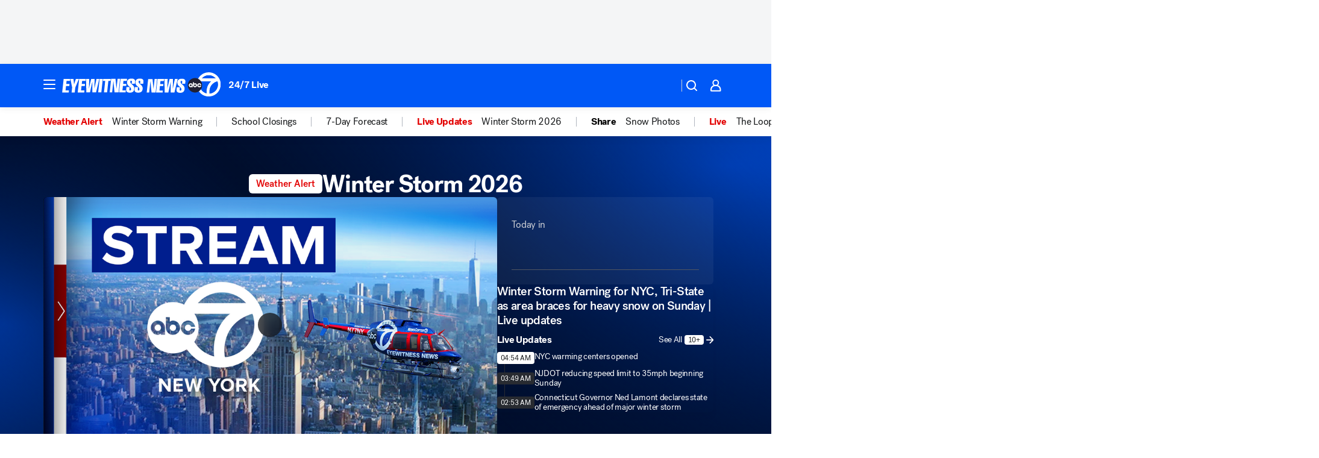

--- FILE ---
content_type: text/html; charset=utf-8
request_url: https://abc7ny.com/
body_size: 79075
content:

        <!DOCTYPE html>
        <html lang="en" lang="en">
            <head>
                <!-- ABCOTV | 431621755ce2 | 6461 | 672c08e1e439ffd1505b2db4bea08b9a6439c85c | abc7ny.com | Sun, 25 Jan 2026 08:56:30 GMT -->
                <meta charSet="utf-8" />
                <meta name="viewport" content="initial-scale=1.0, maximum-scale=3.0, user-scalable=yes" />
                <meta http-equiv="x-ua-compatible" content="IE=edge,chrome=1" />
                <meta property="og:locale" content="en_US" />
                <link href="https://cdn.abcotvs.net/abcotv" rel="preconnect" crossorigin />
                
                <link data-react-helmet="true" rel="shortcut icon" href="https://cdn.abcotvs.net/abcotv/assets/news/wabc/images/logos/favicon.ico"/><link data-react-helmet="true" rel="manifest" href="/manifest.json"/><link data-react-helmet="true" rel="alternate" href="//abc7ny.com/feed/" title="ABC7 New York RSS" type="application/rss+xml"/><link data-react-helmet="true" rel="alternate" href="android-app://com.abclocal.wabc.news/http/abc7ny.com/home"/><link data-react-helmet="true" rel="canonical" href="https://abc7ny.com/"/><link data-react-helmet="true" href="//assets-cdn.abcotvs.net/abcotv/672c08e1e439-release-01-21-2026.8/client/abcotv/css/fusion-ff03edb4.css" rel="stylesheet"/><link data-react-helmet="true" href="//assets-cdn.abcotvs.net/abcotv/672c08e1e439-release-01-21-2026.8/client/abcotv/css/7987-3f6c1b98.css" rel="stylesheet"/><link data-react-helmet="true" href="//assets-cdn.abcotvs.net/abcotv/672c08e1e439-release-01-21-2026.8/client/abcotv/css/abcotv-fecb128a.css" rel="stylesheet"/><link data-react-helmet="true" href="//assets-cdn.abcotvs.net/abcotv/672c08e1e439-release-01-21-2026.8/client/abcotv/css/4037-607b0835.css" rel="stylesheet"/><link data-react-helmet="true" href="//assets-cdn.abcotvs.net/abcotv/672c08e1e439-release-01-21-2026.8/client/abcotv/css/home-17cd4fed.css" rel="stylesheet"/><link data-react-helmet="true" rel="preload" as="image" href="https://cdn.abcotvs.com/dip/images/18464878_012426-wabc-snowmap-3pm-img.jpg"/><link data-react-helmet="true" rel="preload" as="image" href="https://cdn.abcotvs.com/dip/images/14378337_2024Stock_24-7_STREAM_ABC7_NEW_YORK_1280x720.png?w=1024"/><link data-react-helmet="true" rel="preload" as="image" href="https://cdn.abcotvs.com/dip/images/14378337_2024Stock_24-7_STREAM_ABC7_NEW_YORK_1280x720.png"/>
                <script>
                    window.__dataLayer = {"helpersEnabled":true,"page":{},"pzn":{},"site":{"device":"desktop","portal":"news"},"visitor":{}},
                        consentToken = window.localStorage.getItem('consentToken');

                    if (consentToken) {
                        console.log('consentToken', JSON.parse(consentToken))
                        window.__dataLayer.visitor = { consent : JSON.parse(consentToken) }; 
                    }
                </script>
                <script src="https://dcf.espn.com/TWDC-DTCI/prod/Bootstrap.js"></script>
                <link rel="preload" as="font" href="https://s.abcnews.com/assets/dtci/fonts/post-grotesk/PostGrotesk-Book.woff2" crossorigin>
<link rel="preload" as="font" href="https://s.abcnews.com/assets/dtci/fonts/post-grotesk/PostGrotesk-Bold.woff2" crossorigin>
<link rel="preload" as="font" href="https://s.abcnews.com/assets/dtci/fonts/post-grotesk/PostGrotesk-Medium.woff2" crossorigin>
                <script src="//assets-cdn.abcotvs.net/abcotv/672c08e1e439-release-01-21-2026.8/client/abcotv/runtime-3c56a18c.js" defer></script><script src="//assets-cdn.abcotvs.net/abcotv/672c08e1e439-release-01-21-2026.8/client/abcotv/7987-0da20d09.js" defer></script><script src="//assets-cdn.abcotvs.net/abcotv/672c08e1e439-release-01-21-2026.8/client/abcotv/507-c7ed365d.js" defer></script><script src="//assets-cdn.abcotvs.net/abcotv/672c08e1e439-release-01-21-2026.8/client/abcotv/502-c12b28bb.js" defer></script><script src="//assets-cdn.abcotvs.net/abcotv/672c08e1e439-release-01-21-2026.8/client/abcotv/2561-2bebf93f.js" defer></script><script src="//assets-cdn.abcotvs.net/abcotv/672c08e1e439-release-01-21-2026.8/client/abcotv/8494-c13544f0.js" defer></script><script src="//assets-cdn.abcotvs.net/abcotv/672c08e1e439-release-01-21-2026.8/client/abcotv/4037-0a28bbfa.js" defer></script><script src="//assets-cdn.abcotvs.net/abcotv/672c08e1e439-release-01-21-2026.8/client/abcotv/8317-87b2f9ed.js" defer></script><script src="//assets-cdn.abcotvs.net/abcotv/672c08e1e439-release-01-21-2026.8/client/abcotv/717-6dc10bca.js" defer></script><script src="//assets-cdn.abcotvs.net/abcotv/672c08e1e439-release-01-21-2026.8/client/abcotv/3167-3be5aec3.js" defer></script><script src="//assets-cdn.abcotvs.net/abcotv/672c08e1e439-release-01-21-2026.8/client/abcotv/8561-ef2ea49e.js" defer></script>
                <link rel="prefetch" href="//assets-cdn.abcotvs.net/abcotv/672c08e1e439-release-01-21-2026.8/client/abcotv/_manifest.js" as="script" /><link rel="prefetch" href="//assets-cdn.abcotvs.net/abcotv/672c08e1e439-release-01-21-2026.8/client/abcotv/abcotv-ce2739af.js" as="script" />
<link rel="prefetch" href="//assets-cdn.abcotvs.net/abcotv/672c08e1e439-release-01-21-2026.8/client/abcotv/home-37d4cbeb.js" as="script" />
                <title data-react-helmet="true">ABC7 Eyewitness News - WABC-TV New York</title>
                <meta data-react-helmet="true" name="description" content="New York&amp;#39;s source for breaking news and live streaming video online. Covering New York City, New Jersey, Long Island and all of the greater New York Area."/><meta data-react-helmet="true" name="apple-itunes-app" content="app-id=404607612, affiliate-data=ct=wabc-smart-banner&amp;pt=302756, app-argument=https://abc7ny.com/home"/><meta data-react-helmet="true" property="fb:app_id" content="273339072832914"/><meta data-react-helmet="true" property="fb:pages" content="31160214090"/><meta data-react-helmet="true" property="og:site_name" content="ABC7 New York"/><meta data-react-helmet="true" property="og:url" content="https://abc7ny.com/"/><meta data-react-helmet="true" property="og:title" content="ABC7 Eyewitness News - WABC-TV New York"/><meta data-react-helmet="true" property="og:description" content="New York&amp;#39;s source for breaking news and live streaming video online. Covering New York City, New Jersey, Long Island and all of the greater New York Area."/><meta data-react-helmet="true" property="og:image" content="https://cdn.abcotvs.net/abcotv/assets/news/wabc/images/logos/default_800x450.jpg"/><meta data-react-helmet="true" property="og:type" content="website"/><meta data-react-helmet="true" name="twitter:site" content="@ABC7NY"/><meta data-react-helmet="true" name="twitter:creator" content="@ABC7NY"/><meta data-react-helmet="true" name="twitter:url" content="https://abc7ny.com/"/><meta data-react-helmet="true" name="twitter:title" content="ABC7 Eyewitness News - WABC-TV New York"/><meta data-react-helmet="true" name="twitter:description" content="New York&amp;#39;s source for breaking news and live streaming video online. Covering New York City, New Jersey, Long Island and all of the greater New York Area."/><meta data-react-helmet="true" name="twitter:card" content="summary"/><meta data-react-helmet="true" name="twitter:image" content="https://cdn.abcotvs.net/abcotv/assets/news/wabc/images/logos/default_800x450.jpg"/><meta data-react-helmet="true" name="twitter:app:name:iphone" content="wabc"/><meta data-react-helmet="true" name="twitter:app:id:iphone" content="404607612"/><meta data-react-helmet="true" name="twitter:app:name:googleplay" content="wabc"/><meta data-react-helmet="true" name="twitter:app:id:googleplay" content="com.abclocal.wabc.news"/><meta data-react-helmet="true" name="title" content="ABC7 Eyewitness News - WABC-TV New York"/><meta data-react-helmet="true" name="medium" content="website"/><meta data-react-helmet="true" http-equiv="refresh" content="1200"/>
                <script data-react-helmet="true" type="application/ld+json">{"@context":"https://schema.org","@type":"Organization","logo":{"url":"https://assets-cdn.abcotvs.net/static/images/WABC_long.png","height":60,"width":150,"@type":"ImageObject"},"url":"https://abc7ny.com/","sameAs":["https://facebook.com/ABC7NY","https://www.instagram.com/abc7ny/","https://twitter.com/ABC7NY","https://www.youtube.com/c/abc7ny"]}</script><script data-react-helmet="true" src="https://scripts.webcontentassessor.com/scripts/49f3d5c4895faf67dc9dc763cdeb6d9b8f76c5bcdc0390e1fd1b08eea6afb0e9"></script>
                
                <script data-rum-type="legacy" data-rum-pct="100">(() => {function gc(n){n=document.cookie.match("(^|;) ?"+n+"=([^;]*)(;|$)");return n?n[2]:null}function sc(n){document.cookie=n}function smpl(n){n/=100;return!!n&&Math.random()<=n}var _nr=!1,_nrCookie=gc("_nr");null!==_nrCookie?"1"===_nrCookie&&(_nr=!0):smpl(100)?(_nr=!0,sc("_nr=1; path=/")):(_nr=!1,sc("_nr=0; path=/"));_nr && (() => {;window.NREUM||(NREUM={});NREUM.init={distributed_tracing:{enabled:true},privacy:{cookies_enabled:true},ajax:{deny_list:["bam.nr-data.net"]}};;NREUM.info = {"beacon":"bam.nr-data.net","errorBeacon":"bam.nr-data.net","sa":1,"licenseKey":"5985ced6ff","applicationID":"367459870"};__nr_require=function(t,e,n){function r(n){if(!e[n]){var o=e[n]={exports:{}};t[n][0].call(o.exports,function(e){var o=t[n][1][e];return r(o||e)},o,o.exports)}return e[n].exports}if("function"==typeof __nr_require)return __nr_require;for(var o=0;o<n.length;o++)r(n[o]);return r}({1:[function(t,e,n){function r(t){try{s.console&&console.log(t)}catch(e){}}var o,i=t("ee"),a=t(31),s={};try{o=localStorage.getItem("__nr_flags").split(","),console&&"function"==typeof console.log&&(s.console=!0,o.indexOf("dev")!==-1&&(s.dev=!0),o.indexOf("nr_dev")!==-1&&(s.nrDev=!0))}catch(c){}s.nrDev&&i.on("internal-error",function(t){r(t.stack)}),s.dev&&i.on("fn-err",function(t,e,n){r(n.stack)}),s.dev&&(r("NR AGENT IN DEVELOPMENT MODE"),r("flags: "+a(s,function(t,e){return t}).join(", ")))},{}],2:[function(t,e,n){function r(t,e,n,r,s){try{l?l-=1:o(s||new UncaughtException(t,e,n),!0)}catch(f){try{i("ierr",[f,c.now(),!0])}catch(d){}}return"function"==typeof u&&u.apply(this,a(arguments))}function UncaughtException(t,e,n){this.message=t||"Uncaught error with no additional information",this.sourceURL=e,this.line=n}function o(t,e){var n=e?null:c.now();i("err",[t,n])}var i=t("handle"),a=t(32),s=t("ee"),c=t("loader"),f=t("gos"),u=window.onerror,d=!1,p="nr@seenError";if(!c.disabled){var l=0;c.features.err=!0,t(1),window.onerror=r;try{throw new Error}catch(h){"stack"in h&&(t(14),t(13),"addEventListener"in window&&t(7),c.xhrWrappable&&t(15),d=!0)}s.on("fn-start",function(t,e,n){d&&(l+=1)}),s.on("fn-err",function(t,e,n){d&&!n[p]&&(f(n,p,function(){return!0}),this.thrown=!0,o(n))}),s.on("fn-end",function(){d&&!this.thrown&&l>0&&(l-=1)}),s.on("internal-error",function(t){i("ierr",[t,c.now(),!0])})}},{}],3:[function(t,e,n){var r=t("loader");r.disabled||(r.features.ins=!0)},{}],4:[function(t,e,n){function r(){U++,L=g.hash,this[u]=y.now()}function o(){U--,g.hash!==L&&i(0,!0);var t=y.now();this[h]=~~this[h]+t-this[u],this[d]=t}function i(t,e){E.emit("newURL",[""+g,e])}function a(t,e){t.on(e,function(){this[e]=y.now()})}var s="-start",c="-end",f="-body",u="fn"+s,d="fn"+c,p="cb"+s,l="cb"+c,h="jsTime",m="fetch",v="addEventListener",w=window,g=w.location,y=t("loader");if(w[v]&&y.xhrWrappable&&!y.disabled){var x=t(11),b=t(12),E=t(9),R=t(7),O=t(14),T=t(8),S=t(15),P=t(10),M=t("ee"),C=M.get("tracer"),N=t(23);t(17),y.features.spa=!0;var L,U=0;M.on(u,r),b.on(p,r),P.on(p,r),M.on(d,o),b.on(l,o),P.on(l,o),M.buffer([u,d,"xhr-resolved"]),R.buffer([u]),O.buffer(["setTimeout"+c,"clearTimeout"+s,u]),S.buffer([u,"new-xhr","send-xhr"+s]),T.buffer([m+s,m+"-done",m+f+s,m+f+c]),E.buffer(["newURL"]),x.buffer([u]),b.buffer(["propagate",p,l,"executor-err","resolve"+s]),C.buffer([u,"no-"+u]),P.buffer(["new-jsonp","cb-start","jsonp-error","jsonp-end"]),a(T,m+s),a(T,m+"-done"),a(P,"new-jsonp"),a(P,"jsonp-end"),a(P,"cb-start"),E.on("pushState-end",i),E.on("replaceState-end",i),w[v]("hashchange",i,N(!0)),w[v]("load",i,N(!0)),w[v]("popstate",function(){i(0,U>1)},N(!0))}},{}],5:[function(t,e,n){function r(){var t=new PerformanceObserver(function(t,e){var n=t.getEntries();s(v,[n])});try{t.observe({entryTypes:["resource"]})}catch(e){}}function o(t){if(s(v,[window.performance.getEntriesByType(w)]),window.performance["c"+p])try{window.performance[h](m,o,!1)}catch(t){}else try{window.performance[h]("webkit"+m,o,!1)}catch(t){}}function i(t){}if(window.performance&&window.performance.timing&&window.performance.getEntriesByType){var a=t("ee"),s=t("handle"),c=t(14),f=t(13),u=t(6),d=t(23),p="learResourceTimings",l="addEventListener",h="removeEventListener",m="resourcetimingbufferfull",v="bstResource",w="resource",g="-start",y="-end",x="fn"+g,b="fn"+y,E="bstTimer",R="pushState",O=t("loader");if(!O.disabled){O.features.stn=!0,t(9),"addEventListener"in window&&t(7);var T=NREUM.o.EV;a.on(x,function(t,e){var n=t[0];n instanceof T&&(this.bstStart=O.now())}),a.on(b,function(t,e){var n=t[0];n instanceof T&&s("bst",[n,e,this.bstStart,O.now()])}),c.on(x,function(t,e,n){this.bstStart=O.now(),this.bstType=n}),c.on(b,function(t,e){s(E,[e,this.bstStart,O.now(),this.bstType])}),f.on(x,function(){this.bstStart=O.now()}),f.on(b,function(t,e){s(E,[e,this.bstStart,O.now(),"requestAnimationFrame"])}),a.on(R+g,function(t){this.time=O.now(),this.startPath=location.pathname+location.hash}),a.on(R+y,function(t){s("bstHist",[location.pathname+location.hash,this.startPath,this.time])}),u()?(s(v,[window.performance.getEntriesByType("resource")]),r()):l in window.performance&&(window.performance["c"+p]?window.performance[l](m,o,d(!1)):window.performance[l]("webkit"+m,o,d(!1))),document[l]("scroll",i,d(!1)),document[l]("keypress",i,d(!1)),document[l]("click",i,d(!1))}}},{}],6:[function(t,e,n){e.exports=function(){return"PerformanceObserver"in window&&"function"==typeof window.PerformanceObserver}},{}],7:[function(t,e,n){function r(t){for(var e=t;e&&!e.hasOwnProperty(u);)e=Object.getPrototypeOf(e);e&&o(e)}function o(t){s.inPlace(t,[u,d],"-",i)}function i(t,e){return t[1]}var a=t("ee").get("events"),s=t("wrap-function")(a,!0),c=t("gos"),f=XMLHttpRequest,u="addEventListener",d="removeEventListener";e.exports=a,"getPrototypeOf"in Object?(r(document),r(window),r(f.prototype)):f.prototype.hasOwnProperty(u)&&(o(window),o(f.prototype)),a.on(u+"-start",function(t,e){var n=t[1];if(null!==n&&("function"==typeof n||"object"==typeof n)){var r=c(n,"nr@wrapped",function(){function t(){if("function"==typeof n.handleEvent)return n.handleEvent.apply(n,arguments)}var e={object:t,"function":n}[typeof n];return e?s(e,"fn-",null,e.name||"anonymous"):n});this.wrapped=t[1]=r}}),a.on(d+"-start",function(t){t[1]=this.wrapped||t[1]})},{}],8:[function(t,e,n){function r(t,e,n){var r=t[e];"function"==typeof r&&(t[e]=function(){var t=i(arguments),e={};o.emit(n+"before-start",[t],e);var a;e[m]&&e[m].dt&&(a=e[m].dt);var s=r.apply(this,t);return o.emit(n+"start",[t,a],s),s.then(function(t){return o.emit(n+"end",[null,t],s),t},function(t){throw o.emit(n+"end",[t],s),t})})}var o=t("ee").get("fetch"),i=t(32),a=t(31);e.exports=o;var s=window,c="fetch-",f=c+"body-",u=["arrayBuffer","blob","json","text","formData"],d=s.Request,p=s.Response,l=s.fetch,h="prototype",m="nr@context";d&&p&&l&&(a(u,function(t,e){r(d[h],e,f),r(p[h],e,f)}),r(s,"fetch",c),o.on(c+"end",function(t,e){var n=this;if(e){var r=e.headers.get("content-length");null!==r&&(n.rxSize=r),o.emit(c+"done",[null,e],n)}else o.emit(c+"done",[t],n)}))},{}],9:[function(t,e,n){var r=t("ee").get("history"),o=t("wrap-function")(r);e.exports=r;var i=window.history&&window.history.constructor&&window.history.constructor.prototype,a=window.history;i&&i.pushState&&i.replaceState&&(a=i),o.inPlace(a,["pushState","replaceState"],"-")},{}],10:[function(t,e,n){function r(t){function e(){f.emit("jsonp-end",[],l),t.removeEventListener("load",e,c(!1)),t.removeEventListener("error",n,c(!1))}function n(){f.emit("jsonp-error",[],l),f.emit("jsonp-end",[],l),t.removeEventListener("load",e,c(!1)),t.removeEventListener("error",n,c(!1))}var r=t&&"string"==typeof t.nodeName&&"script"===t.nodeName.toLowerCase();if(r){var o="function"==typeof t.addEventListener;if(o){var a=i(t.src);if(a){var d=s(a),p="function"==typeof d.parent[d.key];if(p){var l={};u.inPlace(d.parent,[d.key],"cb-",l),t.addEventListener("load",e,c(!1)),t.addEventListener("error",n,c(!1)),f.emit("new-jsonp",[t.src],l)}}}}}function o(){return"addEventListener"in window}function i(t){var e=t.match(d);return e?e[1]:null}function a(t,e){var n=t.match(l),r=n[1],o=n[3];return o?a(o,e[r]):e[r]}function s(t){var e=t.match(p);return e&&e.length>=3?{key:e[2],parent:a(e[1],window)}:{key:t,parent:window}}var c=t(23),f=t("ee").get("jsonp"),u=t("wrap-function")(f);if(e.exports=f,o()){var d=/[?&](?:callback|cb)=([^&#]+)/,p=/(.*).([^.]+)/,l=/^(w+)(.|$)(.*)$/,h=["appendChild","insertBefore","replaceChild"];Node&&Node.prototype&&Node.prototype.appendChild?u.inPlace(Node.prototype,h,"dom-"):(u.inPlace(HTMLElement.prototype,h,"dom-"),u.inPlace(HTMLHeadElement.prototype,h,"dom-"),u.inPlace(HTMLBodyElement.prototype,h,"dom-")),f.on("dom-start",function(t){r(t[0])})}},{}],11:[function(t,e,n){var r=t("ee").get("mutation"),o=t("wrap-function")(r),i=NREUM.o.MO;e.exports=r,i&&(window.MutationObserver=function(t){return this instanceof i?new i(o(t,"fn-")):i.apply(this,arguments)},MutationObserver.prototype=i.prototype)},{}],12:[function(t,e,n){function r(t){var e=i.context(),n=s(t,"executor-",e,null,!1),r=new f(n);return i.context(r).getCtx=function(){return e},r}var o=t("wrap-function"),i=t("ee").get("promise"),a=t("ee").getOrSetContext,s=o(i),c=t(31),f=NREUM.o.PR;e.exports=i,f&&(window.Promise=r,["all","race"].forEach(function(t){var e=f[t];f[t]=function(n){function r(t){return function(){i.emit("propagate",[null,!o],a,!1,!1),o=o||!t}}var o=!1;c(n,function(e,n){Promise.resolve(n).then(r("all"===t),r(!1))});var a=e.apply(f,arguments),s=f.resolve(a);return s}}),["resolve","reject"].forEach(function(t){var e=f[t];f[t]=function(t){var n=e.apply(f,arguments);return t!==n&&i.emit("propagate",[t,!0],n,!1,!1),n}}),f.prototype["catch"]=function(t){return this.then(null,t)},f.prototype=Object.create(f.prototype,{constructor:{value:r}}),c(Object.getOwnPropertyNames(f),function(t,e){try{r[e]=f[e]}catch(n){}}),o.wrapInPlace(f.prototype,"then",function(t){return function(){var e=this,n=o.argsToArray.apply(this,arguments),r=a(e);r.promise=e,n[0]=s(n[0],"cb-",r,null,!1),n[1]=s(n[1],"cb-",r,null,!1);var c=t.apply(this,n);return r.nextPromise=c,i.emit("propagate",[e,!0],c,!1,!1),c}}),i.on("executor-start",function(t){t[0]=s(t[0],"resolve-",this,null,!1),t[1]=s(t[1],"resolve-",this,null,!1)}),i.on("executor-err",function(t,e,n){t[1](n)}),i.on("cb-end",function(t,e,n){i.emit("propagate",[n,!0],this.nextPromise,!1,!1)}),i.on("propagate",function(t,e,n){this.getCtx&&!e||(this.getCtx=function(){if(t instanceof Promise)var e=i.context(t);return e&&e.getCtx?e.getCtx():this})}),r.toString=function(){return""+f})},{}],13:[function(t,e,n){var r=t("ee").get("raf"),o=t("wrap-function")(r),i="equestAnimationFrame";e.exports=r,o.inPlace(window,["r"+i,"mozR"+i,"webkitR"+i,"msR"+i],"raf-"),r.on("raf-start",function(t){t[0]=o(t[0],"fn-")})},{}],14:[function(t,e,n){function r(t,e,n){t[0]=a(t[0],"fn-",null,n)}function o(t,e,n){this.method=n,this.timerDuration=isNaN(t[1])?0:+t[1],t[0]=a(t[0],"fn-",this,n)}var i=t("ee").get("timer"),a=t("wrap-function")(i),s="setTimeout",c="setInterval",f="clearTimeout",u="-start",d="-";e.exports=i,a.inPlace(window,[s,"setImmediate"],s+d),a.inPlace(window,[c],c+d),a.inPlace(window,[f,"clearImmediate"],f+d),i.on(c+u,r),i.on(s+u,o)},{}],15:[function(t,e,n){function r(t,e){d.inPlace(e,["onreadystatechange"],"fn-",s)}function o(){var t=this,e=u.context(t);t.readyState>3&&!e.resolved&&(e.resolved=!0,u.emit("xhr-resolved",[],t)),d.inPlace(t,y,"fn-",s)}function i(t){x.push(t),m&&(E?E.then(a):w?w(a):(R=-R,O.data=R))}function a(){for(var t=0;t<x.length;t++)r([],x[t]);x.length&&(x=[])}function s(t,e){return e}function c(t,e){for(var n in t)e[n]=t[n];return e}t(7);var f=t("ee"),u=f.get("xhr"),d=t("wrap-function")(u),p=t(23),l=NREUM.o,h=l.XHR,m=l.MO,v=l.PR,w=l.SI,g="readystatechange",y=["onload","onerror","onabort","onloadstart","onloadend","onprogress","ontimeout"],x=[];e.exports=u;var b=window.XMLHttpRequest=function(t){var e=new h(t);try{u.emit("new-xhr",[e],e),e.addEventListener(g,o,p(!1))}catch(n){try{u.emit("internal-error",[n])}catch(r){}}return e};if(c(h,b),b.prototype=h.prototype,d.inPlace(b.prototype,["open","send"],"-xhr-",s),u.on("send-xhr-start",function(t,e){r(t,e),i(e)}),u.on("open-xhr-start",r),m){var E=v&&v.resolve();if(!w&&!v){var R=1,O=document.createTextNode(R);new m(a).observe(O,{characterData:!0})}}else f.on("fn-end",function(t){t[0]&&t[0].type===g||a()})},{}],16:[function(t,e,n){function r(t){if(!s(t))return null;var e=window.NREUM;if(!e.loader_config)return null;var n=(e.loader_config.accountID||"").toString()||null,r=(e.loader_config.agentID||"").toString()||null,f=(e.loader_config.trustKey||"").toString()||null;if(!n||!r)return null;var h=l.generateSpanId(),m=l.generateTraceId(),v=Date.now(),w={spanId:h,traceId:m,timestamp:v};return(t.sameOrigin||c(t)&&p())&&(w.traceContextParentHeader=o(h,m),w.traceContextStateHeader=i(h,v,n,r,f)),(t.sameOrigin&&!u()||!t.sameOrigin&&c(t)&&d())&&(w.newrelicHeader=a(h,m,v,n,r,f)),w}function o(t,e){return"00-"+e+"-"+t+"-01"}function i(t,e,n,r,o){var i=0,a="",s=1,c="",f="";return o+"@nr="+i+"-"+s+"-"+n+"-"+r+"-"+t+"-"+a+"-"+c+"-"+f+"-"+e}function a(t,e,n,r,o,i){var a="btoa"in window&&"function"==typeof window.btoa;if(!a)return null;var s={v:[0,1],d:{ty:"Browser",ac:r,ap:o,id:t,tr:e,ti:n}};return i&&r!==i&&(s.d.tk=i),btoa(JSON.stringify(s))}function s(t){return f()&&c(t)}function c(t){var e=!1,n={};if("init"in NREUM&&"distributed_tracing"in NREUM.init&&(n=NREUM.init.distributed_tracing),t.sameOrigin)e=!0;else if(n.allowed_origins instanceof Array)for(var r=0;r<n.allowed_origins.length;r++){var o=h(n.allowed_origins[r]);if(t.hostname===o.hostname&&t.protocol===o.protocol&&t.port===o.port){e=!0;break}}return e}function f(){return"init"in NREUM&&"distributed_tracing"in NREUM.init&&!!NREUM.init.distributed_tracing.enabled}function u(){return"init"in NREUM&&"distributed_tracing"in NREUM.init&&!!NREUM.init.distributed_tracing.exclude_newrelic_header}function d(){return"init"in NREUM&&"distributed_tracing"in NREUM.init&&NREUM.init.distributed_tracing.cors_use_newrelic_header!==!1}function p(){return"init"in NREUM&&"distributed_tracing"in NREUM.init&&!!NREUM.init.distributed_tracing.cors_use_tracecontext_headers}var l=t(28),h=t(18);e.exports={generateTracePayload:r,shouldGenerateTrace:s}},{}],17:[function(t,e,n){function r(t){var e=this.params,n=this.metrics;if(!this.ended){this.ended=!0;for(var r=0;r<p;r++)t.removeEventListener(d[r],this.listener,!1);return e.protocol&&"data"===e.protocol?void g("Ajax/DataUrl/Excluded"):void(e.aborted||(n.duration=a.now()-this.startTime,this.loadCaptureCalled||4!==t.readyState?null==e.status&&(e.status=0):i(this,t),n.cbTime=this.cbTime,s("xhr",[e,n,this.startTime,this.endTime,"xhr"],this)))}}function o(t,e){var n=c(e),r=t.params;r.hostname=n.hostname,r.port=n.port,r.protocol=n.protocol,r.host=n.hostname+":"+n.port,r.pathname=n.pathname,t.parsedOrigin=n,t.sameOrigin=n.sameOrigin}function i(t,e){t.params.status=e.status;var n=v(e,t.lastSize);if(n&&(t.metrics.rxSize=n),t.sameOrigin){var r=e.getResponseHeader("X-NewRelic-App-Data");r&&(t.params.cat=r.split(", ").pop())}t.loadCaptureCalled=!0}var a=t("loader");if(a.xhrWrappable&&!a.disabled){var s=t("handle"),c=t(18),f=t(16).generateTracePayload,u=t("ee"),d=["load","error","abort","timeout"],p=d.length,l=t("id"),h=t(24),m=t(22),v=t(19),w=t(23),g=t(25).recordSupportability,y=NREUM.o.REQ,x=window.XMLHttpRequest;a.features.xhr=!0,t(15),t(8),u.on("new-xhr",function(t){var e=this;e.totalCbs=0,e.called=0,e.cbTime=0,e.end=r,e.ended=!1,e.xhrGuids={},e.lastSize=null,e.loadCaptureCalled=!1,e.params=this.params||{},e.metrics=this.metrics||{},t.addEventListener("load",function(n){i(e,t)},w(!1)),h&&(h>34||h<10)||t.addEventListener("progress",function(t){e.lastSize=t.loaded},w(!1))}),u.on("open-xhr-start",function(t){this.params={method:t[0]},o(this,t[1]),this.metrics={}}),u.on("open-xhr-end",function(t,e){"loader_config"in NREUM&&"xpid"in NREUM.loader_config&&this.sameOrigin&&e.setRequestHeader("X-NewRelic-ID",NREUM.loader_config.xpid);var n=f(this.parsedOrigin);if(n){var r=!1;n.newrelicHeader&&(e.setRequestHeader("newrelic",n.newrelicHeader),r=!0),n.traceContextParentHeader&&(e.setRequestHeader("traceparent",n.traceContextParentHeader),n.traceContextStateHeader&&e.setRequestHeader("tracestate",n.traceContextStateHeader),r=!0),r&&(this.dt=n)}}),u.on("send-xhr-start",function(t,e){var n=this.metrics,r=t[0],o=this;if(n&&r){var i=m(r);i&&(n.txSize=i)}this.startTime=a.now(),this.listener=function(t){try{"abort"!==t.type||o.loadCaptureCalled||(o.params.aborted=!0),("load"!==t.type||o.called===o.totalCbs&&(o.onloadCalled||"function"!=typeof e.onload))&&o.end(e)}catch(n){try{u.emit("internal-error",[n])}catch(r){}}};for(var s=0;s<p;s++)e.addEventListener(d[s],this.listener,w(!1))}),u.on("xhr-cb-time",function(t,e,n){this.cbTime+=t,e?this.onloadCalled=!0:this.called+=1,this.called!==this.totalCbs||!this.onloadCalled&&"function"==typeof n.onload||this.end(n)}),u.on("xhr-load-added",function(t,e){var n=""+l(t)+!!e;this.xhrGuids&&!this.xhrGuids[n]&&(this.xhrGuids[n]=!0,this.totalCbs+=1)}),u.on("xhr-load-removed",function(t,e){var n=""+l(t)+!!e;this.xhrGuids&&this.xhrGuids[n]&&(delete this.xhrGuids[n],this.totalCbs-=1)}),u.on("xhr-resolved",function(){this.endTime=a.now()}),u.on("addEventListener-end",function(t,e){e instanceof x&&"load"===t[0]&&u.emit("xhr-load-added",[t[1],t[2]],e)}),u.on("removeEventListener-end",function(t,e){e instanceof x&&"load"===t[0]&&u.emit("xhr-load-removed",[t[1],t[2]],e)}),u.on("fn-start",function(t,e,n){e instanceof x&&("onload"===n&&(this.onload=!0),("load"===(t[0]&&t[0].type)||this.onload)&&(this.xhrCbStart=a.now()))}),u.on("fn-end",function(t,e){this.xhrCbStart&&u.emit("xhr-cb-time",[a.now()-this.xhrCbStart,this.onload,e],e)}),u.on("fetch-before-start",function(t){function e(t,e){var n=!1;return e.newrelicHeader&&(t.set("newrelic",e.newrelicHeader),n=!0),e.traceContextParentHeader&&(t.set("traceparent",e.traceContextParentHeader),e.traceContextStateHeader&&t.set("tracestate",e.traceContextStateHeader),n=!0),n}var n,r=t[1]||{};"string"==typeof t[0]?n=t[0]:t[0]&&t[0].url?n=t[0].url:window.URL&&t[0]&&t[0]instanceof URL&&(n=t[0].href),n&&(this.parsedOrigin=c(n),this.sameOrigin=this.parsedOrigin.sameOrigin);var o=f(this.parsedOrigin);if(o&&(o.newrelicHeader||o.traceContextParentHeader))if("string"==typeof t[0]||window.URL&&t[0]&&t[0]instanceof URL){var i={};for(var a in r)i[a]=r[a];i.headers=new Headers(r.headers||{}),e(i.headers,o)&&(this.dt=o),t.length>1?t[1]=i:t.push(i)}else t[0]&&t[0].headers&&e(t[0].headers,o)&&(this.dt=o)}),u.on("fetch-start",function(t,e){this.params={},this.metrics={},this.startTime=a.now(),this.dt=e,t.length>=1&&(this.target=t[0]),t.length>=2&&(this.opts=t[1]);var n,r=this.opts||{},i=this.target;if("string"==typeof i?n=i:"object"==typeof i&&i instanceof y?n=i.url:window.URL&&"object"==typeof i&&i instanceof URL&&(n=i.href),o(this,n),"data"!==this.params.protocol){var s=(""+(i&&i instanceof y&&i.method||r.method||"GET")).toUpperCase();this.params.method=s,this.txSize=m(r.body)||0}}),u.on("fetch-done",function(t,e){if(this.endTime=a.now(),this.params||(this.params={}),"data"===this.params.protocol)return void g("Ajax/DataUrl/Excluded");this.params.status=e?e.status:0;var n;"string"==typeof this.rxSize&&this.rxSize.length>0&&(n=+this.rxSize);var r={txSize:this.txSize,rxSize:n,duration:a.now()-this.startTime};s("xhr",[this.params,r,this.startTime,this.endTime,"fetch"],this)})}},{}],18:[function(t,e,n){var r={};e.exports=function(t){if(t in r)return r[t];if(0===(t||"").indexOf("data:"))return{protocol:"data"};var e=document.createElement("a"),n=window.location,o={};e.href=t,o.port=e.port;var i=e.href.split("://");!o.port&&i[1]&&(o.port=i[1].split("/")[0].split("@").pop().split(":")[1]),o.port&&"0"!==o.port||(o.port="https"===i[0]?"443":"80"),o.hostname=e.hostname||n.hostname,o.pathname=e.pathname,o.protocol=i[0],"/"!==o.pathname.charAt(0)&&(o.pathname="/"+o.pathname);var a=!e.protocol||":"===e.protocol||e.protocol===n.protocol,s=e.hostname===document.domain&&e.port===n.port;return o.sameOrigin=a&&(!e.hostname||s),"/"===o.pathname&&(r[t]=o),o}},{}],19:[function(t,e,n){function r(t,e){var n=t.responseType;return"json"===n&&null!==e?e:"arraybuffer"===n||"blob"===n||"json"===n?o(t.response):"text"===n||""===n||void 0===n?o(t.responseText):void 0}var o=t(22);e.exports=r},{}],20:[function(t,e,n){function r(){}function o(t,e,n,r){return function(){return u.recordSupportability("API/"+e+"/called"),i(t+e,[f.now()].concat(s(arguments)),n?null:this,r),n?void 0:this}}var i=t("handle"),a=t(31),s=t(32),c=t("ee").get("tracer"),f=t("loader"),u=t(25),d=NREUM;"undefined"==typeof window.newrelic&&(newrelic=d);var p=["setPageViewName","setCustomAttribute","setErrorHandler","finished","addToTrace","inlineHit","addRelease"],l="api-",h=l+"ixn-";a(p,function(t,e){d[e]=o(l,e,!0,"api")}),d.addPageAction=o(l,"addPageAction",!0),d.setCurrentRouteName=o(l,"routeName",!0),e.exports=newrelic,d.interaction=function(){return(new r).get()};var m=r.prototype={createTracer:function(t,e){var n={},r=this,o="function"==typeof e;return i(h+"tracer",[f.now(),t,n],r),function(){if(c.emit((o?"":"no-")+"fn-start",[f.now(),r,o],n),o)try{return e.apply(this,arguments)}catch(t){throw c.emit("fn-err",[arguments,this,t],n),t}finally{c.emit("fn-end",[f.now()],n)}}}};a("actionText,setName,setAttribute,save,ignore,onEnd,getContext,end,get".split(","),function(t,e){m[e]=o(h,e)}),newrelic.noticeError=function(t,e){"string"==typeof t&&(t=new Error(t)),u.recordSupportability("API/noticeError/called"),i("err",[t,f.now(),!1,e])}},{}],21:[function(t,e,n){function r(t){if(NREUM.init){for(var e=NREUM.init,n=t.split("."),r=0;r<n.length-1;r++)if(e=e[n[r]],"object"!=typeof e)return;return e=e[n[n.length-1]]}}e.exports={getConfiguration:r}},{}],22:[function(t,e,n){e.exports=function(t){if("string"==typeof t&&t.length)return t.length;if("object"==typeof t){if("undefined"!=typeof ArrayBuffer&&t instanceof ArrayBuffer&&t.byteLength)return t.byteLength;if("undefined"!=typeof Blob&&t instanceof Blob&&t.size)return t.size;if(!("undefined"!=typeof FormData&&t instanceof FormData))try{return JSON.stringify(t).length}catch(e){return}}}},{}],23:[function(t,e,n){var r=!1;try{var o=Object.defineProperty({},"passive",{get:function(){r=!0}});window.addEventListener("testPassive",null,o),window.removeEventListener("testPassive",null,o)}catch(i){}e.exports=function(t){return r?{passive:!0,capture:!!t}:!!t}},{}],24:[function(t,e,n){var r=0,o=navigator.userAgent.match(/Firefox[/s](d+.d+)/);o&&(r=+o[1]),e.exports=r},{}],25:[function(t,e,n){function r(t,e){var n=[a,t,{name:t},e];return i("storeMetric",n,null,"api"),n}function o(t,e){var n=[s,t,{name:t},e];return i("storeEventMetrics",n,null,"api"),n}var i=t("handle"),a="sm",s="cm";e.exports={constants:{SUPPORTABILITY_METRIC:a,CUSTOM_METRIC:s},recordSupportability:r,recordCustom:o}},{}],26:[function(t,e,n){function r(){return s.exists&&performance.now?Math.round(performance.now()):(i=Math.max((new Date).getTime(),i))-a}function o(){return i}var i=(new Date).getTime(),a=i,s=t(33);e.exports=r,e.exports.offset=a,e.exports.getLastTimestamp=o},{}],27:[function(t,e,n){function r(t,e){var n=t.getEntries();n.forEach(function(t){"first-paint"===t.name?l("timing",["fp",Math.floor(t.startTime)]):"first-contentful-paint"===t.name&&l("timing",["fcp",Math.floor(t.startTime)])})}function o(t,e){var n=t.getEntries();if(n.length>0){var r=n[n.length-1];if(f&&f<r.startTime)return;var o=[r],i=a({});i&&o.push(i),l("lcp",o)}}function i(t){t.getEntries().forEach(function(t){t.hadRecentInput||l("cls",[t])})}function a(t){var e=navigator.connection||navigator.mozConnection||navigator.webkitConnection;if(e)return e.type&&(t["net-type"]=e.type),e.effectiveType&&(t["net-etype"]=e.effectiveType),e.rtt&&(t["net-rtt"]=e.rtt),e.downlink&&(t["net-dlink"]=e.downlink),t}function s(t){if(t instanceof w&&!y){var e=Math.round(t.timeStamp),n={type:t.type};a(n),e<=h.now()?n.fid=h.now()-e:e>h.offset&&e<=Date.now()?(e-=h.offset,n.fid=h.now()-e):e=h.now(),y=!0,l("timing",["fi",e,n])}}function c(t){"hidden"===t&&(f=h.now(),l("pageHide",[f]))}if(!("init"in NREUM&&"page_view_timing"in NREUM.init&&"enabled"in NREUM.init.page_view_timing&&NREUM.init.page_view_timing.enabled===!1)){var f,u,d,p,l=t("handle"),h=t("loader"),m=t(30),v=t(23),w=NREUM.o.EV;if("PerformanceObserver"in window&&"function"==typeof window.PerformanceObserver){u=new PerformanceObserver(r);try{u.observe({entryTypes:["paint"]})}catch(g){}d=new PerformanceObserver(o);try{d.observe({entryTypes:["largest-contentful-paint"]})}catch(g){}p=new PerformanceObserver(i);try{p.observe({type:"layout-shift",buffered:!0})}catch(g){}}if("addEventListener"in document){var y=!1,x=["click","keydown","mousedown","pointerdown","touchstart"];x.forEach(function(t){document.addEventListener(t,s,v(!1))})}m(c)}},{}],28:[function(t,e,n){function r(){function t(){return e?15&e[n++]:16*Math.random()|0}var e=null,n=0,r=window.crypto||window.msCrypto;r&&r.getRandomValues&&(e=r.getRandomValues(new Uint8Array(31)));for(var o,i="xxxxxxxx-xxxx-4xxx-yxxx-xxxxxxxxxxxx",a="",s=0;s<i.length;s++)o=i[s],"x"===o?a+=t().toString(16):"y"===o?(o=3&t()|8,a+=o.toString(16)):a+=o;return a}function o(){return a(16)}function i(){return a(32)}function a(t){function e(){return n?15&n[r++]:16*Math.random()|0}var n=null,r=0,o=window.crypto||window.msCrypto;o&&o.getRandomValues&&Uint8Array&&(n=o.getRandomValues(new Uint8Array(t)));for(var i=[],a=0;a<t;a++)i.push(e().toString(16));return i.join("")}e.exports={generateUuid:r,generateSpanId:o,generateTraceId:i}},{}],29:[function(t,e,n){function r(t,e){if(!o)return!1;if(t!==o)return!1;if(!e)return!0;if(!i)return!1;for(var n=i.split("."),r=e.split("."),a=0;a<r.length;a++)if(r[a]!==n[a])return!1;return!0}var o=null,i=null,a=/Version\/(\S+)\s+Safari/;if(navigator.userAgent){var s=navigator.userAgent,c=s.match(a);c&&s.indexOf("Chrome")===-1&&s.indexOf("Chromium")===-1&&(o="Safari",i=c[1])}e.exports={agent:o,version:i,match:r}},{}],30:[function(t,e,n){function r(t){function e(){t(s&&document[s]?document[s]:document[i]?"hidden":"visible")}"addEventListener"in document&&a&&document.addEventListener(a,e,o(!1))}var o=t(23);e.exports=r;var i,a,s;"undefined"!=typeof document.hidden?(i="hidden",a="visibilitychange",s="visibilityState"):"undefined"!=typeof document.msHidden?(i="msHidden",a="msvisibilitychange"):"undefined"!=typeof document.webkitHidden&&(i="webkitHidden",a="webkitvisibilitychange",s="webkitVisibilityState")},{}],31:[function(t,e,n){function r(t,e){var n=[],r="",i=0;for(r in t)o.call(t,r)&&(n[i]=e(r,t[r]),i+=1);return n}var o=Object.prototype.hasOwnProperty;e.exports=r},{}],32:[function(t,e,n){function r(t,e,n){e||(e=0),"undefined"==typeof n&&(n=t?t.length:0);for(var r=-1,o=n-e||0,i=Array(o<0?0:o);++r<o;)i[r]=t[e+r];return i}e.exports=r},{}],33:[function(t,e,n){e.exports={exists:"undefined"!=typeof window.performance&&window.performance.timing&&"undefined"!=typeof window.performance.timing.navigationStart}},{}],ee:[function(t,e,n){function r(){}function o(t){function e(t){return t&&t instanceof r?t:t?f(t,c,a):a()}function n(n,r,o,i,a){if(a!==!1&&(a=!0),!l.aborted||i){t&&a&&t(n,r,o);for(var s=e(o),c=m(n),f=c.length,u=0;u<f;u++)c[u].apply(s,r);var p=d[y[n]];return p&&p.push([x,n,r,s]),s}}function i(t,e){g[t]=m(t).concat(e)}function h(t,e){var n=g[t];if(n)for(var r=0;r<n.length;r++)n[r]===e&&n.splice(r,1)}function m(t){return g[t]||[]}function v(t){return p[t]=p[t]||o(n)}function w(t,e){l.aborted||u(t,function(t,n){e=e||"feature",y[n]=e,e in d||(d[e]=[])})}var g={},y={},x={on:i,addEventListener:i,removeEventListener:h,emit:n,get:v,listeners:m,context:e,buffer:w,abort:s,aborted:!1};return x}function i(t){return f(t,c,a)}function a(){return new r}function s(){(d.api||d.feature)&&(l.aborted=!0,d=l.backlog={})}var c="nr@context",f=t("gos"),u=t(31),d={},p={},l=e.exports=o();e.exports.getOrSetContext=i,l.backlog=d},{}],gos:[function(t,e,n){function r(t,e,n){if(o.call(t,e))return t[e];var r=n();if(Object.defineProperty&&Object.keys)try{return Object.defineProperty(t,e,{value:r,writable:!0,enumerable:!1}),r}catch(i){}return t[e]=r,r}var o=Object.prototype.hasOwnProperty;e.exports=r},{}],handle:[function(t,e,n){function r(t,e,n,r){o.buffer([t],r),o.emit(t,e,n)}var o=t("ee").get("handle");e.exports=r,r.ee=o},{}],id:[function(t,e,n){function r(t){var e=typeof t;return!t||"object"!==e&&"function"!==e?-1:t===window?0:a(t,i,function(){return o++})}var o=1,i="nr@id",a=t("gos");e.exports=r},{}],loader:[function(t,e,n){function r(){if(!T++){var t=O.info=NREUM.info,e=m.getElementsByTagName("script")[0];if(setTimeout(f.abort,3e4),!(t&&t.licenseKey&&t.applicationID&&e))return f.abort();c(E,function(e,n){t[e]||(t[e]=n)});var n=a();s("mark",["onload",n+O.offset],null,"api"),s("timing",["load",n]);var r=m.createElement("script");0===t.agent.indexOf("http://")||0===t.agent.indexOf("https://")?r.src=t.agent:r.src=l+"://"+t.agent,e.parentNode.insertBefore(r,e)}}function o(){"complete"===m.readyState&&i()}function i(){s("mark",["domContent",a()+O.offset],null,"api")}var a=t(26),s=t("handle"),c=t(31),f=t("ee"),u=t(29),d=t(21),p=t(23),l=d.getConfiguration("ssl")===!1?"http":"https",h=window,m=h.document,v="addEventListener",w="attachEvent",g=h.XMLHttpRequest,y=g&&g.prototype,x=!1;NREUM.o={ST:setTimeout,SI:h.setImmediate,CT:clearTimeout,XHR:g,REQ:h.Request,EV:h.Event,PR:h.Promise,MO:h.MutationObserver};var b=""+location,E={beacon:"bam.nr-data.net",errorBeacon:"bam.nr-data.net",agent:"js-agent.newrelic.com/nr-spa-1216.min.js"},R=g&&y&&y[v]&&!/CriOS/.test(navigator.userAgent),O=e.exports={offset:a.getLastTimestamp(),now:a,origin:b,features:{},xhrWrappable:R,userAgent:u,disabled:x};if(!x){t(20),t(27),m[v]?(m[v]("DOMContentLoaded",i,p(!1)),h[v]("load",r,p(!1))):(m[w]("onreadystatechange",o),h[w]("onload",r)),s("mark",["firstbyte",a.getLastTimestamp()],null,"api");var T=0}},{}],"wrap-function":[function(t,e,n){function r(t,e){function n(e,n,r,c,f){function nrWrapper(){var i,a,u,p;try{a=this,i=d(arguments),u="function"==typeof r?r(i,a):r||{}}catch(l){o([l,"",[i,a,c],u],t)}s(n+"start",[i,a,c],u,f);try{return p=e.apply(a,i)}catch(h){throw s(n+"err",[i,a,h],u,f),h}finally{s(n+"end",[i,a,p],u,f)}}return a(e)?e:(n||(n=""),nrWrapper[p]=e,i(e,nrWrapper,t),nrWrapper)}function r(t,e,r,o,i){r||(r="");var s,c,f,u="-"===r.charAt(0);for(f=0;f<e.length;f++)c=e[f],s=t[c],a(s)||(t[c]=n(s,u?c+r:r,o,c,i))}function s(n,r,i,a){if(!h||e){var s=h;h=!0;try{t.emit(n,r,i,e,a)}catch(c){o([c,n,r,i],t)}h=s}}return t||(t=u),n.inPlace=r,n.flag=p,n}function o(t,e){e||(e=u);try{e.emit("internal-error",t)}catch(n){}}function i(t,e,n){if(Object.defineProperty&&Object.keys)try{var r=Object.keys(t);return r.forEach(function(n){Object.defineProperty(e,n,{get:function(){return t[n]},set:function(e){return t[n]=e,e}})}),e}catch(i){o([i],n)}for(var a in t)l.call(t,a)&&(e[a]=t[a]);return e}function a(t){return!(t&&t instanceof Function&&t.apply&&!t[p])}function s(t,e){var n=e(t);return n[p]=t,i(t,n,u),n}function c(t,e,n){var r=t[e];t[e]=s(r,n)}function f(){for(var t=arguments.length,e=new Array(t),n=0;n<t;++n)e[n]=arguments[n];return e}var u=t("ee"),d=t(32),p="nr@original",l=Object.prototype.hasOwnProperty,h=!1;e.exports=r,e.exports.wrapFunction=s,e.exports.wrapInPlace=c,e.exports.argsToArray=f},{}]},{},["loader",2,17,5,3,4]);;NREUM.info={"beacon":"bam.nr-data.net","errorBeacon":"bam.nr-data.net","sa":1,"licenseKey":"8d01ff17d1","applicationID":"415461361"}})();})();</script>
                <link href="//assets-cdn.abcotvs.net" rel="preconnect" />
                <link href="https://cdn.abcotvs.net/abcotv" rel="preconnect" crossorigin />
                <script>(function(){function a(a){var b,c=g.floor(65535*g.random()).toString(16);for(b=4-c.length;0<b;b--)c="0"+c;return a=(String()+a).substring(0,4),!Number.isNaN(parseInt(a,16))&&a.length?a+c.substr(a.length):c}function b(){var a=c(window.location.hostname);return a?"."+a:".go.com"}function c(a=""){var b=a.match(/[^.]+(?:.com?(?:.[a-z]{2})?|(?:.[a-z]+))?$/i);if(b&&b.length)return b[0].replace(/:[0-9]+$/,"")}function d(a,b,c,d,g,h){var i,j=!1;if(f.test(c)&&(c=c.replace(f,""),j=!0),!a||/^(?:expires|max-age|path|domain|secure)$/i.test(a))return!1;if(i=a+"="+b,g&&g instanceof Date&&(i+="; expires="+g.toUTCString()),c&&(i+="; domain="+c),d&&(i+="; path="+d),h&&(i+="; secure"),document.cookie=i,j){var k="www"+(/^./.test(c)?"":".")+c;e(a,k,d||"")}return!0}function e(a,b,c){return document.cookie=encodeURIComponent(a)+"=; expires=Thu, 01 Jan 1970 00:00:00 GMT"+(b?"; domain="+b:"")+(c?"; path="+c:""),!0}var f=/^.?www/,g=Math;(function(a){for(var b,d=a+"=",e=document.cookie.split(";"),f=0;f<e.length;f++){for(b=e[f];" "===b.charAt(0);)b=b.substring(1,b.length);if(0===b.indexOf(d))return b.substring(d.length,b.length)}return null})("SWID")||function(a){if(a){var c=new Date(Date.now());c.setFullYear(c.getFullYear()+1),d("SWID",a,b(),"/",c)}}(function(){return String()+a()+a()+"-"+a()+"-"+a("4")+"-"+a((g.floor(10*g.random())%4+8).toString(16))+"-"+a()+a()+a()}())})();</script>
            </head>
            <body class="">
                
                <div id="abcotv"><div id="fitt-analytics"><div class="bp-mobileMDPlus bp-mobileLGPlus bp-tabletPlus bp-desktopPlus bp-desktopLGPlus"><div class="wrapper home"><div id="themeProvider" class="theme-light "><div class="StickyAdWrapper"><div data-box-type="fitt-adbox-leaderboard1home"><div class="Ad ad-slot" data-slot-type="leaderboard1home" data-slot-kvps="pos=leaderboard1home"></div></div></div><section class="nav sticky"><header class="VZTD lZur JhJDA tomuH qpSyx crEfr duUVQ "><div id="NavigationContainer" class="VZTD nkdHX mLASH OfbiZ gbxlc OAKIS OrkQb sHsPe lqtkC glxIO HfYhe vUYNV McMna WtEci pdYhu seFhp "><div class="VZTD ZaRVE URqSb "><div id="NavigationMenu" class="UbGlr awXxV lZur QNwmF SrhIT CSJky fKGaR MELDj bwJpP oFbxM sCAKu JmqhH LNPNz XedOc INRRi zyWBh HZYdm KUWLd ghwbF " aria-expanded="false" aria-label="Site Menu" role="button" tabindex="0"><div id="NavigationMenuIcon" class="xwYCG chWWz xItUF awXxV lZur dnyYA SGbxA CSJky klTtn TqWpy hDYpx LEjY VMTsP AqjSi krKko MdvlB SwrCi PMtn qNrLC PriDW HkWF oFFrS kGyAC "></div></div><div class="VZTD mLASH "><a href="https://abc7ny.com/" aria-label="ABC7 New York homepage"><img class="Hxa-d QNwmF CKa-dw " src="https://cdn.abcotvs.net/abcotv/assets/news/global/images/feature-header/wabc-lg.svg"/><img class="Hxa-d NzyJW hyWKA BKvsz " src="https://cdn.abcotvs.net/abcotv/assets/news/global/images/feature-header/wabc-sm.svg"/></a></div><div class="feature-nav-local"><div class="VZTD HNQqj ZaRVE "><span class="NzyJW bfzCU OlYnP vtZdS BnAMJ ioHuy QbACp vLCTF AyXGx ubOdK WtEci FfVOu seFhp "><a class="Ihhcd glfEG fCZkS hfDkF rUrN QNwmF eXeQK wzfDA kZHXs Mwuoo QdTjf ubOdK ACtel FfVOu hBmQi " href="https://abc7ny.com/watch/live/">24/7 Live</a></span><span class="NzyJW bfzCU OlYnP vtZdS BnAMJ ioHuy QbACp vLCTF AyXGx ubOdK WtEci FfVOu seFhp "><a class="Ihhcd glfEG fCZkS hfDkF rUrN QNwmF eXeQK wzfDA kZHXs Mwuoo QdTjf ubOdK ACtel FfVOu hBmQi " href="https://abc7ny.com/new-york/">New York City</a></span><span class="NzyJW bfzCU OlYnP vtZdS BnAMJ ioHuy QbACp vLCTF AyXGx ubOdK WtEci FfVOu seFhp "><a class="Ihhcd glfEG fCZkS hfDkF rUrN QNwmF eXeQK wzfDA kZHXs Mwuoo QdTjf ubOdK ACtel FfVOu hBmQi " href="https://abc7ny.com/new-jersey/">New Jersey</a></span><span class="NzyJW bfzCU OlYnP vtZdS BnAMJ ioHuy QbACp vLCTF AyXGx ubOdK WtEci FfVOu seFhp "><a class="Ihhcd glfEG fCZkS hfDkF rUrN QNwmF eXeQK wzfDA kZHXs Mwuoo QdTjf ubOdK ACtel FfVOu hBmQi " href="https://abc7ny.com/long-island/">Long Island</a></span><span class="NzyJW bfzCU OlYnP vtZdS BnAMJ ioHuy QbACp vLCTF AyXGx ubOdK WtEci FfVOu seFhp "><a class="Ihhcd glfEG fCZkS hfDkF rUrN QNwmF eXeQK wzfDA kZHXs Mwuoo QdTjf ubOdK ACtel FfVOu hBmQi " href="https://abc7ny.com/northern-suburbs/">Northern Suburbs</a></span><span class="NzyJW bfzCU OlYnP vtZdS BnAMJ ioHuy QbACp vLCTF AyXGx ubOdK WtEci FfVOu seFhp "><a class="Ihhcd glfEG fCZkS hfDkF rUrN QNwmF eXeQK wzfDA kZHXs Mwuoo QdTjf ubOdK ACtel FfVOu hBmQi " href="https://abc7ny.com/connecticut/">Connecticut</a></span></div></div><a class="feature-local-expand" href="#"></a></div><div class="VZTD ZaRVE "><div class="VZTD mLASH ZRifP iyxc REstn crufr EfJuX DycYT "><a class="Ihhcd glfEG fCZkS hfDkF rUrN QNwmF VZTD HNQqj tQNjZ wzfDA kZHXs hjGhr vIbgY ubOdK DTlmW FfVOu hBmQi " href="https://abc7ny.com/weather/" aria-label="Weather Temperature"><div class="Ihhcd glfEG fCZkS ZfQkn rUrN TJBcA ugxZf WtEci huQUD seFhp "></div><div class="mhCCg QNwmF lZur oRZBf FqYsI RoVHj gSlSZ mZWbG " style="background-image:"></div></a></div><div class="UbGlr awXxV lZur QNwmF mhCCg SrhIT CSJky fCZkS mHilG MELDj bwJpP EmnZP TSHkB JmqhH LNPNz mphTr PwViZ SQFkJ DTlmW GCxLR JrdoJ " role="button" aria-label="Open Search Overlay" tabindex="0"><svg aria-hidden="true" class="prism-Iconography prism-Iconography--menu-search kDSxb xOPbW dlJpw " focusable="false" height="1em" viewBox="0 0 24 24" width="1em" xmlns="http://www.w3.org/2000/svg" xmlns:xlink="http://www.w3.org/1999/xlink"><path fill="currentColor" d="M5 11a6 6 0 1112 0 6 6 0 01-12 0zm6-8a8 8 0 104.906 14.32l3.387 3.387a1 1 0 001.414-1.414l-3.387-3.387A8 8 0 0011 3z"></path></svg></div><a class="UbGlr awXxV lZur QNwmF mhCCg SrhIT CSJky fCZkS mHilG MELDj bwJpP EmnZP TSHkB JmqhH LNPNz mphTr PwViZ SQFkJ DTlmW GCxLR JrdoJ CKa-dw " role="button" aria-label="Open Login Modal" tabindex="0"><svg aria-hidden="true" class="prism-Iconography prism-Iconography--menu-account kDSxb xOPbW dlJpw " focusable="false" height="1em" viewBox="0 0 24 24" width="1em" xmlns="http://www.w3.org/2000/svg" xmlns:xlink="http://www.w3.org/1999/xlink"><path fill="currentColor" d="M8.333 7.444a3.444 3.444 0 116.889 0 3.444 3.444 0 01-6.89 0zm7.144 3.995a5.444 5.444 0 10-7.399 0A8.003 8.003 0 003 18.889v1.288a1.6 1.6 0 001.6 1.6h14.355a1.6 1.6 0 001.6-1.6V18.89a8.003 8.003 0 00-5.078-7.45zm-3.7 1.45H11a6 6 0 00-6 6v.889h13.555v-.89a6 6 0 00-6-6h-.778z"></path></svg></a></div></div></header><div class="xItUF gFwTS "><div class="fiKAF OfbiZ gbxlc OAKIS DCuxd TRHNP lqtkC glxIO HfYhe vUYNV "><div class="bmjsw hsDdd "><div class="ihLsD VZTD fiKAF mLASH lZur "><div class="VZTD wIPHd xTell EtpKY avctS ubPuV "><div class="EtpKY BcIWk lZur XYehN ztzXw BNrYb VZTD UoWrx wIPHd uJYPp weKRE uPcsp tiyeh coxyh gwrHW kSjgS KRoja YETAC tDXW CRCus NHTWs KSzh " id="wabc-subnavigation-menu-weather-alerts"><h2 class="oQtGj nyteQ TKoEr VZTD NcKpY "><span class="kNHBc wdvwp hUNvd Ihhcd glfEG spGqg ">Weather Alert</span></h2></div></div><div class="VZTD wIPHd xTell EtpKY avctS "><div class="EtpKY BcIWk lZur XYehN ztzXw BNrYb " id="wabc-subnavigation-menu-weather-alert-0"><h2 class="oQtGj nyteQ TKoEr VZTD NcKpY "><a class="AnchorLink EGxVT yywph DlUxc stno AZDrP nEuPq rjBgt oQtGj nyteQ SQMtl NTRyE PRQLW nikKd " tabindex="0" role="menuitem" aria-label="wabc-subnavigation-menu-weather-alert-0" href="https://abc7ny.com/weather/alerts/">Winter Storm Warning</a></h2></div><div class="RrTVU cYfNW aVGFt beQNW mdYuN uPlNC lrZJa GYydp DcwgP paZQx BNBfM "></div></div><div class="VZTD wIPHd xTell EtpKY avctS "><div class="EtpKY BcIWk lZur XYehN ztzXw BNrYb " id="wabc-subnavigation-menu-school-closings"><h2 class="oQtGj nyteQ TKoEr VZTD NcKpY "><a class="AnchorLink EGxVT yywph DlUxc stno AZDrP nEuPq rjBgt oQtGj nyteQ SQMtl NTRyE PRQLW nikKd " tabindex="0" role="menuitem" aria-label="wabc-subnavigation-menu-school-closings" href="https://abc7ny.com/community/schoolclosings/">School Closings</a></h2></div><div class="RrTVU cYfNW aVGFt beQNW mdYuN uPlNC lrZJa GYydp DcwgP paZQx BNBfM "></div></div><div class="VZTD wIPHd xTell EtpKY avctS "><div class="EtpKY BcIWk lZur XYehN ztzXw BNrYb " id="wabc-subnavigation-menu-item-15438448"><h2 class="oQtGj nyteQ TKoEr VZTD NcKpY "><a class="AnchorLink EGxVT yywph DlUxc stno AZDrP nEuPq rjBgt oQtGj nyteQ SQMtl NTRyE PRQLW nikKd " tabindex="0" role="menuitem" aria-label="wabc-subnavigation-menu-item-15438448" href="https://abc7ny.com/nyc-weather-forecast-7-day-temperatures/27410/">7-Day Forecast</a></h2></div><div class="RrTVU cYfNW aVGFt beQNW mdYuN uPlNC lrZJa GYydp DcwgP paZQx BNBfM "></div></div><div class="VZTD wIPHd xTell EtpKY avctS ubPuV "><div class="EtpKY BcIWk lZur XYehN ztzXw BNrYb VZTD UoWrx wIPHd uJYPp weKRE uPcsp tiyeh coxyh gwrHW kSjgS KRoja YETAC tDXW CRCus NHTWs KSzh " id="wabc-subnavigation-menu-section-15431044"><h2 class="oQtGj nyteQ TKoEr VZTD NcKpY "><span class="kNHBc wdvwp hUNvd Ihhcd glfEG spGqg ">Live Updates</span></h2></div></div><div class="VZTD wIPHd xTell EtpKY avctS "><div class="EtpKY BcIWk lZur XYehN ztzXw BNrYb " id="wabc-subnavigation-menu-item-18444007"><h2 class="oQtGj nyteQ TKoEr VZTD NcKpY "><a class="AnchorLink EGxVT yywph DlUxc stno AZDrP nEuPq rjBgt oQtGj nyteQ SQMtl NTRyE PRQLW nikKd " tabindex="0" role="menuitem" aria-label="wabc-subnavigation-menu-item-18444007" href="https://abc7ny.com/live-updates/winter-storm-weekend-nyc-area-northeast-prepare-potential-snow-extreme-cold/18443469/">Winter Storm 2026</a></h2></div><div class="RrTVU cYfNW aVGFt beQNW mdYuN uPlNC lrZJa GYydp DcwgP paZQx BNBfM "></div></div><div class="VZTD wIPHd xTell EtpKY avctS ubPuV "><div class="EtpKY BcIWk lZur XYehN ztzXw BNrYb VZTD UoWrx wIPHd uJYPp weKRE uPcsp tiyeh coxyh gwrHW kSjgS KRoja YETAC tDXW CRCus NHTWs KSzh " id="wabc-subnavigation-menu-section-18155940"><h2 class="oQtGj nyteQ TKoEr VZTD NcKpY "><span class="kNHBc wdvwp hUNvd Ihhcd glfEG UpLqW ">Share</span></h2></div></div><div class="VZTD wIPHd xTell EtpKY avctS "><div class="EtpKY BcIWk lZur XYehN ztzXw BNrYb " id="wabc-subnavigation-menu-item-18320252"><h2 class="oQtGj nyteQ TKoEr VZTD NcKpY "><a class="AnchorLink EGxVT yywph DlUxc stno AZDrP nEuPq rjBgt oQtGj nyteQ SQMtl NTRyE PRQLW nikKd " tabindex="0" role="menuitem" aria-label="wabc-subnavigation-menu-item-18320252" href="https://abc7ny.com/post/snow-photos-videos-share-eyewitness-news/18240270/">Snow Photos</a></h2></div><div class="RrTVU cYfNW aVGFt beQNW mdYuN uPlNC lrZJa GYydp DcwgP paZQx BNBfM "></div></div><div class="VZTD wIPHd xTell EtpKY avctS ubPuV "><div class="EtpKY BcIWk lZur XYehN ztzXw BNrYb VZTD UoWrx wIPHd uJYPp weKRE uPcsp tiyeh coxyh gwrHW kSjgS KRoja YETAC tDXW CRCus NHTWs KSzh " id="wabc-subnavigation-menu-section-15434490"><h2 class="oQtGj nyteQ TKoEr VZTD NcKpY "><span class="kNHBc wdvwp hUNvd Ihhcd glfEG spGqg ">Live</span></h2></div></div><div class="VZTD wIPHd xTell EtpKY avctS ubPuV "><div class="EtpKY BcIWk lZur XYehN ztzXw BNrYb " id="wabc-subnavigation-menu-item-15434482"><h2 class="oQtGj nyteQ TKoEr VZTD NcKpY "><a class="AnchorLink EGxVT yywph DlUxc stno AZDrP nEuPq rjBgt oQtGj nyteQ SQMtl NTRyE PRQLW nikKd " tabindex="0" role="menuitem" aria-label="wabc-subnavigation-menu-item-15434482" href="https://abc7ny.com/watch/23377/">The Loop</a></h2></div></div><div class="VZTD wIPHd xTell EtpKY avctS "><div class="EtpKY BcIWk lZur XYehN ztzXw BNrYb " id="wabc-subnavigation-menu-item-17802984"><h2 class="oQtGj nyteQ TKoEr VZTD NcKpY "><a class="AnchorLink EGxVT yywph DlUxc stno AZDrP nEuPq rjBgt oQtGj nyteQ SQMtl NTRyE PRQLW nikKd " tabindex="0" role="menuitem" aria-label="wabc-subnavigation-menu-item-17802984" href="https://abc7ny.com/news/">More News</a></h2></div><div class="RrTVU cYfNW aVGFt beQNW mdYuN uPlNC lrZJa GYydp DcwgP paZQx BNBfM "></div></div><div class="VZTD wIPHd xTell EtpKY avctS "><div class="EtpKY BcIWk lZur XYehN ztzXw BNrYb " id="wabc-subnavigation-menu-item-18185735"><h2 class="oQtGj nyteQ TKoEr VZTD NcKpY "><a class="AnchorLink EGxVT yywph DlUxc stno AZDrP nEuPq rjBgt oQtGj nyteQ SQMtl NTRyE PRQLW nikKd " tabindex="0" role="menuitem" aria-label="wabc-subnavigation-menu-item-18185735" href="https://abc7ny.com/savemoney">Your Money &amp; Savings Guide</a></h2></div><div class="RrTVU cYfNW aVGFt beQNW mdYuN uPlNC lrZJa GYydp DcwgP paZQx BNBfM "></div></div><div class="VZTD wIPHd xTell EtpKY avctS "><div class="EtpKY BcIWk lZur XYehN ztzXw BNrYb " id="wabc-subnavigation-menu-item-17786545"><h2 class="oQtGj nyteQ TKoEr VZTD NcKpY "><a class="AnchorLink EGxVT yywph DlUxc stno AZDrP nEuPq rjBgt oQtGj nyteQ SQMtl NTRyE PRQLW nikKd " tabindex="0" role="menuitem" aria-label="wabc-subnavigation-menu-item-17786545" href="https://abc7ny.com/pricetracker/">ABC Price Tracker</a></h2></div><div class="RrTVU cYfNW aVGFt beQNW mdYuN uPlNC lrZJa GYydp DcwgP paZQx BNBfM "></div></div><div class="VZTD wIPHd xTell EtpKY avctS "><div class="EtpKY BcIWk lZur XYehN ztzXw BNrYb " id="wabc-subnavigation-menu-item-15431422"><h2 class="oQtGj nyteQ TKoEr VZTD NcKpY "><a class="AnchorLink EGxVT yywph DlUxc stno AZDrP nEuPq rjBgt oQtGj nyteQ SQMtl NTRyE PRQLW nikKd " tabindex="0" role="menuitem" aria-label="wabc-subnavigation-menu-item-15431422" href="https://abc7ny.com/contact-eyewitness-news-tip-breaking-nyc/2599968/">Submit News Tips</a></h2></div><div class="RrTVU cYfNW aVGFt beQNW mdYuN uPlNC lrZJa GYydp DcwgP paZQx BNBfM "></div></div><div class="VZTD wIPHd xTell EtpKY avctS "><div class="EtpKY BcIWk lZur XYehN ztzXw BNrYb " id="wabc-subnavigation-menu-item-15521845"><h2 class="oQtGj nyteQ TKoEr VZTD NcKpY "><a class="AnchorLink EGxVT yywph DlUxc stno AZDrP nEuPq rjBgt oQtGj nyteQ SQMtl NTRyE PRQLW nikKd " tabindex="0" role="menuitem" aria-label="wabc-subnavigation-menu-item-15521845" href="https://abc7ny.com/podcasts/">Podcasts</a></h2></div><div class="RrTVU cYfNW aVGFt beQNW mdYuN uPlNC lrZJa GYydp DcwgP paZQx BNBfM "></div></div><div class="VZTD wIPHd xTell EtpKY avctS "><div class="EtpKY BcIWk lZur XYehN ztzXw BNrYb " id="wabc-subnavigation-menu-item-15454528"><h2 class="oQtGj nyteQ TKoEr VZTD NcKpY "><a class="AnchorLink EGxVT yywph DlUxc stno AZDrP nEuPq rjBgt oQtGj nyteQ SQMtl NTRyE PRQLW nikKd " tabindex="0" role="menuitem" aria-label="wabc-subnavigation-menu-item-15454528" href="https://abc7ny.com/tvlistings/">TV Listings</a></h2></div></div></div></div></div></div></section><div class="section-container"><div class="ScrollSpy_container"><span></span><div class="ZXkBr STGOp "><div class="GerEc FCccI cYIZS FtWvx FvTGi MToJy VZTD fAjgp VeYbi gUEAb qGive VYVEB ldoIg ZVUja bkYPW RbqBO yiRoO ueVY SlAO bezE KckAA rCyo vIRj SKtZY vZyPY dBvgZ TGkCP kpEWy RnKCe hbSdJ owFCW PXIyK OdZFP zKxye RdNoT kJmlT deKIX NWEHX SAhwa FWA qmwde GSAID UExhO DQgFX tRNgN cwZBp fEMf uddJ fYrNu DGCil yfduT Uicrv " data-container="band"><div class="toGje oOrah PXcch "><div class="VZTD FuEs bmjsw qaFpX UmgqV nypNu jrqIJ dqA-dh HnIaV nzEXd mLASH dlpLS kvZxL jIRH "><div class="awXxV mLASH hyWKA ynqwO rUrN QvEIe iqMHV unNZB UmgqV LBnOL IzKZI ePTPn rlMEn SQFkJ ACtel GCxLR hBmQi GYydp HkWF paZQx kGyAC WdmAj KtAPH cvLtk ">Weather Alert</div><span class="LpKYW xDtM ZfQkn oYqfh IIsjd pPfkS RJROC BVIzX dqEsU GgbFa ObZEC iJoRL EOxNT klTtn aIGHc MELDj bwJpP pRllZ jbdpH JmqhH LNPNz JSkMx bmqZr "><a class="LpKYW xDtM ZfQkn oYqfh IIsjd pPfkS RJROC BVIzX dqEsU GgbFa ObZEC iJoRL EOxNT klTtn aIGHc MELDj bwJpP pRllZ jbdpH JmqhH LNPNz JSkMx bmqZr " href="https://abc7ny.com/live-updates/winter-storm-weekend-nyc-area-northeast-prepare-potential-snow-extreme-cold/18443469/">Winter Storm 2026</a></span></div></div><div class="CEhum pOpma DPBte "><div class="LiveVideo__Card TakeOverCard headline-list-item liAe uMOq zYIfP pYgZk Mxrkk hsDdd lZur TPpRg NoUSU igcMP DtJWr QgBvn JkuYo ybfBz XrZmn ntHpb NsNWC vHUp GtEH OfdMP lkTbD hFudi qSkZN npNIb dYdAt hHZjZ cTnlc VzlXG Tzup TWmMp ZFZlu iuzOn vONr RtGdp YWVTa Cvrsc MroSX NTBQf LwGl loTfc ImvJu AHVmR kgnri khRYc jNDpJ VFBIE PrkoJ LFNvz NEVf Ca-DBB " data-testid="prism-card"><div class="LivePlayer__container TakeOver__LivePlayer QKpcn rUrN IxIsM OjWQL EiqVC eoenc qxuYZ MSCEk hvJNN "><div><div class="FeaturedMedia"><aside class="InlineElement InlineElement--content-width InlineElement--desktop InlineVideo FeaturedVideo" aria-label="Video"><div class="SingleVideo"><div class="MediaPlaceholder relative MediaPlaceholder--16x9 cursor-pointer" aria-hidden="false" tabindex="0"><figure class="Image aspect-ratio--parent MediaPlaceholder__Image"><div class="RatioFrame aspect-ratio--16x9"></div><div class="Image__Wrapper aspect-ratio--child"><img aria-hidden="false" alt="" class="" data-mptype="image" src="https://cdn.abcotvs.com/dip/images/14378337_2024Stock_24-7_STREAM_ABC7_NEW_YORK_1280x720.png?w=1024"/></div></figure><div class="MediaPlaceholder__Overlay absolute-fill flex flex-center-all"><div class="MediaPlaceholder__Button flex flex-center-all" role="button" aria-label="Play video"><svg focusable="false" aria-hidden="true" class="MediaPlaceholder__Icon MediaPlaceholder__Icon--video icon__svg" viewBox="0 0 24 24"><use xlink:href="#icon__controls__play"></use></svg></div></div><div class="MediaPlaceholder__PlaybackWrapper absolute-fill"></div></div></div></aside></div></div></div><div class="QGHKv iVcn VZTD rEPuv ICwhc ibBnq bjVzo hqVM zKdmY bhZTE VQILo uANLE DHwsk hOVvn XDDX oAYXA uRcTD moSvr ErMbF MwMhS RaIpl ObbOt SUWVl "><div class="metaContainer zSsZh "><svg aria-hidden="true" class="prism-Iconography prism-Iconography--general-circleFilled liveplayer__circleTakeOver" focusable="false" height="1em" viewBox="0 0 32 32" width="1em" xmlns="http://www.w3.org/2000/svg" xmlns:xlink="http://www.w3.org/1999/xlink"><path fill="currentColor" d="M32 16c0 8.837-7.163 16-16 16S0 24.837 0 16 7.163 0 16 0s16 7.163 16 16z"></path></svg><a class="zZygg UbGlr iFzkS qdXbA VZTD DbOXS tqUtK GpWVU iJYzE rEPuv QXDKT sAjcO " data-testid="prism-meta" href="/watch/live/" aria-label="ABC7 New York 24/7 Eyewitness News Stream" target="_self"><div class="CJAFL gDeX VZTD HNQqj JOpQe oTawj gGAhk "><h2 class="PFoxV eBpQD rcQBv bQtjQ lQUdN GpQCA mAkiF FvMyr WvoqU " id="18454832-mainVideoheadline">ABC7 New York 24/7 Eyewitness News Stream<svg aria-hidden="true" class="prism-Iconography prism-Iconography--arrows-right ICOPq stwOr " focusable="false" height="12" viewBox="0 0 14 14" width="12" xmlns="http://www.w3.org/2000/svg" xmlns:xlink="http://www.w3.org/1999/xlink"><path fill="currentColor" d="M6.793.364a1 1 0 000 1.414l4.293 4.293H1a1 1 0 000 2h10.086l-4.293 4.293a1 1 0 101.414 1.414l6-6a1 1 0 000-1.414l-6-6a1 1 0 00-1.414 0z"></path></svg></h2></div></a></div></div></div></div><div class="YIkWA gEYoN UBrOS pxHe FlEfY cXGwQ NDImD XLzlK mizz "><div class="VZTD rEPuv lkOQs EtpKY jsU REoSl lYkqi "><div class="VZTD rEPuv ZLXw lkOQs DNfVu KPLDS cBGR crFVu ySoZJ HIrVp "><div class="VZTD nkdHX "><div><p class="pDIxJ ZfQkn dIQpK rTNxQ gVfOX uAlD " data-testid="current-temp"></p><p class="ciPIB hfDkF WiFVu RxHiZ DGWef hwPby " data-testid="current-desc"></p><p class="fGfF vXNku kgueg ghObo AvlKL PJTLS " data-testid="current-loc">Today in </p></div><div class="pqmmM onREh GMGce tOJl ZhEca mbZRq "><img class="hsDdd NDJZt sJeUN IJwXl " data-testid="prism-image" draggable="false" src=""/></div></div><div class="XQpSH " data-testid="prism-divider" style="--divider-borderColor:var(--palette-otv-gray70)"></div><div class="VZTD UdTeY lkOQs "></div></div><div class="ZLXw "><div class="headline-list-item liAe uMOq EyqJQ pYgZk fmLBP hsDdd lZur TPpRg NoUSU igcMP DtJWr QgBvn JkuYo IoRJV XrZmn ntHpb NsNWC vHUp wIAVg OfdMP lkTbD mMTsS qSkZN vcDfb dYdAt hHZjZ fTdNW ZOxsU RmqEv uKKtT ZFZlu iuzOn vONr RtGdp YWVTa Cvrsc MroSX NTBQf LwGl loTfc ImvJu AHVmR kgnri khRYc jNDpJ vrExF XjsxX BxtZF sTTxb GhpFi LxA-dt VtiDW QFLIT xyclc HWyBt bWAYj YyxLw oEAUk ZCpCo IEgzD zdIVp rkbzc KAZIK jPPaJ " data-testid="prism-card"><div class="QGHKv iVcn avodi rEPuv ICwhc ibBnq zKdmY bhZTE VQILo hqVM bjVzo uANLE DHwsk "><div class="lqtkC HkWF HfYhe kGyAC wIAVg jSaQF IlRKN JQeuC "><a class="zZygg UbGlr iFzkS qdXbA VZTD DbOXS tqUtK GpWVU iJYzE rEPuv QXDKT " data-testid="prism-meta" href="https://abc7ny.com/live-updates/winter-storm-weekend-nyc-area-northeast-prepare-potential-snow-extreme-cold/18443469/" aria-label="Winter Storm Warning for NYC, Tri-State as area braces for heavy snow on Sunday | Live updates" target="_self"><div class="CJAFL gDeX "><h2 class="PFoxV eBpQD mCaCl lCvNY lQUdN GpQCA mAkiF FvMyr gfCEq XBaS HfYhe znmyA MFsWj ghKip OTfzX UCrjW " id="18443469headline">Winter Storm Warning for NYC, Tri-State as area braces for heavy snow on Sunday | Live updates</h2></div></a><div class="VZTD HNQqj hCfqF KifUJ "><div class="Ihhcd FCSeT EyqJQ ">Live Updates</div><a class="oQtGj CJtaU EyqJQ pgHdv vUYNV VZTD mLASH SFpnT QGOkA LQXpN bkjuZ UCWTg MeKMs ZOxsU fTdNW RmqEv RqOnS " href="https://abc7ny.com/live-updates/winter-storm-weekend-nyc-area-northeast-prepare-potential-snow-extreme-cold/18443469/">See All<span class="uvrxY IpKpX vqaBj TKoEr nxCMW CFZbp klTtn VSFOJ VZTD jIRH ugxZf Oanlq huQUD PHOpB ">10+</span><svg aria-hidden="true" class="prism-Iconography prism-Iconography--arrows-right" focusable="false" height="12" viewBox="0 0 14 14" width="12" xmlns="http://www.w3.org/2000/svg" xmlns:xlink="http://www.w3.org/1999/xlink"><path fill="currentColor" d="M6.793.364a1 1 0 000 1.414l4.293 4.293H1a1 1 0 000 2h10.086l-4.293 4.293a1 1 0 101.414 1.414l6-6a1 1 0 000-1.414l-6-6a1 1 0 00-1.414 0z"></path></svg></a></div><ul class=" "><li class="UxjY lZur ibBnq JLHDK VZTD HNQqj ZaRVE GCxLR BNgfv mvkc "><div class="uvrxY IpKpX FBHQX klTtn vqaBj xTell pgHdv YQJNx RRvbN XzpYp upILZ TaAzQ ofVjp zGMUT ">04:54 AM</div><div class="hxxnp hJKJw iZMDD NqeUA owulq ZMqrd "></div><a class="GQzGR dBTcW EyqJQ toGje fhxIf McJZY LQXpN LNPNz UCWTg LmvXW ZOxsU fTdNW RmqEv RqOnS " href="https://abc7ny.com/live-updates/winter-storm-weekend-nyc-area-northeast-prepare-potential-snow-extreme-cold/18443469/entry/18467397/">NYC warming centers opened</a></li><li class="UxjY lZur ibBnq JLHDK VZTD HNQqj ZaRVE GCxLR BNgfv mvkc "><div class="uvrxY IpKpX EyqJQ klTtn hJKJw xTell pgHdv YQJNx RRvbN XzpYp upILZ TaAzQ ofVjp zGMUT ">03:49 AM</div><div class="hxxnp hJKJw iZMDD NqeUA owulq ZMqrd "></div><a class="GQzGR dBTcW EyqJQ toGje fhxIf McJZY LQXpN LNPNz UCWTg LmvXW ZOxsU fTdNW RmqEv RqOnS " href="https://abc7ny.com/live-updates/winter-storm-weekend-nyc-area-northeast-prepare-potential-snow-extreme-cold/18443469/entry/18466819/">NJDOT reducing speed limit to 35mph beginning Sunday</a></li><li class="UxjY lZur ibBnq JLHDK VZTD HNQqj ZaRVE GCxLR BNgfv mvkc "><div class="uvrxY IpKpX EyqJQ klTtn hJKJw xTell pgHdv YQJNx RRvbN XzpYp upILZ TaAzQ ofVjp zGMUT ">02:53 AM</div><a class="GQzGR dBTcW EyqJQ toGje fhxIf McJZY LQXpN LNPNz UCWTg LmvXW ZOxsU fTdNW RmqEv RqOnS " href="https://abc7ny.com/live-updates/winter-storm-weekend-nyc-area-northeast-prepare-potential-snow-extreme-cold/18443469/entry/18466782/">Connecticut Governor Ned Lamont declares state of emergency ahead of major winter storm</a></li></ul></div></div></div></div></div></div></div></div><div class="GerEc FCccI cYIZS FtWvx FvTGi vvedC VZTD fAjgp VeYbi gUEAb bNnbn VYVEB ldoIg ZVUja vkev RbqBO yiRoO CkuWm AgsMl bezE KckAA rCyo vIRj SKtZY vZyPY PXyKL TGkCP kpEWy RnKCe hbSdJ owFCW PXIyK OdZFP IWzIB DIVGe NzpL zePBs xKgKU kpqRy bfnER mKIJh NCRuy kJhmK uYcqz czRWn nIQMf rtGHs " data-container="band"><div class="CEhum pOpma DPBte "><div class="headline-list-item liAe uMOq zYIfP pYgZk Mxrkk VZTD lZur TPpRg NoUSU igcMP DtJWr QgBvn JkuYo QGHKv VuOFc uVMOR XrZmn ntHpb NsNWC vHUp GtEH OfdMP lkTbD mMTsS UYelZ HKTgB UmQNX QpuFT cTnlc VzlXG Tzup hjhkl ZFZlu iuzOn vONr RtGdp YWVTa Cvrsc MroSX NTBQf LwGl loTfc ImvJu AHVmR kgnri khRYc jNDpJ xItUF jOnhj dtDaW yDKMg ZcCcI rBHfG HWyBt QFLIT xdYAz xyclc mlxkI CxVtO hQeLx gfreF NurW YZoWa xoMav xgKgq KZftq iyUqv HaNDQ FSFBh vzLAN jNdRR mWmuh NDImD GPjgB vsQu AgSZN Uzkay bXrJ pQPqS cHTV kure kPhwq HNwrT HAlgt JUQlz MNjDl AbXXM eRHLb hesfk IHprn JKtQY ZODPz TfWTk sNbKg EYfcT qYmXr iZiET EeXQn UBeXr oIwUR vflPo AiIWI pnfGx ukZGU cXQEn smGsS SFsz smfYi vBYCl VGNlB lhBBB CXjTt " data-testid="prism-card"><div class="LiveVideo__Hero"><div><div class="FeaturedMedia"><aside class="InlineElement InlineElement--content-width InlineElement--desktop InlineVideo FeaturedVideo" aria-label="Video"><div class="SingleVideo"><div class="MediaPlaceholder relative MediaPlaceholder--16x9 cursor-pointer" aria-hidden="false" tabindex="0"><figure class="Image aspect-ratio--parent MediaPlaceholder__Image"><div class="RatioFrame aspect-ratio--16x9"></div><div class="Image__Wrapper aspect-ratio--child"><img aria-hidden="false" alt="" class="" data-mptype="image" src="https://cdn.abcotvs.com/dip/images/18464878_012426-wabc-snowmap-3pm-img.jpg"/></div></figure><div class="MediaPlaceholder__Overlay absolute-fill flex flex-center-all"><div class="MediaPlaceholder__Button flex flex-center-all" role="button" aria-label="Play video"><svg focusable="false" aria-hidden="true" class="MediaPlaceholder__Icon MediaPlaceholder__Icon--video icon__svg" viewBox="0 0 24 24"><use xlink:href="#icon__controls__play"></use></svg></div></div><div class="MediaPlaceholder__PlaybackWrapper absolute-fill"></div></div></div></aside></div></div></div><div class="QGHKv iVcn avodi rEPuv ICwhc ibBnq Bkgbl ZLXw kSqqG rEBmF zKdmY bhZTE VQILo hqVM bjVzo uANLE DHwsk "><a class="zZygg UbGlr iFzkS qdXbA VZTD DbOXS tqUtK GpWVU iJYzE rEPuv QXDKT sAjcO ScbUS VLOBj lJSMd GOnCq OrfNS GBCJq GtEH VzlXG EYgDU vHUp fGuIM Tzup kGyAC HkWF OWewE XIhug bVTKM " data-testid="prism-meta" href="https://abc7ny.com/live-updates/winter-storm-weekend-nyc-area-northeast-prepare-potential-snow-extreme-cold/18443469/" aria-label="Winter Storm Warning for NYC, Tri-State area ahead of Sunday snowstorm" target="_self"><div class="CJAFL gDeX "><h2 class="PFoxV eBpQD rcQBv bQtjQ lQUdN GpQCA mAkiF FvMyr WvoqU nPLLM tuAKv " id="18443469headline">Winter Storm Warning for NYC, Tri-State area ahead of Sunday snowstorm</h2></div></a><div class="lqtkC HkWF HfYhe kGyAC "><div class="VZTD HNQqj iNjCR oFFrS "><div class="Ihhcd FCSeT MVrNA ">Live Updates</div><a class="oQtGj CJtaU TKoEr pgHdv vUYNV VZTD mLASH SFpnT QGOkA LQXpN bkjuZ UCWTg MeKMs " href="https://abc7ny.com/live-updates/winter-storm-weekend-nyc-area-northeast-prepare-potential-snow-extreme-cold/18443469/">See All<span class="uvrxY IpKpX swOQI fCZkS nxCMW CFZbp klTtn VSFOJ VZTD jIRH ugxZf Oanlq huQUD PHOpB ">10+</span><svg aria-hidden="true" class="prism-Iconography prism-Iconography--arrows-right" focusable="false" height="12" viewBox="0 0 14 14" width="12" xmlns="http://www.w3.org/2000/svg" xmlns:xlink="http://www.w3.org/1999/xlink"><path fill="currentColor" d="M6.793.364a1 1 0 000 1.414l4.293 4.293H1a1 1 0 000 2h10.086l-4.293 4.293a1 1 0 101.414 1.414l6-6a1 1 0 000-1.414l-6-6a1 1 0 00-1.414 0z"></path></svg></a></div><a class="zZygg UbGlr iFzkS qdXbA VZTD DbOXS tqUtK GpWVU iJYzE rEPuv QXDKT sAjcO " data-testid="prism-meta" href="https://abc7ny.com/live-updates/winter-storm-weekend-nyc-area-northeast-prepare-potential-snow-extreme-cold/18443469/" target="_self"><div class="CJAFL gDeX "></div></a><ul class=" "><li class="UxjY lZur ibBnq JLHDK VZTD HNQqj ZaRVE GCxLR BNgfv mvkc "><div class="uvrxY IpKpX EyqJQ klTtn BDScT xTell pgHdv YQJNx RRvbN XzpYp upILZ TaAzQ ofVjp zGMUT ">04:54 AM</div><div class="hxxnp ajpvc iZMDD NqeUA owulq ZMqrd "></div><a class="GQzGR dBTcW FBHQX toGje fhxIf McJZY LQXpN LNPNz UCWTg LmvXW " href="https://abc7ny.com/live-updates/winter-storm-weekend-nyc-area-northeast-prepare-potential-snow-extreme-cold/18443469/entry/18467397/">NYC warming centers opened</a></li><li class="UxjY lZur ibBnq JLHDK VZTD HNQqj ZaRVE GCxLR BNgfv mvkc "><div class="uvrxY IpKpX sqMtM klTtn UgFtK xTell pgHdv YQJNx RRvbN XzpYp upILZ TaAzQ ofVjp zGMUT ">03:49 AM</div><div class="hxxnp ajpvc iZMDD NqeUA owulq ZMqrd "></div><a class="GQzGR dBTcW FBHQX toGje fhxIf McJZY LQXpN LNPNz UCWTg LmvXW " href="https://abc7ny.com/live-updates/winter-storm-weekend-nyc-area-northeast-prepare-potential-snow-extreme-cold/18443469/entry/18466819/">NJDOT reducing speed limit to 35mph beginning Sunday</a></li><li class="UxjY lZur ibBnq JLHDK VZTD HNQqj ZaRVE GCxLR BNgfv mvkc "><div class="uvrxY IpKpX sqMtM klTtn UgFtK xTell pgHdv YQJNx RRvbN XzpYp upILZ TaAzQ ofVjp zGMUT ">02:53 AM</div><a class="GQzGR dBTcW FBHQX toGje fhxIf McJZY LQXpN LNPNz UCWTg LmvXW " href="https://abc7ny.com/live-updates/winter-storm-weekend-nyc-area-northeast-prepare-potential-snow-extreme-cold/18443469/entry/18466782/">Connecticut Governor Ned Lamont declares state of emergency ahead of major winter storm</a></li></ul></div></div></div></div><div class="YIkWA gEYoN UBrOS pxHe FlEfY cXGwQ NDImD XLzlK mizz " style="width:704px;align-self:initial"><div class="LiveVideo__Card headline-list-item liAe uMOq zYIfP pYgZk Mxrkk hsDdd lZur TPpRg NoUSU igcMP DtJWr QgBvn JkuYo ybfBz XrZmn ntHpb NsNWC vHUp GtEH OfdMP lkTbD hFudi qSkZN npNIb dYdAt hHZjZ cTnlc VzlXG Tzup TWmMp ZFZlu iuzOn vONr RtGdp YWVTa Cvrsc MroSX NTBQf LwGl loTfc ImvJu AHVmR kgnri khRYc jNDpJ VFBIE PrkoJ LFNvz NEVf Ca-DBB " data-testid="prism-card"><div class="LivePlayer__container QKpcn rUrN IxIsM OjWQL EiqVC eoenc qxuYZ MSCEk hvJNN "><div><div class="FeaturedMedia"><aside class="InlineElement InlineElement--content-width InlineElement--desktop InlineVideo FeaturedVideo" aria-label="Video"><div class="SingleVideo"><div class="MediaPlaceholder relative MediaPlaceholder--16x9 cursor-pointer" aria-hidden="false" tabindex="0"><figure class="Image aspect-ratio--parent MediaPlaceholder__Image"><div class="RatioFrame aspect-ratio--16x9"></div><div class="Image__Wrapper aspect-ratio--child"><img aria-hidden="false" alt="" class="" data-mptype="image" src="https://cdn.abcotvs.com/dip/images/14378337_2024Stock_24-7_STREAM_ABC7_NEW_YORK_1280x720.png?w=1024"/></div></figure><div class="MediaPlaceholder__Overlay absolute-fill flex flex-center-all"><div class="MediaPlaceholder__Button flex flex-center-all" role="button" aria-label="Play video"><svg focusable="false" aria-hidden="true" class="MediaPlaceholder__Icon MediaPlaceholder__Icon--video icon__svg" viewBox="0 0 24 24"><use xlink:href="#icon__controls__play"></use></svg></div></div><div class="MediaPlaceholder__PlaybackWrapper absolute-fill"></div></div></div></aside></div></div></div><div class="QGHKv iVcn VZTD rEPuv ICwhc ibBnq bjVzo hqVM zKdmY bhZTE VQILo uANLE DHwsk hOVvn XDDX hbSdJ hZPTT PXIyK bRMcK uMcEP eQfNm IENXw SUWVl "><div class="metaContainer"><div class="theme-JfHmw theme-aMvDO liveplayer__indicator mLASH egFzk qXWHA ScoIf zRKnP jIRH wNxoc OJpwZ BOFPn wSPfd ofvJb bMrzT UphcQ cvDzE ARCOA kyjTO lvyBv aANqO aNnIu GDslh LjPJo RpDvg YYtC rTpcz EDgo SIwmX sWWJW mzm MbcTC bVept GYdIS Bdkqu iTpTL Esicv hBvCD fQMZM tVKun wVRrz HqWz kWEHk oYTWU zTVBI VEqts pBFGU kGyAC " data-testid="prism-Badge"><span class="CSJky awO JSFPu pmtjk "><svg aria-hidden="true" class="prism-Iconography prism-Iconography--general-circleFilled liveplayer__circle" focusable="false" height="1em" viewBox="0 0 32 32" width="1em" xmlns="http://www.w3.org/2000/svg" xmlns:xlink="http://www.w3.org/1999/xlink"><path fill="currentColor" d="M32 16c0 8.837-7.163 16-16 16S0 24.837 0 16 7.163 0 16 0s16 7.163 16 16z"></path></svg></span><span class="QXDKT rGjeC tuAKv iMbiE ">Live</span></div><a class="zZygg UbGlr iFzkS qdXbA VZTD DbOXS tqUtK GpWVU iJYzE rEPuv QXDKT sAjcO " data-testid="prism-meta" href="/watch/live/" aria-label="ABC7 New York 24/7 Eyewitness News Stream" target="_self"><div class="CJAFL gDeX VZTD HNQqj "><h2 class="PFoxV eBpQD rcQBv bQtjQ lQUdN GpQCA mAkiF FvMyr WvoqU " id="player-11064922headline">ABC7 New York 24/7 Eyewitness News Stream<svg aria-hidden="true" class="prism-Iconography prism-Iconography--arrows-right ICOPq stwOr " focusable="false" height="12" viewBox="0 0 14 14" width="12" xmlns="http://www.w3.org/2000/svg" xmlns:xlink="http://www.w3.org/1999/xlink"><path fill="currentColor" d="M6.793.364a1 1 0 000 1.414l4.293 4.293H1a1 1 0 000 2h10.086l-4.293 4.293a1 1 0 101.414 1.414l6-6a1 1 0 000-1.414l-6-6a1 1 0 00-1.414 0z"></path></svg></h2></div></a></div><ul class="LivePlayerSchedule"><li><span>Eyewitness News Sunday 6AM</span><span class="time">11:00 AM GMT</span></li><li><span>Eyewitness News Sunday 7AM</span><span class="time">12:00 PM GMT</span></li><li><span>abc7NY.com: The Loop - Winter Storm Edition</span><span class="time">1:00 PM GMT</span></li><li><span>Eyewitness News Sunday 9AM</span><span class="time">2:00 PM GMT</span></li></ul></div></div></div></div><div class="GerEc FCccI cYIZS FtWvx FvTGi pbiRD VZTD fAjgp VeYbi gUEAb bNnbn VYVEB ldoIg ZVUja bkYPW RbqBO yiRoO xeqRc CjliB bezE KckAA rCyo vIRj SKtZY vZyPY PXyKL TGkCP kpEWy RnKCe hbSdJ owFCW PXIyK OdZFP IWzIB DIVGe GAAPd YUBEf WSueB " data-container="band"><div class="CEhum pOpma DPBte "><div class="VZTD HNQqj UeCOM jOnhj WNEOg eswNA jrqIJ djlSr LextX zkUlT FtmQU sAkuf nfgAl wgJQq "><div class="headline-list-item liAe uMOq zYIfP pYgZk Mxrkk hsDdd lZur TPpRg NoUSU igcMP DtJWr QgBvn JkuYo ybfBz XrZmn ntHpb NsNWC vHUp GtEH OfdMP lkTbD hFudi qSkZN npNIb dYdAt hHZjZ cTnlc VzlXG Tzup TWmMp ZFZlu iuzOn vONr RtGdp YWVTa Cvrsc MroSX NTBQf LwGl loTfc ImvJu AHVmR kgnri khRYc jNDpJ VFBIE PrkoJ LFNvz NEVf Ca-DBB bdoTG zLQra TCfR oIwUR iarhT nypNu qrfiu RqiLj " data-testid="prism-card"><a class="zZygg UbGlr iFzkS qdXbA hsDdd cBQOR tqUtK GpWVU iJYzE GpQCA lZur BOsoU YMZw dihEb srtah LmIPo JzlZQ VbrfA zZsl kjmkg OwbFk QuuaM " data-testid="prism-linkbase" href="https://abc7ny.com/post/minneapolis-shooting-today-federal-agent-reportedly-involved-gov-tim-walz-says/18463609/" aria-label="Protesters demand agents leave Minneapolis after deadly shooting 2026-01-25T07:15:52Z" aria-describedby="Protestersdemandagenindicators Protestersdemandagentags details" target="_self"><div class="GpQCA lZur Rnci nFtJ GHKp awJgN EuJtJ " data-testid="prism-ratio-frame"><div class="FvQLF iLTd NqeUA UzzHi iWsMV "><picture data-testid="prism-picture"><source media="(min-width: 1024px)" srcSet="https://cdn.abcotvs.com/dip/images/18465571_MN-shooting-victim-ID-clean-TN-img.jpg?w=256, https://cdn.abcotvs.com/dip/images/18465571_MN-shooting-victim-ID-clean-TN-img.jpg?w=512 2x"/><source media="(min-width: 769px)" srcSet="https://cdn.abcotvs.com/dip/images/18465571_MN-shooting-victim-ID-clean-TN-img.jpg?w=384, https://cdn.abcotvs.com/dip/images/18465571_MN-shooting-victim-ID-clean-TN-img.jpg?w=768 2x"/><source media="(max-width: 480px)" srcSet="https://cdn.abcotvs.com/dip/images/18465571_MN-shooting-victim-ID-clean-TN-img.jpg?w=256, https://cdn.abcotvs.com/dip/images/18465571_MN-shooting-victim-ID-clean-TN-img.jpg?w=512 2x"/><img alt="" class="hsDdd NDJZt sJeUN IJwXl " data-testid="prism-image" draggable="false" src="https://cdn.abcotvs.com/dip/images/18465571_MN-shooting-victim-ID-clean-TN-img.jpg"/></picture><div class="FvQLF Kiog nqKDn ZzBIP iLTd vkoLi NqeUA UzzHi iWsMV " data-testid="prism-media-overlay" id="Protestersdemandagenindicators"><div class="VZTD oimqG "></div><div class="VZTD oimqG CLwPV "></div><div class="VZTD KXlJ "></div><div class="VZTD KXlJ CLwPV "></div></div></div></div></a><div class="QGHKv iVcn avodi rEPuv ICwhc ibBnq bjVzo hqVM zKdmY bhZTE VQILo uANLE DHwsk "><a class="zZygg UbGlr iFzkS qdXbA VZTD DbOXS tqUtK GpWVU iJYzE rEPuv QXDKT sAjcO ScbUS VLOBj lJSMd GOnCq OrfNS GBCJq GtEH VzlXG EYgDU vHUp fGuIM Tzup kGyAC HkWF OWewE XIhug bVTKM " data-testid="prism-meta" href="https://abc7ny.com/post/minneapolis-shooting-today-federal-agent-reportedly-involved-gov-tim-walz-says/18463609/" aria-label="Protesters demand agents leave Minneapolis after deadly shooting 2026-01-25T07:15:52Z" aria-describedby="Protestersdemandagenindicators Protestersdemandagentags details" target="_self"><div class="CJAFL gDeX "><div class="mLASH VZTD UeCOM wSnmx ltDkr MjHGf rmiAn vvBSK " id="Protestersdemandagentags"></div><h2 class="PFoxV eBpQD rcQBv bQtjQ lQUdN GpQCA mAkiF FvMyr WvoqU nPLLM tuAKv " id="Protestersdemandagenheadline">Protesters demand agents leave Minneapolis after deadly shooting</h2></div></a><div class="RVPG cTzRP UzlIl VXIwh hCp lZur YOODG Oldiy DZKBg HhOMK JNWAl fAXsY WAZfb BBBNp RA-Dc dXvoV ekmXk "><div class="VZTD rEPuv ltDkr QXDKT "><ul class="tfFRZ zOGtW VZTD UeCOM RzKoN JEct YaqUo BedyR UoVV WtEci dSKvB seFhp "><li class="tuAKv fzeHv eSWW pHPfI SdBAb dAyoq xBxr " id="ProtestersdemandagenpubDate"><div class="theme-JfHmw theme-aMvDO mLASH egFzk qXWHA ScoIf zRKnP jIRH wNxoc OJpwZ BOFPn wSPfd ofvJb bMrzT RGoaN cvDzE ARCOA kyjTO lvyBv aANqO aNnIu GDslh LjPJo RpDvg YYtC rTpcz EDgo SIwmX sWWJW mzm MbcTC bVept SEPRz LRqoM kzZQf xGdAb hBvCD fQMZM tVKun zUtsb yHyni pzxXD AbcH " data-testid="prism-Badge"><span class="QXDKT rGjeC tuAKv iMbiE "><span class="jTKbV zIIsP pCRh awXxV KZNYn ">2 hours ago</span></span></div></li></ul></div></div></div></div><div class="headline-list-item liAe uMOq zYIfP pYgZk Mxrkk hsDdd lZur TPpRg NoUSU igcMP DtJWr QgBvn JkuYo ybfBz XrZmn ntHpb NsNWC vHUp GtEH OfdMP lkTbD hFudi qSkZN npNIb dYdAt hHZjZ cTnlc VzlXG Tzup TWmMp ZFZlu iuzOn vONr RtGdp YWVTa Cvrsc MroSX NTBQf LwGl loTfc ImvJu AHVmR kgnri khRYc jNDpJ VFBIE PrkoJ LFNvz NEVf Ca-DBB bdoTG zLQra TCfR oIwUR iarhT nypNu qrfiu RqiLj " data-testid="prism-card"><a class="zZygg UbGlr iFzkS qdXbA hsDdd cBQOR tqUtK GpWVU iJYzE GpQCA lZur BOsoU YMZw dihEb srtah LmIPo JzlZQ VbrfA zZsl kjmkg OwbFk QuuaM " data-testid="prism-linkbase" href="https://abc7ny.com/post/is-alex-pretti-what-know-icu-nurse-shot-killed-federal-agent-minneapolis/18466011/" aria-label="What we know about Alex Pretti, nurse killed in Minneapolis shooting" aria-describedby="WhatweknowaboutAlexPindicators WhatweknowaboutAlexPtags" target="_self"><div class="GpQCA lZur Rnci nFtJ GHKp awJgN EuJtJ " data-testid="prism-ratio-frame"><div class="FvQLF iLTd NqeUA UzzHi iWsMV "><picture data-testid="prism-picture"><source media="(min-width: 1024px)" srcSet="https://cdn.abcotvs.com/dip/images/18465442_AP26024696586709.jpg?w=256, https://cdn.abcotvs.com/dip/images/18465442_AP26024696586709.jpg?w=512 2x"/><source media="(min-width: 769px)" srcSet="https://cdn.abcotvs.com/dip/images/18465442_AP26024696586709.jpg?w=384, https://cdn.abcotvs.com/dip/images/18465442_AP26024696586709.jpg?w=768 2x"/><source media="(max-width: 480px)" srcSet="https://cdn.abcotvs.com/dip/images/18465442_AP26024696586709.jpg?w=256, https://cdn.abcotvs.com/dip/images/18465442_AP26024696586709.jpg?w=512 2x"/><img alt="" class="hsDdd NDJZt sJeUN IJwXl " data-testid="prism-image" draggable="false" src="https://cdn.abcotvs.com/dip/images/18465442_AP26024696586709.jpg"/></picture><div class="FvQLF Kiog nqKDn ZzBIP iLTd vkoLi NqeUA UzzHi iWsMV " data-testid="prism-media-overlay" id="WhatweknowaboutAlexPindicators"><div class="VZTD oimqG "></div><div class="VZTD oimqG CLwPV "></div><div class="VZTD KXlJ "></div><div class="VZTD KXlJ CLwPV "></div></div></div></div></a><div class="QGHKv iVcn avodi rEPuv ICwhc ibBnq bjVzo hqVM zKdmY bhZTE VQILo uANLE DHwsk "><a class="zZygg UbGlr iFzkS qdXbA VZTD DbOXS tqUtK GpWVU iJYzE rEPuv QXDKT sAjcO ScbUS VLOBj lJSMd GOnCq OrfNS GBCJq GtEH VzlXG EYgDU vHUp fGuIM Tzup kGyAC HkWF OWewE XIhug bVTKM " data-testid="prism-meta" href="https://abc7ny.com/post/is-alex-pretti-what-know-icu-nurse-shot-killed-federal-agent-minneapolis/18466011/" aria-label="What we know about Alex Pretti, nurse killed in Minneapolis shooting" aria-describedby="WhatweknowaboutAlexPindicators WhatweknowaboutAlexPtags" target="_self"><div class="CJAFL gDeX "><div class="mLASH VZTD UeCOM wSnmx ltDkr MjHGf rmiAn vvBSK " id="WhatweknowaboutAlexPtags"></div><h2 class="PFoxV eBpQD rcQBv bQtjQ lQUdN GpQCA mAkiF FvMyr WvoqU nPLLM tuAKv " id="WhatweknowaboutAlexPheadline">What we know about Alex Pretti, nurse killed in Minneapolis shooting</h2></div></a><div class="RVPG cTzRP UzlIl VXIwh hCp lZur YOODG Oldiy DZKBg HhOMK JNWAl fAXsY WAZfb BBBNp RA-Dc dXvoV ekmXk "><div class="VZTD rEPuv ltDkr QXDKT "><ul class="tfFRZ zOGtW VZTD UeCOM RzKoN JEct YaqUo BedyR UoVV WtEci dSKvB seFhp "></ul></div></div></div></div><div class="headline-list-item liAe uMOq zYIfP pYgZk Mxrkk hsDdd lZur TPpRg NoUSU igcMP DtJWr QgBvn JkuYo ybfBz XrZmn ntHpb NsNWC vHUp GtEH OfdMP lkTbD hFudi qSkZN npNIb dYdAt hHZjZ cTnlc VzlXG Tzup TWmMp ZFZlu iuzOn vONr RtGdp YWVTa Cvrsc MroSX NTBQf LwGl loTfc ImvJu AHVmR kgnri khRYc jNDpJ VFBIE PrkoJ LFNvz NEVf Ca-DBB bdoTG zLQra TCfR oIwUR iarhT nypNu qrfiu RqiLj " data-testid="prism-card"><a class="zZygg UbGlr iFzkS qdXbA hsDdd cBQOR tqUtK GpWVU iJYzE GpQCA lZur BOsoU YMZw dihEb srtah LmIPo JzlZQ VbrfA zZsl kjmkg OwbFk QuuaM " data-testid="prism-linkbase" href="https://abc7ny.com/post/new-jersey-transit-announces-suspension-plans-sunday-amid-winter-storm/18464897/" aria-label="NJ Transit announces suspension plans for Sunday amid winter storm" aria-describedby="NJTransitannouncessuindicators NJTransitannouncessutags" target="_self"><div class="GpQCA lZur Rnci nFtJ GHKp awJgN EuJtJ " data-testid="prism-ratio-frame"><div class="FvQLF iLTd NqeUA UzzHi iWsMV "><picture data-testid="prism-picture"><source media="(min-width: 1024px)" srcSet="https://cdn.abcotvs.com/dip/images/12111723_080922-wabc-nj-transit-train-generic-img.jpg?w=256, https://cdn.abcotvs.com/dip/images/12111723_080922-wabc-nj-transit-train-generic-img.jpg?w=512 2x"/><source media="(min-width: 769px)" srcSet="https://cdn.abcotvs.com/dip/images/12111723_080922-wabc-nj-transit-train-generic-img.jpg?w=384, https://cdn.abcotvs.com/dip/images/12111723_080922-wabc-nj-transit-train-generic-img.jpg?w=768 2x"/><source media="(max-width: 480px)" srcSet="https://cdn.abcotvs.com/dip/images/12111723_080922-wabc-nj-transit-train-generic-img.jpg?w=256, https://cdn.abcotvs.com/dip/images/12111723_080922-wabc-nj-transit-train-generic-img.jpg?w=512 2x"/><img alt="" class="hsDdd NDJZt sJeUN IJwXl " data-testid="prism-image" draggable="false" src="https://cdn.abcotvs.com/dip/images/12111723_080922-wabc-nj-transit-train-generic-img.jpg"/></picture><div class="FvQLF Kiog nqKDn ZzBIP iLTd vkoLi NqeUA UzzHi iWsMV " data-testid="prism-media-overlay" id="NJTransitannouncessuindicators"><div class="VZTD oimqG "></div><div class="VZTD oimqG CLwPV "></div><div class="VZTD KXlJ "></div><div class="VZTD KXlJ CLwPV "></div></div></div></div></a><div class="QGHKv iVcn avodi rEPuv ICwhc ibBnq bjVzo hqVM zKdmY bhZTE VQILo uANLE DHwsk "><a class="zZygg UbGlr iFzkS qdXbA VZTD DbOXS tqUtK GpWVU iJYzE rEPuv QXDKT sAjcO ScbUS VLOBj lJSMd GOnCq OrfNS GBCJq GtEH VzlXG EYgDU vHUp fGuIM Tzup kGyAC HkWF OWewE XIhug bVTKM " data-testid="prism-meta" href="https://abc7ny.com/post/new-jersey-transit-announces-suspension-plans-sunday-amid-winter-storm/18464897/" aria-label="NJ Transit announces suspension plans for Sunday amid winter storm" aria-describedby="NJTransitannouncessuindicators NJTransitannouncessutags" target="_self"><div class="CJAFL gDeX "><div class="mLASH VZTD UeCOM wSnmx ltDkr MjHGf rmiAn vvBSK " id="NJTransitannouncessutags"></div><h2 class="PFoxV eBpQD rcQBv bQtjQ lQUdN GpQCA mAkiF FvMyr WvoqU nPLLM tuAKv " id="NJTransitannouncessuheadline">NJ Transit announces suspension plans for Sunday amid winter storm</h2></div></a><div class="RVPG cTzRP UzlIl VXIwh hCp lZur YOODG Oldiy DZKBg HhOMK JNWAl fAXsY WAZfb BBBNp RA-Dc dXvoV ekmXk "><div class="VZTD rEPuv ltDkr QXDKT "><ul class="tfFRZ zOGtW VZTD UeCOM RzKoN JEct YaqUo BedyR UoVV WtEci dSKvB seFhp "></ul></div></div></div></div><div class="headline-list-item liAe uMOq zYIfP pYgZk Mxrkk hsDdd lZur TPpRg NoUSU igcMP DtJWr QgBvn JkuYo ybfBz XrZmn ntHpb NsNWC vHUp GtEH OfdMP lkTbD hFudi qSkZN npNIb dYdAt hHZjZ cTnlc VzlXG Tzup TWmMp ZFZlu iuzOn vONr RtGdp YWVTa Cvrsc MroSX NTBQf LwGl loTfc ImvJu AHVmR kgnri khRYc jNDpJ VFBIE PrkoJ LFNvz NEVf Ca-DBB bdoTG zLQra TCfR oIwUR iarhT nypNu qrfiu RqiLj " data-testid="prism-card"><a class="zZygg UbGlr iFzkS qdXbA hsDdd cBQOR tqUtK GpWVU iJYzE GpQCA lZur BOsoU YMZw dihEb srtah LmIPo JzlZQ VbrfA zZsl kjmkg OwbFk QuuaM " data-testid="prism-linkbase" href="https://abc7ny.com/post/extreme-cold-may-linked-deaths-3-new-york-city/18465479/" aria-label="Extreme cold may be linked to 5 deaths in NYC" aria-describedby="Extremecoldmaybelinkindicators Extremecoldmaybelinktags" target="_self"><div class="GpQCA lZur Rnci nFtJ GHKp awJgN EuJtJ " data-testid="prism-ratio-frame"><div class="FvQLF iLTd NqeUA UzzHi iWsMV "><picture data-testid="prism-picture"><source media="(min-width: 1024px)" srcSet="https://cdn.abcotvs.com/dip/images/18466167_012426-breaking-news.jpg?w=256, https://cdn.abcotvs.com/dip/images/18466167_012426-breaking-news.jpg?w=512 2x"/><source media="(min-width: 769px)" srcSet="https://cdn.abcotvs.com/dip/images/18466167_012426-breaking-news.jpg?w=384, https://cdn.abcotvs.com/dip/images/18466167_012426-breaking-news.jpg?w=768 2x"/><source media="(max-width: 480px)" srcSet="https://cdn.abcotvs.com/dip/images/18466167_012426-breaking-news.jpg?w=256, https://cdn.abcotvs.com/dip/images/18466167_012426-breaking-news.jpg?w=512 2x"/><img alt="" class="hsDdd NDJZt sJeUN IJwXl " data-testid="prism-image" draggable="false" src="https://cdn.abcotvs.com/dip/images/18466167_012426-breaking-news.jpg"/></picture><div class="FvQLF Kiog nqKDn ZzBIP iLTd vkoLi NqeUA UzzHi iWsMV " data-testid="prism-media-overlay" id="Extremecoldmaybelinkindicators"><div class="VZTD oimqG "></div><div class="VZTD oimqG CLwPV "></div><div class="VZTD KXlJ "></div><div class="VZTD KXlJ CLwPV "></div></div></div></div></a><div class="QGHKv iVcn avodi rEPuv ICwhc ibBnq bjVzo hqVM zKdmY bhZTE VQILo uANLE DHwsk "><a class="zZygg UbGlr iFzkS qdXbA VZTD DbOXS tqUtK GpWVU iJYzE rEPuv QXDKT sAjcO ScbUS VLOBj lJSMd GOnCq OrfNS GBCJq GtEH VzlXG EYgDU vHUp fGuIM Tzup kGyAC HkWF OWewE XIhug bVTKM " data-testid="prism-meta" href="https://abc7ny.com/post/extreme-cold-may-linked-deaths-3-new-york-city/18465479/" aria-label="Extreme cold may be linked to 5 deaths in NYC" aria-describedby="Extremecoldmaybelinkindicators Extremecoldmaybelinktags" target="_self"><div class="CJAFL gDeX "><div class="mLASH VZTD UeCOM wSnmx ltDkr MjHGf rmiAn vvBSK " id="Extremecoldmaybelinktags"></div><h2 class="PFoxV eBpQD rcQBv bQtjQ lQUdN GpQCA mAkiF FvMyr WvoqU nPLLM tuAKv " id="Extremecoldmaybelinkheadline">Extreme cold may be linked to 5 deaths in NYC</h2></div></a><div class="RVPG cTzRP UzlIl VXIwh hCp lZur YOODG Oldiy DZKBg HhOMK JNWAl fAXsY WAZfb BBBNp RA-Dc dXvoV ekmXk "><div class="VZTD rEPuv ltDkr QXDKT "><ul class="tfFRZ zOGtW VZTD UeCOM RzKoN JEct YaqUo BedyR UoVV WtEci dSKvB seFhp "></ul></div></div></div></div><div class="headline-list-item liAe uMOq zYIfP pYgZk Mxrkk hsDdd lZur TPpRg NoUSU igcMP DtJWr QgBvn JkuYo ybfBz XrZmn ntHpb NsNWC vHUp GtEH OfdMP lkTbD hFudi qSkZN npNIb dYdAt hHZjZ cTnlc VzlXG Tzup TWmMp ZFZlu iuzOn vONr RtGdp YWVTa Cvrsc MroSX NTBQf LwGl loTfc ImvJu AHVmR kgnri khRYc jNDpJ VFBIE PrkoJ LFNvz NEVf Ca-DBB bdoTG zLQra TCfR oIwUR iarhT nypNu qrfiu RqiLj " data-testid="prism-card"><a class="zZygg UbGlr iFzkS qdXbA hsDdd cBQOR tqUtK GpWVU iJYzE GpQCA lZur BOsoU YMZw dihEb srtah LmIPo JzlZQ VbrfA zZsl kjmkg OwbFk QuuaM " data-testid="prism-linkbase" href="https://abc7ny.com/post/5-year-old-detained-ice-minneapolis-marcos-charles-says-adrian-alexander-conejo-arias-abandoned-child-liam-ramos/18462865/" aria-label="Top Minneapolis ICE official claims father abandoned 5-year-old" aria-describedby="TopMinneapolisICEoffindicators TopMinneapolisICEofftags" target="_self"><div class="GpQCA lZur Rnci nFtJ GHKp awJgN EuJtJ " data-testid="prism-ratio-frame"><div class="FvQLF iLTd NqeUA UzzHi iWsMV "><picture data-testid="prism-picture"><source media="(min-width: 1024px)" srcSet="https://cdn.abcotvs.com/dip/images/18462911_012426-wls-n1-ice-crackdown-fri-pkg-vid.jpg?w=256, https://cdn.abcotvs.com/dip/images/18462911_012426-wls-n1-ice-crackdown-fri-pkg-vid.jpg?w=512 2x"/><source media="(min-width: 769px)" srcSet="https://cdn.abcotvs.com/dip/images/18462911_012426-wls-n1-ice-crackdown-fri-pkg-vid.jpg?w=384, https://cdn.abcotvs.com/dip/images/18462911_012426-wls-n1-ice-crackdown-fri-pkg-vid.jpg?w=768 2x"/><source media="(max-width: 480px)" srcSet="https://cdn.abcotvs.com/dip/images/18462911_012426-wls-n1-ice-crackdown-fri-pkg-vid.jpg?w=256, https://cdn.abcotvs.com/dip/images/18462911_012426-wls-n1-ice-crackdown-fri-pkg-vid.jpg?w=512 2x"/><img alt="" class="hsDdd NDJZt sJeUN IJwXl " data-testid="prism-image" draggable="false" src="https://cdn.abcotvs.com/dip/images/18462911_012426-wls-n1-ice-crackdown-fri-pkg-vid.jpg"/></picture><div class="FvQLF Kiog nqKDn ZzBIP iLTd vkoLi NqeUA UzzHi iWsMV " data-testid="prism-media-overlay" id="TopMinneapolisICEoffindicators"><div class="VZTD oimqG "></div><div class="VZTD oimqG CLwPV "></div><div class="VZTD KXlJ "></div><div class="VZTD KXlJ CLwPV "></div></div></div></div></a><div class="QGHKv iVcn avodi rEPuv ICwhc ibBnq bjVzo hqVM zKdmY bhZTE VQILo uANLE DHwsk "><a class="zZygg UbGlr iFzkS qdXbA VZTD DbOXS tqUtK GpWVU iJYzE rEPuv QXDKT sAjcO ScbUS VLOBj lJSMd GOnCq OrfNS GBCJq GtEH VzlXG EYgDU vHUp fGuIM Tzup kGyAC HkWF OWewE XIhug bVTKM " data-testid="prism-meta" href="https://abc7ny.com/post/5-year-old-detained-ice-minneapolis-marcos-charles-says-adrian-alexander-conejo-arias-abandoned-child-liam-ramos/18462865/" aria-label="Top Minneapolis ICE official claims father abandoned 5-year-old" aria-describedby="TopMinneapolisICEoffindicators TopMinneapolisICEofftags" target="_self"><div class="CJAFL gDeX "><div class="mLASH VZTD UeCOM wSnmx ltDkr MjHGf rmiAn vvBSK " id="TopMinneapolisICEofftags"></div><h2 class="PFoxV eBpQD rcQBv bQtjQ lQUdN GpQCA mAkiF FvMyr WvoqU nPLLM tuAKv " id="TopMinneapolisICEoffheadline">Top Minneapolis ICE official claims father abandoned 5-year-old</h2></div></a><div class="RVPG cTzRP UzlIl VXIwh hCp lZur YOODG Oldiy DZKBg HhOMK JNWAl fAXsY WAZfb BBBNp RA-Dc dXvoV ekmXk "><div class="VZTD rEPuv ltDkr QXDKT "><ul class="tfFRZ zOGtW VZTD UeCOM RzKoN JEct YaqUo BedyR UoVV WtEci dSKvB seFhp "></ul></div></div></div></div><div class="headline-list-item liAe uMOq zYIfP pYgZk Mxrkk hsDdd lZur TPpRg NoUSU igcMP DtJWr QgBvn JkuYo ybfBz XrZmn ntHpb NsNWC vHUp GtEH OfdMP lkTbD hFudi qSkZN npNIb dYdAt hHZjZ cTnlc VzlXG Tzup TWmMp ZFZlu iuzOn vONr RtGdp YWVTa Cvrsc MroSX NTBQf LwGl loTfc ImvJu AHVmR kgnri khRYc jNDpJ VFBIE PrkoJ LFNvz NEVf Ca-DBB bdoTG zLQra TCfR oIwUR iarhT nypNu qrfiu RqiLj " data-testid="prism-card"><a class="zZygg UbGlr iFzkS qdXbA hsDdd cBQOR tqUtK GpWVU iJYzE GpQCA lZur BOsoU YMZw dihEb srtah LmIPo JzlZQ VbrfA zZsl kjmkg OwbFk QuuaM " data-testid="prism-linkbase" href="https://abc7ny.com/post/1-dead-15-others-injured-eastchester-bronx-high-rise-fire-explosion/18462493/" aria-label="1 dead, 15 others injured in Bronx high-rise fire and explosion" aria-describedby="1dead15othersinjuredindicators 1dead15othersinjuredtags" target="_self"><div class="GpQCA lZur Rnci nFtJ GHKp awJgN EuJtJ " data-testid="prism-ratio-frame"><div class="FvQLF iLTd NqeUA UzzHi iWsMV "><picture data-testid="prism-picture"><source media="(min-width: 1024px)" srcSet="https://cdn.abcotvs.com/dip/images/18462796_012426-wabc-bronx-high-rise-fire-2-img.jpg?w=256, https://cdn.abcotvs.com/dip/images/18462796_012426-wabc-bronx-high-rise-fire-2-img.jpg?w=512 2x"/><source media="(min-width: 769px)" srcSet="https://cdn.abcotvs.com/dip/images/18462796_012426-wabc-bronx-high-rise-fire-2-img.jpg?w=384, https://cdn.abcotvs.com/dip/images/18462796_012426-wabc-bronx-high-rise-fire-2-img.jpg?w=768 2x"/><source media="(max-width: 480px)" srcSet="https://cdn.abcotvs.com/dip/images/18462796_012426-wabc-bronx-high-rise-fire-2-img.jpg?w=256, https://cdn.abcotvs.com/dip/images/18462796_012426-wabc-bronx-high-rise-fire-2-img.jpg?w=512 2x"/><img alt="" class="hsDdd NDJZt sJeUN IJwXl " data-testid="prism-image" draggable="false" src="https://cdn.abcotvs.com/dip/images/18462796_012426-wabc-bronx-high-rise-fire-2-img.jpg"/></picture><div class="FvQLF Kiog nqKDn ZzBIP iLTd vkoLi NqeUA UzzHi iWsMV " data-testid="prism-media-overlay" id="1dead15othersinjuredindicators"><div class="VZTD oimqG "></div><div class="VZTD oimqG CLwPV "></div><div class="VZTD KXlJ "></div><div class="VZTD KXlJ CLwPV "></div></div></div></div></a><div class="QGHKv iVcn avodi rEPuv ICwhc ibBnq bjVzo hqVM zKdmY bhZTE VQILo uANLE DHwsk "><a class="zZygg UbGlr iFzkS qdXbA VZTD DbOXS tqUtK GpWVU iJYzE rEPuv QXDKT sAjcO ScbUS VLOBj lJSMd GOnCq OrfNS GBCJq GtEH VzlXG EYgDU vHUp fGuIM Tzup kGyAC HkWF OWewE XIhug bVTKM " data-testid="prism-meta" href="https://abc7ny.com/post/1-dead-15-others-injured-eastchester-bronx-high-rise-fire-explosion/18462493/" aria-label="1 dead, 15 others injured in Bronx high-rise fire and explosion" aria-describedby="1dead15othersinjuredindicators 1dead15othersinjuredtags" target="_self"><div class="CJAFL gDeX "><div class="mLASH VZTD UeCOM wSnmx ltDkr MjHGf rmiAn vvBSK " id="1dead15othersinjuredtags"></div><h2 class="PFoxV eBpQD rcQBv bQtjQ lQUdN GpQCA mAkiF FvMyr WvoqU nPLLM tuAKv " id="1dead15othersinjuredheadline">1 dead, 15 others injured in Bronx high-rise fire and explosion</h2></div></a><div class="RVPG cTzRP UzlIl VXIwh hCp lZur YOODG Oldiy DZKBg HhOMK JNWAl fAXsY WAZfb BBBNp RA-Dc dXvoV ekmXk "><div class="VZTD rEPuv ltDkr QXDKT "><ul class="tfFRZ zOGtW VZTD UeCOM RzKoN JEct YaqUo BedyR UoVV WtEci dSKvB seFhp "></ul></div></div></div></div><div class="headline-list-item liAe uMOq zYIfP pYgZk Mxrkk hsDdd lZur TPpRg NoUSU igcMP DtJWr QgBvn JkuYo ybfBz XrZmn ntHpb NsNWC vHUp GtEH OfdMP lkTbD hFudi qSkZN npNIb dYdAt hHZjZ cTnlc VzlXG Tzup TWmMp ZFZlu iuzOn vONr RtGdp YWVTa Cvrsc MroSX NTBQf LwGl loTfc ImvJu AHVmR kgnri khRYc jNDpJ VFBIE PrkoJ LFNvz NEVf Ca-DBB bdoTG zLQra TCfR oIwUR iarhT nypNu qrfiu RqiLj " data-testid="prism-card"><a class="zZygg UbGlr iFzkS qdXbA hsDdd cBQOR tqUtK GpWVU iJYzE GpQCA lZur BOsoU YMZw dihEb srtah LmIPo JzlZQ VbrfA zZsl kjmkg OwbFk QuuaM " data-testid="prism-linkbase" href="https://abc7ny.com/post/super-bowl-60-heres-president-donald-trump-will-not-attending-nfls-biggest-night-levis-stadium-santa-clara-ca/18466526/" aria-label="Pres. Trump says he&#x27;s not attending Super Bowl 60: Here&#x27;s why" aria-describedby="PresTrumpsayshesnotaindicators PresTrumpsayshesnotatags" target="_self"><div class="GpQCA lZur Rnci nFtJ GHKp awJgN EuJtJ " data-testid="prism-ratio-frame"><div class="FvQLF iLTd NqeUA UzzHi iWsMV "><picture data-testid="prism-picture"><source media="(min-width: 1024px)" srcSet="https://cdn.abcotvs.com/dip/images/18466741_012426-kgo-ap-donald-trump-super-bowl-60-logo-football-split-img.jpg?w=256, https://cdn.abcotvs.com/dip/images/18466741_012426-kgo-ap-donald-trump-super-bowl-60-logo-football-split-img.jpg?w=512 2x"/><source media="(min-width: 769px)" srcSet="https://cdn.abcotvs.com/dip/images/18466741_012426-kgo-ap-donald-trump-super-bowl-60-logo-football-split-img.jpg?w=384, https://cdn.abcotvs.com/dip/images/18466741_012426-kgo-ap-donald-trump-super-bowl-60-logo-football-split-img.jpg?w=768 2x"/><source media="(max-width: 480px)" srcSet="https://cdn.abcotvs.com/dip/images/18466741_012426-kgo-ap-donald-trump-super-bowl-60-logo-football-split-img.jpg?w=256, https://cdn.abcotvs.com/dip/images/18466741_012426-kgo-ap-donald-trump-super-bowl-60-logo-football-split-img.jpg?w=512 2x"/><img alt="" class="hsDdd NDJZt sJeUN IJwXl " data-testid="prism-image" draggable="false" src="https://cdn.abcotvs.com/dip/images/18466741_012426-kgo-ap-donald-trump-super-bowl-60-logo-football-split-img.jpg"/></picture><div class="FvQLF Kiog nqKDn ZzBIP iLTd vkoLi NqeUA UzzHi iWsMV " data-testid="prism-media-overlay" id="PresTrumpsayshesnotaindicators"><div class="VZTD oimqG "></div><div class="VZTD oimqG CLwPV "></div><div class="VZTD KXlJ "></div><div class="VZTD KXlJ CLwPV "></div></div></div></div></a><div class="QGHKv iVcn avodi rEPuv ICwhc ibBnq bjVzo hqVM zKdmY bhZTE VQILo uANLE DHwsk "><a class="zZygg UbGlr iFzkS qdXbA VZTD DbOXS tqUtK GpWVU iJYzE rEPuv QXDKT sAjcO ScbUS VLOBj lJSMd GOnCq OrfNS GBCJq GtEH VzlXG EYgDU vHUp fGuIM Tzup kGyAC HkWF OWewE XIhug bVTKM " data-testid="prism-meta" href="https://abc7ny.com/post/super-bowl-60-heres-president-donald-trump-will-not-attending-nfls-biggest-night-levis-stadium-santa-clara-ca/18466526/" aria-label="Pres. Trump says he&#x27;s not attending Super Bowl 60: Here&#x27;s why" aria-describedby="PresTrumpsayshesnotaindicators PresTrumpsayshesnotatags" target="_self"><div class="CJAFL gDeX "><div class="mLASH VZTD UeCOM wSnmx ltDkr MjHGf rmiAn vvBSK " id="PresTrumpsayshesnotatags"></div><h2 class="PFoxV eBpQD rcQBv bQtjQ lQUdN GpQCA mAkiF FvMyr WvoqU nPLLM tuAKv " id="PresTrumpsayshesnotaheadline">Pres. Trump says he&#x27;s not attending Super Bowl 60: Here&#x27;s why</h2></div></a><div class="RVPG cTzRP UzlIl VXIwh hCp lZur YOODG Oldiy DZKBg HhOMK JNWAl fAXsY WAZfb BBBNp RA-Dc dXvoV ekmXk "><div class="VZTD rEPuv ltDkr QXDKT "><ul class="tfFRZ zOGtW VZTD UeCOM RzKoN JEct YaqUo BedyR UoVV WtEci dSKvB seFhp "></ul></div></div></div></div><div class="headline-list-item liAe uMOq zYIfP pYgZk Mxrkk hsDdd lZur TPpRg NoUSU igcMP DtJWr QgBvn JkuYo ybfBz XrZmn ntHpb NsNWC vHUp GtEH OfdMP lkTbD hFudi qSkZN npNIb dYdAt hHZjZ cTnlc VzlXG Tzup TWmMp ZFZlu iuzOn vONr RtGdp YWVTa Cvrsc MroSX NTBQf LwGl loTfc ImvJu AHVmR kgnri khRYc jNDpJ VFBIE PrkoJ LFNvz NEVf Ca-DBB bdoTG zLQra TCfR oIwUR iarhT nypNu qrfiu RqiLj " data-testid="prism-card"><a class="zZygg UbGlr iFzkS qdXbA hsDdd cBQOR tqUtK GpWVU iJYzE GpQCA lZur BOsoU YMZw dihEb srtah LmIPo JzlZQ VbrfA zZsl kjmkg OwbFk QuuaM " data-testid="prism-linkbase" href="https://abc7ny.com/post/nyc-public-schools-go-remote-monday-buildings-close-amid-winter-snowstorm/18454666/" aria-label="No traditional snow day: Remote learning for NYC kids if schools close" aria-describedby="Notraditionalsnowdayindicators Notraditionalsnowdaytags" target="_self"><div class="GpQCA lZur Rnci nFtJ GHKp awJgN EuJtJ " data-testid="prism-ratio-frame"><div class="FvQLF iLTd NqeUA UzzHi iWsMV "><picture data-testid="prism-picture"><source media="(min-width: 1024px)" srcSet="https://cdn.abcotvs.com/dip/images/6410432_090520-cc-shutterstock-remote-learning-img.jpg?w=256, https://cdn.abcotvs.com/dip/images/6410432_090520-cc-shutterstock-remote-learning-img.jpg?w=512 2x"/><source media="(min-width: 769px)" srcSet="https://cdn.abcotvs.com/dip/images/6410432_090520-cc-shutterstock-remote-learning-img.jpg?w=384, https://cdn.abcotvs.com/dip/images/6410432_090520-cc-shutterstock-remote-learning-img.jpg?w=768 2x"/><source media="(max-width: 480px)" srcSet="https://cdn.abcotvs.com/dip/images/6410432_090520-cc-shutterstock-remote-learning-img.jpg?w=256, https://cdn.abcotvs.com/dip/images/6410432_090520-cc-shutterstock-remote-learning-img.jpg?w=512 2x"/><img alt="" class="hsDdd NDJZt sJeUN IJwXl " data-testid="prism-image" draggable="false" src="https://cdn.abcotvs.com/dip/images/6410432_090520-cc-shutterstock-remote-learning-img.jpg"/></picture><div class="FvQLF Kiog nqKDn ZzBIP iLTd vkoLi NqeUA UzzHi iWsMV " data-testid="prism-media-overlay" id="Notraditionalsnowdayindicators"><div class="VZTD oimqG "></div><div class="VZTD oimqG CLwPV "></div><div class="VZTD KXlJ "></div><div class="VZTD KXlJ CLwPV "></div></div></div></div></a><div class="QGHKv iVcn avodi rEPuv ICwhc ibBnq bjVzo hqVM zKdmY bhZTE VQILo uANLE DHwsk "><a class="zZygg UbGlr iFzkS qdXbA VZTD DbOXS tqUtK GpWVU iJYzE rEPuv QXDKT sAjcO ScbUS VLOBj lJSMd GOnCq OrfNS GBCJq GtEH VzlXG EYgDU vHUp fGuIM Tzup kGyAC HkWF OWewE XIhug bVTKM " data-testid="prism-meta" href="https://abc7ny.com/post/nyc-public-schools-go-remote-monday-buildings-close-amid-winter-snowstorm/18454666/" aria-label="No traditional snow day: Remote learning for NYC kids if schools close" aria-describedby="Notraditionalsnowdayindicators Notraditionalsnowdaytags" target="_self"><div class="CJAFL gDeX "><div class="mLASH VZTD UeCOM wSnmx ltDkr MjHGf rmiAn vvBSK " id="Notraditionalsnowdaytags"></div><h2 class="PFoxV eBpQD rcQBv bQtjQ lQUdN GpQCA mAkiF FvMyr WvoqU nPLLM tuAKv " id="Notraditionalsnowdayheadline">No traditional snow day: Remote learning for NYC kids if schools close</h2></div></a><div class="RVPG cTzRP UzlIl VXIwh hCp lZur YOODG Oldiy DZKBg HhOMK JNWAl fAXsY WAZfb BBBNp RA-Dc dXvoV ekmXk "><div class="VZTD rEPuv ltDkr QXDKT "><ul class="tfFRZ zOGtW VZTD UeCOM RzKoN JEct YaqUo BedyR UoVV WtEci dSKvB seFhp "></ul></div></div></div></div></div></div><div class="YIkWA gEYoN UBrOS pxHe FlEfY cXGwQ NDImD XLzlK mizz "><div class="rUrN xItUF GpQCA VZTD rEPuv TmzDJ bmjsw "><div class="rezWm TOZgg FCSeT fCZkS ubOdK XOPtI FfVOu PBAAn "><h3>More Eyewitness News</h3></div><ul class="iNlEX zkpVE nkdHX VZTD rEPuv CQpHT HWyBt GZikL QYPyD jOnhj kMILg jEZww Iekgk RuHKw dBvgZ uqdbq qdcOG McMna ubPuV pdYhu RBrva ,"><div class="VZTD TDSm wTBri mLASH "><div class="xVDJU nPZhv gjZZd ovEaw dIEoT UVBiE XYehN "></div><div class="headline-list-item liAe uMOq zYIfP pYgZk Mxrkk hsDdd lZur TPpRg NoUSU igcMP DtJWr QgBvn JkuYo ybfBz XrZmn ntHpb NsNWC vHUp GtEH OfdMP lkTbD hFudi qSkZN npNIb dYdAt hHZjZ cTnlc VzlXG Tzup TWmMp ZFZlu iuzOn vONr RtGdp YWVTa Cvrsc MroSX NTBQf LwGl loTfc ImvJu AHVmR kgnri khRYc jNDpJ VFBIE PrkoJ LFNvz NEVf Ca-DBB fsIVl OKxbp " data-testid="prism-card"><div class="QGHKv iVcn avodi rEPuv ICwhc ibBnq zKdmY bhZTE VQILo hqVM bjVzo uANLE DHwsk "><a class="zZygg UbGlr iFzkS qdXbA VZTD DbOXS dlVQH GpWVU iJYzE HNQqj QXDKT QBuju SHKi nCIGi NxHUa sJErG nJjCu ScbUS VLOBj lJSMd GOnCq OrfNS GBCJq GtEH VzlXG EYgDU vHUp fGuIM Tzup kGyAC HkWF OWewE XIhug bVTKM " data-testid="prism-meta" href="https://abc7ny.com/post/nyc-weather-forecast-7-day-temperatures/27410/" aria-label="AccuWeather Alert: Heavy snow" aria-describedby="AccuWeatherAlertHeavtags" target="_self"><div class="CJAFL gDeX "><div class="mLASH VZTD UeCOM wSnmx ltDkr MjHGf rmiAn vvBSK " id="AccuWeatherAlertHeavtags"></div><h3 class="PFoxV eBpQD rcQBv bQtjQ lQUdN GpQCA mAkiF FvMyr WvoqU EgIWy " id="AccuWeatherAlertHeavheadline">AccuWeather Alert: Heavy snow</h3></div><div class="VgNyT RZITK TphzH WZxmx dWIDw ZxQhU " id="AccuWeatherAlertHeavindicators"></div></a><div class="RVPG NzyJW UzlIl VXIwh hCp lZur YOODG Oldiy DZKBg HhOMK JNWAl fAXsY WAZfb BBBNp RA-Dc dXvoV ekmXk "><div class="VZTD rEPuv ltDkr QXDKT "><ul class="tfFRZ zOGtW VZTD UeCOM RzKoN JEct YaqUo BedyR UoVV WtEci dSKvB seFhp "></ul></div></div></div></div></div><div class="XQpSH " data-testid="prism-divider" style="--divider-borderColor:var(--palette-otv-blue30);--divider-borderWidth:0.5px"></div><div class="VZTD TDSm wTBri mLASH "><div class="xVDJU nPZhv gjZZd ovEaw dIEoT UVBiE XYehN "></div><div class="headline-list-item liAe uMOq zYIfP pYgZk Mxrkk hsDdd lZur TPpRg NoUSU igcMP DtJWr QgBvn JkuYo ybfBz XrZmn ntHpb NsNWC vHUp GtEH OfdMP lkTbD hFudi qSkZN npNIb dYdAt hHZjZ cTnlc VzlXG Tzup TWmMp ZFZlu iuzOn vONr RtGdp YWVTa Cvrsc MroSX NTBQf LwGl loTfc ImvJu AHVmR kgnri khRYc jNDpJ VFBIE PrkoJ LFNvz NEVf Ca-DBB fsIVl OKxbp " data-testid="prism-card"><div class="QGHKv iVcn avodi rEPuv ICwhc ibBnq zKdmY bhZTE VQILo hqVM bjVzo uANLE DHwsk "><a class="zZygg UbGlr iFzkS qdXbA VZTD DbOXS dlVQH GpWVU iJYzE HNQqj QXDKT QBuju SHKi nCIGi NxHUa sJErG nJjCu ScbUS VLOBj lJSMd GOnCq OrfNS GBCJq GtEH VzlXG EYgDU vHUp fGuIM Tzup kGyAC HkWF OWewE XIhug bVTKM " data-testid="prism-meta" href="https://abc7ny.com/post/snow-photos-videos-share-eyewitness-news/18240270/" aria-label="Share snow  photos and videos here" aria-describedby="Sharesnowphotosandvitags" target="_self"><div class="CJAFL gDeX "><div class="mLASH VZTD UeCOM wSnmx ltDkr MjHGf rmiAn vvBSK " id="Sharesnowphotosandvitags"></div><h3 class="PFoxV eBpQD rcQBv bQtjQ lQUdN GpQCA mAkiF FvMyr WvoqU EgIWy " id="Sharesnowphotosandviheadline">Share snow  photos and videos here</h3></div><div class="VgNyT RZITK TphzH WZxmx dWIDw ZxQhU " id="Sharesnowphotosandviindicators"></div></a><div class="RVPG NzyJW UzlIl VXIwh hCp lZur YOODG Oldiy DZKBg HhOMK JNWAl fAXsY WAZfb BBBNp RA-Dc dXvoV ekmXk "><div class="VZTD rEPuv ltDkr QXDKT "><ul class="tfFRZ zOGtW VZTD UeCOM RzKoN JEct YaqUo BedyR UoVV WtEci dSKvB seFhp "></ul></div></div></div></div></div><div class="XQpSH " data-testid="prism-divider" style="--divider-borderColor:var(--palette-otv-blue30);--divider-borderWidth:0.5px"></div><div class="VZTD TDSm wTBri mLASH "><div class="xVDJU nPZhv gjZZd ovEaw dIEoT UVBiE XYehN "></div><div class="headline-list-item liAe uMOq zYIfP pYgZk Mxrkk hsDdd lZur TPpRg NoUSU igcMP DtJWr QgBvn JkuYo ybfBz XrZmn ntHpb NsNWC vHUp GtEH OfdMP lkTbD hFudi qSkZN npNIb dYdAt hHZjZ cTnlc VzlXG Tzup TWmMp ZFZlu iuzOn vONr RtGdp YWVTa Cvrsc MroSX NTBQf LwGl loTfc ImvJu AHVmR kgnri khRYc jNDpJ VFBIE PrkoJ LFNvz NEVf Ca-DBB fsIVl OKxbp " data-testid="prism-card"><div class="QGHKv iVcn avodi rEPuv ICwhc ibBnq zKdmY bhZTE VQILo hqVM bjVzo uANLE DHwsk "><a class="zZygg UbGlr iFzkS qdXbA VZTD DbOXS dlVQH GpWVU iJYzE HNQqj QXDKT QBuju SHKi nCIGi NxHUa sJErG nJjCu ScbUS VLOBj lJSMd GOnCq OrfNS GBCJq GtEH VzlXG EYgDU vHUp fGuIM Tzup kGyAC HkWF OWewE XIhug bVTKM " data-testid="prism-meta" href="https://abc7ny.com/post/kim-raver-teddys-future-romance-twists-directing-nottomiss-greys-anatomy-episode-abc/18438810/" aria-label="Kim Raver teases Teddy&#x27;s future and directing &#x27;Grey&#x27;s Anatomy&#x27; episode" aria-describedby="KimRaverteasesTeddystags" target="_self"><div class="CJAFL gDeX "><div class="mLASH VZTD UeCOM wSnmx ltDkr MjHGf rmiAn vvBSK " id="KimRaverteasesTeddystags"></div><h3 class="PFoxV eBpQD rcQBv bQtjQ lQUdN GpQCA mAkiF FvMyr WvoqU EgIWy " id="KimRaverteasesTeddysheadline">Kim Raver teases Teddy&#x27;s future and directing &#x27;Grey&#x27;s Anatomy&#x27; episode</h3></div><div class="VgNyT RZITK TphzH WZxmx dWIDw ZxQhU " id="KimRaverteasesTeddysindicators"></div></a><div class="RVPG NzyJW UzlIl VXIwh hCp lZur YOODG Oldiy DZKBg HhOMK JNWAl fAXsY WAZfb BBBNp RA-Dc dXvoV ekmXk "><div class="VZTD rEPuv ltDkr QXDKT "><ul class="tfFRZ zOGtW VZTD UeCOM RzKoN JEct YaqUo BedyR UoVV WtEci dSKvB seFhp "></ul></div></div></div></div></div><div class="XQpSH " data-testid="prism-divider" style="--divider-borderColor:var(--palette-otv-blue30);--divider-borderWidth:0.5px"></div><div class="VZTD TDSm wTBri mLASH "><div class="xVDJU nPZhv gjZZd ovEaw dIEoT UVBiE XYehN "></div><div class="headline-list-item liAe uMOq zYIfP pYgZk Mxrkk hsDdd lZur TPpRg NoUSU igcMP DtJWr QgBvn JkuYo ybfBz XrZmn ntHpb NsNWC vHUp GtEH OfdMP lkTbD hFudi qSkZN npNIb dYdAt hHZjZ cTnlc VzlXG Tzup TWmMp ZFZlu iuzOn vONr RtGdp YWVTa Cvrsc MroSX NTBQf LwGl loTfc ImvJu AHVmR kgnri khRYc jNDpJ VFBIE PrkoJ LFNvz NEVf Ca-DBB fsIVl OKxbp " data-testid="prism-card"><div class="QGHKv iVcn avodi rEPuv ICwhc ibBnq zKdmY bhZTE VQILo hqVM bjVzo uANLE DHwsk "><a class="zZygg UbGlr iFzkS qdXbA VZTD DbOXS dlVQH GpWVU iJYzE HNQqj QXDKT QBuju SHKi nCIGi NxHUa sJErG nJjCu ScbUS VLOBj lJSMd GOnCq OrfNS GBCJq GtEH VzlXG EYgDU vHUp fGuIM Tzup kGyAC HkWF OWewE XIhug bVTKM " data-testid="prism-meta" href="https://abc7ny.com/post/2026-oscars-nominations-see-full-list-nominees-98th-annual-academy-awards/18439265/" aria-label="See the full list of nominees for the 2026 Oscars" aria-describedby="Seethefulllistofnomitags" target="_self"><div class="CJAFL gDeX "><div class="mLASH VZTD UeCOM wSnmx ltDkr MjHGf rmiAn vvBSK " id="Seethefulllistofnomitags"></div><h3 class="PFoxV eBpQD rcQBv bQtjQ lQUdN GpQCA mAkiF FvMyr WvoqU EgIWy " id="Seethefulllistofnomiheadline">See the full list of nominees for the 2026 Oscars</h3></div><div class="VgNyT RZITK TphzH WZxmx dWIDw ZxQhU " id="Seethefulllistofnomiindicators"></div></a><div class="RVPG NzyJW UzlIl VXIwh hCp lZur YOODG Oldiy DZKBg HhOMK JNWAl fAXsY WAZfb BBBNp RA-Dc dXvoV ekmXk "><div class="VZTD rEPuv ltDkr QXDKT "><ul class="tfFRZ zOGtW VZTD UeCOM RzKoN JEct YaqUo BedyR UoVV WtEci dSKvB seFhp "></ul></div></div></div></div></div><div class="XQpSH " data-testid="prism-divider" style="--divider-borderColor:var(--palette-otv-blue30);--divider-borderWidth:0.5px"></div><div class="VZTD TDSm wTBri mLASH "><div class="xVDJU nPZhv gjZZd ovEaw dIEoT UVBiE XYehN "></div><div class="headline-list-item liAe uMOq zYIfP pYgZk Mxrkk hsDdd lZur TPpRg NoUSU igcMP DtJWr QgBvn JkuYo ybfBz XrZmn ntHpb NsNWC vHUp GtEH OfdMP lkTbD hFudi qSkZN npNIb dYdAt hHZjZ cTnlc VzlXG Tzup TWmMp ZFZlu iuzOn vONr RtGdp YWVTa Cvrsc MroSX NTBQf LwGl loTfc ImvJu AHVmR kgnri khRYc jNDpJ VFBIE PrkoJ LFNvz NEVf Ca-DBB fsIVl OKxbp " data-testid="prism-card"><div class="QGHKv iVcn avodi rEPuv ICwhc ibBnq zKdmY bhZTE VQILo hqVM bjVzo uANLE DHwsk "><a class="zZygg UbGlr iFzkS qdXbA VZTD DbOXS dlVQH GpWVU iJYzE HNQqj QXDKT QBuju SHKi nCIGi NxHUa sJErG nJjCu ScbUS VLOBj lJSMd GOnCq OrfNS GBCJq GtEH VzlXG EYgDU vHUp fGuIM Tzup kGyAC HkWF OWewE XIhug bVTKM " data-testid="prism-meta" href="https://abc7ny.com/post/sinners-makes-history-setting-oscars-nomination-record/18448162/" aria-label="&#x27;Sinners&#x27; makes history, setting Oscars nomination record" aria-describedby="Sinnersmakeshistorystags" target="_self"><div class="CJAFL gDeX "><div class="mLASH VZTD UeCOM wSnmx ltDkr MjHGf rmiAn vvBSK " id="Sinnersmakeshistorystags"></div><h3 class="PFoxV eBpQD rcQBv bQtjQ lQUdN GpQCA mAkiF FvMyr WvoqU EgIWy " id="Sinnersmakeshistorysheadline">&#x27;Sinners&#x27; makes history, setting Oscars nomination record</h3></div><div class="VgNyT RZITK TphzH WZxmx dWIDw ZxQhU " id="Sinnersmakeshistorysindicators"></div></a><div class="RVPG NzyJW UzlIl VXIwh hCp lZur YOODG Oldiy DZKBg HhOMK JNWAl fAXsY WAZfb BBBNp RA-Dc dXvoV ekmXk "><div class="VZTD rEPuv ltDkr QXDKT "><ul class="tfFRZ zOGtW VZTD UeCOM RzKoN JEct YaqUo BedyR UoVV WtEci dSKvB seFhp "></ul></div></div></div></div></div><div class="XQpSH " data-testid="prism-divider" style="--divider-borderColor:var(--palette-otv-blue30);--divider-borderWidth:0.5px"></div><div class="VZTD TDSm wTBri mLASH "><div class="xVDJU nPZhv gjZZd ovEaw dIEoT UVBiE XYehN "></div><div class="headline-list-item liAe uMOq zYIfP pYgZk Mxrkk hsDdd lZur TPpRg NoUSU igcMP DtJWr QgBvn JkuYo ybfBz XrZmn ntHpb NsNWC vHUp GtEH OfdMP lkTbD hFudi qSkZN npNIb dYdAt hHZjZ cTnlc VzlXG Tzup TWmMp ZFZlu iuzOn vONr RtGdp YWVTa Cvrsc MroSX NTBQf LwGl loTfc ImvJu AHVmR kgnri khRYc jNDpJ VFBIE PrkoJ LFNvz NEVf Ca-DBB fsIVl OKxbp " data-testid="prism-card"><div class="QGHKv iVcn avodi rEPuv ICwhc ibBnq zKdmY bhZTE VQILo hqVM bjVzo uANLE DHwsk "><a class="zZygg UbGlr iFzkS qdXbA VZTD DbOXS dlVQH GpWVU iJYzE HNQqj QXDKT QBuju SHKi nCIGi NxHUa sJErG nJjCu ScbUS VLOBj lJSMd GOnCq OrfNS GBCJq GtEH VzlXG EYgDU vHUp fGuIM Tzup kGyAC HkWF OWewE XIhug bVTKM " data-testid="prism-meta" href="https://abc7ny.com/post/decades-old-newark-eatery-hobbys-named-best-jewish-delis-us/18450223/" aria-label="Decades-old Newark eatery named one of the best Jewish delis in U.S." aria-describedby="DecadesoldNewarkeatetags" target="_self"><div class="CJAFL gDeX "><div class="mLASH VZTD UeCOM wSnmx ltDkr MjHGf rmiAn vvBSK " id="DecadesoldNewarkeatetags"></div><h3 class="PFoxV eBpQD rcQBv bQtjQ lQUdN GpQCA mAkiF FvMyr WvoqU EgIWy " id="DecadesoldNewarkeateheadline">Decades-old Newark eatery named one of the best Jewish delis in U.S.</h3></div><div class="VgNyT RZITK TphzH WZxmx dWIDw ZxQhU " id="DecadesoldNewarkeateindicators"></div></a><div class="RVPG NzyJW UzlIl VXIwh hCp lZur YOODG Oldiy DZKBg HhOMK JNWAl fAXsY WAZfb BBBNp RA-Dc dXvoV ekmXk "><div class="VZTD rEPuv ltDkr QXDKT "><ul class="tfFRZ zOGtW VZTD UeCOM RzKoN JEct YaqUo BedyR UoVV WtEci dSKvB seFhp "></ul></div></div></div></div></div></ul></div></div></div><div class="GerEc FCccI cYIZS FtWvx FvTGi MToJy VZTD fAjgp VeYbi gUEAb bNnbn VYVEB ldoIg ZVUja bkYPW RbqBO yiRoO ueVY CjliB bezE KckAA rCyo vIRj SKtZY vZyPY dBvgZ TGkCP nQjzz ppivH oAYXA uRcTD moSvr OdZFP lTatY DIVGe Ycqu kpnyu Zzgj MQrSt cZxk FWUaq " data-container="band"><div class="toGje oOrah PXcch "><div class="LNpe ppivH NYpnD uRcTD ctkAc OOmuY gahjJ xlmXQ jXRyr jlIA gnvun cHczS XGJaV alZsH SQFkJ BvITl ZcLML OwbBi "><div class="placeholderWrapper"><div data-box-type="fitt-adbox-leaderboard2home"><div class="Ad ad-slot" data-slot-type="leaderboard2home" data-slot-kvps="pos=leaderboard2home"></div></div></div></div></div></div><div class="GerEc FCccI cYIZS FtWvx FvTGi pJSEL VZTD fAjgp VeYbi gUEAb bNnbn VYVEB ldoIg ZVUja bkYPW RbqBO yiRoO ueVY CjliB bezE KckAA rCyo vIRj SKtZY vZyPY dBvgZ TGkCP kpEWy RnKCe hbSdJ owFCW PXIyK OdZFP IWzIB DIVGe NtpdT UGaZA SFydO iaCXW gXEFx IYEIp KSTSN XZhpq YVtLl JKtQY FSYrT TfWTk MjpIc PPJdD HkWF uOjDz kGyAC " data-container="band"><div class="toGje oOrah PXcch "><div class="LiveHub VZTD dGdLR LBamX KujpH gIbPC abnLc wfhYc cxajr bVeUD NipJX paLmm "><div class="dKQru VZTD rEPuv TeQiF fsIVl OKxbp uKJdF bCgLF YFHXH iHZbw RxaYB JwkoV SThRY eacfY XniFs hFEuw nypNu fnRUo "><div class="VZTD HNQqj mLASH hHgsh ZaRVE BzNfH "><svg aria-hidden="true" class="Gpezp ToNh aLfgc BPJf  " data-testid="prism-iconography" height="1em" role="presentation" viewBox="0 0 32 32" width="1em" xmlns="http://www.w3.org/2000/svg" xmlns:xlink="http://www.w3.org/1999/xlink" data-icon="general-circleFilled"><path fill="currentColor" d="M32 16c0 8.837-7.163 16-16 16S0 24.837 0 16 7.163 0 16 0s16 7.163 16 16z"/></svg><h3 class="IxaLi Yslom VZTD mLASH cmZhZ toGje NCrKB uwdyR vviiB "><div>Live Channels</div></h3></div><div aria-roledescription="carousel" class="VZTD rEPuv zkpVE "><div class="lZur GpQCA bmjsw zkpVE ZRifP WYgmN UQlHt LWFYs NzqQo swqJv eJRsd DncV HTksu LnKT TSbgq nMMea zuRo LeCJ afvUV mNZsZ oICRq mWINw nnXnM VeeKr NluTm kSID cUGYb CmHgO apwWV vsNWc "><div data-testid="webui-CarouselViewport" class="SlideListContainer"><div aria-live="off" data-testid="webui-CarouselSlideList" class="sDxet VZTD rEPuv ZrJTY EDlIO SbPwI GjSQz "><div aria-roledescription="slide" data-testid="webui-CarouselSlide"><div class="VideoCarouselListItem headline-list-item liAe uMOq zYIfP pYgZk Mxrkk VZTD lZur TPpRg NoUSU igcMP DtJWr QgBvn JkuYo mLASH VuOFc ybfBz XrZmn ntHpb NsNWC vHUp GtEH OfdMP lkTbD hFudi qSkZN npNIb dYdAt hHZjZ cTnlc VzlXG Tzup TWmMp ZFZlu iuzOn vONr RtGdp YWVTa Cvrsc MroSX NTBQf LwGl loTfc ImvJu AHVmR kgnri khRYc jNDpJ VFBIE xbpy mfbVB XpVLQ oINhb oFFrS UbGlr MILLA KujpH cvKse OrkQb sHsPe biQos Pdjnv Ejgcf aKjC QKLWw nFksZ ciYB hqaqV JFGjH UYnhO xaiTv YpxzV KGRTl lVgD zLTfa woPmj wIGHB ndZmc EKfvn gtoV sEnMs NIaXL gpXMC SDGzi upbgg nLYQL YmNmo yCPhE fuMnK LrEuC jabau ubOdK ubPuV FfVOu RBrva " data-testid="prism-card"><div class="hsDdd GpQCA lZur BOsoU YMZw dihEb srtah LmIPo JzlZQ sUXwZ qLSst Tphc dDlKB jCA-DP gsPeM XifJd VdHmR VbrfA zZsl kjmkg OwbFk QuuaM cBQOR "><div class="GpQCA lZur Rnci nFtJ GHKp awJgN EuJtJ " data-testid="prism-ratio-frame"><div class="FvQLF iLTd NqeUA UzzHi iWsMV "><picture data-testid="prism-picture"><source media="(min-width: 1px)" srcSet="https://cdn.abcotvs.com/dip/images/18066738_WABC_WHITE_500x300_resize3.png?w=200, https://cdn.abcotvs.com/dip/images/18066738_WABC_WHITE_500x300_resize3.png?w=400 2x"/><img alt="" class="hsDdd NDJZt sJeUN IJwXl " data-testid="prism-image" draggable="false" src="https://cdn.abcotvs.com/dip/images/18066738_WABC_WHITE_500x300_resize3.png"/></picture><div class="FvQLF Kiog plDT ZzBIP iLTd vkoLi NqeUA UzzHi iWsMV " data-testid="prism-media-overlay" id="ABC7NewYork247Eyewitindicators"><div class="VZTD oimqG "></div><div class="VZTD oROdv HOAIM jIRH mLASH GYydp glxIO paZQx vUYNV SQyPS kXEPm "><div class="pwZNk qYRtM VZTD iplEy ZTOJs LGXlc ghFuI nJuI CgdiK dIEoT TmzDJ aSDfA RBgqn jnqra " data-testid="prism-indicator"><svg aria-hidden="true" class="prism-Iconography prism-Iconography--playerControls-playFilled xDtM Jzevi " focusable="false" height="1em" viewBox="0 0 32 32" width="1em" xmlns="http://www.w3.org/2000/svg" xmlns:xlink="http://www.w3.org/1999/xlink"><path fill="currentColor" d="M11.828 4.922c-1.324-.945-3.16 0-3.16 1.629v18.89c0 1.63 1.84 2.575 3.164 1.63l13.223-9.466a1.998 1.998 0 00-.004-3.253zm0 0"></path></svg></div></div><div class="VZTD oimqG CLwPV "></div><div class="VZTD KXlJ "></div><div class="VZTD KXlJ CLwPV "></div></div></div></div></div><div class="QGHKv iVcn avodi rEPuv ICwhc ibBnq Bkgbl ZLXw kSqqG rEBmF zKdmY bhZTE VQILo hqVM bjVzo uANLE DHwsk "><div class="VZTD rEPuv QXDKT ScbUS VLOBj lJSMd GOnCq OrfNS GBCJq GtEH VzlXG EYgDU vHUp fGuIM Tzup pJYTK HkWF OWewE XIhug bVTKM vcDfb MPodN dCrtr KckId LwGBg Cxhln " data-testid="prism-meta"><div class="CJAFL gDeX "><div class="mLASH VZTD UeCOM wSnmx ltDkr MjHGf rmiAn vvBSK " id="ABC7NewYork247Eyewittags"></div><h2 class="PFoxV eBpQD rcQBv bQtjQ lQUdN GpQCA mAkiF FvMyr WvoqU nPLLM tuAKv " id="ABC7NewYork247Eyewitheadline">ABC7 New York 24/7 Eyewitness News Stream</h2><p class="PFoxV eBpQD KMxLo PbjJ GpQCA tuAKv zuqUq WTxSK HxnoC JmHQS KlMT BEWVm ZiPPP " id="ABC7NewYork247Eyewitbody">Stream New York&#x27;s #1 news - AccuWeather - original content 24/7</p></div></div><div class="RVPG cTzRP UzlIl VXIwh hCp lZur YOODG pJYTK Oldiy DZKBg HhOMK JNWAl fAXsY WAZfb BBBNp RA-Dc dXvoV ekmXk "><div class="VZTD rEPuv ltDkr QXDKT "><ul class="tfFRZ zOGtW VZTD UeCOM RzKoN JEct YaqUo BedyR UoVV WtEci dSKvB seFhp "></ul></div></div></div></div></div><div aria-roledescription="slide" data-testid="webui-CarouselSlide"><div class="VideoCarouselListItem headline-list-item liAe uMOq zYIfP pYgZk Mxrkk VZTD lZur TPpRg NoUSU igcMP DtJWr QgBvn JkuYo mLASH VuOFc ybfBz XrZmn ntHpb NsNWC vHUp GtEH OfdMP lkTbD hFudi qSkZN npNIb dYdAt hHZjZ cTnlc VzlXG Tzup TWmMp ZFZlu iuzOn vONr RtGdp YWVTa Cvrsc MroSX NTBQf LwGl loTfc ImvJu AHVmR kgnri khRYc jNDpJ VFBIE xbpy mfbVB XpVLQ oINhb oFFrS UbGlr MILLA KujpH cvKse OrkQb sHsPe biQos Pdjnv Ejgcf aKjC QKLWw nFksZ ciYB hqaqV JFGjH UYnhO xaiTv YpxzV KGRTl lVgD zLTfa woPmj wIGHB ndZmc EKfvn gtoV sEnMs NIaXL gpXMC SDGzi upbgg nLYQL YmNmo yCPhE fuMnK LrEuC jabau ubOdK ubPuV FfVOu RBrva " data-testid="prism-card"><div class="hsDdd GpQCA lZur BOsoU YMZw dihEb srtah LmIPo JzlZQ sUXwZ qLSst Tphc dDlKB jCA-DP gsPeM XifJd VdHmR VbrfA zZsl kjmkg OwbFk QuuaM cBQOR "><div class="GpQCA lZur Rnci nFtJ GHKp awJgN EuJtJ " data-testid="prism-ratio-frame"><div class="FvQLF iLTd NqeUA UzzHi iWsMV "><picture data-testid="prism-picture"><source media="(min-width: 1px)" srcSet="https://cdn.abcotvs.com/dip/images/14419840_2024STOCK-the-loop-img.jpg?w=200, https://cdn.abcotvs.com/dip/images/14419840_2024STOCK-the-loop-img.jpg?w=400 2x"/><img alt="" class="hsDdd NDJZt sJeUN IJwXl " data-testid="prism-image" draggable="false" src="https://cdn.abcotvs.com/dip/images/14419840_2024STOCK-the-loop-img.jpg"/></picture><div class="FvQLF Kiog plDT ZzBIP iLTd vkoLi NqeUA UzzHi iWsMV " data-testid="prism-media-overlay" id="THELOOPNYCWeatherandindicators"><div class="VZTD oimqG "></div><div class="VZTD oROdv HOAIM jIRH mLASH GYydp glxIO paZQx vUYNV SQyPS kXEPm "><div class="pwZNk qYRtM VZTD iplEy ZTOJs LGXlc ghFuI nJuI CgdiK dIEoT TmzDJ aSDfA RBgqn jnqra " data-testid="prism-indicator"><svg aria-hidden="true" class="prism-Iconography prism-Iconography--playerControls-playFilled xDtM Jzevi " focusable="false" height="1em" viewBox="0 0 32 32" width="1em" xmlns="http://www.w3.org/2000/svg" xmlns:xlink="http://www.w3.org/1999/xlink"><path fill="currentColor" d="M11.828 4.922c-1.324-.945-3.16 0-3.16 1.629v18.89c0 1.63 1.84 2.575 3.164 1.63l13.223-9.466a1.998 1.998 0 00-.004-3.253zm0 0"></path></svg></div></div><div class="VZTD oimqG CLwPV "></div><div class="VZTD KXlJ "></div><div class="VZTD KXlJ CLwPV "></div></div></div></div></div><div class="QGHKv iVcn avodi rEPuv ICwhc ibBnq Bkgbl ZLXw kSqqG rEBmF zKdmY bhZTE VQILo hqVM bjVzo uANLE DHwsk "><div class="VZTD rEPuv QXDKT ScbUS VLOBj lJSMd GOnCq OrfNS GBCJq GtEH VzlXG EYgDU vHUp fGuIM Tzup pJYTK HkWF OWewE XIhug bVTKM vcDfb MPodN dCrtr KckId LwGBg Cxhln " data-testid="prism-meta"><div class="CJAFL gDeX "><div class="mLASH VZTD UeCOM wSnmx ltDkr MjHGf rmiAn vvBSK " id="THELOOPNYCWeatherandtags"></div><h2 class="PFoxV eBpQD rcQBv bQtjQ lQUdN GpQCA mAkiF FvMyr WvoqU nPLLM tuAKv " id="THELOOPNYCWeatherandheadline">THE LOOP | NYC Weather and Traffic Cams</h2><p class="PFoxV eBpQD KMxLo PbjJ GpQCA tuAKv zuqUq WTxSK HxnoC JmHQS KlMT BEWVm ZiPPP " id="THELOOPNYCWeatherandbody">The Loop: Your live look at weather and traffic</p></div></div><div class="RVPG cTzRP UzlIl VXIwh hCp lZur YOODG pJYTK Oldiy DZKBg HhOMK JNWAl fAXsY WAZfb BBBNp RA-Dc dXvoV ekmXk "><div class="VZTD rEPuv ltDkr QXDKT "><ul class="tfFRZ zOGtW VZTD UeCOM RzKoN JEct YaqUo BedyR UoVV WtEci dSKvB seFhp "></ul></div></div></div></div></div><div aria-roledescription="slide" data-testid="webui-CarouselSlide"><div class="VideoCarouselListItem headline-list-item liAe uMOq zYIfP pYgZk Mxrkk VZTD lZur TPpRg NoUSU igcMP DtJWr QgBvn JkuYo mLASH VuOFc ybfBz XrZmn ntHpb NsNWC vHUp GtEH OfdMP lkTbD hFudi qSkZN npNIb dYdAt hHZjZ cTnlc VzlXG Tzup TWmMp ZFZlu iuzOn vONr RtGdp YWVTa Cvrsc MroSX NTBQf LwGl loTfc ImvJu AHVmR kgnri khRYc jNDpJ VFBIE xbpy mfbVB XpVLQ oINhb oFFrS UbGlr MILLA KujpH cvKse OrkQb sHsPe biQos Pdjnv Ejgcf aKjC QKLWw nFksZ ciYB hqaqV JFGjH UYnhO xaiTv YpxzV KGRTl lVgD zLTfa woPmj wIGHB ndZmc EKfvn gtoV sEnMs NIaXL gpXMC SDGzi upbgg nLYQL YmNmo yCPhE fuMnK LrEuC jabau ubOdK ubPuV FfVOu RBrva " data-testid="prism-card"><div class="hsDdd GpQCA lZur BOsoU YMZw dihEb srtah LmIPo JzlZQ sUXwZ qLSst Tphc dDlKB jCA-DP gsPeM XifJd VdHmR VbrfA zZsl kjmkg OwbFk QuuaM cBQOR "><div class="GpQCA lZur Rnci nFtJ GHKp awJgN EuJtJ " data-testid="prism-ratio-frame"><div class="FvQLF iLTd NqeUA UzzHi iWsMV "><picture data-testid="prism-picture"><source media="(min-width: 1px)" srcSet="https://cdn.abcotvs.com/dip/images/16393456_ABCNL_logov3.png?w=200, https://cdn.abcotvs.com/dip/images/16393456_ABCNL_logov3.png?w=400 2x"/><img alt="" class="hsDdd NDJZt sJeUN IJwXl " data-testid="prism-image" draggable="false" src="https://cdn.abcotvs.com/dip/images/16393456_ABCNL_logov3.png"/></picture><div class="FvQLF Kiog plDT ZzBIP iLTd vkoLi NqeUA UzzHi iWsMV " data-testid="prism-media-overlay" id="ABCNewsLiveindicators"><div class="VZTD oimqG "></div><div class="VZTD oROdv HOAIM jIRH mLASH GYydp glxIO paZQx vUYNV SQyPS kXEPm "><div class="pwZNk qYRtM VZTD iplEy ZTOJs LGXlc ghFuI nJuI CgdiK dIEoT TmzDJ aSDfA RBgqn jnqra " data-testid="prism-indicator"><svg aria-hidden="true" class="prism-Iconography prism-Iconography--playerControls-playFilled xDtM Jzevi " focusable="false" height="1em" viewBox="0 0 32 32" width="1em" xmlns="http://www.w3.org/2000/svg" xmlns:xlink="http://www.w3.org/1999/xlink"><path fill="currentColor" d="M11.828 4.922c-1.324-.945-3.16 0-3.16 1.629v18.89c0 1.63 1.84 2.575 3.164 1.63l13.223-9.466a1.998 1.998 0 00-.004-3.253zm0 0"></path></svg></div></div><div class="VZTD oimqG CLwPV "></div><div class="VZTD KXlJ "></div><div class="VZTD KXlJ CLwPV "></div></div></div></div></div><div class="QGHKv iVcn avodi rEPuv ICwhc ibBnq Bkgbl ZLXw kSqqG rEBmF zKdmY bhZTE VQILo hqVM bjVzo uANLE DHwsk "><div class="VZTD rEPuv QXDKT ScbUS VLOBj lJSMd GOnCq OrfNS GBCJq GtEH VzlXG EYgDU vHUp fGuIM Tzup pJYTK HkWF OWewE XIhug bVTKM vcDfb MPodN dCrtr KckId LwGBg Cxhln " data-testid="prism-meta"><div class="CJAFL gDeX "><div class="mLASH VZTD UeCOM wSnmx ltDkr MjHGf rmiAn vvBSK " id="ABCNewsLivetags"></div><h2 class="PFoxV eBpQD rcQBv bQtjQ lQUdN GpQCA mAkiF FvMyr WvoqU nPLLM tuAKv " id="ABCNewsLiveheadline">ABC News Live</h2><p class="PFoxV eBpQD KMxLo PbjJ GpQCA tuAKv zuqUq WTxSK HxnoC JmHQS KlMT BEWVm ZiPPP " id="ABCNewsLivebody">Watch ABC News live news stream and get 24/7 latest, breaking news coverage, and live video.</p></div></div><div class="RVPG cTzRP UzlIl VXIwh hCp lZur YOODG pJYTK Oldiy DZKBg HhOMK JNWAl fAXsY WAZfb BBBNp RA-Dc dXvoV ekmXk "><div class="VZTD rEPuv ltDkr QXDKT "><ul class="tfFRZ zOGtW VZTD UeCOM RzKoN JEct YaqUo BedyR UoVV WtEci dSKvB seFhp "></ul></div></div></div></div></div><div aria-roledescription="slide" data-testid="webui-CarouselSlide"><div class="VideoCarouselListItem headline-list-item liAe uMOq zYIfP pYgZk Mxrkk VZTD lZur TPpRg NoUSU igcMP DtJWr QgBvn JkuYo mLASH VuOFc ybfBz XrZmn ntHpb NsNWC vHUp GtEH OfdMP lkTbD hFudi qSkZN npNIb dYdAt hHZjZ cTnlc VzlXG Tzup TWmMp ZFZlu iuzOn vONr RtGdp YWVTa Cvrsc MroSX NTBQf LwGl loTfc ImvJu AHVmR kgnri khRYc jNDpJ VFBIE xbpy mfbVB XpVLQ oINhb oFFrS UbGlr MILLA KujpH cvKse OrkQb sHsPe biQos Pdjnv Ejgcf aKjC QKLWw nFksZ ciYB hqaqV JFGjH UYnhO xaiTv YpxzV KGRTl lVgD zLTfa woPmj wIGHB ndZmc EKfvn gtoV sEnMs NIaXL gpXMC SDGzi upbgg nLYQL YmNmo yCPhE fuMnK LrEuC jabau ubOdK ubPuV FfVOu RBrva " data-testid="prism-card"><div class="hsDdd GpQCA lZur BOsoU YMZw dihEb srtah LmIPo JzlZQ sUXwZ qLSst Tphc dDlKB jCA-DP gsPeM XifJd VdHmR VbrfA zZsl kjmkg OwbFk QuuaM cBQOR "><div class="GpQCA lZur Rnci nFtJ GHKp awJgN EuJtJ " data-testid="prism-ratio-frame"><div class="FvQLF iLTd NqeUA UzzHi iWsMV "><picture data-testid="prism-picture"><source media="(min-width: 1px)" srcSet="https://cdn.abcotvs.com/dip/images/16711445_LOCALISH_WHITE_500x300.png?w=200, https://cdn.abcotvs.com/dip/images/16711445_LOCALISH_WHITE_500x300.png?w=400 2x"/><img alt="" class="hsDdd NDJZt sJeUN IJwXl " data-testid="prism-image" draggable="false" src="https://cdn.abcotvs.com/dip/images/16711445_LOCALISH_WHITE_500x300.png"/></picture><div class="FvQLF Kiog plDT ZzBIP iLTd vkoLi NqeUA UzzHi iWsMV " data-testid="prism-media-overlay" id="Localishindicators"><div class="VZTD oimqG "></div><div class="VZTD oROdv HOAIM jIRH mLASH GYydp glxIO paZQx vUYNV SQyPS kXEPm "><div class="pwZNk qYRtM VZTD iplEy ZTOJs LGXlc ghFuI nJuI CgdiK dIEoT TmzDJ aSDfA RBgqn jnqra " data-testid="prism-indicator"><svg aria-hidden="true" class="prism-Iconography prism-Iconography--playerControls-playFilled xDtM Jzevi " focusable="false" height="1em" viewBox="0 0 32 32" width="1em" xmlns="http://www.w3.org/2000/svg" xmlns:xlink="http://www.w3.org/1999/xlink"><path fill="currentColor" d="M11.828 4.922c-1.324-.945-3.16 0-3.16 1.629v18.89c0 1.63 1.84 2.575 3.164 1.63l13.223-9.466a1.998 1.998 0 00-.004-3.253zm0 0"></path></svg></div></div><div class="VZTD oimqG CLwPV "></div><div class="VZTD KXlJ "></div><div class="VZTD KXlJ CLwPV "></div></div></div></div></div><div class="QGHKv iVcn avodi rEPuv ICwhc ibBnq Bkgbl ZLXw kSqqG rEBmF zKdmY bhZTE VQILo hqVM bjVzo uANLE DHwsk "><div class="VZTD rEPuv QXDKT ScbUS VLOBj lJSMd GOnCq OrfNS GBCJq GtEH VzlXG EYgDU vHUp fGuIM Tzup pJYTK HkWF OWewE XIhug bVTKM vcDfb MPodN dCrtr KckId LwGBg Cxhln " data-testid="prism-meta"><div class="CJAFL gDeX "><div class="mLASH VZTD UeCOM wSnmx ltDkr MjHGf rmiAn vvBSK " id="Localishtags"></div><h2 class="PFoxV eBpQD rcQBv bQtjQ lQUdN GpQCA mAkiF FvMyr WvoqU nPLLM tuAKv " id="Localishheadline">Localish</h2><p class="PFoxV eBpQD KMxLo PbjJ GpQCA tuAKv zuqUq WTxSK HxnoC JmHQS KlMT BEWVm ZiPPP " id="Localishbody">We celebrate the good in America&#x27;s communities: Good news. Good people. Good living.</p></div></div><div class="RVPG cTzRP UzlIl VXIwh hCp lZur YOODG pJYTK Oldiy DZKBg HhOMK JNWAl fAXsY WAZfb BBBNp RA-Dc dXvoV ekmXk "><div class="VZTD rEPuv ltDkr QXDKT "><ul class="tfFRZ zOGtW VZTD UeCOM RzKoN JEct YaqUo BedyR UoVV WtEci dSKvB seFhp "></ul></div></div></div></div></div><div aria-roledescription="slide" data-testid="webui-CarouselSlide"><div class="VideoCarouselListItem headline-list-item liAe uMOq zYIfP pYgZk Mxrkk VZTD lZur TPpRg NoUSU igcMP DtJWr QgBvn JkuYo mLASH VuOFc ybfBz XrZmn ntHpb NsNWC vHUp GtEH OfdMP lkTbD hFudi qSkZN npNIb dYdAt hHZjZ cTnlc VzlXG Tzup TWmMp ZFZlu iuzOn vONr RtGdp YWVTa Cvrsc MroSX NTBQf LwGl loTfc ImvJu AHVmR kgnri khRYc jNDpJ VFBIE xbpy mfbVB XpVLQ oINhb oFFrS UbGlr MILLA KujpH cvKse OrkQb sHsPe biQos Pdjnv Ejgcf aKjC QKLWw nFksZ ciYB hqaqV JFGjH UYnhO xaiTv YpxzV KGRTl lVgD zLTfa woPmj wIGHB ndZmc EKfvn gtoV sEnMs NIaXL gpXMC SDGzi upbgg nLYQL YmNmo yCPhE fuMnK LrEuC jabau ubOdK ubPuV FfVOu RBrva " data-testid="prism-card"><div class="hsDdd GpQCA lZur BOsoU YMZw dihEb srtah LmIPo JzlZQ sUXwZ qLSst Tphc dDlKB jCA-DP gsPeM XifJd VdHmR VbrfA zZsl kjmkg OwbFk QuuaM cBQOR "><div class="GpQCA lZur Rnci nFtJ GHKp awJgN EuJtJ " data-testid="prism-ratio-frame"><div class="FvQLF iLTd NqeUA UzzHi iWsMV "><picture data-testid="prism-picture"><source media="(min-width: 1px)" srcSet="https://cdn.abcotvs.com/dip/images/16711397_CAR_CHASE_CHANNEL-Logo-500x300-White.png?w=200, https://cdn.abcotvs.com/dip/images/16711397_CAR_CHASE_CHANNEL-Logo-500x300-White.png?w=400 2x"/><img alt="" class="hsDdd NDJZt sJeUN IJwXl " data-testid="prism-image" draggable="false" src="https://cdn.abcotvs.com/dip/images/16711397_CAR_CHASE_CHANNEL-Logo-500x300-White.png"/></picture><div class="FvQLF Kiog plDT ZzBIP iLTd vkoLi NqeUA UzzHi iWsMV " data-testid="prism-media-overlay" id="CarChaseChannelindicators"><div class="VZTD oimqG "></div><div class="VZTD oROdv HOAIM jIRH mLASH GYydp glxIO paZQx vUYNV SQyPS kXEPm "><div class="pwZNk qYRtM VZTD iplEy ZTOJs LGXlc ghFuI nJuI CgdiK dIEoT TmzDJ aSDfA RBgqn jnqra " data-testid="prism-indicator"><svg aria-hidden="true" class="prism-Iconography prism-Iconography--playerControls-playFilled xDtM Jzevi " focusable="false" height="1em" viewBox="0 0 32 32" width="1em" xmlns="http://www.w3.org/2000/svg" xmlns:xlink="http://www.w3.org/1999/xlink"><path fill="currentColor" d="M11.828 4.922c-1.324-.945-3.16 0-3.16 1.629v18.89c0 1.63 1.84 2.575 3.164 1.63l13.223-9.466a1.998 1.998 0 00-.004-3.253zm0 0"></path></svg></div></div><div class="VZTD oimqG CLwPV "></div><div class="VZTD KXlJ "></div><div class="VZTD KXlJ CLwPV "></div></div></div></div></div><div class="QGHKv iVcn avodi rEPuv ICwhc ibBnq Bkgbl ZLXw kSqqG rEBmF zKdmY bhZTE VQILo hqVM bjVzo uANLE DHwsk "><div class="VZTD rEPuv QXDKT ScbUS VLOBj lJSMd GOnCq OrfNS GBCJq GtEH VzlXG EYgDU vHUp fGuIM Tzup pJYTK HkWF OWewE XIhug bVTKM vcDfb MPodN dCrtr KckId LwGBg Cxhln " data-testid="prism-meta"><div class="CJAFL gDeX "><div class="mLASH VZTD UeCOM wSnmx ltDkr MjHGf rmiAn vvBSK " id="CarChaseChanneltags"></div><h2 class="PFoxV eBpQD rcQBv bQtjQ lQUdN GpQCA mAkiF FvMyr WvoqU nPLLM tuAKv " id="CarChaseChannelheadline">Car Chase Channel</h2><p class="PFoxV eBpQD KMxLo PbjJ GpQCA tuAKv zuqUq WTxSK HxnoC JmHQS KlMT BEWVm ZiPPP " id="CarChaseChannelbody">A 24/7 channel documenting car chases across America.

Previously recorded chases from across the country. </p></div></div><div class="RVPG cTzRP UzlIl VXIwh hCp lZur YOODG pJYTK Oldiy DZKBg HhOMK JNWAl fAXsY WAZfb BBBNp RA-Dc dXvoV ekmXk "><div class="VZTD rEPuv ltDkr QXDKT "><ul class="tfFRZ zOGtW VZTD UeCOM RzKoN JEct YaqUo BedyR UoVV WtEci dSKvB seFhp "></ul></div></div></div></div></div><div aria-roledescription="slide" data-testid="webui-CarouselSlide"><div><div class="VideoCarouselListItem headline-list-item liAe uMOq zYIfP pYgZk Mxrkk VZTD lZur TPpRg NoUSU igcMP DtJWr QgBvn JkuYo mLASH VuOFc ybfBz XrZmn ntHpb NsNWC vHUp GtEH OfdMP lkTbD hFudi qSkZN npNIb dYdAt hHZjZ cTnlc VzlXG Tzup TWmMp ZFZlu iuzOn vONr RtGdp YWVTa Cvrsc MroSX NTBQf LwGl loTfc ImvJu AHVmR kgnri khRYc jNDpJ VFBIE xbpy mfbVB XpVLQ oINhb oFFrS UbGlr MILLA KujpH cvKse OrkQb sHsPe biQos Pdjnv Ejgcf aKjC QKLWw nFksZ ciYB hqaqV JFGjH UYnhO xaiTv YpxzV KGRTl lVgD zLTfa woPmj wIGHB ndZmc EKfvn gtoV sEnMs NIaXL gpXMC SDGzi upbgg nLYQL YmNmo yCPhE fuMnK LrEuC jabau ubOdK ubPuV FfVOu RBrva " data-testid="prism-card"><div class="hsDdd GpQCA lZur BOsoU YMZw dihEb srtah LmIPo JzlZQ sUXwZ qLSst Tphc dDlKB jCA-DP gsPeM XifJd VdHmR VbrfA zZsl kjmkg OwbFk QuuaM cBQOR "><div class="GpQCA lZur Rnci nFtJ GHKp awJgN EuJtJ " data-testid="prism-ratio-frame"><div class="FvQLF iLTd NqeUA UzzHi iWsMV "><picture data-testid="prism-picture"><source media="(min-width: 1px)" srcSet="https://cdn.abcotvs.com/dip/images/16711409_TRUE_CRIME-500X300-LOGO_WHITE.png?w=200, https://cdn.abcotvs.com/dip/images/16711409_TRUE_CRIME-500X300-LOGO_WHITE.png?w=400 2x"/><img alt="" class="hsDdd NDJZt sJeUN IJwXl " data-testid="prism-image" draggable="false" src="https://cdn.abcotvs.com/dip/images/16711409_TRUE_CRIME-500X300-LOGO_WHITE.png"/></picture><div class="FvQLF Kiog plDT ZzBIP iLTd vkoLi NqeUA UzzHi iWsMV " data-testid="prism-media-overlay" id="TrueCrimeChannelindicators"><div class="VZTD oimqG "></div><div class="VZTD oROdv HOAIM jIRH mLASH GYydp glxIO paZQx vUYNV SQyPS kXEPm "><div class="pwZNk qYRtM VZTD iplEy ZTOJs LGXlc ghFuI nJuI CgdiK dIEoT TmzDJ aSDfA RBgqn jnqra " data-testid="prism-indicator"><svg aria-hidden="true" class="prism-Iconography prism-Iconography--playerControls-playFilled xDtM Jzevi " focusable="false" height="1em" viewBox="0 0 32 32" width="1em" xmlns="http://www.w3.org/2000/svg" xmlns:xlink="http://www.w3.org/1999/xlink"><path fill="currentColor" d="M11.828 4.922c-1.324-.945-3.16 0-3.16 1.629v18.89c0 1.63 1.84 2.575 3.164 1.63l13.223-9.466a1.998 1.998 0 00-.004-3.253zm0 0"></path></svg></div></div><div class="VZTD oimqG CLwPV "></div><div class="VZTD KXlJ "></div><div class="VZTD KXlJ CLwPV "></div></div></div></div></div><div class="QGHKv iVcn avodi rEPuv ICwhc ibBnq Bkgbl ZLXw kSqqG rEBmF zKdmY bhZTE VQILo hqVM bjVzo uANLE DHwsk "><div class="VZTD rEPuv QXDKT ScbUS VLOBj lJSMd GOnCq OrfNS GBCJq GtEH VzlXG EYgDU vHUp fGuIM Tzup pJYTK HkWF OWewE XIhug bVTKM vcDfb MPodN dCrtr KckId LwGBg Cxhln " data-testid="prism-meta"><div class="CJAFL gDeX "><div class="mLASH VZTD UeCOM wSnmx ltDkr MjHGf rmiAn vvBSK " id="TrueCrimeChanneltags"></div><h2 class="PFoxV eBpQD rcQBv bQtjQ lQUdN GpQCA mAkiF FvMyr WvoqU nPLLM tuAKv " id="TrueCrimeChannelheadline">True Crime Channel</h2><p class="PFoxV eBpQD KMxLo PbjJ GpQCA tuAKv zuqUq WTxSK HxnoC JmHQS KlMT BEWVm ZiPPP " id="TrueCrimeChannelbody">Uncover gripping real-life mysteries, shocking criminal cases, and the most riveting crime stories - 24/7. True crime, true consequences.</p></div></div><div class="RVPG cTzRP UzlIl VXIwh hCp lZur YOODG pJYTK Oldiy DZKBg HhOMK JNWAl fAXsY WAZfb BBBNp RA-Dc dXvoV ekmXk "><div class="VZTD rEPuv ltDkr QXDKT "><ul class="tfFRZ zOGtW VZTD UeCOM RzKoN JEct YaqUo BedyR UoVV WtEci dSKvB seFhp "></ul></div></div></div></div></div></div><div aria-roledescription="slide" data-testid="webui-CarouselSlide"><div class="VideoCarouselListItem headline-list-item liAe uMOq zYIfP pYgZk Mxrkk VZTD lZur TPpRg NoUSU igcMP DtJWr QgBvn JkuYo mLASH VuOFc ybfBz XrZmn ntHpb NsNWC vHUp GtEH OfdMP lkTbD hFudi qSkZN npNIb dYdAt hHZjZ cTnlc VzlXG Tzup TWmMp ZFZlu iuzOn vONr RtGdp YWVTa Cvrsc MroSX NTBQf LwGl loTfc ImvJu AHVmR kgnri khRYc jNDpJ VFBIE xbpy mfbVB XpVLQ oINhb oFFrS UbGlr MILLA KujpH cvKse OrkQb sHsPe biQos Pdjnv Ejgcf aKjC QKLWw nFksZ ciYB hqaqV JFGjH UYnhO xaiTv YpxzV KGRTl lVgD zLTfa woPmj wIGHB ndZmc EKfvn gtoV sEnMs NIaXL gpXMC SDGzi upbgg nLYQL YmNmo yCPhE fuMnK LrEuC jabau ubOdK ubPuV FfVOu RBrva " data-testid="prism-card"><div class="hsDdd GpQCA lZur BOsoU YMZw dihEb srtah LmIPo JzlZQ sUXwZ qLSst Tphc dDlKB jCA-DP gsPeM XifJd VdHmR VbrfA zZsl kjmkg OwbFk QuuaM cBQOR "><div class="GpQCA lZur Rnci nFtJ GHKp awJgN EuJtJ " data-testid="prism-ratio-frame"><div class="FvQLF iLTd NqeUA UzzHi iWsMV "><picture data-testid="prism-picture"><source media="(min-width: 1px)" srcSet="https://cdn.abcotvs.com/dip/images/16393455_OTRC_Logov17.png?w=200, https://cdn.abcotvs.com/dip/images/16393455_OTRC_Logov17.png?w=400 2x"/><img alt="" class="hsDdd NDJZt sJeUN IJwXl " data-testid="prism-image" draggable="false" src="https://cdn.abcotvs.com/dip/images/16393455_OTRC_Logov17.png"/></picture><div class="FvQLF Kiog plDT ZzBIP iLTd vkoLi NqeUA UzzHi iWsMV " data-testid="prism-media-overlay" id="OnTheRedCarpetChanneindicators"><div class="VZTD oimqG "></div><div class="VZTD oROdv HOAIM jIRH mLASH GYydp glxIO paZQx vUYNV SQyPS kXEPm "><div class="pwZNk qYRtM VZTD iplEy ZTOJs LGXlc ghFuI nJuI CgdiK dIEoT TmzDJ aSDfA RBgqn jnqra " data-testid="prism-indicator"><svg aria-hidden="true" class="prism-Iconography prism-Iconography--playerControls-playFilled xDtM Jzevi " focusable="false" height="1em" viewBox="0 0 32 32" width="1em" xmlns="http://www.w3.org/2000/svg" xmlns:xlink="http://www.w3.org/1999/xlink"><path fill="currentColor" d="M11.828 4.922c-1.324-.945-3.16 0-3.16 1.629v18.89c0 1.63 1.84 2.575 3.164 1.63l13.223-9.466a1.998 1.998 0 00-.004-3.253zm0 0"></path></svg></div></div><div class="VZTD oimqG CLwPV "></div><div class="VZTD KXlJ "></div><div class="VZTD KXlJ CLwPV "></div></div></div></div></div><div class="QGHKv iVcn avodi rEPuv ICwhc ibBnq Bkgbl ZLXw kSqqG rEBmF zKdmY bhZTE VQILo hqVM bjVzo uANLE DHwsk "><div class="VZTD rEPuv QXDKT ScbUS VLOBj lJSMd GOnCq OrfNS GBCJq GtEH VzlXG EYgDU vHUp fGuIM Tzup pJYTK HkWF OWewE XIhug bVTKM vcDfb MPodN dCrtr KckId LwGBg Cxhln " data-testid="prism-meta"><div class="CJAFL gDeX "><div class="mLASH VZTD UeCOM wSnmx ltDkr MjHGf rmiAn vvBSK " id="OnTheRedCarpetChannetags"></div><h2 class="PFoxV eBpQD rcQBv bQtjQ lQUdN GpQCA mAkiF FvMyr WvoqU nPLLM tuAKv " id="OnTheRedCarpetChanneheadline">On The Red Carpet Channel</h2><p class="PFoxV eBpQD KMxLo PbjJ GpQCA tuAKv zuqUq WTxSK HxnoC JmHQS KlMT BEWVm ZiPPP " id="OnTheRedCarpetChannebody">Watch star-studded interviews from red carpet premieres, plus go behind the scenes of some of Hollywood&#x27;s most popular movies and TV shows.</p></div></div><div class="RVPG cTzRP UzlIl VXIwh hCp lZur YOODG pJYTK Oldiy DZKBg HhOMK JNWAl fAXsY WAZfb BBBNp RA-Dc dXvoV ekmXk "><div class="VZTD rEPuv ltDkr QXDKT "><ul class="tfFRZ zOGtW VZTD UeCOM RzKoN JEct YaqUo BedyR UoVV WtEci dSKvB seFhp "></ul></div></div></div></div></div></div></div></div><div class="psGgK "><div class="PaginationContent"><div class="VZTD ZaRVE jIRH KjgPP hFEuw "><button data-testid="webui-CarouselControl" type="button" class="CarouselControl--prev hyWKA Cxsnp UbGlr dIEoT GhpFi lfzYm czqhD RFKLH mkxZl MtpPT uXTbN wMmFB lNOSH yZeAj XIlxS XFhix fsxHX TaAzQ dbgcj zGMUT " disabled="" data-direction="prev"><svg aria-hidden="true" class="EyqJQ VZTD tlROs efJtp VjqXl GYydp glxIO paZQx vUYNV  " data-testid="prism-iconography" height="1em" role="presentation" viewBox="0 0 32 32" width="1em" xmlns="http://www.w3.org/2000/svg" xmlns:xlink="http://www.w3.org/1999/xlink" data-icon="arrows-chevronUp"><path fill="currentColor" d="M6.939 21.061a1.5 1.5 0 002.121 0l6.939-6.939 6.939 6.939a1.5 1.5 0 102.121-2.121l-8-8a1.5 1.5 0 00-2.121 0l-8 8a1.5 1.5 0 000 2.121z"/></svg></button><button data-testid="webui-CarouselControl" type="button" class="CarouselControl--next hyWKA Cxsnp UbGlr dIEoT GhpFi lfzYm czqhD RFKLH mkxZl MtpPT uXTbN wMmFB lNOSH yZeAj XIlxS XFhix fsxHX TaAzQ dbgcj zGMUT " data-direction="next"><svg aria-hidden="true" class="EyqJQ VZTD tlROs efJtp VjqXl GYydp glxIO paZQx vUYNV  " data-testid="prism-iconography" height="1em" role="presentation" viewBox="0 0 32 32" width="1em" xmlns="http://www.w3.org/2000/svg" xmlns:xlink="http://www.w3.org/1999/xlink" data-icon="arrows-chevronDown"><path fill="currentColor" d="M6.939 10.939a1.5 1.5 0 012.121 0l6.939 6.939 6.939-6.939a1.5 1.5 0 112.121 2.121l-8 8a1.5 1.5 0 01-2.121 0l-8-8a1.5 1.5 0 010-2.121z"/></svg></button></div></div></div></div></div><div class="hxxnp VINNx hFEuw qeYQ "></div><div class="zkpVE cHxjM SgIuC OKxbp vDJCW oFVxA zNxz AXth iTywG yStd vyIzv ZzdWS FvfEY SCJQq pTuTV INRNL PzXBZ "><div class="headline-list-item liAe uMOq zYIfP pYgZk Mxrkk hsDdd lZur TPpRg NoUSU igcMP DtJWr QgBvn JkuYo ybfBz XrZmn ntHpb NsNWC vHUp GtEH OfdMP lkTbD hFudi qSkZN EQaqa TBkSU hHZjZ cTnlc VzlXG Tzup TWmMp ZFZlu iuzOn vONr RtGdp YWVTa Cvrsc MroSX NTBQf LwGl loTfc ImvJu AHVmR kgnri khRYc jNDpJ VFBIE PrkoJ LFNvz NEVf Ca-DBB XzpYp KujpH " data-testid="prism-card"><div class="LiveHub__Player"><div><div class="FeaturedMedia"><aside class="InlineElement InlineElement--content-width InlineElement--desktop InlineVideo FeaturedVideo" aria-label="Video"><div class="SingleVideo"><div class="MediaPlaceholder relative MediaPlaceholder--16x9 cursor-pointer" aria-hidden="false" tabindex="0"><figure class="Image aspect-ratio--parent MediaPlaceholder__Image"><div class="RatioFrame aspect-ratio--16x9"></div><div class="Image__Wrapper aspect-ratio--child"><img aria-hidden="false" alt="" class="" data-mptype="image" src="https://cdn.abcotvs.com/dip/images/14378337_2024Stock_24-7_STREAM_ABC7_NEW_YORK_1280x720.png"/></div></figure><div class="MediaPlaceholder__Overlay absolute-fill flex flex-center-all"><div class="MediaPlaceholder__Button flex flex-center-all" role="button" aria-label="Play video"><svg focusable="false" aria-hidden="true" class="MediaPlaceholder__Icon MediaPlaceholder__Icon--video icon__svg" viewBox="0 0 24 24"><use xlink:href="#icon__controls__play"></use></svg></div></div><div class="MediaPlaceholder__PlaybackWrapper absolute-fill"></div></div></div></aside></div></div></div><div class="QGHKv iVcn avodi rEPuv ICwhc ibBnq bjVzo hqVM zKdmY bhZTE VQILo uANLE DHwsk "><div class="VZTD HNQqj QXDKT QBuju SHKi nCIGi NxHUa sJErG nJjCu qercY ScbUS VLOBj lJSMd GOnCq OrfNS GBCJq GtEH VzlXG EYgDU vHUp fGuIM Tzup kGyAC HkWF OWewE XIhug bVTKM ipqDB vcDfb MPodN dCrtr KckId oOrah Ejgcf aKjC QKLWw nFksZ ciYB hqaqV JFGjH fZIga UYnhO xaiTv LwGBg Cxhln " data-testid="prism-meta"><div class="CJAFL gDeX "><div class="mLASH VZTD UeCOM wSnmx ltDkr MjHGf rmiAn vvBSK " id="nullbodyRichContenttags"></div></div><div class="VgNyT RZITK TphzH WZxmx dWIDw ZxQhU " id="nullbodyRichContentindicators"></div></div><div class="RVPG cTzRP UzlIl VXIwh hCp lZur YOODG Oldiy DZKBg HhOMK JNWAl fAXsY WAZfb BBBNp RA-Dc dXvoV ekmXk "><div class="VZTD rEPuv ltDkr QXDKT "><ul class="tfFRZ zOGtW VZTD UeCOM RzKoN JEct YaqUo BedyR UoVV WtEci dSKvB seFhp "></ul></div></div></div></div></div></div></div></div><div class="GerEc FCccI cYIZS FtWvx FvTGi MToJy VZTD fAjgp VeYbi gUEAb bNnbn VYVEB ldoIg ZVUja bkYPW bnKrs yiRoO ueVY CjliB EiFZe KckAA rCyo vIRj SKtZY vZyPY dBvgZ TGkCP kpEWy RnKCe oAYXA owFCW moSvr OdZFP IWzIB DIVGe APrBb GOlfI vLlTN BtLea XZhpq IYEIp zQOae zdSJO " data-container="band"><div class="lpArJ Wpslw DPBte "><div><header class="hHgsh mudjy "><div class="pJPlq "><a href="https://abc7ny.com/new-york" class="dvEdh toGje ihLsD awXxV atYrF cjivA YsMtx YDAeJ HXQtt eTyuH xXwn kZHXs Xrmsh kKyCu "><h3 class="IxaLi Yslom VZTD mLASH cmZhZ toGje NCrKB uwdyR vviiB "><div>New York City News</div><div class="VZTD mLASH jIRH fUCik VMqWZ "><svg aria-hidden="true" class="prism-Iconography prism-Iconography--arrows-right" focusable="false" height="14" viewBox="0 0 14 14" width="14" xmlns="http://www.w3.org/2000/svg" xmlns:xlink="http://www.w3.org/1999/xlink"><path fill="currentColor" d="M6.793.364a1 1 0 000 1.414l4.293 4.293H1a1 1 0 000 2h10.086l-4.293 4.293a1 1 0 101.414 1.414l6-6a1 1 0 000-1.414l-6-6a1 1 0 00-1.414 0z"></path></svg></div></h3></a></div></header><div class="VZTD jOnhj FULLk ijJUw jrqIJ ppivH hbSdJ uRcTD PXIyK "><div class="UbGlr YbpW TmzDJ rUrN GpQCA VZTD jIRH vGlnz MJmXu ATLQI RoVHj GqNl iGjAw CUIkQ LXNFH wfwMr kggrD moNTu oXlpZ fYnyq GldNy shkjK UzoUh lnQEV eQfNm mIQRG IzPd iKEvA haEbH KzsOA CfDXQ upILZ ubPuV pdYhu RBrva "><div class="GpQCA VZTD bmjsw rEPuv "><div class="bmjsw VZTD jIRH rEPuv "><div class="VZTD bmjsw nkdHX xDtM "><div class="mcKWx jsU ZfQkn nPaBx ruYpT ulOQf yKbYk "></div><div class="VZTD YYqDS rEPuv uvrxY IpKpX jIRH KXlJ "><div class="currentHigh">HIGH: </div><div class="currentLow">LOW: </div></div></div><div class="VZTD jIRH GYydp glxIO paZQx vUYNV "><img alt="" class="hsDdd NDJZt sJeUN IJwXl OIVaU vvxuN hBJRV GxUPo JrYA-d mQnLR afoKQ rvtmd " data-testid="prism-image" draggable="false" src=""/></div><div class="VZTD rEPuv mLASH gnJUd lfXpI VzFyF OPrUD NshlP FSYrT EsMmH MjpIc OEERr HkWF Xpjgb kGyAC "><div class="mCaCl gfCEq TKoEr "></div><div class="VZTD YXOwE WvaTP CJtaU HmSgg UbGlr NwgWd lyWxS GBbBG uLua LNPNz UCWTg wQSwP " tabindex="0" aria-label="Open Location Editor"><svg aria-hidden="true" class="GYydp glxIO paZQx vUYNV  " data-testid="prism-iconography" height="16px" role="presentation" viewBox="0 0 24 24" width="16px" xmlns="http://www.w3.org/2000/svg" xmlns:xlink="http://www.w3.org/1999/xlink" data-icon="misc-edit"><path fill="currentColor" fill-rule="evenodd" clip-rule="evenodd" d="M21.5 8.414a2 2 0 000-2.828l-2.828-2.829a2 2 0 00-2.829 0L4.04 14.56a3 3 0 00-.867 1.857l-.347 3.93a1 1 0 001.084 1.084l3.93-.347a3 3 0 001.857-.867L21.5 8.414zm-4.242-4.242L20.085 7l-1.48 1.48-2.829-2.828 1.48-1.48zm-2.895 2.894l2.829 2.828-8.909 8.909a1 1 0 01-.619.289l-2.74.242.242-2.74a1 1 0 01.289-.62l8.908-8.908z"/></svg></div></div></div><div class="ewoUs VZTD jIRH vsvOC klTtn jxfYS vPfcb VidsD gLKHL sdOza LXNFH OJTpt yeSxY LaFR rQDGp XghQk ZdSYZ SzfL hFEuw gmINC xuyU csYjW jjhSK ubOdK iolmo FfVOu yTZJj "></div></div></div><section class="VZTD rEPuv MAoZw gkkfU EioGh "><div class="headline-list-item liAe uMOq zYIfP pYgZk Mxrkk hsDdd lZur TPpRg NoUSU igcMP DtJWr QgBvn JkuYo ybfBz XrZmn ntHpb NsNWC vHUp GtEH OfdMP lkTbD hFudi qSkZN npNIb dYdAt hHZjZ cTnlc VzlXG Tzup TWmMp ZFZlu iuzOn vONr RtGdp YWVTa Cvrsc MroSX NTBQf LwGl loTfc ImvJu AHVmR kgnri khRYc jNDpJ VFBIE PrkoJ LFNvz NEVf Ca-DBB " data-testid="prism-card"><a class="zZygg UbGlr iFzkS qdXbA hsDdd cBQOR tqUtK GpWVU iJYzE GpQCA lZur BOsoU YMZw dihEb srtah LmIPo JzlZQ VbrfA zZsl kjmkg OwbFk QuuaM " data-testid="prism-linkbase" href="https://abc7ny.com/post/extreme-cold-may-linked-deaths-3-new-york-city/18465479/" aria-label="Extreme cold may be linked to 5 deaths in NYC" aria-describedby="Extremecoldmaybelinkindicators Extremecoldmaybelinktags" target="_self"><div class="GpQCA lZur Rnci nFtJ GHKp awJgN EuJtJ " data-testid="prism-ratio-frame"><div class="FvQLF iLTd NqeUA UzzHi iWsMV "><picture data-testid="prism-picture"><source media="(min-width: 1px)" srcSet="https://cdn.abcotvs.com/dip/images/18466167_012426-breaking-news.jpg?w=384, https://cdn.abcotvs.com/dip/images/18466167_012426-breaking-news.jpg?w=768 2x"/><img alt="" class="hsDdd NDJZt sJeUN IJwXl " data-testid="prism-image" draggable="false" src="https://cdn.abcotvs.com/dip/images/18466167_012426-breaking-news.jpg"/></picture><div class="FvQLF Kiog nqKDn ZzBIP iLTd vkoLi NqeUA UzzHi iWsMV " data-testid="prism-media-overlay" id="Extremecoldmaybelinkindicators"><div class="VZTD oimqG "></div><div class="VZTD oimqG CLwPV "></div><div class="VZTD KXlJ "></div><div class="VZTD KXlJ CLwPV "></div></div></div></div></a><div class="QGHKv iVcn avodi rEPuv ICwhc ibBnq bjVzo hqVM zKdmY bhZTE VQILo uANLE DHwsk "><a class="zZygg UbGlr iFzkS qdXbA VZTD DbOXS tqUtK GpWVU iJYzE rEPuv QXDKT sAjcO ScbUS VLOBj lJSMd GOnCq OrfNS GBCJq GtEH VzlXG EYgDU vHUp fGuIM Tzup kGyAC HkWF OWewE XIhug bVTKM " data-testid="prism-meta" href="https://abc7ny.com/post/extreme-cold-may-linked-deaths-3-new-york-city/18465479/" aria-label="Extreme cold may be linked to 5 deaths in NYC" aria-describedby="Extremecoldmaybelinkindicators Extremecoldmaybelinktags" target="_self"><div class="CJAFL gDeX "><div class="mLASH VZTD UeCOM wSnmx ltDkr MjHGf rmiAn vvBSK " id="Extremecoldmaybelinktags"></div><h2 class="PFoxV eBpQD rcQBv bQtjQ lQUdN GpQCA mAkiF FvMyr WvoqU " id="Extremecoldmaybelinkheadline">Extreme cold may be linked to 5 deaths in NYC</h2></div></a><div class="RVPG cTzRP UzlIl VXIwh hCp lZur YOODG Oldiy DZKBg HhOMK JNWAl fAXsY WAZfb BBBNp RA-Dc dXvoV ekmXk "><div class="VZTD rEPuv ltDkr QXDKT "><ul class="tfFRZ zOGtW VZTD UeCOM RzKoN JEct YaqUo BedyR UoVV WtEci dSKvB seFhp "></ul></div></div></div></div><ul class="pFTMn TXVpI KTazR "><li class="QMWl idAmx vgne KSJq mTvPe NrhHN ycDfR EdZiX GOnCq ScbUS vcDfb dYdAt hHZjZ WeBMS QATyD TWmMp "><div class="headline-list-item liAe uMOq zYIfP pYgZk Mxrkk hsDdd lZur TPpRg NoUSU igcMP DtJWr QgBvn JkuYo ybfBz XrZmn ntHpb NsNWC vHUp GtEH OfdMP lkTbD hFudi qSkZN npNIb dYdAt hHZjZ cTnlc VzlXG Tzup TWmMp ZFZlu iuzOn vONr RtGdp YWVTa Cvrsc MroSX NTBQf LwGl loTfc ImvJu AHVmR kgnri khRYc jNDpJ VFBIE PrkoJ LFNvz NEVf Ca-DBB " data-testid="prism-card"><div class="QGHKv iVcn avodi rEPuv ICwhc ibBnq bjVzo hqVM zKdmY bhZTE VQILo uANLE DHwsk "><a class="zZygg UbGlr iFzkS qdXbA VZTD DbOXS dlVQH GpWVU iJYzE HNQqj QXDKT QBuju SHKi nCIGi NxHUa sJErG nJjCu ScbUS VLOBj lJSMd GOnCq OrfNS GBCJq GtEH VzlXG EYgDU vHUp fGuIM Tzup kGyAC HkWF OWewE XIhug bVTKM " data-testid="prism-meta" href="https://abc7ny.com/live-updates/winter-storm-weekend-nyc-area-northeast-prepare-potential-snow-extreme-cold/18443469/" aria-label="Winter Storm Warning for NYC, Tri-State area ahead of Sunday snowstorm" aria-describedby="WinterStormWarningfotags" target="_self"><div class="CJAFL gDeX "><div class="mLASH VZTD UeCOM wSnmx ltDkr MjHGf rmiAn vvBSK " id="WinterStormWarningfotags"></div><h3 class="PFoxV eBpQD rcQBv bQtjQ lQUdN GpQCA mAkiF FvMyr WvoqU nPLLM tuAKv " id="WinterStormWarningfoheadline">Winter Storm Warning for NYC, Tri-State area ahead of Sunday snowstorm</h3></div><div class="VgNyT RZITK TphzH WZxmx dWIDw ZxQhU " id="WinterStormWarningfoindicators"></div></a><div class="RVPG cTzRP UzlIl VXIwh HucpO lZur YOODG Oldiy DZKBg HhOMK JNWAl fAXsY WAZfb BBBNp RA-Dc dXvoV ekmXk "><div class="VZTD rEPuv ltDkr QXDKT "><ul class="tfFRZ zOGtW VZTD UeCOM RzKoN JEct YaqUo BedyR UoVV WtEci dSKvB seFhp "></ul></div></div></div></div></li><li class="QMWl idAmx vgne KSJq mTvPe NrhHN ycDfR EdZiX GOnCq ScbUS vcDfb dYdAt hHZjZ WeBMS QATyD TWmMp "><div class="headline-list-item liAe uMOq zYIfP pYgZk Mxrkk hsDdd lZur TPpRg NoUSU igcMP DtJWr QgBvn JkuYo ybfBz XrZmn ntHpb NsNWC vHUp GtEH OfdMP lkTbD hFudi qSkZN npNIb dYdAt hHZjZ cTnlc VzlXG Tzup TWmMp ZFZlu iuzOn vONr RtGdp YWVTa Cvrsc MroSX NTBQf LwGl loTfc ImvJu AHVmR kgnri khRYc jNDpJ VFBIE PrkoJ LFNvz NEVf Ca-DBB " data-testid="prism-card"><div class="QGHKv iVcn avodi rEPuv ICwhc ibBnq bjVzo hqVM zKdmY bhZTE VQILo uANLE DHwsk "><a class="zZygg UbGlr iFzkS qdXbA VZTD DbOXS dlVQH GpWVU iJYzE HNQqj QXDKT QBuju SHKi nCIGi NxHUa sJErG nJjCu ScbUS VLOBj lJSMd GOnCq OrfNS GBCJq GtEH VzlXG EYgDU vHUp fGuIM Tzup kGyAC HkWF OWewE XIhug bVTKM " data-testid="prism-meta" href="https://abc7ny.com/post/1-dead-15-others-injured-eastchester-bronx-high-rise-fire-explosion/18462493/" aria-label="1 dead, 15 others injured in Bronx high-rise fire and explosion" aria-describedby="1dead15othersinjuredtags" target="_self"><div class="CJAFL gDeX "><div class="mLASH VZTD UeCOM wSnmx ltDkr MjHGf rmiAn vvBSK " id="1dead15othersinjuredtags"></div><h3 class="PFoxV eBpQD rcQBv bQtjQ lQUdN GpQCA mAkiF FvMyr WvoqU nPLLM tuAKv " id="1dead15othersinjuredheadline">1 dead, 15 others injured in Bronx high-rise fire and explosion</h3></div><div class="VgNyT RZITK TphzH WZxmx dWIDw ZxQhU " id="1dead15othersinjuredindicators"></div></a><div class="RVPG cTzRP UzlIl VXIwh HucpO lZur YOODG Oldiy DZKBg HhOMK JNWAl fAXsY WAZfb BBBNp RA-Dc dXvoV ekmXk "><div class="VZTD rEPuv ltDkr QXDKT "><ul class="tfFRZ zOGtW VZTD UeCOM RzKoN JEct YaqUo BedyR UoVV WtEci dSKvB seFhp "></ul></div></div></div></div></li><li class="QMWl idAmx vgne KSJq mTvPe NrhHN ycDfR EdZiX GOnCq ScbUS vcDfb dYdAt hHZjZ WeBMS QATyD TWmMp "><div class="headline-list-item liAe uMOq zYIfP pYgZk Mxrkk hsDdd lZur TPpRg NoUSU igcMP DtJWr QgBvn JkuYo ybfBz XrZmn ntHpb NsNWC vHUp GtEH OfdMP lkTbD hFudi qSkZN npNIb dYdAt hHZjZ cTnlc VzlXG Tzup TWmMp ZFZlu iuzOn vONr RtGdp YWVTa Cvrsc MroSX NTBQf LwGl loTfc ImvJu AHVmR kgnri khRYc jNDpJ VFBIE PrkoJ LFNvz NEVf Ca-DBB " data-testid="prism-card"><div class="QGHKv iVcn avodi rEPuv ICwhc ibBnq bjVzo hqVM zKdmY bhZTE VQILo uANLE DHwsk "><a class="zZygg UbGlr iFzkS qdXbA VZTD DbOXS dlVQH GpWVU iJYzE HNQqj QXDKT QBuju SHKi nCIGi NxHUa sJErG nJjCu ScbUS VLOBj lJSMd GOnCq OrfNS GBCJq GtEH VzlXG EYgDU vHUp fGuIM Tzup kGyAC HkWF OWewE XIhug bVTKM " data-testid="prism-meta" href="https://abc7ny.com/post/nyc-new-tipping-law-uber-eats-doordash-goes-effect-monday/18459371/" aria-label="New NYC tipping law for food delivery apps goes into effect Monday" aria-describedby="NewNYCtippinglawforftags" target="_self"><div class="CJAFL gDeX "><div class="mLASH VZTD UeCOM wSnmx ltDkr MjHGf rmiAn vvBSK " id="NewNYCtippinglawforftags"></div><h3 class="PFoxV eBpQD rcQBv bQtjQ lQUdN GpQCA mAkiF FvMyr WvoqU nPLLM tuAKv " id="NewNYCtippinglawforfheadline">New NYC tipping law for food delivery apps goes into effect Monday</h3></div><div class="VgNyT RZITK TphzH WZxmx dWIDw ZxQhU " id="NewNYCtippinglawforfindicators"></div></a><div class="RVPG cTzRP UzlIl VXIwh HucpO lZur YOODG Oldiy DZKBg HhOMK JNWAl fAXsY WAZfb BBBNp RA-Dc dXvoV ekmXk "><div class="VZTD rEPuv ltDkr QXDKT "><ul class="tfFRZ zOGtW VZTD UeCOM RzKoN JEct YaqUo BedyR UoVV WtEci dSKvB seFhp "></ul></div></div></div></div></li></ul></section></div></div></div><div class="lpArJ Wpslw DPBte "><div><header class="hHgsh mudjy "><div class="pJPlq "><a href="https://abc7ny.com/morenews" class="dvEdh toGje ihLsD awXxV atYrF cjivA YsMtx YDAeJ HXQtt eTyuH xXwn kZHXs Xrmsh kKyCu "><h3 class="IxaLi Yslom VZTD mLASH cmZhZ toGje NCrKB uwdyR vviiB "><div>More News</div><div class="VZTD mLASH jIRH fUCik VMqWZ "><svg aria-hidden="true" class="prism-Iconography prism-Iconography--arrows-right" focusable="false" height="14" viewBox="0 0 14 14" width="14" xmlns="http://www.w3.org/2000/svg" xmlns:xlink="http://www.w3.org/1999/xlink"><path fill="currentColor" d="M6.793.364a1 1 0 000 1.414l4.293 4.293H1a1 1 0 000 2h10.086l-4.293 4.293a1 1 0 101.414 1.414l6-6a1 1 0 000-1.414l-6-6a1 1 0 00-1.414 0z"></path></svg></div></h3></a></div></header><div class="VZTD jOnhj FULLk ijJUw jrqIJ ppivH hbSdJ uRcTD PXIyK "><iframe src="https://www.sigalert.com/Custom/Map.asp?partner=wabc-tv&amp;sp=p&amp;lat=40.77493&amp;lon=-73.97386&amp;z=2&amp;th=blue&amp;ap=left&amp;urqs=1" class="rUrN WIKQ bmjsw YbpW cuHgM QdQNQ CSpmS " style="height:490px"></iframe><section class="VZTD rEPuv MAoZw gkkfU EioGh "><div class="headline-list-item liAe uMOq zYIfP pYgZk Mxrkk hsDdd lZur TPpRg NoUSU igcMP DtJWr QgBvn JkuYo ybfBz XrZmn ntHpb NsNWC vHUp GtEH OfdMP lkTbD hFudi qSkZN npNIb dYdAt hHZjZ cTnlc VzlXG Tzup TWmMp ZFZlu iuzOn vONr RtGdp YWVTa Cvrsc MroSX NTBQf LwGl loTfc ImvJu AHVmR kgnri khRYc jNDpJ VFBIE PrkoJ LFNvz NEVf Ca-DBB " data-testid="prism-card"><a class="zZygg UbGlr iFzkS qdXbA hsDdd cBQOR tqUtK GpWVU iJYzE GpQCA lZur BOsoU YMZw dihEb srtah LmIPo JzlZQ VbrfA zZsl kjmkg OwbFk QuuaM " data-testid="prism-linkbase" href="https://abc7ny.com/post/minneapolis-shooting-today-federal-agent-reportedly-involved-gov-tim-walz-says/18463609/" aria-label="Protesters demand agents leave Minneapolis after deadly shooting 2026-01-25T07:15:52Z" aria-describedby="Protestersdemandagenindicators Protestersdemandagentags details" target="_self"><div class="GpQCA lZur Rnci nFtJ GHKp awJgN EuJtJ " data-testid="prism-ratio-frame"><div class="FvQLF iLTd NqeUA UzzHi iWsMV "><picture data-testid="prism-picture"><source media="(min-width: 1px)" srcSet="https://cdn.abcotvs.com/dip/images/18465571_MN-shooting-victim-ID-clean-TN-img.jpg?w=384, https://cdn.abcotvs.com/dip/images/18465571_MN-shooting-victim-ID-clean-TN-img.jpg?w=768 2x"/><img alt="" class="hsDdd NDJZt sJeUN IJwXl " data-testid="prism-image" draggable="false" src="https://cdn.abcotvs.com/dip/images/18465571_MN-shooting-victim-ID-clean-TN-img.jpg"/></picture><div class="FvQLF Kiog nqKDn ZzBIP iLTd vkoLi NqeUA UzzHi iWsMV " data-testid="prism-media-overlay" id="Protestersdemandagenindicators"><div class="VZTD oimqG "></div><div class="VZTD oimqG CLwPV "></div><div class="VZTD KXlJ "></div><div class="VZTD KXlJ CLwPV "></div></div></div></div></a><div class="QGHKv iVcn avodi rEPuv ICwhc ibBnq bjVzo hqVM zKdmY bhZTE VQILo uANLE DHwsk "><a class="zZygg UbGlr iFzkS qdXbA VZTD DbOXS tqUtK GpWVU iJYzE rEPuv QXDKT sAjcO ScbUS VLOBj lJSMd GOnCq OrfNS GBCJq GtEH VzlXG EYgDU vHUp fGuIM Tzup kGyAC HkWF OWewE XIhug bVTKM " data-testid="prism-meta" href="https://abc7ny.com/post/minneapolis-shooting-today-federal-agent-reportedly-involved-gov-tim-walz-says/18463609/" aria-label="Protesters demand agents leave Minneapolis after deadly shooting 2026-01-25T07:15:52Z" aria-describedby="Protestersdemandagenindicators Protestersdemandagentags details" target="_self"><div class="CJAFL gDeX "><div class="mLASH VZTD UeCOM wSnmx ltDkr MjHGf rmiAn vvBSK " id="Protestersdemandagentags"></div><h2 class="PFoxV eBpQD rcQBv bQtjQ lQUdN GpQCA mAkiF FvMyr WvoqU " id="Protestersdemandagenheadline">Protesters demand agents leave Minneapolis after deadly shooting</h2></div></a><div class="RVPG cTzRP UzlIl VXIwh hCp lZur YOODG Oldiy DZKBg HhOMK JNWAl fAXsY WAZfb BBBNp RA-Dc dXvoV ekmXk "><div class="VZTD rEPuv ltDkr QXDKT "><ul class="tfFRZ zOGtW VZTD UeCOM RzKoN JEct YaqUo BedyR UoVV WtEci dSKvB seFhp "><li class="tuAKv fzeHv eSWW pHPfI SdBAb dAyoq xBxr " id="ProtestersdemandagenpubDate"><div class="theme-JfHmw theme-aMvDO mLASH egFzk qXWHA ScoIf zRKnP jIRH wNxoc OJpwZ BOFPn wSPfd ofvJb bMrzT RGoaN cvDzE ARCOA kyjTO lvyBv aANqO aNnIu GDslh LjPJo RpDvg YYtC rTpcz EDgo SIwmX sWWJW mzm MbcTC bVept SEPRz LRqoM kzZQf xGdAb hBvCD fQMZM tVKun zUtsb yHyni pzxXD AbcH " data-testid="prism-Badge"><span class="QXDKT rGjeC tuAKv iMbiE "><span class="jTKbV zIIsP pCRh awXxV KZNYn ">2 hours ago</span></span></div></li></ul></div></div></div></div><ul class="pFTMn TXVpI KTazR "><li class="QMWl idAmx vgne KSJq mTvPe NrhHN ycDfR EdZiX GOnCq ScbUS vcDfb dYdAt hHZjZ WeBMS QATyD TWmMp "><div class="headline-list-item liAe uMOq zYIfP pYgZk Mxrkk hsDdd lZur TPpRg NoUSU igcMP DtJWr QgBvn JkuYo ybfBz XrZmn ntHpb NsNWC vHUp GtEH OfdMP lkTbD hFudi qSkZN npNIb dYdAt hHZjZ cTnlc VzlXG Tzup TWmMp ZFZlu iuzOn vONr RtGdp YWVTa Cvrsc MroSX NTBQf LwGl loTfc ImvJu AHVmR kgnri khRYc jNDpJ VFBIE PrkoJ LFNvz NEVf Ca-DBB " data-testid="prism-card"><div class="QGHKv iVcn avodi rEPuv ICwhc ibBnq bjVzo hqVM zKdmY bhZTE VQILo uANLE DHwsk "><a class="zZygg UbGlr iFzkS qdXbA VZTD DbOXS dlVQH GpWVU iJYzE HNQqj QXDKT QBuju SHKi nCIGi NxHUa sJErG nJjCu ScbUS VLOBj lJSMd GOnCq OrfNS GBCJq GtEH VzlXG EYgDU vHUp fGuIM Tzup kGyAC HkWF OWewE XIhug bVTKM " data-testid="prism-meta" href="https://abc7ny.com/post/american-rock-climber-alex-honnold-reaches-top-taipei-101-skyscraper-ropes/18467423/" aria-label="Rock climber Alex Honnold reaches top of Taipei 101 skyscraper" aria-describedby="RockclimberAlexHonnotags" target="_self"><div class="CJAFL gDeX "><div class="mLASH VZTD UeCOM wSnmx ltDkr MjHGf rmiAn vvBSK " id="RockclimberAlexHonnotags"></div><h3 class="PFoxV eBpQD rcQBv bQtjQ lQUdN GpQCA mAkiF FvMyr WvoqU nPLLM tuAKv " id="RockclimberAlexHonnoheadline">Rock climber Alex Honnold reaches top of Taipei 101 skyscraper</h3></div><div class="VgNyT RZITK TphzH WZxmx dWIDw ZxQhU " id="RockclimberAlexHonnoindicators"></div></a><div class="RVPG cTzRP UzlIl VXIwh HucpO lZur YOODG Oldiy DZKBg HhOMK JNWAl fAXsY WAZfb BBBNp RA-Dc dXvoV ekmXk "><div class="VZTD rEPuv ltDkr QXDKT "><ul class="tfFRZ zOGtW VZTD UeCOM RzKoN JEct YaqUo BedyR UoVV WtEci dSKvB seFhp "></ul></div></div></div></div></li><li class="QMWl idAmx vgne KSJq mTvPe NrhHN ycDfR EdZiX GOnCq ScbUS vcDfb dYdAt hHZjZ WeBMS QATyD TWmMp "><div class="headline-list-item liAe uMOq zYIfP pYgZk Mxrkk hsDdd lZur TPpRg NoUSU igcMP DtJWr QgBvn JkuYo ybfBz XrZmn ntHpb NsNWC vHUp GtEH OfdMP lkTbD hFudi qSkZN npNIb dYdAt hHZjZ cTnlc VzlXG Tzup TWmMp ZFZlu iuzOn vONr RtGdp YWVTa Cvrsc MroSX NTBQf LwGl loTfc ImvJu AHVmR kgnri khRYc jNDpJ VFBIE PrkoJ LFNvz NEVf Ca-DBB " data-testid="prism-card"><div class="QGHKv iVcn avodi rEPuv ICwhc ibBnq bjVzo hqVM zKdmY bhZTE VQILo uANLE DHwsk "><a class="zZygg UbGlr iFzkS qdXbA VZTD DbOXS dlVQH GpWVU iJYzE HNQqj QXDKT QBuju SHKi nCIGi NxHUa sJErG nJjCu ScbUS VLOBj lJSMd GOnCq OrfNS GBCJq GtEH VzlXG EYgDU vHUp fGuIM Tzup kGyAC HkWF OWewE XIhug bVTKM " data-testid="prism-meta" href="https://abc7ny.com/post/is-alex-pretti-what-know-icu-nurse-shot-killed-federal-agent-minneapolis/18466011/" aria-label="What we know about Alex Pretti, nurse killed in Minneapolis shooting" aria-describedby="WhatweknowaboutAlexPtags" target="_self"><div class="CJAFL gDeX "><div class="mLASH VZTD UeCOM wSnmx ltDkr MjHGf rmiAn vvBSK " id="WhatweknowaboutAlexPtags"></div><h3 class="PFoxV eBpQD rcQBv bQtjQ lQUdN GpQCA mAkiF FvMyr WvoqU nPLLM tuAKv " id="WhatweknowaboutAlexPheadline">What we know about Alex Pretti, nurse killed in Minneapolis shooting</h3></div><div class="VgNyT RZITK TphzH WZxmx dWIDw ZxQhU " id="WhatweknowaboutAlexPindicators"></div></a><div class="RVPG cTzRP UzlIl VXIwh HucpO lZur YOODG Oldiy DZKBg HhOMK JNWAl fAXsY WAZfb BBBNp RA-Dc dXvoV ekmXk "><div class="VZTD rEPuv ltDkr QXDKT "><ul class="tfFRZ zOGtW VZTD UeCOM RzKoN JEct YaqUo BedyR UoVV WtEci dSKvB seFhp "></ul></div></div></div></div></li><li class="QMWl idAmx vgne KSJq mTvPe NrhHN ycDfR EdZiX GOnCq ScbUS vcDfb dYdAt hHZjZ WeBMS QATyD TWmMp "><div class="headline-list-item liAe uMOq zYIfP pYgZk Mxrkk hsDdd lZur TPpRg NoUSU igcMP DtJWr QgBvn JkuYo ybfBz XrZmn ntHpb NsNWC vHUp GtEH OfdMP lkTbD hFudi qSkZN npNIb dYdAt hHZjZ cTnlc VzlXG Tzup TWmMp ZFZlu iuzOn vONr RtGdp YWVTa Cvrsc MroSX NTBQf LwGl loTfc ImvJu AHVmR kgnri khRYc jNDpJ VFBIE PrkoJ LFNvz NEVf Ca-DBB " data-testid="prism-card"><div class="QGHKv iVcn avodi rEPuv ICwhc ibBnq bjVzo hqVM zKdmY bhZTE VQILo uANLE DHwsk "><a class="zZygg UbGlr iFzkS qdXbA VZTD DbOXS dlVQH GpWVU iJYzE HNQqj QXDKT QBuju SHKi nCIGi NxHUa sJErG nJjCu ScbUS VLOBj lJSMd GOnCq OrfNS GBCJq GtEH VzlXG EYgDU vHUp fGuIM Tzup kGyAC HkWF OWewE XIhug bVTKM " data-testid="prism-meta" href="https://abc7ny.com/post/president-donald-trump-threatens-canada-100-tariff-china-trade-deal-escalates-feud-prime-minister-mark-carney/18465052/" aria-label="Trump threatens Canada with 100% tariff over its China trade deal" aria-describedby="TrumpthreatensCanadatags" target="_self"><div class="CJAFL gDeX "><div class="mLASH VZTD UeCOM wSnmx ltDkr MjHGf rmiAn vvBSK " id="TrumpthreatensCanadatags"></div><h3 class="PFoxV eBpQD rcQBv bQtjQ lQUdN GpQCA mAkiF FvMyr WvoqU nPLLM tuAKv " id="TrumpthreatensCanadaheadline">Trump threatens Canada with 100% tariff over its China trade deal</h3></div><div class="VgNyT RZITK TphzH WZxmx dWIDw ZxQhU " id="TrumpthreatensCanadaindicators"></div></a><div class="RVPG cTzRP UzlIl VXIwh HucpO lZur YOODG Oldiy DZKBg HhOMK JNWAl fAXsY WAZfb BBBNp RA-Dc dXvoV ekmXk "><div class="VZTD rEPuv ltDkr QXDKT "><ul class="tfFRZ zOGtW VZTD UeCOM RzKoN JEct YaqUo BedyR UoVV WtEci dSKvB seFhp "></ul></div></div></div></div></li></ul></section></div></div></div></div><div class="GerEc FCccI cYIZS FtWvx FvTGi MToJy VZTD fAjgp VeYbi gUEAb bNnbn VYVEB ldoIg ZVUja bkYPW RbqBO yiRoO ueVY CjliB bezE KckAA rCyo vIRj SKtZY vZyPY dBvgZ TGkCP kpEWy RnKCe hbSdJ owFCW PXIyK OdZFP IWzIB DIVGe " data-container="band"><div class="toGje oOrah PXcch "><div class="VZTD rEPuv jOnhj "><header class="VZTD mLASH nkdHX "><h3 class="IxaLi Yslom VZTD mLASH cmZhZ toGje NCrKB uwdyR vviiB "><div>Trending Videos</div></h3></header><section class="hSpKe wrXPk rzIIb vZIPw gRyeb uYfDB Zvxdz reXVE fJIBq bShXJ qnxdU " data-testid="prism-carousel"><div class="hSpKe "><div style="display:block;flex-grow:1;width:auto"><div class="lbJqa hSpKe qspDq ZTYCi PPEoP miDUl Ctui "><div class="qspDq iTZkW zGoMv qgMXg DUhSA YmOOx iIGS qnNX XQRjc frSWj ueGdH " style="transition:none;margin-left:-16px;transform:translateX(0px)"><div tabindex="-1" data-carousel-id="0" aria-hidden="true" class="ueamt GeGpz giuUh TWQou cqAbB LmzRU BqEc NAWz Dxtxw AmEPD tcEfs JEByR vyTVT iRXlO gQjgU meYSh qnxdU jMOVj ySJqW aaOJW EBDgt waYbU DBHbe xavmj " data-testid="prism-carousel-slide" style="margin:0 0 0 16px;width:-10.71947194719472px"><div><div class="headline-list-item liAe uMOq zYIfP pYgZk Mxrkk hsDdd lZur TPpRg NoUSU igcMP DtJWr QgBvn JkuYo ybfBz XrZmn ntHpb NsNWC vHUp GtEH OfdMP lkTbD hFudi qSkZN npNIb dYdAt hHZjZ cTnlc VzlXG Tzup TWmMp ZFZlu iuzOn vONr RtGdp YWVTa Cvrsc MroSX NTBQf LwGl loTfc ImvJu AHVmR kgnri khRYc jNDpJ VFBIE PrkoJ LFNvz NEVf Ca-DBB " data-testid="prism-card"><div class="WrapperInlineVideo"><div class="MediaPlaceholder relative MediaPlaceholder--16x9 cursor-pointer ImmersiveMediaPlaceholder" aria-hidden="false"><figure class="Image aspect-ratio--parent MediaPlaceholder__Image"><div class="RatioFrame aspect-ratio--16x9"></div><div class="Image__Wrapper aspect-ratio--child"><img aria-hidden="false" alt="" class="" data-mptype="image" src="https://cdn.abcotvs.com/dip/images/18465708_012426-nyc-preps-tuchman-6pm.jpg"/></div></figure><div class="MediaPlaceholder__Overlay absolute-fill flex flex-center-all"><div class="MediaPlaceholder__Button flex flex-center-all" role="button" aria-label="Play video"><svg focusable="false" aria-hidden="true" class="MediaPlaceholder__Icon MediaPlaceholder__Icon--video icon__svg" viewBox="0 0 24 24"><use xlink:href="#icon__controls__play"></use></svg></div></div><div class="MediaPlaceholder__PlaybackWrapper absolute-fill"></div></div></div><div class="QGHKv iVcn avodi rEPuv ICwhc ibBnq bjVzo hqVM zKdmY bhZTE VQILo uANLE DHwsk "><a class="zZygg UbGlr iFzkS qdXbA VZTD DbOXS tqUtK GpWVU iJYzE rEPuv QXDKT sAjcO ScbUS VLOBj lJSMd GOnCq OrfNS GBCJq GtEH VzlXG EYgDU vHUp fGuIM Tzup kGyAC HkWF OWewE XIhug bVTKM " data-testid="prism-meta" href="https://abc7ny.com/videoClip/18467437/" aria-label="NYC prepares for major snowstorm; snowfall expected to begin at daybreak" aria-describedby="NYCpreparesformajorsindicators NYCpreparesformajorstags" target="_self"><div class="CJAFL gDeX "><div class="mLASH VZTD UeCOM wSnmx ltDkr MjHGf rmiAn vvBSK " id="NYCpreparesformajorstags"></div><h2 class="PFoxV eBpQD rcQBv bQtjQ lQUdN GpQCA mAkiF FvMyr WvoqU nPLLM tuAKv " id="NYCpreparesformajorsheadline">NYC prepares for major snowstorm; snowfall expected to begin at daybreak</h2></div></a><div class="RVPG cTzRP UzlIl VXIwh hCp lZur YOODG Oldiy DZKBg HhOMK JNWAl fAXsY WAZfb BBBNp RA-Dc dXvoV ekmXk "><div class="VZTD rEPuv ltDkr QXDKT "><ul class="tfFRZ zOGtW VZTD UeCOM RzKoN JEct YaqUo BedyR UoVV WtEci dSKvB seFhp "></ul></div></div></div></div></div></div><div tabindex="-1" data-carousel-id="1" aria-hidden="true" class="ueamt GeGpz giuUh TWQou cqAbB LmzRU BqEc NAWz Dxtxw AmEPD tcEfs JEByR vyTVT iRXlO gQjgU meYSh qnxdU jMOVj ySJqW aaOJW EBDgt waYbU DBHbe xavmj " data-testid="prism-carousel-slide" style="margin:0 0 0 16px;width:-10.71947194719472px"><div class="headline-list-item liAe uMOq zYIfP pYgZk Mxrkk hsDdd lZur TPpRg NoUSU igcMP DtJWr QgBvn JkuYo ybfBz XrZmn ntHpb NsNWC vHUp GtEH OfdMP lkTbD hFudi qSkZN npNIb dYdAt hHZjZ cTnlc VzlXG Tzup TWmMp ZFZlu iuzOn vONr RtGdp YWVTa Cvrsc MroSX NTBQf LwGl loTfc ImvJu AHVmR kgnri khRYc jNDpJ VFBIE PrkoJ LFNvz NEVf Ca-DBB " data-testid="prism-card"><div class="WrapperInlineVideo"><div class="MediaPlaceholder relative MediaPlaceholder--16x9 cursor-pointer ImmersiveMediaPlaceholder" aria-hidden="false"><figure class="Image aspect-ratio--parent MediaPlaceholder__Image"><div class="RatioFrame aspect-ratio--16x9"></div><div class="Image__Wrapper aspect-ratio--child"><img aria-hidden="false" alt="" class="" data-mptype="image" src="https://cdn.abcotvs.com/dip/images/18465571_MN-shooting-victim-ID-clean-TN-img.jpg"/></div></figure><div class="MediaPlaceholder__Overlay absolute-fill flex flex-center-all"><div class="MediaPlaceholder__Button flex flex-center-all" role="button" aria-label="Play video"><svg focusable="false" aria-hidden="true" class="MediaPlaceholder__Icon MediaPlaceholder__Icon--video icon__svg" viewBox="0 0 24 24"><use xlink:href="#icon__controls__play"></use></svg></div></div><div class="MediaPlaceholder__PlaybackWrapper absolute-fill"></div></div></div><div class="QGHKv iVcn avodi rEPuv ICwhc ibBnq bjVzo hqVM zKdmY bhZTE VQILo uANLE DHwsk "><a class="zZygg UbGlr iFzkS qdXbA VZTD DbOXS tqUtK GpWVU iJYzE rEPuv QXDKT sAjcO ScbUS VLOBj lJSMd GOnCq OrfNS GBCJq GtEH VzlXG EYgDU vHUp fGuIM Tzup kGyAC HkWF OWewE XIhug bVTKM " data-testid="prism-meta" href="https://abc7ny.com/videoClip/18467483/" aria-label="Man shot, killed by federal agents in Minneapolis ID&#x27;d; DHS says man was armed" aria-describedby="Manshotkilledbyfederindicators Manshotkilledbyfedertags" target="_self"><div class="CJAFL gDeX "><div class="mLASH VZTD UeCOM wSnmx ltDkr MjHGf rmiAn vvBSK " id="Manshotkilledbyfedertags"></div><h2 class="PFoxV eBpQD rcQBv bQtjQ lQUdN GpQCA mAkiF FvMyr WvoqU nPLLM tuAKv " id="Manshotkilledbyfederheadline">Man shot, killed by federal agents in Minneapolis ID&#x27;d; DHS says man was armed</h2></div></a><div class="RVPG cTzRP UzlIl VXIwh hCp lZur YOODG Oldiy DZKBg HhOMK JNWAl fAXsY WAZfb BBBNp RA-Dc dXvoV ekmXk "><div class="VZTD rEPuv ltDkr QXDKT "><ul class="tfFRZ zOGtW VZTD UeCOM RzKoN JEct YaqUo BedyR UoVV WtEci dSKvB seFhp "></ul></div></div></div></div></div><div tabindex="-1" data-carousel-id="2" aria-hidden="true" class="ueamt GeGpz giuUh TWQou cqAbB LmzRU BqEc NAWz Dxtxw AmEPD tcEfs JEByR vyTVT iRXlO gQjgU meYSh qnxdU jMOVj ySJqW aaOJW EBDgt waYbU DBHbe xavmj " data-testid="prism-carousel-slide" style="margin:0 0 0 16px;width:-10.71947194719472px"><div><div class="headline-list-item liAe uMOq zYIfP pYgZk Mxrkk hsDdd lZur TPpRg NoUSU igcMP DtJWr QgBvn JkuYo ybfBz XrZmn ntHpb NsNWC vHUp GtEH OfdMP lkTbD hFudi qSkZN npNIb dYdAt hHZjZ cTnlc VzlXG Tzup TWmMp ZFZlu iuzOn vONr RtGdp YWVTa Cvrsc MroSX NTBQf LwGl loTfc ImvJu AHVmR kgnri khRYc jNDpJ VFBIE PrkoJ LFNvz NEVf Ca-DBB " data-testid="prism-card"><div class="WrapperInlineVideo"><div class="MediaPlaceholder relative MediaPlaceholder--16x9 cursor-pointer ImmersiveMediaPlaceholder" aria-hidden="false"><figure class="Image aspect-ratio--parent MediaPlaceholder__Image"><div class="RatioFrame aspect-ratio--16x9"></div><div class="Image__Wrapper aspect-ratio--child"><img aria-hidden="false" alt="" class="" data-mptype="image" src="https://cdn.abcotvs.com/dip/images/18463518_012426-wabc-mamdani-full-presser-vid.jpg"/></div></figure><div class="MediaPlaceholder__Overlay absolute-fill flex flex-center-all"><div class="MediaPlaceholder__Button flex flex-center-all" role="button" aria-label="Play video"><svg focusable="false" aria-hidden="true" class="MediaPlaceholder__Icon MediaPlaceholder__Icon--video icon__svg" viewBox="0 0 24 24"><use xlink:href="#icon__controls__play"></use></svg></div></div><div class="MediaPlaceholder__PlaybackWrapper absolute-fill"></div></div></div><div class="QGHKv iVcn avodi rEPuv ICwhc ibBnq bjVzo hqVM zKdmY bhZTE VQILo uANLE DHwsk "><a class="zZygg UbGlr iFzkS qdXbA VZTD DbOXS tqUtK GpWVU iJYzE rEPuv QXDKT sAjcO ScbUS VLOBj lJSMd GOnCq OrfNS GBCJq GtEH VzlXG EYgDU vHUp fGuIM Tzup kGyAC HkWF OWewE XIhug bVTKM " data-testid="prism-meta" href="https://abc7ny.com/videoClip/18463519/" aria-label="Mayor Mamdani holds press conference on snowstorm" aria-describedby="MayorMamdaniholdspreindicators MayorMamdaniholdspretags" target="_self"><div class="CJAFL gDeX "><div class="mLASH VZTD UeCOM wSnmx ltDkr MjHGf rmiAn vvBSK " id="MayorMamdaniholdspretags"></div><h2 class="PFoxV eBpQD rcQBv bQtjQ lQUdN GpQCA mAkiF FvMyr WvoqU nPLLM tuAKv " id="MayorMamdaniholdspreheadline">Mayor Mamdani holds press conference on snowstorm</h2></div></a><div class="RVPG cTzRP UzlIl VXIwh hCp lZur YOODG Oldiy DZKBg HhOMK JNWAl fAXsY WAZfb BBBNp RA-Dc dXvoV ekmXk "><div class="VZTD rEPuv ltDkr QXDKT "><ul class="tfFRZ zOGtW VZTD UeCOM RzKoN JEct YaqUo BedyR UoVV WtEci dSKvB seFhp "></ul></div></div></div></div></div></div></div></div></div><div aria-live="polite" aria-atomic="true" class="NqeUA GpQCA mwbmA hxxnp nSlfC bWaJF iqpUm mwqbS "></div></div></section></div></div></div><div class="GerEc FCccI cYIZS FtWvx FvTGi MToJy VZTD fAjgp VeYbi gUEAb bNnbn VYVEB ldoIg ZVUja bkYPW RbqBO yiRoO ueVY CjliB bezE KckAA rCyo vIRj SKtZY vZyPY dBvgZ TGkCP nQjzz ppivH oAYXA uRcTD moSvr OdZFP lTatY DIVGe Ycqu kpnyu Zzgj MQrSt cZxk FWUaq " data-container="band"><div class="toGje oOrah PXcch "><div class="LNpe ppivH NYpnD uRcTD ctkAc OOmuY gahjJ xlmXQ jXRyr jlIA gnvun cHczS XGJaV alZsH SQFkJ BvITl ZcLML OwbBi "><div class="placeholderWrapper"><div data-box-type="fitt-adbox-leaderboard3home"><div class="Ad ad-slot" data-slot-type="leaderboard3home" data-slot-kvps="pos=leaderboard3home"></div></div></div></div></div></div><div class="GerEc FCccI cYIZS FtWvx FvTGi MToJy VZTD fAjgp VeYbi gUEAb bNnbn VYVEB ldoIg ZVUja bkYPW RbqBO yiRoO ueVY CjliB bezE KckAA rCyo vIRj SKtZY vZyPY dBvgZ TGkCP kpEWy RnKCe hbSdJ owFCW PXIyK OdZFP IWzIB DIVGe " data-container="band"><div class="toGje oOrah PXcch "><div class="UzUui CQpHT rUrN oFFrS VZTD HNQqj Wjajy "><div class="xZCPr rezWm VZTD jIRH mLASH PXLjy InhtR nbVwQ UoVV ubPuV dSKvB RBrva "><img alt="station logo" class="Image rqHex hyWKA " data-mptype="image" src="[data-uri]"/></div><div class="bmjsw qiegb rctuY vaVBr wmElT eTtTr iolmo CyPQj yTZJj "><form id="signup_form" class="VZTD HNQqj mLASH TmzDJ ceqmQ ViKTb "><div class="kflub "><h3 class="mdcjX Yslom GCxLR FBHQX ">Get Eyewitness News delivered to your inbox daily</h3><p class="WvaTP CJtaU xgddX lRGSu ZGoTn KhziX zwJkv UmUwt JwAF DhPcx AjHxl ">Enter your email address to sign up for our daily newsletter. See our list of newsletters <a href="https://abc7ny.com/newsletters/">here</a></p></div><div class="CaiuI zXnLv OfLup YLLW bgGZG "><div class="oQtGj nyteQ GCxLR FBHQX ">Email</div><div class="lZur iJVrZ mJWhL wWJeS VZTD "><div class="WmHCP mLASH iJVrZ zlyiG zuNci lWSxf LKxuD LuaQL VZTD OFLoa BpsUW JoGSb GpQCA lZur bmjsw PlXFg owUSY fYzRd xNySs sZXY fmqJA luzlV xazDc IfTKw clotr zEzYE SPyYZ CXxoy GwcLu LkbYf NEkfU Ihhcd glfEG kgueg WIKQ RBrva CmdBA XWkL WxdJI " data-testid="prism-Input"><input type="text" class="FDRJm WIKQ XiXVm tnWPW KoJEp dCMNJ cDQsK hUwQ beClD bmjsw knaPs VuGNN kwQTi " data-testid="prism-Input-input" placeholder="Email Address" name="newsletter-email-input" autoComplete="off"/><div class="dCMNJ VZTD mLASH CXqu wuOux beClD "><button aria-label="Sign Up For Newsletter" class="mLASH egFzk qXWHA ScoIf QNwmF jIRH wNxoc OJpwZ BOFPn wSPfd ofvJb fCZkS YIauu gGlNh ARCOA kyjTO lvyBv aANqO aNnIu GDslh LjPJo RpDvg YYtC rTpcz EDgo SIwmX IpIxr dSKvB UoVV niWVk yayQB vXSTR ENhiS dQa-Du IjElY CKHXt OTXJM TElCQ ZAqMY enocc CWCYf Srbic aaksc OKklU ATKRo jxXJG neOGk fuOso DwqSE hDbag ACtel Niff NKnwO ijAAn dEuPM vwJ JmUFf sgyq cRbVn sBVbK fCfdG oMkBz aOwuK XsORH EgRXa hMVHb LTwlP jJbTO CnYjj kJFYl jDvIX iuIme tcFNy kveLW kCcyj wmuYb PcIgr iNVlD EaITL BSokb Larbf zACcb sYCsb kMgXv fozZD QVJRD CrZTv Bvgbv InhtR iqkhr tDPpO MTgnx HfHvU " data-testid="prism-Button" type="submit" form="signup_form"><span class="QXDKT rGjeC tuAKv iMbiE ">Sign me up</span><span class="CSJky awO JSFPu "><svg aria-hidden="true" class="prism-Iconography prism-Iconography--arrows-rightArrow ImFQ " focusable="false" height="1em" viewBox="0 0 48 48" width="1em" xmlns="http://www.w3.org/2000/svg" xmlns:xlink="http://www.w3.org/1999/xlink"><path fill="currentColor" d="M15 1.6c-.9.9-.9 2.3 0 3.1l9.5 9.5H2.2c-1.2 0-2.2 1-2.2 2.2 0 1.2 1 2.2 2.2 2.2h22.3L15 28.1c-.9.9-.9 2.3 0 3.1.9.9 2.3.9 3.1 0L31.4 18c.9-.9.9-2.3 0-3.1L18.1 1.6c-.8-.9-2.2-.9-3.1 0z"></path></svg></span></button></div></div></div></div></form></div></div><div><p class="uvrxY IpKpX sqMtM cmtRa kgueg vHUJ ucZkc uTKLx ZGoTn tSaRy zwJkv rtQCo JwAF PRDin fMQRi VNhqB AjHxl ">By providing my email address, I agree to the <a class="terms-link" href="https://disneytermsofuse.com/">Terms of Use</a> and acknowledge that I have read the <a class="terms-link" href="https://disneyprivacycenter.com/">Privacy Policy</a>.</p></div></div></div><div class="GerEc FCccI cYIZS FtWvx FvTGi MToJy VZTD fAjgp VeYbi gUEAb rKPhU VYVEB ldoIg ZVUja bkYPW RbqBO yiRoO ueVY CjliB bezE KckAA rCyo vIRj SKtZY vZyPY dBvgZ TGkCP kpEWy RnKCe hbSdJ owFCW PXIyK OdZFP IWzIB DIVGe CrSSl MziuF peQYB UkwJC pHAX pxHlA ujfFG jXqqh kYosx yRTav SQVBp eIoRI " data-container="band"><h3 class="IxaLi Yslom VZTD mLASH cmZhZ toGje NCrKB uwdyR vviiB "><div>Local News</div></h3><div class="toGje oOrah PXcch "><div class="VZTD jOnhj HNQqj wIPHd uPZdQ frBlk nHOzL IDLYN KGAEl zaJZw jrdcm MxjAo eNRaV hbSdJ PXIyK ssyiY gyEVK TdYrv epwH hJNGI ZIMQF qlwFU HarDe "><section class="VZTD rEPuv MAoZw gkkfU EioGh mudjy CDKSF jYlRi oFIrS aHruO DPpoy SqLQr tvmNm jftEk xOYlE tUdPY punTS wTyRd enfHz nQJAH KPQPM CgmpS kQfS "><div class="pJPlq "><a href="https://abc7ny.com/long-island" class="dvEdh toGje ihLsD awXxV atYrF cjivA YsMtx YDAeJ HXQtt eTyuH xXwn kZHXs Xrmsh kKyCu "><h3 class="IxaLi Yslom VZTD mLASH cmZhZ toGje NCrKB uwdyR vviiB "><div>Long Island News</div><div class="VZTD mLASH jIRH fUCik VMqWZ "><svg aria-hidden="true" class="prism-Iconography prism-Iconography--arrows-right" focusable="false" height="14" viewBox="0 0 14 14" width="14" xmlns="http://www.w3.org/2000/svg" xmlns:xlink="http://www.w3.org/1999/xlink"><path fill="currentColor" d="M6.793.364a1 1 0 000 1.414l4.293 4.293H1a1 1 0 000 2h10.086l-4.293 4.293a1 1 0 101.414 1.414l6-6a1 1 0 000-1.414l-6-6a1 1 0 00-1.414 0z"></path></svg></div></h3></a></div><div class="headline-list-item liAe uMOq zYIfP pYgZk Mxrkk hsDdd lZur TPpRg NoUSU igcMP DtJWr QgBvn JkuYo ybfBz XrZmn ntHpb NsNWC vHUp GtEH OfdMP lkTbD hFudi qSkZN npNIb dYdAt hHZjZ cTnlc VzlXG Tzup TWmMp ZFZlu iuzOn vONr RtGdp YWVTa Cvrsc MroSX NTBQf LwGl loTfc ImvJu AHVmR kgnri khRYc jNDpJ VFBIE PrkoJ LFNvz NEVf Ca-DBB " data-testid="prism-card"><a class="zZygg UbGlr iFzkS qdXbA hsDdd cBQOR tqUtK GpWVU iJYzE GpQCA lZur BOsoU YMZw dihEb srtah LmIPo JzlZQ VbrfA zZsl kjmkg OwbFk QuuaM " data-testid="prism-linkbase" href="https://abc7ny.com/post/alleged-gang-members-charged-dozen-shootings-long-island-decade-crackdown/18450497/" aria-label="9 alleged gang members charged in decade-long crackdown" aria-describedby="9allegedgangmemberscindicators 9allegedgangmembersctags" target="_self"><div class="GpQCA lZur Rnci nFtJ GHKp awJgN EuJtJ " data-testid="prism-ratio-frame"><div class="FvQLF iLTd NqeUA UzzHi iWsMV "><picture data-testid="prism-picture"><source media="(min-width: 1px)" srcSet="https://cdn.abcotvs.com/dip/images/18450810_012226-gang-indictment.jpg?w=384, https://cdn.abcotvs.com/dip/images/18450810_012226-gang-indictment.jpg?w=768 2x"/><img alt="" class="hsDdd NDJZt sJeUN IJwXl " data-testid="prism-image" draggable="false" src="https://cdn.abcotvs.com/dip/images/18450810_012226-gang-indictment.jpg"/></picture><div class="FvQLF Kiog nqKDn ZzBIP iLTd vkoLi NqeUA UzzHi iWsMV " data-testid="prism-media-overlay" id="9allegedgangmemberscindicators"><div class="VZTD oimqG "></div><div class="VZTD oimqG CLwPV "></div><div class="VZTD KXlJ "></div><div class="VZTD KXlJ CLwPV "></div></div></div></div></a><div class="QGHKv iVcn avodi rEPuv ICwhc ibBnq bjVzo hqVM zKdmY bhZTE VQILo uANLE DHwsk "><a class="zZygg UbGlr iFzkS qdXbA VZTD DbOXS tqUtK GpWVU iJYzE rEPuv QXDKT sAjcO ScbUS VLOBj lJSMd GOnCq OrfNS GBCJq GtEH VzlXG EYgDU vHUp fGuIM Tzup kGyAC HkWF OWewE XIhug bVTKM " data-testid="prism-meta" href="https://abc7ny.com/post/alleged-gang-members-charged-dozen-shootings-long-island-decade-crackdown/18450497/" aria-label="9 alleged gang members charged in decade-long crackdown" aria-describedby="9allegedgangmemberscindicators 9allegedgangmembersctags" target="_self"><div class="CJAFL gDeX "><div class="mLASH VZTD UeCOM wSnmx ltDkr MjHGf rmiAn vvBSK " id="9allegedgangmembersctags"></div><h2 class="PFoxV eBpQD rcQBv bQtjQ lQUdN GpQCA mAkiF FvMyr WvoqU " id="9allegedgangmemberscheadline">9 alleged gang members charged in decade-long crackdown</h2></div></a><div class="RVPG cTzRP UzlIl VXIwh hCp lZur YOODG Oldiy DZKBg HhOMK JNWAl fAXsY WAZfb BBBNp RA-Dc dXvoV ekmXk "><div class="VZTD rEPuv ltDkr QXDKT "><ul class="tfFRZ zOGtW VZTD UeCOM RzKoN JEct YaqUo BedyR UoVV WtEci dSKvB seFhp "></ul></div></div></div></div><ul class="pFTMn TXVpI KTazR "><li class="QMWl idAmx vgne KSJq mTvPe NrhHN ycDfR EdZiX GOnCq ScbUS vcDfb dYdAt hHZjZ WeBMS QATyD TWmMp "><div class="headline-list-item liAe uMOq zYIfP pYgZk Mxrkk hsDdd lZur TPpRg NoUSU igcMP DtJWr QgBvn JkuYo ybfBz XrZmn ntHpb NsNWC vHUp GtEH OfdMP lkTbD hFudi qSkZN npNIb dYdAt hHZjZ cTnlc VzlXG Tzup TWmMp ZFZlu iuzOn vONr RtGdp YWVTa Cvrsc MroSX NTBQf LwGl loTfc ImvJu AHVmR kgnri khRYc jNDpJ VFBIE PrkoJ LFNvz NEVf Ca-DBB " data-testid="prism-card"><div class="QGHKv iVcn avodi rEPuv ICwhc ibBnq bjVzo hqVM zKdmY bhZTE VQILo uANLE DHwsk "><a class="zZygg UbGlr iFzkS qdXbA VZTD DbOXS dlVQH GpWVU iJYzE HNQqj QXDKT QBuju SHKi nCIGi NxHUa sJErG nJjCu ScbUS VLOBj lJSMd GOnCq OrfNS GBCJq GtEH VzlXG EYgDU vHUp fGuIM Tzup kGyAC HkWF OWewE XIhug bVTKM " data-testid="prism-meta" href="https://abc7ny.com/post/west-islip-homeowner-charged-80-maine-coone-cats-found-suffolk-county-home/18443814/" aria-label="Homeowner charged after 100+ cats found in Long Island home" aria-describedby="Homeownerchargedaftetags" target="_self"><div class="CJAFL gDeX "><div class="mLASH VZTD UeCOM wSnmx ltDkr MjHGf rmiAn vvBSK " id="Homeownerchargedaftetags"></div><h3 class="PFoxV eBpQD rcQBv bQtjQ lQUdN GpQCA mAkiF FvMyr WvoqU nPLLM tuAKv " id="Homeownerchargedafteheadline">Homeowner charged after 100+ cats found in Long Island home</h3></div><div class="VgNyT RZITK TphzH WZxmx dWIDw ZxQhU " id="Homeownerchargedafteindicators"></div></a><div class="RVPG cTzRP UzlIl VXIwh HucpO lZur YOODG Oldiy DZKBg HhOMK JNWAl fAXsY WAZfb BBBNp RA-Dc dXvoV ekmXk "><div class="VZTD rEPuv ltDkr QXDKT "><ul class="tfFRZ zOGtW VZTD UeCOM RzKoN JEct YaqUo BedyR UoVV WtEci dSKvB seFhp "></ul></div></div></div></div></li><li class="QMWl idAmx vgne KSJq mTvPe NrhHN ycDfR EdZiX GOnCq ScbUS vcDfb dYdAt hHZjZ WeBMS QATyD TWmMp "><div class="headline-list-item liAe uMOq zYIfP pYgZk Mxrkk hsDdd lZur TPpRg NoUSU igcMP DtJWr QgBvn JkuYo ybfBz XrZmn ntHpb NsNWC vHUp GtEH OfdMP lkTbD hFudi qSkZN npNIb dYdAt hHZjZ cTnlc VzlXG Tzup TWmMp ZFZlu iuzOn vONr RtGdp YWVTa Cvrsc MroSX NTBQf LwGl loTfc ImvJu AHVmR kgnri khRYc jNDpJ VFBIE PrkoJ LFNvz NEVf Ca-DBB " data-testid="prism-card"><div class="QGHKv iVcn avodi rEPuv ICwhc ibBnq bjVzo hqVM zKdmY bhZTE VQILo uANLE DHwsk "><a class="zZygg UbGlr iFzkS qdXbA VZTD DbOXS dlVQH GpWVU iJYzE HNQqj QXDKT QBuju SHKi nCIGi NxHUa sJErG nJjCu ScbUS VLOBj lJSMd GOnCq OrfNS GBCJq GtEH VzlXG EYgDU vHUp fGuIM Tzup kGyAC HkWF OWewE XIhug bVTKM " data-testid="prism-meta" href="https://abc7ny.com/post/2-teen-boys-shot-sitting-parked-car-brentwood-suffolk-county/18437979/" aria-label="2 teen boys shot while sitting in parked car in Brentwood" aria-describedby="2teenboysshotwhilesitags" target="_self"><div class="CJAFL gDeX "><div class="mLASH VZTD UeCOM wSnmx ltDkr MjHGf rmiAn vvBSK " id="2teenboysshotwhilesitags"></div><h3 class="PFoxV eBpQD rcQBv bQtjQ lQUdN GpQCA mAkiF FvMyr WvoqU nPLLM tuAKv " id="2teenboysshotwhilesiheadline">2 teen boys shot while sitting in parked car in Brentwood</h3></div><div class="VgNyT RZITK TphzH WZxmx dWIDw ZxQhU " id="2teenboysshotwhilesiindicators"></div></a><div class="RVPG cTzRP UzlIl VXIwh HucpO lZur YOODG Oldiy DZKBg HhOMK JNWAl fAXsY WAZfb BBBNp RA-Dc dXvoV ekmXk "><div class="VZTD rEPuv ltDkr QXDKT "><ul class="tfFRZ zOGtW VZTD UeCOM RzKoN JEct YaqUo BedyR UoVV WtEci dSKvB seFhp "></ul></div></div></div></div></li></ul></section><section class="VZTD rEPuv MAoZw gkkfU EioGh mudjy CDKSF jYlRi oFIrS aHruO DPpoy SqLQr tvmNm jftEk xOYlE tUdPY punTS wTyRd enfHz nQJAH KPQPM CgmpS kQfS "><div class="pJPlq "><a href="https://abc7ny.com/northern-suburbs" class="dvEdh toGje ihLsD awXxV atYrF cjivA YsMtx YDAeJ HXQtt eTyuH xXwn kZHXs Xrmsh kKyCu "><h3 class="IxaLi Yslom VZTD mLASH cmZhZ toGje NCrKB uwdyR vviiB "><div>Northern Suburbs News</div><div class="VZTD mLASH jIRH fUCik VMqWZ "><svg aria-hidden="true" class="prism-Iconography prism-Iconography--arrows-right" focusable="false" height="14" viewBox="0 0 14 14" width="14" xmlns="http://www.w3.org/2000/svg" xmlns:xlink="http://www.w3.org/1999/xlink"><path fill="currentColor" d="M6.793.364a1 1 0 000 1.414l4.293 4.293H1a1 1 0 000 2h10.086l-4.293 4.293a1 1 0 101.414 1.414l6-6a1 1 0 000-1.414l-6-6a1 1 0 00-1.414 0z"></path></svg></div></h3></a></div><div class="headline-list-item liAe uMOq zYIfP pYgZk Mxrkk hsDdd lZur TPpRg NoUSU igcMP DtJWr QgBvn JkuYo ybfBz XrZmn ntHpb NsNWC vHUp GtEH OfdMP lkTbD hFudi qSkZN npNIb dYdAt hHZjZ cTnlc VzlXG Tzup TWmMp ZFZlu iuzOn vONr RtGdp YWVTa Cvrsc MroSX NTBQf LwGl loTfc ImvJu AHVmR kgnri khRYc jNDpJ VFBIE PrkoJ LFNvz NEVf Ca-DBB " data-testid="prism-card"><a class="zZygg UbGlr iFzkS qdXbA hsDdd cBQOR tqUtK GpWVU iJYzE GpQCA lZur BOsoU YMZw dihEb srtah LmIPo JzlZQ VbrfA zZsl kjmkg OwbFk QuuaM " data-testid="prism-linkbase" href="https://abc7ny.com/post/1-dead-15-others-injured-eastchester-bronx-high-rise-fire-explosion/18462493/" aria-label="1 dead, 15 others injured in Bronx high-rise fire and explosion" aria-describedby="1dead15othersinjuredindicators 1dead15othersinjuredtags" target="_self"><div class="GpQCA lZur Rnci nFtJ GHKp awJgN EuJtJ " data-testid="prism-ratio-frame"><div class="FvQLF iLTd NqeUA UzzHi iWsMV "><picture data-testid="prism-picture"><source media="(min-width: 1px)" srcSet="https://cdn.abcotvs.com/dip/images/18462796_012426-wabc-bronx-high-rise-fire-2-img.jpg?w=384, https://cdn.abcotvs.com/dip/images/18462796_012426-wabc-bronx-high-rise-fire-2-img.jpg?w=768 2x"/><img alt="" class="hsDdd NDJZt sJeUN IJwXl " data-testid="prism-image" draggable="false" src="https://cdn.abcotvs.com/dip/images/18462796_012426-wabc-bronx-high-rise-fire-2-img.jpg"/></picture><div class="FvQLF Kiog nqKDn ZzBIP iLTd vkoLi NqeUA UzzHi iWsMV " data-testid="prism-media-overlay" id="1dead15othersinjuredindicators"><div class="VZTD oimqG "></div><div class="VZTD oimqG CLwPV "></div><div class="VZTD KXlJ "></div><div class="VZTD KXlJ CLwPV "></div></div></div></div></a><div class="QGHKv iVcn avodi rEPuv ICwhc ibBnq bjVzo hqVM zKdmY bhZTE VQILo uANLE DHwsk "><a class="zZygg UbGlr iFzkS qdXbA VZTD DbOXS tqUtK GpWVU iJYzE rEPuv QXDKT sAjcO ScbUS VLOBj lJSMd GOnCq OrfNS GBCJq GtEH VzlXG EYgDU vHUp fGuIM Tzup kGyAC HkWF OWewE XIhug bVTKM " data-testid="prism-meta" href="https://abc7ny.com/post/1-dead-15-others-injured-eastchester-bronx-high-rise-fire-explosion/18462493/" aria-label="1 dead, 15 others injured in Bronx high-rise fire and explosion" aria-describedby="1dead15othersinjuredindicators 1dead15othersinjuredtags" target="_self"><div class="CJAFL gDeX "><div class="mLASH VZTD UeCOM wSnmx ltDkr MjHGf rmiAn vvBSK " id="1dead15othersinjuredtags"></div><h2 class="PFoxV eBpQD rcQBv bQtjQ lQUdN GpQCA mAkiF FvMyr WvoqU " id="1dead15othersinjuredheadline">1 dead, 15 others injured in Bronx high-rise fire and explosion</h2></div></a><div class="RVPG cTzRP UzlIl VXIwh hCp lZur YOODG Oldiy DZKBg HhOMK JNWAl fAXsY WAZfb BBBNp RA-Dc dXvoV ekmXk "><div class="VZTD rEPuv ltDkr QXDKT "><ul class="tfFRZ zOGtW VZTD UeCOM RzKoN JEct YaqUo BedyR UoVV WtEci dSKvB seFhp "></ul></div></div></div></div><ul class="pFTMn TXVpI KTazR "><li class="QMWl idAmx vgne KSJq mTvPe NrhHN ycDfR EdZiX GOnCq ScbUS vcDfb dYdAt hHZjZ WeBMS QATyD TWmMp "><div class="headline-list-item liAe uMOq zYIfP pYgZk Mxrkk hsDdd lZur TPpRg NoUSU igcMP DtJWr QgBvn JkuYo ybfBz XrZmn ntHpb NsNWC vHUp GtEH OfdMP lkTbD hFudi qSkZN npNIb dYdAt hHZjZ cTnlc VzlXG Tzup TWmMp ZFZlu iuzOn vONr RtGdp YWVTa Cvrsc MroSX NTBQf LwGl loTfc ImvJu AHVmR kgnri khRYc jNDpJ VFBIE PrkoJ LFNvz NEVf Ca-DBB " data-testid="prism-card"><div class="QGHKv iVcn avodi rEPuv ICwhc ibBnq bjVzo hqVM zKdmY bhZTE VQILo uANLE DHwsk "><a class="zZygg UbGlr iFzkS qdXbA VZTD DbOXS dlVQH GpWVU iJYzE HNQqj QXDKT QBuju SHKi nCIGi NxHUa sJErG nJjCu ScbUS VLOBj lJSMd GOnCq OrfNS GBCJq GtEH VzlXG EYgDU vHUp fGuIM Tzup kGyAC HkWF OWewE XIhug bVTKM " data-testid="prism-meta" href="https://abc7ny.com/post/mahopac-school-board-member-ice-deportation-officer-being-asked-resign-hudson-valley-patriots-immigration-reform/18450244/" aria-label="Group calls on school board member to resign over ICE ties" aria-describedby="Groupcallsonschoolbotags" target="_self"><div class="CJAFL gDeX "><div class="mLASH VZTD UeCOM wSnmx ltDkr MjHGf rmiAn vvBSK " id="Groupcallsonschoolbotags"></div><h3 class="PFoxV eBpQD rcQBv bQtjQ lQUdN GpQCA mAkiF FvMyr WvoqU nPLLM tuAKv " id="Groupcallsonschoolboheadline">Group calls on school board member to resign over ICE ties</h3></div><div class="VgNyT RZITK TphzH WZxmx dWIDw ZxQhU " id="Groupcallsonschoolboindicators"></div></a><div class="RVPG cTzRP UzlIl VXIwh HucpO lZur YOODG Oldiy DZKBg HhOMK JNWAl fAXsY WAZfb BBBNp RA-Dc dXvoV ekmXk "><div class="VZTD rEPuv ltDkr QXDKT "><ul class="tfFRZ zOGtW VZTD UeCOM RzKoN JEct YaqUo BedyR UoVV WtEci dSKvB seFhp "></ul></div></div></div></div></li><li class="QMWl idAmx vgne KSJq mTvPe NrhHN ycDfR EdZiX GOnCq ScbUS vcDfb dYdAt hHZjZ WeBMS QATyD TWmMp "><div class="headline-list-item liAe uMOq zYIfP pYgZk Mxrkk hsDdd lZur TPpRg NoUSU igcMP DtJWr QgBvn JkuYo ybfBz XrZmn ntHpb NsNWC vHUp GtEH OfdMP lkTbD hFudi qSkZN npNIb dYdAt hHZjZ cTnlc VzlXG Tzup TWmMp ZFZlu iuzOn vONr RtGdp YWVTa Cvrsc MroSX NTBQf LwGl loTfc ImvJu AHVmR kgnri khRYc jNDpJ VFBIE PrkoJ LFNvz NEVf Ca-DBB " data-testid="prism-card"><div class="QGHKv iVcn avodi rEPuv ICwhc ibBnq bjVzo hqVM zKdmY bhZTE VQILo uANLE DHwsk "><a class="zZygg UbGlr iFzkS qdXbA VZTD DbOXS dlVQH GpWVU iJYzE HNQqj QXDKT QBuju SHKi nCIGi NxHUa sJErG nJjCu ScbUS VLOBj lJSMd GOnCq OrfNS GBCJq GtEH VzlXG EYgDU vHUp fGuIM Tzup kGyAC HkWF OWewE XIhug bVTKM " data-testid="prism-meta" href="https://abc7ny.com/post/bronx-deadly-shooting-19-year-old-man-shot-back-eastchester-police-searching-gunman/18445518/" aria-label="Man fatally shot in the back; NYPD searching for shooter" aria-describedby="Manfatallyshotinthebtags" target="_self"><div class="CJAFL gDeX "><div class="mLASH VZTD UeCOM wSnmx ltDkr MjHGf rmiAn vvBSK " id="Manfatallyshotinthebtags"></div><h3 class="PFoxV eBpQD rcQBv bQtjQ lQUdN GpQCA mAkiF FvMyr WvoqU nPLLM tuAKv " id="Manfatallyshotinthebheadline">Man fatally shot in the back; NYPD searching for shooter</h3></div><div class="VgNyT RZITK TphzH WZxmx dWIDw ZxQhU " id="Manfatallyshotinthebindicators"></div></a><div class="RVPG cTzRP UzlIl VXIwh HucpO lZur YOODG Oldiy DZKBg HhOMK JNWAl fAXsY WAZfb BBBNp RA-Dc dXvoV ekmXk "><div class="VZTD rEPuv ltDkr QXDKT "><ul class="tfFRZ zOGtW VZTD UeCOM RzKoN JEct YaqUo BedyR UoVV WtEci dSKvB seFhp "></ul></div></div></div></div></li></ul></section><section class="VZTD rEPuv MAoZw gkkfU EioGh mudjy CDKSF jYlRi oFIrS aHruO DPpoy SqLQr tvmNm jftEk xOYlE tUdPY punTS wTyRd enfHz nQJAH KPQPM CgmpS "><div class="pJPlq "><a href="https://abc7ny.com/new-jersey" class="dvEdh toGje ihLsD awXxV atYrF cjivA YsMtx YDAeJ HXQtt eTyuH xXwn kZHXs Xrmsh kKyCu "><h3 class="IxaLi Yslom VZTD mLASH cmZhZ toGje NCrKB uwdyR vviiB "><div>New Jersey News</div><div class="VZTD mLASH jIRH fUCik VMqWZ "><svg aria-hidden="true" class="prism-Iconography prism-Iconography--arrows-right" focusable="false" height="14" viewBox="0 0 14 14" width="14" xmlns="http://www.w3.org/2000/svg" xmlns:xlink="http://www.w3.org/1999/xlink"><path fill="currentColor" d="M6.793.364a1 1 0 000 1.414l4.293 4.293H1a1 1 0 000 2h10.086l-4.293 4.293a1 1 0 101.414 1.414l6-6a1 1 0 000-1.414l-6-6a1 1 0 00-1.414 0z"></path></svg></div></h3></a></div><div class="headline-list-item liAe uMOq zYIfP pYgZk Mxrkk hsDdd lZur TPpRg NoUSU igcMP DtJWr QgBvn JkuYo ybfBz XrZmn ntHpb NsNWC vHUp GtEH OfdMP lkTbD hFudi qSkZN npNIb dYdAt hHZjZ cTnlc VzlXG Tzup TWmMp ZFZlu iuzOn vONr RtGdp YWVTa Cvrsc MroSX NTBQf LwGl loTfc ImvJu AHVmR kgnri khRYc jNDpJ VFBIE PrkoJ LFNvz NEVf Ca-DBB " data-testid="prism-card"><a class="zZygg UbGlr iFzkS qdXbA hsDdd cBQOR tqUtK GpWVU iJYzE GpQCA lZur BOsoU YMZw dihEb srtah LmIPo JzlZQ VbrfA zZsl kjmkg OwbFk QuuaM " data-testid="prism-linkbase" href="https://abc7ny.com/post/new-jersey-transit-announces-suspension-plans-sunday-amid-winter-storm/18464897/" aria-label="NJ Transit announces suspension plans for Sunday amid winter storm" aria-describedby="NJTransitannouncessuindicators NJTransitannouncessutags" target="_self"><div class="GpQCA lZur Rnci nFtJ GHKp awJgN EuJtJ " data-testid="prism-ratio-frame"><div class="FvQLF iLTd NqeUA UzzHi iWsMV "><picture data-testid="prism-picture"><source media="(min-width: 1px)" srcSet="https://cdn.abcotvs.com/dip/images/12111723_080922-wabc-nj-transit-train-generic-img.jpg?w=384, https://cdn.abcotvs.com/dip/images/12111723_080922-wabc-nj-transit-train-generic-img.jpg?w=768 2x"/><img alt="" class="hsDdd NDJZt sJeUN IJwXl " data-testid="prism-image" draggable="false" src="https://cdn.abcotvs.com/dip/images/12111723_080922-wabc-nj-transit-train-generic-img.jpg"/></picture><div class="FvQLF Kiog nqKDn ZzBIP iLTd vkoLi NqeUA UzzHi iWsMV " data-testid="prism-media-overlay" id="NJTransitannouncessuindicators"><div class="VZTD oimqG "></div><div class="VZTD oimqG CLwPV "></div><div class="VZTD KXlJ "></div><div class="VZTD KXlJ CLwPV "></div></div></div></div></a><div class="QGHKv iVcn avodi rEPuv ICwhc ibBnq bjVzo hqVM zKdmY bhZTE VQILo uANLE DHwsk "><a class="zZygg UbGlr iFzkS qdXbA VZTD DbOXS tqUtK GpWVU iJYzE rEPuv QXDKT sAjcO ScbUS VLOBj lJSMd GOnCq OrfNS GBCJq GtEH VzlXG EYgDU vHUp fGuIM Tzup kGyAC HkWF OWewE XIhug bVTKM " data-testid="prism-meta" href="https://abc7ny.com/post/new-jersey-transit-announces-suspension-plans-sunday-amid-winter-storm/18464897/" aria-label="NJ Transit announces suspension plans for Sunday amid winter storm" aria-describedby="NJTransitannouncessuindicators NJTransitannouncessutags" target="_self"><div class="CJAFL gDeX "><div class="mLASH VZTD UeCOM wSnmx ltDkr MjHGf rmiAn vvBSK " id="NJTransitannouncessutags"></div><h2 class="PFoxV eBpQD rcQBv bQtjQ lQUdN GpQCA mAkiF FvMyr WvoqU " id="NJTransitannouncessuheadline">NJ Transit announces suspension plans for Sunday amid winter storm</h2></div></a><div class="RVPG cTzRP UzlIl VXIwh hCp lZur YOODG Oldiy DZKBg HhOMK JNWAl fAXsY WAZfb BBBNp RA-Dc dXvoV ekmXk "><div class="VZTD rEPuv ltDkr QXDKT "><ul class="tfFRZ zOGtW VZTD UeCOM RzKoN JEct YaqUo BedyR UoVV WtEci dSKvB seFhp "></ul></div></div></div></div><ul class="pFTMn TXVpI KTazR "><li class="QMWl idAmx vgne KSJq mTvPe NrhHN ycDfR EdZiX GOnCq ScbUS vcDfb dYdAt hHZjZ WeBMS QATyD TWmMp "><div class="headline-list-item liAe uMOq zYIfP pYgZk Mxrkk hsDdd lZur TPpRg NoUSU igcMP DtJWr QgBvn JkuYo ybfBz XrZmn ntHpb NsNWC vHUp GtEH OfdMP lkTbD hFudi qSkZN npNIb dYdAt hHZjZ cTnlc VzlXG Tzup TWmMp ZFZlu iuzOn vONr RtGdp YWVTa Cvrsc MroSX NTBQf LwGl loTfc ImvJu AHVmR kgnri khRYc jNDpJ VFBIE PrkoJ LFNvz NEVf Ca-DBB " data-testid="prism-card"><div class="QGHKv iVcn avodi rEPuv ICwhc ibBnq bjVzo hqVM zKdmY bhZTE VQILo uANLE DHwsk "><a class="zZygg UbGlr iFzkS qdXbA VZTD DbOXS dlVQH GpWVU iJYzE HNQqj QXDKT QBuju SHKi nCIGi NxHUa sJErG nJjCu ScbUS VLOBj lJSMd GOnCq OrfNS GBCJq GtEH VzlXG EYgDU vHUp fGuIM Tzup kGyAC HkWF OWewE XIhug bVTKM " data-testid="prism-meta" href="https://abc7ny.com/post/decades-old-newark-eatery-hobbys-named-best-jewish-delis-us/18450223/" aria-label="Decades-old Newark eatery named one of the best Jewish delis in U.S." aria-describedby="DecadesoldNewarkeatetags" target="_self"><div class="CJAFL gDeX "><div class="mLASH VZTD UeCOM wSnmx ltDkr MjHGf rmiAn vvBSK " id="DecadesoldNewarkeatetags"></div><h3 class="PFoxV eBpQD rcQBv bQtjQ lQUdN GpQCA mAkiF FvMyr WvoqU nPLLM tuAKv " id="DecadesoldNewarkeateheadline">Decades-old Newark eatery named one of the best Jewish delis in U.S.</h3></div><div class="VgNyT RZITK TphzH WZxmx dWIDw ZxQhU " id="DecadesoldNewarkeateindicators"></div></a><div class="RVPG cTzRP UzlIl VXIwh HucpO lZur YOODG Oldiy DZKBg HhOMK JNWAl fAXsY WAZfb BBBNp RA-Dc dXvoV ekmXk "><div class="VZTD rEPuv ltDkr QXDKT "><ul class="tfFRZ zOGtW VZTD UeCOM RzKoN JEct YaqUo BedyR UoVV WtEci dSKvB seFhp "></ul></div></div></div></div></li><li class="QMWl idAmx vgne KSJq mTvPe NrhHN ycDfR EdZiX GOnCq ScbUS vcDfb dYdAt hHZjZ WeBMS QATyD TWmMp "><div class="headline-list-item liAe uMOq zYIfP pYgZk Mxrkk hsDdd lZur TPpRg NoUSU igcMP DtJWr QgBvn JkuYo ybfBz XrZmn ntHpb NsNWC vHUp GtEH OfdMP lkTbD hFudi qSkZN npNIb dYdAt hHZjZ cTnlc VzlXG Tzup TWmMp ZFZlu iuzOn vONr RtGdp YWVTa Cvrsc MroSX NTBQf LwGl loTfc ImvJu AHVmR kgnri khRYc jNDpJ VFBIE PrkoJ LFNvz NEVf Ca-DBB " data-testid="prism-card"><div class="QGHKv iVcn avodi rEPuv ICwhc ibBnq bjVzo hqVM zKdmY bhZTE VQILo uANLE DHwsk "><a class="zZygg UbGlr iFzkS qdXbA VZTD DbOXS dlVQH GpWVU iJYzE HNQqj QXDKT QBuju SHKi nCIGi NxHUa sJErG nJjCu ScbUS VLOBj lJSMd GOnCq OrfNS GBCJq GtEH VzlXG EYgDU vHUp fGuIM Tzup kGyAC HkWF OWewE XIhug bVTKM " data-testid="prism-meta" href="https://abc7ny.com/post/beloved-new-jersey-entertainer-known-uncle-floyd-dies-74/18455195/" aria-label="Beloved New Jersey entertainer known as Uncle Floyd dies at 74" aria-describedby="BelovedNewJerseyentetags" target="_self"><div class="CJAFL gDeX "><div class="mLASH VZTD UeCOM wSnmx ltDkr MjHGf rmiAn vvBSK " id="BelovedNewJerseyentetags"></div><h3 class="PFoxV eBpQD rcQBv bQtjQ lQUdN GpQCA mAkiF FvMyr WvoqU nPLLM tuAKv " id="BelovedNewJerseyenteheadline">Beloved New Jersey entertainer known as Uncle Floyd dies at 74</h3></div><div class="VgNyT RZITK TphzH WZxmx dWIDw ZxQhU " id="BelovedNewJerseyenteindicators"></div></a><div class="RVPG cTzRP UzlIl VXIwh HucpO lZur YOODG Oldiy DZKBg HhOMK JNWAl fAXsY WAZfb BBBNp RA-Dc dXvoV ekmXk "><div class="VZTD rEPuv ltDkr QXDKT "><ul class="tfFRZ zOGtW VZTD UeCOM RzKoN JEct YaqUo BedyR UoVV WtEci dSKvB seFhp "></ul></div></div></div></div></li></ul></section><section class="VZTD rEPuv MAoZw gkkfU EioGh mudjy CDKSF jYlRi oFIrS aHruO DPpoy SqLQr tvmNm jftEk xOYlE tUdPY punTS wTyRd enfHz nQJAH KPQPM CgmpS kQfS "><div class="pJPlq "><a href="https://abc7ny.com/connecticut" class="dvEdh toGje ihLsD awXxV atYrF cjivA YsMtx YDAeJ HXQtt eTyuH xXwn kZHXs Xrmsh kKyCu "><h3 class="IxaLi Yslom VZTD mLASH cmZhZ toGje NCrKB uwdyR vviiB "><div>Connecticut News</div><div class="VZTD mLASH jIRH fUCik VMqWZ "><svg aria-hidden="true" class="prism-Iconography prism-Iconography--arrows-right" focusable="false" height="14" viewBox="0 0 14 14" width="14" xmlns="http://www.w3.org/2000/svg" xmlns:xlink="http://www.w3.org/1999/xlink"><path fill="currentColor" d="M6.793.364a1 1 0 000 1.414l4.293 4.293H1a1 1 0 000 2h10.086l-4.293 4.293a1 1 0 101.414 1.414l6-6a1 1 0 000-1.414l-6-6a1 1 0 00-1.414 0z"></path></svg></div></h3></a></div><div class="headline-list-item liAe uMOq zYIfP pYgZk Mxrkk hsDdd lZur TPpRg NoUSU igcMP DtJWr QgBvn JkuYo ybfBz XrZmn ntHpb NsNWC vHUp GtEH OfdMP lkTbD hFudi qSkZN npNIb dYdAt hHZjZ cTnlc VzlXG Tzup TWmMp ZFZlu iuzOn vONr RtGdp YWVTa Cvrsc MroSX NTBQf LwGl loTfc ImvJu AHVmR kgnri khRYc jNDpJ VFBIE PrkoJ LFNvz NEVf Ca-DBB " data-testid="prism-card"><a class="zZygg UbGlr iFzkS qdXbA hsDdd cBQOR tqUtK GpWVU iJYzE GpQCA lZur BOsoU YMZw dihEb srtah LmIPo JzlZQ VbrfA zZsl kjmkg OwbFk QuuaM " data-testid="prism-linkbase" href="https://abc7ny.com/post/snow-plow-driver-was-high-cocaine-when-he-crashed-fairfield-home-connecticut-police-say/18444254/" aria-label="Snow plow driver accused of being high on cocaine during crash" aria-describedby="Snowplowdriveraccuseindicators Snowplowdriveraccusetags" target="_self"><div class="GpQCA lZur Rnci nFtJ GHKp awJgN EuJtJ " data-testid="prism-ratio-frame"><div class="FvQLF iLTd NqeUA UzzHi iWsMV "><picture data-testid="prism-picture"><source media="(min-width: 1px)" srcSet="https://cdn.abcotvs.com/dip/images/18444199_012126-wabc-snow-plow-crash-img.jpg?w=384, https://cdn.abcotvs.com/dip/images/18444199_012126-wabc-snow-plow-crash-img.jpg?w=768 2x"/><img alt="" class="hsDdd NDJZt sJeUN IJwXl " data-testid="prism-image" draggable="false" src="https://cdn.abcotvs.com/dip/images/18444199_012126-wabc-snow-plow-crash-img.jpg"/></picture><div class="FvQLF Kiog nqKDn ZzBIP iLTd vkoLi NqeUA UzzHi iWsMV " data-testid="prism-media-overlay" id="Snowplowdriveraccuseindicators"><div class="VZTD oimqG "></div><div class="VZTD oimqG CLwPV "></div><div class="VZTD KXlJ "></div><div class="VZTD KXlJ CLwPV "></div></div></div></div></a><div class="QGHKv iVcn avodi rEPuv ICwhc ibBnq bjVzo hqVM zKdmY bhZTE VQILo uANLE DHwsk "><a class="zZygg UbGlr iFzkS qdXbA VZTD DbOXS tqUtK GpWVU iJYzE rEPuv QXDKT sAjcO ScbUS VLOBj lJSMd GOnCq OrfNS GBCJq GtEH VzlXG EYgDU vHUp fGuIM Tzup kGyAC HkWF OWewE XIhug bVTKM " data-testid="prism-meta" href="https://abc7ny.com/post/snow-plow-driver-was-high-cocaine-when-he-crashed-fairfield-home-connecticut-police-say/18444254/" aria-label="Snow plow driver accused of being high on cocaine during crash" aria-describedby="Snowplowdriveraccuseindicators Snowplowdriveraccusetags" target="_self"><div class="CJAFL gDeX "><div class="mLASH VZTD UeCOM wSnmx ltDkr MjHGf rmiAn vvBSK " id="Snowplowdriveraccusetags"></div><h2 class="PFoxV eBpQD rcQBv bQtjQ lQUdN GpQCA mAkiF FvMyr WvoqU " id="Snowplowdriveraccuseheadline">Snow plow driver accused of being high on cocaine during crash</h2></div></a><div class="RVPG cTzRP UzlIl VXIwh hCp lZur YOODG Oldiy DZKBg HhOMK JNWAl fAXsY WAZfb BBBNp RA-Dc dXvoV ekmXk "><div class="VZTD rEPuv ltDkr QXDKT "><ul class="tfFRZ zOGtW VZTD UeCOM RzKoN JEct YaqUo BedyR UoVV WtEci dSKvB seFhp "></ul></div></div></div></div><ul class="pFTMn TXVpI KTazR "><li class="QMWl idAmx vgne KSJq mTvPe NrhHN ycDfR EdZiX GOnCq ScbUS vcDfb dYdAt hHZjZ WeBMS QATyD TWmMp "><div class="headline-list-item liAe uMOq zYIfP pYgZk Mxrkk hsDdd lZur TPpRg NoUSU igcMP DtJWr QgBvn JkuYo ybfBz XrZmn ntHpb NsNWC vHUp GtEH OfdMP lkTbD hFudi qSkZN npNIb dYdAt hHZjZ cTnlc VzlXG Tzup TWmMp ZFZlu iuzOn vONr RtGdp YWVTa Cvrsc MroSX NTBQf LwGl loTfc ImvJu AHVmR kgnri khRYc jNDpJ VFBIE PrkoJ LFNvz NEVf Ca-DBB " data-testid="prism-card"><div class="QGHKv iVcn avodi rEPuv ICwhc ibBnq bjVzo hqVM zKdmY bhZTE VQILo uANLE DHwsk "><a class="zZygg UbGlr iFzkS qdXbA VZTD DbOXS dlVQH GpWVU iJYzE HNQqj QXDKT QBuju SHKi nCIGi NxHUa sJErG nJjCu ScbUS VLOBj lJSMd GOnCq OrfNS GBCJq GtEH VzlXG EYgDU vHUp fGuIM Tzup kGyAC HkWF OWewE XIhug bVTKM " data-testid="prism-meta" href="https://abc7ny.com/post/geomagnetic-storm-could-make-northern-lights-aurora-borealis-visible-southern-us-nyc-tonight/18434648/" aria-label="Could geomagnetic storm bring northern lights to the Tri-State?" aria-describedby="Couldgeomagneticstortags" target="_self"><div class="CJAFL gDeX "><div class="mLASH VZTD UeCOM wSnmx ltDkr MjHGf rmiAn vvBSK " id="Couldgeomagneticstortags"></div><h3 class="PFoxV eBpQD rcQBv bQtjQ lQUdN GpQCA mAkiF FvMyr WvoqU nPLLM tuAKv " id="Couldgeomagneticstorheadline">Could geomagnetic storm bring northern lights to the Tri-State?</h3></div><div class="VgNyT RZITK TphzH WZxmx dWIDw ZxQhU " id="Couldgeomagneticstorindicators"></div></a><div class="RVPG cTzRP UzlIl VXIwh HucpO lZur YOODG Oldiy DZKBg HhOMK JNWAl fAXsY WAZfb BBBNp RA-Dc dXvoV ekmXk "><div class="VZTD rEPuv ltDkr QXDKT "><ul class="tfFRZ zOGtW VZTD UeCOM RzKoN JEct YaqUo BedyR UoVV WtEci dSKvB seFhp "></ul></div></div></div></div></li><li class="QMWl idAmx vgne KSJq mTvPe NrhHN ycDfR EdZiX GOnCq ScbUS vcDfb dYdAt hHZjZ WeBMS QATyD TWmMp "><div class="headline-list-item liAe uMOq zYIfP pYgZk Mxrkk hsDdd lZur TPpRg NoUSU igcMP DtJWr QgBvn JkuYo ybfBz XrZmn ntHpb NsNWC vHUp GtEH OfdMP lkTbD hFudi qSkZN npNIb dYdAt hHZjZ cTnlc VzlXG Tzup TWmMp ZFZlu iuzOn vONr RtGdp YWVTa Cvrsc MroSX NTBQf LwGl loTfc ImvJu AHVmR kgnri khRYc jNDpJ VFBIE PrkoJ LFNvz NEVf Ca-DBB " data-testid="prism-card"><div class="QGHKv iVcn avodi rEPuv ICwhc ibBnq bjVzo hqVM zKdmY bhZTE VQILo uANLE DHwsk "><a class="zZygg UbGlr iFzkS qdXbA VZTD DbOXS dlVQH GpWVU iJYzE HNQqj QXDKT QBuju SHKi nCIGi NxHUa sJErG nJjCu ScbUS VLOBj lJSMd GOnCq OrfNS GBCJq GtEH VzlXG EYgDU vHUp fGuIM Tzup kGyAC HkWF OWewE XIhug bVTKM " data-testid="prism-meta" href="https://abc7ny.com/post/how-snow-winter-storm-snowfall-totals-nyc-ny-nj-ct/18429425/" aria-label="How much snow did you get?" aria-describedby="Howmuchsnowdidyougettags" target="_self"><div class="CJAFL gDeX "><div class="mLASH VZTD UeCOM wSnmx ltDkr MjHGf rmiAn vvBSK " id="Howmuchsnowdidyougettags"></div><h3 class="PFoxV eBpQD rcQBv bQtjQ lQUdN GpQCA mAkiF FvMyr WvoqU nPLLM tuAKv " id="Howmuchsnowdidyougetheadline">How much snow did you get?</h3></div><div class="VgNyT RZITK TphzH WZxmx dWIDw ZxQhU " id="Howmuchsnowdidyougetindicators"></div></a><div class="RVPG cTzRP UzlIl VXIwh HucpO lZur YOODG Oldiy DZKBg HhOMK JNWAl fAXsY WAZfb BBBNp RA-Dc dXvoV ekmXk "><div class="VZTD rEPuv ltDkr QXDKT "><ul class="tfFRZ zOGtW VZTD UeCOM RzKoN JEct YaqUo BedyR UoVV WtEci dSKvB seFhp "></ul></div></div></div></div></li></ul></section></div></div></div><div class="GerEc FCccI cYIZS FtWvx FvTGi pJSEL VZTD fAjgp VeYbi gUEAb bNnbn VYVEB ldoIg ZVUja KjQfg bnKrs yiRoO TWmeO CjliB EiFZe KckAA rCyo vIRj SKtZY vZyPY dBvgZ TGkCP kpEWy RnKCe oAYXA owFCW moSvr OdZFP IWzIB DIVGe APrBb GOlfI vLlTN BtLea XZhpq IYEIp zQOae zdSJO KtRxQ UGaZA POznL DQSqG JLaCn pqqjh gXEFx KSTSN JKtQY FSYrT TfWTk MjpIc PPJdD HkWF uOjDz kGyAC " data-container="band"><div class="pJPlq "><a href="https://abc7ny.com/shop" class="dvEdh toGje ihLsD awXxV atYrF cjivA YsMtx YDAeJ HXQtt eTyuH xXwn kZHXs Xrmsh kKyCu vCnYv lOhwU PkcVp otLEo "><h3 class="IxaLi Yslom VZTD mLASH cmZhZ toGje NCrKB uwdyR vviiB "><div>Shop ABC7 New York</div><div class="VZTD mLASH jIRH fUCik VMqWZ "><svg aria-hidden="true" class="prism-Iconography prism-Iconography--arrows-right" focusable="false" height="14" viewBox="0 0 14 14" width="14" xmlns="http://www.w3.org/2000/svg" xmlns:xlink="http://www.w3.org/1999/xlink"><path fill="currentColor" d="M6.793.364a1 1 0 000 1.414l4.293 4.293H1a1 1 0 000 2h10.086l-4.293 4.293a1 1 0 101.414 1.414l6-6a1 1 0 000-1.414l-6-6a1 1 0 00-1.414 0z"></path></svg></div></h3></a></div><div class="lpArJ Wpslw DPBte "><div class="headline-list-item liAe uMOq zYIfP pYgZk Mxrkk hsDdd lZur TPpRg NoUSU igcMP DtJWr QgBvn JkuYo ybfBz cBrxn ntHpb NsNWC vHUp wIAVg OfdMP lkTbD ipqDB qSkZN EQaqa TBkSU zZcUa cTnlc VzlXG Tzup xReNw ZFZlu iuzOn vONr RtGdp WiMGN Cvrsc MroSX XpQev LwGl EYIAS qgCmP AHVmR kgnri khRYc iSiGk uYRbP VFBIE PrkoJ LFNvz NEVf Ca-DBB vflPo jcUEw rBHfG dtDaW yDKMg ZcCcI qvsez ABqbF xFGph RcgLV uoJwR aLgR BSsgl vyIzv pQPqS cHTV kure kPhwq MNjDl hrNM " data-testid="prism-card"><a class="zZygg UbGlr iFzkS qdXbA hsDdd cBQOR tqUtK GpWVU iJYzE GpQCA lZur BOsoU YMZw dihEb srtah LmIPo JzlZQ VbrfA zZsl kjmkg OwbFk QuuaM " data-testid="prism-linkbase" href="https://abc7ny.com/post/ready-show-off-love-percy-jackson-universe-shop-now-arm-glory/18385275/" aria-label="Shop this Percy Jackson collection and embrace your destiny" aria-describedby="ShopthisPercyJacksonindicators ShopthisPercyJacksontags" target="_self"><div class="GpQCA lZur Rnci nFtJ GHKp awJgN EuJtJ " data-testid="prism-ratio-frame"><div class="FvQLF iLTd NqeUA UzzHi iWsMV "><picture data-testid="prism-picture"><source media="(min-width: 1024px)" srcSet="https://cdn.abcotvs.com/dip/images/18389121_percyannabeth.jpg?w=640, https://cdn.abcotvs.com/dip/images/18389121_percyannabeth.jpg?w=1280 2x"/><source media="(min-width: 769px)" srcSet="https://cdn.abcotvs.com/dip/images/18389121_percyannabeth.jpg?w=384, https://cdn.abcotvs.com/dip/images/18389121_percyannabeth.jpg?w=768 2x"/><source media="(min-width: 441px)" srcSet="https://cdn.abcotvs.com/dip/images/18389121_percyannabeth.jpg?w=768, https://cdn.abcotvs.com/dip/images/18389121_percyannabeth.jpg?w=1536 2x"/><source media="(max-width: 767px)" srcSet="https://cdn.abcotvs.com/dip/images/18389121_percyannabeth.jpg?w=512, https://cdn.abcotvs.com/dip/images/18389121_percyannabeth.jpg?w=1024 2x"/><img alt="" class="hsDdd NDJZt sJeUN IJwXl " data-testid="prism-image" draggable="false" src="https://cdn.abcotvs.com/dip/images/18389121_percyannabeth.jpg"/></picture><div class="FvQLF Kiog nqKDn ZzBIP iLTd vkoLi NqeUA UzzHi iWsMV " data-testid="prism-media-overlay" id="ShopthisPercyJacksonindicators"><div class="VZTD oimqG "></div><div class="VZTD oimqG CLwPV "></div><div class="VZTD KXlJ "></div><div class="VZTD KXlJ CLwPV "><div class="alpBp qYRtM VZTD gUAVU ZTOJs LGXlc ghFuI nJuI nyqUw vjTOc ehpBG zzodI qfqDC bacC ufDBv YhZeL qsbhz TYcSE NsPEA tffeq oBpYN niEbe harbb Sodlw VCsbU moVSc CcyIA zbfhg JkTCi xrMDe ZCIKy IsnhS ZvvPK PMWMn dRcUW TNwJS BtZwG " data-testid="prism-indicator">Percy Jackson and the Olympians</div></div></div></div></div></a><div class="QGHKv iVcn avodi rEPuv ICwhc ibBnq bjVzo hqVM zKdmY bhZTE VQILo uANLE DHwsk "><a class="zZygg UbGlr iFzkS qdXbA VZTD DbOXS tqUtK GpWVU iJYzE rEPuv QXDKT sAjcO ScbUS VLOBj lJSMd GOnCq OrfNS GBCJq wIAVg PcMAQ OfdMP vHUp fGuIM ZmTzB kGyAC HkWF iwJvQ QoRlu bVTKM WPeZd " data-testid="prism-meta" href="https://abc7ny.com/post/ready-show-off-love-percy-jackson-universe-shop-now-arm-glory/18385275/" aria-label="Shop this Percy Jackson collection and embrace your destiny" aria-describedby="ShopthisPercyJacksonindicators ShopthisPercyJacksontags" target="_self"><div class="CJAFL gDeX "><div class="mLASH VZTD UeCOM wSnmx ltDkr MjHGf rmiAn vvBSK " id="ShopthisPercyJacksontags"></div><h2 class="PFoxV eBpQD rcQBv bQtjQ lQUdN GpQCA mAkiF FvMyr WvoqU nPLLM tuAKv " id="ShopthisPercyJacksonheadline">Shop this Percy Jackson collection and embrace your destiny</h2><p class="PFoxV eBpQD KMxLo PbjJ GpQCA tuAKv zuqUq WTxSK HxnoC JmHQS KlMT BEWVm ZiPPP " id="ShopthisPercyJacksonbody">The Olympians have spoken, and it&#x27;s time to gear up for your next quest. Show your Riordanverse pride with our exclusive discount on a collection of Percy Jackson must-have gear and apparel.</p></div></a><div class="RVPG cTzRP UzlIl VXIwh hCp lZur YOODG Oldiy DZKBg HhOMK JNWAl fAXsY WAZfb BBBNp RA-Dc dXvoV ekmXk "><div class="VZTD rEPuv ltDkr QXDKT "><ul class="tfFRZ zOGtW VZTD UeCOM RzKoN JEct YaqUo BedyR UoVV WtEci dSKvB seFhp "></ul></div></div></div></div></div><div class="lpArJ Wpslw DPBte "><div class="VZTD HNQqj UeCOM jOnhj WNEOg eswNA jrqIJ djlSr LextX zkUlT FtmQU sAkuf nfgAl wgJQq GjSQz zWlSV gyEVK TdYrv BhHBv mRURE Pcoqy PymQB jrdcm hbSdJ PXIyK "><div class="headline-list-item liAe uMOq zYIfP pYgZk Mxrkk hsDdd lZur TPpRg NoUSU igcMP DtJWr QgBvn JkuYo ybfBz cBrxn ntHpb NsNWC vHUp wIAVg OfdMP lkTbD hFudi qSkZN npNIb dYdAt hHZjZ cTnlc VzlXG Tzup TWmMp ZFZlu iuzOn vONr RtGdp WiMGN Cvrsc MroSX XpQev LwGl EYIAS qgCmP AHVmR kgnri khRYc iSiGk uYRbP VFBIE PrkoJ LFNvz NEVf Ca-DBB SXarj zLQra TCfR oIwUR iarhT nypNu qrfiu RqiLj NheWb XLsXb " data-testid="prism-card"><a class="zZygg UbGlr iFzkS qdXbA hsDdd cBQOR tqUtK GpWVU iJYzE GpQCA lZur BOsoU YMZw dihEb srtah LmIPo JzlZQ VbrfA zZsl kjmkg OwbFk QuuaM " data-testid="prism-linkbase" href="https://abc7ny.com/post/shop-exclusive-deals-beauty-essentials-skin-care-hair-tools-abc-secret-savings/18441366/" aria-label="Shop great deals on beauty essentials up to 50% off" aria-describedby="Shopgreatdealsonbeauindicators Shopgreatdealsonbeautags" target="_self"><div class="GpQCA lZur Rnci nFtJ GHKp awJgN EuJtJ " data-testid="prism-ratio-frame"><div class="FvQLF iLTd NqeUA UzzHi iWsMV "><picture data-testid="prism-picture"><source media="(min-width: 1024px)" srcSet="https://cdn.abcotvs.com/dip/images/18444062_curler2.jpg?w=256, https://cdn.abcotvs.com/dip/images/18444062_curler2.jpg?w=512 2x"/><source media="(min-width: 769px)" srcSet="https://cdn.abcotvs.com/dip/images/18444062_curler2.jpg?w=384, https://cdn.abcotvs.com/dip/images/18444062_curler2.jpg?w=768 2x"/><source media="(max-width: 480px)" srcSet="https://cdn.abcotvs.com/dip/images/18444062_curler2.jpg?w=256, https://cdn.abcotvs.com/dip/images/18444062_curler2.jpg?w=512 2x"/><img alt="" class="hsDdd NDJZt sJeUN IJwXl " data-testid="prism-image" draggable="false" src="https://cdn.abcotvs.com/dip/images/18444062_curler2.jpg"/></picture><div class="FvQLF Kiog nqKDn ZzBIP iLTd vkoLi NqeUA UzzHi iWsMV " data-testid="prism-media-overlay" id="Shopgreatdealsonbeauindicators"><div class="VZTD oimqG "></div><div class="VZTD oimqG CLwPV "></div><div class="VZTD KXlJ "></div><div class="VZTD KXlJ CLwPV "></div></div></div></div></a><div class="QGHKv iVcn avodi rEPuv ICwhc ibBnq bjVzo hqVM zKdmY bhZTE VQILo uANLE DHwsk "><a class="zZygg UbGlr iFzkS qdXbA VZTD DbOXS tqUtK GpWVU iJYzE rEPuv QXDKT sAjcO ScbUS VLOBj lJSMd GOnCq OrfNS GBCJq wIAVg PcMAQ OfdMP vHUp fGuIM ZmTzB kGyAC HkWF iwJvQ QoRlu bVTKM WPeZd " data-testid="prism-meta" href="https://abc7ny.com/post/shop-exclusive-deals-beauty-essentials-skin-care-hair-tools-abc-secret-savings/18441366/" aria-label="Shop great deals on beauty essentials up to 50% off" aria-describedby="Shopgreatdealsonbeauindicators Shopgreatdealsonbeautags" target="_self"><div class="CJAFL gDeX "><div class="mLASH VZTD UeCOM wSnmx ltDkr MjHGf rmiAn vvBSK " id="Shopgreatdealsonbeautags"></div><h2 class="PFoxV eBpQD rcQBv bQtjQ lQUdN GpQCA mAkiF FvMyr WvoqU nPLLM tuAKv " id="Shopgreatdealsonbeauheadline">Shop great deals on beauty essentials up to 50% off</h2></div></a><div class="RVPG cTzRP UzlIl VXIwh hCp lZur YOODG Oldiy DZKBg HhOMK JNWAl fAXsY WAZfb BBBNp RA-Dc dXvoV ekmXk "><div class="VZTD rEPuv ltDkr QXDKT "><ul class="tfFRZ zOGtW VZTD UeCOM RzKoN JEct YaqUo BedyR UoVV WtEci dSKvB seFhp "></ul></div></div></div></div><div class="headline-list-item liAe uMOq zYIfP pYgZk Mxrkk hsDdd lZur TPpRg NoUSU igcMP DtJWr QgBvn JkuYo ybfBz cBrxn ntHpb NsNWC vHUp wIAVg OfdMP lkTbD hFudi qSkZN npNIb dYdAt hHZjZ cTnlc VzlXG Tzup TWmMp ZFZlu iuzOn vONr RtGdp WiMGN Cvrsc MroSX XpQev LwGl EYIAS qgCmP AHVmR kgnri khRYc iSiGk uYRbP VFBIE PrkoJ LFNvz NEVf Ca-DBB SXarj zLQra TCfR oIwUR iarhT nypNu qrfiu RqiLj NheWb XLsXb " data-testid="prism-card"><a class="zZygg UbGlr iFzkS qdXbA hsDdd cBQOR tqUtK GpWVU iJYzE GpQCA lZur BOsoU YMZw dihEb srtah LmIPo JzlZQ VbrfA zZsl kjmkg OwbFk QuuaM " data-testid="prism-linkbase" href="https://abc7ny.com/post/valentines-day-gifts-kids-shop-picks-17-amazing-ideas-will-fill-joy/18334975/" aria-label="17 ways to make this Valentine&#x27;s Day unforgettable for kids" aria-describedby="17waystomakethisValeindicators 17waystomakethisValetags" target="_self"><div class="GpQCA lZur Rnci nFtJ GHKp awJgN EuJtJ " data-testid="prism-ratio-frame"><div class="FvQLF iLTd NqeUA UzzHi iWsMV "><picture data-testid="prism-picture"><source media="(min-width: 1024px)" srcSet="https://cdn.abcotvs.com/dip/images/18335938_SIGN.jpg?w=256, https://cdn.abcotvs.com/dip/images/18335938_SIGN.jpg?w=512 2x"/><source media="(min-width: 769px)" srcSet="https://cdn.abcotvs.com/dip/images/18335938_SIGN.jpg?w=384, https://cdn.abcotvs.com/dip/images/18335938_SIGN.jpg?w=768 2x"/><source media="(max-width: 480px)" srcSet="https://cdn.abcotvs.com/dip/images/18335938_SIGN.jpg?w=256, https://cdn.abcotvs.com/dip/images/18335938_SIGN.jpg?w=512 2x"/><img alt="" class="hsDdd NDJZt sJeUN IJwXl " data-testid="prism-image" draggable="false" src="https://cdn.abcotvs.com/dip/images/18335938_SIGN.jpg"/></picture><div class="FvQLF Kiog nqKDn ZzBIP iLTd vkoLi NqeUA UzzHi iWsMV " data-testid="prism-media-overlay" id="17waystomakethisValeindicators"><div class="VZTD oimqG "></div><div class="VZTD oimqG CLwPV "></div><div class="VZTD KXlJ "></div><div class="VZTD KXlJ CLwPV "><div class="alpBp qYRtM VZTD gUAVU ZTOJs LGXlc ghFuI nJuI nyqUw vjTOc ehpBG zzodI qfqDC bacC ufDBv YhZeL qsbhz TYcSE NsPEA tffeq oBpYN niEbe harbb Sodlw VCsbU moVSc CcyIA zbfhg JkTCi xrMDe ZCIKy IsnhS ZvvPK PMWMn dRcUW TNwJS BtZwG " data-testid="prism-indicator">Amazon</div></div></div></div></div></a><div class="QGHKv iVcn avodi rEPuv ICwhc ibBnq bjVzo hqVM zKdmY bhZTE VQILo uANLE DHwsk "><a class="zZygg UbGlr iFzkS qdXbA VZTD DbOXS tqUtK GpWVU iJYzE rEPuv QXDKT sAjcO ScbUS VLOBj lJSMd GOnCq OrfNS GBCJq wIAVg PcMAQ OfdMP vHUp fGuIM ZmTzB kGyAC HkWF iwJvQ QoRlu bVTKM WPeZd " data-testid="prism-meta" href="https://abc7ny.com/post/valentines-day-gifts-kids-shop-picks-17-amazing-ideas-will-fill-joy/18334975/" aria-label="17 ways to make this Valentine&#x27;s Day unforgettable for kids" aria-describedby="17waystomakethisValeindicators 17waystomakethisValetags" target="_self"><div class="CJAFL gDeX "><div class="mLASH VZTD UeCOM wSnmx ltDkr MjHGf rmiAn vvBSK " id="17waystomakethisValetags"></div><h2 class="PFoxV eBpQD rcQBv bQtjQ lQUdN GpQCA mAkiF FvMyr WvoqU nPLLM tuAKv " id="17waystomakethisValeheadline">17 ways to make this Valentine&#x27;s Day unforgettable for kids</h2></div></a><div class="RVPG cTzRP UzlIl VXIwh hCp lZur YOODG Oldiy DZKBg HhOMK JNWAl fAXsY WAZfb BBBNp RA-Dc dXvoV ekmXk "><div class="VZTD rEPuv ltDkr QXDKT "><ul class="tfFRZ zOGtW VZTD UeCOM RzKoN JEct YaqUo BedyR UoVV WtEci dSKvB seFhp "></ul></div></div></div></div><div class="headline-list-item liAe uMOq zYIfP pYgZk Mxrkk hsDdd lZur TPpRg NoUSU igcMP DtJWr QgBvn JkuYo ybfBz cBrxn ntHpb NsNWC vHUp wIAVg OfdMP lkTbD hFudi qSkZN npNIb dYdAt hHZjZ cTnlc VzlXG Tzup TWmMp ZFZlu iuzOn vONr RtGdp WiMGN Cvrsc MroSX XpQev LwGl EYIAS qgCmP AHVmR kgnri khRYc iSiGk uYRbP VFBIE PrkoJ LFNvz NEVf Ca-DBB SXarj zLQra TCfR oIwUR iarhT nypNu qrfiu RqiLj NheWb XLsXb " data-testid="prism-card"><a class="zZygg UbGlr iFzkS qdXbA hsDdd cBQOR tqUtK GpWVU iJYzE GpQCA lZur BOsoU YMZw dihEb srtah LmIPo JzlZQ VbrfA zZsl kjmkg OwbFk QuuaM " data-testid="prism-linkbase" href="https://abc7ny.com/post/super-bowl-party-games-15-ideas-keep-crew-entertained-kickoff-till-end/18402627/" aria-label="Best games for your Super Bowl party to keep the fun going" aria-describedby="BestgamesforyourSupeindicators BestgamesforyourSupetags" target="_self"><div class="GpQCA lZur Rnci nFtJ GHKp awJgN EuJtJ " data-testid="prism-ratio-frame"><div class="FvQLF iLTd NqeUA UzzHi iWsMV "><picture data-testid="prism-picture"><source media="(min-width: 1024px)" srcSet="https://cdn.abcotvs.com/dip/images/18402937_footballtoss.jpg?w=256, https://cdn.abcotvs.com/dip/images/18402937_footballtoss.jpg?w=512 2x"/><source media="(min-width: 769px)" srcSet="https://cdn.abcotvs.com/dip/images/18402937_footballtoss.jpg?w=384, https://cdn.abcotvs.com/dip/images/18402937_footballtoss.jpg?w=768 2x"/><source media="(max-width: 480px)" srcSet="https://cdn.abcotvs.com/dip/images/18402937_footballtoss.jpg?w=256, https://cdn.abcotvs.com/dip/images/18402937_footballtoss.jpg?w=512 2x"/><img alt="" class="hsDdd NDJZt sJeUN IJwXl " data-testid="prism-image" draggable="false" src="https://cdn.abcotvs.com/dip/images/18402937_footballtoss.jpg"/></picture><div class="FvQLF Kiog nqKDn ZzBIP iLTd vkoLi NqeUA UzzHi iWsMV " data-testid="prism-media-overlay" id="BestgamesforyourSupeindicators"><div class="VZTD oimqG "></div><div class="VZTD oimqG CLwPV "></div><div class="VZTD KXlJ "></div><div class="VZTD KXlJ CLwPV "><div class="alpBp qYRtM VZTD gUAVU ZTOJs LGXlc ghFuI nJuI nyqUw vjTOc ehpBG zzodI qfqDC bacC ufDBv YhZeL qsbhz TYcSE NsPEA tffeq oBpYN niEbe harbb Sodlw VCsbU moVSc CcyIA zbfhg JkTCi xrMDe ZCIKy IsnhS ZvvPK PMWMn dRcUW TNwJS BtZwG " data-testid="prism-indicator">Walmart</div></div></div></div></div></a><div class="QGHKv iVcn avodi rEPuv ICwhc ibBnq bjVzo hqVM zKdmY bhZTE VQILo uANLE DHwsk "><a class="zZygg UbGlr iFzkS qdXbA VZTD DbOXS tqUtK GpWVU iJYzE rEPuv QXDKT sAjcO ScbUS VLOBj lJSMd GOnCq OrfNS GBCJq wIAVg PcMAQ OfdMP vHUp fGuIM ZmTzB kGyAC HkWF iwJvQ QoRlu bVTKM WPeZd " data-testid="prism-meta" href="https://abc7ny.com/post/super-bowl-party-games-15-ideas-keep-crew-entertained-kickoff-till-end/18402627/" aria-label="Best games for your Super Bowl party to keep the fun going" aria-describedby="BestgamesforyourSupeindicators BestgamesforyourSupetags" target="_self"><div class="CJAFL gDeX "><div class="mLASH VZTD UeCOM wSnmx ltDkr MjHGf rmiAn vvBSK " id="BestgamesforyourSupetags"></div><h2 class="PFoxV eBpQD rcQBv bQtjQ lQUdN GpQCA mAkiF FvMyr WvoqU nPLLM tuAKv " id="BestgamesforyourSupeheadline">Best games for your Super Bowl party to keep the fun going</h2></div></a><div class="RVPG cTzRP UzlIl VXIwh hCp lZur YOODG Oldiy DZKBg HhOMK JNWAl fAXsY WAZfb BBBNp RA-Dc dXvoV ekmXk "><div class="VZTD rEPuv ltDkr QXDKT "><ul class="tfFRZ zOGtW VZTD UeCOM RzKoN JEct YaqUo BedyR UoVV WtEci dSKvB seFhp "></ul></div></div></div></div><div class="headline-list-item liAe uMOq zYIfP pYgZk Mxrkk hsDdd lZur TPpRg NoUSU igcMP DtJWr QgBvn JkuYo ybfBz cBrxn ntHpb NsNWC vHUp wIAVg OfdMP lkTbD hFudi qSkZN npNIb dYdAt hHZjZ cTnlc VzlXG Tzup TWmMp ZFZlu iuzOn vONr RtGdp WiMGN Cvrsc MroSX XpQev LwGl EYIAS qgCmP AHVmR kgnri khRYc iSiGk uYRbP VFBIE PrkoJ LFNvz NEVf Ca-DBB SXarj zLQra TCfR oIwUR iarhT nypNu qrfiu RqiLj NheWb XLsXb " data-testid="prism-card"><a class="zZygg UbGlr iFzkS qdXbA hsDdd cBQOR tqUtK GpWVU iJYzE GpQCA lZur BOsoU YMZw dihEb srtah LmIPo JzlZQ VbrfA zZsl kjmkg OwbFk QuuaM " data-testid="prism-linkbase" href="https://abc7ny.com/post/best-super-bowl-party-essentials-portable-projectors-drink-coolers/18408879/" aria-label="Best Super Bowl party essentials" aria-describedby="BestSuperBowlpartyesindicators BestSuperBowlpartyestags" target="_self"><div class="GpQCA lZur Rnci nFtJ GHKp awJgN EuJtJ " data-testid="prism-ratio-frame"><div class="FvQLF iLTd NqeUA UzzHi iWsMV "><picture data-testid="prism-picture"><source media="(min-width: 1024px)" srcSet="https://cdn.abcotvs.com/dip/images/14333139_superbowlessentials.png?w=256, https://cdn.abcotvs.com/dip/images/14333139_superbowlessentials.png?w=512 2x"/><source media="(min-width: 769px)" srcSet="https://cdn.abcotvs.com/dip/images/14333139_superbowlessentials.png?w=384, https://cdn.abcotvs.com/dip/images/14333139_superbowlessentials.png?w=768 2x"/><source media="(max-width: 480px)" srcSet="https://cdn.abcotvs.com/dip/images/14333139_superbowlessentials.png?w=256, https://cdn.abcotvs.com/dip/images/14333139_superbowlessentials.png?w=512 2x"/><img alt="" class="hsDdd NDJZt sJeUN IJwXl " data-testid="prism-image" draggable="false" src="https://cdn.abcotvs.com/dip/images/14333139_superbowlessentials.png"/></picture><div class="FvQLF Kiog nqKDn ZzBIP iLTd vkoLi NqeUA UzzHi iWsMV " data-testid="prism-media-overlay" id="BestSuperBowlpartyesindicators"><div class="VZTD oimqG "></div><div class="VZTD oimqG CLwPV "></div><div class="VZTD KXlJ "></div><div class="VZTD KXlJ CLwPV "><div class="alpBp qYRtM VZTD gUAVU ZTOJs LGXlc ghFuI nJuI nyqUw vjTOc ehpBG zzodI qfqDC bacC ufDBv YhZeL qsbhz TYcSE NsPEA tffeq oBpYN niEbe harbb Sodlw VCsbU moVSc CcyIA zbfhg JkTCi xrMDe ZCIKy IsnhS ZvvPK PMWMn dRcUW TNwJS BtZwG " data-testid="prism-indicator">Shutterstock</div></div></div></div></div></a><div class="QGHKv iVcn avodi rEPuv ICwhc ibBnq bjVzo hqVM zKdmY bhZTE VQILo uANLE DHwsk "><a class="zZygg UbGlr iFzkS qdXbA VZTD DbOXS tqUtK GpWVU iJYzE rEPuv QXDKT sAjcO ScbUS VLOBj lJSMd GOnCq OrfNS GBCJq wIAVg PcMAQ OfdMP vHUp fGuIM ZmTzB kGyAC HkWF iwJvQ QoRlu bVTKM WPeZd " data-testid="prism-meta" href="https://abc7ny.com/post/best-super-bowl-party-essentials-portable-projectors-drink-coolers/18408879/" aria-label="Best Super Bowl party essentials" aria-describedby="BestSuperBowlpartyesindicators BestSuperBowlpartyestags" target="_self"><div class="CJAFL gDeX "><div class="mLASH VZTD UeCOM wSnmx ltDkr MjHGf rmiAn vvBSK " id="BestSuperBowlpartyestags"></div><h2 class="PFoxV eBpQD rcQBv bQtjQ lQUdN GpQCA mAkiF FvMyr WvoqU nPLLM tuAKv " id="BestSuperBowlpartyesheadline">Best Super Bowl party essentials</h2></div></a><div class="RVPG cTzRP UzlIl VXIwh hCp lZur YOODG Oldiy DZKBg HhOMK JNWAl fAXsY WAZfb BBBNp RA-Dc dXvoV ekmXk "><div class="VZTD rEPuv ltDkr QXDKT "><ul class="tfFRZ zOGtW VZTD UeCOM RzKoN JEct YaqUo BedyR UoVV WtEci dSKvB seFhp "></ul></div></div></div></div></div></div></div><div class="GerEc FCccI cYIZS FtWvx FvTGi MToJy VZTD fAjgp VeYbi gUEAb bNnbn VYVEB ldoIg ZVUja bkYPW RbqBO yiRoO ueVY CjliB bezE KckAA rCyo vIRj SKtZY vZyPY dBvgZ TGkCP nQjzz ppivH oAYXA uRcTD moSvr OdZFP lTatY DIVGe Ycqu kpnyu Zzgj MQrSt cZxk FWUaq " data-container="band"><div class="toGje oOrah PXcch "><div class="LNpe ppivH NYpnD uRcTD ctkAc OOmuY gahjJ xlmXQ jXRyr jlIA gnvun cHczS XGJaV alZsH SQFkJ BvITl ZcLML OwbBi "><div class="placeholderWrapper"><div data-box-type="fitt-adbox-leaderboard4home"><div class="Ad ad-slot" data-slot-type="leaderboard4home" data-slot-kvps="pos=leaderboard4home"></div></div></div></div></div></div><div class="GerEc FCccI cYIZS FtWvx FvTGi MToJy VZTD rEPuv VeYbi gUEAb jOnhj VYVEB ldoIg ZVUja bkYPW bnKrs yiRoO ueVY CjliB EiFZe KckAA rCyo vIRj SKtZY vZyPY dBvgZ TGkCP kpEWy RnKCe oAYXA owFCW moSvr OdZFP IWzIB DIVGe oDYoG sQApK AyQrT BBIPk mnOVg Dibqz vLlTN BtLea kkbiQ zQOae zdSJO UzroK " data-container="band"><div class="pJPlq "><a href="https://abc7ny.com/venezuela" class="dvEdh toGje ihLsD awXxV atYrF cjivA YsMtx YDAeJ HXQtt eTyuH xXwn kZHXs Xrmsh kKyCu "><h3 class="IxaLi Yslom VZTD mLASH cmZhZ toGje NCrKB uwdyR vviiB "><div>Venezuela updates: Nicolas Maduro captured</div><div class="VZTD mLASH jIRH fUCik VMqWZ "><svg aria-hidden="true" class="prism-Iconography prism-Iconography--arrows-right" focusable="false" height="14" viewBox="0 0 14 14" width="14" xmlns="http://www.w3.org/2000/svg" xmlns:xlink="http://www.w3.org/1999/xlink"><path fill="currentColor" d="M6.793.364a1 1 0 000 1.414l4.293 4.293H1a1 1 0 000 2h10.086l-4.293 4.293a1 1 0 101.414 1.414l6-6a1 1 0 000-1.414l-6-6a1 1 0 00-1.414 0z"></path></svg></div></h3></a></div><div class="lpArJ Wpslw DPBte "><div class="headline-list-item liAe uMOq zYIfP pYgZk Mxrkk hsDdd lZur TPpRg NoUSU igcMP DtJWr QgBvn JkuYo ybfBz XrZmn ntHpb NsNWC vHUp GtEH OfdMP lkTbD ipqDB qSkZN EQaqa TBkSU zZcUa cTnlc VzlXG Tzup xReNw ZFZlu iuzOn vONr RtGdp YWVTa Cvrsc MroSX NTBQf LwGl loTfc ImvJu AHVmR kgnri khRYc jNDpJ VFBIE PrkoJ LFNvz NEVf Ca-DBB vflPo jcUEw rBHfG dtDaW yDKMg ZcCcI qvsez ABqbF xFGph RcgLV uoJwR aLgR BSsgl vyIzv pQPqS cHTV kure kPhwq MNjDl hrNM " data-testid="prism-card"><a class="zZygg UbGlr iFzkS qdXbA hsDdd cBQOR tqUtK GpWVU iJYzE GpQCA lZur BOsoU YMZw dihEb srtah LmIPo JzlZQ VbrfA zZsl kjmkg OwbFk QuuaM " data-testid="prism-linkbase" href="https://abc7ny.com/post/us-catholic-cardinals-urge-trump-administration-embrace-moral-compass-foreign-policy/18435102/" aria-label="US Catholic cardinals urge Trump admin to embrace a moral compass" aria-describedby="USCatholiccardinalsuindicators USCatholiccardinalsutags" target="_self"><div class="GpQCA lZur Rnci nFtJ GHKp awJgN EuJtJ " data-testid="prism-ratio-frame"><div class="FvQLF iLTd NqeUA UzzHi iWsMV "><picture data-testid="prism-picture"><source media="(min-width: 1024px)" srcSet="https://cdn.abcotvs.com/dip/images/18435104_011926-wabc-archbishops.png?w=640, https://cdn.abcotvs.com/dip/images/18435104_011926-wabc-archbishops.png?w=1280 2x"/><source media="(min-width: 769px)" srcSet="https://cdn.abcotvs.com/dip/images/18435104_011926-wabc-archbishops.png?w=384, https://cdn.abcotvs.com/dip/images/18435104_011926-wabc-archbishops.png?w=768 2x"/><source media="(min-width: 441px)" srcSet="https://cdn.abcotvs.com/dip/images/18435104_011926-wabc-archbishops.png?w=768, https://cdn.abcotvs.com/dip/images/18435104_011926-wabc-archbishops.png?w=1536 2x"/><source media="(max-width: 767px)" srcSet="https://cdn.abcotvs.com/dip/images/18435104_011926-wabc-archbishops.png?w=512, https://cdn.abcotvs.com/dip/images/18435104_011926-wabc-archbishops.png?w=1024 2x"/><img alt="" class="hsDdd NDJZt sJeUN IJwXl " data-testid="prism-image" draggable="false" src="https://cdn.abcotvs.com/dip/images/18435104_011926-wabc-archbishops.png"/></picture><div class="FvQLF Kiog nqKDn ZzBIP iLTd vkoLi NqeUA UzzHi iWsMV " data-testid="prism-media-overlay" id="USCatholiccardinalsuindicators"><div class="VZTD oimqG "></div><div class="VZTD oimqG CLwPV "></div><div class="VZTD KXlJ "></div><div class="VZTD KXlJ CLwPV "></div></div></div></div></a><div class="QGHKv iVcn avodi rEPuv ICwhc ibBnq bjVzo hqVM zKdmY bhZTE VQILo uANLE DHwsk "><a class="zZygg UbGlr iFzkS qdXbA VZTD DbOXS tqUtK GpWVU iJYzE rEPuv QXDKT sAjcO ScbUS VLOBj lJSMd GOnCq OrfNS GBCJq GtEH VzlXG EYgDU vHUp fGuIM Tzup kGyAC HkWF OWewE XIhug bVTKM " data-testid="prism-meta" href="https://abc7ny.com/post/us-catholic-cardinals-urge-trump-administration-embrace-moral-compass-foreign-policy/18435102/" aria-label="US Catholic cardinals urge Trump admin to embrace a moral compass" aria-describedby="USCatholiccardinalsuindicators USCatholiccardinalsutags" target="_self"><div class="CJAFL gDeX "><div class="mLASH VZTD UeCOM wSnmx ltDkr MjHGf rmiAn vvBSK " id="USCatholiccardinalsutags"></div><h2 class="PFoxV eBpQD rcQBv bQtjQ lQUdN GpQCA mAkiF FvMyr WvoqU nPLLM tuAKv " id="USCatholiccardinalsuheadline">US Catholic cardinals urge Trump admin to embrace a moral compass</h2><p class="PFoxV eBpQD KMxLo PbjJ GpQCA tuAKv zuqUq WTxSK HxnoC JmHQS KlMT BEWVm ZiPPP " id="USCatholiccardinalsubody">Cardinals Blase Cupich, Robert McElroy and Joseph Tobin warned that U.S. military actions in Venezuela, threats to acquire Greenland and cuts in foreign aid could cause suffering instead of promoting peace.</p></div></a><div class="RVPG cTzRP UzlIl VXIwh hCp lZur YOODG Oldiy DZKBg HhOMK JNWAl fAXsY WAZfb BBBNp RA-Dc dXvoV ekmXk "><div class="VZTD rEPuv ltDkr QXDKT "><ul class="tfFRZ zOGtW VZTD UeCOM RzKoN JEct YaqUo BedyR UoVV WtEci dSKvB seFhp "></ul></div></div></div></div></div><div class="lpArJ Wpslw DPBte "><div class="VZTD jOnhj HNQqj wIPHd uPZdQ frBlk nHOzL IDLYN KGAEl zaJZw jrdcm MxjAo eNRaV hbSdJ PXIyK "><section class="VZTD rEPuv MAoZw gkkfU EioGh kQfS "><div class="headline-list-item liAe uMOq zYIfP pYgZk Mxrkk hsDdd lZur TPpRg NoUSU igcMP DtJWr QgBvn JkuYo ybfBz XrZmn ntHpb NsNWC vHUp GtEH OfdMP lkTbD hFudi qSkZN npNIb dYdAt hHZjZ cTnlc VzlXG Tzup TWmMp ZFZlu iuzOn vONr RtGdp YWVTa Cvrsc MroSX NTBQf LwGl loTfc ImvJu AHVmR kgnri khRYc jNDpJ VFBIE PrkoJ LFNvz NEVf Ca-DBB " data-testid="prism-card"><a class="zZygg UbGlr iFzkS qdXbA hsDdd cBQOR tqUtK GpWVU iJYzE GpQCA lZur BOsoU YMZw dihEb srtah LmIPo JzlZQ VbrfA zZsl kjmkg OwbFk QuuaM " data-testid="prism-linkbase" href="https://abc7ny.com/post/venezuelan-opposition-leader-machado-grateful-trump-giving-nobel-medal/18416818/" aria-label="Machado &#x27;grateful&#x27; to Trump after presenting Nobel" aria-describedby="MachadogratefultoTruindicators MachadogratefultoTrutags" target="_self"><div class="GpQCA lZur Rnci nFtJ GHKp awJgN EuJtJ " data-testid="prism-ratio-frame"><div class="FvQLF iLTd NqeUA UzzHi iWsMV "><picture data-testid="prism-picture"><source media="(min-width: 1px)" srcSet="https://cdn.abcotvs.com/dip/images/18416886_Trump-Machado-Nobel-img.png?w=384, https://cdn.abcotvs.com/dip/images/18416886_Trump-Machado-Nobel-img.png?w=768 2x"/><img alt="" class="hsDdd NDJZt sJeUN IJwXl " data-testid="prism-image" draggable="false" src="https://cdn.abcotvs.com/dip/images/18416886_Trump-Machado-Nobel-img.png"/></picture><div class="FvQLF Kiog nqKDn ZzBIP iLTd vkoLi NqeUA UzzHi iWsMV " data-testid="prism-media-overlay" id="MachadogratefultoTruindicators"><div class="VZTD oimqG "></div><div class="VZTD oimqG CLwPV "></div><div class="VZTD KXlJ "></div><div class="VZTD KXlJ CLwPV "><div class="alpBp qYRtM VZTD gUAVU ZTOJs LGXlc ghFuI nJuI nyqUw vjTOc ehpBG zzodI qfqDC bacC ufDBv YhZeL qsbhz TYcSE NsPEA tffeq oBpYN niEbe harbb Sodlw VCsbU moVSc CcyIA zbfhg JkTCi xrMDe ZCIKy IsnhS ZvvPK PMWMn dRcUW TNwJS BtZwG " data-testid="prism-indicator">Photo by Daniel Torok/The White House via Getty Images</div></div></div></div></div></a><div class="QGHKv iVcn avodi rEPuv ICwhc ibBnq bjVzo hqVM zKdmY bhZTE VQILo uANLE DHwsk "><a class="zZygg UbGlr iFzkS qdXbA VZTD DbOXS tqUtK GpWVU iJYzE rEPuv QXDKT sAjcO ScbUS VLOBj lJSMd GOnCq OrfNS GBCJq GtEH VzlXG EYgDU vHUp fGuIM Tzup kGyAC HkWF OWewE XIhug bVTKM " data-testid="prism-meta" href="https://abc7ny.com/post/venezuelan-opposition-leader-machado-grateful-trump-giving-nobel-medal/18416818/" aria-label="Machado &#x27;grateful&#x27; to Trump after presenting Nobel" aria-describedby="MachadogratefultoTruindicators MachadogratefultoTrutags" target="_self"><div class="CJAFL gDeX "><div class="mLASH VZTD UeCOM wSnmx ltDkr MjHGf rmiAn vvBSK " id="MachadogratefultoTrutags"></div><h2 class="PFoxV eBpQD rcQBv bQtjQ lQUdN GpQCA mAkiF FvMyr WvoqU " id="MachadogratefultoTruheadline">Machado &#x27;grateful&#x27; to Trump after presenting Nobel</h2></div></a><div class="RVPG cTzRP UzlIl VXIwh hCp lZur YOODG Oldiy DZKBg HhOMK JNWAl fAXsY WAZfb BBBNp RA-Dc dXvoV ekmXk "><div class="VZTD rEPuv ltDkr QXDKT "><ul class="tfFRZ zOGtW VZTD UeCOM RzKoN JEct YaqUo BedyR UoVV WtEci dSKvB seFhp "></ul></div></div></div></div><ul class="pFTMn TXVpI KTazR "><li class="QMWl idAmx vgne KSJq mTvPe NrhHN ycDfR EdZiX GOnCq ScbUS vcDfb dYdAt hHZjZ WeBMS QATyD TWmMp "><div class="headline-list-item liAe uMOq zYIfP pYgZk Mxrkk hsDdd lZur TPpRg NoUSU igcMP DtJWr QgBvn JkuYo ybfBz XrZmn ntHpb NsNWC vHUp GtEH OfdMP lkTbD hFudi qSkZN npNIb dYdAt hHZjZ cTnlc VzlXG Tzup TWmMp ZFZlu iuzOn vONr RtGdp YWVTa Cvrsc MroSX NTBQf LwGl loTfc ImvJu AHVmR kgnri khRYc jNDpJ VFBIE PrkoJ LFNvz NEVf Ca-DBB " data-testid="prism-card"><div class="QGHKv iVcn avodi rEPuv ICwhc ibBnq bjVzo hqVM zKdmY bhZTE VQILo uANLE DHwsk "><a class="zZygg UbGlr iFzkS qdXbA VZTD DbOXS dlVQH GpWVU iJYzE HNQqj QXDKT QBuju SHKi nCIGi NxHUa sJErG nJjCu ScbUS VLOBj lJSMd GOnCq OrfNS GBCJq GtEH VzlXG EYgDU vHUp fGuIM Tzup kGyAC HkWF OWewE XIhug bVTKM " data-testid="prism-meta" href="https://abc7ny.com/post/pope-leo-xiv-meets-venezuelan-opposition-leader-mara-corina-machado-surprise-audience/18391316/" aria-label="Pope meets with Venezuelan opposition leader Machado" aria-describedby="PopemeetswithVenezuetags" target="_self"><div class="CJAFL gDeX "><div class="mLASH VZTD UeCOM wSnmx ltDkr MjHGf rmiAn vvBSK " id="PopemeetswithVenezuetags"></div><h3 class="PFoxV eBpQD rcQBv bQtjQ lQUdN GpQCA mAkiF FvMyr WvoqU nPLLM tuAKv " id="PopemeetswithVenezueheadline">Pope meets with Venezuelan opposition leader Machado</h3></div><div class="VgNyT RZITK TphzH WZxmx dWIDw ZxQhU " id="PopemeetswithVenezueindicators"></div></a><div class="RVPG cTzRP UzlIl VXIwh HucpO lZur YOODG Oldiy DZKBg HhOMK JNWAl fAXsY WAZfb BBBNp RA-Dc dXvoV ekmXk "><div class="VZTD rEPuv ltDkr QXDKT "><ul class="tfFRZ zOGtW VZTD UeCOM RzKoN JEct YaqUo BedyR UoVV WtEci dSKvB seFhp "></ul></div></div></div></div></li><li class="QMWl idAmx vgne KSJq mTvPe NrhHN ycDfR EdZiX GOnCq ScbUS vcDfb dYdAt hHZjZ WeBMS QATyD TWmMp "><div class="headline-list-item liAe uMOq zYIfP pYgZk Mxrkk hsDdd lZur TPpRg NoUSU igcMP DtJWr QgBvn JkuYo ybfBz XrZmn ntHpb NsNWC vHUp GtEH OfdMP lkTbD hFudi qSkZN npNIb dYdAt hHZjZ cTnlc VzlXG Tzup TWmMp ZFZlu iuzOn vONr RtGdp YWVTa Cvrsc MroSX NTBQf LwGl loTfc ImvJu AHVmR kgnri khRYc jNDpJ VFBIE PrkoJ LFNvz NEVf Ca-DBB " data-testid="prism-card"><div class="QGHKv iVcn avodi rEPuv ICwhc ibBnq bjVzo hqVM zKdmY bhZTE VQILo uANLE DHwsk "><a class="zZygg UbGlr iFzkS qdXbA VZTD DbOXS dlVQH GpWVU iJYzE HNQqj QXDKT QBuju SHKi nCIGi NxHUa sJErG nJjCu ScbUS VLOBj lJSMd GOnCq OrfNS GBCJq GtEH VzlXG EYgDU vHUp fGuIM Tzup kGyAC HkWF OWewE XIhug bVTKM " data-testid="prism-meta" href="https://abc7ny.com/post/demonstrators-demand-end-ice-operations-rally-justice-nyc-killing-renee-good-minneapolis/18388205/" aria-label="Demonstrators demand end to ICE operations, rally for justice in NYC" aria-describedby="Demonstratorsdemandetags" target="_self"><div class="CJAFL gDeX "><div class="mLASH VZTD UeCOM wSnmx ltDkr MjHGf rmiAn vvBSK " id="Demonstratorsdemandetags"></div><h3 class="PFoxV eBpQD rcQBv bQtjQ lQUdN GpQCA mAkiF FvMyr WvoqU nPLLM tuAKv " id="Demonstratorsdemandeheadline">Demonstrators demand end to ICE operations, rally for justice in NYC</h3></div><div class="VgNyT RZITK TphzH WZxmx dWIDw ZxQhU " id="Demonstratorsdemandeindicators"></div></a><div class="RVPG cTzRP UzlIl VXIwh HucpO lZur YOODG Oldiy DZKBg HhOMK JNWAl fAXsY WAZfb BBBNp RA-Dc dXvoV ekmXk "><div class="VZTD rEPuv ltDkr QXDKT "><ul class="tfFRZ zOGtW VZTD UeCOM RzKoN JEct YaqUo BedyR UoVV WtEci dSKvB seFhp "></ul></div></div></div></div></li></ul></section><section class="VZTD rEPuv MAoZw gkkfU EioGh kQfS "><div class="headline-list-item liAe uMOq zYIfP pYgZk Mxrkk hsDdd lZur TPpRg NoUSU igcMP DtJWr QgBvn JkuYo ybfBz XrZmn ntHpb NsNWC vHUp GtEH OfdMP lkTbD hFudi qSkZN npNIb dYdAt hHZjZ cTnlc VzlXG Tzup TWmMp ZFZlu iuzOn vONr RtGdp YWVTa Cvrsc MroSX NTBQf LwGl loTfc ImvJu AHVmR kgnri khRYc jNDpJ VFBIE PrkoJ LFNvz NEVf Ca-DBB " data-testid="prism-card"><a class="zZygg UbGlr iFzkS qdXbA hsDdd cBQOR tqUtK GpWVU iJYzE GpQCA lZur BOsoU YMZw dihEb srtah LmIPo JzlZQ VbrfA zZsl kjmkg OwbFk QuuaM " data-testid="prism-linkbase" href="https://abc7ny.com/post/trump-set-meet-venezuelan-opposition-leader-cozying-maduros-successor/18407504/" aria-label="Venezuela&#x27;s Machado says she gifted Nobel Peace Prize to Trump" aria-describedby="VenezuelasMachadosayindicators VenezuelasMachadosaytags" target="_self"><div class="GpQCA lZur Rnci nFtJ GHKp awJgN EuJtJ " data-testid="prism-ratio-frame"><div class="FvQLF iLTd NqeUA UzzHi iWsMV "><picture data-testid="prism-picture"><source media="(min-width: 1px)" srcSet="https://cdn.abcotvs.com/dip/images/18415779_machado-presser-img.png?w=384, https://cdn.abcotvs.com/dip/images/18415779_machado-presser-img.png?w=768 2x"/><img alt="" class="hsDdd NDJZt sJeUN IJwXl " data-testid="prism-image" draggable="false" src="https://cdn.abcotvs.com/dip/images/18415779_machado-presser-img.png"/></picture><div class="FvQLF Kiog nqKDn ZzBIP iLTd vkoLi NqeUA UzzHi iWsMV " data-testid="prism-media-overlay" id="VenezuelasMachadosayindicators"><div class="VZTD oimqG "></div><div class="VZTD oimqG CLwPV "></div><div class="VZTD KXlJ "></div><div class="VZTD KXlJ CLwPV "><div class="alpBp qYRtM VZTD gUAVU ZTOJs LGXlc ghFuI nJuI nyqUw vjTOc ehpBG zzodI qfqDC bacC ufDBv YhZeL qsbhz TYcSE NsPEA tffeq oBpYN niEbe harbb Sodlw VCsbU moVSc CcyIA zbfhg JkTCi xrMDe ZCIKy IsnhS ZvvPK PMWMn dRcUW TNwJS BtZwG " data-testid="prism-indicator">AP Photo/J. Scott Applewhite</div></div></div></div></div></a><div class="QGHKv iVcn avodi rEPuv ICwhc ibBnq bjVzo hqVM zKdmY bhZTE VQILo uANLE DHwsk "><a class="zZygg UbGlr iFzkS qdXbA VZTD DbOXS tqUtK GpWVU iJYzE rEPuv QXDKT sAjcO ScbUS VLOBj lJSMd GOnCq OrfNS GBCJq GtEH VzlXG EYgDU vHUp fGuIM Tzup kGyAC HkWF OWewE XIhug bVTKM " data-testid="prism-meta" href="https://abc7ny.com/post/trump-set-meet-venezuelan-opposition-leader-cozying-maduros-successor/18407504/" aria-label="Venezuela&#x27;s Machado says she gifted Nobel Peace Prize to Trump" aria-describedby="VenezuelasMachadosayindicators VenezuelasMachadosaytags" target="_self"><div class="CJAFL gDeX "><div class="mLASH VZTD UeCOM wSnmx ltDkr MjHGf rmiAn vvBSK " id="VenezuelasMachadosaytags"></div><h2 class="PFoxV eBpQD rcQBv bQtjQ lQUdN GpQCA mAkiF FvMyr WvoqU " id="VenezuelasMachadosayheadline">Venezuela&#x27;s Machado says she gifted Nobel Peace Prize to Trump</h2></div></a><div class="RVPG cTzRP UzlIl VXIwh hCp lZur YOODG Oldiy DZKBg HhOMK JNWAl fAXsY WAZfb BBBNp RA-Dc dXvoV ekmXk "><div class="VZTD rEPuv ltDkr QXDKT "><ul class="tfFRZ zOGtW VZTD UeCOM RzKoN JEct YaqUo BedyR UoVV WtEci dSKvB seFhp "></ul></div></div></div></div><ul class="pFTMn TXVpI KTazR "><li class="QMWl idAmx vgne KSJq mTvPe NrhHN ycDfR EdZiX GOnCq ScbUS vcDfb dYdAt hHZjZ WeBMS QATyD TWmMp "><div class="headline-list-item liAe uMOq zYIfP pYgZk Mxrkk hsDdd lZur TPpRg NoUSU igcMP DtJWr QgBvn JkuYo ybfBz XrZmn ntHpb NsNWC vHUp GtEH OfdMP lkTbD hFudi qSkZN npNIb dYdAt hHZjZ cTnlc VzlXG Tzup TWmMp ZFZlu iuzOn vONr RtGdp YWVTa Cvrsc MroSX NTBQf LwGl loTfc ImvJu AHVmR kgnri khRYc jNDpJ VFBIE PrkoJ LFNvz NEVf Ca-DBB " data-testid="prism-card"><div class="QGHKv iVcn avodi rEPuv ICwhc ibBnq bjVzo hqVM zKdmY bhZTE VQILo uANLE DHwsk "><a class="zZygg UbGlr iFzkS qdXbA VZTD DbOXS dlVQH GpWVU iJYzE HNQqj QXDKT QBuju SHKi nCIGi NxHUa sJErG nJjCu ScbUS VLOBj lJSMd GOnCq OrfNS GBCJq GtEH VzlXG EYgDU vHUp fGuIM Tzup kGyAC HkWF OWewE XIhug bVTKM " data-testid="prism-meta" href="https://abc7ny.com/post/venezuelan-opposition-leader-machado-visit-white-house-thursday/18391968/" aria-label="Venezuelan opposition leader Machado to visit White House on Thursday" aria-describedby="Venezuelanoppositiontags" target="_self"><div class="CJAFL gDeX "><div class="mLASH VZTD UeCOM wSnmx ltDkr MjHGf rmiAn vvBSK " id="Venezuelanoppositiontags"></div><h3 class="PFoxV eBpQD rcQBv bQtjQ lQUdN GpQCA mAkiF FvMyr WvoqU nPLLM tuAKv " id="Venezuelanoppositionheadline">Venezuelan opposition leader Machado to visit White House on Thursday</h3></div><div class="VgNyT RZITK TphzH WZxmx dWIDw ZxQhU " id="Venezuelanoppositionindicators"></div></a><div class="RVPG cTzRP UzlIl VXIwh HucpO lZur YOODG Oldiy DZKBg HhOMK JNWAl fAXsY WAZfb BBBNp RA-Dc dXvoV ekmXk "><div class="VZTD rEPuv ltDkr QXDKT "><ul class="tfFRZ zOGtW VZTD UeCOM RzKoN JEct YaqUo BedyR UoVV WtEci dSKvB seFhp "></ul></div></div></div></div></li><li class="QMWl idAmx vgne KSJq mTvPe NrhHN ycDfR EdZiX GOnCq ScbUS vcDfb dYdAt hHZjZ WeBMS QATyD TWmMp "><div class="headline-list-item liAe uMOq zYIfP pYgZk Mxrkk hsDdd lZur TPpRg NoUSU igcMP DtJWr QgBvn JkuYo ybfBz XrZmn ntHpb NsNWC vHUp GtEH OfdMP lkTbD hFudi qSkZN npNIb dYdAt hHZjZ cTnlc VzlXG Tzup TWmMp ZFZlu iuzOn vONr RtGdp YWVTa Cvrsc MroSX NTBQf LwGl loTfc ImvJu AHVmR kgnri khRYc jNDpJ VFBIE PrkoJ LFNvz NEVf Ca-DBB " data-testid="prism-card"><div class="QGHKv iVcn avodi rEPuv ICwhc ibBnq bjVzo hqVM zKdmY bhZTE VQILo uANLE DHwsk "><a class="zZygg UbGlr iFzkS qdXbA VZTD DbOXS dlVQH GpWVU iJYzE HNQqj QXDKT QBuju SHKi nCIGi NxHUa sJErG nJjCu ScbUS VLOBj lJSMd GOnCq OrfNS GBCJq GtEH VzlXG EYgDU vHUp fGuIM Tzup kGyAC HkWF OWewE XIhug bVTKM " data-testid="prism-meta" href="https://abc7ny.com/post/tiempo-joe-torres-future-venezuela-president-nicolas-maduros-capture/18381383/" aria-label="Tiempo 1/11/26: The future for Venezuela after Maduro&#x27;s capture" aria-describedby="Tiempo11126Thefuturetags" target="_self"><div class="CJAFL gDeX "><div class="mLASH VZTD UeCOM wSnmx ltDkr MjHGf rmiAn vvBSK " id="Tiempo11126Thefuturetags"></div><h3 class="PFoxV eBpQD rcQBv bQtjQ lQUdN GpQCA mAkiF FvMyr WvoqU nPLLM tuAKv " id="Tiempo11126Thefutureheadline">Tiempo 1/11/26: The future for Venezuela after Maduro&#x27;s capture</h3></div><div class="VgNyT RZITK TphzH WZxmx dWIDw ZxQhU " id="Tiempo11126Thefutureindicators"></div></a><div class="RVPG cTzRP UzlIl VXIwh HucpO lZur YOODG Oldiy DZKBg HhOMK JNWAl fAXsY WAZfb BBBNp RA-Dc dXvoV ekmXk "><div class="VZTD rEPuv ltDkr QXDKT "><ul class="tfFRZ zOGtW VZTD UeCOM RzKoN JEct YaqUo BedyR UoVV WtEci dSKvB seFhp "></ul></div></div></div></div></li></ul></section></div></div></div><div class="GerEc FCccI cYIZS FtWvx FvTGi MToJy VZTD rEPuv VeYbi gUEAb jOnhj VYVEB ldoIg ZVUja bkYPW bnKrs yiRoO ueVY CjliB EiFZe KckAA rCyo vIRj SKtZY vZyPY dBvgZ TGkCP kpEWy RnKCe oAYXA owFCW moSvr OdZFP IWzIB DIVGe oDYoG sQApK gjvKq BBIPk mnOVg Dibqz vLlTN BtLea kkbiQ zQOae zdSJO UzroK wuBbW iuHVk KWkGI " data-container="band"><div class="pJPlq "><a href="https://abc7ny.com/7onyourside" class="dvEdh toGje ihLsD awXxV atYrF cjivA YsMtx YDAeJ HXQtt eTyuH xXwn kZHXs Xrmsh kKyCu "><h3 class="IxaLi Yslom VZTD mLASH cmZhZ toGje NCrKB uwdyR vviiB "><div>7 On Your Side</div><div class="VZTD mLASH jIRH fUCik VMqWZ "><svg aria-hidden="true" class="prism-Iconography prism-Iconography--arrows-right" focusable="false" height="14" viewBox="0 0 14 14" width="14" xmlns="http://www.w3.org/2000/svg" xmlns:xlink="http://www.w3.org/1999/xlink"><path fill="currentColor" d="M6.793.364a1 1 0 000 1.414l4.293 4.293H1a1 1 0 000 2h10.086l-4.293 4.293a1 1 0 101.414 1.414l6-6a1 1 0 000-1.414l-6-6a1 1 0 00-1.414 0z"></path></svg></div></h3></a></div><div class="lpArJ Wpslw DPBte "><div class="VZTD jOnhj HNQqj wIPHd uPZdQ frBlk nHOzL IDLYN KGAEl zaJZw jrdcm MxjAo eNRaV hbSdJ PXIyK "><section class="VZTD rEPuv MAoZw gkkfU EioGh kQfS "><div class="headline-list-item liAe uMOq zYIfP pYgZk Mxrkk hsDdd lZur TPpRg NoUSU igcMP DtJWr QgBvn JkuYo ybfBz XrZmn ntHpb NsNWC vHUp GtEH OfdMP lkTbD hFudi qSkZN npNIb dYdAt hHZjZ cTnlc VzlXG Tzup TWmMp ZFZlu iuzOn vONr RtGdp YWVTa Cvrsc MroSX NTBQf LwGl loTfc ImvJu AHVmR kgnri khRYc jNDpJ VFBIE PrkoJ LFNvz NEVf Ca-DBB " data-testid="prism-card"><a class="zZygg UbGlr iFzkS qdXbA hsDdd cBQOR tqUtK GpWVU iJYzE GpQCA lZur BOsoU YMZw dihEb srtah LmIPo JzlZQ VbrfA zZsl kjmkg OwbFk QuuaM " data-testid="prism-linkbase" href="https://abc7ny.com/post/7-side-helps-staten-island-family-get-6000-nursery-furniture-refund/18444336/" aria-label="7 On Your Side helps family get nursery furniture refund" aria-describedby="7OnYourSidehelpsfamiindicators 7OnYourSidehelpsfamitags" target="_self"><div class="GpQCA lZur Rnci nFtJ GHKp awJgN EuJtJ " data-testid="prism-ratio-frame"><div class="FvQLF iLTd NqeUA UzzHi iWsMV "><picture data-testid="prism-picture"><source media="(min-width: 1px)" srcSet="https://cdn.abcotvs.com/dip/images/18444954_012126-wabc-nursery-furniture-refund-img.jpg?w=384, https://cdn.abcotvs.com/dip/images/18444954_012126-wabc-nursery-furniture-refund-img.jpg?w=768 2x"/><img alt="" class="hsDdd NDJZt sJeUN IJwXl " data-testid="prism-image" draggable="false" src="https://cdn.abcotvs.com/dip/images/18444954_012126-wabc-nursery-furniture-refund-img.jpg"/></picture><div class="FvQLF Kiog nqKDn ZzBIP iLTd vkoLi NqeUA UzzHi iWsMV " data-testid="prism-media-overlay" id="7OnYourSidehelpsfamiindicators"><div class="VZTD oimqG "></div><div class="VZTD oimqG CLwPV "></div><div class="VZTD KXlJ "></div><div class="VZTD KXlJ CLwPV "></div></div></div></div></a><div class="QGHKv iVcn avodi rEPuv ICwhc ibBnq bjVzo hqVM zKdmY bhZTE VQILo uANLE DHwsk "><a class="zZygg UbGlr iFzkS qdXbA VZTD DbOXS tqUtK GpWVU iJYzE rEPuv QXDKT sAjcO ScbUS VLOBj lJSMd GOnCq OrfNS GBCJq GtEH VzlXG EYgDU vHUp fGuIM Tzup kGyAC HkWF OWewE XIhug bVTKM " data-testid="prism-meta" href="https://abc7ny.com/post/7-side-helps-staten-island-family-get-6000-nursery-furniture-refund/18444336/" aria-label="7 On Your Side helps family get nursery furniture refund" aria-describedby="7OnYourSidehelpsfamiindicators 7OnYourSidehelpsfamitags" target="_self"><div class="CJAFL gDeX "><div class="mLASH VZTD UeCOM wSnmx ltDkr MjHGf rmiAn vvBSK " id="7OnYourSidehelpsfamitags"></div><h2 class="PFoxV eBpQD rcQBv bQtjQ lQUdN GpQCA mAkiF FvMyr WvoqU " id="7OnYourSidehelpsfamiheadline">7 On Your Side helps family get nursery furniture refund</h2></div></a><div class="RVPG cTzRP UzlIl VXIwh hCp lZur YOODG Oldiy DZKBg HhOMK JNWAl fAXsY WAZfb BBBNp RA-Dc dXvoV ekmXk "><div class="VZTD rEPuv ltDkr QXDKT "><ul class="tfFRZ zOGtW VZTD UeCOM RzKoN JEct YaqUo BedyR UoVV WtEci dSKvB seFhp "></ul></div></div></div></div><ul class="pFTMn TXVpI KTazR "><li class="QMWl idAmx vgne KSJq mTvPe NrhHN ycDfR EdZiX GOnCq ScbUS vcDfb dYdAt hHZjZ WeBMS QATyD TWmMp "><div class="headline-list-item liAe uMOq zYIfP pYgZk Mxrkk hsDdd lZur TPpRg NoUSU igcMP DtJWr QgBvn JkuYo ybfBz XrZmn ntHpb NsNWC vHUp GtEH OfdMP lkTbD hFudi qSkZN npNIb dYdAt hHZjZ cTnlc VzlXG Tzup TWmMp ZFZlu iuzOn vONr RtGdp YWVTa Cvrsc MroSX NTBQf LwGl loTfc ImvJu AHVmR kgnri khRYc jNDpJ VFBIE PrkoJ LFNvz NEVf Ca-DBB " data-testid="prism-card"><div class="QGHKv iVcn avodi rEPuv ICwhc ibBnq bjVzo hqVM zKdmY bhZTE VQILo uANLE DHwsk "><a class="zZygg UbGlr iFzkS qdXbA VZTD DbOXS dlVQH GpWVU iJYzE HNQqj QXDKT QBuju SHKi nCIGi NxHUa sJErG nJjCu ScbUS VLOBj lJSMd GOnCq OrfNS GBCJq GtEH VzlXG EYgDU vHUp fGuIM Tzup kGyAC HkWF OWewE XIhug bVTKM " data-testid="prism-meta" href="https://abc7ny.com/post/how-recover-funds-unclaimed-gift-cards-7-side-has-tips/18410451/" aria-label="How to recover funds from unclaimed gift cards" aria-describedby="Howtorecoverfundsfrotags" target="_self"><div class="CJAFL gDeX "><div class="mLASH VZTD UeCOM wSnmx ltDkr MjHGf rmiAn vvBSK " id="Howtorecoverfundsfrotags"></div><h3 class="PFoxV eBpQD rcQBv bQtjQ lQUdN GpQCA mAkiF FvMyr WvoqU nPLLM tuAKv " id="Howtorecoverfundsfroheadline">How to recover funds from unclaimed gift cards</h3></div><div class="VgNyT RZITK TphzH WZxmx dWIDw ZxQhU " id="Howtorecoverfundsfroindicators"></div></a><div class="RVPG cTzRP UzlIl VXIwh HucpO lZur YOODG Oldiy DZKBg HhOMK JNWAl fAXsY WAZfb BBBNp RA-Dc dXvoV ekmXk "><div class="VZTD rEPuv ltDkr QXDKT "><ul class="tfFRZ zOGtW VZTD UeCOM RzKoN JEct YaqUo BedyR UoVV WtEci dSKvB seFhp "></ul></div></div></div></div></li><li class="QMWl idAmx vgne KSJq mTvPe NrhHN ycDfR EdZiX GOnCq ScbUS vcDfb dYdAt hHZjZ WeBMS QATyD TWmMp "><div class="headline-list-item liAe uMOq zYIfP pYgZk Mxrkk hsDdd lZur TPpRg NoUSU igcMP DtJWr QgBvn JkuYo ybfBz XrZmn ntHpb NsNWC vHUp GtEH OfdMP lkTbD hFudi qSkZN npNIb dYdAt hHZjZ cTnlc VzlXG Tzup TWmMp ZFZlu iuzOn vONr RtGdp YWVTa Cvrsc MroSX NTBQf LwGl loTfc ImvJu AHVmR kgnri khRYc jNDpJ VFBIE PrkoJ LFNvz NEVf Ca-DBB " data-testid="prism-card"><div class="QGHKv iVcn avodi rEPuv ICwhc ibBnq bjVzo hqVM zKdmY bhZTE VQILo uANLE DHwsk "><a class="zZygg UbGlr iFzkS qdXbA VZTD DbOXS dlVQH GpWVU iJYzE HNQqj QXDKT QBuju SHKi nCIGi NxHUa sJErG nJjCu ScbUS VLOBj lJSMd GOnCq OrfNS GBCJq GtEH VzlXG EYgDU vHUp fGuIM Tzup kGyAC HkWF OWewE XIhug bVTKM " data-testid="prism-meta" href="https://abc7ny.com/post/tips-digging-debt-holidays-7-side/18391247/" aria-label="Tips for digging out of debt after the holidays" aria-describedby="Tipsfordiggingoutofdtags" target="_self"><div class="CJAFL gDeX "><div class="mLASH VZTD UeCOM wSnmx ltDkr MjHGf rmiAn vvBSK " id="Tipsfordiggingoutofdtags"></div><h3 class="PFoxV eBpQD rcQBv bQtjQ lQUdN GpQCA mAkiF FvMyr WvoqU nPLLM tuAKv " id="Tipsfordiggingoutofdheadline">Tips for digging out of debt after the holidays</h3></div><div class="VgNyT RZITK TphzH WZxmx dWIDw ZxQhU " id="Tipsfordiggingoutofdindicators"></div></a><div class="RVPG cTzRP UzlIl VXIwh HucpO lZur YOODG Oldiy DZKBg HhOMK JNWAl fAXsY WAZfb BBBNp RA-Dc dXvoV ekmXk "><div class="VZTD rEPuv ltDkr QXDKT "><ul class="tfFRZ zOGtW VZTD UeCOM RzKoN JEct YaqUo BedyR UoVV WtEci dSKvB seFhp "></ul></div></div></div></div></li></ul></section><section class="VZTD rEPuv MAoZw gkkfU EioGh kQfS "><div class="headline-list-item liAe uMOq zYIfP pYgZk Mxrkk hsDdd lZur TPpRg NoUSU igcMP DtJWr QgBvn JkuYo ybfBz XrZmn ntHpb NsNWC vHUp GtEH OfdMP lkTbD hFudi qSkZN npNIb dYdAt hHZjZ cTnlc VzlXG Tzup TWmMp ZFZlu iuzOn vONr RtGdp YWVTa Cvrsc MroSX NTBQf LwGl loTfc ImvJu AHVmR kgnri khRYc jNDpJ VFBIE PrkoJ LFNvz NEVf Ca-DBB " data-testid="prism-card"><a class="zZygg UbGlr iFzkS qdXbA hsDdd cBQOR tqUtK GpWVU iJYzE GpQCA lZur BOsoU YMZw dihEb srtah LmIPo JzlZQ VbrfA zZsl kjmkg OwbFk QuuaM " data-testid="prism-linkbase" href="https://abc7ny.com/videoClip/18443462/" aria-label="7 On Your Side: Keeping your home warm and energy bills low" aria-describedby="7OnYourSideKeepingyoindicators 7OnYourSideKeepingyotags" target="_self"><div class="GpQCA lZur Rnci nFtJ GHKp awJgN EuJtJ " data-testid="prism-ratio-frame"><div class="FvQLF iLTd NqeUA UzzHi iWsMV "><picture data-testid="prism-picture"><source media="(min-width: 1px)" srcSet="https://cdn.abcotvs.com/dip/images/18443506_012126-wabc-heating-bills-img.jpg?w=384, https://cdn.abcotvs.com/dip/images/18443506_012126-wabc-heating-bills-img.jpg?w=768 2x"/><img alt="" class="hsDdd NDJZt sJeUN IJwXl " data-testid="prism-image" draggable="false" src="https://cdn.abcotvs.com/dip/images/18443506_012126-wabc-heating-bills-img.jpg"/></picture><div class="FvQLF Kiog plDT ZzBIP iLTd vkoLi NqeUA UzzHi iWsMV " data-testid="prism-media-overlay" id="7OnYourSideKeepingyoindicators"><div class="VZTD oimqG "></div><div class="VZTD oROdv HOAIM jIRH mLASH GYydp glxIO paZQx vUYNV SQyPS kXEPm "><div class="pwZNk qYRtM VZTD iplEy ZTOJs LGXlc ghFuI nJuI CgdiK dIEoT TmzDJ aSDfA RBgqn jnqra " data-testid="prism-indicator"><svg aria-hidden="true" class="prism-Iconography prism-Iconography--playerControls-playFilled xDtM Jzevi " focusable="false" height="1em" viewBox="0 0 32 32" width="1em" xmlns="http://www.w3.org/2000/svg" xmlns:xlink="http://www.w3.org/1999/xlink"><path fill="currentColor" d="M11.828 4.922c-1.324-.945-3.16 0-3.16 1.629v18.89c0 1.63 1.84 2.575 3.164 1.63l13.223-9.466a1.998 1.998 0 00-.004-3.253zm0 0"></path></svg></div></div><div class="VZTD oimqG CLwPV "></div><div class="VZTD KXlJ "></div><div class="VZTD KXlJ CLwPV "></div></div></div></div></a><div class="QGHKv iVcn avodi rEPuv ICwhc ibBnq bjVzo hqVM zKdmY bhZTE VQILo uANLE DHwsk "><a class="zZygg UbGlr iFzkS qdXbA VZTD DbOXS tqUtK GpWVU iJYzE rEPuv QXDKT sAjcO ScbUS VLOBj lJSMd GOnCq OrfNS GBCJq GtEH VzlXG EYgDU vHUp fGuIM Tzup kGyAC HkWF OWewE XIhug bVTKM " data-testid="prism-meta" href="https://abc7ny.com/videoClip/18443462/" aria-label="7 On Your Side: Keeping your home warm and energy bills low" aria-describedby="7OnYourSideKeepingyoindicators 7OnYourSideKeepingyotags" target="_self"><div class="CJAFL gDeX "><div class="mLASH VZTD UeCOM wSnmx ltDkr MjHGf rmiAn vvBSK " id="7OnYourSideKeepingyotags"></div><h2 class="PFoxV eBpQD rcQBv bQtjQ lQUdN GpQCA mAkiF FvMyr WvoqU " id="7OnYourSideKeepingyoheadline">7 On Your Side: Keeping your home warm and energy bills low</h2></div></a><div class="RVPG cTzRP UzlIl VXIwh hCp lZur YOODG Oldiy DZKBg HhOMK JNWAl fAXsY WAZfb BBBNp RA-Dc dXvoV ekmXk "><div class="VZTD rEPuv ltDkr QXDKT "><ul class="tfFRZ zOGtW VZTD UeCOM RzKoN JEct YaqUo BedyR UoVV WtEci dSKvB seFhp "></ul></div></div></div></div><ul class="pFTMn TXVpI KTazR "><li class="QMWl idAmx vgne KSJq mTvPe NrhHN ycDfR EdZiX GOnCq ScbUS vcDfb dYdAt hHZjZ WeBMS QATyD TWmMp "><div class="headline-list-item liAe uMOq zYIfP pYgZk Mxrkk hsDdd lZur TPpRg NoUSU igcMP DtJWr QgBvn JkuYo ybfBz XrZmn ntHpb NsNWC vHUp GtEH OfdMP lkTbD hFudi qSkZN npNIb dYdAt hHZjZ cTnlc VzlXG Tzup TWmMp ZFZlu iuzOn vONr RtGdp YWVTa Cvrsc MroSX NTBQf LwGl loTfc ImvJu AHVmR kgnri khRYc jNDpJ VFBIE PrkoJ LFNvz NEVf Ca-DBB " data-testid="prism-card"><div class="QGHKv iVcn avodi rEPuv ICwhc ibBnq bjVzo hqVM zKdmY bhZTE VQILo uANLE DHwsk "><a class="zZygg UbGlr iFzkS qdXbA VZTD DbOXS dlVQH GpWVU iJYzE HNQqj QXDKT QBuju SHKi nCIGi NxHUa sJErG nJjCu ScbUS VLOBj lJSMd GOnCq OrfNS GBCJq GtEH VzlXG EYgDU vHUp fGuIM Tzup kGyAC HkWF OWewE XIhug bVTKM " data-testid="prism-meta" href="https://abc7ny.com/post/cancer-survivor-energy-bill-7-on-your-side/18397898/" aria-label="7 On Your Side helps cancer survivor with energy bill mix-up" aria-describedby="7OnYourSidehelpscanctags" target="_self"><div class="CJAFL gDeX "><div class="mLASH VZTD UeCOM wSnmx ltDkr MjHGf rmiAn vvBSK " id="7OnYourSidehelpscanctags"></div><h3 class="PFoxV eBpQD rcQBv bQtjQ lQUdN GpQCA mAkiF FvMyr WvoqU nPLLM tuAKv " id="7OnYourSidehelpscancheadline">7 On Your Side helps cancer survivor with energy bill mix-up</h3></div><div class="VgNyT RZITK TphzH WZxmx dWIDw ZxQhU " id="7OnYourSidehelpscancindicators"></div></a><div class="RVPG cTzRP UzlIl VXIwh HucpO lZur YOODG Oldiy DZKBg HhOMK JNWAl fAXsY WAZfb BBBNp RA-Dc dXvoV ekmXk "><div class="VZTD rEPuv ltDkr QXDKT "><ul class="tfFRZ zOGtW VZTD UeCOM RzKoN JEct YaqUo BedyR UoVV WtEci dSKvB seFhp "></ul></div></div></div></div></li><li class="QMWl idAmx vgne KSJq mTvPe NrhHN ycDfR EdZiX GOnCq ScbUS vcDfb dYdAt hHZjZ WeBMS QATyD TWmMp "><div class="headline-list-item liAe uMOq zYIfP pYgZk Mxrkk hsDdd lZur TPpRg NoUSU igcMP DtJWr QgBvn JkuYo ybfBz XrZmn ntHpb NsNWC vHUp GtEH OfdMP lkTbD hFudi qSkZN npNIb dYdAt hHZjZ cTnlc VzlXG Tzup TWmMp ZFZlu iuzOn vONr RtGdp YWVTa Cvrsc MroSX NTBQf LwGl loTfc ImvJu AHVmR kgnri khRYc jNDpJ VFBIE PrkoJ LFNvz NEVf Ca-DBB " data-testid="prism-card"><div class="QGHKv iVcn avodi rEPuv ICwhc ibBnq bjVzo hqVM zKdmY bhZTE VQILo uANLE DHwsk "><a class="zZygg UbGlr iFzkS qdXbA VZTD DbOXS dlVQH GpWVU iJYzE HNQqj QXDKT QBuju SHKi nCIGi NxHUa sJErG nJjCu ScbUS VLOBj lJSMd GOnCq OrfNS GBCJq GtEH VzlXG EYgDU vHUp fGuIM Tzup kGyAC HkWF OWewE XIhug bVTKM " data-testid="prism-meta" href="https://abc7ny.com/post/how-claim-amazon-refund-prime-membership-tips-7-side/18372712/" aria-label="How to claim your part of the $2.5 billion Amazon Prime settlement" aria-describedby="Howtoclaimyourpartoftags" target="_self"><div class="CJAFL gDeX "><div class="mLASH VZTD UeCOM wSnmx ltDkr MjHGf rmiAn vvBSK " id="Howtoclaimyourpartoftags"></div><h3 class="PFoxV eBpQD rcQBv bQtjQ lQUdN GpQCA mAkiF FvMyr WvoqU nPLLM tuAKv " id="Howtoclaimyourpartofheadline">How to claim your part of the $2.5 billion Amazon Prime settlement</h3></div><div class="VgNyT RZITK TphzH WZxmx dWIDw ZxQhU " id="Howtoclaimyourpartofindicators"></div></a><div class="RVPG cTzRP UzlIl VXIwh HucpO lZur YOODG Oldiy DZKBg HhOMK JNWAl fAXsY WAZfb BBBNp RA-Dc dXvoV ekmXk "><div class="VZTD rEPuv ltDkr QXDKT "><ul class="tfFRZ zOGtW VZTD UeCOM RzKoN JEct YaqUo BedyR UoVV WtEci dSKvB seFhp "></ul></div></div></div></div></li></ul></section></div></div><div class="lpArJ Wpslw DPBte "><div class="headline-list-item liAe uMOq zYIfP pYgZk Mxrkk hsDdd lZur TPpRg NoUSU igcMP DtJWr QgBvn JkuYo ybfBz XrZmn ntHpb NsNWC vHUp GtEH OfdMP lkTbD ipqDB qSkZN EQaqa TBkSU zZcUa cTnlc VzlXG Tzup xReNw ZFZlu iuzOn vONr RtGdp YWVTa Cvrsc MroSX NTBQf LwGl loTfc ImvJu AHVmR kgnri khRYc jNDpJ VFBIE PrkoJ LFNvz NEVf Ca-DBB vflPo jcUEw rBHfG dtDaW yDKMg ZcCcI qvsez ABqbF xFGph RcgLV uoJwR aLgR BSsgl vyIzv pQPqS cHTV kure kPhwq MNjDl hrNM " data-testid="prism-card"><a class="zZygg UbGlr iFzkS qdXbA hsDdd cBQOR tqUtK GpWVU iJYzE GpQCA lZur BOsoU YMZw dihEb srtah LmIPo JzlZQ VbrfA zZsl kjmkg OwbFk QuuaM " data-testid="prism-linkbase" href="https://abc7ny.com/post/7-on-your-side-nina-pineda-contact-us/126197/" aria-label="Need 7 On Your Side? Contact Nina Pineda here!" aria-describedby="Need7OnYourSideContaindicators Need7OnYourSideContatags" target="_self"><div class="GpQCA lZur Rnci nFtJ GHKp awJgN EuJtJ " data-testid="prism-ratio-frame"><div class="FvQLF iLTd NqeUA UzzHi iWsMV "><picture data-testid="prism-picture"><source media="(min-width: 1024px)" srcSet="https://cdn.abcotvs.com/dip/images/17431711_102616-wabc-nina-7onyourside-contactus-img.jpg?w=640, https://cdn.abcotvs.com/dip/images/17431711_102616-wabc-nina-7onyourside-contactus-img.jpg?w=1280 2x"/><source media="(min-width: 769px)" srcSet="https://cdn.abcotvs.com/dip/images/17431711_102616-wabc-nina-7onyourside-contactus-img.jpg?w=384, https://cdn.abcotvs.com/dip/images/17431711_102616-wabc-nina-7onyourside-contactus-img.jpg?w=768 2x"/><source media="(min-width: 441px)" srcSet="https://cdn.abcotvs.com/dip/images/17431711_102616-wabc-nina-7onyourside-contactus-img.jpg?w=768, https://cdn.abcotvs.com/dip/images/17431711_102616-wabc-nina-7onyourside-contactus-img.jpg?w=1536 2x"/><source media="(max-width: 767px)" srcSet="https://cdn.abcotvs.com/dip/images/17431711_102616-wabc-nina-7onyourside-contactus-img.jpg?w=512, https://cdn.abcotvs.com/dip/images/17431711_102616-wabc-nina-7onyourside-contactus-img.jpg?w=1024 2x"/><img alt="" class="hsDdd NDJZt sJeUN IJwXl " data-testid="prism-image" draggable="false" src="https://cdn.abcotvs.com/dip/images/17431711_102616-wabc-nina-7onyourside-contactus-img.jpg"/></picture><div class="FvQLF Kiog nqKDn ZzBIP iLTd vkoLi NqeUA UzzHi iWsMV " data-testid="prism-media-overlay" id="Need7OnYourSideContaindicators"><div class="VZTD oimqG "></div><div class="VZTD oimqG CLwPV "></div><div class="VZTD KXlJ "></div><div class="VZTD KXlJ CLwPV "></div></div></div></div></a><div class="QGHKv iVcn avodi rEPuv ICwhc ibBnq bjVzo hqVM zKdmY bhZTE VQILo uANLE DHwsk "><a class="zZygg UbGlr iFzkS qdXbA VZTD DbOXS tqUtK GpWVU iJYzE rEPuv QXDKT sAjcO ScbUS VLOBj lJSMd GOnCq OrfNS GBCJq GtEH VzlXG EYgDU vHUp fGuIM Tzup kGyAC HkWF OWewE XIhug bVTKM " data-testid="prism-meta" href="https://abc7ny.com/post/7-on-your-side-nina-pineda-contact-us/126197/" aria-label="Need 7 On Your Side? Contact Nina Pineda here!" aria-describedby="Need7OnYourSideContaindicators Need7OnYourSideContatags" target="_self"><div class="CJAFL gDeX "><div class="mLASH VZTD UeCOM wSnmx ltDkr MjHGf rmiAn vvBSK " id="Need7OnYourSideContatags"></div><h2 class="PFoxV eBpQD rcQBv bQtjQ lQUdN GpQCA mAkiF FvMyr WvoqU nPLLM tuAKv " id="Need7OnYourSideContaheadline">Need 7 On Your Side? Contact Nina Pineda here!</h2><p class="PFoxV eBpQD KMxLo PbjJ GpQCA tuAKv zuqUq WTxSK HxnoC JmHQS KlMT BEWVm ZiPPP " id="Need7OnYourSideContabody">Do you have an issue with a company that you haven&#x27;t been able to resolve? If so, 7 On Your Side wants to help you!</p></div></a><div class="RVPG cTzRP UzlIl VXIwh hCp lZur YOODG Oldiy DZKBg HhOMK JNWAl fAXsY WAZfb BBBNp RA-Dc dXvoV ekmXk "><div class="VZTD rEPuv ltDkr QXDKT "><ul class="tfFRZ zOGtW VZTD UeCOM RzKoN JEct YaqUo BedyR UoVV WtEci dSKvB seFhp "></ul></div></div></div></div></div></div><div class="GerEc FCccI cYIZS FtWvx FvTGi MToJy VZTD rEPuv VeYbi gUEAb jOnhj VYVEB ldoIg ZVUja bkYPW bnKrs yiRoO ueVY CjliB EiFZe KckAA rCyo vIRj SKtZY vZyPY dBvgZ TGkCP kpEWy RnKCe oAYXA owFCW moSvr OdZFP IWzIB DIVGe oDYoG sQApK AyQrT BBIPk mnOVg Dibqz vLlTN BtLea kkbiQ zQOae zdSJO UzroK " data-container="band"><div class="pJPlq "><a href="https://abc7ny.com/7onyoursideinvestigates" class="dvEdh toGje ihLsD awXxV atYrF cjivA YsMtx YDAeJ HXQtt eTyuH xXwn kZHXs Xrmsh kKyCu "><h3 class="IxaLi Yslom VZTD mLASH cmZhZ toGje NCrKB uwdyR vviiB "><div>7 On Your Side Investigates</div><div class="VZTD mLASH jIRH fUCik VMqWZ "><svg aria-hidden="true" class="prism-Iconography prism-Iconography--arrows-right" focusable="false" height="14" viewBox="0 0 14 14" width="14" xmlns="http://www.w3.org/2000/svg" xmlns:xlink="http://www.w3.org/1999/xlink"><path fill="currentColor" d="M6.793.364a1 1 0 000 1.414l4.293 4.293H1a1 1 0 000 2h10.086l-4.293 4.293a1 1 0 101.414 1.414l6-6a1 1 0 000-1.414l-6-6a1 1 0 00-1.414 0z"></path></svg></div></h3></a></div><div class="lpArJ Wpslw DPBte "><div class="headline-list-item liAe uMOq zYIfP pYgZk Mxrkk hsDdd lZur TPpRg NoUSU igcMP DtJWr QgBvn JkuYo ybfBz XrZmn ntHpb NsNWC vHUp GtEH OfdMP lkTbD ipqDB qSkZN EQaqa TBkSU zZcUa cTnlc VzlXG Tzup xReNw ZFZlu iuzOn vONr RtGdp YWVTa Cvrsc MroSX NTBQf LwGl loTfc ImvJu AHVmR kgnri khRYc jNDpJ VFBIE PrkoJ LFNvz NEVf Ca-DBB vflPo jcUEw rBHfG dtDaW yDKMg ZcCcI qvsez ABqbF xFGph RcgLV uoJwR aLgR BSsgl vyIzv pQPqS cHTV kure kPhwq MNjDl hrNM " data-testid="prism-card"><a class="zZygg UbGlr iFzkS qdXbA hsDdd cBQOR tqUtK GpWVU iJYzE GpQCA lZur BOsoU YMZw dihEb srtah LmIPo JzlZQ VbrfA zZsl kjmkg OwbFk QuuaM " data-testid="prism-linkbase" href="https://abc7ny.com/post/7-on-your-side-investigates-dan-krauth-investigators-abc-nyc/11954554/" aria-label="Need a story investigated? Click here!" aria-describedby="Needastoryinvestigatindicators Needastoryinvestigattags" target="_self"><div class="GpQCA lZur Rnci nFtJ GHKp awJgN EuJtJ " data-testid="prism-ratio-frame"><div class="FvQLF iLTd NqeUA UzzHi iWsMV "><picture data-testid="prism-picture"><source media="(min-width: 1024px)" srcSet="https://cdn.abcotvs.com/dip/images/15408310_2024stock-wabc-7oys-investigates-dan-krauth-img.jpg?w=640, https://cdn.abcotvs.com/dip/images/15408310_2024stock-wabc-7oys-investigates-dan-krauth-img.jpg?w=1280 2x"/><source media="(min-width: 769px)" srcSet="https://cdn.abcotvs.com/dip/images/15408310_2024stock-wabc-7oys-investigates-dan-krauth-img.jpg?w=384, https://cdn.abcotvs.com/dip/images/15408310_2024stock-wabc-7oys-investigates-dan-krauth-img.jpg?w=768 2x"/><source media="(min-width: 441px)" srcSet="https://cdn.abcotvs.com/dip/images/15408310_2024stock-wabc-7oys-investigates-dan-krauth-img.jpg?w=768, https://cdn.abcotvs.com/dip/images/15408310_2024stock-wabc-7oys-investigates-dan-krauth-img.jpg?w=1536 2x"/><source media="(max-width: 767px)" srcSet="https://cdn.abcotvs.com/dip/images/15408310_2024stock-wabc-7oys-investigates-dan-krauth-img.jpg?w=512, https://cdn.abcotvs.com/dip/images/15408310_2024stock-wabc-7oys-investigates-dan-krauth-img.jpg?w=1024 2x"/><img alt="" class="hsDdd NDJZt sJeUN IJwXl " data-testid="prism-image" draggable="false" src="https://cdn.abcotvs.com/dip/images/15408310_2024stock-wabc-7oys-investigates-dan-krauth-img.jpg"/></picture><div class="FvQLF Kiog nqKDn ZzBIP iLTd vkoLi NqeUA UzzHi iWsMV " data-testid="prism-media-overlay" id="Needastoryinvestigatindicators"><div class="VZTD oimqG "></div><div class="VZTD oimqG CLwPV "></div><div class="VZTD KXlJ "></div><div class="VZTD KXlJ CLwPV "></div></div></div></div></a><div class="QGHKv iVcn avodi rEPuv ICwhc ibBnq bjVzo hqVM zKdmY bhZTE VQILo uANLE DHwsk "><a class="zZygg UbGlr iFzkS qdXbA VZTD DbOXS tqUtK GpWVU iJYzE rEPuv QXDKT sAjcO ScbUS VLOBj lJSMd GOnCq OrfNS GBCJq GtEH VzlXG EYgDU vHUp fGuIM Tzup kGyAC HkWF OWewE XIhug bVTKM " data-testid="prism-meta" href="https://abc7ny.com/post/7-on-your-side-investigates-dan-krauth-investigators-abc-nyc/11954554/" aria-label="Need a story investigated? Click here!" aria-describedby="Needastoryinvestigatindicators Needastoryinvestigattags" target="_self"><div class="CJAFL gDeX "><div class="mLASH VZTD UeCOM wSnmx ltDkr MjHGf rmiAn vvBSK " id="Needastoryinvestigattags"></div><h2 class="PFoxV eBpQD rcQBv bQtjQ lQUdN GpQCA mAkiF FvMyr WvoqU nPLLM tuAKv " id="Needastoryinvestigatheadline">Need a story investigated? Click here!</h2><p class="PFoxV eBpQD KMxLo PbjJ GpQCA tuAKv zuqUq WTxSK HxnoC JmHQS KlMT BEWVm ZiPPP " id="Needastoryinvestigatbody">Do you have a story that needs to be investigated? 7 On Your Side Investigates at Eyewitness News want to hear from you!</p></div></a><div class="RVPG cTzRP UzlIl VXIwh hCp lZur YOODG Oldiy DZKBg HhOMK JNWAl fAXsY WAZfb BBBNp RA-Dc dXvoV ekmXk "><div class="VZTD rEPuv ltDkr QXDKT "><ul class="tfFRZ zOGtW VZTD UeCOM RzKoN JEct YaqUo BedyR UoVV WtEci dSKvB seFhp "></ul></div></div></div></div></div><div class="lpArJ Wpslw DPBte "><div class="VZTD jOnhj HNQqj wIPHd uPZdQ frBlk nHOzL IDLYN KGAEl zaJZw jrdcm MxjAo eNRaV hbSdJ PXIyK "><section class="VZTD rEPuv MAoZw gkkfU EioGh kQfS "><div class="headline-list-item liAe uMOq zYIfP pYgZk Mxrkk hsDdd lZur TPpRg NoUSU igcMP DtJWr QgBvn JkuYo ybfBz XrZmn ntHpb NsNWC vHUp GtEH OfdMP lkTbD hFudi qSkZN npNIb dYdAt hHZjZ cTnlc VzlXG Tzup TWmMp ZFZlu iuzOn vONr RtGdp YWVTa Cvrsc MroSX NTBQf LwGl loTfc ImvJu AHVmR kgnri khRYc jNDpJ VFBIE PrkoJ LFNvz NEVf Ca-DBB " data-testid="prism-card"><a class="zZygg UbGlr iFzkS qdXbA hsDdd cBQOR tqUtK GpWVU iJYzE GpQCA lZur BOsoU YMZw dihEb srtah LmIPo JzlZQ VbrfA zZsl kjmkg OwbFk QuuaM " data-testid="prism-linkbase" href="https://abc7ny.com/post/true-crime-nyc-sylvester-zottola-mafia-mob/13923054/" aria-label="True Crime NYC: An Eyewitness News series" aria-describedby="TrueCrimeNYCAnEyewitindicators TrueCrimeNYCAnEyewittags" target="_self"><div class="GpQCA lZur Rnci nFtJ GHKp awJgN EuJtJ " data-testid="prism-ratio-frame"><div class="FvQLF iLTd NqeUA UzzHi iWsMV "><picture data-testid="prism-picture"><source media="(min-width: 1px)" srcSet="https://cdn.abcotvs.com/dip/images/13928860_102023-wabc-original-true-crime-nyc-series-trailer-now-streaming-thumbnail.png?w=384, https://cdn.abcotvs.com/dip/images/13928860_102023-wabc-original-true-crime-nyc-series-trailer-now-streaming-thumbnail.png?w=768 2x"/><img alt="" class="hsDdd NDJZt sJeUN IJwXl " data-testid="prism-image" draggable="false" src="https://cdn.abcotvs.com/dip/images/13928860_102023-wabc-original-true-crime-nyc-series-trailer-now-streaming-thumbnail.png"/></picture><div class="FvQLF Kiog nqKDn ZzBIP iLTd vkoLi NqeUA UzzHi iWsMV " data-testid="prism-media-overlay" id="TrueCrimeNYCAnEyewitindicators"><div class="VZTD oimqG "></div><div class="VZTD oimqG CLwPV "></div><div class="VZTD KXlJ "></div><div class="VZTD KXlJ CLwPV "></div></div></div></div></a><div class="QGHKv iVcn avodi rEPuv ICwhc ibBnq bjVzo hqVM zKdmY bhZTE VQILo uANLE DHwsk "><a class="zZygg UbGlr iFzkS qdXbA VZTD DbOXS tqUtK GpWVU iJYzE rEPuv QXDKT sAjcO ScbUS VLOBj lJSMd GOnCq OrfNS GBCJq GtEH VzlXG EYgDU vHUp fGuIM Tzup kGyAC HkWF OWewE XIhug bVTKM " data-testid="prism-meta" href="https://abc7ny.com/post/true-crime-nyc-sylvester-zottola-mafia-mob/13923054/" aria-label="True Crime NYC: An Eyewitness News series" aria-describedby="TrueCrimeNYCAnEyewitindicators TrueCrimeNYCAnEyewittags" target="_self"><div class="CJAFL gDeX "><div class="mLASH VZTD UeCOM wSnmx ltDkr MjHGf rmiAn vvBSK " id="TrueCrimeNYCAnEyewittags"></div><h2 class="PFoxV eBpQD rcQBv bQtjQ lQUdN GpQCA mAkiF FvMyr WvoqU " id="TrueCrimeNYCAnEyewitheadline">True Crime NYC: An Eyewitness News series</h2></div></a><div class="RVPG cTzRP UzlIl VXIwh hCp lZur YOODG Oldiy DZKBg HhOMK JNWAl fAXsY WAZfb BBBNp RA-Dc dXvoV ekmXk "><div class="VZTD rEPuv ltDkr QXDKT "><ul class="tfFRZ zOGtW VZTD UeCOM RzKoN JEct YaqUo BedyR UoVV WtEci dSKvB seFhp "></ul></div></div></div></div><ul class="pFTMn TXVpI KTazR "><li class="QMWl idAmx vgne KSJq mTvPe NrhHN ycDfR EdZiX GOnCq ScbUS vcDfb dYdAt hHZjZ WeBMS QATyD TWmMp "><div class="headline-list-item liAe uMOq zYIfP pYgZk Mxrkk hsDdd lZur TPpRg NoUSU igcMP DtJWr QgBvn JkuYo ybfBz XrZmn ntHpb NsNWC vHUp GtEH OfdMP lkTbD hFudi qSkZN npNIb dYdAt hHZjZ cTnlc VzlXG Tzup TWmMp ZFZlu iuzOn vONr RtGdp YWVTa Cvrsc MroSX NTBQf LwGl loTfc ImvJu AHVmR kgnri khRYc jNDpJ VFBIE PrkoJ LFNvz NEVf Ca-DBB " data-testid="prism-card"><div class="QGHKv iVcn avodi rEPuv ICwhc ibBnq bjVzo hqVM zKdmY bhZTE VQILo uANLE DHwsk "><a class="zZygg UbGlr iFzkS qdXbA VZTD DbOXS dlVQH GpWVU iJYzE HNQqj QXDKT QBuju SHKi nCIGi NxHUa sJErG nJjCu ScbUS VLOBj lJSMd GOnCq OrfNS GBCJq GtEH VzlXG EYgDU vHUp fGuIM Tzup kGyAC HkWF OWewE XIhug bVTKM " data-testid="prism-meta" href="https://abc7ny.com/post/7-side-investigates-beloved-senior-center-may-forced-close-holiday/18309985/" aria-label="Beloved senior center may be forced to close after holiday" aria-describedby="Belovedseniorcentermtags" target="_self"><div class="CJAFL gDeX "><div class="mLASH VZTD UeCOM wSnmx ltDkr MjHGf rmiAn vvBSK " id="Belovedseniorcentermtags"></div><h3 class="PFoxV eBpQD rcQBv bQtjQ lQUdN GpQCA mAkiF FvMyr WvoqU nPLLM tuAKv " id="Belovedseniorcentermheadline">Beloved senior center may be forced to close after holiday</h3></div><div class="VgNyT RZITK TphzH WZxmx dWIDw ZxQhU " id="Belovedseniorcentermindicators"></div></a><div class="RVPG cTzRP UzlIl VXIwh HucpO lZur YOODG Oldiy DZKBg HhOMK JNWAl fAXsY WAZfb BBBNp RA-Dc dXvoV ekmXk "><div class="VZTD rEPuv ltDkr QXDKT "><ul class="tfFRZ zOGtW VZTD UeCOM RzKoN JEct YaqUo BedyR UoVV WtEci dSKvB seFhp "></ul></div></div></div></div></li><li class="QMWl idAmx vgne KSJq mTvPe NrhHN ycDfR EdZiX GOnCq ScbUS vcDfb dYdAt hHZjZ WeBMS QATyD TWmMp "><div class="headline-list-item liAe uMOq zYIfP pYgZk Mxrkk hsDdd lZur TPpRg NoUSU igcMP DtJWr QgBvn JkuYo ybfBz XrZmn ntHpb NsNWC vHUp GtEH OfdMP lkTbD hFudi qSkZN npNIb dYdAt hHZjZ cTnlc VzlXG Tzup TWmMp ZFZlu iuzOn vONr RtGdp YWVTa Cvrsc MroSX NTBQf LwGl loTfc ImvJu AHVmR kgnri khRYc jNDpJ VFBIE PrkoJ LFNvz NEVf Ca-DBB " data-testid="prism-card"><div class="QGHKv iVcn avodi rEPuv ICwhc ibBnq bjVzo hqVM zKdmY bhZTE VQILo uANLE DHwsk "><a class="zZygg UbGlr iFzkS qdXbA VZTD DbOXS dlVQH GpWVU iJYzE HNQqj QXDKT QBuju SHKi nCIGi NxHUa sJErG nJjCu ScbUS VLOBj lJSMd GOnCq OrfNS GBCJq GtEH VzlXG EYgDU vHUp fGuIM Tzup kGyAC HkWF OWewE XIhug bVTKM " data-testid="prism-meta" href="https://abc7ny.com/post/nyc-meth-bust-feds-make-large-drug-discovery-tractor-trailer-brooklyn/18272611/" aria-label="Federal agents make one of the largest meth busts in NYC history" aria-describedby="Federalagentsmakeonetags" target="_self"><div class="CJAFL gDeX "><div class="mLASH VZTD UeCOM wSnmx ltDkr MjHGf rmiAn vvBSK " id="Federalagentsmakeonetags"></div><h3 class="PFoxV eBpQD rcQBv bQtjQ lQUdN GpQCA mAkiF FvMyr WvoqU nPLLM tuAKv " id="Federalagentsmakeoneheadline">Federal agents make one of the largest meth busts in NYC history</h3></div><div class="VgNyT RZITK TphzH WZxmx dWIDw ZxQhU " id="Federalagentsmakeoneindicators"></div></a><div class="RVPG cTzRP UzlIl VXIwh HucpO lZur YOODG Oldiy DZKBg HhOMK JNWAl fAXsY WAZfb BBBNp RA-Dc dXvoV ekmXk "><div class="VZTD rEPuv ltDkr QXDKT "><ul class="tfFRZ zOGtW VZTD UeCOM RzKoN JEct YaqUo BedyR UoVV WtEci dSKvB seFhp "></ul></div></div></div></div></li></ul></section><section class="VZTD rEPuv MAoZw gkkfU EioGh kQfS "><div class="headline-list-item liAe uMOq zYIfP pYgZk Mxrkk hsDdd lZur TPpRg NoUSU igcMP DtJWr QgBvn JkuYo ybfBz XrZmn ntHpb NsNWC vHUp GtEH OfdMP lkTbD hFudi qSkZN npNIb dYdAt hHZjZ cTnlc VzlXG Tzup TWmMp ZFZlu iuzOn vONr RtGdp YWVTa Cvrsc MroSX NTBQf LwGl loTfc ImvJu AHVmR kgnri khRYc jNDpJ VFBIE PrkoJ LFNvz NEVf Ca-DBB " data-testid="prism-card"><a class="zZygg UbGlr iFzkS qdXbA hsDdd cBQOR tqUtK GpWVU iJYzE GpQCA lZur BOsoU YMZw dihEb srtah LmIPo JzlZQ VbrfA zZsl kjmkg OwbFk QuuaM " data-testid="prism-linkbase" href="https://abc7ny.com/post/bus-fare-evasion-nyc-mayor-zohran-mamdani-wants-free-mta-plans-check-fares/18437529/" aria-label="Bus fare evasion: Mamdani wants free, MTA plans to check fares" aria-describedby="BusfareevasionMamdanindicators BusfareevasionMamdantags" target="_self"><div class="GpQCA lZur Rnci nFtJ GHKp awJgN EuJtJ " data-testid="prism-ratio-frame"><div class="FvQLF iLTd NqeUA UzzHi iWsMV "><picture data-testid="prism-picture"><source media="(min-width: 1px)" srcSet="https://cdn.abcotvs.com/dip/images/18439568_012026-wabc-mamdani-janno-lieber-img.jpg?w=384, https://cdn.abcotvs.com/dip/images/18439568_012026-wabc-mamdani-janno-lieber-img.jpg?w=768 2x"/><img alt="" class="hsDdd NDJZt sJeUN IJwXl " data-testid="prism-image" draggable="false" src="https://cdn.abcotvs.com/dip/images/18439568_012026-wabc-mamdani-janno-lieber-img.jpg"/></picture><div class="FvQLF Kiog nqKDn ZzBIP iLTd vkoLi NqeUA UzzHi iWsMV " data-testid="prism-media-overlay" id="BusfareevasionMamdanindicators"><div class="VZTD oimqG "></div><div class="VZTD oimqG CLwPV "></div><div class="VZTD KXlJ "></div><div class="VZTD KXlJ CLwPV "></div></div></div></div></a><div class="QGHKv iVcn avodi rEPuv ICwhc ibBnq bjVzo hqVM zKdmY bhZTE VQILo uANLE DHwsk "><a class="zZygg UbGlr iFzkS qdXbA VZTD DbOXS tqUtK GpWVU iJYzE rEPuv QXDKT sAjcO ScbUS VLOBj lJSMd GOnCq OrfNS GBCJq GtEH VzlXG EYgDU vHUp fGuIM Tzup kGyAC HkWF OWewE XIhug bVTKM " data-testid="prism-meta" href="https://abc7ny.com/post/bus-fare-evasion-nyc-mayor-zohran-mamdani-wants-free-mta-plans-check-fares/18437529/" aria-label="Bus fare evasion: Mamdani wants free, MTA plans to check fares" aria-describedby="BusfareevasionMamdanindicators BusfareevasionMamdantags" target="_self"><div class="CJAFL gDeX "><div class="mLASH VZTD UeCOM wSnmx ltDkr MjHGf rmiAn vvBSK " id="BusfareevasionMamdantags"></div><h2 class="PFoxV eBpQD rcQBv bQtjQ lQUdN GpQCA mAkiF FvMyr WvoqU " id="BusfareevasionMamdanheadline">Bus fare evasion: Mamdani wants free, MTA plans to check fares</h2></div></a><div class="RVPG cTzRP UzlIl VXIwh hCp lZur YOODG Oldiy DZKBg HhOMK JNWAl fAXsY WAZfb BBBNp RA-Dc dXvoV ekmXk "><div class="VZTD rEPuv ltDkr QXDKT "><ul class="tfFRZ zOGtW VZTD UeCOM RzKoN JEct YaqUo BedyR UoVV WtEci dSKvB seFhp "></ul></div></div></div></div><ul class="pFTMn TXVpI KTazR "><li class="QMWl idAmx vgne KSJq mTvPe NrhHN ycDfR EdZiX GOnCq ScbUS vcDfb dYdAt hHZjZ WeBMS QATyD TWmMp "><div class="headline-list-item liAe uMOq zYIfP pYgZk Mxrkk hsDdd lZur TPpRg NoUSU igcMP DtJWr QgBvn JkuYo ybfBz XrZmn ntHpb NsNWC vHUp GtEH OfdMP lkTbD hFudi qSkZN npNIb dYdAt hHZjZ cTnlc VzlXG Tzup TWmMp ZFZlu iuzOn vONr RtGdp YWVTa Cvrsc MroSX NTBQf LwGl loTfc ImvJu AHVmR kgnri khRYc jNDpJ VFBIE PrkoJ LFNvz NEVf Ca-DBB " data-testid="prism-card"><div class="QGHKv iVcn avodi rEPuv ICwhc ibBnq bjVzo hqVM zKdmY bhZTE VQILo uANLE DHwsk "><a class="zZygg UbGlr iFzkS qdXbA VZTD DbOXS dlVQH GpWVU iJYzE HNQqj QXDKT QBuju SHKi nCIGi NxHUa sJErG nJjCu ScbUS VLOBj lJSMd GOnCq OrfNS GBCJq GtEH VzlXG EYgDU vHUp fGuIM Tzup kGyAC HkWF OWewE XIhug bVTKM " data-testid="prism-meta" href="https://abc7ny.com/post/new-york-fire-union-hopes-mamdani-will-help-get-september-11-toxin-answers/18298697/" aria-label="Fire Union hopes Mamdani will help get 9/11 toxin answers" aria-describedby="FireUnionhopesMamdantags" target="_self"><div class="CJAFL gDeX "><div class="mLASH VZTD UeCOM wSnmx ltDkr MjHGf rmiAn vvBSK " id="FireUnionhopesMamdantags"></div><h3 class="PFoxV eBpQD rcQBv bQtjQ lQUdN GpQCA mAkiF FvMyr WvoqU nPLLM tuAKv " id="FireUnionhopesMamdanheadline">Fire Union hopes Mamdani will help get 9/11 toxin answers</h3></div><div class="VgNyT RZITK TphzH WZxmx dWIDw ZxQhU " id="FireUnionhopesMamdanindicators"></div></a><div class="RVPG cTzRP UzlIl VXIwh HucpO lZur YOODG Oldiy DZKBg HhOMK JNWAl fAXsY WAZfb BBBNp RA-Dc dXvoV ekmXk "><div class="VZTD rEPuv ltDkr QXDKT "><ul class="tfFRZ zOGtW VZTD UeCOM RzKoN JEct YaqUo BedyR UoVV WtEci dSKvB seFhp "></ul></div></div></div></div></li><li class="QMWl idAmx vgne KSJq mTvPe NrhHN ycDfR EdZiX GOnCq ScbUS vcDfb dYdAt hHZjZ WeBMS QATyD TWmMp "><div class="headline-list-item liAe uMOq zYIfP pYgZk Mxrkk hsDdd lZur TPpRg NoUSU igcMP DtJWr QgBvn JkuYo ybfBz XrZmn ntHpb NsNWC vHUp GtEH OfdMP lkTbD hFudi qSkZN npNIb dYdAt hHZjZ cTnlc VzlXG Tzup TWmMp ZFZlu iuzOn vONr RtGdp YWVTa Cvrsc MroSX NTBQf LwGl loTfc ImvJu AHVmR kgnri khRYc jNDpJ VFBIE PrkoJ LFNvz NEVf Ca-DBB " data-testid="prism-card"><div class="QGHKv iVcn avodi rEPuv ICwhc ibBnq bjVzo hqVM zKdmY bhZTE VQILo uANLE DHwsk "><a class="zZygg UbGlr iFzkS qdXbA VZTD DbOXS dlVQH GpWVU iJYzE HNQqj QXDKT QBuju SHKi nCIGi NxHUa sJErG nJjCu ScbUS VLOBj lJSMd GOnCq OrfNS GBCJq GtEH VzlXG EYgDU vHUp fGuIM Tzup kGyAC HkWF OWewE XIhug bVTKM " data-testid="prism-meta" href="https://abc7ny.com/post/450000-new-yorkers-will-lose-essential-plan-health-insurance-funding-cut-federal-budget/18265129/" aria-label="450,000 New Yorkers will lose health insurance plan" aria-describedby="450000NewYorkerswilltags" target="_self"><div class="CJAFL gDeX "><div class="mLASH VZTD UeCOM wSnmx ltDkr MjHGf rmiAn vvBSK " id="450000NewYorkerswilltags"></div><h3 class="PFoxV eBpQD rcQBv bQtjQ lQUdN GpQCA mAkiF FvMyr WvoqU nPLLM tuAKv " id="450000NewYorkerswillheadline">450,000 New Yorkers will lose health insurance plan</h3></div><div class="VgNyT RZITK TphzH WZxmx dWIDw ZxQhU " id="450000NewYorkerswillindicators"></div></a><div class="RVPG cTzRP UzlIl VXIwh HucpO lZur YOODG Oldiy DZKBg HhOMK JNWAl fAXsY WAZfb BBBNp RA-Dc dXvoV ekmXk "><div class="VZTD rEPuv ltDkr QXDKT "><ul class="tfFRZ zOGtW VZTD UeCOM RzKoN JEct YaqUo BedyR UoVV WtEci dSKvB seFhp "></ul></div></div></div></div></li></ul></section></div></div></div><div class="GerEc FCccI cYIZS FtWvx FvTGi MToJy VZTD fAjgp VeYbi gUEAb bNnbn VYVEB ldoIg ZVUja bkYPW RbqBO yiRoO ueVY CjliB bezE KckAA rCyo vIRj SKtZY vZyPY dBvgZ TGkCP nQjzz ppivH oAYXA uRcTD moSvr OdZFP lTatY DIVGe Ycqu kpnyu Zzgj MQrSt cZxk FWUaq " data-container="band"><div class="toGje oOrah PXcch "><div class="LNpe ppivH NYpnD uRcTD ctkAc OOmuY gahjJ xlmXQ jXRyr jlIA gnvun cHczS XGJaV alZsH SQFkJ BvITl ZcLML OwbBi "><div class="placeholderWrapper"><div data-box-type="fitt-adbox-leaderboard5home"><div class="Ad ad-slot" data-slot-type="leaderboard5home" data-slot-kvps="pos=leaderboard5home"></div></div></div></div></div></div><div class="GerEc FCccI cYIZS FtWvx FvTGi MToJy VZTD rEPuv VeYbi gUEAb jOnhj VYVEB ldoIg ZVUja bkYPW bnKrs yiRoO ueVY CjliB EiFZe KckAA rCyo vIRj SKtZY vZyPY dBvgZ TGkCP kpEWy RnKCe oAYXA owFCW moSvr OdZFP IWzIB DIVGe oDYoG sQApK gjvKq BBIPk mnOVg Dibqz vLlTN BtLea kkbiQ zQOae zdSJO UzroK wuBbW iuHVk KWkGI " data-container="band"><div class="pJPlq "><a href="https://abc7ny.com/ontheredcarpet" class="dvEdh toGje ihLsD awXxV atYrF cjivA YsMtx YDAeJ HXQtt eTyuH xXwn kZHXs Xrmsh kKyCu "><h3 class="IxaLi Yslom VZTD mLASH cmZhZ toGje NCrKB uwdyR vviiB "><div>On The Red Carpet</div><div class="VZTD mLASH jIRH fUCik VMqWZ "><svg aria-hidden="true" class="prism-Iconography prism-Iconography--arrows-right" focusable="false" height="14" viewBox="0 0 14 14" width="14" xmlns="http://www.w3.org/2000/svg" xmlns:xlink="http://www.w3.org/1999/xlink"><path fill="currentColor" d="M6.793.364a1 1 0 000 1.414l4.293 4.293H1a1 1 0 000 2h10.086l-4.293 4.293a1 1 0 101.414 1.414l6-6a1 1 0 000-1.414l-6-6a1 1 0 00-1.414 0z"></path></svg></div></h3></a></div><div class="lpArJ Wpslw DPBte "><div class="VZTD jOnhj HNQqj wIPHd uPZdQ frBlk nHOzL IDLYN KGAEl zaJZw jrdcm MxjAo eNRaV hbSdJ PXIyK "><section class="VZTD rEPuv MAoZw gkkfU EioGh kQfS "><div class="headline-list-item liAe uMOq zYIfP pYgZk Mxrkk hsDdd lZur TPpRg NoUSU igcMP DtJWr QgBvn JkuYo ybfBz XrZmn ntHpb NsNWC vHUp GtEH OfdMP lkTbD hFudi qSkZN npNIb dYdAt hHZjZ cTnlc VzlXG Tzup TWmMp ZFZlu iuzOn vONr RtGdp YWVTa Cvrsc MroSX NTBQf LwGl loTfc ImvJu AHVmR kgnri khRYc jNDpJ VFBIE PrkoJ LFNvz NEVf Ca-DBB " data-testid="prism-card"><a class="zZygg UbGlr iFzkS qdXbA hsDdd cBQOR tqUtK GpWVU iJYzE GpQCA lZur BOsoU YMZw dihEb srtah LmIPo JzlZQ VbrfA zZsl kjmkg OwbFk QuuaM " data-testid="prism-linkbase" href="https://abc7ny.com/post/american-idol-season-24-premiere-nashville-university/18457102/" aria-label="American Idol returns for season 24" aria-describedby="AmericanIdolreturnsfindicators AmericanIdolreturnsftags" target="_self"><div class="GpQCA lZur Rnci nFtJ GHKp awJgN EuJtJ " data-testid="prism-ratio-frame"><div class="FvQLF iLTd NqeUA UzzHi iWsMV "><picture data-testid="prism-picture"><source media="(min-width: 1px)" srcSet="https://cdn.abcotvs.com/dip/images/18458210_012326-american-idol.jpg?w=384, https://cdn.abcotvs.com/dip/images/18458210_012326-american-idol.jpg?w=768 2x"/><img alt="" class="hsDdd NDJZt sJeUN IJwXl " data-testid="prism-image" draggable="false" src="https://cdn.abcotvs.com/dip/images/18458210_012326-american-idol.jpg"/></picture><div class="FvQLF Kiog nqKDn ZzBIP iLTd vkoLi NqeUA UzzHi iWsMV " data-testid="prism-media-overlay" id="AmericanIdolreturnsfindicators"><div class="VZTD oimqG "></div><div class="VZTD oimqG CLwPV "></div><div class="VZTD KXlJ "></div><div class="VZTD KXlJ CLwPV "></div></div></div></div></a><div class="QGHKv iVcn avodi rEPuv ICwhc ibBnq bjVzo hqVM zKdmY bhZTE VQILo uANLE DHwsk "><a class="zZygg UbGlr iFzkS qdXbA VZTD DbOXS tqUtK GpWVU iJYzE rEPuv QXDKT sAjcO ScbUS VLOBj lJSMd GOnCq OrfNS GBCJq GtEH VzlXG EYgDU vHUp fGuIM Tzup kGyAC HkWF OWewE XIhug bVTKM " data-testid="prism-meta" href="https://abc7ny.com/post/american-idol-season-24-premiere-nashville-university/18457102/" aria-label="American Idol returns for season 24" aria-describedby="AmericanIdolreturnsfindicators AmericanIdolreturnsftags" target="_self"><div class="CJAFL gDeX "><div class="mLASH VZTD UeCOM wSnmx ltDkr MjHGf rmiAn vvBSK " id="AmericanIdolreturnsftags"></div><h2 class="PFoxV eBpQD rcQBv bQtjQ lQUdN GpQCA mAkiF FvMyr WvoqU " id="AmericanIdolreturnsfheadline">American Idol returns for season 24</h2></div></a><div class="RVPG cTzRP UzlIl VXIwh hCp lZur YOODG Oldiy DZKBg HhOMK JNWAl fAXsY WAZfb BBBNp RA-Dc dXvoV ekmXk "><div class="VZTD rEPuv ltDkr QXDKT "><ul class="tfFRZ zOGtW VZTD UeCOM RzKoN JEct YaqUo BedyR UoVV WtEci dSKvB seFhp "></ul></div></div></div></div><ul class="pFTMn TXVpI KTazR "><li class="QMWl idAmx vgne KSJq mTvPe NrhHN ycDfR EdZiX GOnCq ScbUS vcDfb dYdAt hHZjZ WeBMS QATyD TWmMp "><div class="headline-list-item liAe uMOq zYIfP pYgZk Mxrkk hsDdd lZur TPpRg NoUSU igcMP DtJWr QgBvn JkuYo ybfBz XrZmn ntHpb NsNWC vHUp GtEH OfdMP lkTbD hFudi qSkZN npNIb dYdAt hHZjZ cTnlc VzlXG Tzup TWmMp ZFZlu iuzOn vONr RtGdp YWVTa Cvrsc MroSX NTBQf LwGl loTfc ImvJu AHVmR kgnri khRYc jNDpJ VFBIE PrkoJ LFNvz NEVf Ca-DBB " data-testid="prism-card"><div class="QGHKv iVcn avodi rEPuv ICwhc ibBnq bjVzo hqVM zKdmY bhZTE VQILo uANLE DHwsk "><a class="zZygg UbGlr iFzkS qdXbA VZTD DbOXS dlVQH GpWVU iJYzE HNQqj QXDKT QBuju SHKi nCIGi NxHUa sJErG nJjCu ScbUS VLOBj lJSMd GOnCq OrfNS GBCJq GtEH VzlXG EYgDU vHUp fGuIM Tzup kGyAC HkWF OWewE XIhug bVTKM " data-testid="prism-meta" href="https://abc7ny.com/post/secret-lives-mormon-wives-season-4-trailer-released-sisterhood-faces-fame-fallout-ahead-march-12-premiere/18455805/" aria-label="&#x27;The Secret Lives of Mormon Wives&#x27; Season 4 trailer released" aria-describedby="TheSecretLivesofMormtags" target="_self"><div class="CJAFL gDeX "><div class="mLASH VZTD UeCOM wSnmx ltDkr MjHGf rmiAn vvBSK " id="TheSecretLivesofMormtags"></div><h3 class="PFoxV eBpQD rcQBv bQtjQ lQUdN GpQCA mAkiF FvMyr WvoqU nPLLM tuAKv " id="TheSecretLivesofMormheadline">&#x27;The Secret Lives of Mormon Wives&#x27; Season 4 trailer released</h3></div><div class="VgNyT RZITK TphzH WZxmx dWIDw ZxQhU " id="TheSecretLivesofMormindicators"></div></a><div class="RVPG cTzRP UzlIl VXIwh HucpO lZur YOODG Oldiy DZKBg HhOMK JNWAl fAXsY WAZfb BBBNp RA-Dc dXvoV ekmXk "><div class="VZTD rEPuv ltDkr QXDKT "><ul class="tfFRZ zOGtW VZTD UeCOM RzKoN JEct YaqUo BedyR UoVV WtEci dSKvB seFhp "></ul></div></div></div></div></li><li class="QMWl idAmx vgne KSJq mTvPe NrhHN ycDfR EdZiX GOnCq ScbUS vcDfb dYdAt hHZjZ WeBMS QATyD TWmMp "><div class="headline-list-item liAe uMOq zYIfP pYgZk Mxrkk hsDdd lZur TPpRg NoUSU igcMP DtJWr QgBvn JkuYo ybfBz XrZmn ntHpb NsNWC vHUp GtEH OfdMP lkTbD hFudi qSkZN npNIb dYdAt hHZjZ cTnlc VzlXG Tzup TWmMp ZFZlu iuzOn vONr RtGdp YWVTa Cvrsc MroSX NTBQf LwGl loTfc ImvJu AHVmR kgnri khRYc jNDpJ VFBIE PrkoJ LFNvz NEVf Ca-DBB " data-testid="prism-card"><div class="QGHKv iVcn avodi rEPuv ICwhc ibBnq bjVzo hqVM zKdmY bhZTE VQILo uANLE DHwsk "><a class="zZygg UbGlr iFzkS qdXbA VZTD DbOXS dlVQH GpWVU iJYzE HNQqj QXDKT QBuju SHKi nCIGi NxHUa sJErG nJjCu ScbUS VLOBj lJSMd GOnCq OrfNS GBCJq GtEH VzlXG EYgDU vHUp fGuIM Tzup kGyAC HkWF OWewE XIhug bVTKM " data-testid="prism-meta" href="https://abc7ny.com/post/star-wars-maul-shadow-lord-new-animatedseries-disneyset-aftertheclone/18456259/" aria-label="&#x27;Star Wars: Maul - Shadow Lord&#x27; trailer teases many returning villains" aria-describedby="StarWarsMaulShadowLotags" target="_self"><div class="CJAFL gDeX "><div class="mLASH VZTD UeCOM wSnmx ltDkr MjHGf rmiAn vvBSK " id="StarWarsMaulShadowLotags"></div><h3 class="PFoxV eBpQD rcQBv bQtjQ lQUdN GpQCA mAkiF FvMyr WvoqU nPLLM tuAKv " id="StarWarsMaulShadowLoheadline">&#x27;Star Wars: Maul - Shadow Lord&#x27; trailer teases many returning villains</h3></div><div class="VgNyT RZITK TphzH WZxmx dWIDw ZxQhU " id="StarWarsMaulShadowLoindicators"></div></a><div class="RVPG cTzRP UzlIl VXIwh HucpO lZur YOODG Oldiy DZKBg HhOMK JNWAl fAXsY WAZfb BBBNp RA-Dc dXvoV ekmXk "><div class="VZTD rEPuv ltDkr QXDKT "><ul class="tfFRZ zOGtW VZTD UeCOM RzKoN JEct YaqUo BedyR UoVV WtEci dSKvB seFhp "></ul></div></div></div></div></li></ul></section><section class="VZTD rEPuv MAoZw gkkfU EioGh kQfS "><div class="headline-list-item liAe uMOq zYIfP pYgZk Mxrkk hsDdd lZur TPpRg NoUSU igcMP DtJWr QgBvn JkuYo ybfBz XrZmn ntHpb NsNWC vHUp GtEH OfdMP lkTbD hFudi qSkZN npNIb dYdAt hHZjZ cTnlc VzlXG Tzup TWmMp ZFZlu iuzOn vONr RtGdp YWVTa Cvrsc MroSX NTBQf LwGl loTfc ImvJu AHVmR kgnri khRYc jNDpJ VFBIE PrkoJ LFNvz NEVf Ca-DBB " data-testid="prism-card"><a class="zZygg UbGlr iFzkS qdXbA hsDdd cBQOR tqUtK GpWVU iJYzE GpQCA lZur BOsoU YMZw dihEb srtah LmIPo JzlZQ VbrfA zZsl kjmkg OwbFk QuuaM " data-testid="prism-linkbase" href="https://abc7ny.com/post/watch-muppet-show-official-trailer-revealed-featuring-sabrina-carpenter-maya-rudolph-seth-rogen/18456419/" aria-label="WATCH: &#x27;The Muppet Show&#x27; official trailer revealed with new guest star" aria-describedby="WATCHTheMuppetShowofindicators WATCHTheMuppetShowoftags" target="_self"><div class="GpQCA lZur Rnci nFtJ GHKp awJgN EuJtJ " data-testid="prism-ratio-frame"><div class="FvQLF iLTd NqeUA UzzHi iWsMV "><picture data-testid="prism-picture"><source media="(min-width: 1px)" srcSet="https://cdn.abcotvs.com/dip/images/18456439_012326-otrc-muppets-badge.jpg?w=384, https://cdn.abcotvs.com/dip/images/18456439_012326-otrc-muppets-badge.jpg?w=768 2x"/><img alt="" class="hsDdd NDJZt sJeUN IJwXl " data-testid="prism-image" draggable="false" src="https://cdn.abcotvs.com/dip/images/18456439_012326-otrc-muppets-badge.jpg"/></picture><div class="FvQLF Kiog nqKDn ZzBIP iLTd vkoLi NqeUA UzzHi iWsMV " data-testid="prism-media-overlay" id="WATCHTheMuppetShowofindicators"><div class="VZTD oimqG "></div><div class="VZTD oimqG CLwPV "></div><div class="VZTD KXlJ "></div><div class="VZTD KXlJ CLwPV "></div></div></div></div></a><div class="QGHKv iVcn avodi rEPuv ICwhc ibBnq bjVzo hqVM zKdmY bhZTE VQILo uANLE DHwsk "><a class="zZygg UbGlr iFzkS qdXbA VZTD DbOXS tqUtK GpWVU iJYzE rEPuv QXDKT sAjcO ScbUS VLOBj lJSMd GOnCq OrfNS GBCJq GtEH VzlXG EYgDU vHUp fGuIM Tzup kGyAC HkWF OWewE XIhug bVTKM " data-testid="prism-meta" href="https://abc7ny.com/post/watch-muppet-show-official-trailer-revealed-featuring-sabrina-carpenter-maya-rudolph-seth-rogen/18456419/" aria-label="WATCH: &#x27;The Muppet Show&#x27; official trailer revealed with new guest star" aria-describedby="WATCHTheMuppetShowofindicators WATCHTheMuppetShowoftags" target="_self"><div class="CJAFL gDeX "><div class="mLASH VZTD UeCOM wSnmx ltDkr MjHGf rmiAn vvBSK " id="WATCHTheMuppetShowoftags"></div><h2 class="PFoxV eBpQD rcQBv bQtjQ lQUdN GpQCA mAkiF FvMyr WvoqU " id="WATCHTheMuppetShowofheadline">WATCH: &#x27;The Muppet Show&#x27; official trailer revealed with new guest star</h2></div></a><div class="RVPG cTzRP UzlIl VXIwh hCp lZur YOODG Oldiy DZKBg HhOMK JNWAl fAXsY WAZfb BBBNp RA-Dc dXvoV ekmXk "><div class="VZTD rEPuv ltDkr QXDKT "><ul class="tfFRZ zOGtW VZTD UeCOM RzKoN JEct YaqUo BedyR UoVV WtEci dSKvB seFhp "></ul></div></div></div></div><ul class="pFTMn TXVpI KTazR "><li class="QMWl idAmx vgne KSJq mTvPe NrhHN ycDfR EdZiX GOnCq ScbUS vcDfb dYdAt hHZjZ WeBMS QATyD TWmMp "><div class="headline-list-item liAe uMOq zYIfP pYgZk Mxrkk hsDdd lZur TPpRg NoUSU igcMP DtJWr QgBvn JkuYo ybfBz XrZmn ntHpb NsNWC vHUp GtEH OfdMP lkTbD hFudi qSkZN npNIb dYdAt hHZjZ cTnlc VzlXG Tzup TWmMp ZFZlu iuzOn vONr RtGdp YWVTa Cvrsc MroSX NTBQf LwGl loTfc ImvJu AHVmR kgnri khRYc jNDpJ VFBIE PrkoJ LFNvz NEVf Ca-DBB " data-testid="prism-card"><div class="QGHKv iVcn avodi rEPuv ICwhc ibBnq bjVzo hqVM zKdmY bhZTE VQILo uANLE DHwsk "><a class="zZygg UbGlr iFzkS qdXbA VZTD DbOXS dlVQH GpWVU iJYzE HNQqj QXDKT QBuju SHKi nCIGi NxHUa sJErG nJjCu ScbUS VLOBj lJSMd GOnCq OrfNS GBCJq GtEH VzlXG EYgDU vHUp fGuIM Tzup kGyAC HkWF OWewE XIhug bVTKM " data-testid="prism-meta" href="https://abc7ny.com/post/how-watch-oscar-nominated-films/18450378/" aria-label="How to watch the Oscar nominated films" aria-describedby="HowtowatchtheOscarnotags" target="_self"><div class="CJAFL gDeX "><div class="mLASH VZTD UeCOM wSnmx ltDkr MjHGf rmiAn vvBSK " id="HowtowatchtheOscarnotags"></div><h3 class="PFoxV eBpQD rcQBv bQtjQ lQUdN GpQCA mAkiF FvMyr WvoqU nPLLM tuAKv " id="HowtowatchtheOscarnoheadline">How to watch the Oscar nominated films</h3></div><div class="VgNyT RZITK TphzH WZxmx dWIDw ZxQhU " id="HowtowatchtheOscarnoindicators"></div></a><div class="RVPG cTzRP UzlIl VXIwh HucpO lZur YOODG Oldiy DZKBg HhOMK JNWAl fAXsY WAZfb BBBNp RA-Dc dXvoV ekmXk "><div class="VZTD rEPuv ltDkr QXDKT "><ul class="tfFRZ zOGtW VZTD UeCOM RzKoN JEct YaqUo BedyR UoVV WtEci dSKvB seFhp "></ul></div></div></div></div></li><li class="QMWl idAmx vgne KSJq mTvPe NrhHN ycDfR EdZiX GOnCq ScbUS vcDfb dYdAt hHZjZ WeBMS QATyD TWmMp "><div class="headline-list-item liAe uMOq zYIfP pYgZk Mxrkk hsDdd lZur TPpRg NoUSU igcMP DtJWr QgBvn JkuYo ybfBz XrZmn ntHpb NsNWC vHUp GtEH OfdMP lkTbD hFudi qSkZN npNIb dYdAt hHZjZ cTnlc VzlXG Tzup TWmMp ZFZlu iuzOn vONr RtGdp YWVTa Cvrsc MroSX NTBQf LwGl loTfc ImvJu AHVmR kgnri khRYc jNDpJ VFBIE PrkoJ LFNvz NEVf Ca-DBB " data-testid="prism-card"><div class="QGHKv iVcn avodi rEPuv ICwhc ibBnq bjVzo hqVM zKdmY bhZTE VQILo uANLE DHwsk "><a class="zZygg UbGlr iFzkS qdXbA VZTD DbOXS dlVQH GpWVU iJYzE HNQqj QXDKT QBuju SHKi nCIGi NxHUa sJErG nJjCu ScbUS VLOBj lJSMd GOnCq OrfNS GBCJq GtEH VzlXG EYgDU vHUp fGuIM Tzup kGyAC HkWF OWewE XIhug bVTKM " data-testid="prism-meta" href="https://abc7ny.com/post/beloved-new-jersey-entertainer-known-uncle-floyd-dies-74/18455195/" aria-label="Beloved New Jersey entertainer known as Uncle Floyd dies at 74" aria-describedby="BelovedNewJerseyentetags" target="_self"><div class="CJAFL gDeX "><div class="mLASH VZTD UeCOM wSnmx ltDkr MjHGf rmiAn vvBSK " id="BelovedNewJerseyentetags"></div><h3 class="PFoxV eBpQD rcQBv bQtjQ lQUdN GpQCA mAkiF FvMyr WvoqU nPLLM tuAKv " id="BelovedNewJerseyenteheadline">Beloved New Jersey entertainer known as Uncle Floyd dies at 74</h3></div><div class="VgNyT RZITK TphzH WZxmx dWIDw ZxQhU " id="BelovedNewJerseyenteindicators"></div></a><div class="RVPG cTzRP UzlIl VXIwh HucpO lZur YOODG Oldiy DZKBg HhOMK JNWAl fAXsY WAZfb BBBNp RA-Dc dXvoV ekmXk "><div class="VZTD rEPuv ltDkr QXDKT "><ul class="tfFRZ zOGtW VZTD UeCOM RzKoN JEct YaqUo BedyR UoVV WtEci dSKvB seFhp "></ul></div></div></div></div></li></ul></section></div></div><div class="lpArJ Wpslw DPBte "><div class="headline-list-item liAe uMOq zYIfP pYgZk Mxrkk hsDdd lZur TPpRg NoUSU igcMP DtJWr QgBvn JkuYo ybfBz XrZmn ntHpb NsNWC vHUp GtEH OfdMP lkTbD ipqDB qSkZN EQaqa TBkSU zZcUa cTnlc VzlXG Tzup xReNw ZFZlu iuzOn vONr RtGdp YWVTa Cvrsc MroSX NTBQf LwGl loTfc ImvJu AHVmR kgnri khRYc jNDpJ VFBIE PrkoJ LFNvz NEVf Ca-DBB vflPo jcUEw rBHfG dtDaW yDKMg ZcCcI qvsez ABqbF xFGph RcgLV uoJwR aLgR BSsgl vyIzv pQPqS cHTV kure kPhwq MNjDl hrNM " data-testid="prism-card"><a class="zZygg UbGlr iFzkS qdXbA hsDdd cBQOR tqUtK GpWVU iJYzE GpQCA lZur BOsoU YMZw dihEb srtah LmIPo JzlZQ VbrfA zZsl kjmkg OwbFk QuuaM " data-testid="prism-linkbase" href="https://abc7.com/watch/16231427/" aria-label="On The Red Carpet Channel" aria-describedby="OnTheRedCarpetChanneindicators OnTheRedCarpetChannetags" target="_self"><div class="GpQCA lZur Rnci nFtJ GHKp awJgN EuJtJ " data-testid="prism-ratio-frame"><div class="FvQLF iLTd NqeUA UzzHi iWsMV "><picture data-testid="prism-picture"><source media="(min-width: 1024px)" srcSet="https://cdn.abcotvs.com/dip/images/16295289_OTRC-TN.jpg?w=640, https://cdn.abcotvs.com/dip/images/16295289_OTRC-TN.jpg?w=1280 2x"/><source media="(min-width: 769px)" srcSet="https://cdn.abcotvs.com/dip/images/16295289_OTRC-TN.jpg?w=384, https://cdn.abcotvs.com/dip/images/16295289_OTRC-TN.jpg?w=768 2x"/><source media="(min-width: 441px)" srcSet="https://cdn.abcotvs.com/dip/images/16295289_OTRC-TN.jpg?w=768, https://cdn.abcotvs.com/dip/images/16295289_OTRC-TN.jpg?w=1536 2x"/><source media="(max-width: 767px)" srcSet="https://cdn.abcotvs.com/dip/images/16295289_OTRC-TN.jpg?w=512, https://cdn.abcotvs.com/dip/images/16295289_OTRC-TN.jpg?w=1024 2x"/><img alt="" class="hsDdd NDJZt sJeUN IJwXl " data-testid="prism-image" draggable="false" src="https://cdn.abcotvs.com/dip/images/16295289_OTRC-TN.jpg"/></picture><div class="FvQLF Kiog nqKDn ZzBIP iLTd vkoLi NqeUA UzzHi iWsMV " data-testid="prism-media-overlay" id="OnTheRedCarpetChanneindicators"><div class="VZTD oimqG "></div><div class="VZTD oimqG CLwPV "></div><div class="VZTD KXlJ "></div><div class="VZTD KXlJ CLwPV "></div></div></div></div></a><div class="QGHKv iVcn avodi rEPuv ICwhc ibBnq bjVzo hqVM zKdmY bhZTE VQILo uANLE DHwsk "><a class="zZygg UbGlr iFzkS qdXbA VZTD DbOXS tqUtK GpWVU iJYzE rEPuv QXDKT sAjcO ScbUS VLOBj lJSMd GOnCq OrfNS GBCJq GtEH VzlXG EYgDU vHUp fGuIM Tzup kGyAC HkWF OWewE XIhug bVTKM " data-testid="prism-meta" href="https://abc7.com/watch/16231427/" aria-label="On The Red Carpet Channel" aria-describedby="OnTheRedCarpetChanneindicators OnTheRedCarpetChannetags" target="_self"><div class="CJAFL gDeX "><div class="mLASH VZTD UeCOM wSnmx ltDkr MjHGf rmiAn vvBSK " id="OnTheRedCarpetChannetags"></div><h2 class="PFoxV eBpQD rcQBv bQtjQ lQUdN GpQCA mAkiF FvMyr WvoqU nPLLM tuAKv " id="OnTheRedCarpetChanneheadline">On The Red Carpet Channel</h2><p class="PFoxV eBpQD KMxLo PbjJ GpQCA tuAKv zuqUq WTxSK HxnoC JmHQS KlMT BEWVm ZiPPP " id="OnTheRedCarpetChannebody">Watch star-studded interviews from red carpet premieres, plus go behind the scenes of some of Hollywood&#x27;s most popular movies and TV shows.
</p></div></a><div class="RVPG cTzRP UzlIl VXIwh hCp lZur YOODG Oldiy DZKBg HhOMK JNWAl fAXsY WAZfb BBBNp RA-Dc dXvoV ekmXk "><div class="VZTD rEPuv ltDkr QXDKT "><ul class="tfFRZ zOGtW VZTD UeCOM RzKoN JEct YaqUo BedyR UoVV WtEci dSKvB seFhp "></ul></div></div></div></div></div></div><div class="GerEc FCccI cYIZS FtWvx FvTGi MToJy VZTD fAjgp VeYbi gUEAb bNnbn VYVEB ldoIg ZVUja bkYPW RbqBO yiRoO ueVY CjliB bezE KckAA rCyo vIRj SKtZY vZyPY dBvgZ TGkCP kpEWy RnKCe hbSdJ owFCW PXIyK OdZFP IWzIB DIVGe " data-container="band"><div class="toGje oOrah PXcch "><div class="VZTD rEPuv jOnhj "><header class="VZTD mLASH nkdHX "><div class="pJPlq "><a href="https://abc7ny.com/promotions" class="dvEdh toGje ihLsD awXxV atYrF cjivA YsMtx YDAeJ HXQtt eTyuH xXwn kZHXs Xrmsh kKyCu "><h3 class="IxaLi Yslom VZTD mLASH cmZhZ toGje NCrKB uwdyR vviiB "><div>Promotions</div><div class="VZTD mLASH jIRH fUCik VMqWZ "><svg aria-hidden="true" class="prism-Iconography prism-Iconography--arrows-right" focusable="false" height="14" viewBox="0 0 14 14" width="14" xmlns="http://www.w3.org/2000/svg" xmlns:xlink="http://www.w3.org/1999/xlink"><path fill="currentColor" d="M6.793.364a1 1 0 000 1.414l4.293 4.293H1a1 1 0 000 2h10.086l-4.293 4.293a1 1 0 101.414 1.414l6-6a1 1 0 000-1.414l-6-6a1 1 0 00-1.414 0z"></path></svg></div></h3></a></div></header><section class="hSpKe wrXPk rzIIb vZIPw gRyeb uYfDB Zvxdz reXVE fJIBq bShXJ qnxdU " data-testid="prism-carousel"><div class="hSpKe "><div style="display:block;flex-grow:1;width:auto"><div class="lbJqa hSpKe qspDq ZTYCi PPEoP miDUl Ctui "><div class="qspDq iTZkW zGoMv qgMXg DUhSA YmOOx iIGS qnNX XQRjc frSWj ueGdH " style="transition:none;margin-left:-16px;transform:translateX(0px)"><div tabindex="-1" data-carousel-id="0" aria-hidden="true" class="ueamt GeGpz giuUh TWQou cqAbB LmzRU BqEc NAWz Dxtxw AmEPD tcEfs JEByR vyTVT iRXlO gQjgU meYSh qnxdU jMOVj ySJqW aaOJW EBDgt waYbU DBHbe xavmj " data-testid="prism-carousel-slide" style="margin:0 0 0 16px;width:-10.71947194719472px"><div><div class="headline-list-item liAe uMOq zYIfP pYgZk Mxrkk hsDdd lZur TPpRg NoUSU igcMP DtJWr QgBvn JkuYo ybfBz XrZmn ntHpb NsNWC vHUp GtEH OfdMP lkTbD hFudi qSkZN npNIb dYdAt hHZjZ cTnlc VzlXG Tzup TWmMp ZFZlu iuzOn vONr RtGdp YWVTa Cvrsc MroSX NTBQf LwGl loTfc ImvJu AHVmR kgnri khRYc jNDpJ VFBIE PrkoJ LFNvz NEVf Ca-DBB " data-testid="prism-card"><a class="zZygg UbGlr iFzkS qdXbA hsDdd cBQOR tqUtK GpWVU iJYzE GpQCA lZur BOsoU YMZw dihEb srtah LmIPo JzlZQ VbrfA zZsl kjmkg OwbFk QuuaM " data-testid="prism-linkbase" href="https://abc7ny.com/drivingintothefuture" aria-label="SPONSORED: Discover how EVs are &quot;Driving Into The Future" aria-describedby="SPONSOREDDiscoverhowindicators SPONSOREDDiscoverhowtags" target="_self"><div class="GpQCA lZur Rnci nFtJ GHKp awJgN EuJtJ " data-testid="prism-ratio-frame"><div class="FvQLF iLTd NqeUA UzzHi iWsMV "><picture data-testid="prism-picture"><source media="(min-width: 1024px)" srcSet="https://cdn.abcotvs.com/dip/images/18091035_Driving-Into-The-Future_1280.jpg?w=512, https://cdn.abcotvs.com/dip/images/18091035_Driving-Into-The-Future_1280.jpg?w=1024 2x"/><source media="(max-width: 1023px)" srcSet="https://cdn.abcotvs.com/dip/images/18091035_Driving-Into-The-Future_1280.jpg?w=384, https://cdn.abcotvs.com/dip/images/18091035_Driving-Into-The-Future_1280.jpg?w=768 2x"/><img alt="" class="hsDdd NDJZt sJeUN IJwXl " data-testid="prism-image" draggable="false" src="https://cdn.abcotvs.com/dip/images/18091035_Driving-Into-The-Future_1280.jpg"/></picture><div class="FvQLF Kiog nqKDn ZzBIP iLTd vkoLi NqeUA UzzHi iWsMV " data-testid="prism-media-overlay" id="SPONSOREDDiscoverhowindicators"><div class="VZTD oimqG "></div><div class="VZTD oimqG CLwPV "></div><div class="VZTD KXlJ "></div><div class="VZTD KXlJ CLwPV "></div></div></div></div></a><div class="QGHKv iVcn avodi rEPuv ICwhc ibBnq bjVzo hqVM zKdmY bhZTE VQILo uANLE DHwsk "><a class="zZygg UbGlr iFzkS qdXbA VZTD DbOXS tqUtK GpWVU iJYzE rEPuv QXDKT sAjcO ScbUS VLOBj lJSMd GOnCq OrfNS GBCJq GtEH VzlXG EYgDU vHUp fGuIM Tzup kGyAC HkWF OWewE XIhug bVTKM " data-testid="prism-meta" href="https://abc7ny.com/drivingintothefuture" aria-label="SPONSORED: Discover how EVs are &quot;Driving Into The Future" aria-describedby="SPONSOREDDiscoverhowindicators SPONSOREDDiscoverhowtags" target="_self"><div class="CJAFL gDeX "><div class="mLASH VZTD UeCOM wSnmx ltDkr MjHGf rmiAn vvBSK " id="SPONSOREDDiscoverhowtags"></div><h2 class="PFoxV eBpQD rcQBv bQtjQ lQUdN GpQCA mAkiF FvMyr WvoqU nPLLM tuAKv " id="SPONSOREDDiscoverhowheadline">SPONSORED: Discover how EVs are &quot;Driving Into The Future</h2></div></a><div class="RVPG cTzRP UzlIl VXIwh hCp lZur YOODG Oldiy DZKBg HhOMK JNWAl fAXsY WAZfb BBBNp RA-Dc dXvoV ekmXk "><div class="VZTD rEPuv ltDkr QXDKT "><ul class="tfFRZ zOGtW VZTD UeCOM RzKoN JEct YaqUo BedyR UoVV WtEci dSKvB seFhp "></ul></div></div></div></div></div></div><div tabindex="-1" data-carousel-id="1" aria-hidden="true" class="ueamt GeGpz giuUh TWQou cqAbB LmzRU BqEc NAWz Dxtxw AmEPD tcEfs JEByR vyTVT iRXlO gQjgU meYSh qnxdU jMOVj ySJqW aaOJW EBDgt waYbU DBHbe xavmj " data-testid="prism-carousel-slide" style="margin:0 0 0 16px;width:-10.71947194719472px"><div class="headline-list-item liAe uMOq zYIfP pYgZk Mxrkk hsDdd lZur TPpRg NoUSU igcMP DtJWr QgBvn JkuYo ybfBz XrZmn ntHpb NsNWC vHUp GtEH OfdMP lkTbD hFudi qSkZN npNIb dYdAt hHZjZ cTnlc VzlXG Tzup TWmMp ZFZlu iuzOn vONr RtGdp YWVTa Cvrsc MroSX NTBQf LwGl loTfc ImvJu AHVmR kgnri khRYc jNDpJ VFBIE PrkoJ LFNvz NEVf Ca-DBB " data-testid="prism-card"><a class="zZygg UbGlr iFzkS qdXbA hsDdd cBQOR tqUtK GpWVU iJYzE GpQCA lZur BOsoU YMZw dihEb srtah LmIPo JzlZQ VbrfA zZsl kjmkg OwbFk QuuaM " data-testid="prism-linkbase" href="https://abc7ny.com/post/christmas-hanukkah-kwanzaa-2025-share-holiday-photos-eyewitness-news-nyc/18151276/" aria-label="Brighten the Holidays: Share your photos with Eyewitness News" aria-describedby="BrightentheHolidaysSindicators BrightentheHolidaysStags" target="_self"><div class="GpQCA lZur Rnci nFtJ GHKp awJgN EuJtJ " data-testid="prism-ratio-frame"><div class="FvQLF iLTd NqeUA UzzHi iWsMV "><picture data-testid="prism-picture"><source media="(min-width: 1024px)" srcSet="https://cdn.abcotvs.com/dip/images/18167268_111725-wabc-brightentheholidays-img.jpg?w=512, https://cdn.abcotvs.com/dip/images/18167268_111725-wabc-brightentheholidays-img.jpg?w=1024 2x"/><source media="(max-width: 1023px)" srcSet="https://cdn.abcotvs.com/dip/images/18167268_111725-wabc-brightentheholidays-img.jpg?w=384, https://cdn.abcotvs.com/dip/images/18167268_111725-wabc-brightentheholidays-img.jpg?w=768 2x"/><img alt="" class="hsDdd NDJZt sJeUN IJwXl " data-testid="prism-image" draggable="false" src="https://cdn.abcotvs.com/dip/images/18167268_111725-wabc-brightentheholidays-img.jpg"/></picture><div class="FvQLF Kiog nqKDn ZzBIP iLTd vkoLi NqeUA UzzHi iWsMV " data-testid="prism-media-overlay" id="BrightentheHolidaysSindicators"><div class="VZTD oimqG "></div><div class="VZTD oimqG CLwPV "></div><div class="VZTD KXlJ "></div><div class="VZTD KXlJ CLwPV "></div></div></div></div></a><div class="QGHKv iVcn avodi rEPuv ICwhc ibBnq bjVzo hqVM zKdmY bhZTE VQILo uANLE DHwsk "><a class="zZygg UbGlr iFzkS qdXbA VZTD DbOXS tqUtK GpWVU iJYzE rEPuv QXDKT sAjcO ScbUS VLOBj lJSMd GOnCq OrfNS GBCJq GtEH VzlXG EYgDU vHUp fGuIM Tzup kGyAC HkWF OWewE XIhug bVTKM " data-testid="prism-meta" href="https://abc7ny.com/post/christmas-hanukkah-kwanzaa-2025-share-holiday-photos-eyewitness-news-nyc/18151276/" aria-label="Brighten the Holidays: Share your photos with Eyewitness News" aria-describedby="BrightentheHolidaysSindicators BrightentheHolidaysStags" target="_self"><div class="CJAFL gDeX "><div class="mLASH VZTD UeCOM wSnmx ltDkr MjHGf rmiAn vvBSK " id="BrightentheHolidaysStags"></div><h2 class="PFoxV eBpQD rcQBv bQtjQ lQUdN GpQCA mAkiF FvMyr WvoqU nPLLM tuAKv " id="BrightentheHolidaysSheadline">Brighten the Holidays: Share your photos with Eyewitness News</h2></div></a><div class="RVPG cTzRP UzlIl VXIwh hCp lZur YOODG Oldiy DZKBg HhOMK JNWAl fAXsY WAZfb BBBNp RA-Dc dXvoV ekmXk "><div class="VZTD rEPuv ltDkr QXDKT "><ul class="tfFRZ zOGtW VZTD UeCOM RzKoN JEct YaqUo BedyR UoVV WtEci dSKvB seFhp "></ul></div></div></div></div></div><div tabindex="-1" data-carousel-id="2" aria-hidden="true" class="ueamt GeGpz giuUh TWQou cqAbB LmzRU BqEc NAWz Dxtxw AmEPD tcEfs JEByR vyTVT iRXlO gQjgU meYSh qnxdU jMOVj ySJqW aaOJW EBDgt waYbU DBHbe xavmj " data-testid="prism-carousel-slide" style="margin:0 0 0 16px;width:-10.71947194719472px"><div><div class="headline-list-item liAe uMOq zYIfP pYgZk Mxrkk hsDdd lZur TPpRg NoUSU igcMP DtJWr QgBvn JkuYo ybfBz XrZmn ntHpb NsNWC vHUp GtEH OfdMP lkTbD hFudi qSkZN npNIb dYdAt hHZjZ cTnlc VzlXG Tzup TWmMp ZFZlu iuzOn vONr RtGdp YWVTa Cvrsc MroSX NTBQf LwGl loTfc ImvJu AHVmR kgnri khRYc jNDpJ VFBIE PrkoJ LFNvz NEVf Ca-DBB " data-testid="prism-card"><a class="zZygg UbGlr iFzkS qdXbA hsDdd cBQOR tqUtK GpWVU iJYzE GpQCA lZur BOsoU YMZw dihEb srtah LmIPo JzlZQ VbrfA zZsl kjmkg OwbFk QuuaM " data-testid="prism-linkbase" href="https://abc7ny.com/post/7-days-giving-help-local-nonprofits-new-york-city-tri-state-area/18181167/" aria-label="7 Days of Giving to help local nonprofits in New York City and the Tri-State" aria-describedby="7DaysofGivingtohelplindicators 7DaysofGivingtohelpltags" target="_self"><div class="GpQCA lZur Rnci nFtJ GHKp awJgN EuJtJ " data-testid="prism-ratio-frame"><div class="FvQLF iLTd NqeUA UzzHi iWsMV "><picture data-testid="prism-picture"><source media="(min-width: 1024px)" srcSet="https://cdn.abcotvs.com/dip/images/14112583_112723-wabc-7daysofgiving-clean-img.png?w=512, https://cdn.abcotvs.com/dip/images/14112583_112723-wabc-7daysofgiving-clean-img.png?w=1024 2x"/><source media="(max-width: 1023px)" srcSet="https://cdn.abcotvs.com/dip/images/14112583_112723-wabc-7daysofgiving-clean-img.png?w=384, https://cdn.abcotvs.com/dip/images/14112583_112723-wabc-7daysofgiving-clean-img.png?w=768 2x"/><img alt="" class="hsDdd NDJZt sJeUN IJwXl " data-testid="prism-image" draggable="false" src="https://cdn.abcotvs.com/dip/images/14112583_112723-wabc-7daysofgiving-clean-img.png"/></picture><div class="FvQLF Kiog nqKDn ZzBIP iLTd vkoLi NqeUA UzzHi iWsMV " data-testid="prism-media-overlay" id="7DaysofGivingtohelplindicators"><div class="VZTD oimqG "></div><div class="VZTD oimqG CLwPV "></div><div class="VZTD KXlJ "></div><div class="VZTD KXlJ CLwPV "></div></div></div></div></a><div class="QGHKv iVcn avodi rEPuv ICwhc ibBnq bjVzo hqVM zKdmY bhZTE VQILo uANLE DHwsk "><a class="zZygg UbGlr iFzkS qdXbA VZTD DbOXS tqUtK GpWVU iJYzE rEPuv QXDKT sAjcO ScbUS VLOBj lJSMd GOnCq OrfNS GBCJq GtEH VzlXG EYgDU vHUp fGuIM Tzup kGyAC HkWF OWewE XIhug bVTKM " data-testid="prism-meta" href="https://abc7ny.com/post/7-days-giving-help-local-nonprofits-new-york-city-tri-state-area/18181167/" aria-label="7 Days of Giving to help local nonprofits in New York City and the Tri-State" aria-describedby="7DaysofGivingtohelplindicators 7DaysofGivingtohelpltags" target="_self"><div class="CJAFL gDeX "><div class="mLASH VZTD UeCOM wSnmx ltDkr MjHGf rmiAn vvBSK " id="7DaysofGivingtohelpltags"></div><h2 class="PFoxV eBpQD rcQBv bQtjQ lQUdN GpQCA mAkiF FvMyr WvoqU nPLLM tuAKv " id="7DaysofGivingtohelplheadline">7 Days of Giving to help local nonprofits in New York City and the Tri-State</h2></div></a><div class="RVPG cTzRP UzlIl VXIwh hCp lZur YOODG Oldiy DZKBg HhOMK JNWAl fAXsY WAZfb BBBNp RA-Dc dXvoV ekmXk "><div class="VZTD rEPuv ltDkr QXDKT "><ul class="tfFRZ zOGtW VZTD UeCOM RzKoN JEct YaqUo BedyR UoVV WtEci dSKvB seFhp "></ul></div></div></div></div></div></div></div></div></div><div aria-live="polite" aria-atomic="true" class="NqeUA GpQCA mwbmA hxxnp nSlfC bWaJF iqpUm mwqbS "></div></div></section></div></div></div></div></div><footer class="Lzoqa VZTD jIRH " role="contentinfo"><div class="FuEs Lzoqa VZTD rEPuv lXmrg SYgF cISEV RozLF SWRZq AJij wMyuT PLkpX ZGDTY svGGW sxOx rtmFC WeOoK StNUh uMcEP xJUJa IENXw TNtry hbSdJ ndNOi PXIyK DpnnV "><div class="VZTD HNQqj lZur nkdHX NipJX "><div class="VZTD oimqG MTjhY "><a class="AnchorLink" tabindex="0" aria-label="wabc home page" href="https://abc7ny.com/"><img alt="ABC7 New York" class="hsDdd NDJZt sJeUN IJwXl iUlsA RcaoW EGdsb " data-testid="prism-image" draggable="false" src="https://assets-cdn.abcotvs.net/static/images/WABC_white.svg"/></a></div><div class=" "><div class="JWNrx MXXUY vwIee BPgNI OQsQv PgsNx ugxCY oiNht XTPeP xFkBg tEOYQ kcsEH vEeCU lLraA jSHHw ILXNv zenom yBqnZ UFiBR TZZsb Dhlif "><div class="WIKQ xAXie UoVV WtEci dSKvB seFhp "><a class="EyqJQ Ihhcd glfEG hHgsh hsDdd suKNX uCNn KjgPP YsrfZ qoFbh BXaNp UptLU vtrYX ghmIy eeLll ucZkc IIvPK TDQv yUHmN OXBSj XTza-d SGHRA " data-clink="**Filler**">Topics</a><div class="JWNrx MXXUY vwIee BPgNI OQsQv PgsNx ugxCY oiNht XTPeP xFkBg tEOYQ kcsEH vEeCU lLraA jSHHw ILXNv zenom yBqnZ UFiBR TZZsb Dhlif ucZkc IhTEN onUc zLrqq ZoDQw IBkC IpFTn "><span><a class="AnchorLink" tabindex="0" href="https://abc7ny.com/">Home</a></span><span><a class="AnchorLink" tabindex="0" href="https://abc7ny.com/weather/">Weather</a></span><span><a class="AnchorLink" tabindex="0" href="https://abc7ny.com/traffic/">Traffic</a></span><span><a class="AnchorLink" tabindex="0" href="https://abc7ny.com/7onyourside/">7 On Your Side</a></span><span><a class="AnchorLink" tabindex="0" href="https://abc7ny.com/7onyoursideinvestigates/">7 on Your Side Investigates</a></span><span><a class="AnchorLink" tabindex="0" href="https://abc7ny.com/localish/">Localish</a></span><span><a class="AnchorLink" tabindex="0" href="https://abc7ny.com/shop/">Shop</a></span><span><a class="AnchorLink" tabindex="0" href="https://abc7ny.com/watch/live/">Watch ABC 7 New York</a></span><span><a class="AnchorLink" tabindex="0" href="https://abc7ny.com/apps/">Apps</a></span></div></div></div></div><div class=" "><div class="JWNrx MXXUY vwIee BPgNI OQsQv PgsNx ugxCY oiNht XTPeP xFkBg tEOYQ kcsEH vEeCU lLraA jSHHw ILXNv zenom yBqnZ UFiBR TZZsb Dhlif "><div class="WIKQ xAXie UoVV WtEci dSKvB seFhp "><a class="EyqJQ Ihhcd glfEG hHgsh hsDdd suKNX uCNn KjgPP YsrfZ qoFbh BXaNp UptLU vtrYX ghmIy eeLll ucZkc IIvPK TDQv yUHmN OXBSj XTza-d SGHRA " data-clink="**Filler**">Regions</a><div class="JWNrx MXXUY vwIee BPgNI OQsQv PgsNx ugxCY oiNht XTPeP xFkBg tEOYQ kcsEH vEeCU lLraA jSHHw ILXNv zenom yBqnZ UFiBR TZZsb Dhlif ucZkc IhTEN onUc zLrqq ZoDQw IBkC IpFTn "><span><a class="AnchorLink" tabindex="0" href="https://abc7ny.com/new-york/">New York City</a></span><span><a class="AnchorLink" tabindex="0" href="https://abc7ny.com/new-jersey/">New Jersey</a></span><span><a class="AnchorLink" tabindex="0" href="https://abc7ny.com/long-island/">Long Island</a></span><span><a class="AnchorLink" tabindex="0" href="https://abc7ny.com/northern-suburbs/">Northern Suburbs</a></span><span><a class="AnchorLink" tabindex="0" href="https://abc7ny.com/connecticut/">Connecticut</a></span></div></div></div></div><div class=" "><div class="JWNrx MXXUY vwIee BPgNI OQsQv PgsNx ugxCY oiNht XTPeP xFkBg tEOYQ kcsEH vEeCU lLraA jSHHw ILXNv zenom yBqnZ UFiBR TZZsb Dhlif "><div class="WIKQ xAXie UoVV WtEci dSKvB seFhp "><a class="EyqJQ Ihhcd glfEG hHgsh hsDdd suKNX uCNn KjgPP YsrfZ qoFbh BXaNp UptLU vtrYX ghmIy eeLll ucZkc IIvPK TDQv yUHmN OXBSj XTza-d SGHRA " data-clink="**Filler**">More Content</a><div class="JWNrx MXXUY vwIee BPgNI OQsQv PgsNx ugxCY oiNht XTPeP xFkBg tEOYQ kcsEH vEeCU lLraA jSHHw ILXNv zenom yBqnZ UFiBR TZZsb Dhlif ucZkc IhTEN onUc zLrqq ZoDQw IBkC IpFTn "><span><a class="AnchorLink" tabindex="0" href="https://abc7ny.com/lottery/">New York Lottery</a></span><span><a class="AnchorLink" tabindex="0" href="https://abc7ny.com/feature/nyc-crime-rates-safety-tracker-subway-most-dangerous-neighborhoods/12356421/">Neighborhood Safety Tracker</a></span><span><a class="AnchorLink" tabindex="0" href="https://abc7ny.com/us-world/">US &amp; World News</a></span><span><a class="AnchorLink" tabindex="0" href="https://abc7ny.com/politics/">Politics</a></span><span><a class="AnchorLink" tabindex="0" href="https://abc7ny.com/health/">Health</a></span><span><a class="AnchorLink" tabindex="0" href="https://abc7ny.com/sports/">Sports</a></span><span><a class="AnchorLink" tabindex="0" href="https://abc7ny.com/ouramerica/">Our America</a></span><span><a class="AnchorLink" tabindex="0" href="https://abc7ny.com/ontheredcarpet/">On The Red Carpet</a></span><span><a class="AnchorLink" tabindex="0" href="https://abc7ny.com/podcasts/">Podcasts</a></span><span><a class="AnchorLink" tabindex="0" href="https://abc7ny.com/espanol/">abc7NY En Español </a></span></div></div></div></div><div class="Lwepn "><div class="JWNrx MXXUY vwIee BPgNI OQsQv PgsNx ugxCY oiNht XTPeP xFkBg tEOYQ kcsEH vEeCU lLraA jSHHw ILXNv zenom yBqnZ UFiBR TZZsb Dhlif "><div class="WIKQ xAXie UoVV WtEci dSKvB seFhp "><a class="EyqJQ Ihhcd glfEG hHgsh hsDdd suKNX uCNn KjgPP YsrfZ qoFbh BXaNp UptLU vtrYX ghmIy eeLll ucZkc IIvPK TDQv yUHmN OXBSj XTza-d SGHRA " data-clink="**Filler**">Station Info</a><div class="JWNrx MXXUY vwIee BPgNI OQsQv PgsNx ugxCY oiNht XTPeP xFkBg tEOYQ kcsEH vEeCU lLraA jSHHw ILXNv zenom yBqnZ UFiBR TZZsb Dhlif ucZkc IhTEN onUc zLrqq ZoDQw IBkC IpFTn "><span><a class="AnchorLink" tabindex="0" href="https://abc7ny.com/submit-news-tip-eyewitness/2599968/">Submit a News Tip</a></span><span><a class="AnchorLink" tabindex="0" href="https://abc7ny.com/jobs/">Employment</a></span><span><a class="AnchorLink" tabindex="0" href="https://abc7ny.com/about/newsteam/">Meet the Eyewitness News Team</a></span><span><a class="AnchorLink" tabindex="0" href="https://abc7ny.com/community/">ABC 7 In Your Community</a></span><span><a class="AnchorLink" tabindex="0" href="https://abc7ny.com/about/">About ABC 7</a></span><span><a class="AnchorLink" tabindex="0" href="https://abc7ny.com/post/accessibility-wabc/494677/">Accessibility</a></span><span><a class="AnchorLink" tabindex="0" href="https://abc7ny.com/contests/">Contests and Rules</a></span></div></div></div></div></div><div class="VZTD MTjhY fJdcs BndfS ONrI EOewI vwWtc jrqIJ vhIWe dBvgZ "><div class="footer-icons"><a class="awXxV xDtM mhCCg QNwmF biLzk lyQZL gBxqO VPfBy VEQIh AvVxe iGIS gpqL NsyxD VwyFL VmrlE mLASH jIRH VLWsR kqZLf uYYmP pCfXx GfSCI aARnN vphOc " href="https://facebook.com/ABC7NY" target="_blank" aria-label="ABC7 New York on facebook"><svg aria-hidden="true" class="kDSxb xOPbW lZur ZaRMF " data-testid="prism-iconography" height="1em" role="presentation" viewBox="0 0 32 32" width="1em" xmlns="http://www.w3.org/2000/svg" xmlns:xlink="http://www.w3.org/1999/xlink" data-icon="social-facebook"><path fill="currentColor" d="M32 16.098C32 7.207 24.837 0 16 0S0 7.207 0 16.098C0 24.133 5.851 30.793 13.5 32V20.751H9.437v-4.653H13.5v-3.547c0-4.035 2.389-6.263 6.043-6.263 1.751 0 3.582.314 3.582.314v3.962h-2.018c-1.988 0-2.607 1.241-2.607 2.514v3.02h4.438l-.709 4.653h-3.728V32c7.649-1.207 13.5-7.867 13.5-15.902z"/></svg></a><a class="awXxV xDtM mhCCg QNwmF biLzk lyQZL gBxqO VPfBy VEQIh AvVxe iGIS gpqL NsyxD VwyFL VmrlE mLASH jIRH VLWsR kqZLf uYYmP pCfXx GfSCI aARnN vphOc " href="https://twitter.com/ABC7NY" target="_blank" aria-label="ABC7 New York on twitter"><svg aria-hidden="true" class="kDSxb xOPbW lZur ZaRMF " data-testid="prism-iconography" height="1em" role="presentation" viewBox="0 0 32 32" width="1em" xmlns="http://www.w3.org/2000/svg" xmlns:xlink="http://www.w3.org/1999/xlink" data-icon="social-x"><path fill="currentColor" d="M23.668 4h4.089l-8.933 10.21 10.509 13.894h-8.23l-6.445-8.427-7.375 8.427H3.191l9.555-10.921L2.665 4h8.436l5.826 7.702L23.664 4zm-1.437 21.657h2.266L9.874 6.319H7.443l14.791 19.338z"/></svg></a><a class="awXxV xDtM mhCCg QNwmF biLzk lyQZL gBxqO VPfBy VEQIh AvVxe iGIS gpqL NsyxD VwyFL VmrlE mLASH jIRH VLWsR kqZLf uYYmP pCfXx GfSCI aARnN vphOc " href="https://www.instagram.com/abc7ny/" target="_blank" aria-label="ABC7 New York on instagram"><svg aria-hidden="true" class="kDSxb xOPbW lZur ZaRMF " data-testid="prism-iconography" height="1em" role="presentation" viewBox="0 0 32 32" width="1em" xmlns="http://www.w3.org/2000/svg" xmlns:xlink="http://www.w3.org/1999/xlink" data-icon="social-instagram"><path fill="currentColor" d="M10.7 16c0-2.9 2.4-5.3 5.3-5.3s5.3 2.4 5.3 5.3-2.4 5.3-5.3 5.3-5.3-2.4-5.3-5.3zm-2.9 0c0 4.5 3.7 8.2 8.2 8.2s8.2-3.7 8.2-8.2-3.7-8.2-8.2-8.2-8.2 3.7-8.2 8.2zm14.8-8.5c0 1.1.9 1.9 1.9 1.9 1.1 0 1.9-.9 1.9-1.9s-.9-1.9-1.9-1.9c-1-.1-1.9.8-1.9 1.9zM9.5 29c-1.5-.1-2.4-.3-3-.5-.7-.3-1.3-.7-1.9-1.2-.5-.5-.9-1.1-1.2-1.9-.1-.5-.3-1.4-.4-2.9-.1-1.7-.1-2.2-.1-6.5s0-4.8.1-6.5c.1-1.5.3-2.4.5-3 .3-.7.7-1.3 1.2-1.9.5-.5 1.1-.9 1.9-1.2.5-.1 1.4-.3 2.9-.4 1.7-.1 2.2-.1 6.5-.1s4.8 0 6.5.1c1.5.1 2.4.3 3 .5.7.3 1.3.7 1.9 1.2.5.5.9 1.1 1.2 1.9.2.5.5 1.4.5 3 .1 1.7.1 2.2.1 6.5s0 4.8-.1 6.5c-.1 1.5-.3 2.4-.5 3-.3.7-.7 1.3-1.2 1.9-.5.5-1.1.9-1.9 1.2-.5.2-1.4.5-3 .5-1.7.1-2.2.1-6.5.1-4.3-.2-4.8-.2-6.5-.3zM9.4.1C7.7.1 6.5.4 5.5.8c-1.1.5-1.9 1-2.9 1.9-.8.8-1.4 1.8-1.8 2.8-.4 1-.7 2.2-.7 3.9C0 11.1 0 11.7 0 16s0 4.9.1 6.6c.1 1.7.3 2.9.7 3.9.5 1.1 1 1.9 1.9 2.9.9.9 1.8 1.5 2.9 1.9 1 .4 2.2.7 3.9.7H16c4.3 0 4.9 0 6.6-.1 1.7-.1 2.9-.3 3.9-.7 1.1-.4 1.9-.9 2.9-1.9.9-.9 1.5-1.8 1.9-2.9.4-1 .7-2.2.7-3.9V16c0-4.3 0-4.9-.1-6.6-.1-1.7-.3-2.9-.7-3.9-.5-1.1-1-1.9-1.9-2.9-.9-.9-1.8-1.5-2.9-1.9-1-.4-2.2-.7-3.9-.7H16c-4.3 0-4.9 0-6.6.1z"/></svg></a><a class="awXxV xDtM mhCCg QNwmF biLzk lyQZL gBxqO VPfBy VEQIh AvVxe iGIS gpqL NsyxD VwyFL VmrlE mLASH jIRH VLWsR kqZLf uYYmP pCfXx GfSCI aARnN vphOc " href="https://abc7ny.com/newsletters" target="_blank" aria-label="Sign up for ABC7 New York newsletters"><svg aria-hidden="true" class="kDSxb xOPbW lZur ZaRMF " data-testid="prism-iconography" height="1em" role="presentation" viewBox="0 0 39 32" width="1em" xmlns="http://www.w3.org/2000/svg" xmlns:xlink="http://www.w3.org/1999/xlink" data-icon="social-email"><path fill="currentColor" d="M5.092 1.013a5.437 5.437 0 00-1.589.572l.028-.014c-1.447.768-2.42 1.988-2.894 3.625l-.148.507v20.599l.148.508c.58 2 1.931 3.399 3.927 4.066l.553.185h28.812l.587-.185c1.989-.626 3.374-2.048 3.959-4.066l.148-.508V5.703l-.148-.507c-.585-2.018-1.979-3.451-3.959-4.068l-.587-.183-14.21-.012C7.787.924 5.442.937 5.091 1.013zm28.188 3.49c.512.096.836.27 1.209.652.455.468.597.889.599 1.771 0 .651-.014.729-.201 1.108-.11.224-.313.516-.45.649-.196.188-1.676.916-6.994 3.431a2032.113 2032.113 0 00-6.955 3.298 2.081 2.081 0 01-1.296.183 2.756 2.756 0 01-.588-.188l.017.007c-.114-.059-3.243-1.543-6.955-3.3C6.491 9.666 4.864 8.87 4.683 8.692c-.549-.533-.777-1.335-.647-2.274.082-.587.244-.923.62-1.301a1.925 1.925 0 011.067-.592l.012-.002c.487-.108 26.962-.126 27.543-.02zM10.818 15.636c-2.858-1.138-.576-.047 1.71 1.033l5.235 2.225c1.033.386 2.718.348 3.796-.085.206-.084 3.292-1.532 6.859-3.223a910.028 910.028 0 016.601-3.108c.11-.036.116.244.116 6.34-.002 3.824-.028 6.553-.066 6.82-.036.244-.124.562-.199.706-.196.384-.665.823-1.09 1.024l-.372.174H5.703l-.372-.174c-.425-.201-.894-.64-1.09-1.024a2.66 2.66 0 01-.197-.691l-.002-.015c-.073-.507-.092-13.188-.021-13.188.027 0 3.084 1.435 6.796 3.186z"/></svg></a></div><div class="VZTD ZaRVE "><div class="hyWKA tgOW cHae "><a class="AnchorLink" tabindex="0" aria-label="Download ABC7 New York on the app store" target="_blank" href="https://apps.apple.com/us/app/abc-7-new-york/id404607612"><img class="hsDdd NDJZt sJeUN IJwXl " data-testid="prism-image" draggable="false" src="https://assets-cdn.abcotvs.net/static/images/devices/ios-white.svg" ratio="image"/></a></div><div class="hyWKA tgOW cHae "><a class="AnchorLink" tabindex="0" aria-label="Download ABC7 New York on Google Play" target="_blank" href="https://play.google.com/store/apps/details?id=com.abclocal.wabc.news&amp;hl=en_US&amp;gl=US"><img class="hsDdd NDJZt sJeUN IJwXl " data-testid="prism-image" draggable="false" src="https://assets-cdn.abcotvs.net/static/images/devices/android-white.svg" ratio="image"/></a></div></div></div><div class="tZYyx SxSmJ "><div class="NSTt ihLsD hsDdd ucZkc fJdcs "><div class="gYkWv "><a class="uvrxY oFFrS jqNCG xDtM XqYig JSkMx aARnN UCWTg bmqZr " href="https://disneyprivacycenter.com/" target="_blank">Privacy Policy</a></div><div class="gYkWv "><a class="ot-sdk-show-settings uvrxY oFFrS jqNCG xDtM XqYig JSkMx aARnN UCWTg bmqZr " href="https://privacy.thewaltdisneycompany.com/en/dnssmpi/" target="_blank">Do Not Sell or Share My Personal Information</a></div><div class="gYkWv "><a class="uvrxY oFFrS jqNCG xDtM XqYig JSkMx aARnN UCWTg bmqZr " href="https://disneyprivacycenter.com/kids-privacy-policy/english/" target="_blank">Children&#x27;s Privacy Policy</a></div><div class="gYkWv "><a class="uvrxY oFFrS jqNCG xDtM XqYig JSkMx aARnN UCWTg bmqZr " href="https://privacy.thewaltdisneycompany.com/en/current-privacy-policy/your-us-state-privacy-rights/" target="_blank">Your US State Privacy Rights</a></div><div class="gYkWv "><a class="uvrxY oFFrS jqNCG xDtM XqYig JSkMx aARnN UCWTg bmqZr " href="https://disneytermsofuse.com/" target="_blank">Terms of Use</a></div><div class="gYkWv "><a class="uvrxY oFFrS jqNCG xDtM XqYig JSkMx aARnN UCWTg bmqZr " href="https://privacy.thewaltdisneycompany.com/en/privacy-controls/online-tracking-and-advertising/" target="_blank">Interest-Based Ads</a></div><div class="gYkWv "><a class="uvrxY oFFrS jqNCG xDtM XqYig JSkMx aARnN UCWTg bmqZr " href="https://publicfiles.fcc.gov/tv-profile/wabc-tv" target="_blank">Public Inspection File</a></div><div class="gYkWv "><a class="uvrxY oFFrS jqNCG xDtM XqYig JSkMx aARnN UCWTg bmqZr " href="https://abc7ny.com/fccapplications" target="_blank">FCC Applications</a></div><div class="uvrxY YiFgv HUcap ">Copyright © <!-- -->2026 ABC, Inc., WABC-TV New York. All Rights Reserved.</div></div></div></div></footer><div><script type='text/javascript'>
            (function(){var g=function(e,h,f,g){
            this.get=function(a){for(var a=a+"=",c=document.cookie.split(";"),b=0,e=c.length;b<e;b++){for(var d=c[b];" "==d.charAt(0);)d=d.substring(1,d.length);if(0==d.indexOf(a))return d.substring(a.length,d.length)}return null};
            this.set=function(a,c){var b="",b=new Date;b.setTime(b.getTime()+6048E5);b="; expires="+b.toGMTString();document.cookie=a+"="+c+b+"; path=/; "};
            this.check=function(){var a=this.get(f);if(a)a=a.split(":");else if(100!=e)"v"==h&&(e=Math.random()>=e/100?0:100),a=[h,e,0],this.set(f,a.join(":"));else return!0;var c=a[1];if(100==c)return!0;switch(a[0]){case "v":return!1;case "r":return c=a[2]%Math.floor(100/c),a[2]++,this.set(f,a.join(":")),!c}return!0};
            this.go=function(){if(this.check()){var a=document.createElement("script");a.type="text/javascript";a.src=g+ "&t=" + (new Date()).getTime();document.body&&document.body.appendChild(a)}};
            this.start=function(){var a=this;window.addEventListener?window.addEventListener("load",function(){a.go()},!1):window.attachEvent&&window.attachEvent("onload",function(){a.go()})}};
            try{(new g(100,"r","QSI_S_ZN_5hSLIyrLhlJ7ndr","//zn5hsliyrlhlj7ndr-abcotv.siteintercept.qualtrics.com/WRSiteInterceptEngine/?Q_ZID=ZN_5hSLIyrLhlJ7ndr&Q_LOC="+encodeURIComponent(window.location.href))).start()}catch(i){}})();
        </script>
        <div id="ZN_5hSLIyrLhlJ7ndr"></div></div><div>
<script>
/*Copyright (c) 2011-2016 Moat Inc. All Rights Reserved.*/
function initMoatTracking(a,c,d,h,k){var f=document.createElement("script"),b=[];c={adData:{ids:c,duration:d,url:k},dispatchEvent:function(a){this.sendEvent?(b&&(b.push(a),a=b,b=!1),this.sendEvent(a)):b.push(a)}};d="_moatApi"+Math.floor(1E8*Math.random());var e,g;try{e=a.ownerDocument,g=e.defaultView||e.parentWindow}catch(l){e=document,g=window}g[d]=c;f.type="text/javascript";a&&a.insertBefore(f,a.childNodes[0]||null);f.src="https://z.moatads.com/"+h+"/moatvideo.js#"+d;return c};
</script></div><div data-box-type="fitt-adbox-adhesion"><div class="Ad ad-slot" data-slot-type="adhesion" data-slot-kvps="pos=adhesion"></div></div><div data-box-type="fitt-adbox-interstitial"><div class="Ad ad-slot" data-slot-type="interstitial" data-slot-kvps="pos=interstitial"></div></div><div data-box-type="fitt-adbox-overpage"><div class="Ad ad-slot" data-slot-type="overpage" data-slot-kvps="pos=overpage"></div></div><div data-box-type="fitt-adbox-prestitial"><div class="Ad ad-slot" data-slot-type="prestitial" data-slot-kvps="pos=prestitial"></div></div><div data-box-type="fitt-adbox-native"><div class="Ad ad-slot" data-slot-type="native" data-slot-kvps="pos=native"></div></div></div></div></div></div></div>
                
                
                <script>window['__CONFIG__']={"uid":"abcotv","strictMode":false,"mode":"server","logLevel":"info","logOutput":"json","tms":{"enabled":true,"env":"dev","tag":"https://nexus.ensighten.com/TWDC-DTCI/dev/Bootstrap.js","tagNS":"Boostrapper","emitEvent":"tms:ready","loadScript":false,"loadAsync":false},"allowMocks":true,"globalVar":"__abcotv__","cdnPath":"//assets-cdn.abcotvs.net/abcotv/672c08e1e439-release-01-21-2026.8/client","buildHash":false,"http":{"timeout":{"client":10000}},"apiEnv":"production","envName":"prod","mockDataPort":1981,"host":"localhost","basename":""};window['__abcotv__']={"app":{"uid":"abcotv","mode":"server","apiEnv":"production","envName":"prod","cdnPath":"//assets-cdn.abcotvs.net/abcotv/672c08e1e439-release-01-21-2026.8/client","allowMocks":true,"mockDataPort":1981,"excludePageCSS":false,"assets":{"chunks":["//assets-cdn.abcotvs.net/abcotv/672c08e1e439-release-01-21-2026.8/client/abcotv/runtime-3c56a18c.js","//assets-cdn.abcotvs.net/abcotv/672c08e1e439-release-01-21-2026.8/client/abcotv/7987-0da20d09.js","//assets-cdn.abcotvs.net/abcotv/672c08e1e439-release-01-21-2026.8/client/abcotv/507-c7ed365d.js","//assets-cdn.abcotvs.net/abcotv/672c08e1e439-release-01-21-2026.8/client/abcotv/502-c12b28bb.js","//assets-cdn.abcotvs.net/abcotv/672c08e1e439-release-01-21-2026.8/client/abcotv/2561-2bebf93f.js","//assets-cdn.abcotvs.net/abcotv/672c08e1e439-release-01-21-2026.8/client/abcotv/8494-c13544f0.js","//assets-cdn.abcotvs.net/abcotv/672c08e1e439-release-01-21-2026.8/client/abcotv/4037-0a28bbfa.js","//assets-cdn.abcotvs.net/abcotv/672c08e1e439-release-01-21-2026.8/client/abcotv/8317-87b2f9ed.js","//assets-cdn.abcotvs.net/abcotv/672c08e1e439-release-01-21-2026.8/client/abcotv/717-6dc10bca.js","//assets-cdn.abcotvs.net/abcotv/672c08e1e439-release-01-21-2026.8/client/abcotv/3167-3be5aec3.js","//assets-cdn.abcotvs.net/abcotv/672c08e1e439-release-01-21-2026.8/client/abcotv/8561-ef2ea49e.js"],"entries":["//assets-cdn.abcotvs.net/abcotv/672c08e1e439-release-01-21-2026.8/client/abcotv/abcotv-ce2739af.js","//assets-cdn.abcotvs.net/abcotv/672c08e1e439-release-01-21-2026.8/client/abcotv/home-37d4cbeb.js"],"css":["//assets-cdn.abcotvs.net/abcotv/672c08e1e439-release-01-21-2026.8/client/abcotv/css/fusion-ff03edb4.css","//assets-cdn.abcotvs.net/abcotv/672c08e1e439-release-01-21-2026.8/client/abcotv/css/7987-3f6c1b98.css","//assets-cdn.abcotvs.net/abcotv/672c08e1e439-release-01-21-2026.8/client/abcotv/css/abcotv-fecb128a.css","//assets-cdn.abcotvs.net/abcotv/672c08e1e439-release-01-21-2026.8/client/abcotv/css/4037-607b0835.css","//assets-cdn.abcotvs.net/abcotv/672c08e1e439-release-01-21-2026.8/client/abcotv/css/home-17cd4fed.css"]},"device":"desktop","modifier":"","flags":{"gpt":true,"gptVod":true,"gptLive":true,"ads":true,"analytics":true,"taboola":true,"comments":true,"googAmp":true,"enableFullEpisodes":true,"enableDistroAPI":false,"enableWebPlayer":true},"tms":{"enabled":true,"env":"dev","tag":"https://dcf.espn.com/TWDC-DTCI/prod/Bootstrap.js","tagNS":"Bootstrapper","emitEvent":"tms:ready","loadScript":false,"loadAsync":false,"frameTag":"https://dcf.espn.com/TWDC-DTCI/embed_privacy_prod/Bootstrap.js"},"toodles":{},"station":"wabc","domain":"https://abc7ny.com/","host":"abc7ny.com","navData":{"legal1":[{"uri":"https://disneyprivacycenter.com/","label":"Privacy Policy"},{"uri":"https://privacy.thewaltdisneycompany.com/en/dnssmpi/","label":"Do Not Sell or Share My Personal Information","className":"ot-sdk-show-settings"},{"uri":"https://disneyprivacycenter.com/kids-privacy-policy/english/","label":"Children's Privacy Policy"},{"uri":"https://privacy.thewaltdisneycompany.com/en/current-privacy-policy/your-us-state-privacy-rights/","label":"Your US State Privacy Rights"}],"legal2":[{"uri":"https://disneytermsofuse.com/","label":"Terms of Use"},{"uri":"https://privacy.thewaltdisneycompany.com/en/privacy-controls/online-tracking-and-advertising/","label":"Interest-Based Ads"},{"uri":"https://publicfiles.fcc.gov/tv-profile/wabc-tv","label":"Public Inspection File","isPublicInspection":true},{"uri":"/fccapplications","label":"FCC Applications"}]},"siteConfig":{"name":{"long":"ABC7 New York","short":"abc7NY","legal":"WABC-TV New York"},"domain":"https://abc7ny.com/","mediaTrustID":"49f3d5c4895faf67dc9dc763cdeb6d9b8f76c5bcdc0390e1fd1b08eea6afb0e9","masterControlID":"7653","meta":{"title":"ABC7 Eyewitness News - WABC-TV New York","description":"New York&#39;s source for breaking news and live streaming video online. Covering New York City, New Jersey, Long Island and all of the greater New York Area."},"contact":{"email":"abc7ny@abc.com","reportTypoEmail":"abc7ny@abc.com","stationEmail":"abc7ny@abc.com","tip":"http://photos.abc7ny.com/","address":{"address":"500 Circle Seven Drive","city":"New York","state":"New York","zip":10023,"country":"USA"},"geo":{"latitude":"40.77493","longitude":"-73.97386"}},"images":{"slate":"https://cdn.abcotvs.net/abcotv/assets/news/wabc/images/logos/default_800x450.jpg"},"partner":{"apple":{"app":{"id":"404607612","uri":"https://itunes.apple.com/us/app/7online-new-york/id404607612","desc":"Get the top local headlines for the New York area, as well as news from around the U.S. and the world."}},"adobe":{"main":"wdgotvwabcresponsive","amp":"wdgotvwabcgoogleamp","fbia":"wdgotvwabcfacebookinstantarticles"},"amazon":{"firetv":{"uri":"https://www.amazon.com/ABC7-New-York-Local-Weather/dp/B01N4BKCIW/","desc":"Getting New York's Eyewitness News just got easier. Watch the latest news, weather, and everything else New York is talking about on the ABC7 New York app for Amazon Fire TV. You choose the stories when it fits YOUR schedule."},"echo":{"uri":"https://www.amazon.com/ABC-Digital-ABC7-New-York/dp/B01NAJRUK7/","desc":"Let Alexa read you the day's top stories from ABC7 Eyewitness News New York. The ABC7 New York Flash Briefing reads you the top news stories from New York City, New Jersey, Long Island and all of the greater New York Area. By enabling, this skill can be accessed on all your available Alexa devices."}},"bamtech":[],"connatix":{"id":"ps_3ac81877-7c31-40f8-bb2c-4836f3a150de"},"chartbeat":[],"cnn":{"vanZone":"548732"},"facebook":{"appId":"273339072832914","pageId":"31160214090","pixelId":338057696856639},"google":{"adx":{"adclient":"ca-pub-9811502795429889","adslot":7216597791,"networkid":21783347309},"app":{"id":"com.abclocal.wabc.news","uri":"https://play.google.com/store/apps/details?id=com.abclocal.wabc.news"},"assistant":{"audioIntro":"https://cdn.abcotv.com/googleassistant/intros/WABC.mp3","logo":"https://cdn.abcotv.com/googleassistant/logos/WABC.png","title":"abc7NY"},"siteVerification":"8hH8XEKNncYxDqawRZg3NGedXcmMhebX-rBKFkVFScA"},"localish":{"homepageId":4394966},"shopModule":{"id":13445656},"titantv":{"id":"50188"},"uplynk":{"vod":"72750b711f704e4a94b5cfe6dc99f5e1","live":"KABCLive1"},"freewheel":{"sfid":206264,"types":{"homepage":7653,"tvlistings":8357,"weather_main":8343,"weather_cams":8360,"weather_doppler":8362,"weather_alerts":8359,"weather_location":8362}},"trueanthem":{"id":"1240"},"yieldmo":{"postAdId":123085,"ampPostAdId":123091,"ampBodyAds":{"abc7ny.com_weather_200":2001384,"abc7ny.com_weather_120":2001385,"abc7ny.com_news_200":2001386,"abc7ny.com_news_120":2001387,"abc7ny.com_entertainment_200":2001388,"abc7ny.com_entertainment_120":2001389,"abc7ny.com_business_200":2001390,"abc7ny.com_business_120":2001391,"abc7ny.com_sports_200":2001392,"abc7ny.com_sports_120":2001393,"abc7ny.com_newssmall_200":2001394,"abc7ny.com_newssmall_120":2001395}},"trumba":{"submitCode":"gp47k2c6m5a7z99tnbjnj0j9xa"}},"publicInspectionFileLink":"https://publicfiles.fcc.gov/tv-profile/wabc-tv","social":{"facebook":{"id":"ABC7NY","uri":"https://facebook.com/ABC7NY"},"instagram":{"id":"abc7ny","uri":"https://www.instagram.com/abc7ny/"},"pinterest":{},"twitter":{"id":"401035137996955648","feed":"ABC7NY","uri":"https://twitter.com/ABC7NY"},"youtube":{"id":"abc7ny","uri":"https://www.youtube.com/c/abc7ny"}},"weather":{"id":"wabc-tv","lat":"40.77493","long":"-73.97386","twitter":{"id":"401035137996955648","feed":"ABC7NY"},"radarmaps":"https://www.accuweather.com/en/us/new-york/weather-radar"},"timezone":{"short":"ET","long":"America/New_York"},"inTouchLinks":{"send":"/about/","meet":"/about/newsteam/","about":"/about/","contact":"/about/"},"megaphoneID":{"live":"fpoyz","facebook":"pik8v"},"chimneyEmbed":{"campaignID":"e6af4e8e-80c5-49e6-8a21-24f2111cb25d","appSupportCampaignID":"cd51df05-1694-415b-b399-a38461c3966e"}},"environment":"production","mobileBreakpoint":false,"desktopBreakpoint":false,"userAB":"abcn_du_cat_topic_feature_holdout-474*variant_a_control-1938,abcn_popular_reads_exp-497*variant_b_7days_filter-2077,abcn_ad_cadence-481*control-a-1962,abcn_news_for_you_exp-496*variant_b_test-2075,otv_web_content_rec-445*variant_b_less_popular_bias-1850","webpack":{}},"ads":{},"analytics":{},"routing":{"location":{"pathname":"/","port":"","hash":"","path":"/","host":"","protocol":"","params":{"userab":"abcn_du_cat_topic_feature_holdout-474*variant_a_control-1938,abcn_popular_reads_exp-497*variant_b_7days_filter-2077,abcn_ad_cadence-481*control-a-1962,abcn_news_for_you_exp-496*variant_b_test-2075,otv_web_content_rec-445*variant_b_less_popular_bias-1850"},"query":{"userab":"abcn_du_cat_topic_feature_holdout-474*variant_a_control-1938,abcn_popular_reads_exp-497*variant_b_7days_filter-2077,abcn_ad_cadence-481*control-a-1962,abcn_news_for_you_exp-496*variant_b_test-2075,otv_web_content_rec-445*variant_b_less_popular_bias-1850"}},"params":{"userab":"abcn_du_cat_topic_feature_holdout-474*variant_a_control-1938,abcn_popular_reads_exp-497*variant_b_7days_filter-2077,abcn_ad_cadence-481*control-a-1962,abcn_news_for_you_exp-496*variant_b_test-2075,otv_web_content_rec-445*variant_b_less_popular_bias-1850","pageType":"home"}},"page":{"key":"","title":"","type":"home","meta":{"title":"ABC7 Eyewitness News - WABC-TV New York","description":"New York&#39;s source for breaking news and live streaming video online. Covering New York City, New Jersey, Long Island and all of the greater New York Area.","canonical":"https://abc7ny.com/","favicon":"https://cdn.abcotvs.net/abcotv/assets/news/wabc/images/logos/favicon.ico","social":{"url":"https://abc7ny.com/","ogUrl":"https://abc7ny.com/","image":"https://cdn.abcotvs.net/abcotv/assets/news/wabc/images/logos/default_800x450.jpg","type":"website","origin":"abc7NY","twitterCard":"summary","twitterVia":"ABC7NY"},"refresh":1200},"content":{"shell":{"navigationData":[{"id":"wabc-subnavigation-menu-weather-alerts","type":"menuitem","components":[{"id":"wabc-subnavigation-menu-weather-alert-0","type":"menuitem","title":"Winter Storm Warning","url":"https://abc7ny.com/weather/alerts/"}],"title":"Weather Alert"},{"id":"wabc-subnavigation-menu-school-closings","type":"menuitem","title":"School Closings","url":"https://abc7ny.com/community/schoolclosings/"},{"id":"wabc-subnavigation-menu-item-15438448","type":"menuitem","title":"7-Day Forecast","url":"https://abc7ny.com/nyc-weather-forecast-7-day-temperatures/27410/"},{"id":"wabc-subnavigation-menu-section-15431044","type":"menuitem","components":[{"id":"wabc-subnavigation-menu-item-18444007","type":"menuitem","title":"Winter Storm 2026","url":"https://abc7ny.com/live-updates/winter-storm-weekend-nyc-area-northeast-prepare-potential-snow-extreme-cold/18443469/"}],"title":"Live Updates"},{"id":"wabc-subnavigation-menu-section-18155940","type":"menuitem","components":[{"id":"wabc-subnavigation-menu-item-18320252","type":"menuitem","title":"Snow Photos","url":"https://abc7ny.com/post/snow-photos-videos-share-eyewitness-news/18240270/"}],"title":"Share"},{"id":"wabc-subnavigation-menu-section-15434490","type":"menuitem","components":[{"id":"wabc-subnavigation-menu-item-15434482","type":"menuitem","title":"The Loop","url":"https://abc7ny.com/watch/23377/"},{"id":"wabc-subnavigation-menu-item-17802984","type":"menuitem","title":"More News","url":"https://abc7ny.com/news/"}],"title":"Live"},{"id":"wabc-subnavigation-menu-item-18185735","type":"menuitem","title":"Your Money & Savings Guide","url":"https://abc7ny.com/savemoney"},{"id":"wabc-subnavigation-menu-item-17786545","type":"menuitem","title":"ABC Price Tracker","url":"https://abc7ny.com/pricetracker/"},{"id":"wabc-subnavigation-menu-item-15431422","type":"menuitem","title":"Submit News Tips","url":"https://abc7ny.com/contact-eyewitness-news-tip-breaking-nyc/2599968/"},{"id":"wabc-subnavigation-menu-item-15521845","type":"menuitem","title":"Podcasts","url":"https://abc7ny.com/podcasts/"},{"id":"wabc-subnavigation-menu-item-15454528","type":"menuitem","title":"TV Listings","url":"https://abc7ny.com/tvlistings/"}],"configData":{"chimneyVersion":"1.71.1","OSCARS_START_DATE":"2024-03-09T02:00:00Z","OSCARS_END_DATE":"2024-03-12T02:00:00Z","ELECTION_START_DATE":"2024-11-05T22:00:00Z","ELECTION_END_DATE":"2024-11-06T01:00:00Z","ELECTION_YEAR":"2024","OLY_START_DATE":"2024-07-26T05:00:00Z","OLY_END_DATE":"2024-08-09T05:00:00Z","OLY_TRACKER_URL":"https://www.espn.com/olympics/summer/2024/medals?appsrc=sc&lang=en&region=us&partial=olympics&test=true&platform=abc&view=embed","PARTY_KEYS":{"DEM":"Democrat","D":"Democrat","(D)":"Democrat","Dem":"Democrat","dem":"Democrat","REP":"Republican","Rep":"Republican","rep":"Republican","R":"Republican","(R)":"Republican","GOP":"Republican","LIB":"Libertarian","L":"Libertarian","GRE":"Green","G":"Green","GRN":"Green","CST":"Constitution","C":"Constitution","Con":"Constitution","I":"Independent","O":"Other"},"PERCENT_VOTES_TEXT":{"kabc":"Expected Vote Reporting: ","kgo":"Expected Vote Reporting: ","kfsn":"Expected Vote Reporting: ","ktrk":"Expected Vote Reporting: ","wabc":"Expected Vote Reporting: ","wls":"Expected Vote Reporting: ","wpvi":"Expected Vote Reporting: ","wtvd":"Expected Vote Reporting: "},"TOPIC_OVERRIDE":{"its a big deal":"It's A Big Deal","pope francis":"Pope Francis"},"WIDGET_CONFIG":{"kabc":"https://abcnews.go.com/widgets/balanceofpower?chamber=electoral%2Chouse%2Csenate%2Cgovernor&year=2024&dist=true&padding=false","kfsn":"https://abcnews.go.com/widgets/balanceofpower?chamber=electoral%2Chouse%2Csenate%2Cgovernor&year=2024&dist=true&padding=false","kgo":"https://abcnews.go.com/widgets/balanceofpower?chamber=electoral%2Chouse%2Csenate%2Cgovernor&year=2024&dist=true&padding=false","ktrk":"https://abcnews.go.com/widgets/balanceofpower?chamber=electoral%2Chouse%2Csenate%2Cgovernor&year=2024&dist=true&padding=false","wabc":"https://abcnews.go.com/widgets/balanceofpower?chamber=electoral%2Chouse%2Csenate%2Cgovernor&year=2024&dist=true&padding=false","wls":"https://abcnews.go.com/widgets/balanceofpower?chamber=electoral%2Chouse%2Csenate%2Cgovernor&year=2024&dist=true&padding=false","wpvi":"https://abcnews.go.com/widgets/balanceofpower?chamber=electoral%2Chouse%2Csenate%2Cgovernor&year=2024&dist=true&padding=false","wtvd":"https://abcnews.go.com/widgets/balanceofpower?chamber=electoral%2Chouse%2Csenate%2Cgovernor&year=2024&dist=true&padding=false"},"UEW_CONFIG":{"kabc":{"mapPage":"https://abc7.com/live-updates/trump-harris-2024-election-updates/15454438/","liveBlog":15454438},"kfsn":{"mapPage":"https://abc30.com/live-updates/trump-harris-2024-election-updates/15454438/","liveBlog":15454438},"kgo":{"mapPage":"https://abc7news.com/live-updates/trump-harris-2024-election-updates/15454438/","liveBlog":15454438},"ktrk":{"mapPage":"https://abc13.com/live-updates/trump-harris-2024-election-updates/15454438/","liveBlog":15454438},"wabc":{"mapPage":"https://abc7ny.com/live-updates/trump-harris-2024-election-updates/15454438/","liveBlog":15454438},"wls":{"mapPage":"https://abc7chicago.com/live-updates/trump-harris-2024-election-updates/15454438/","liveBlog":15454438},"wpvi":{"mapPage":"https://6abc.com/live-updates/trump-harris-2024-election-updates/15454438/","liveBlog":15454438},"wtvd":{"mapPage":"https://abc11.com/live-updates/trump-harris-2024-election-updates/15454438/","liveBlog":15454438}}},"parsedGlobalNav":[{"title":"Regions","links":[{"label":"New York City","uri":"/new-york/"},{"label":"New Jersey","uri":"/new-jersey/"},{"label":"Long Island","uri":"/long-island/"},{"label":"Northern Suburbs","uri":"/northern-suburbs/"},{"label":"Connecticut","uri":"/connecticut/"}]}],"parsedsubNav":[{"title":"Topics","links":[{"label":"Traffic","uri":"/traffic/"},{"label":"Weather","uri":"/weather/"},{"label":"7 On Your Side","uri":"https://abc7ny.com/7onyourside/"},{"label":"7 On Your Side Investigates","uri":"https://abc7ny.com/7onyoursideinvestigates/"},{"label":"US World","uri":"https://abc7ny.com/us-world/"},{"label":"Politics","uri":"https://abc7ny.com/politics/"},{"label":"Sports","uri":"/sports/"},{"label":"Entertainment","uri":"https://abc7ny.com/entertainment/"},{"label":"Localish","uri":"/localish/"},{"label":"Shop","uri":"/shop/"}]},{"title":"Shows","links":[{"label":"Live with Kelly and Mark","uri":"https://livewithkellyandmark.com/"},{"label":"Mornings @ 10","uri":"https://abc7ny.com/morningsat10/"},{"label":"Here and Now","uri":"/hereandnow/"},{"label":"Tiempo","uri":"/tiempo/"},{"label":"Up Close with Bill Ritter","uri":"/upclose/"},{"label":"On The Red Carpet","uri":"https://abc7ny.com/ontheredcarpet/"},{"label":"Our America","uri":"https://abc7ny.com/ouramerica/"},{"label":"New York Lottery","uri":"https://abc7ny.com/lottery/"},{"label":"Vault","uri":"https://abc7ny.com/vault/"},{"label":"Podcasts","uri":"https://abc7ny.com/podcasts/"}]},{"title":"More","links":[{"label":"About ABC 7","uri":"https://abc7ny.com/about/"},{"label":"Submit a News Tip","uri":"https://abc7ny.com/submit-news-tip-eyewitness/2599968/"},{"label":"Meet the Eyewitness News team","uri":"https://abc7ny.com/about/newsteam/"},{"label":"ABC 7 in Your Community","uri":"https://abc7ny.com/community/"},{"label":"Contests and Rules","uri":"https://abc7ny.com/contests/"},{"label":"TV Listings","uri":"https://abc7ny.com/tvlistings/"},{"label":"Employment","uri":"https://abc7ny.com/jobs/"},{"label":"Accessibility","uri":"https://abc7ny.com/post/accessibility-wabc/494677/"},{"label":"abc7NY En Español","uri":"https://abc7ny.com/espanol/"},{"label":"More News","uri":"https://abc7ny.com/news/"}]}],"parsedFooter":[{"title":"Topics","links":[{"label":"Home","uri":""},{"label":"Weather","uri":"/weather/"},{"label":"Traffic","uri":"/traffic/"},{"label":"7 On Your Side","uri":"https://abc7ny.com/7onyourside/"},{"label":"7 on Your Side Investigates","uri":"https://abc7ny.com/7onyoursideinvestigates/"},{"label":"Localish","uri":"https://abc7ny.com/localish/"},{"label":"Shop","uri":"https://abc7ny.com/shop/"},{"label":"Watch ABC 7 New York","uri":"https://abc7ny.com/watch/live/"},{"label":"Apps","uri":"/apps/"}]},{"title":"Regions","links":[{"label":"New York City","uri":"/new-york/"},{"label":"New Jersey","uri":"/new-jersey/"},{"label":"Long Island","uri":"/long-island/"},{"label":"Northern Suburbs","uri":"/northern-suburbs/"},{"label":"Connecticut","uri":"/connecticut/"}]},{"title":"More Content","links":[{"label":"New York Lottery","uri":"https://abc7ny.com/lottery/"},{"label":"Neighborhood Safety Tracker","uri":"https://abc7ny.com/feature/nyc-crime-rates-safety-tracker-subway-most-dangerous-neighborhoods/12356421/"},{"label":"US & World News","uri":"https://abc7ny.com/us-world/"},{"label":"Politics","uri":"https://abc7ny.com/politics/"},{"label":"Health","uri":"https://abc7ny.com/health/"},{"label":"Sports","uri":"https://abc7ny.com/sports/"},{"label":"Our America","uri":"https://abc7ny.com/ouramerica/"},{"label":"On The Red Carpet","uri":"https://abc7ny.com/ontheredcarpet/"},{"label":"Podcasts","uri":"https://abc7ny.com/podcasts/"},{"label":"abc7NY En Español ","uri":"https://abc7ny.com/espanol/"}]},{"title":"Station Info","links":[{"label":"Submit a News Tip","uri":"https://abc7ny.com/submit-news-tip-eyewitness/2599968/"},{"label":"Employment","uri":"/jobs/"},{"label":"Meet the Eyewitness News Team","uri":"/about/newsteam/"},{"label":"ABC 7 In Your Community","uri":"/community/"},{"label":"About ABC 7","uri":"/about/"},{"label":"Accessibility","uri":"https://abc7ny.com/post/accessibility-wabc/494677/"},{"label":"Contests and Rules","uri":"https://abc7ny.com/contests/"}]}],"breakingNews":[],"broadcasts":{"onair":true,"current":{"exid":"null","otv":true,"isNews":true,"title":"Localish","description":"Good people, good stories and good food. Explore amazing communities and live like a local with Localish.","timestamp":1769326200,"date":"Sun, 25 Jan 2026 02:30:00 -0500","duration":12600,"isLive":true,"hashtag":"#abc7ny","url":"abc7ny.com","endTimestamp":1769338800},"next":{"exid":"null","otv":true,"isNews":true,"title":"Eyewitness News Sunday 6AM","description":"Major news events of the day are examined by the Eyewitness News Team along with the latest business, sports, weather and rush-hour traffic in New York City.","timestamp":1769338800,"date":"Sun, 25 Jan 2026 06:00:00 -0500","duration":3600,"isLive":false,"hashtag":"#abc7ny","url":"abc7ny.com","endTimestamp":1769342400},"m3u8":"https://content.uplynk.com/channel/ext/72750b711f704e4a94b5cfe6dc99f5e1/wabc_24x7_news.m3u8?ad._v=2&ad.preroll=0&ad.fill_slate=1&ad.ametr=1&ad.vid=otv-11316918"},"programListings":[{"exid":"null","otv":true,"isNews":true,"title":"Localish","description":"Good people, good stories and good food. Explore amazing communities and live like a local with Localish.","timestamp":1769326200,"date":"Sun, 25 Jan 2026 02:30:00 -0500","duration":12600,"isLive":true,"hashtag":"#abc7ny","url":"abc7ny.com","endTimestamp":1769338800},{"exid":"null","otv":true,"isNews":true,"title":"Eyewitness News Sunday 6AM","description":"Major news events of the day are examined by the Eyewitness News Team along with the latest business, sports, weather and rush-hour traffic in New York City.","timestamp":1769338800,"date":"Sun, 25 Jan 2026 06:00:00 -0500","duration":3600,"isLive":false,"hashtag":"#abc7ny","url":"abc7ny.com","endTimestamp":1769342400},{"exid":"null","otv":false,"isNews":false,"title":"Eyewitness News Sunday 7AM","description":"null","timestamp":1769342400,"date":"Sun, 25 Jan 2026 07:00:00 -0500","duration":3600,"isLive":true,"hashtag":"#abc7ny","url":"abc7ny.com","endTimestamp":1769346000},{"exid":"null","otv":true,"isNews":true,"title":"abc7NY.com: The Loop - Winter Storm Edition","description":"From across our digital platforms, get a loop of live traffic images along with key weather maps and alerts. Access our latest news headlines - all on The Loop. ","timestamp":1769346000,"date":"Sun, 25 Jan 2026 08:00:00 -0500","duration":3600,"isLive":true,"hashtag":"#abc7ny","url":"abc7ny.com","endTimestamp":1769349600},{"exid":"null","otv":false,"isNews":false,"title":"Eyewitness News Sunday 9AM","description":"null","timestamp":1769349600,"date":"Sun, 25 Jan 2026 09:00:00 -0500","duration":3600,"isLive":true,"hashtag":"#abc7ny","url":"abc7ny.com","endTimestamp":1769353200},{"exid":"null","otv":true,"isNews":true,"title":"abc7NY.com: The Loop - Winter Storm Edition","description":"From across our digital platforms, get a loop of live traffic images along with key weather maps and alerts. Access our latest news headlines - all on The Loop. ","timestamp":1769353200,"date":"Sun, 25 Jan 2026 10:00:00 -0500","duration":3600,"isLive":true,"hashtag":"#abc7ny","url":"abc7ny.com","endTimestamp":1769356800},{"exid":"null","otv":true,"isNews":true,"title":"Eyewitness News Sunday 11AM","description":"The latest local, regional and national news events of the morning are presented by the Eyewitness News Team along with updated sports, weather and traffic.","timestamp":1769356800,"date":"Sun, 25 Jan 2026 11:00:00 -0500","duration":7200,"isLive":true,"hashtag":"#abc7ny","url":"abc7ny.com","endTimestamp":1769364000},{"exid":"null","otv":true,"isNews":true,"title":"abc7NY.com: The Loop - Winter Storm Edition","description":"From across our digital platforms, get a loop of live traffic images along with key weather maps and alerts. Access our latest news headlines - all on The Loop. ","timestamp":1769364000,"date":"Sun, 25 Jan 2026 13:00:00 -0500","duration":10800,"isLive":false,"hashtag":"#abc7ny","url":"abc7ny.com","endTimestamp":1769374800}],"feedNumber":3,"liveStory":[{"id":18443469,"type":"post","title":"Winter Storm Warning for NYC, Tri-State area ahead of Sunday snowstorm","date":1769316889,"callout":"A Winter Storm Warning has been issued for New York City and the Tri-State area as it faces down snow, heavy at times, for much of Sunday and lingering into early Monday.","link":"/live-updates/winter-storm-weekend-nyc-area-northeast-prepare-potential-snow-extreme-cold/18443469/","absoluteLink":"https://abc7ny.com/live-updates/winter-storm-weekend-nyc-area-northeast-prepare-potential-snow-extreme-cold/18443469/","postLink":false,"topic":"weather","featuredTag":{},"externalUrl":false,"featuredMedia":{"m3u8":"https://content.uplynk.com/channel/ext/72750b711f704e4a94b5cfe6dc99f5e1/wabc_24x7_news.m3u8?ad._v=2&ad.preroll=0&ad.fill_slate=1&ad.ametr=1&ad.vid=otv-11316918","isLive":true,"isClone":false,"img":"https://cdn.abcotvs.com/dip/images/18464878_012426-wabc-snowmap-3pm-img.jpg","src":"https://cdn.abcotvs.com/dip/images/14378337_2024Stock_24-7_STREAM_ABC7_NEW_YORK_1280x720.png","adPreRoll":false,"playbackId":"eyJjaGFubmVsSWQiOiJjOGRlYjU5Yy1iMTVmLTQwYTEtOGUxZi00ODY2YWRmMmQxOGUiLCJjb250ZW50VHlwZSI6ImxpbmVhciIsInNvdXJjZUlkIjoiZGlzbmV5LWVudGVydGFpbm1lbnQtc3RhdGljIn0=","network":{"type":"linear"},"station":"wabc","section":"live","id":"11064922","cmsTitle":"ABC7 New York 24/7 Eyewitness News Stream","title":"ABC7 New York 24/7 Eyewitness News Stream","caption":"","desc":"Stream New York's #1 news - AccuWeather - original content 24/7","date":1758891582,"callout":"Stream New York's #1 news - AccuWeather - original content 24/7","type":"video","viewType":"","firstPublished":1633017360,"firstPub":"2021-09-30 15:56:00 +00:00","dateModified":"2021-09-30 15:56:00 +00:00","tracking":{"comscore":{},"heartbeats":{},"nielsen":{}},"placement":"Liveblog Featured","trackingName":"wabc","location":"","keywords":"","cmsVideoType":"","seasonNumber":"","showTitle":"","episodeNumber":"","webHref":"https://abc7ny.com/live/11064922/","shareUrl":"https://abc7ny.com/live/11064922/","contentType":"live","appVersion":"prod-672c08e1e439-release-01-21-2026.8","linkHref":"https://abc7ny.com/live-updates/winter-storm-weekend-nyc-area-northeast-prepare-potential-snow-extreme-cold/18443469/","externalId":"wabc_24x7_news","source":{"url":"https://content.uplynk.com/channel/ext/72750b711f704e4a94b5cfe6dc99f5e1/wabc_24x7_news.m3u8?ad._v=2&ad.preroll=0&ad.fill_slate=1&ad.ametr=1&ad.vid=otv-11316918","type":"none"},"images":[{"url":"https://cdn.abcotvs.com/dip/images/14378337_2024Stock_24-7_STREAM_ABC7_NEW_YORK_1280x720.png?w=1024"}],"metaCaption":"","duration":null,"imageCredit":false,"imageCaption":false,"authenticationTypes":[],"cues":[],"description":"Stream New York's #1 news - AccuWeather - original content 24/7","entityType":"shortform","isSyndicatable":false,"isLinear":true,"language":"en","originating_station":"wabc","references":{},"streamType":"live","originalImg":"https://cdn.abcotvs.com/dip/images/14378337_2024Stock_24-7_STREAM_ABC7_NEW_YORK_1280x720.png"},"img":"https://cdn.abcotvs.com/dip/images/14378337_2024Stock_24-7_STREAM_ABC7_NEW_YORK_1280x720.png","imageOverride":"https://cdn.abcotvs.com/dip/images/18464878_012426-wabc-snowmap-3pm-img.jpg"},{"id":18465479,"type":"post","title":"Extreme cold may be linked to 5 deaths in NYC","date":1769319149,"hideDate":false,"callout":"A 67-year-old man was found unresponsive in Manhattan on 3rd Avenue near East 35th Street, along with a woman and a man in Brooklyn at separate locations.","link":"/post/extreme-cold-may-linked-deaths-3-new-york-city/18465479/","absoluteLink":"https://abc7ny.com/post/extreme-cold-may-linked-deaths-3-new-york-city/18465479/","postLink":false,"topic":"disasters-accidents","featuredTag":{},"sponsored":false,"externalUrl":false,"featuredMedia":{"m3u8":"https://content.uplynk.com/channel/ext/72750b711f704e4a94b5cfe6dc99f5e1/wabc_24x7_news.m3u8?ad._v=2&ad.preroll=0&ad.fill_slate=1&ad.ametr=1&ad.vid=otv-11316918","isLive":true,"isClone":false,"img":"https://cdn.abcotvs.com/dip/images/18466167_012426-breaking-news.jpg","src":"https://cdn.abcotvs.com/dip/images/14378337_2024Stock_24-7_STREAM_ABC7_NEW_YORK_1280x720.png","adPreRoll":false,"playbackId":"eyJjaGFubmVsSWQiOiJjOGRlYjU5Yy1iMTVmLTQwYTEtOGUxZi00ODY2YWRmMmQxOGUiLCJjb250ZW50VHlwZSI6ImxpbmVhciIsInNvdXJjZUlkIjoiZGlzbmV5LWVudGVydGFpbm1lbnQtc3RhdGljIn0=","network":{"type":"linear"},"station":"wabc","section":"live","id":"11064922","cmsTitle":"ABC7 New York 24/7 Eyewitness News Stream","title":"ABC7 New York 24/7 Eyewitness News Stream","caption":"","desc":"Stream New York's #1 news - AccuWeather - original content 24/7","date":1758891582,"callout":"Stream New York's #1 news - AccuWeather - original content 24/7","type":"video","viewType":"","firstPublished":1633017360,"firstPub":"2021-09-30 15:56:00 +00:00","dateModified":"2021-09-30 15:56:00 +00:00","tracking":{"comscore":{},"heartbeats":{},"nielsen":{}},"placement":"Feature","trackingName":"wabc","location":"","keywords":"","cmsVideoType":"","seasonNumber":"","showTitle":"","episodeNumber":"","webHref":"https://abc7ny.com/live/11064922/","shareUrl":"https://abc7ny.com/live/11064922/","contentType":"live","appVersion":"prod-672c08e1e439-release-01-21-2026.8","linkHref":"https://abc7ny.com/post/extreme-cold-may-linked-deaths-3-new-york-city/18465479/","externalId":"wabc_24x7_news","source":{"url":"https://content.uplynk.com/channel/ext/72750b711f704e4a94b5cfe6dc99f5e1/wabc_24x7_news.m3u8?ad._v=2&ad.preroll=0&ad.fill_slate=1&ad.ametr=1&ad.vid=otv-11316918","type":"none"},"images":[{"url":"https://cdn.abcotvs.com/dip/images/14378337_2024Stock_24-7_STREAM_ABC7_NEW_YORK_1280x720.png?w=1024"}],"metaCaption":"","duration":null,"imageCredit":false,"imageCaption":false,"authenticationTypes":[],"cues":[],"description":"Stream New York's #1 news - AccuWeather - original content 24/7","entityType":"shortform","isSyndicatable":false,"isLinear":true,"language":"en","originating_station":"wabc","references":{},"streamType":"live","originalImg":"https://cdn.abcotvs.com/dip/images/14378337_2024Stock_24-7_STREAM_ABC7_NEW_YORK_1280x720.png"},"img":"https://cdn.abcotvs.com/dip/images/14378337_2024Stock_24-7_STREAM_ABC7_NEW_YORK_1280x720.png","imageOverride":"https://cdn.abcotvs.com/dip/images/18466167_012426-breaking-news.jpg"},{"id":27410,"type":"post","title":"AccuWeather Alert: Heavy snow","date":1769299109,"hideDate":true,"callout":"A powerful winter storm is set to hit the Tri-State area on Sunday, bringing heavy snow, accumulating ice and hazardous travel conditions - likely the most impactful storm the region has seen in several winters.","link":"/post/nyc-weather-forecast-7-day-temperatures/27410/","absoluteLink":"https://abc7ny.com/post/nyc-weather-forecast-7-day-temperatures/27410/","postLink":false,"topic":"weather","featuredTag":{"name":"weather or not","data":"weather-or-not"},"sponsored":false,"externalUrl":false,"featuredMedia":{"m3u8":"https://content.uplynk.com/channel/ext/72750b711f704e4a94b5cfe6dc99f5e1/WABCLive2.m3u8?ad._v=2&ad.preroll=0&ad.fill_slate=1&ad.ametr=1&ad.vid=otv-11316918","isLive":true,"isClone":false,"img":"https://cdn.abcotvs.com/dip/images/14333464_2024STOCKAccuWeatherAlertColdimg.jpg","src":"https://cdn.abcotvs.com/dip/images/14419840_2024STOCK-the-loop-img.jpg","adPreRoll":false,"network":{"type":"linear"},"playbackUrl":"https://d3ip9j8kiqtf8w.cloudfront.net/out/v1/9adf1cf1816e45b2a90e98e6cf436fa8/ADHOC-WABC-02-cmaf-manifest/ADHOC-WABC-02-index.m3u8","isAdhoc":true,"station":"wabc","section":"wabc","id":"23377","cmsTitle":"THE LOOP | NYC Weather and Traffic Cams","title":"THE LOOP | NYC Weather and Traffic Cams","caption":"","desc":"The Loop: Your live look at weather and traffic","date":1758650672,"callout":"The Loop: Your live look at weather and traffic","type":"video","viewType":"","firstPublished":1590022020,"firstPub":"2020-05-21 00:47:00 +00:00","dateModified":"2020-05-21 00:47:00 +00:00","tracking":{"comscore":{},"heartbeats":{},"nielsen":{}},"placement":"Feature","trackingName":"wabc","location":"","keywords":"","cmsVideoType":"","seasonNumber":"","showTitle":"","episodeNumber":"","webHref":"https://abc7ny.com/live/23377/","shareUrl":"https://abc7ny.com/live/23377/","contentType":"live","appVersion":"prod-672c08e1e439-release-01-21-2026.8","linkHref":"https://abc7ny.com/post/nyc-weather-forecast-7-day-temperatures/27410/","externalId":"WABCLive2","source":{"url":"https://content.uplynk.com/channel/ext/72750b711f704e4a94b5cfe6dc99f5e1/WABCLive2.m3u8?ad._v=2&ad.preroll=0&ad.fill_slate=1&ad.ametr=1&ad.vid=otv-11316918","type":"none"},"images":[{"url":"https://cdn.abcotvs.com/dip/images/14419840_2024STOCK-the-loop-img.jpg?w=1024"}],"metaCaption":"","duration":null,"imageCredit":false,"imageCaption":false,"authenticationTypes":[],"cues":[],"description":"The Loop: Your live look at weather and traffic","entityType":"shortform","isSyndicatable":false,"isLinear":false,"language":"en","originating_station":"wabc","references":{},"streamType":"live","originalImg":"https://cdn.abcotvs.com/dip/images/14419840_2024STOCK-the-loop-img.jpg"},"img":"https://cdn.abcotvs.com/dip/images/14419840_2024STOCK-the-loop-img.jpg","imageOverride":"https://cdn.abcotvs.com/dip/images/14333464_2024STOCKAccuWeatherAlertColdimg.jpg"},{"id":18240270,"type":"post","title":"Share snow  photos and videos here","date":1764698915,"hideDate":true,"callout":"Have snow photos or video to share with Eyewitness News?  Here's how to do it.","link":"/post/snow-photos-videos-share-eyewitness-news/18240270/","absoluteLink":"https://abc7ny.com/post/snow-photos-videos-share-eyewitness-news/18240270/","postLink":false,"topic":"weather","featuredTag":{"name":"winter storm","data":"winter-storm"},"sponsored":false,"externalUrl":false,"featuredMedia":{"m3u8":"https://content.uplynk.com/channel/ext/72750b711f704e4a94b5cfe6dc99f5e1/WABCLive2.m3u8?ad._v=2&ad.preroll=0&ad.fill_slate=1&ad.ametr=1&ad.vid=otv-11316918","isLive":true,"isClone":false,"img":"https://cdn.abcotvs.com/dip/images/11380719_nyc-snow-GFX.jpg","src":"https://cdn.abcotvs.com/dip/images/14419840_2024STOCK-the-loop-img.jpg","adPreRoll":false,"network":{"type":"linear"},"playbackUrl":"https://d3ip9j8kiqtf8w.cloudfront.net/out/v1/9adf1cf1816e45b2a90e98e6cf436fa8/ADHOC-WABC-02-cmaf-manifest/ADHOC-WABC-02-index.m3u8","isAdhoc":true,"station":"wabc","section":"wabc","id":"23377","cmsTitle":"THE LOOP | NYC Weather and Traffic Cams","title":"THE LOOP | NYC Weather and Traffic Cams","caption":"","desc":"The Loop: Your live look at weather and traffic","date":1758650672,"callout":"The Loop: Your live look at weather and traffic","type":"video","viewType":"","firstPublished":1590022020,"firstPub":"2020-05-21 00:47:00 +00:00","dateModified":"2020-05-21 00:47:00 +00:00","tracking":{"comscore":{},"heartbeats":{},"nielsen":{}},"placement":"Feature","trackingName":"wabc","location":"","keywords":"","cmsVideoType":"","seasonNumber":"","showTitle":"","episodeNumber":"","webHref":"https://abc7ny.com/live/23377/","shareUrl":"https://abc7ny.com/live/23377/","contentType":"live","appVersion":"prod-672c08e1e439-release-01-21-2026.8","linkHref":"https://abc7ny.com/post/snow-photos-videos-share-eyewitness-news/18240270/","externalId":"WABCLive2","source":{"url":"https://content.uplynk.com/channel/ext/72750b711f704e4a94b5cfe6dc99f5e1/WABCLive2.m3u8?ad._v=2&ad.preroll=0&ad.fill_slate=1&ad.ametr=1&ad.vid=otv-11316918","type":"none"},"images":[{"url":"https://cdn.abcotvs.com/dip/images/14419840_2024STOCK-the-loop-img.jpg?w=1024"}],"metaCaption":"","duration":null,"imageCredit":false,"imageCaption":false,"authenticationTypes":[],"cues":[],"description":"The Loop: Your live look at weather and traffic","entityType":"shortform","isSyndicatable":false,"isLinear":false,"language":"en","originating_station":"wabc","references":{},"streamType":"live","originalImg":"https://cdn.abcotvs.com/dip/images/14419840_2024STOCK-the-loop-img.jpg"},"img":"https://cdn.abcotvs.com/dip/images/14419840_2024STOCK-the-loop-img.jpg","imageOverride":"https://cdn.abcotvs.com/dip/images/11380719_nyc-snow-GFX.jpg"}],"googleAdsDisplay":true,"googleAdsVOD":true,"googleAdsLIVE":true,"enableAdsOverride":true},"rawMetaData":{},"featuredRight":{"topStories":[{"id":18463609,"type":"post","title":"Protesters demand agents leave Minneapolis after deadly shooting","date":1769325352,"hideDate":false,"callout":"A man was shot and killed Saturday in a confrontation with federal agents in Minneapolis.","link":"/post/minneapolis-shooting-today-federal-agent-reportedly-involved-gov-tim-walz-says/18463609/","absoluteLink":"https://abc7ny.com/post/minneapolis-shooting-today-federal-agent-reportedly-involved-gov-tim-walz-says/18463609/","postLink":false,"topic":"crime-safety","featuredTag":{},"sponsored":false,"externalUrl":false,"featuredMedia":{"m3u8":"https://content.uplynk.com/ext/2118d9222a87420ab69223af9cfa0a0f/012426-kabc-1030p-N1-minnesota-immigration-shooting-vid.m3u8?ad._v=2&ad.preroll=&ad.fill_slate=1&ad.ametr=1&ad=creativeContent_video","isLive":false,"isClone":false,"img":"https://cdn.abcotvs.com/dip/images/18465571_MN-shooting-victim-ID-clean-TN-img.jpg","src":"https://cdn.abcotvs.com/dip/images/18465571_MN-shooting-victim-ID-clean-TN-img.jpg","shieldUrl":"https://watch.auth.api.espn.com/video/auth/media/18467994/asset?context=news_wabc","isAmbient":false,"station":"KABC","section":"vod","id":"18467994","cmsTitle":"What we know about the latest shooting by federal agents","title":"What we know about the latest shooting by federal agents","caption":"A man was shot and killed Saturday in a confrontation with federal agents in Minneapolis.","desc":"A man was shot and killed Saturday in a confrontation with federal agents in Minneapolis.","date":1769325073,"callout":"A man was shot and killed Saturday in a confrontation with federal agents in Minneapolis.","type":"video","viewType":"hidden","firstPublished":1769325073,"firstPub":"2026-01-25 07:11:13 +00:00","dateModified":"2026-01-25 07:11:13 +00:00","tracking":{"comscore":{},"heartbeats":{},"nielsen":{}},"tags":"department-of-homeland-security,deadly-shooting,fatal-shooting,officer-involved-shooting,shots-fired,gun-violence,officer-involved-shooting,shooting,border-patrol,us-world,man-shot,man-killed","topic":"crime-safety","placement":"Feature","trackingName":"creativeContent","location":"minnesota","keywords":"","cmsVideoType":"","seasonNumber":"","showTitle":"","episodeNumber":"","webHref":"https://abc7ny.com/what-we-know-about-the-latest-shooting-by-federal-agents/18467994/","shareUrl":"https://abc7ny.com/what-we-know-about-the-latest-shooting-by-federal-agents/18467994/","contentType":"shortform","appVersion":"prod-672c08e1e439-release-01-21-2026.8","linkHref":"https://abc7ny.com/post/minneapolis-shooting-today-federal-agent-reportedly-involved-gov-tim-walz-says/18463609/","externalId":"012426-kabc-1030p-N1-minnesota-immigration-shooting-vid","source":{"url":"https://content.uplynk.com/ext/2118d9222a87420ab69223af9cfa0a0f/012426-kabc-1030p-N1-minnesota-immigration-shooting-vid.m3u8?ad._v=2&ad.preroll=1&ad.fill_slate=1&ad.ametr=1","type":"none"},"images":[{"url":"https://cdn.abcotvs.com/dip/images/18465571_MN-shooting-victim-ID-clean-TN-img.jpg?w=1024"}],"metaCaption":"","duration":153,"imageCredit":false,"imageCaption":false,"authenticationTypes":[],"cues":[],"description":"A man was shot and killed Saturday in a confrontation with federal agents in Minneapolis.","entityType":"shortform","genre":"crime-safety","isSyndicatable":false,"isLinear":false,"language":"en","originating_station":"KABC","references":{},"streamType":"onDemand","image":{"id":18465571,"img":"https://cdn.abcotvs.com/dip/images/18465571_MN-shooting-victim-ID-clean-TN-img.jpg","src":"https://cdn.abcotvs.com/dip/images/18465571_MN-shooting-victim-ID-clean-TN-img.jpg","imgLink":"https://api.abcotvs.com/v2/content?id=18465571","alt":null,"pano360":false,"type":"image","owner":{},"aspectRatio":""},"fmViewType":"hidden","originalImg":"https://cdn.abcotvs.com/dip/images/18465571_MN-shooting-victim-ID-clean-TN-img.jpg"},"img":"https://cdn.abcotvs.com/dip/images/18465571_MN-shooting-victim-ID-clean-TN-img.jpg","imageOverride":"https://cdn.abcotvs.com/dip/images/18465571_MN-shooting-victim-ID-clean-TN-img.jpg"},{"id":18466011,"type":"post","title":"What we know about Alex Pretti, nurse killed in Minneapolis shooting","date":1769302188,"hideDate":false,"callout":"New details about Alex Pretti, the 37-year-old man shot and killed by a federal agent in Minneapolis, are coming into light.","link":"/post/is-alex-pretti-what-know-icu-nurse-shot-killed-federal-agent-minneapolis/18466011/","absoluteLink":"https://abc7ny.com/post/is-alex-pretti-what-know-icu-nurse-shot-killed-federal-agent-minneapolis/18466011/","postLink":false,"topic":"crime-safety","featuredTag":{"name":"fatal shooting","data":"fatal-shooting"},"sponsored":false,"externalUrl":false,"featuredMedia":{"m3u8":"https://content.uplynk.com/ext/2118d9222a87420ab69223af9cfa0a0f/012426-kabc-430pm-MN-immigration-shooting-vid.m3u8?ad._v=2&ad.preroll=&ad.fill_slate=1&ad.ametr=1&ad=creativeContent_video","isLive":false,"isClone":false,"img":"https://cdn.abcotvs.com/dip/images/18465442_AP26024696586709.jpg","src":"https://cdn.abcotvs.com/dip/images/18465571_MN-shooting-victim-ID-clean-TN-img.jpg","shieldUrl":"https://watch.auth.api.espn.com/video/auth/media/18466146/asset?context=news_wabc","isAmbient":false,"station":"KABC","section":"vod","id":"18466146","cmsTitle":"Man shot, killed by federal agents in Minneapolis identified","title":"Man shot, killed by federal agents in Minneapolis identified","caption":"A man was shot and killed Saturday in a confrontation with federal agents in Minneapolis. Local officials said the man had no criminal record and was a lawful gun owner.","desc":"A man was shot and killed Saturday in a confrontation with federal agents in Minneapolis. Local officials said the man had no criminal record and was a lawful gun owner.","date":1769302166,"callout":"A man was shot and killed Saturday in a confrontation with federal agents in Minneapolis. Local officials said the man had no criminal record and was a lawful gun owner.","type":"video","viewType":"hidden","firstPublished":1769302171,"firstPub":"2026-01-25 00:49:31 +00:00","dateModified":"2026-01-25 00:49:31 +00:00","tracking":{"comscore":{},"heartbeats":{},"nielsen":{}},"tags":"department-of-homeland-security,deadly-shooting,fatal-shooting,officer-involved-shooting,shots-fired,gun-violence,officer-involved-shooting,shooting,border-patrol,us-world,man-shot,man-killed","topic":"crime-safety","placement":"Feature","trackingName":"creativeContent","location":"minnesota","keywords":"","cmsVideoType":"","seasonNumber":"","showTitle":"","episodeNumber":"","webHref":"https://abc7ny.com/man-shot-killed-by-federal-agents-in-minneapolis-identified/18466146/","shareUrl":"https://abc7ny.com/man-shot-killed-by-federal-agents-in-minneapolis-identified/18466146/","contentType":"shortform","appVersion":"prod-672c08e1e439-release-01-21-2026.8","linkHref":"https://abc7ny.com/post/is-alex-pretti-what-know-icu-nurse-shot-killed-federal-agent-minneapolis/18466011/","externalId":"012426-kabc-430pm-MN-immigration-shooting-vid","source":{"url":"https://content.uplynk.com/ext/2118d9222a87420ab69223af9cfa0a0f/012426-kabc-430pm-MN-immigration-shooting-vid.m3u8?ad._v=2&ad.preroll=1&ad.fill_slate=1&ad.ametr=1","type":"none"},"images":[{"url":"https://cdn.abcotvs.com/dip/images/18465571_MN-shooting-victim-ID-clean-TN-img.jpg?w=1024"}],"metaCaption":"","duration":230,"imageCredit":false,"imageCaption":false,"authenticationTypes":[],"cues":[],"description":"A man was shot and killed Saturday in a confrontation with federal agents in Minneapolis. Local officials said the man had no criminal record and was a lawful gun owner.","entityType":"shortform","genre":"crime-safety","isSyndicatable":false,"isLinear":false,"language":"en","originating_station":"KABC","references":{},"streamType":"onDemand","image":{"id":18465571,"img":"https://cdn.abcotvs.com/dip/images/18465571_MN-shooting-victim-ID-clean-TN-img.jpg","src":"https://cdn.abcotvs.com/dip/images/18465571_MN-shooting-victim-ID-clean-TN-img.jpg","imgLink":"https://api.abcotvs.com/v2/content?id=18465571","alt":null,"pano360":false,"type":"image","owner":{},"aspectRatio":""},"fmViewType":"hidden","originalImg":"https://cdn.abcotvs.com/dip/images/18465571_MN-shooting-victim-ID-clean-TN-img.jpg"},"img":"https://cdn.abcotvs.com/dip/images/18465571_MN-shooting-victim-ID-clean-TN-img.jpg","imageOverride":"https://cdn.abcotvs.com/dip/images/18465442_AP26024696586709.jpg"},{"id":18464897,"type":"post","title":"NJ Transit announces suspension plans for Sunday amid winter storm","date":1769317859,"hideDate":false,"callout":"With a winter storm expected to impact New Jersey, NJ Transit announced it will temporarily suspend most service systemwide to keep riders and employees safe.","link":"/post/new-jersey-transit-announces-suspension-plans-sunday-amid-winter-storm/18464897/","absoluteLink":"https://abc7ny.com/post/new-jersey-transit-announces-suspension-plans-sunday-amid-winter-storm/18464897/","postLink":false,"topic":"traffic","featuredTag":{},"sponsored":false,"externalUrl":false,"featuredMedia":{"m3u8":"https://content.uplynk.com/ext/72750b711f704e4a94b5cfe6dc99f5e1/102426-wabc-cranmore-jersey-snow-11pm-vid.m3u8?ad._v=2&ad.preroll=&ad.fill_slate=1&ad.ametr=1&ad=wabc_video","isLive":false,"isClone":false,"img":"https://cdn.abcotvs.com/dip/images/12111723_080922-wabc-nj-transit-train-generic-img.jpg","src":"https://cdn.abcotvs.com/dip/images/18465828_012426-nj-transit.jpg","shieldUrl":"https://watch.auth.api.espn.com/video/auth/media/18467472/asset?context=news_wabc","isAmbient":false,"station":"wabc","section":"vod","id":"18467472","cmsTitle":"NJ Transit announces suspension plans for Sunday amid winter storm","title":"NJ Transit announces suspension plans for Sunday amid winter storm","caption":"Crystal Cranmore has more from Newark Penn Station.","desc":"Crystal Cranmore has more from Newark Penn Station.","date":1769317810,"callout":"Crystal Cranmore has more from Newark Penn Station.","type":"video","viewType":"hidden","firstPublished":1769317812,"firstPub":"2026-01-25 05:10:12 +00:00","dateModified":"2026-01-25 05:10:12 +00:00","tracking":{"comscore":{},"heartbeats":{},"nielsen":{}},"tags":"","topic":"weather","placement":"Feature","trackingName":"wabc","location":"","keywords":"","cmsVideoType":"","seasonNumber":"","showTitle":"","episodeNumber":"","webHref":"https://abc7ny.com/weather/nj-transit-announces-suspension-plans-for-sunday-amid-winter-storm/18467472/","shareUrl":"https://abc7ny.com/weather/nj-transit-announces-suspension-plans-for-sunday-amid-winter-storm/18467472/","contentType":"shortform","appVersion":"prod-672c08e1e439-release-01-21-2026.8","linkHref":"https://abc7ny.com/post/new-jersey-transit-announces-suspension-plans-sunday-amid-winter-storm/18464897/","externalId":"102426-wabc-cranmore-jersey-snow-11pm-vid","source":{"url":"https://content.uplynk.com/ext/72750b711f704e4a94b5cfe6dc99f5e1/102426-wabc-cranmore-jersey-snow-11pm-vid.m3u8?ad._v=2&ad.preroll=1&ad.fill_slate=1&ad.ametr=1","type":"none"},"images":[{"url":"https://cdn.abcotvs.com/dip/images/18465828_012426-nj-transit.jpg?w=1024"}],"metaCaption":"","duration":157,"imageCredit":false,"imageCaption":false,"authenticationTypes":[],"cues":[],"description":"Crystal Cranmore has more from Newark Penn Station.","entityType":"shortform","genre":"weather","isSyndicatable":false,"isLinear":false,"language":"en","originating_station":"wabc","references":{},"streamType":"onDemand","image":{"id":18465828,"img":"https://cdn.abcotvs.com/dip/images/18465828_012426-nj-transit.jpg","src":"https://cdn.abcotvs.com/dip/images/18465828_012426-nj-transit.jpg","imgLink":"https://api.abcotvs.com/v2/content?id=18465828","alt":null,"pano360":false,"type":"image","owner":{},"aspectRatio":""},"fmViewType":"hidden","originalImg":"https://cdn.abcotvs.com/dip/images/18465828_012426-nj-transit.jpg"},"img":"https://cdn.abcotvs.com/dip/images/18465828_012426-nj-transit.jpg","imageOverride":"https://cdn.abcotvs.com/dip/images/12111723_080922-wabc-nj-transit-train-generic-img.jpg"}],"featuredStories":null,"moreStories":[{"id":18465479,"type":"post","title":"Extreme cold may be linked to 5 deaths in NYC","date":1769319149,"hideDate":false,"callout":"A 67-year-old man was found unresponsive in Manhattan on 3rd Avenue near East 35th Street, along with a woman and a man in Brooklyn at separate locations.","link":"/post/extreme-cold-may-linked-deaths-3-new-york-city/18465479/","absoluteLink":"https://abc7ny.com/post/extreme-cold-may-linked-deaths-3-new-york-city/18465479/","postLink":false,"topic":"disasters-accidents","featuredTag":{},"sponsored":false,"externalUrl":false,"featuredMedia":{"m3u8":"https://content.uplynk.com/channel/ext/72750b711f704e4a94b5cfe6dc99f5e1/wabc_24x7_news.m3u8?ad._v=2&ad.preroll=0&ad.fill_slate=1&ad.ametr=1&ad.vid=otv-11316918","isLive":true,"isClone":false,"img":"https://cdn.abcotvs.com/dip/images/18466167_012426-breaking-news.jpg","src":"https://cdn.abcotvs.com/dip/images/14378337_2024Stock_24-7_STREAM_ABC7_NEW_YORK_1280x720.png","adPreRoll":false,"playbackId":"eyJjaGFubmVsSWQiOiJjOGRlYjU5Yy1iMTVmLTQwYTEtOGUxZi00ODY2YWRmMmQxOGUiLCJjb250ZW50VHlwZSI6ImxpbmVhciIsInNvdXJjZUlkIjoiZGlzbmV5LWVudGVydGFpbm1lbnQtc3RhdGljIn0=","network":{"type":"linear"},"station":"wabc","section":"live","id":"11064922","cmsTitle":"ABC7 New York 24/7 Eyewitness News Stream","title":"ABC7 New York 24/7 Eyewitness News Stream","caption":"","desc":"Stream New York's #1 news - AccuWeather - original content 24/7","date":1758891582,"callout":"Stream New York's #1 news - AccuWeather - original content 24/7","type":"video","viewType":"","firstPublished":1633017360,"firstPub":"2021-09-30 15:56:00 +00:00","dateModified":"2021-09-30 15:56:00 +00:00","tracking":{"comscore":{},"heartbeats":{},"nielsen":{}},"placement":"Feature","trackingName":"wabc","location":"","keywords":"","cmsVideoType":"","seasonNumber":"","showTitle":"","episodeNumber":"","webHref":"https://abc7ny.com/live/11064922/","shareUrl":"https://abc7ny.com/live/11064922/","contentType":"live","appVersion":"prod-672c08e1e439-release-01-21-2026.8","linkHref":"https://abc7ny.com/post/extreme-cold-may-linked-deaths-3-new-york-city/18465479/","externalId":"wabc_24x7_news","source":{"url":"https://content.uplynk.com/channel/ext/72750b711f704e4a94b5cfe6dc99f5e1/wabc_24x7_news.m3u8?ad._v=2&ad.preroll=0&ad.fill_slate=1&ad.ametr=1&ad.vid=otv-11316918","type":"none"},"images":[{"url":"https://cdn.abcotvs.com/dip/images/14378337_2024Stock_24-7_STREAM_ABC7_NEW_YORK_1280x720.png?w=1024"}],"metaCaption":"","duration":null,"imageCredit":false,"imageCaption":false,"authenticationTypes":[],"cues":[],"description":"Stream New York's #1 news - AccuWeather - original content 24/7","entityType":"shortform","isSyndicatable":false,"isLinear":true,"language":"en","originating_station":"wabc","references":{},"streamType":"live","originalImg":"https://cdn.abcotvs.com/dip/images/14378337_2024Stock_24-7_STREAM_ABC7_NEW_YORK_1280x720.png"},"img":"https://cdn.abcotvs.com/dip/images/14378337_2024Stock_24-7_STREAM_ABC7_NEW_YORK_1280x720.png","imageOverride":"https://cdn.abcotvs.com/dip/images/18466167_012426-breaking-news.jpg"},{"id":18462865,"type":"post","title":"Top Minneapolis ICE official claims father abandoned 5-year-old","date":1769264267,"hideDate":false,"callout":"Marcos Charles, a top ICE official, accused Adrian Alexander Conejo Arias of abandoning his son Liam when fleeing from authorities in Minneapolis earlier this week.","link":"/post/5-year-old-detained-ice-minneapolis-marcos-charles-says-adrian-alexander-conejo-arias-abandoned-child-liam-ramos/18462865/","absoluteLink":"https://abc7ny.com/post/5-year-old-detained-ice-minneapolis-marcos-charles-says-adrian-alexander-conejo-arias-abandoned-child-liam-ramos/18462865/","postLink":false,"topic":"crime-safety","featuredTag":{"name":"immigration","data":"immigration"},"sponsored":false,"externalUrl":false,"featuredMedia":{"m3u8":"https://content.uplynk.com/ext/aac37e2c66614e699fb189ab391084ff/012426-wls-n1-ice-crackdown-fri-pkg-vid.m3u8?ad._v=2&ad.preroll=&ad.fill_slate=1&ad.ametr=1&ad=creativeContent_video","isLive":false,"isClone":false,"img":"https://cdn.abcotvs.com/dip/images/18462911_012426-wls-n1-ice-crackdown-fri-pkg-vid.jpg","src":"https://cdn.abcotvs.com/dip/images/18462911_012426-wls-n1-ice-crackdown-fri-pkg-vid.jpg","shieldUrl":"https://watch.auth.api.espn.com/video/auth/media/18462912/asset?context=news_wabc","isAmbient":false,"station":"creativeContent","section":"vod","id":"18462912","cmsTitle":"Feds take 5-year-old boy arriving home from Minnesota preschool, his dad to Texas detention facility","title":"Feds take 5-year-old boy arriving home from Minnesota preschool, his dad to Texas detention facility","caption":"The 5-year-old was apprehended by immigration officials shortly after arriving home from preschool while his father was in their driveway, according to school officials.","desc":"The 5-year-old was apprehended by immigration officials shortly after arriving home from preschool while his father was in their driveway, according to school officials.","date":1769264203,"callout":"The 5-year-old was apprehended by immigration officials shortly after arriving home from preschool while his father was in their driveway, according to school officials.","type":"video","viewType":"hidden","firstPublished":1769264206,"firstPub":"2026-01-24 14:16:46 +00:00","dateModified":"2026-01-24 14:16:46 +00:00","tracking":{"comscore":{},"heartbeats":{},"nielsen":{}},"tags":"ice","topic":"politics","placement":"Feature","trackingName":"creativeContent","location":"","keywords":"","cmsVideoType":"","seasonNumber":"","showTitle":"","episodeNumber":"","webHref":"https://abc7ny.com/politics/feds-take-5-year-old-boy-arriving-home-from-minnesota-preschool-his-dad-to-texas-detention-facility/18462912/","shareUrl":"https://abc7ny.com/politics/feds-take-5-year-old-boy-arriving-home-from-minnesota-preschool-his-dad-to-texas-detention-facility/18462912/","contentType":"shortform","appVersion":"prod-672c08e1e439-release-01-21-2026.8","linkHref":"https://abc7ny.com/post/5-year-old-detained-ice-minneapolis-marcos-charles-says-adrian-alexander-conejo-arias-abandoned-child-liam-ramos/18462865/","externalId":"012426-wls-n1-ice-crackdown-fri-pkg-vid","source":{"url":"https://content.uplynk.com/ext/aac37e2c66614e699fb189ab391084ff/012426-wls-n1-ice-crackdown-fri-pkg-vid.m3u8?ad._v=2&ad.preroll=1&ad.fill_slate=1&ad.ametr=1","type":"none"},"images":[{"url":"https://cdn.abcotvs.com/dip/images/18462911_012426-wls-n1-ice-crackdown-fri-pkg-vid.jpg?w=1024"}],"metaCaption":"","duration":104,"imageCredit":false,"imageCaption":"The 5-year-old was apprehended by immigration officials shortly after arriving home from preschool while his father was in their driveway, according to school officials.","authenticationTypes":[],"cues":[],"description":"The 5-year-old was apprehended by immigration officials shortly after arriving home from preschool while his father was in their driveway, according to school officials.","entityType":"shortform","genre":"politics","isSyndicatable":false,"isLinear":false,"language":"en","originating_station":"creativeContent","references":{},"streamType":"onDemand","image":{"id":18462911,"img":"https://cdn.abcotvs.com/dip/images/18462911_012426-wls-n1-ice-crackdown-fri-pkg-vid.jpg","src":"https://cdn.abcotvs.com/dip/images/18462911_012426-wls-n1-ice-crackdown-fri-pkg-vid.jpg","imgLink":"https://api.abcotvs.com/v2/content?id=18462911","caption":"The 5-year-old was apprehended by immigration officials shortly after arriving home from preschool while his father was in their driveway, according to school officials.","alt":null,"pano360":false,"type":"image","owner":{},"aspectRatio":""},"fmViewType":"hidden"},"img":"https://cdn.abcotvs.com/dip/images/18462911_012426-wls-n1-ice-crackdown-fri-pkg-vid.jpg"},{"id":18462493,"type":"post","title":"1 dead, 15 others injured in Bronx high-rise fire and explosion","date":1769298582,"hideDate":false,"callout":"The fire started on the 15th floor of the Boston Secor Houses. The FDNY was on the scene at the time to investigate a possible gas leak in the building.","link":"/post/1-dead-15-others-injured-eastchester-bronx-high-rise-fire-explosion/18462493/","absoluteLink":"https://abc7ny.com/post/1-dead-15-others-injured-eastchester-bronx-high-rise-fire-explosion/18462493/","postLink":false,"topic":"disasters-accidents","featuredTag":{},"sponsored":false,"externalUrl":false,"featuredMedia":{"m3u8":"https://content.uplynk.com/ext/72750b711f704e4a94b5cfe6dc99f5e1/012426-wabc-bronx-fire-solis9a-vid.m3u8?ad=wabc_video&ad.preroll=&ad._v=2&ad.fill_slate=1&ad.ametr=1","isLive":false,"isClone":false,"img":"https://cdn.abcotvs.com/dip/images/18462796_012426-wabc-bronx-high-rise-fire-2-img.jpg","src":"https://cdn.abcotvs.com/dip/images/18462796_012426-wabc-bronx-high-rise-fire-2-img.jpg","shieldUrl":"https://watch.auth.api.espn.com/video/auth/media/18462918/asset?context=news_wabc","isAmbient":false,"station":"wabc","section":"vod","id":"18462918","cmsTitle":"Fire engulfs high-rise building in the Bronx, killing 1","title":"Fire engulfs high-rise building in the Bronx, killing 1","caption":"Marcus Solis reports from Eastchester where the mayor met with residents.","desc":"Marcus Solis reports from Eastchester where the mayor met with residents.","date":1769264273,"callout":"Marcus Solis reports from Eastchester where the mayor met with residents.","type":"video","viewType":"hidden","firstPublished":1769264277,"firstPub":"2026-01-24 14:17:57 +00:00","dateModified":"2026-01-24 14:17:57 +00:00","tracking":{"comscore":{},"heartbeats":{},"nielsen":{}},"tags":"fire","topic":"disasters-accidents","placement":"Feature","trackingName":"wabc","location":"","keywords":"","cmsVideoType":"","seasonNumber":"","showTitle":"","episodeNumber":"","webHref":"https://abc7ny.com/fire-engulfs-high-rise-building-in-the-bronx-killing-1/18462918/","shareUrl":"https://abc7ny.com/fire-engulfs-high-rise-building-in-the-bronx-killing-1/18462918/","contentType":"shortform","appVersion":"prod-672c08e1e439-release-01-21-2026.8","linkHref":"https://abc7ny.com/post/1-dead-15-others-injured-eastchester-bronx-high-rise-fire-explosion/18462493/","externalId":"012426-wabc-bronx-fire-solis9a-vid","source":{"url":"https://content.uplynk.com/ext/72750b711f704e4a94b5cfe6dc99f5e1/012426-wabc-bronx-fire-solis9a-vid.m3u8","type":"none"},"images":[{"url":"https://cdn.abcotvs.com/dip/images/18462796_012426-wabc-bronx-high-rise-fire-2-img.jpg?w=1024"}],"metaCaption":"","duration":185,"imageCredit":false,"imageCaption":false,"authenticationTypes":[],"cues":[],"description":"Marcus Solis reports from Eastchester where the mayor met with residents.","entityType":"shortform","genre":"disasters-accidents","isSyndicatable":false,"isLinear":false,"language":"en","originating_station":"wabc","references":{},"streamType":"onDemand","image":{"id":18462796,"img":"https://cdn.abcotvs.com/dip/images/18462796_012426-wabc-bronx-high-rise-fire-2-img.jpg","src":"https://cdn.abcotvs.com/dip/images/18462796_012426-wabc-bronx-high-rise-fire-2-img.jpg","imgLink":"https://api.abcotvs.com/v2/content?id=18462796","alt":null,"pano360":false,"type":"image","owner":{},"aspectRatio":""},"fmViewType":"hidden","originalImg":"https://cdn.abcotvs.com/dip/images/18462796_012426-wabc-bronx-high-rise-fire-2-img.jpg"},"img":"https://cdn.abcotvs.com/dip/images/18462796_012426-wabc-bronx-high-rise-fire-2-img.jpg","imageOverride":"https://cdn.abcotvs.com/dip/images/18462796_012426-wabc-bronx-high-rise-fire-2-img.jpg"},{"id":18466526,"type":"post","title":"Pres. Trump says he's not attending Super Bowl 60: Here's why","date":1769319583,"hideDate":false,"callout":"In an interview with the New York Post, President Trump revealed why he will not be attending Super Bowl 60.","link":"/post/super-bowl-60-heres-president-donald-trump-will-not-attending-nfls-biggest-night-levis-stadium-santa-clara-ca/18466526/","absoluteLink":"https://abc7ny.com/post/super-bowl-60-heres-president-donald-trump-will-not-attending-nfls-biggest-night-levis-stadium-santa-clara-ca/18466526/","postLink":false,"topic":"politics","featuredTag":{"name":"Super Bowl 60","data":"super-bowl-60"},"sponsored":false,"externalUrl":false,"featuredMedia":{"m3u8":"https://content.uplynk.com/ext/4413701bf5a1488db55b767f8ae9d4fa/012426-kgo-5p-stream-trump-super-bowl-vid.m3u8?ad=creativeContent_video&ad.preroll=&ad._v=2&ad.fill_slate=1&ad.ametr=1","isLive":false,"isClone":false,"img":"https://cdn.abcotvs.com/dip/images/18466741_012426-kgo-ap-donald-trump-super-bowl-60-logo-football-split-img.jpg","src":"https://cdn.abcotvs.com/dip/images/18466741_012426-kgo-ap-donald-trump-super-bowl-60-logo-football-split-img.jpg","shieldUrl":"https://watch.auth.api.espn.com/video/auth/media/18466684/asset?context=news_wabc","isAmbient":false,"station":"KGO","section":"vod","id":"18466684","cmsTitle":"Pres. Trump says he's not attending Super Bowl 60: Here's why","title":"Pres. Trump says he's not attending Super Bowl 60: Here's why","caption":"In an interview with the New York Post, President Trump revealed why he will not be attending Super Bowl 60.","desc":"In an interview with the New York Post, President Trump revealed why he will not be attending Super Bowl 60.","date":1769309596,"callout":"In an interview with the New York Post, President Trump revealed why he will not be attending Super Bowl 60.","type":"video","viewType":"hidden","firstPublished":1769309100,"firstPub":"2026-01-25 02:45:00 +00:00","dateModified":"2026-01-25 02:45:00 +00:00","tracking":{"comscore":{},"heartbeats":{},"nielsen":{}},"tags":"donald-trump,live-music,nfl,super-bowl,football,super-bowl-60,music-news,president-donald-trump","topic":"politics","placement":"Feature","trackingName":"creativeContent","location":"santa-clara,san-francisco","keywords":"","cmsVideoType":"","seasonNumber":"","showTitle":"","episodeNumber":"","webHref":"https://abc7ny.com/politics/pres-trump-says-hes-not-attending-super-bowl-60-heres-why/18466684/","shareUrl":"https://abc7ny.com/politics/pres-trump-says-hes-not-attending-super-bowl-60-heres-why/18466684/","contentType":"shortform","appVersion":"prod-672c08e1e439-release-01-21-2026.8","linkHref":"https://abc7ny.com/post/super-bowl-60-heres-president-donald-trump-will-not-attending-nfls-biggest-night-levis-stadium-santa-clara-ca/18466526/","externalId":"012426-kgo-5p-stream-trump-super-bowl-vid","source":{"url":"https://content.uplynk.com/ext/4413701bf5a1488db55b767f8ae9d4fa/012426-kgo-5p-stream-trump-super-bowl-vid.m3u8","type":"none"},"images":[{"url":"https://cdn.abcotvs.com/dip/images/18466741_012426-kgo-ap-donald-trump-super-bowl-60-logo-football-split-img.jpg?w=1024"}],"metaCaption":"","duration":32,"imageCredit":false,"imageCaption":false,"authenticationTypes":[],"cues":[],"description":"In an interview with the New York Post, President Trump revealed why he will not be attending Super Bowl 60.","entityType":"shortform","genre":"politics","isSyndicatable":false,"isLinear":false,"language":"en","originating_station":"KGO","references":{},"streamType":"onDemand","image":{"id":18466741,"img":"https://cdn.abcotvs.com/dip/images/18466741_012426-kgo-ap-donald-trump-super-bowl-60-logo-football-split-img.jpg","src":"https://cdn.abcotvs.com/dip/images/18466741_012426-kgo-ap-donald-trump-super-bowl-60-logo-football-split-img.jpg","imgLink":"https://api.abcotvs.com/v2/content?id=18466741","alt":null,"pano360":false,"type":"image","owner":{},"aspectRatio":""},"fmViewType":"hidden"},"img":"https://cdn.abcotvs.com/dip/images/18466741_012426-kgo-ap-donald-trump-super-bowl-60-logo-football-split-img.jpg"}],"collapsed":[{"id":18454666,"type":"post","title":"No traditional snow day: Remote learning for NYC kids if schools close","date":1769184531,"hideDate":false,"callout":"New York City Mayor Zohran Mamdani said schools will either remain open for in-person instruction on Monday or shift to remote learning if school buildings are closed.","link":"/post/nyc-public-schools-go-remote-monday-buildings-close-amid-winter-snowstorm/18454666/","absoluteLink":"https://abc7ny.com/post/nyc-public-schools-go-remote-monday-buildings-close-amid-winter-snowstorm/18454666/","postLink":false,"topic":"weather","featuredTag":{},"sponsored":false,"externalUrl":false,"featuredMedia":{"m3u8":"https://content.uplynk.com/ext/72750b711f704e4a94b5cfe6dc99f5e1/012326-wabc-sot-mamdani-school-preps-10a-vid.m3u8?ad._v=2&ad.preroll=&ad.fill_slate=1&ad.ametr=1&ad=wabc_video","isLive":false,"isClone":false,"img":"https://cdn.abcotvs.com/dip/images/6410432_090520-cc-shutterstock-remote-learning-img.jpg","src":"https://cdn.abcotvs.com/dip/images/18455250_012326-wabc-mayr-mamdani-img.jpg","shieldUrl":"https://watch.auth.api.espn.com/video/auth/media/18455208/asset?context=news_wabc","isAmbient":false,"station":"wabc","section":"vod","id":"18455208","cmsTitle":"Mayor Mamdani to make final decision on NYC schools by noon on Sunday","title":"Mayor Mamdani to make final decision on NYC schools by noon on Sunday","caption":"There will be no traditional snow day for New York City Public School students, Mayor Mamdani says, but the decision on in-person learning or remote has yet to be decided.","desc":"There will be no traditional snow day for New York City Public School students, Mayor Mamdani says, but the decision on in-person learning or remote has yet to be decided.","date":1769182927,"callout":"There will be no traditional snow day for New York City Public School students, Mayor Mamdani says, but the decision on in-person learning or remote has yet to be decided.","type":"video","viewType":"hidden","firstPublished":1769182930,"firstPub":"2026-01-23 15:42:10 +00:00","dateModified":"2026-01-23 15:42:10 +00:00","tracking":{"comscore":{},"heartbeats":{},"nielsen":{}},"tags":"","topic":"uncategorized","placement":"Feature","trackingName":"wabc","location":"","keywords":"","cmsVideoType":"","seasonNumber":"","showTitle":"","episodeNumber":"","webHref":"https://abc7ny.com/mayor-mamdani-to-make-final-decision-on-nyc-schools-by-noon-on-sunday/18455208/","shareUrl":"https://abc7ny.com/mayor-mamdani-to-make-final-decision-on-nyc-schools-by-noon-on-sunday/18455208/","contentType":"shortform","appVersion":"prod-672c08e1e439-release-01-21-2026.8","linkHref":"https://abc7ny.com/post/nyc-public-schools-go-remote-monday-buildings-close-amid-winter-snowstorm/18454666/","externalId":"012326-wabc-sot-mamdani-school-preps-10a-vid","source":{"url":"https://content.uplynk.com/ext/72750b711f704e4a94b5cfe6dc99f5e1/012326-wabc-sot-mamdani-school-preps-10a-vid.m3u8?ad._v=2&ad.preroll=1&ad.fill_slate=1&ad.ametr=1","type":"none"},"images":[{"url":"https://cdn.abcotvs.com/dip/images/18455250_012326-wabc-mayr-mamdani-img.jpg?w=1024"}],"metaCaption":"","duration":109,"imageCredit":false,"imageCaption":false,"authenticationTypes":[],"cues":[],"description":"There will be no traditional snow day for New York City Public School students, Mayor Mamdani says, but the decision on in-person learning or remote has yet to be decided.","entityType":"shortform","genre":"uncategorized","isSyndicatable":false,"isLinear":false,"language":"en","originating_station":"wabc","references":{},"streamType":"onDemand","image":{"id":18455250,"img":"https://cdn.abcotvs.com/dip/images/18455250_012326-wabc-mayr-mamdani-img.jpg","src":"https://cdn.abcotvs.com/dip/images/18455250_012326-wabc-mayr-mamdani-img.jpg","imgLink":"https://api.abcotvs.com/v2/content?id=18455250","alt":null,"pano360":false,"type":"image","owner":{},"aspectRatio":""},"fmViewType":"hidden","originalImg":"https://cdn.abcotvs.com/dip/images/18455250_012326-wabc-mayr-mamdani-img.jpg"},"img":"https://cdn.abcotvs.com/dip/images/18455250_012326-wabc-mayr-mamdani-img.jpg","imageOverride":"https://cdn.abcotvs.com/dip/images/6410432_090520-cc-shutterstock-remote-learning-img.jpg"},{"id":27410,"type":"post","title":"AccuWeather Alert: Heavy snow","date":1769299109,"hideDate":true,"callout":"A powerful winter storm is set to hit the Tri-State area on Sunday, bringing heavy snow, accumulating ice and hazardous travel conditions - likely the most impactful storm the region has seen in several winters.","link":"/post/nyc-weather-forecast-7-day-temperatures/27410/","absoluteLink":"https://abc7ny.com/post/nyc-weather-forecast-7-day-temperatures/27410/","postLink":false,"topic":"weather","featuredTag":{"name":"weather or not","data":"weather-or-not"},"sponsored":false,"externalUrl":false,"featuredMedia":{"m3u8":"https://content.uplynk.com/channel/ext/72750b711f704e4a94b5cfe6dc99f5e1/WABCLive2.m3u8?ad._v=2&ad.preroll=0&ad.fill_slate=1&ad.ametr=1&ad.vid=otv-11316918","isLive":true,"isClone":false,"img":"https://cdn.abcotvs.com/dip/images/14333464_2024STOCKAccuWeatherAlertColdimg.jpg","src":"https://cdn.abcotvs.com/dip/images/14419840_2024STOCK-the-loop-img.jpg","adPreRoll":false,"network":{"type":"linear"},"playbackUrl":"https://d3ip9j8kiqtf8w.cloudfront.net/out/v1/9adf1cf1816e45b2a90e98e6cf436fa8/ADHOC-WABC-02-cmaf-manifest/ADHOC-WABC-02-index.m3u8","isAdhoc":true,"station":"wabc","section":"wabc","id":"23377","cmsTitle":"THE LOOP | NYC Weather and Traffic Cams","title":"THE LOOP | NYC Weather and Traffic Cams","caption":"","desc":"The Loop: Your live look at weather and traffic","date":1758650672,"callout":"The Loop: Your live look at weather and traffic","type":"video","viewType":"","firstPublished":1590022020,"firstPub":"2020-05-21 00:47:00 +00:00","dateModified":"2020-05-21 00:47:00 +00:00","tracking":{"comscore":{},"heartbeats":{},"nielsen":{}},"placement":"Feature","trackingName":"wabc","location":"","keywords":"","cmsVideoType":"","seasonNumber":"","showTitle":"","episodeNumber":"","webHref":"https://abc7ny.com/live/23377/","shareUrl":"https://abc7ny.com/live/23377/","contentType":"live","appVersion":"prod-672c08e1e439-release-01-21-2026.8","linkHref":"https://abc7ny.com/post/nyc-weather-forecast-7-day-temperatures/27410/","externalId":"WABCLive2","source":{"url":"https://content.uplynk.com/channel/ext/72750b711f704e4a94b5cfe6dc99f5e1/WABCLive2.m3u8?ad._v=2&ad.preroll=0&ad.fill_slate=1&ad.ametr=1&ad.vid=otv-11316918","type":"none"},"images":[{"url":"https://cdn.abcotvs.com/dip/images/14419840_2024STOCK-the-loop-img.jpg?w=1024"}],"metaCaption":"","duration":null,"imageCredit":false,"imageCaption":false,"authenticationTypes":[],"cues":[],"description":"The Loop: Your live look at weather and traffic","entityType":"shortform","isSyndicatable":false,"isLinear":false,"language":"en","originating_station":"wabc","references":{},"streamType":"live","originalImg":"https://cdn.abcotvs.com/dip/images/14419840_2024STOCK-the-loop-img.jpg"},"img":"https://cdn.abcotvs.com/dip/images/14419840_2024STOCK-the-loop-img.jpg","imageOverride":"https://cdn.abcotvs.com/dip/images/14333464_2024STOCKAccuWeatherAlertColdimg.jpg"},{"id":18240270,"type":"post","title":"Share snow  photos and videos here","date":1764698915,"hideDate":true,"callout":"Have snow photos or video to share with Eyewitness News?  Here's how to do it.","link":"/post/snow-photos-videos-share-eyewitness-news/18240270/","absoluteLink":"https://abc7ny.com/post/snow-photos-videos-share-eyewitness-news/18240270/","postLink":false,"topic":"weather","featuredTag":{"name":"winter storm","data":"winter-storm"},"sponsored":false,"externalUrl":false,"featuredMedia":{"m3u8":"https://content.uplynk.com/channel/ext/72750b711f704e4a94b5cfe6dc99f5e1/WABCLive2.m3u8?ad._v=2&ad.preroll=0&ad.fill_slate=1&ad.ametr=1&ad.vid=otv-11316918","isLive":true,"isClone":false,"img":"https://cdn.abcotvs.com/dip/images/11380719_nyc-snow-GFX.jpg","src":"https://cdn.abcotvs.com/dip/images/14419840_2024STOCK-the-loop-img.jpg","adPreRoll":false,"network":{"type":"linear"},"playbackUrl":"https://d3ip9j8kiqtf8w.cloudfront.net/out/v1/9adf1cf1816e45b2a90e98e6cf436fa8/ADHOC-WABC-02-cmaf-manifest/ADHOC-WABC-02-index.m3u8","isAdhoc":true,"station":"wabc","section":"wabc","id":"23377","cmsTitle":"THE LOOP | NYC Weather and Traffic Cams","title":"THE LOOP | NYC Weather and Traffic Cams","caption":"","desc":"The Loop: Your live look at weather and traffic","date":1758650672,"callout":"The Loop: Your live look at weather and traffic","type":"video","viewType":"","firstPublished":1590022020,"firstPub":"2020-05-21 00:47:00 +00:00","dateModified":"2020-05-21 00:47:00 +00:00","tracking":{"comscore":{},"heartbeats":{},"nielsen":{}},"placement":"Feature","trackingName":"wabc","location":"","keywords":"","cmsVideoType":"","seasonNumber":"","showTitle":"","episodeNumber":"","webHref":"https://abc7ny.com/live/23377/","shareUrl":"https://abc7ny.com/live/23377/","contentType":"live","appVersion":"prod-672c08e1e439-release-01-21-2026.8","linkHref":"https://abc7ny.com/post/snow-photos-videos-share-eyewitness-news/18240270/","externalId":"WABCLive2","source":{"url":"https://content.uplynk.com/channel/ext/72750b711f704e4a94b5cfe6dc99f5e1/WABCLive2.m3u8?ad._v=2&ad.preroll=0&ad.fill_slate=1&ad.ametr=1&ad.vid=otv-11316918","type":"none"},"images":[{"url":"https://cdn.abcotvs.com/dip/images/14419840_2024STOCK-the-loop-img.jpg?w=1024"}],"metaCaption":"","duration":null,"imageCredit":false,"imageCaption":false,"authenticationTypes":[],"cues":[],"description":"The Loop: Your live look at weather and traffic","entityType":"shortform","isSyndicatable":false,"isLinear":false,"language":"en","originating_station":"wabc","references":{},"streamType":"live","originalImg":"https://cdn.abcotvs.com/dip/images/14419840_2024STOCK-the-loop-img.jpg"},"img":"https://cdn.abcotvs.com/dip/images/14419840_2024STOCK-the-loop-img.jpg","imageOverride":"https://cdn.abcotvs.com/dip/images/11380719_nyc-snow-GFX.jpg"},{"id":18438810,"type":"post","title":"Kim Raver teases Teddy's future and directing 'Grey's Anatomy' episode","date":1769170732,"hideDate":false,"callout":"Kim Raver opens up about Teddy's future, the messy drama ahead, and directing this week's must‑see \"Grey's Anatomy\" episode.","link":"/post/kim-raver-teddys-future-romance-twists-directing-nottomiss-greys-anatomy-episode-abc/18438810/","absoluteLink":"https://abc7ny.com/post/kim-raver-teddys-future-romance-twists-directing-nottomiss-greys-anatomy-episode-abc/18438810/","postLink":false,"topic":"entertainment","featuredTag":{},"sponsored":false,"externalUrl":false,"featuredMedia":{"m3u8":"https://content.uplynk.com/ext/72750b711f704e4a94b5cfe6dc99f5e1/012126-wabc-kim-raver-digital-extra-vid.m3u8?ad._v=2&ad.preroll=&ad.fill_slate=1&ad.ametr=1&ad=creativeContent_video","isLive":false,"isClone":false,"img":"https://cdn.abcotvs.com/dip/images/18438809_012026-wabc-kim-raver-greys-img.jpg","src":"https://cdn.abcotvs.com/dip/images/18438809_012026-wabc-kim-raver-greys-img.jpg","shieldUrl":"https://watch.auth.api.espn.com/video/auth/media/18448641/asset?context=news_wabc","isAmbient":false,"station":"creativeContent","section":"vod","id":"18448641","cmsTitle":"Kim Raver talks about directing new episode of 'Grey's Anatomy'","title":"Kim Raver talks about directing new episode of 'Grey's Anatomy'","caption":"Kim Raver, who plays Dr. Teddy Altman on \"Grey's Anatomy\" talks about directing the series' latest episode.","desc":"Kim Raver, who plays Dr. Teddy Altman on \"Grey's Anatomy\" talks about directing the series' latest episode.","date":1769098411,"callout":"Kim Raver, who plays Dr. Teddy Altman on \"Grey's Anatomy\" talks about directing the series' latest episode.","type":"video","viewType":"hidden","firstPublished":1769098415,"firstPub":"2026-01-22 16:13:35 +00:00","dateModified":"2026-01-22 16:13:35 +00:00","tracking":{"comscore":{},"heartbeats":{},"nielsen":{}},"tags":"greys-anatomy","topic":"entertainment","placement":"Feature","trackingName":"creativeContent","location":"","keywords":"","cmsVideoType":"","seasonNumber":"","showTitle":"","episodeNumber":"","webHref":"https://abc7ny.com/entertainment/kim-raver-talks-about-directing-new-episode-of-greys-anatomy/18448641/","shareUrl":"https://abc7ny.com/entertainment/kim-raver-talks-about-directing-new-episode-of-greys-anatomy/18448641/","contentType":"shortform","appVersion":"prod-672c08e1e439-release-01-21-2026.8","linkHref":"https://abc7ny.com/post/kim-raver-teddys-future-romance-twists-directing-nottomiss-greys-anatomy-episode-abc/18438810/","externalId":"012126-wabc-kim-raver-digital-extra-vid","source":{"url":"https://content.uplynk.com/ext/72750b711f704e4a94b5cfe6dc99f5e1/012126-wabc-kim-raver-digital-extra-vid.m3u8?ad._v=2&ad.preroll=1&ad.fill_slate=1&ad.ametr=1","type":"none"},"images":[{"url":"https://cdn.abcotvs.com/dip/images/18438809_012026-wabc-kim-raver-greys-img.jpg?w=1024"}],"metaCaption":"","duration":364,"imageCredit":false,"imageCaption":false,"authenticationTypes":[],"cues":[],"description":"Kim Raver, who plays Dr. Teddy Altman on \"Grey's Anatomy\" talks about directing the series' latest episode.","entityType":"shortform","genre":"entertainment","isSyndicatable":false,"isLinear":false,"language":"en","originating_station":"creativeContent","references":{},"streamType":"onDemand","image":{"id":18438809,"img":"https://cdn.abcotvs.com/dip/images/18438809_012026-wabc-kim-raver-greys-img.jpg","src":"https://cdn.abcotvs.com/dip/images/18438809_012026-wabc-kim-raver-greys-img.jpg","imgLink":"https://api.abcotvs.com/v2/content?id=18438809","alt":null,"pano360":false,"type":"image","owner":{},"aspectRatio":""},"fmViewType":"hidden","originalImg":"https://cdn.abcotvs.com/dip/images/18438809_012026-wabc-kim-raver-greys-img.jpg"},"img":"https://cdn.abcotvs.com/dip/images/18438809_012026-wabc-kim-raver-greys-img.jpg","imageOverride":"https://cdn.abcotvs.com/dip/images/18438809_012026-wabc-kim-raver-greys-img.jpg"},{"id":18439265,"type":"post","title":"See the full list of nominees for the 2026 Oscars","date":1769102520,"hideDate":false,"callout":"Find out who the nominees are for the 2026 Academy Awards! See the full list of Oscar nominations here.","link":"/post/2026-oscars-nominations-see-full-list-nominees-98th-annual-academy-awards/18439265/","absoluteLink":"https://abc7ny.com/post/2026-oscars-nominations-see-full-list-nominees-98th-annual-academy-awards/18439265/","postLink":false,"topic":"entertainment","featuredTag":{"name":"Oscars","data":"oscars"},"sponsored":false,"externalUrl":false,"featuredMedia":{"m3u8":"https://content.uplynk.com/ext/86878e7b71a34599b6cfa3d4a5bb31cf/012126-cc-kabc-oscars-nominations-geo-pkg-vid.m3u8?ad=creativeContent_video&ad.preroll=&ad._v=2&ad.fill_slate=1&ad.ametr=1","isLive":false,"isClone":false,"img":"https://cdn.abcotvs.com/dip/images/18439287_012026-cc-otrc-Oscar-Nominations-graphic-img.jpg","src":"https://cdn.abcotvs.com/dip/images/18448761_012126-cc-ap-sinners-group-shot-img.jpg","shieldUrl":"https://watch.auth.api.espn.com/video/auth/media/18449887/asset?context=news_wabc","isAmbient":false,"station":"KABC","section":"vod","id":"18449887","cmsTitle":"'Sinners' dominates 2026 Oscar nominations","title":"'Sinners' dominates 2026 Oscar nominations","caption":"Oscar nominations were announced Thursday and \"Sinners\" led the pack with 16 nods.","desc":"Oscar nominations were announced Thursday and \"Sinners\" led the pack with 16 nods.","date":1769114283,"callout":"Oscar nominations were announced Thursday and \"Sinners\" led the pack with 16 nods.","type":"video","viewType":"hidden","firstPublished":1769114286,"firstPub":"2026-01-22 20:38:06 +00:00","dateModified":"2026-01-22 20:38:06 +00:00","tracking":{"comscore":{},"heartbeats":{},"nielsen":{}},"tags":"synergy,academy-awards,award-shows,synergy-abc-news,synergy-oscars,on-the-red-carpet","topic":"entertainment","placement":"Feature","trackingName":"creativeContent","location":"","keywords":"","cmsVideoType":"","seasonNumber":"","showTitle":"","episodeNumber":"","webHref":"https://abc7ny.com/entertainment/sinners-dominates-2026-oscar-nominations/18449887/","shareUrl":"https://abc7ny.com/entertainment/sinners-dominates-2026-oscar-nominations/18449887/","contentType":"shortform","appVersion":"prod-672c08e1e439-release-01-21-2026.8","linkHref":"https://abc7ny.com/post/2026-oscars-nominations-see-full-list-nominees-98th-annual-academy-awards/18439265/","externalId":"012126-cc-kabc-oscars-nominations-geo-pkg-vid","source":{"url":"https://content.uplynk.com/ext/86878e7b71a34599b6cfa3d4a5bb31cf/012126-cc-kabc-oscars-nominations-geo-pkg-vid.m3u8","type":"none"},"images":[{"url":"https://cdn.abcotvs.com/dip/images/18448761_012126-cc-ap-sinners-group-shot-img.jpg?w=1024"}],"metaCaption":"","duration":200,"imageCredit":"Warner Bros. Pictures via AP","imageCaption":"This image released by Warner Bros Pictures shows Michael B. Jordan, center, in a scene from \"Sinners.\"","authenticationTypes":[],"cues":[],"description":"Oscar nominations were announced Thursday and \"Sinners\" led the pack with 16 nods.","entityType":"shortform","genre":"entertainment","isSyndicatable":false,"isLinear":false,"language":"en","originating_station":"KABC","references":{},"streamType":"onDemand","image":{"id":18448761,"img":"https://cdn.abcotvs.com/dip/images/18448761_012126-cc-ap-sinners-group-shot-img.jpg","src":"https://cdn.abcotvs.com/dip/images/18448761_012126-cc-ap-sinners-group-shot-img.jpg","imgLink":"https://api.abcotvs.com/v2/content?id=18448761","caption":"This image released by Warner Bros Pictures shows Michael B. Jordan, center, in a scene from \"Sinners.\"","desc":"This image released by Warner Bros Pictures shows Michael B. Jordan, center, in a scene from \"Sinners.\" (Warner Bros. Pictures via AP)","alt":"This image released by Warner Bros Pictures shows Michael B. Jordan, center, in a scene from \"Sinners.\"","pano360":false,"type":"image","owner":{"credit":"Warner Bros. Pictures via AP"},"aspectRatio":""},"fmViewType":"hidden","originalImg":"https://cdn.abcotvs.com/dip/images/18448761_012126-cc-ap-sinners-group-shot-img.jpg"},"img":"https://cdn.abcotvs.com/dip/images/18448761_012126-cc-ap-sinners-group-shot-img.jpg","imageOverride":"https://cdn.abcotvs.com/dip/images/18439287_012026-cc-otrc-Oscar-Nominations-graphic-img.jpg"}]},"leadStory":[{"id":18443469,"type":"post","title":"Winter Storm Warning for NYC, Tri-State area ahead of Sunday snowstorm","date":1769316889,"callout":"A Winter Storm Warning has been issued for New York City and the Tri-State area as it faces down snow, heavy at times, for much of Sunday and lingering into early Monday.","link":"/live-updates/winter-storm-weekend-nyc-area-northeast-prepare-potential-snow-extreme-cold/18443469/","absoluteLink":"https://abc7ny.com/live-updates/winter-storm-weekend-nyc-area-northeast-prepare-potential-snow-extreme-cold/18443469/","postLink":false,"topic":"weather","featuredTag":{},"externalUrl":false,"featuredMedia":{"m3u8":"https://content.uplynk.com/channel/ext/72750b711f704e4a94b5cfe6dc99f5e1/wabc_24x7_news.m3u8?ad._v=2&ad.preroll=0&ad.fill_slate=1&ad.ametr=1&ad.vid=otv-11316918","isLive":true,"isClone":false,"img":"https://cdn.abcotvs.com/dip/images/18464878_012426-wabc-snowmap-3pm-img.jpg","src":"https://cdn.abcotvs.com/dip/images/14378337_2024Stock_24-7_STREAM_ABC7_NEW_YORK_1280x720.png","adPreRoll":false,"playbackId":"eyJjaGFubmVsSWQiOiJjOGRlYjU5Yy1iMTVmLTQwYTEtOGUxZi00ODY2YWRmMmQxOGUiLCJjb250ZW50VHlwZSI6ImxpbmVhciIsInNvdXJjZUlkIjoiZGlzbmV5LWVudGVydGFpbm1lbnQtc3RhdGljIn0=","network":{"type":"linear"},"station":"wabc","section":"live","id":"11064922","cmsTitle":"ABC7 New York 24/7 Eyewitness News Stream","title":"ABC7 New York 24/7 Eyewitness News Stream","caption":"","desc":"Stream New York's #1 news - AccuWeather - original content 24/7","date":1758891582,"callout":"Stream New York's #1 news - AccuWeather - original content 24/7","type":"video","viewType":"","firstPublished":1633017360,"firstPub":"2021-09-30 15:56:00 +00:00","dateModified":"2021-09-30 15:56:00 +00:00","tracking":{"comscore":{},"heartbeats":{},"nielsen":{}},"placement":"Liveblog Featured","trackingName":"wabc","location":"","keywords":"","cmsVideoType":"","seasonNumber":"","showTitle":"","episodeNumber":"","webHref":"https://abc7ny.com/live/11064922/","shareUrl":"https://abc7ny.com/live/11064922/","contentType":"live","appVersion":"prod-672c08e1e439-release-01-21-2026.8","linkHref":"https://abc7ny.com/live-updates/winter-storm-weekend-nyc-area-northeast-prepare-potential-snow-extreme-cold/18443469/","externalId":"wabc_24x7_news","source":{"url":"https://content.uplynk.com/channel/ext/72750b711f704e4a94b5cfe6dc99f5e1/wabc_24x7_news.m3u8?ad._v=2&ad.preroll=0&ad.fill_slate=1&ad.ametr=1&ad.vid=otv-11316918","type":"none"},"images":[{"url":"https://cdn.abcotvs.com/dip/images/14378337_2024Stock_24-7_STREAM_ABC7_NEW_YORK_1280x720.png?w=1024"}],"metaCaption":"","duration":null,"imageCredit":false,"imageCaption":false,"authenticationTypes":[],"cues":[],"description":"Stream New York's #1 news - AccuWeather - original content 24/7","entityType":"shortform","isSyndicatable":false,"isLinear":true,"language":"en","originating_station":"wabc","references":{},"streamType":"live","originalImg":"https://cdn.abcotvs.com/dip/images/14378337_2024Stock_24-7_STREAM_ABC7_NEW_YORK_1280x720.png"},"img":"https://cdn.abcotvs.com/dip/images/14378337_2024Stock_24-7_STREAM_ABC7_NEW_YORK_1280x720.png","imageOverride":"https://cdn.abcotvs.com/dip/images/18464878_012426-wabc-snowmap-3pm-img.jpg"}],"home":{"bands":[{"blocks":[{"label":"Winter Storm 2026","url":"https://abc7ny.com/live-updates/winter-storm-weekend-nyc-area-northeast-prepare-potential-snow-extreme-cold/18443469/","isElection":false,"isOscars":false,"badge":"weather","component":"TakeOverHeader","id":"18454832-header","breakpoints":[]},{"live":true,"headline":"ABC7 New York 24/7 Eyewitness News Stream","id":"18454832-mainVideo","link":"/watch/live/","type":"video","truncateText":false,"mediaItem":{"m3u8":"https://content.uplynk.com/channel/ext/72750b711f704e4a94b5cfe6dc99f5e1/wabc_24x7_news.m3u8?ad._v=2&ad.preroll=0&ad.fill_slate=1&ad.ametr=1","isLive":true,"isClone":false,"img":"https://cdn.abcotvs.com/dip/images/14378337_2024Stock_24-7_STREAM_ABC7_NEW_YORK_1280x720.png","src":"https://cdn.abcotvs.com/dip/images/14378337_2024Stock_24-7_STREAM_ABC7_NEW_YORK_1280x720.png","adPreRoll":false,"playbackId":"eyJjaGFubmVsSWQiOiJjOGRlYjU5Yy1iMTVmLTQwYTEtOGUxZi00ODY2YWRmMmQxOGUiLCJjb250ZW50VHlwZSI6ImxpbmVhciIsInNvdXJjZUlkIjoiZGlzbmV5LWVudGVydGFpbm1lbnQtc3RhdGljIn0=","network":{"type":"linear"},"station":"wabc","section":"wabc","id":"11064922","cmsTitle":"ABC7 New York 24/7 Eyewitness News Stream","title":"ABC7 New York 24/7 Eyewitness News Stream","caption":"","desc":"","callout":"","type":"video","viewType":"","dateModified":"2025-09-26 12:59:42 +00:00","tracking":{"comscore":{},"heartbeats":{},"nielsen":{}},"tags":"","placement":"Takeover Featured","trackingName":"wabc","location":"","keywords":"","cmsVideoType":"","seasonNumber":"","showTitle":"","episodeNumber":"","webHref":"https://abc7ny.com/live/11064922/","shareUrl":"https://abc7ny.com/live/11064922/","contentType":"live","appVersion":"prod-672c08e1e439-release-01-21-2026.8","aspectRatio":"16x9","source":{"url":"https://content.uplynk.com/channel/ext/72750b711f704e4a94b5cfe6dc99f5e1/wabc_24x7_news.m3u8?ad._v=2&ad.preroll=0&ad.fill_slate=1&ad.ametr=1","type":"none"},"images":[{"url":"https://cdn.abcotvs.com/dip/images/14378337_2024Stock_24-7_STREAM_ABC7_NEW_YORK_1280x720.png?w=1024"}],"duration":null,"imageCredit":false,"imageCaption":false,"authenticationTypes":[],"cues":[],"description":"","entityType":"shortform","isSyndicatable":false,"isLinear":false,"language":"en","originating_station":"wabc","references":{},"streamType":"live"},"isFeatMedia":false,"storyLabel":{"primaryLabel":null,"station":"wabc"},"section":"wabc","image":{"crop16x9":{"name":"raw","ratio":"16x9","url":"https://cdn.abcotvs.com/dip/images/14378337_2024Stock_24-7_STREAM_ABC7_NEW_YORK_1280x720.png","id":"11064922"},"crop1x1":{},"imageSources":[{"src":{"x1":"https://cdn.abcotvs.com/dip/images/14378337_2024Stock_24-7_STREAM_ABC7_NEW_YORK_1280x720.png?w=512","x2":"https://cdn.abcotvs.com/dip/images/14378337_2024Stock_24-7_STREAM_ABC7_NEW_YORK_1280x720.png?w=1024"},"min":1024},{"src":{"x1":"https://cdn.abcotvs.com/dip/images/14378337_2024Stock_24-7_STREAM_ABC7_NEW_YORK_1280x720.png?w=1024","x2":"https://cdn.abcotvs.com/dip/images/14378337_2024Stock_24-7_STREAM_ABC7_NEW_YORK_1280x720.png?w=2048"},"min":769},{"src":{"x1":"https://cdn.abcotvs.com/dip/images/14378337_2024Stock_24-7_STREAM_ABC7_NEW_YORK_1280x720.png?w=768","x2":"https://cdn.abcotvs.com/dip/images/14378337_2024Stock_24-7_STREAM_ABC7_NEW_YORK_1280x720.png?w=1536"},"min":481},{"src":{"x1":"https://cdn.abcotvs.com/dip/images/14378337_2024Stock_24-7_STREAM_ABC7_NEW_YORK_1280x720.png?w=512","x2":"https://cdn.abcotvs.com/dip/images/14378337_2024Stock_24-7_STREAM_ABC7_NEW_YORK_1280x720.png?w=1024"},"max":480}]},"component":"LivePlayer","isLive":true,"simple":true,"video":{"id":"11064922","thumbnail":"https://cdn.abcotvs.com/dip/images/14378337_2024Stock_24-7_STREAM_ABC7_NEW_YORK_1280x720.png?w=1024"},"apiEnv":"production","station":"wabc","airings":[{"title":"Localish","start":"Sun, 25 Jan 2026 07:30:00 GMT"},{"title":"Eyewitness News Sunday 6AM","start":"Sun, 25 Jan 2026 11:00:00 GMT"},{"title":"Eyewitness News Sunday 7AM","start":"Sun, 25 Jan 2026 12:00:00 GMT"},{"title":"abc7NY.com: The Loop - Winter Storm Edition","start":"Sun, 25 Jan 2026 13:00:00 GMT"},{"title":"Eyewitness News Sunday 9AM","start":"Sun, 25 Jan 2026 14:00:00 GMT"}],"variant":"two-thirds","breakpoints":[]},{"inline":true,"variant":"one-third","station":"wabc","relatedBlog":{"live":true,"headline":"Winter Storm Warning for NYC, Tri-State as area braces for heavy snow on Sunday | Live updates","id":"18443469","link":"https://abc7ny.com/live-updates/winter-storm-weekend-nyc-area-northeast-prepare-potential-snow-extreme-cold/18443469/","type":"blog","truncateText":false,"isFeatMedia":false,"storyLabel":{"primaryLabel":"liveUpdates","station":"wabc"},"section":"wabc","variant":"one-third","relatedStories":[],"entries":[{"id":"18467397","headline":"NYC warming centers opened","link":"https://abc7ny.com/live-updates/winter-storm-weekend-nyc-area-northeast-prepare-potential-snow-extreme-cold/18443469/entry/18467397/","date":{"date":"2026-01-25T04:54:54Z","preFormat":"hh:mm A","threshold":0,"thresholdType":"hours","postFormat":"hh:mm A"}},{"id":"18466819","headline":"NJDOT reducing speed limit to 35mph beginning Sunday","link":"https://abc7ny.com/live-updates/winter-storm-weekend-nyc-area-northeast-prepare-potential-snow-extreme-cold/18443469/entry/18466819/","date":{"date":"2026-01-25T03:49:28Z","preFormat":"hh:mm A","threshold":0,"thresholdType":"hours","postFormat":"hh:mm A"}},{"id":"18466782","headline":"Connecticut Governor Ned Lamont declares state of emergency ahead of major winter storm","link":"https://abc7ny.com/live-updates/winter-storm-weekend-nyc-area-northeast-prepare-potential-snow-extreme-cold/18443469/entry/18466782/","date":{"date":"2026-01-25T02:53:39Z","preFormat":"hh:mm A","threshold":0,"thresholdType":"hours","postFormat":"hh:mm A"}},{"id":"18465829","headline":"Big winter storm carving icy, 2,000-mile path across US targets NYC, Tri-State with heavy snow, ice","link":"https://abc7ny.com/live-updates/winter-storm-weekend-nyc-area-northeast-prepare-potential-snow-extreme-cold/18443469/entry/18465829/","date":{"date":"2026-01-25T00:04:59Z","preFormat":"hh:mm A","threshold":0,"thresholdType":"hours","postFormat":"hh:mm A"}},{"id":"18465654","headline":"MTA plans to run subway, bus service during snowstorm, will make adjustments as needed: Lieber","link":"https://abc7ny.com/live-updates/winter-storm-weekend-nyc-area-northeast-prepare-potential-snow-extreme-cold/18443469/entry/18465654/","date":{"date":"2026-01-25T02:54:01Z","preFormat":"hh:mm A","threshold":0,"thresholdType":"hours","postFormat":"hh:mm A"}},{"id":"18465441","headline":"Extreme cold may have played role in deaths of 5 people in NYC","link":"https://abc7ny.com/live-updates/winter-storm-weekend-nyc-area-northeast-prepare-potential-snow-extreme-cold/18443469/entry/18465441/","date":{"date":"2026-01-25T04:13:27Z","preFormat":"hh:mm A","threshold":0,"thresholdType":"hours","postFormat":"hh:mm A"}},{"id":"18465213","headline":"Empire State Building unveils snowfall tower light show ahead of winter storm's arrival","link":"https://abc7ny.com/live-updates/winter-storm-weekend-nyc-area-northeast-prepare-potential-snow-extreme-cold/18443469/entry/18465213/","date":{"date":"2026-01-24T21:52:14Z","preFormat":"hh:mm A","threshold":0,"thresholdType":"hours","postFormat":"hh:mm A"}},{"id":"18464757","headline":"NJ governor announces suspensions for NJ transit bus, light rail, and commuter rail for Sunday","link":"https://abc7ny.com/live-updates/winter-storm-weekend-nyc-area-northeast-prepare-potential-snow-extreme-cold/18443469/entry/18464757/","date":{"date":"2026-01-25T05:10:36Z","preFormat":"hh:mm A","threshold":0,"thresholdType":"hours","postFormat":"hh:mm A"}},{"id":"18464976","headline":"How much snow will fall? Here is our new snow totals map for Tri-State area","link":"https://abc7ny.com/live-updates/winter-storm-weekend-nyc-area-northeast-prepare-potential-snow-extreme-cold/18443469/entry/18464976/","date":{"date":"2026-01-24T21:02:39Z","preFormat":"hh:mm A","threshold":0,"thresholdType":"hours","postFormat":"hh:mm A"}},{"id":"18464714","headline":"Sunday will be one of the worst travel days in US history","link":"https://abc7ny.com/live-updates/winter-storm-weekend-nyc-area-northeast-prepare-potential-snow-extreme-cold/18443469/entry/18464714/","date":{"date":"2026-01-24T20:14:46Z","preFormat":"hh:mm A","threshold":0,"thresholdType":"hours","postFormat":"hh:mm A"}}],"component":"TakeOverLiveBlog","blogId":"18443469","totalEntries":60,"inline":true},"component":"TakeOverWeatherWidget","id":"18454832-related","breakpoints":[]}],"breakpoints":[],"id":"18454832","state":"weather","type":"takeover","variant":"","videoAdMeta":{"adUnit":"/wabc/abc7ny.com/web/main","tag":"","rsid":"wdgotvwabcresponsive,wdgotvsecondaryresponsive","pageName":"home/index","topic":"misc","contentType":"home","channel":"misc","contentId":"","shouldAutostart":false,"isAmbient":false,"liveTitle":"ABC7 New York 24/7 Eyewitness News Stream"}},{"blocks":[{"live":true,"headline":"Winter Storm Warning for NYC, Tri-State area ahead of Sunday snowstorm","id":"18443469","link":"https://abc7ny.com/live-updates/winter-storm-weekend-nyc-area-northeast-prepare-potential-snow-extreme-cold/18443469/","type":"video","truncateText":true,"mediaItem":{"m3u8":"https://content.uplynk.com/channel/ext/72750b711f704e4a94b5cfe6dc99f5e1/wabc_24x7_news.m3u8?ad._v=2&ad.preroll=0&ad.fill_slate=1&ad.ametr=1","isLive":true,"isClone":false,"img":"https://cdn.abcotvs.com/dip/images/14378337_2024Stock_24-7_STREAM_ABC7_NEW_YORK_1280x720.png","src":"https://cdn.abcotvs.com/dip/images/14378337_2024Stock_24-7_STREAM_ABC7_NEW_YORK_1280x720.png","adPreRoll":false,"playbackId":"eyJjaGFubmVsSWQiOiJjOGRlYjU5Yy1iMTVmLTQwYTEtOGUxZi00ODY2YWRmMmQxOGUiLCJjb250ZW50VHlwZSI6ImxpbmVhciIsInNvdXJjZUlkIjoiZGlzbmV5LWVudGVydGFpbm1lbnQtc3RhdGljIn0=","network":{"type":"linear"},"station":"wabc","section":"wabc","id":"11064922","cmsTitle":"ABC7 New York 24/7 Eyewitness News Stream","title":"ABC7 New York 24/7 Eyewitness News Stream","caption":"","desc":"","callout":"","type":"video","viewType":"","dateModified":"2025-09-26 12:59:42 +00:00","tracking":{"comscore":{},"heartbeats":{},"nielsen":{}},"tags":"","placement":"Hero","trackingName":"wabc","location":"","keywords":"","cmsVideoType":"","seasonNumber":"","showTitle":"","episodeNumber":"","webHref":"https://abc7ny.com/live/11064922/","shareUrl":"https://abc7ny.com/live/11064922/","contentType":"live","appVersion":"prod-672c08e1e439-release-01-21-2026.8","aspectRatio":"16x9","source":{"url":"https://content.uplynk.com/channel/ext/72750b711f704e4a94b5cfe6dc99f5e1/wabc_24x7_news.m3u8?ad._v=2&ad.preroll=0&ad.fill_slate=1&ad.ametr=1","type":"none"},"images":[{"url":"https://cdn.abcotvs.com/dip/images/14378337_2024Stock_24-7_STREAM_ABC7_NEW_YORK_1280x720.png?w=1024"}],"duration":null,"imageCredit":false,"imageCaption":false,"authenticationTypes":[],"cues":[],"description":"","entityType":"shortform","isSyndicatable":false,"isLinear":false,"language":"en","originating_station":"wabc","references":{},"streamType":"live"},"isFeatMedia":true,"storyLabel":{"primaryLabel":null,"station":"wabc"},"image":{"crop16x9":{"name":"raw","ratio":"32x17","url":"https://cdn.abcotvs.com/dip/images/18464878_012426-wabc-snowmap-3pm-img.jpg"},"crop1x1":{},"imageSources":[{"src":{"x1":"https://cdn.abcotvs.com/dip/images/18464878_012426-wabc-snowmap-3pm-img.jpg?w=512","x2":"https://cdn.abcotvs.com/dip/images/18464878_012426-wabc-snowmap-3pm-img.jpg?w=1024"},"min":1024},{"src":{"x1":"https://cdn.abcotvs.com/dip/images/18464878_012426-wabc-snowmap-3pm-img.jpg?w=1024","x2":"https://cdn.abcotvs.com/dip/images/18464878_012426-wabc-snowmap-3pm-img.jpg?w=2048"},"min":769},{"src":{"x1":"https://cdn.abcotvs.com/dip/images/18464878_012426-wabc-snowmap-3pm-img.jpg?w=768","x2":"https://cdn.abcotvs.com/dip/images/18464878_012426-wabc-snowmap-3pm-img.jpg?w=1536"},"min":481},{"src":{"x1":"https://cdn.abcotvs.com/dip/images/18464878_012426-wabc-snowmap-3pm-img.jpg?w=512","x2":"https://cdn.abcotvs.com/dip/images/18464878_012426-wabc-snowmap-3pm-img.jpg?w=1024"},"max":480}]},"video":{"id":"18443469","thumbnail":"https://cdn.abcotvs.com/dip/images/18464878_012426-wabc-snowmap-3pm-img.jpg"},"isLive":true,"component":"Hero","entries":[{"id":"18467397","headline":"NYC warming centers opened","link":"https://abc7ny.com/live-updates/winter-storm-weekend-nyc-area-northeast-prepare-potential-snow-extreme-cold/18443469/entry/18467397/","date":{"date":"2026-01-25T04:54:54Z","preFormat":"hh:mm A","threshold":0,"thresholdType":"hours","postFormat":"hh:mm A"}},{"id":"18466819","headline":"NJDOT reducing speed limit to 35mph beginning Sunday","link":"https://abc7ny.com/live-updates/winter-storm-weekend-nyc-area-northeast-prepare-potential-snow-extreme-cold/18443469/entry/18466819/","date":{"date":"2026-01-25T03:49:28Z","preFormat":"hh:mm A","threshold":0,"thresholdType":"hours","postFormat":"hh:mm A"}},{"id":"18466782","headline":"Connecticut Governor Ned Lamont declares state of emergency ahead of major winter storm","link":"https://abc7ny.com/live-updates/winter-storm-weekend-nyc-area-northeast-prepare-potential-snow-extreme-cold/18443469/entry/18466782/","date":{"date":"2026-01-25T02:53:39Z","preFormat":"hh:mm A","threshold":0,"thresholdType":"hours","postFormat":"hh:mm A"}}],"totalEntries":60,"relatedStories":[],"station":"wabc","apiEnv":"production","breakpoints":[]},{"live":true,"headline":"ABC7 New York 24/7 Eyewitness News Stream","id":"player-11064922","link":"/watch/live/","type":"video","truncateText":false,"mediaItem":{"m3u8":"https://content.uplynk.com/channel/ext/72750b711f704e4a94b5cfe6dc99f5e1/wabc_24x7_news.m3u8?ad._v=2&ad.preroll=0&ad.fill_slate=1&ad.ametr=1","isLive":true,"isClone":false,"img":"https://cdn.abcotvs.com/dip/images/14378337_2024Stock_24-7_STREAM_ABC7_NEW_YORK_1280x720.png","src":"https://cdn.abcotvs.com/dip/images/14378337_2024Stock_24-7_STREAM_ABC7_NEW_YORK_1280x720.png","adPreRoll":false,"playbackId":"eyJjaGFubmVsSWQiOiJjOGRlYjU5Yy1iMTVmLTQwYTEtOGUxZi00ODY2YWRmMmQxOGUiLCJjb250ZW50VHlwZSI6ImxpbmVhciIsInNvdXJjZUlkIjoiZGlzbmV5LWVudGVydGFpbm1lbnQtc3RhdGljIn0=","network":{"type":"linear"},"station":"wabc","section":"wabc","id":"11064922","cmsTitle":"ABC7 New York 24/7 Eyewitness News Stream","title":"ABC7 New York 24/7 Eyewitness News Stream","caption":"","desc":"","callout":"","type":"video","viewType":"","dateModified":"2025-09-26 12:59:42 +00:00","tracking":{"comscore":{},"heartbeats":{},"nielsen":{}},"tags":"","placement":"Feature","trackingName":"wabc","location":"","keywords":"","cmsVideoType":"","seasonNumber":"","showTitle":"","episodeNumber":"","webHref":"https://abc7ny.com/live/11064922/","shareUrl":"https://abc7ny.com/live/11064922/","contentType":"live","appVersion":"prod-672c08e1e439-release-01-21-2026.8","aspectRatio":"16x9","source":{"url":"https://content.uplynk.com/channel/ext/72750b711f704e4a94b5cfe6dc99f5e1/wabc_24x7_news.m3u8?ad._v=2&ad.preroll=0&ad.fill_slate=1&ad.ametr=1","type":"none"},"images":[{"url":"https://cdn.abcotvs.com/dip/images/14378337_2024Stock_24-7_STREAM_ABC7_NEW_YORK_1280x720.png?w=1024"}],"duration":null,"imageCredit":false,"imageCaption":false,"authenticationTypes":[],"cues":[],"description":"","entityType":"shortform","isSyndicatable":false,"isLinear":false,"language":"en","originating_station":"wabc","references":{},"streamType":"live"},"isFeatMedia":false,"storyLabel":{"primaryLabel":null,"station":"wabc"},"section":"wabc","image":{"crop16x9":{"name":"raw","ratio":"16x9","url":"https://cdn.abcotvs.com/dip/images/14378337_2024Stock_24-7_STREAM_ABC7_NEW_YORK_1280x720.png","id":"11064922"},"crop1x1":{},"imageSources":[{"src":{"x1":"https://cdn.abcotvs.com/dip/images/14378337_2024Stock_24-7_STREAM_ABC7_NEW_YORK_1280x720.png?w=512","x2":"https://cdn.abcotvs.com/dip/images/14378337_2024Stock_24-7_STREAM_ABC7_NEW_YORK_1280x720.png?w=1024"},"min":1024},{"src":{"x1":"https://cdn.abcotvs.com/dip/images/14378337_2024Stock_24-7_STREAM_ABC7_NEW_YORK_1280x720.png?w=1024","x2":"https://cdn.abcotvs.com/dip/images/14378337_2024Stock_24-7_STREAM_ABC7_NEW_YORK_1280x720.png?w=2048"},"min":769},{"src":{"x1":"https://cdn.abcotvs.com/dip/images/14378337_2024Stock_24-7_STREAM_ABC7_NEW_YORK_1280x720.png?w=768","x2":"https://cdn.abcotvs.com/dip/images/14378337_2024Stock_24-7_STREAM_ABC7_NEW_YORK_1280x720.png?w=1536"},"min":481},{"src":{"x1":"https://cdn.abcotvs.com/dip/images/14378337_2024Stock_24-7_STREAM_ABC7_NEW_YORK_1280x720.png?w=512","x2":"https://cdn.abcotvs.com/dip/images/14378337_2024Stock_24-7_STREAM_ABC7_NEW_YORK_1280x720.png?w=1024"},"max":480}]},"component":"LivePlayer","isLive":true,"simple":true,"video":{"id":"11064922","thumbnail":"https://cdn.abcotvs.com/dip/images/14378337_2024Stock_24-7_STREAM_ABC7_NEW_YORK_1280x720.png?w=1024"},"apiEnv":"production","station":"wabc","airings":[{"title":"Localish","start":"Sun, 25 Jan 2026 07:30:00 GMT"},{"title":"Eyewitness News Sunday 6AM","start":"Sun, 25 Jan 2026 11:00:00 GMT"},{"title":"Eyewitness News Sunday 7AM","start":"Sun, 25 Jan 2026 12:00:00 GMT"},{"title":"abc7NY.com: The Loop - Winter Storm Edition","start":"Sun, 25 Jan 2026 13:00:00 GMT"},{"title":"Eyewitness News Sunday 9AM","start":"Sun, 25 Jan 2026 14:00:00 GMT"}],"breakpoints":[]},{"cards":[{"headline":"Protesters demand agents leave Minneapolis after deadly shooting","id":"18463609","link":"https://abc7ny.com/post/minneapolis-shooting-today-federal-agent-reportedly-involved-gov-tim-walz-says/18463609/","type":"article","truncateText":true,"isFeatMedia":false,"storyLabel":{"primaryLabel":null,"station":"wabc"},"date":{"date":"2026-01-25T07:15:52Z","preFormat":"relative","threshold":3,"thresholdType":"hours","postFormat":"M/D/YYYY"},"image":{"credit":"","crop16x9":{"name":"raw","ratio":"16x9","url":"https://cdn.abcotvs.com/dip/images/18465571_MN-shooting-victim-ID-clean-TN-img.jpg"},"crop1x1":{},"imageSources":[{"src":{"x1":"https://cdn.abcotvs.com/dip/images/18465571_MN-shooting-victim-ID-clean-TN-img.jpg?w=256","x2":"https://cdn.abcotvs.com/dip/images/18465571_MN-shooting-victim-ID-clean-TN-img.jpg?w=512"},"min":1024},{"src":{"x1":"https://cdn.abcotvs.com/dip/images/18465571_MN-shooting-victim-ID-clean-TN-img.jpg?w=384","x2":"https://cdn.abcotvs.com/dip/images/18465571_MN-shooting-victim-ID-clean-TN-img.jpg?w=768"},"min":769},{"src":{"x1":"https://cdn.abcotvs.com/dip/images/18465571_MN-shooting-victim-ID-clean-TN-img.jpg?w=256","x2":"https://cdn.abcotvs.com/dip/images/18465571_MN-shooting-victim-ID-clean-TN-img.jpg?w=512"},"max":480}]}},{"headline":"What we know about Alex Pretti, nurse killed in Minneapolis shooting","id":"18466011","link":"https://abc7ny.com/post/is-alex-pretti-what-know-icu-nurse-shot-killed-federal-agent-minneapolis/18466011/","type":"article","truncateText":true,"isFeatMedia":false,"storyLabel":{"primaryLabel":null,"station":"wabc"},"image":{"alt":"This undated photo provided by Michael Pretti shows Alex J. Pretti, the man who was shot by a federal officer in Minneapolis on Saturday, Jan. 24, 2026.","credit":"","crop16x9":{"name":"raw","ratio":"16x9","url":"https://cdn.abcotvs.com/dip/images/18465442_AP26024696586709.jpg"},"crop1x1":{},"imageSources":[{"src":{"x1":"https://cdn.abcotvs.com/dip/images/18465442_AP26024696586709.jpg?w=256","x2":"https://cdn.abcotvs.com/dip/images/18465442_AP26024696586709.jpg?w=512"},"min":1024},{"src":{"x1":"https://cdn.abcotvs.com/dip/images/18465442_AP26024696586709.jpg?w=384","x2":"https://cdn.abcotvs.com/dip/images/18465442_AP26024696586709.jpg?w=768"},"min":769},{"src":{"x1":"https://cdn.abcotvs.com/dip/images/18465442_AP26024696586709.jpg?w=256","x2":"https://cdn.abcotvs.com/dip/images/18465442_AP26024696586709.jpg?w=512"},"max":480}]}},{"headline":"NJ Transit announces suspension plans for Sunday amid winter storm","id":"18464897","link":"https://abc7ny.com/post/new-jersey-transit-announces-suspension-plans-sunday-amid-winter-storm/18464897/","type":"article","truncateText":true,"isFeatMedia":false,"storyLabel":{"primaryLabel":null,"station":"wabc"},"date":{"date":"2026-01-25T05:10:59Z","preFormat":"relative","threshold":3,"thresholdType":"hours","postFormat":"M/D/YYYY"},"image":{"credit":"","crop16x9":{"name":"raw","ratio":"32x17","url":"https://cdn.abcotvs.com/dip/images/12111723_080922-wabc-nj-transit-train-generic-img.jpg"},"crop1x1":{},"imageSources":[{"src":{"x1":"https://cdn.abcotvs.com/dip/images/12111723_080922-wabc-nj-transit-train-generic-img.jpg?w=256","x2":"https://cdn.abcotvs.com/dip/images/12111723_080922-wabc-nj-transit-train-generic-img.jpg?w=512"},"min":1024},{"src":{"x1":"https://cdn.abcotvs.com/dip/images/12111723_080922-wabc-nj-transit-train-generic-img.jpg?w=384","x2":"https://cdn.abcotvs.com/dip/images/12111723_080922-wabc-nj-transit-train-generic-img.jpg?w=768"},"min":769},{"src":{"x1":"https://cdn.abcotvs.com/dip/images/12111723_080922-wabc-nj-transit-train-generic-img.jpg?w=256","x2":"https://cdn.abcotvs.com/dip/images/12111723_080922-wabc-nj-transit-train-generic-img.jpg?w=512"},"max":480}]}},{"headline":"Extreme cold may be linked to 5 deaths in NYC","id":"18465479","link":"https://abc7ny.com/post/extreme-cold-may-linked-deaths-3-new-york-city/18465479/","type":"article","truncateText":true,"isFeatMedia":false,"storyLabel":{"primaryLabel":null,"station":"wabc"},"date":{"date":"2026-01-25T05:32:29Z","preFormat":"relative","threshold":3,"thresholdType":"hours","postFormat":"M/D/YYYY"},"image":{"credit":"","crop16x9":{"name":"raw","ratio":"16x9","url":"https://cdn.abcotvs.com/dip/images/18466167_012426-breaking-news.jpg"},"crop1x1":{},"imageSources":[{"src":{"x1":"https://cdn.abcotvs.com/dip/images/18466167_012426-breaking-news.jpg?w=256","x2":"https://cdn.abcotvs.com/dip/images/18466167_012426-breaking-news.jpg?w=512"},"min":1024},{"src":{"x1":"https://cdn.abcotvs.com/dip/images/18466167_012426-breaking-news.jpg?w=384","x2":"https://cdn.abcotvs.com/dip/images/18466167_012426-breaking-news.jpg?w=768"},"min":769},{"src":{"x1":"https://cdn.abcotvs.com/dip/images/18466167_012426-breaking-news.jpg?w=256","x2":"https://cdn.abcotvs.com/dip/images/18466167_012426-breaking-news.jpg?w=512"},"max":480}]}},{"headline":"Top Minneapolis ICE official claims father abandoned 5-year-old","id":"18462865","link":"https://abc7ny.com/post/5-year-old-detained-ice-minneapolis-marcos-charles-says-adrian-alexander-conejo-arias-abandoned-child-liam-ramos/18462865/","type":"article","truncateText":true,"isFeatMedia":false,"storyLabel":{"primaryLabel":null,"station":"wabc"},"image":{"credit":"","crop16x9":{"name":"raw","ratio":"16x9","url":"https://cdn.abcotvs.com/dip/images/18462911_012426-wls-n1-ice-crackdown-fri-pkg-vid.jpg"},"crop1x1":{},"imageSources":[{"src":{"x1":"https://cdn.abcotvs.com/dip/images/18462911_012426-wls-n1-ice-crackdown-fri-pkg-vid.jpg?w=256","x2":"https://cdn.abcotvs.com/dip/images/18462911_012426-wls-n1-ice-crackdown-fri-pkg-vid.jpg?w=512"},"min":1024},{"src":{"x1":"https://cdn.abcotvs.com/dip/images/18462911_012426-wls-n1-ice-crackdown-fri-pkg-vid.jpg?w=384","x2":"https://cdn.abcotvs.com/dip/images/18462911_012426-wls-n1-ice-crackdown-fri-pkg-vid.jpg?w=768"},"min":769},{"src":{"x1":"https://cdn.abcotvs.com/dip/images/18462911_012426-wls-n1-ice-crackdown-fri-pkg-vid.jpg?w=256","x2":"https://cdn.abcotvs.com/dip/images/18462911_012426-wls-n1-ice-crackdown-fri-pkg-vid.jpg?w=512"},"max":480}]}},{"headline":"1 dead, 15 others injured in Bronx high-rise fire and explosion","id":"18462493","link":"https://abc7ny.com/post/1-dead-15-others-injured-eastchester-bronx-high-rise-fire-explosion/18462493/","type":"article","truncateText":true,"isFeatMedia":false,"storyLabel":{"primaryLabel":null,"station":"wabc"},"image":{"credit":"","crop16x9":{"name":"raw","ratio":"16x9","url":"https://cdn.abcotvs.com/dip/images/18462796_012426-wabc-bronx-high-rise-fire-2-img.jpg"},"crop1x1":{},"imageSources":[{"src":{"x1":"https://cdn.abcotvs.com/dip/images/18462796_012426-wabc-bronx-high-rise-fire-2-img.jpg?w=256","x2":"https://cdn.abcotvs.com/dip/images/18462796_012426-wabc-bronx-high-rise-fire-2-img.jpg?w=512"},"min":1024},{"src":{"x1":"https://cdn.abcotvs.com/dip/images/18462796_012426-wabc-bronx-high-rise-fire-2-img.jpg?w=384","x2":"https://cdn.abcotvs.com/dip/images/18462796_012426-wabc-bronx-high-rise-fire-2-img.jpg?w=768"},"min":769},{"src":{"x1":"https://cdn.abcotvs.com/dip/images/18462796_012426-wabc-bronx-high-rise-fire-2-img.jpg?w=256","x2":"https://cdn.abcotvs.com/dip/images/18462796_012426-wabc-bronx-high-rise-fire-2-img.jpg?w=512"},"max":480}]}},{"headline":"Pres. Trump says he's not attending Super Bowl 60: Here's why","id":"18466526","link":"https://abc7ny.com/post/super-bowl-60-heres-president-donald-trump-will-not-attending-nfls-biggest-night-levis-stadium-santa-clara-ca/18466526/","type":"article","truncateText":true,"isFeatMedia":false,"storyLabel":{"primaryLabel":null,"station":"wabc"},"date":{"date":"2026-01-25T05:39:43Z","preFormat":"relative","threshold":3,"thresholdType":"hours","postFormat":"M/D/YYYY"},"image":{"credit":"","crop16x9":{"name":"raw","ratio":"16x9","url":"https://cdn.abcotvs.com/dip/images/18466741_012426-kgo-ap-donald-trump-super-bowl-60-logo-football-split-img.jpg"},"crop1x1":{},"imageSources":[{"src":{"x1":"https://cdn.abcotvs.com/dip/images/18466741_012426-kgo-ap-donald-trump-super-bowl-60-logo-football-split-img.jpg?w=256","x2":"https://cdn.abcotvs.com/dip/images/18466741_012426-kgo-ap-donald-trump-super-bowl-60-logo-football-split-img.jpg?w=512"},"min":1024},{"src":{"x1":"https://cdn.abcotvs.com/dip/images/18466741_012426-kgo-ap-donald-trump-super-bowl-60-logo-football-split-img.jpg?w=384","x2":"https://cdn.abcotvs.com/dip/images/18466741_012426-kgo-ap-donald-trump-super-bowl-60-logo-football-split-img.jpg?w=768"},"min":769},{"src":{"x1":"https://cdn.abcotvs.com/dip/images/18466741_012426-kgo-ap-donald-trump-super-bowl-60-logo-football-split-img.jpg?w=256","x2":"https://cdn.abcotvs.com/dip/images/18466741_012426-kgo-ap-donald-trump-super-bowl-60-logo-football-split-img.jpg?w=512"},"max":480}]}},{"headline":"No traditional snow day: Remote learning for NYC kids if schools close","id":"18454666","link":"https://abc7ny.com/post/nyc-public-schools-go-remote-monday-buildings-close-amid-winter-snowstorm/18454666/","type":"article","truncateText":true,"isFeatMedia":false,"storyLabel":{"primaryLabel":null,"station":"wabc"},"image":{"alt":"This stock image shows a child sitting at a table at home with a laptop and headphones.","credit":"","crop16x9":{"name":"raw","ratio":"32x17","url":"https://cdn.abcotvs.com/dip/images/6410432_090520-cc-shutterstock-remote-learning-img.jpg"},"crop1x1":{},"imageSources":[{"src":{"x1":"https://cdn.abcotvs.com/dip/images/6410432_090520-cc-shutterstock-remote-learning-img.jpg?w=256","x2":"https://cdn.abcotvs.com/dip/images/6410432_090520-cc-shutterstock-remote-learning-img.jpg?w=512"},"min":1024},{"src":{"x1":"https://cdn.abcotvs.com/dip/images/6410432_090520-cc-shutterstock-remote-learning-img.jpg?w=384","x2":"https://cdn.abcotvs.com/dip/images/6410432_090520-cc-shutterstock-remote-learning-img.jpg?w=768"},"min":769},{"src":{"x1":"https://cdn.abcotvs.com/dip/images/6410432_090520-cc-shutterstock-remote-learning-img.jpg?w=256","x2":"https://cdn.abcotvs.com/dip/images/6410432_090520-cc-shutterstock-remote-learning-img.jpg?w=512"},"max":480}]}}],"component":"HeadlineGrid","isShop":false,"id":"otv-top-stories","breakpoints":[]},{"cards":[{"headline":"AccuWeather Alert: Heavy snow","id":"27410","link":"https://abc7ny.com/post/nyc-weather-forecast-7-day-temperatures/27410/","type":"article","truncateText":false,"isFeatMedia":false,"storyLabel":{"primaryLabel":null,"station":"wabc"},"image":{}},{"headline":"Share snow  photos and videos here","id":"18240270","link":"https://abc7ny.com/post/snow-photos-videos-share-eyewitness-news/18240270/","type":"article","truncateText":false,"isFeatMedia":false,"storyLabel":{"primaryLabel":null,"station":"wabc"},"image":{}},{"headline":"Kim Raver teases Teddy's future and directing 'Grey's Anatomy' episode","id":"18438810","link":"https://abc7ny.com/post/kim-raver-teddys-future-romance-twists-directing-nottomiss-greys-anatomy-episode-abc/18438810/","type":"article","truncateText":false,"isFeatMedia":false,"storyLabel":{"primaryLabel":null,"station":"wabc"},"image":{}},{"headline":"See the full list of nominees for the 2026 Oscars","id":"18439265","link":"https://abc7ny.com/post/2026-oscars-nominations-see-full-list-nominees-98th-annual-academy-awards/18439265/","type":"article","truncateText":false,"isFeatMedia":false,"storyLabel":{"primaryLabel":null,"station":"wabc"},"image":{}},{"headline":"'Sinners' makes history, setting Oscars nomination record","id":"18448162","link":"https://abc7ny.com/post/sinners-makes-history-setting-oscars-nomination-record/18448162/","type":"article","truncateText":false,"isFeatMedia":false,"storyLabel":{"primaryLabel":null,"station":"wabc"},"image":{}},{"headline":"Decades-old Newark eatery named one of the best Jewish delis in U.S.","id":"18450223","link":"https://abc7ny.com/post/decades-old-newark-eatery-hobbys-named-best-jewish-delis-us/18450223/","type":"article","truncateText":false,"isFeatMedia":false,"storyLabel":{"primaryLabel":null,"station":"wabc"},"image":{}}],"component":"HeadlineStack","heading":"More Eyewitness News","id":"otv-featured-spotlight-stories","breakpoints":[]}],"breakpoints":[],"id":"2-col-left-1","type":"split","variant":"2-col-left","videoAdMeta":{"adUnit":"/wabc/abc7ny.com/web/main","tag":"","rsid":"wdgotvwabcresponsive,wdgotvsecondaryresponsive","pageName":"home/index","topic":"misc","contentType":"home","channel":"misc","contentId":"","shouldAutostart":false,"isAmbient":false,"liveTitle":"ABC7 New York 24/7 Eyewitness News Stream"}},{"blocks":[{"adType":"leaderboard2home","component":"Ads","id":"ad-1","breakpoints":[]}],"breakpoints":[],"id":"ad-1","type":"ad","variant":""},{"blocks":[{"heading":{"title":"Live Channels"},"cards":[{"live":true,"headline":"ABC7 New York 24/7 Eyewitness News Stream","id":"11064922","link":"https://abc7ny.com/live/11064922/","type":"video","truncateText":true,"mediaItem":{"m3u8":"https://content.uplynk.com/channel/ext/72750b711f704e4a94b5cfe6dc99f5e1/wabc_24x7_news.m3u8","isLive":true,"isClone":false,"img":"https://cdn.abcotvs.com/dip/images/14378337_2024Stock_24-7_STREAM_ABC7_NEW_YORK_1280x720.png","src":"https://cdn.abcotvs.com/dip/images/14378337_2024Stock_24-7_STREAM_ABC7_NEW_YORK_1280x720.png","adPreRoll":false,"playbackId":"eyJjaGFubmVsSWQiOiJjOGRlYjU5Yy1iMTVmLTQwYTEtOGUxZi00ODY2YWRmMmQxOGUiLCJjb250ZW50VHlwZSI6ImxpbmVhciIsInNvdXJjZUlkIjoiZGlzbmV5LWVudGVydGFpbm1lbnQtc3RhdGljIn0=","network":{"type":"linear"},"section":"wabc","id":"11064922","cmsTitle":"ABC7 New York 24/7 Eyewitness News Stream","title":"ABC7 New York 24/7 Eyewitness News Stream","caption":"","desc":"","callout":"","type":"video","viewType":"","dateModified":"2025-09-26 12:59:42 +00:00","tracking":{"comscore":{},"heartbeats":{},"nielsen":{}},"tags":"","placement":"Playlist","location":"","keywords":"","cmsVideoType":"","seasonNumber":"","showTitle":"","episodeNumber":"","webHref":"https://abc7ny.com/live/11064922/","shareUrl":"https://abc7ny.com/live/11064922/","contentType":"live","appVersion":"prod-672c08e1e439-release-01-21-2026.8","aspectRatio":"16x9","source":{"url":"https://content.uplynk.com/channel/ext/72750b711f704e4a94b5cfe6dc99f5e1/wabc_24x7_news.m3u8","type":"none"},"images":[{"url":"https://cdn.abcotvs.com/dip/images/14378337_2024Stock_24-7_STREAM_ABC7_NEW_YORK_1280x720.png?w=1024"}],"duration":null,"imageCredit":false,"imageCaption":false,"authenticationTypes":[],"cues":[],"description":"","entityType":"shortform","isSyndicatable":false,"isLinear":false,"language":"en","references":{},"streamType":"live"},"isFeatMedia":false,"storyLabel":{"primaryLabel":null},"description":"Stream New York's #1 news - AccuWeather - original content 24/7","image":{"showLogo":true,"logo":{"name":"raw","ratio":"raw","width":500,"height":300,"url":"https://cdn.abcotvs.com/dip/images/18066738_WABC_WHITE_500x300_resize3.png"},"crop16x9":{"name":"raw","ratio":"16x9","url":"https://cdn.abcotvs.com/dip/images/14378337_2024Stock_24-7_STREAM_ABC7_NEW_YORK_1280x720.png","id":"11064922"},"crop1x1":{},"imageSources":[{"src":{"x1":"https://cdn.abcotvs.com/dip/images/14378337_2024Stock_24-7_STREAM_ABC7_NEW_YORK_1280x720.png?w=512","x2":"https://cdn.abcotvs.com/dip/images/14378337_2024Stock_24-7_STREAM_ABC7_NEW_YORK_1280x720.png?w=1024"},"min":1024},{"src":{"x1":"https://cdn.abcotvs.com/dip/images/14378337_2024Stock_24-7_STREAM_ABC7_NEW_YORK_1280x720.png?w=1024","x2":"https://cdn.abcotvs.com/dip/images/14378337_2024Stock_24-7_STREAM_ABC7_NEW_YORK_1280x720.png?w=2048"},"min":769},{"src":{"x1":"https://cdn.abcotvs.com/dip/images/14378337_2024Stock_24-7_STREAM_ABC7_NEW_YORK_1280x720.png?w=768","x2":"https://cdn.abcotvs.com/dip/images/14378337_2024Stock_24-7_STREAM_ABC7_NEW_YORK_1280x720.png?w=1536"},"min":481},{"src":{"x1":"https://cdn.abcotvs.com/dip/images/14378337_2024Stock_24-7_STREAM_ABC7_NEW_YORK_1280x720.png?w=512","x2":"https://cdn.abcotvs.com/dip/images/14378337_2024Stock_24-7_STREAM_ABC7_NEW_YORK_1280x720.png?w=1024"},"max":480}],"logoImageSources":[{"src":{"x1":"https://cdn.abcotvs.com/dip/images/18066738_WABC_WHITE_500x300_resize3.png?w=200","x2":"https://cdn.abcotvs.com/dip/images/18066738_WABC_WHITE_500x300_resize3.png?w=400"},"min":1}]},"video":{"aspectRatio":"16x9","id":"11064922","thumbnail":"https://cdn.abcotvs.com/dip/images/14378337_2024Stock_24-7_STREAM_ABC7_NEW_YORK_1280x720.png","live":true},"hideDuration":false,"showCredit":true,"date":null},{"live":true,"headline":"THE LOOP | NYC Weather and Traffic Cams","id":"23377","link":"https://abc7ny.com/live/23377/","type":"video","truncateText":true,"mediaItem":{"m3u8":"https://content.uplynk.com/channel/ext/72750b711f704e4a94b5cfe6dc99f5e1/WABCLive2.m3u8","isLive":true,"isClone":false,"img":"https://cdn.abcotvs.com/dip/images/14419840_2024STOCK-the-loop-img.jpg","src":"https://cdn.abcotvs.com/dip/images/14419840_2024STOCK-the-loop-img.jpg","adPreRoll":false,"network":{"type":"linear"},"playbackUrl":"https://d3ip9j8kiqtf8w.cloudfront.net/out/v1/9adf1cf1816e45b2a90e98e6cf436fa8/ADHOC-WABC-02-cmaf-manifest/ADHOC-WABC-02-index.m3u8","isAdhoc":true,"section":"wabc","id":"23377","cmsTitle":"THE LOOP | NYC Weather and Traffic Cams","title":"THE LOOP | NYC Weather and Traffic Cams","caption":"","desc":"","callout":"","type":"video","viewType":"","dateModified":"2025-09-23 18:04:32 +00:00","tracking":{"comscore":{},"heartbeats":{},"nielsen":{}},"tags":"","placement":"Playlist","location":"","keywords":"","cmsVideoType":"","seasonNumber":"","showTitle":"","episodeNumber":"","webHref":"https://abc7ny.com/live/23377/","shareUrl":"https://abc7ny.com/live/23377/","contentType":"live","appVersion":"prod-672c08e1e439-release-01-21-2026.8","aspectRatio":"16x9","source":{"url":"https://content.uplynk.com/channel/ext/72750b711f704e4a94b5cfe6dc99f5e1/WABCLive2.m3u8","type":"none"},"images":[{"url":"https://cdn.abcotvs.com/dip/images/14419840_2024STOCK-the-loop-img.jpg?w=1024"}],"duration":null,"imageCredit":false,"imageCaption":false,"authenticationTypes":[],"cues":[],"description":"","entityType":"shortform","isSyndicatable":false,"isLinear":false,"language":"en","references":{},"streamType":"live"},"isFeatMedia":false,"storyLabel":{"primaryLabel":null},"description":"The Loop: Your live look at weather and traffic","image":{"showLogo":true,"logo":{"name":"raw","ratio":"raw","width":1280,"height":720,"url":"https://cdn.abcotvs.com/dip/images/14419840_2024STOCK-the-loop-img.jpg"},"crop16x9":{"name":"raw","ratio":"16x9","url":"https://cdn.abcotvs.com/dip/images/14419840_2024STOCK-the-loop-img.jpg","id":"23377"},"crop1x1":{},"imageSources":[{"src":{"x1":"https://cdn.abcotvs.com/dip/images/14419840_2024STOCK-the-loop-img.jpg?w=512","x2":"https://cdn.abcotvs.com/dip/images/14419840_2024STOCK-the-loop-img.jpg?w=1024"},"min":1024},{"src":{"x1":"https://cdn.abcotvs.com/dip/images/14419840_2024STOCK-the-loop-img.jpg?w=1024","x2":"https://cdn.abcotvs.com/dip/images/14419840_2024STOCK-the-loop-img.jpg?w=2048"},"min":769},{"src":{"x1":"https://cdn.abcotvs.com/dip/images/14419840_2024STOCK-the-loop-img.jpg?w=768","x2":"https://cdn.abcotvs.com/dip/images/14419840_2024STOCK-the-loop-img.jpg?w=1536"},"min":481},{"src":{"x1":"https://cdn.abcotvs.com/dip/images/14419840_2024STOCK-the-loop-img.jpg?w=512","x2":"https://cdn.abcotvs.com/dip/images/14419840_2024STOCK-the-loop-img.jpg?w=1024"},"max":480}],"logoImageSources":[{"src":{"x1":"https://cdn.abcotvs.com/dip/images/14419840_2024STOCK-the-loop-img.jpg?w=200","x2":"https://cdn.abcotvs.com/dip/images/14419840_2024STOCK-the-loop-img.jpg?w=400"},"min":1}]},"video":{"aspectRatio":"16x9","id":"23377","thumbnail":"https://cdn.abcotvs.com/dip/images/14419840_2024STOCK-the-loop-img.jpg","live":true},"hideDuration":false,"showCredit":true,"date":null},{"live":true,"headline":"ABC News Live","id":"9621586","link":"https://abc7ny.com/live/9621586/","type":"video","truncateText":true,"mediaItem":{"m3u8":"https://content.uplynk.com/channel/ext/a4e18e29d9624114a7eac2829aac559e/abcnewslive.m3u8","isLive":true,"isClone":false,"img":"https://cdn.abcotvs.com/dip/images/16369000_ABCNL_TN.png","src":"https://cdn.abcotvs.com/dip/images/16369000_ABCNL_TN.png","adPreRoll":false,"playbackId":"eyJjaGFubmVsSWQiOiI3OTQ0OTMxMi03OWRkLTQ3M2QtODczYy01MTVlYmY0YjVlNWYiLCJjb250ZW50VHlwZSI6ImxpbmVhciIsInNvdXJjZUlkIjoiZGlzbmV5LWVudGVydGFpbm1lbnQtc3RhdGljIn0=","network":{"type":"linear"},"section":"creativeContent","id":"9621586","cmsTitle":"ABC News Live","title":"ABC News Live","caption":"","desc":"","callout":"","type":"video","viewType":"","dateModified":"2026-01-22 14:26:45 +00:00","tracking":{"comscore":{},"heartbeats":{},"nielsen":{}},"tags":"","placement":"Playlist","location":"","keywords":"","cmsVideoType":"","seasonNumber":"","showTitle":"","episodeNumber":"","webHref":"https://abc7ny.com/live/9621586/","shareUrl":"https://abc7ny.com/live/9621586/","contentType":"live","appVersion":"prod-672c08e1e439-release-01-21-2026.8","aspectRatio":"16x9","source":{"url":"https://content.uplynk.com/channel/ext/a4e18e29d9624114a7eac2829aac559e/abcnewslive.m3u8","type":"none"},"images":[{"url":"https://cdn.abcotvs.com/dip/images/16369000_ABCNL_TN.png?w=1024"}],"duration":null,"imageCredit":false,"imageCaption":false,"authenticationTypes":[],"cues":[],"description":"","entityType":"shortform","isSyndicatable":false,"isLinear":false,"language":"en","references":{},"streamType":"live"},"isFeatMedia":false,"storyLabel":{"primaryLabel":null},"description":"Watch ABC News live news stream and get 24/7 latest, breaking news coverage, and live video.","image":{"showLogo":true,"logo":{"name":"raw","ratio":"raw","width":500,"height":284,"url":"https://cdn.abcotvs.com/dip/images/16393456_ABCNL_logov3.png"},"crop16x9":{"name":"raw","ratio":"16x9","url":"https://cdn.abcotvs.com/dip/images/16369000_ABCNL_TN.png","id":"9621586"},"crop1x1":{},"imageSources":[{"src":{"x1":"https://cdn.abcotvs.com/dip/images/16369000_ABCNL_TN.png?w=512","x2":"https://cdn.abcotvs.com/dip/images/16369000_ABCNL_TN.png?w=1024"},"min":1024},{"src":{"x1":"https://cdn.abcotvs.com/dip/images/16369000_ABCNL_TN.png?w=1024","x2":"https://cdn.abcotvs.com/dip/images/16369000_ABCNL_TN.png?w=2048"},"min":769},{"src":{"x1":"https://cdn.abcotvs.com/dip/images/16369000_ABCNL_TN.png?w=768","x2":"https://cdn.abcotvs.com/dip/images/16369000_ABCNL_TN.png?w=1536"},"min":481},{"src":{"x1":"https://cdn.abcotvs.com/dip/images/16369000_ABCNL_TN.png?w=512","x2":"https://cdn.abcotvs.com/dip/images/16369000_ABCNL_TN.png?w=1024"},"max":480}],"logoImageSources":[{"src":{"x1":"https://cdn.abcotvs.com/dip/images/16393456_ABCNL_logov3.png?w=200","x2":"https://cdn.abcotvs.com/dip/images/16393456_ABCNL_logov3.png?w=400"},"min":1}]},"video":{"aspectRatio":"16x9","id":"9621586","thumbnail":"https://cdn.abcotvs.com/dip/images/16369000_ABCNL_TN.png","live":true},"hideDuration":false,"showCredit":true,"date":null},{"live":true,"headline":"Localish","id":"10651389","link":"https://abc7ny.com/live/10651389/","type":"video","truncateText":true,"mediaItem":{"m3u8":"https://content.uplynk.com/channel/ext/86878e7b71a34599b6cfa3d4a5bb31cf/localish_national_feed.m3u8","isLive":true,"isClone":false,"img":"https://cdn.abcotvs.com/dip/images/11477783_011822-localish-live-channel-thumb-img.jpg","src":"https://cdn.abcotvs.com/dip/images/11477783_011822-localish-live-channel-thumb-img.jpg","adPreRoll":false,"playbackId":"eyJjaGFubmVsSWQiOiIzOGE1MzQzZS1lMDdmLTRhZmEtYjZjNC1lODRjMDgzNDc1ZDAiLCJjb250ZW50VHlwZSI6ImxpbmVhciIsInNvdXJjZUlkIjoiZGlzbmV5LWVudGVydGFpbm1lbnQtc3RhdGljIn0=","network":{"type":"linear"},"section":"creativeContent","id":"10651389","cmsTitle":"Localish","title":"Localish","caption":"","desc":"","callout":"","type":"video","viewType":"","dateModified":"2025-10-09 23:10:09 +00:00","tracking":{"comscore":{},"heartbeats":{},"nielsen":{}},"tags":"","placement":"Playlist","location":"","keywords":"","cmsVideoType":"","seasonNumber":"","showTitle":"","episodeNumber":"","webHref":"https://abc7ny.com/live/10651389/","shareUrl":"https://abc7ny.com/live/10651389/","contentType":"live","appVersion":"prod-672c08e1e439-release-01-21-2026.8","aspectRatio":"16x9","source":{"url":"https://content.uplynk.com/channel/ext/86878e7b71a34599b6cfa3d4a5bb31cf/localish_national_feed.m3u8","type":"none"},"images":[{"url":"https://cdn.abcotvs.com/dip/images/11477783_011822-localish-live-channel-thumb-img.jpg?w=1024"}],"duration":null,"imageCredit":false,"imageCaption":false,"authenticationTypes":[],"cues":[],"description":"","entityType":"shortform","isSyndicatable":false,"isLinear":false,"language":"en","references":{},"streamType":"live"},"isFeatMedia":false,"storyLabel":{"primaryLabel":null},"description":"We celebrate the good in America's communities: Good news. Good people. Good living.","image":{"showLogo":true,"logo":{"name":"raw","ratio":"raw","width":500,"height":300,"url":"https://cdn.abcotvs.com/dip/images/16711445_LOCALISH_WHITE_500x300.png"},"crop16x9":{"name":"raw","ratio":"16x9","url":"https://cdn.abcotvs.com/dip/images/11477783_011822-localish-live-channel-thumb-img.jpg","id":"10651389"},"crop1x1":{},"imageSources":[{"src":{"x1":"https://cdn.abcotvs.com/dip/images/11477783_011822-localish-live-channel-thumb-img.jpg?w=512","x2":"https://cdn.abcotvs.com/dip/images/11477783_011822-localish-live-channel-thumb-img.jpg?w=1024"},"min":1024},{"src":{"x1":"https://cdn.abcotvs.com/dip/images/11477783_011822-localish-live-channel-thumb-img.jpg?w=1024","x2":"https://cdn.abcotvs.com/dip/images/11477783_011822-localish-live-channel-thumb-img.jpg?w=2048"},"min":769},{"src":{"x1":"https://cdn.abcotvs.com/dip/images/11477783_011822-localish-live-channel-thumb-img.jpg?w=768","x2":"https://cdn.abcotvs.com/dip/images/11477783_011822-localish-live-channel-thumb-img.jpg?w=1536"},"min":481},{"src":{"x1":"https://cdn.abcotvs.com/dip/images/11477783_011822-localish-live-channel-thumb-img.jpg?w=512","x2":"https://cdn.abcotvs.com/dip/images/11477783_011822-localish-live-channel-thumb-img.jpg?w=1024"},"max":480}],"logoImageSources":[{"src":{"x1":"https://cdn.abcotvs.com/dip/images/16711445_LOCALISH_WHITE_500x300.png?w=200","x2":"https://cdn.abcotvs.com/dip/images/16711445_LOCALISH_WHITE_500x300.png?w=400"},"min":1}]},"video":{"aspectRatio":"16x9","id":"10651389","thumbnail":"https://cdn.abcotvs.com/dip/images/11477783_011822-localish-live-channel-thumb-img.jpg","live":true},"hideDuration":false,"showCredit":true,"date":null},{"live":true,"headline":"Car Chase Channel","id":"14307761","link":"https://abc7ny.com/live/14307761/","type":"video","truncateText":true,"mediaItem":{"m3u8":"https://content.uplynk.com/channel/ext/86878e7b71a34599b6cfa3d4a5bb31cf/Car_Chase_Channel.m3u8","isLive":true,"isClone":false,"img":"https://cdn.abcotvs.com/dip/images/14310511_CAR_CHASE_Logo_test.jpg","src":"https://cdn.abcotvs.com/dip/images/14310511_CAR_CHASE_Logo_test.jpg","adPreRoll":true,"playbackId":"eyJjaGFubmVsSWQiOiJjMjYxY2YwNy1iMDM5LTQ4ZGYtYWFiNS1kNDU5ODVjMmVkOWUiLCJjb250ZW50VHlwZSI6ImxpbmVhciIsInNvdXJjZUlkIjoiZGlzbmV5LWVudGVydGFpbm1lbnQtc3RhdGljIn0=","network":{"type":"linear"},"section":"creativeContent","id":"14307761","cmsTitle":"Car Chase Channel","title":"Car Chase Channel","caption":"","desc":"","callout":"","type":"video","viewType":"","dateModified":"2025-09-26 13:06:16 +00:00","tracking":{"comscore":{},"heartbeats":{},"nielsen":{}},"tags":"","placement":"Playlist","location":"","keywords":"","cmsVideoType":"","seasonNumber":"","showTitle":"","episodeNumber":"","webHref":"https://abc7ny.com/live/14307761/","shareUrl":"https://abc7ny.com/live/14307761/","contentType":"live","appVersion":"prod-672c08e1e439-release-01-21-2026.8","aspectRatio":"16x9","source":{"url":"https://content.uplynk.com/channel/ext/86878e7b71a34599b6cfa3d4a5bb31cf/Car_Chase_Channel.m3u8","type":"none"},"images":[{"url":"https://cdn.abcotvs.com/dip/images/14310511_CAR_CHASE_Logo_test.jpg?w=1024"}],"duration":null,"imageCredit":false,"imageCaption":false,"authenticationTypes":[],"cues":[],"description":"","entityType":"shortform","isSyndicatable":false,"isLinear":false,"language":"en","references":{},"streamType":"live"},"isFeatMedia":false,"storyLabel":{"primaryLabel":null},"description":"A 24/7 channel documenting car chases across America.\n\nPreviously recorded chases from across the country. ","image":{"showLogo":true,"logo":{"name":"raw","ratio":"raw","width":500,"height":300,"url":"https://cdn.abcotvs.com/dip/images/16711397_CAR_CHASE_CHANNEL-Logo-500x300-White.png"},"crop16x9":{"name":"raw","ratio":"16x9","url":"https://cdn.abcotvs.com/dip/images/14310511_CAR_CHASE_Logo_test.jpg","id":"14307761"},"crop1x1":{},"imageSources":[{"src":{"x1":"https://cdn.abcotvs.com/dip/images/14310511_CAR_CHASE_Logo_test.jpg?w=512","x2":"https://cdn.abcotvs.com/dip/images/14310511_CAR_CHASE_Logo_test.jpg?w=1024"},"min":1024},{"src":{"x1":"https://cdn.abcotvs.com/dip/images/14310511_CAR_CHASE_Logo_test.jpg?w=1024","x2":"https://cdn.abcotvs.com/dip/images/14310511_CAR_CHASE_Logo_test.jpg?w=2048"},"min":769},{"src":{"x1":"https://cdn.abcotvs.com/dip/images/14310511_CAR_CHASE_Logo_test.jpg?w=768","x2":"https://cdn.abcotvs.com/dip/images/14310511_CAR_CHASE_Logo_test.jpg?w=1536"},"min":481},{"src":{"x1":"https://cdn.abcotvs.com/dip/images/14310511_CAR_CHASE_Logo_test.jpg?w=512","x2":"https://cdn.abcotvs.com/dip/images/14310511_CAR_CHASE_Logo_test.jpg?w=1024"},"max":480}],"logoImageSources":[{"src":{"x1":"https://cdn.abcotvs.com/dip/images/16711397_CAR_CHASE_CHANNEL-Logo-500x300-White.png?w=200","x2":"https://cdn.abcotvs.com/dip/images/16711397_CAR_CHASE_CHANNEL-Logo-500x300-White.png?w=400"},"min":1}]},"video":{"aspectRatio":"16x9","id":"14307761","thumbnail":"https://cdn.abcotvs.com/dip/images/14310511_CAR_CHASE_Logo_test.jpg","live":true},"hideDuration":false,"showCredit":true,"date":null},{"live":true,"headline":"True Crime Channel","id":"14569120","link":"https://abc7ny.com/live/14569120/","type":"video","truncateText":true,"mediaItem":{"m3u8":"https://content.uplynk.com/channel/ext/86878e7b71a34599b6cfa3d4a5bb31cf/otv_true_crime_channel.m3u8","isLive":true,"isClone":false,"img":"https://cdn.abcotvs.com/dip/images/16270580_TrueCrime.png","src":"https://cdn.abcotvs.com/dip/images/16270580_TrueCrime.png","adPreRoll":true,"playbackId":"eyJjaGFubmVsSWQiOiI3YTYzZGIxNS0yODdjLTRiZjktYTIyYi0xNjJkNDlmODAzYjUiLCJjb250ZW50VHlwZSI6ImxpbmVhciIsInNvdXJjZUlkIjoiZGlzbmV5LWVudGVydGFpbm1lbnQtc3RhdGljIn0=","network":{"type":"linear"},"section":"creativeContent","id":"14569120","cmsTitle":"True Crime Channel","title":"True Crime Channel","caption":"","desc":"","callout":"","type":"video","viewType":"","dateModified":"2025-10-02 19:32:41 +00:00","tracking":{"comscore":{},"heartbeats":{},"nielsen":{}},"tags":"","placement":"Playlist","location":"","keywords":"","cmsVideoType":"","seasonNumber":"","showTitle":"","episodeNumber":"","webHref":"https://abc7ny.com/live/14569120/","shareUrl":"https://abc7ny.com/live/14569120/","contentType":"live","appVersion":"prod-672c08e1e439-release-01-21-2026.8","aspectRatio":"16x9","source":{"url":"https://content.uplynk.com/channel/ext/86878e7b71a34599b6cfa3d4a5bb31cf/otv_true_crime_channel.m3u8","type":"none"},"images":[{"url":"https://cdn.abcotvs.com/dip/images/16270580_TrueCrime.png?w=1024"}],"duration":null,"imageCredit":false,"imageCaption":false,"authenticationTypes":[],"cues":[],"description":"","entityType":"shortform","isSyndicatable":false,"isLinear":false,"language":"en","references":{},"streamType":"live"},"isFeatMedia":false,"storyLabel":{"primaryLabel":null},"description":"Uncover gripping real-life mysteries, shocking criminal cases, and the most riveting crime stories - 24/7. True crime, true consequences.","image":{"showLogo":true,"logo":{"name":"raw","ratio":"raw","width":500,"height":300,"url":"https://cdn.abcotvs.com/dip/images/16711409_TRUE_CRIME-500X300-LOGO_WHITE.png"},"crop16x9":{"name":"raw","ratio":"16x9","url":"https://cdn.abcotvs.com/dip/images/16270580_TrueCrime.png","id":"14569120"},"crop1x1":{},"imageSources":[{"src":{"x1":"https://cdn.abcotvs.com/dip/images/16270580_TrueCrime.png?w=512","x2":"https://cdn.abcotvs.com/dip/images/16270580_TrueCrime.png?w=1024"},"min":1024},{"src":{"x1":"https://cdn.abcotvs.com/dip/images/16270580_TrueCrime.png?w=1024","x2":"https://cdn.abcotvs.com/dip/images/16270580_TrueCrime.png?w=2048"},"min":769},{"src":{"x1":"https://cdn.abcotvs.com/dip/images/16270580_TrueCrime.png?w=768","x2":"https://cdn.abcotvs.com/dip/images/16270580_TrueCrime.png?w=1536"},"min":481},{"src":{"x1":"https://cdn.abcotvs.com/dip/images/16270580_TrueCrime.png?w=512","x2":"https://cdn.abcotvs.com/dip/images/16270580_TrueCrime.png?w=1024"},"max":480}],"logoImageSources":[{"src":{"x1":"https://cdn.abcotvs.com/dip/images/16711409_TRUE_CRIME-500X300-LOGO_WHITE.png?w=200","x2":"https://cdn.abcotvs.com/dip/images/16711409_TRUE_CRIME-500X300-LOGO_WHITE.png?w=400"},"min":1}]},"video":{"aspectRatio":"16x9","id":"14569120","thumbnail":"https://cdn.abcotvs.com/dip/images/16270580_TrueCrime.png","live":true},"hideDuration":false,"showCredit":true,"date":null},{"live":true,"headline":"On The Red Carpet Channel","id":"16231427","link":"https://abc7ny.com/live/16231427/","type":"video","truncateText":true,"mediaItem":{"m3u8":"https://content.uplynk.com/channel/ext/86878e7b71a34599b6cfa3d4a5bb31cf/on_the_red_carpet_channel.m3u8","isLive":true,"isClone":false,"img":"https://cdn.abcotvs.com/dip/images/16295289_OTRC-TN.jpg","src":"https://cdn.abcotvs.com/dip/images/16295289_OTRC-TN.jpg","adPreRoll":true,"playbackId":"eyJjaGFubmVsSWQiOiI4NzUzZTQ0Mi00MjU1LTRlNTQtOWY4Zi00ZGM3YTRmYjcyNTkiLCJjb250ZW50VHlwZSI6ImxpbmVhciIsInNvdXJjZUlkIjoiZGlzbmV5LWVudGVydGFpbm1lbnQtc3RhdGljIn0=","network":{"type":"linear"},"section":"creativeContent","id":"16231427","cmsTitle":"On The Red Carpet Channel","title":"On The Red Carpet Channel","caption":"","desc":"","callout":"","type":"video","viewType":"","dateModified":"2025-09-26 13:28:43 +00:00","tracking":{"comscore":{},"heartbeats":{},"nielsen":{}},"tags":"","placement":"Playlist","location":"","keywords":"","cmsVideoType":"","seasonNumber":"","showTitle":"","episodeNumber":"","webHref":"https://abc7ny.com/live/16231427/","shareUrl":"https://abc7ny.com/live/16231427/","contentType":"live","appVersion":"prod-672c08e1e439-release-01-21-2026.8","aspectRatio":"16x9","source":{"url":"https://content.uplynk.com/channel/ext/86878e7b71a34599b6cfa3d4a5bb31cf/on_the_red_carpet_channel.m3u8","type":"none"},"images":[{"url":"https://cdn.abcotvs.com/dip/images/16295289_OTRC-TN.jpg?w=1024"}],"duration":null,"imageCredit":false,"imageCaption":false,"authenticationTypes":[],"cues":[],"description":"","entityType":"shortform","isSyndicatable":false,"isLinear":false,"language":"en","references":{},"streamType":"live"},"isFeatMedia":false,"storyLabel":{"primaryLabel":null},"description":"Watch star-studded interviews from red carpet premieres, plus go behind the scenes of some of Hollywood's most popular movies and TV shows.","image":{"showLogo":true,"logo":{"name":"raw","ratio":"raw","width":500,"height":290,"url":"https://cdn.abcotvs.com/dip/images/16393455_OTRC_Logov17.png"},"crop16x9":{"name":"raw","ratio":"16x9","url":"https://cdn.abcotvs.com/dip/images/16295289_OTRC-TN.jpg","id":"16231427"},"crop1x1":{},"imageSources":[{"src":{"x1":"https://cdn.abcotvs.com/dip/images/16295289_OTRC-TN.jpg?w=512","x2":"https://cdn.abcotvs.com/dip/images/16295289_OTRC-TN.jpg?w=1024"},"min":1024},{"src":{"x1":"https://cdn.abcotvs.com/dip/images/16295289_OTRC-TN.jpg?w=1024","x2":"https://cdn.abcotvs.com/dip/images/16295289_OTRC-TN.jpg?w=2048"},"min":769},{"src":{"x1":"https://cdn.abcotvs.com/dip/images/16295289_OTRC-TN.jpg?w=768","x2":"https://cdn.abcotvs.com/dip/images/16295289_OTRC-TN.jpg?w=1536"},"min":481},{"src":{"x1":"https://cdn.abcotvs.com/dip/images/16295289_OTRC-TN.jpg?w=512","x2":"https://cdn.abcotvs.com/dip/images/16295289_OTRC-TN.jpg?w=1024"},"max":480}],"logoImageSources":[{"src":{"x1":"https://cdn.abcotvs.com/dip/images/16393455_OTRC_Logov17.png?w=200","x2":"https://cdn.abcotvs.com/dip/images/16393455_OTRC_Logov17.png?w=400"},"min":1}]},"video":{"aspectRatio":"16x9","id":"16231427","thumbnail":"https://cdn.abcotvs.com/dip/images/16295289_OTRC-TN.jpg","live":true},"hideDuration":false,"showCredit":true,"date":null}],"component":"LiveHub","theme":"dark","latestVideos":[{"videos":{"aspectRatio":"16x9","id":"11064922","thumbnail":"https://cdn.abcotvs.com/dip/images/14378337_2024Stock_24-7_STREAM_ABC7_NEW_YORK_1280x720.png","live":true},"mediaItem":{"m3u8":"https://content.uplynk.com/channel/ext/72750b711f704e4a94b5cfe6dc99f5e1/wabc_24x7_news.m3u8","isLive":true,"isClone":false,"img":"https://cdn.abcotvs.com/dip/images/14378337_2024Stock_24-7_STREAM_ABC7_NEW_YORK_1280x720.png","src":"https://cdn.abcotvs.com/dip/images/14378337_2024Stock_24-7_STREAM_ABC7_NEW_YORK_1280x720.png","adPreRoll":false,"playbackId":"eyJjaGFubmVsSWQiOiJjOGRlYjU5Yy1iMTVmLTQwYTEtOGUxZi00ODY2YWRmMmQxOGUiLCJjb250ZW50VHlwZSI6ImxpbmVhciIsInNvdXJjZUlkIjoiZGlzbmV5LWVudGVydGFpbm1lbnQtc3RhdGljIn0=","network":{"type":"linear"},"section":"wabc","id":"11064922","cmsTitle":"ABC7 New York 24/7 Eyewitness News Stream","title":"ABC7 New York 24/7 Eyewitness News Stream","caption":"","desc":"","callout":"","type":"video","viewType":"","dateModified":"2025-09-26 12:59:42 +00:00","tracking":{"comscore":{},"heartbeats":{},"nielsen":{}},"tags":"","placement":"Playlist","location":"","keywords":"","cmsVideoType":"","seasonNumber":"","showTitle":"","episodeNumber":"","webHref":"https://abc7ny.com/live/11064922/","shareUrl":"https://abc7ny.com/live/11064922/","contentType":"live","appVersion":"prod-672c08e1e439-release-01-21-2026.8","aspectRatio":"16x9","source":{"url":"https://content.uplynk.com/channel/ext/72750b711f704e4a94b5cfe6dc99f5e1/wabc_24x7_news.m3u8","type":"none"},"images":[{"url":"https://cdn.abcotvs.com/dip/images/14378337_2024Stock_24-7_STREAM_ABC7_NEW_YORK_1280x720.png?w=1024"}],"duration":null,"imageCredit":false,"imageCaption":false,"authenticationTypes":[],"cues":[],"description":"","entityType":"shortform","isSyndicatable":false,"isLinear":false,"language":"en","references":{},"streamType":"live"}},{"videos":{"aspectRatio":"16x9","id":"23377","thumbnail":"https://cdn.abcotvs.com/dip/images/14419840_2024STOCK-the-loop-img.jpg","live":true},"mediaItem":{"m3u8":"https://content.uplynk.com/channel/ext/72750b711f704e4a94b5cfe6dc99f5e1/WABCLive2.m3u8","isLive":true,"isClone":false,"img":"https://cdn.abcotvs.com/dip/images/14419840_2024STOCK-the-loop-img.jpg","src":"https://cdn.abcotvs.com/dip/images/14419840_2024STOCK-the-loop-img.jpg","adPreRoll":false,"network":{"type":"linear"},"playbackUrl":"https://d3ip9j8kiqtf8w.cloudfront.net/out/v1/9adf1cf1816e45b2a90e98e6cf436fa8/ADHOC-WABC-02-cmaf-manifest/ADHOC-WABC-02-index.m3u8","isAdhoc":true,"section":"wabc","id":"23377","cmsTitle":"THE LOOP | NYC Weather and Traffic Cams","title":"THE LOOP | NYC Weather and Traffic Cams","caption":"","desc":"","callout":"","type":"video","viewType":"","dateModified":"2025-09-23 18:04:32 +00:00","tracking":{"comscore":{},"heartbeats":{},"nielsen":{}},"tags":"","placement":"Playlist","location":"","keywords":"","cmsVideoType":"","seasonNumber":"","showTitle":"","episodeNumber":"","webHref":"https://abc7ny.com/live/23377/","shareUrl":"https://abc7ny.com/live/23377/","contentType":"live","appVersion":"prod-672c08e1e439-release-01-21-2026.8","aspectRatio":"16x9","source":{"url":"https://content.uplynk.com/channel/ext/72750b711f704e4a94b5cfe6dc99f5e1/WABCLive2.m3u8","type":"none"},"images":[{"url":"https://cdn.abcotvs.com/dip/images/14419840_2024STOCK-the-loop-img.jpg?w=1024"}],"duration":null,"imageCredit":false,"imageCaption":false,"authenticationTypes":[],"cues":[],"description":"","entityType":"shortform","isSyndicatable":false,"isLinear":false,"language":"en","references":{},"streamType":"live"}},{"videos":{"aspectRatio":"16x9","id":"9621586","thumbnail":"https://cdn.abcotvs.com/dip/images/16369000_ABCNL_TN.png","live":true},"mediaItem":{"m3u8":"https://content.uplynk.com/channel/ext/a4e18e29d9624114a7eac2829aac559e/abcnewslive.m3u8","isLive":true,"isClone":false,"img":"https://cdn.abcotvs.com/dip/images/16369000_ABCNL_TN.png","src":"https://cdn.abcotvs.com/dip/images/16369000_ABCNL_TN.png","adPreRoll":false,"playbackId":"eyJjaGFubmVsSWQiOiI3OTQ0OTMxMi03OWRkLTQ3M2QtODczYy01MTVlYmY0YjVlNWYiLCJjb250ZW50VHlwZSI6ImxpbmVhciIsInNvdXJjZUlkIjoiZGlzbmV5LWVudGVydGFpbm1lbnQtc3RhdGljIn0=","network":{"type":"linear"},"section":"creativeContent","id":"9621586","cmsTitle":"ABC News Live","title":"ABC News Live","caption":"","desc":"","callout":"","type":"video","viewType":"","dateModified":"2026-01-22 14:26:45 +00:00","tracking":{"comscore":{},"heartbeats":{},"nielsen":{}},"tags":"","placement":"Playlist","location":"","keywords":"","cmsVideoType":"","seasonNumber":"","showTitle":"","episodeNumber":"","webHref":"https://abc7ny.com/live/9621586/","shareUrl":"https://abc7ny.com/live/9621586/","contentType":"live","appVersion":"prod-672c08e1e439-release-01-21-2026.8","aspectRatio":"16x9","source":{"url":"https://content.uplynk.com/channel/ext/a4e18e29d9624114a7eac2829aac559e/abcnewslive.m3u8","type":"none"},"images":[{"url":"https://cdn.abcotvs.com/dip/images/16369000_ABCNL_TN.png?w=1024"}],"duration":null,"imageCredit":false,"imageCaption":false,"authenticationTypes":[],"cues":[],"description":"","entityType":"shortform","isSyndicatable":false,"isLinear":false,"language":"en","references":{},"streamType":"live"}},{"videos":{"aspectRatio":"16x9","id":"10651389","thumbnail":"https://cdn.abcotvs.com/dip/images/11477783_011822-localish-live-channel-thumb-img.jpg","live":true},"mediaItem":{"m3u8":"https://content.uplynk.com/channel/ext/86878e7b71a34599b6cfa3d4a5bb31cf/localish_national_feed.m3u8","isLive":true,"isClone":false,"img":"https://cdn.abcotvs.com/dip/images/11477783_011822-localish-live-channel-thumb-img.jpg","src":"https://cdn.abcotvs.com/dip/images/11477783_011822-localish-live-channel-thumb-img.jpg","adPreRoll":false,"playbackId":"eyJjaGFubmVsSWQiOiIzOGE1MzQzZS1lMDdmLTRhZmEtYjZjNC1lODRjMDgzNDc1ZDAiLCJjb250ZW50VHlwZSI6ImxpbmVhciIsInNvdXJjZUlkIjoiZGlzbmV5LWVudGVydGFpbm1lbnQtc3RhdGljIn0=","network":{"type":"linear"},"section":"creativeContent","id":"10651389","cmsTitle":"Localish","title":"Localish","caption":"","desc":"","callout":"","type":"video","viewType":"","dateModified":"2025-10-09 23:10:09 +00:00","tracking":{"comscore":{},"heartbeats":{},"nielsen":{}},"tags":"","placement":"Playlist","location":"","keywords":"","cmsVideoType":"","seasonNumber":"","showTitle":"","episodeNumber":"","webHref":"https://abc7ny.com/live/10651389/","shareUrl":"https://abc7ny.com/live/10651389/","contentType":"live","appVersion":"prod-672c08e1e439-release-01-21-2026.8","aspectRatio":"16x9","source":{"url":"https://content.uplynk.com/channel/ext/86878e7b71a34599b6cfa3d4a5bb31cf/localish_national_feed.m3u8","type":"none"},"images":[{"url":"https://cdn.abcotvs.com/dip/images/11477783_011822-localish-live-channel-thumb-img.jpg?w=1024"}],"duration":null,"imageCredit":false,"imageCaption":false,"authenticationTypes":[],"cues":[],"description":"","entityType":"shortform","isSyndicatable":false,"isLinear":false,"language":"en","references":{},"streamType":"live"}},{"videos":{"aspectRatio":"16x9","id":"14307761","thumbnail":"https://cdn.abcotvs.com/dip/images/14310511_CAR_CHASE_Logo_test.jpg","live":true},"mediaItem":{"m3u8":"https://content.uplynk.com/channel/ext/86878e7b71a34599b6cfa3d4a5bb31cf/Car_Chase_Channel.m3u8","isLive":true,"isClone":false,"img":"https://cdn.abcotvs.com/dip/images/14310511_CAR_CHASE_Logo_test.jpg","src":"https://cdn.abcotvs.com/dip/images/14310511_CAR_CHASE_Logo_test.jpg","adPreRoll":true,"playbackId":"eyJjaGFubmVsSWQiOiJjMjYxY2YwNy1iMDM5LTQ4ZGYtYWFiNS1kNDU5ODVjMmVkOWUiLCJjb250ZW50VHlwZSI6ImxpbmVhciIsInNvdXJjZUlkIjoiZGlzbmV5LWVudGVydGFpbm1lbnQtc3RhdGljIn0=","network":{"type":"linear"},"section":"creativeContent","id":"14307761","cmsTitle":"Car Chase Channel","title":"Car Chase Channel","caption":"","desc":"","callout":"","type":"video","viewType":"","dateModified":"2025-09-26 13:06:16 +00:00","tracking":{"comscore":{},"heartbeats":{},"nielsen":{}},"tags":"","placement":"Playlist","location":"","keywords":"","cmsVideoType":"","seasonNumber":"","showTitle":"","episodeNumber":"","webHref":"https://abc7ny.com/live/14307761/","shareUrl":"https://abc7ny.com/live/14307761/","contentType":"live","appVersion":"prod-672c08e1e439-release-01-21-2026.8","aspectRatio":"16x9","source":{"url":"https://content.uplynk.com/channel/ext/86878e7b71a34599b6cfa3d4a5bb31cf/Car_Chase_Channel.m3u8","type":"none"},"images":[{"url":"https://cdn.abcotvs.com/dip/images/14310511_CAR_CHASE_Logo_test.jpg?w=1024"}],"duration":null,"imageCredit":false,"imageCaption":false,"authenticationTypes":[],"cues":[],"description":"","entityType":"shortform","isSyndicatable":false,"isLinear":false,"language":"en","references":{},"streamType":"live"}},{"videos":{"aspectRatio":"16x9","id":"14569120","thumbnail":"https://cdn.abcotvs.com/dip/images/16270580_TrueCrime.png","live":true},"mediaItem":{"m3u8":"https://content.uplynk.com/channel/ext/86878e7b71a34599b6cfa3d4a5bb31cf/otv_true_crime_channel.m3u8","isLive":true,"isClone":false,"img":"https://cdn.abcotvs.com/dip/images/16270580_TrueCrime.png","src":"https://cdn.abcotvs.com/dip/images/16270580_TrueCrime.png","adPreRoll":true,"playbackId":"eyJjaGFubmVsSWQiOiI3YTYzZGIxNS0yODdjLTRiZjktYTIyYi0xNjJkNDlmODAzYjUiLCJjb250ZW50VHlwZSI6ImxpbmVhciIsInNvdXJjZUlkIjoiZGlzbmV5LWVudGVydGFpbm1lbnQtc3RhdGljIn0=","network":{"type":"linear"},"section":"creativeContent","id":"14569120","cmsTitle":"True Crime Channel","title":"True Crime Channel","caption":"","desc":"","callout":"","type":"video","viewType":"","dateModified":"2025-10-02 19:32:41 +00:00","tracking":{"comscore":{},"heartbeats":{},"nielsen":{}},"tags":"","placement":"Playlist","location":"","keywords":"","cmsVideoType":"","seasonNumber":"","showTitle":"","episodeNumber":"","webHref":"https://abc7ny.com/live/14569120/","shareUrl":"https://abc7ny.com/live/14569120/","contentType":"live","appVersion":"prod-672c08e1e439-release-01-21-2026.8","aspectRatio":"16x9","source":{"url":"https://content.uplynk.com/channel/ext/86878e7b71a34599b6cfa3d4a5bb31cf/otv_true_crime_channel.m3u8","type":"none"},"images":[{"url":"https://cdn.abcotvs.com/dip/images/16270580_TrueCrime.png?w=1024"}],"duration":null,"imageCredit":false,"imageCaption":false,"authenticationTypes":[],"cues":[],"description":"","entityType":"shortform","isSyndicatable":false,"isLinear":false,"language":"en","references":{},"streamType":"live"}},{"videos":{"aspectRatio":"16x9","id":"16231427","thumbnail":"https://cdn.abcotvs.com/dip/images/16295289_OTRC-TN.jpg","live":true},"mediaItem":{"m3u8":"https://content.uplynk.com/channel/ext/86878e7b71a34599b6cfa3d4a5bb31cf/on_the_red_carpet_channel.m3u8","isLive":true,"isClone":false,"img":"https://cdn.abcotvs.com/dip/images/16295289_OTRC-TN.jpg","src":"https://cdn.abcotvs.com/dip/images/16295289_OTRC-TN.jpg","adPreRoll":true,"playbackId":"eyJjaGFubmVsSWQiOiI4NzUzZTQ0Mi00MjU1LTRlNTQtOWY4Zi00ZGM3YTRmYjcyNTkiLCJjb250ZW50VHlwZSI6ImxpbmVhciIsInNvdXJjZUlkIjoiZGlzbmV5LWVudGVydGFpbm1lbnQtc3RhdGljIn0=","network":{"type":"linear"},"section":"creativeContent","id":"16231427","cmsTitle":"On The Red Carpet Channel","title":"On The Red Carpet Channel","caption":"","desc":"","callout":"","type":"video","viewType":"","dateModified":"2025-09-26 13:28:43 +00:00","tracking":{"comscore":{},"heartbeats":{},"nielsen":{}},"tags":"","placement":"Playlist","location":"","keywords":"","cmsVideoType":"","seasonNumber":"","showTitle":"","episodeNumber":"","webHref":"https://abc7ny.com/live/16231427/","shareUrl":"https://abc7ny.com/live/16231427/","contentType":"live","appVersion":"prod-672c08e1e439-release-01-21-2026.8","aspectRatio":"16x9","source":{"url":"https://content.uplynk.com/channel/ext/86878e7b71a34599b6cfa3d4a5bb31cf/on_the_red_carpet_channel.m3u8","type":"none"},"images":[{"url":"https://cdn.abcotvs.com/dip/images/16295289_OTRC-TN.jpg?w=1024"}],"duration":null,"imageCredit":false,"imageCaption":false,"authenticationTypes":[],"cues":[],"description":"","entityType":"shortform","isSyndicatable":false,"isLinear":false,"language":"en","references":{},"streamType":"live"}}],"videoPlaylist":[11064922,23377,9621586,10651389,14307761,14569120,16231427],"id":"custom-otv-mastercontrol-7653-livehub","breakpoints":[]}],"heading":"Live Channels","breakpoints":[],"id":"custom-otv-mastercontrol-7653-livehub","theme":"dark","type":"playlist","variant":"","videoAdMeta":{"adUnit":"/wabc/abc7ny.com/web/main","tag":"","rsid":"wdgotvwabcresponsive,wdgotvsecondaryresponsive","pageName":"home/index","topic":"misc","contentType":"home","channel":"misc","contentId":"","shouldAutostart":false,"isAmbient":false,"liveTitle":"ABC7 New York 24/7 Eyewitness News Stream"}},{"blocks":[{"heading":{"title":"New York City News","link":"https://abc7ny.com/new-york"},"subBlocks":[{"component":"weather"},{"headline":"Extreme cold may be linked to 5 deaths in NYC","id":"18465479","link":"https://abc7ny.com/post/extreme-cold-may-linked-deaths-3-new-york-city/18465479/","type":"article","truncateText":false,"isFeatMedia":false,"storyLabel":{"primaryLabel":null,"station":"wabc"},"date":{"date":"2026-01-25T05:32:29Z","preFormat":"relative","threshold":3,"thresholdType":"hours","postFormat":"M/D/YYYY"},"image":{"crop16x9":{"name":"raw","ratio":"16x9","url":"https://cdn.abcotvs.com/dip/images/18466167_012426-breaking-news.jpg"},"crop1x1":{},"imageSources":[{"src":{"x1":"https://cdn.abcotvs.com/dip/images/18466167_012426-breaking-news.jpg?w=384","x2":"https://cdn.abcotvs.com/dip/images/18466167_012426-breaking-news.jpg?w=768"},"min":1}]},"component":"HeroList","cards":[{"live":true,"headline":"Winter Storm Warning for NYC, Tri-State area ahead of Sunday snowstorm","id":"18443469","link":"https://abc7ny.com/live-updates/winter-storm-weekend-nyc-area-northeast-prepare-potential-snow-extreme-cold/18443469/","type":"video","truncateText":true,"mediaItem":{"station":"wabc","section":"wabc","isLive":true,"id":"11064922","cmsTitle":"ABC7 New York 24/7 Eyewitness News Stream","title":"ABC7 New York 24/7 Eyewitness News Stream","caption":"","desc":"","callout":"","type":"video","viewType":"","dateModified":"2025-09-26 12:59:42 +00:00","tracking":{"comscore":{},"heartbeats":{},"nielsen":{}},"tags":"","placement":"Inline","trackingName":"wabc","location":"","keywords":"","cmsVideoType":"","seasonNumber":"","showTitle":"","episodeNumber":"","webHref":"https://abc7ny.com/live/11064922/","shareUrl":"https://abc7ny.com/live/11064922/","contentType":"live","appVersion":"prod-672c08e1e439-release-01-21-2026.8","source":{"url":"","type":"none"},"images":[{"url":"undefined?w=1024"}],"duration":null,"imageCredit":false,"imageCaption":false,"authenticationTypes":[],"cues":[],"description":"","entityType":"shortform","isSyndicatable":false,"isLinear":false,"language":"en","originating_station":"wabc","references":{},"streamType":"live"},"isFeatMedia":true,"storyLabel":{"primaryLabel":null,"station":"wabc"}},{"headline":"1 dead, 15 others injured in Bronx high-rise fire and explosion","id":"18462493","link":"https://abc7ny.com/post/1-dead-15-others-injured-eastchester-bronx-high-rise-fire-explosion/18462493/","type":"article","truncateText":true,"isFeatMedia":false,"storyLabel":{"primaryLabel":null,"station":"wabc"}},{"headline":"New NYC tipping law for food delivery apps goes into effect Monday","id":"18459371","link":"https://abc7ny.com/post/nyc-new-tipping-law-uber-eats-doordash-goes-effect-monday/18459371/","type":"article","truncateText":true,"isFeatMedia":false,"storyLabel":{"primaryLabel":null,"station":"wabc"}}]}],"component":"ComboTopic","station":"wabc","id":"custom-otv-widget-stack-7120","breakpoints":[]},{"heading":{"title":"More News","link":"https://abc7ny.com/morenews"},"subBlocks":[{"component":"webview","url":"https://www.sigalert.com/Custom/Map.asp?partner=wabc-tv&sp=p&lat=40.77493&lon=-73.97386&z=2&th=blue&ap=left&urqs=1"},{"headline":"Protesters demand agents leave Minneapolis after deadly shooting","id":"18463609","link":"https://abc7ny.com/post/minneapolis-shooting-today-federal-agent-reportedly-involved-gov-tim-walz-says/18463609/","type":"article","truncateText":false,"isFeatMedia":false,"storyLabel":{"primaryLabel":null,"station":"wabc"},"date":{"date":"2026-01-25T07:15:52Z","preFormat":"relative","threshold":3,"thresholdType":"hours","postFormat":"M/D/YYYY"},"image":{"crop16x9":{"name":"raw","ratio":"16x9","url":"https://cdn.abcotvs.com/dip/images/18465571_MN-shooting-victim-ID-clean-TN-img.jpg"},"crop1x1":{},"imageSources":[{"src":{"x1":"https://cdn.abcotvs.com/dip/images/18465571_MN-shooting-victim-ID-clean-TN-img.jpg?w=384","x2":"https://cdn.abcotvs.com/dip/images/18465571_MN-shooting-victim-ID-clean-TN-img.jpg?w=768"},"min":1}]},"component":"HeroList","cards":[{"headline":"Rock climber Alex Honnold reaches top of Taipei 101 skyscraper","id":"18467423","link":"https://abc7ny.com/post/american-rock-climber-alex-honnold-reaches-top-taipei-101-skyscraper-ropes/18467423/","type":"article","truncateText":true,"isFeatMedia":false,"storyLabel":{"primaryLabel":null,"station":"wabc"},"date":{"date":"2026-01-25T05:34:14Z","preFormat":"relative","threshold":3,"thresholdType":"hours","postFormat":"M/D/YYYY"}},{"headline":"What we know about Alex Pretti, nurse killed in Minneapolis shooting","id":"18466011","link":"https://abc7ny.com/post/is-alex-pretti-what-know-icu-nurse-shot-killed-federal-agent-minneapolis/18466011/","type":"article","truncateText":true,"isFeatMedia":false,"storyLabel":{"primaryLabel":null,"station":"wabc"}},{"headline":"Trump threatens Canada with 100% tariff over its China trade deal","id":"18465052","link":"https://abc7ny.com/post/president-donald-trump-threatens-canada-100-tariff-china-trade-deal-escalates-feud-prime-minister-mark-carney/18465052/","type":"article","truncateText":true,"isFeatMedia":false,"storyLabel":{"primaryLabel":null,"station":"wabc"}}]}],"component":"ComboTopic","station":"wabc","id":"custom-otv-widget-stack-17786109","breakpoints":[]}],"breakpoints":[],"id":"custom-otv-mastercontrol-7653-widget-stack","type":"split","variant":"2-col-equal"},{"blocks":[{"heading":{"title":"Trending Videos"},"cards":[{"live":false,"headline":"NYC prepares for major snowstorm; snowfall expected to begin at daybreak","id":"18467437","link":"https://abc7ny.com/videoClip/18467437/","type":"video","truncateText":true,"mediaItem":{"m3u8":"https://content.uplynk.com/ext/72750b711f704e4a94b5cfe6dc99f5e1/012426-wabc-tuchman-nyc-preps-11pm-vid.m3u8?ad._v=2&ad.preroll=&ad.fill_slate=1&ad.ametr=1&ad.vid=otv-18467437&ad=wabc_video","isLive":false,"isClone":false,"img":"https://cdn.abcotvs.com/dip/images/18465708_012426-nyc-preps-tuchman-6pm.jpg","src":"https://cdn.abcotvs.com/dip/images/18465708_012426-nyc-preps-tuchman-6pm.jpg","shieldUrl":"https://watch.auth.api.espn.com/video/auth/media/18467437/asset?context=news_wabc","station":"wabc","section":"wabc","id":"18467437-carousel","cmsTitle":"NYC prepares for major snowstorm; snowfall expected to begin at daybreak","title":"NYC prepares for major snowstorm; snowfall expected to begin at daybreak","caption":"","desc":"","callout":"","type":"video","viewType":"","dateModified":"2026-01-25 05:01:34 +00:00","tracking":{"comscore":{},"heartbeats":{},"nielsen":{}},"tags":"","placement":"Carousel","trackingName":"wabc","location":"","keywords":"","cmsVideoType":"","seasonNumber":"","showTitle":"","episodeNumber":"","webHref":"https://abc7ny.com/videoClip/18467437/","shareUrl":"https://abc7ny.com/videoClip/18467437/","contentType":"shortform","appVersion":"prod-672c08e1e439-release-01-21-2026.8","aspectRatio":"16x9","source":{"url":"https://content.uplynk.com/ext/72750b711f704e4a94b5cfe6dc99f5e1/012426-wabc-tuchman-nyc-preps-11pm-vid.m3u8?ad._v=2&ad.preroll=1&ad.fill_slate=1&ad.ametr=1&ad.vid=otv-18467437","type":"none"},"images":[{"url":"https://cdn.abcotvs.com/dip/images/18465708_012426-nyc-preps-tuchman-6pm.jpg?w=1024"}],"duration":169,"imageCredit":false,"imageCaption":false,"authenticationTypes":[],"cues":[],"description":"","entityType":"shortform","isSyndicatable":false,"isLinear":false,"language":"en","originating_station":"wabc","references":{},"streamType":"onDemand","isCarouselVideo":true},"isFeatMedia":false,"storyLabel":{"primaryLabel":null,"station":"wabc"},"image":{"crop16x9":{"name":"raw","ratio":"16x9","url":"https://cdn.abcotvs.com/dip/images/18465708_012426-nyc-preps-tuchman-6pm.jpg","id":"18467437"},"crop1x1":{},"imageSources":[{"src":{"x1":"https://cdn.abcotvs.com/dip/images/18465708_012426-nyc-preps-tuchman-6pm.jpg?w=512","x2":"https://cdn.abcotvs.com/dip/images/18465708_012426-nyc-preps-tuchman-6pm.jpg?w=1024"},"min":1024},{"src":{"x1":"https://cdn.abcotvs.com/dip/images/18465708_012426-nyc-preps-tuchman-6pm.jpg?w=384","x2":"https://cdn.abcotvs.com/dip/images/18465708_012426-nyc-preps-tuchman-6pm.jpg?w=768"},"max":1023}]}},{"live":false,"headline":"Man shot, killed by federal agents in Minneapolis ID'd; DHS says man was armed","id":"18467483","link":"https://abc7ny.com/videoClip/18467483/","type":"video","truncateText":true,"mediaItem":{"m3u8":"https://content.uplynk.com/ext/72750b711f704e4a94b5cfe6dc99f5e1/012426-wabc-torres-ejiochi-minneapols-shooting-11pm-vid.m3u8?ad._v=2&ad.preroll=&ad.fill_slate=1&ad.ametr=1&ad.vid=otv-18467483&ad=wabc_video","isLive":false,"isClone":false,"img":"https://cdn.abcotvs.com/dip/images/18465571_MN-shooting-victim-ID-clean-TN-img.jpg","src":"https://cdn.abcotvs.com/dip/images/18465571_MN-shooting-victim-ID-clean-TN-img.jpg","shieldUrl":"https://watch.auth.api.espn.com/video/auth/media/18467483/asset?context=news_wabc","station":"wabc","section":"wabc","id":"18467483-carousel","cmsTitle":"Man shot, killed by federal agents in Minneapolis ID'd; DHS says man was armed","title":"Man shot, killed by federal agents in Minneapolis ID'd; DHS says man was armed","caption":"","desc":"","callout":"","type":"video","viewType":"","dateModified":"2026-01-25 05:12:28 +00:00","tracking":{"comscore":{},"heartbeats":{},"nielsen":{}},"tags":"","placement":"Carousel","trackingName":"wabc","location":"","keywords":"","cmsVideoType":"","seasonNumber":"","showTitle":"","episodeNumber":"","webHref":"https://abc7ny.com/videoClip/18467483/","shareUrl":"https://abc7ny.com/videoClip/18467483/","contentType":"shortform","appVersion":"prod-672c08e1e439-release-01-21-2026.8","aspectRatio":"16x9","source":{"url":"https://content.uplynk.com/ext/72750b711f704e4a94b5cfe6dc99f5e1/012426-wabc-torres-ejiochi-minneapols-shooting-11pm-vid.m3u8?ad._v=2&ad.preroll=1&ad.fill_slate=1&ad.ametr=1&ad.vid=otv-18467483","type":"none"},"images":[{"url":"https://cdn.abcotvs.com/dip/images/18465571_MN-shooting-victim-ID-clean-TN-img.jpg?w=1024"}],"duration":237,"imageCredit":false,"imageCaption":false,"authenticationTypes":[],"cues":[],"description":"","entityType":"shortform","isSyndicatable":false,"isLinear":false,"language":"en","originating_station":"wabc","references":{},"streamType":"onDemand","isCarouselVideo":true},"isFeatMedia":false,"storyLabel":{"primaryLabel":null,"station":"wabc"},"image":{"crop16x9":{"name":"raw","ratio":"16x9","url":"https://cdn.abcotvs.com/dip/images/18465571_MN-shooting-victim-ID-clean-TN-img.jpg","id":"18467483"},"crop1x1":{},"imageSources":[{"src":{"x1":"https://cdn.abcotvs.com/dip/images/18465571_MN-shooting-victim-ID-clean-TN-img.jpg?w=512","x2":"https://cdn.abcotvs.com/dip/images/18465571_MN-shooting-victim-ID-clean-TN-img.jpg?w=1024"},"min":1024},{"src":{"x1":"https://cdn.abcotvs.com/dip/images/18465571_MN-shooting-victim-ID-clean-TN-img.jpg?w=384","x2":"https://cdn.abcotvs.com/dip/images/18465571_MN-shooting-victim-ID-clean-TN-img.jpg?w=768"},"max":1023}]}},{"live":false,"headline":"Mayor Mamdani holds press conference on snowstorm","id":"18463519","link":"https://abc7ny.com/videoClip/18463519/","type":"video","truncateText":true,"mediaItem":{"m3u8":"https://content.uplynk.com/ext/72750b711f704e4a94b5cfe6dc99f5e1/012426-wabc-mamdani-full-presser-vid.m3u8?ad._v=2&ad.preroll=&ad.fill_slate=1&ad.ametr=1&ad.vid=otv-18463519&ad=wabc_video","isLive":false,"isClone":false,"img":"https://cdn.abcotvs.com/dip/images/18463518_012426-wabc-mamdani-full-presser-vid.jpg","src":"https://cdn.abcotvs.com/dip/images/18463518_012426-wabc-mamdani-full-presser-vid.jpg","shieldUrl":"https://watch.auth.api.espn.com/video/auth/media/18463519/asset?context=news_wabc","station":"wabc","section":"wabc","id":"18463519-carousel","cmsTitle":"Mayor Mamdani holds press conference on snowstorm","title":"Mayor Mamdani holds press conference on snowstorm","caption":"","desc":"","callout":"","type":"video","viewType":"","dateModified":"2026-01-24 17:24:04 +00:00","tracking":{"comscore":{},"heartbeats":{},"nielsen":{}},"tags":"","placement":"Carousel","trackingName":"wabc","location":"","keywords":"","cmsVideoType":"","seasonNumber":"","showTitle":"","episodeNumber":"","webHref":"https://abc7ny.com/videoClip/18463519/","shareUrl":"https://abc7ny.com/videoClip/18463519/","contentType":"shortform","appVersion":"prod-672c08e1e439-release-01-21-2026.8","aspectRatio":"16x9","source":{"url":"https://content.uplynk.com/ext/72750b711f704e4a94b5cfe6dc99f5e1/012426-wabc-mamdani-full-presser-vid.m3u8?ad._v=2&ad.preroll=1&ad.fill_slate=1&ad.ametr=1&ad.vid=otv-18463519","type":"none"},"images":[{"url":"https://cdn.abcotvs.com/dip/images/18463518_012426-wabc-mamdani-full-presser-vid.jpg?w=1024"}],"duration":952,"imageCredit":false,"imageCaption":false,"authenticationTypes":[],"cues":[],"description":"","entityType":"shortform","isSyndicatable":false,"isLinear":false,"language":"en","originating_station":"wabc","references":{},"streamType":"onDemand","isCarouselVideo":true},"isFeatMedia":false,"storyLabel":{"primaryLabel":null,"station":"wabc"},"image":{"crop16x9":{"name":"raw","ratio":"16x9","url":"https://cdn.abcotvs.com/dip/images/18463518_012426-wabc-mamdani-full-presser-vid.jpg","id":"18463519"},"crop1x1":{},"imageSources":[{"src":{"x1":"https://cdn.abcotvs.com/dip/images/18463518_012426-wabc-mamdani-full-presser-vid.jpg?w=512","x2":"https://cdn.abcotvs.com/dip/images/18463518_012426-wabc-mamdani-full-presser-vid.jpg?w=1024"},"min":1024},{"src":{"x1":"https://cdn.abcotvs.com/dip/images/18463518_012426-wabc-mamdani-full-presser-vid.jpg?w=384","x2":"https://cdn.abcotvs.com/dip/images/18463518_012426-wabc-mamdani-full-presser-vid.jpg?w=768"},"max":1023}]}}],"component":"Carousel","canPlayVideos":true,"id":"custom-otv-mastercontrol-7653-video","breakpoints":[]}],"heading":"Trending Videos","breakpoints":[],"id":"custom-otv-mastercontrol-7653-video","type":"carousel","variant":"","videoAdMeta":{"adUnit":"/wabc/abc7ny.com/web/main","tag":"","rsid":"wdgotvwabcresponsive,wdgotvsecondaryresponsive","pageName":"home/index","topic":"misc","contentType":"home","channel":"misc","contentId":"","shouldAutostart":false,"isAmbient":false,"liveTitle":"ABC7 New York 24/7 Eyewitness News Stream"}},{"blocks":[{"adType":"leaderboard3home","component":"Ads","id":"ad-2","breakpoints":[]}],"breakpoints":[],"id":"ad-2","type":"ad","variant":""},{"blocks":[{"id":"newsletter","component":"Newsletter","station":"wabc","breakpoints":[]}],"breakpoints":[],"id":"newsletter","type":"placeholder","variant":""},{"blocks":[{"collection":[{"headline":"9 alleged gang members charged in decade-long crackdown","id":"custom-otv-local-news-list-7122","link":"https://abc7ny.com/post/alleged-gang-members-charged-dozen-shootings-long-island-decade-crackdown/18450497/","type":"article","truncateText":false,"isFeatMedia":false,"storyLabel":{"primaryLabel":null,"station":"wabc"},"image":{"crop16x9":{"name":"raw","ratio":"16x9","url":"https://cdn.abcotvs.com/dip/images/18450810_012226-gang-indictment.jpg"},"crop1x1":{},"imageSources":[{"src":{"x1":"https://cdn.abcotvs.com/dip/images/18450810_012226-gang-indictment.jpg?w=384","x2":"https://cdn.abcotvs.com/dip/images/18450810_012226-gang-indictment.jpg?w=768"},"min":1}]},"title":"Long Island News","viewMoreLink":"https://abc7ny.com/long-island","component":"HeroList","cards":[{"headline":"Homeowner charged after 100+ cats found in Long Island home","id":"18443814","link":"https://abc7ny.com/post/west-islip-homeowner-charged-80-maine-coone-cats-found-suffolk-county-home/18443814/","type":"article","truncateText":true,"isFeatMedia":false,"storyLabel":{"primaryLabel":null,"station":"wabc"}},{"headline":"2 teen boys shot while sitting in parked car in Brentwood","id":"18437979","link":"https://abc7ny.com/post/2-teen-boys-shot-sitting-parked-car-brentwood-suffolk-county/18437979/","type":"article","truncateText":true,"isFeatMedia":false,"storyLabel":{"primaryLabel":null,"station":"wabc"}}],"breakpoints":[]},{"headline":"1 dead, 15 others injured in Bronx high-rise fire and explosion","id":"custom-otv-local-news-list-7123","link":"https://abc7ny.com/post/1-dead-15-others-injured-eastchester-bronx-high-rise-fire-explosion/18462493/","type":"article","truncateText":false,"isFeatMedia":false,"storyLabel":{"primaryLabel":null,"station":"wabc"},"image":{"crop16x9":{"name":"raw","ratio":"16x9","url":"https://cdn.abcotvs.com/dip/images/18462796_012426-wabc-bronx-high-rise-fire-2-img.jpg"},"crop1x1":{},"imageSources":[{"src":{"x1":"https://cdn.abcotvs.com/dip/images/18462796_012426-wabc-bronx-high-rise-fire-2-img.jpg?w=384","x2":"https://cdn.abcotvs.com/dip/images/18462796_012426-wabc-bronx-high-rise-fire-2-img.jpg?w=768"},"min":1}]},"title":"Northern Suburbs News","viewMoreLink":"https://abc7ny.com/northern-suburbs","component":"HeroList","cards":[{"headline":"Group calls on school board member to resign over ICE ties","id":"18450244","link":"https://abc7ny.com/post/mahopac-school-board-member-ice-deportation-officer-being-asked-resign-hudson-valley-patriots-immigration-reform/18450244/","type":"article","truncateText":true,"isFeatMedia":false,"storyLabel":{"primaryLabel":null,"station":"wabc"}},{"headline":"Man fatally shot in the back; NYPD searching for shooter","id":"18445518","link":"https://abc7ny.com/post/bronx-deadly-shooting-19-year-old-man-shot-back-eastchester-police-searching-gunman/18445518/","type":"article","truncateText":true,"isFeatMedia":false,"storyLabel":{"primaryLabel":null,"station":"wabc"}}],"breakpoints":[]},{"headline":"NJ Transit announces suspension plans for Sunday amid winter storm","id":"custom-otv-local-news-list-7121","link":"https://abc7ny.com/post/new-jersey-transit-announces-suspension-plans-sunday-amid-winter-storm/18464897/","type":"article","truncateText":false,"isFeatMedia":false,"storyLabel":{"primaryLabel":null,"station":"wabc"},"date":{"date":"2026-01-25T05:10:59Z","preFormat":"relative","threshold":3,"thresholdType":"hours","postFormat":"M/D/YYYY"},"image":{"crop16x9":{"name":"raw","ratio":"32x17","url":"https://cdn.abcotvs.com/dip/images/12111723_080922-wabc-nj-transit-train-generic-img.jpg"},"crop1x1":{},"imageSources":[{"src":{"x1":"https://cdn.abcotvs.com/dip/images/12111723_080922-wabc-nj-transit-train-generic-img.jpg?w=384","x2":"https://cdn.abcotvs.com/dip/images/12111723_080922-wabc-nj-transit-train-generic-img.jpg?w=768"},"min":1}]},"title":"New Jersey News","viewMoreLink":"https://abc7ny.com/new-jersey","component":"HeroList","cards":[{"headline":"Decades-old Newark eatery named one of the best Jewish delis in U.S.","id":"18450223","link":"https://abc7ny.com/post/decades-old-newark-eatery-hobbys-named-best-jewish-delis-us/18450223/","type":"article","truncateText":true,"isFeatMedia":false,"storyLabel":{"primaryLabel":null,"station":"wabc"}},{"headline":"Beloved New Jersey entertainer known as Uncle Floyd dies at 74","id":"18455195","link":"https://abc7ny.com/post/beloved-new-jersey-entertainer-known-uncle-floyd-dies-74/18455195/","type":"article","truncateText":true,"isFeatMedia":false,"storyLabel":{"primaryLabel":null,"station":"wabc"}}],"breakpoints":[]},{"headline":"Snow plow driver accused of being high on cocaine during crash","id":"custom-otv-local-news-list-23158","link":"https://abc7ny.com/post/snow-plow-driver-was-high-cocaine-when-he-crashed-fairfield-home-connecticut-police-say/18444254/","type":"article","truncateText":false,"isFeatMedia":false,"storyLabel":{"primaryLabel":null,"station":"wabc"},"image":{"crop16x9":{"name":"raw","ratio":"16x9","url":"https://cdn.abcotvs.com/dip/images/18444199_012126-wabc-snow-plow-crash-img.jpg"},"crop1x1":{},"imageSources":[{"src":{"x1":"https://cdn.abcotvs.com/dip/images/18444199_012126-wabc-snow-plow-crash-img.jpg?w=384","x2":"https://cdn.abcotvs.com/dip/images/18444199_012126-wabc-snow-plow-crash-img.jpg?w=768"},"min":1}]},"title":"Connecticut News","viewMoreLink":"https://abc7ny.com/connecticut","component":"HeroList","cards":[{"headline":"Could geomagnetic storm bring northern lights to the Tri-State?","id":"18434648","link":"https://abc7ny.com/post/geomagnetic-storm-could-make-northern-lights-aurora-borealis-visible-southern-us-nyc-tonight/18434648/","type":"article","truncateText":true,"isFeatMedia":false,"storyLabel":{"primaryLabel":null,"station":"wabc"}},{"headline":"How much snow did you get?","id":"18429425","link":"https://abc7ny.com/post/how-snow-winter-storm-snowfall-totals-nyc-ny-nj-ct/18429425/","type":"article","truncateText":true,"isFeatMedia":false,"storyLabel":{"primaryLabel":null,"station":"wabc"}}],"breakpoints":[]}],"component":"CollectionList","id":"collection-list-custom-otv-mastercontrol-7653-localnews","breakpoints":[]}],"heading":"Local News","breakpoints":[],"id":"custom-otv-mastercontrol-7653-localnews","type":"split","variant":"4-col-equal"},{"blocks":[{"headline":"Shop this Percy Jackson collection and embrace your destiny","id":"custom-otv-wabc-shop-13445656-tagged-1","link":"https://abc7ny.com/post/ready-show-off-love-percy-jackson-universe-shop-now-arm-glory/18385275/","type":"article","truncateText":false,"isFeatMedia":false,"storyLabel":{"primaryLabel":null,"station":"wabc"},"description":"The Olympians have spoken, and it's time to gear up for your next quest. Show your Riordanverse pride with our exclusive discount on a collection of Percy Jackson must-have gear and apparel.","image":{"credit":"Percy Jackson and the Olympians","crop16x9":{"name":"raw","ratio":"16x9","url":"https://cdn.abcotvs.com/dip/images/18389121_percyannabeth.jpg"},"crop1x1":{},"imageSources":[{"src":{"x1":"https://cdn.abcotvs.com/dip/images/18389121_percyannabeth.jpg?w=640","x2":"https://cdn.abcotvs.com/dip/images/18389121_percyannabeth.jpg?w=1280"},"min":1024},{"src":{"x1":"https://cdn.abcotvs.com/dip/images/18389121_percyannabeth.jpg?w=384","x2":"https://cdn.abcotvs.com/dip/images/18389121_percyannabeth.jpg?w=768"},"min":769},{"src":{"x1":"https://cdn.abcotvs.com/dip/images/18389121_percyannabeth.jpg?w=768","x2":"https://cdn.abcotvs.com/dip/images/18389121_percyannabeth.jpg?w=1536"},"min":441},{"src":{"x1":"https://cdn.abcotvs.com/dip/images/18389121_percyannabeth.jpg?w=512","x2":"https://cdn.abcotvs.com/dip/images/18389121_percyannabeth.jpg?w=1024"},"max":767}]},"component":"MainCard","breakpoints":[]},{"cards":[{"headline":"Shop great deals on beauty essentials up to 50% off","id":"18441366","link":"https://abc7ny.com/post/shop-exclusive-deals-beauty-essentials-skin-care-hair-tools-abc-secret-savings/18441366/","type":"article","truncateText":true,"isFeatMedia":false,"storyLabel":{"primaryLabel":null,"station":"wabc"},"image":{"crop16x9":{"name":"raw","ratio":"16x9","url":"https://cdn.abcotvs.com/dip/images/18444062_curler2.jpg"},"crop1x1":{},"imageSources":[{"src":{"x1":"https://cdn.abcotvs.com/dip/images/18444062_curler2.jpg?w=256","x2":"https://cdn.abcotvs.com/dip/images/18444062_curler2.jpg?w=512"},"min":1024},{"src":{"x1":"https://cdn.abcotvs.com/dip/images/18444062_curler2.jpg?w=384","x2":"https://cdn.abcotvs.com/dip/images/18444062_curler2.jpg?w=768"},"min":769},{"src":{"x1":"https://cdn.abcotvs.com/dip/images/18444062_curler2.jpg?w=256","x2":"https://cdn.abcotvs.com/dip/images/18444062_curler2.jpg?w=512"},"max":480}]}},{"headline":"17 ways to make this Valentine's Day unforgettable for kids","id":"18334975","link":"https://abc7ny.com/post/valentines-day-gifts-kids-shop-picks-17-amazing-ideas-will-fill-joy/18334975/","type":"article","truncateText":true,"isFeatMedia":false,"storyLabel":{"primaryLabel":null,"station":"wabc"},"image":{"credit":"Amazon","crop16x9":{"name":"raw","ratio":"16x9","url":"https://cdn.abcotvs.com/dip/images/18335938_SIGN.jpg"},"crop1x1":{},"imageSources":[{"src":{"x1":"https://cdn.abcotvs.com/dip/images/18335938_SIGN.jpg?w=256","x2":"https://cdn.abcotvs.com/dip/images/18335938_SIGN.jpg?w=512"},"min":1024},{"src":{"x1":"https://cdn.abcotvs.com/dip/images/18335938_SIGN.jpg?w=384","x2":"https://cdn.abcotvs.com/dip/images/18335938_SIGN.jpg?w=768"},"min":769},{"src":{"x1":"https://cdn.abcotvs.com/dip/images/18335938_SIGN.jpg?w=256","x2":"https://cdn.abcotvs.com/dip/images/18335938_SIGN.jpg?w=512"},"max":480}]}},{"headline":"Best games for your Super Bowl party to keep the fun going","id":"18402627","link":"https://abc7ny.com/post/super-bowl-party-games-15-ideas-keep-crew-entertained-kickoff-till-end/18402627/","type":"article","truncateText":true,"isFeatMedia":false,"storyLabel":{"primaryLabel":null,"station":"wabc"},"image":{"credit":"Walmart","crop16x9":{"name":"raw","ratio":"16x9","url":"https://cdn.abcotvs.com/dip/images/18402937_footballtoss.jpg"},"crop1x1":{},"imageSources":[{"src":{"x1":"https://cdn.abcotvs.com/dip/images/18402937_footballtoss.jpg?w=256","x2":"https://cdn.abcotvs.com/dip/images/18402937_footballtoss.jpg?w=512"},"min":1024},{"src":{"x1":"https://cdn.abcotvs.com/dip/images/18402937_footballtoss.jpg?w=384","x2":"https://cdn.abcotvs.com/dip/images/18402937_footballtoss.jpg?w=768"},"min":769},{"src":{"x1":"https://cdn.abcotvs.com/dip/images/18402937_footballtoss.jpg?w=256","x2":"https://cdn.abcotvs.com/dip/images/18402937_footballtoss.jpg?w=512"},"max":480}]}},{"headline":"Best Super Bowl party essentials","id":"18408879","link":"https://abc7ny.com/post/best-super-bowl-party-essentials-portable-projectors-drink-coolers/18408879/","type":"article","truncateText":true,"isFeatMedia":false,"storyLabel":{"primaryLabel":null,"station":"wabc"},"image":{"alt":"The best Super Bowl essentials for your at-home watch party.","credit":"Shutterstock","crop16x9":{"name":"raw","ratio":"16x9","url":"https://cdn.abcotvs.com/dip/images/14333139_superbowlessentials.png"},"crop1x1":{},"imageSources":[{"src":{"x1":"https://cdn.abcotvs.com/dip/images/14333139_superbowlessentials.png?w=256","x2":"https://cdn.abcotvs.com/dip/images/14333139_superbowlessentials.png?w=512"},"min":1024},{"src":{"x1":"https://cdn.abcotvs.com/dip/images/14333139_superbowlessentials.png?w=384","x2":"https://cdn.abcotvs.com/dip/images/14333139_superbowlessentials.png?w=768"},"min":769},{"src":{"x1":"https://cdn.abcotvs.com/dip/images/14333139_superbowlessentials.png?w=256","x2":"https://cdn.abcotvs.com/dip/images/14333139_superbowlessentials.png?w=512"},"max":480}]}}],"component":"HeadlineGrid","isShop":true,"id":"custom-otv-shop-grid-13445656","breakpoints":[]}],"heading":"Shop ABC7 New York","viewMoreAction":"https://abc7ny.com/shop","breakpoints":[],"id":"custom-otv-shop-13445656","theme":"blue","type":"split","variant":"2-col-equal"},{"blocks":[{"adType":"leaderboard4home","component":"Ads","id":"ad-3","breakpoints":[]}],"breakpoints":[],"id":"ad-3","type":"ad","variant":""},{"blocks":[{"headline":"US Catholic cardinals urge Trump admin to embrace a moral compass","id":"custom-otv-wabc-topic-18350434-tagged-1","link":"https://abc7ny.com/post/us-catholic-cardinals-urge-trump-administration-embrace-moral-compass-foreign-policy/18435102/","type":"article","truncateText":false,"isFeatMedia":false,"storyLabel":{"primaryLabel":null,"station":"wabc"},"description":"Cardinals Blase Cupich, Robert McElroy and Joseph Tobin warned that U.S. military actions in Venezuela, threats to acquire Greenland and cuts in foreign aid could cause suffering instead of promoting peace.","image":{"crop16x9":{"name":"raw","ratio":"16x9","url":"https://cdn.abcotvs.com/dip/images/18435104_011926-wabc-archbishops.png"},"crop1x1":{},"imageSources":[{"src":{"x1":"https://cdn.abcotvs.com/dip/images/18435104_011926-wabc-archbishops.png?w=640","x2":"https://cdn.abcotvs.com/dip/images/18435104_011926-wabc-archbishops.png?w=1280"},"min":1024},{"src":{"x1":"https://cdn.abcotvs.com/dip/images/18435104_011926-wabc-archbishops.png?w=384","x2":"https://cdn.abcotvs.com/dip/images/18435104_011926-wabc-archbishops.png?w=768"},"min":769},{"src":{"x1":"https://cdn.abcotvs.com/dip/images/18435104_011926-wabc-archbishops.png?w=768","x2":"https://cdn.abcotvs.com/dip/images/18435104_011926-wabc-archbishops.png?w=1536"},"min":441},{"src":{"x1":"https://cdn.abcotvs.com/dip/images/18435104_011926-wabc-archbishops.png?w=512","x2":"https://cdn.abcotvs.com/dip/images/18435104_011926-wabc-archbishops.png?w=1024"},"max":767}]},"component":"MainCard","breakpoints":[]},{"collection":[{"headline":"Machado 'grateful' to Trump after presenting Nobel","id":"custom-otv-topic-list-1-18350434","link":"https://abc7ny.com/post/venezuelan-opposition-leader-machado-grateful-trump-giving-nobel-medal/18416818/","type":"article","truncateText":false,"isFeatMedia":false,"storyLabel":{"primaryLabel":null,"station":"wabc"},"image":{"alt":"President Donald Trump meets with Venezuelan opposition leader Maria Corina Machado in the Oval Office, on January 15, 2026 in Washington, D.C.","credit":"Photo by Daniel Torok/The White House via Getty Images","crop16x9":{"name":"raw","ratio":"32x17","url":"https://cdn.abcotvs.com/dip/images/18416886_Trump-Machado-Nobel-img.png"},"crop1x1":{},"imageSources":[{"src":{"x1":"https://cdn.abcotvs.com/dip/images/18416886_Trump-Machado-Nobel-img.png?w=384","x2":"https://cdn.abcotvs.com/dip/images/18416886_Trump-Machado-Nobel-img.png?w=768"},"min":1}]},"component":"HeroList","cards":[{"headline":"Pope meets with Venezuelan opposition leader Machado","id":"18391316","link":"https://abc7ny.com/post/pope-leo-xiv-meets-venezuelan-opposition-leader-mara-corina-machado-surprise-audience/18391316/","type":"article","truncateText":true,"isFeatMedia":false,"storyLabel":{"primaryLabel":null,"station":"wabc"}},{"headline":"Demonstrators demand end to ICE operations, rally for justice in NYC","id":"18388205","link":"https://abc7ny.com/post/demonstrators-demand-end-ice-operations-rally-justice-nyc-killing-renee-good-minneapolis/18388205/","type":"article","truncateText":true,"isFeatMedia":false,"storyLabel":{"primaryLabel":null,"station":"wabc"}}],"breakpoints":[]},{"headline":"Venezuela's Machado says she gifted Nobel Peace Prize to Trump","id":"custom-otv-topic-list-2-18350434","link":"https://abc7ny.com/post/trump-set-meet-venezuelan-opposition-leader-cozying-maduros-successor/18407504/","type":"article","truncateText":false,"isFeatMedia":false,"storyLabel":{"primaryLabel":null,"station":"wabc"},"image":{"alt":"Venezuelan opposition leader Maria Corina Machado speaks at the Heritage Foundation on Capitol Hill in Washington, Friday, Jan. 16, 2026.","credit":"AP Photo/J. Scott Applewhite","crop16x9":{"name":"raw","ratio":"16x9","url":"https://cdn.abcotvs.com/dip/images/18415779_machado-presser-img.png"},"crop1x1":{},"imageSources":[{"src":{"x1":"https://cdn.abcotvs.com/dip/images/18415779_machado-presser-img.png?w=384","x2":"https://cdn.abcotvs.com/dip/images/18415779_machado-presser-img.png?w=768"},"min":1}]},"component":"HeroList","cards":[{"headline":"Venezuelan opposition leader Machado to visit White House on Thursday","id":"18391968","link":"https://abc7ny.com/post/venezuelan-opposition-leader-machado-visit-white-house-thursday/18391968/","type":"article","truncateText":true,"isFeatMedia":false,"storyLabel":{"primaryLabel":null,"station":"wabc"}},{"headline":"Tiempo 1/11/26: The future for Venezuela after Maduro's capture","id":"18381383","link":"https://abc7ny.com/post/tiempo-joe-torres-future-venezuela-president-nicolas-maduros-capture/18381383/","type":"article","truncateText":true,"isFeatMedia":false,"storyLabel":{"primaryLabel":null,"station":"wabc"}}],"breakpoints":[]}],"component":"CollectionList","id":"collection-list-custom-otv-topic-18350434","breakpoints":[]}],"heading":"Venezuela updates: Nicolas Maduro captured","viewMoreAction":"https://abc7ny.com/venezuela","breakpoints":[],"id":"custom-otv-topic-18350434","type":"split","variant":"3-col-left"},{"blocks":[{"collection":[{"headline":"7 On Your Side helps family get nursery furniture refund","id":"custom-otv-topic-list-1-23167","link":"https://abc7ny.com/post/7-side-helps-staten-island-family-get-6000-nursery-furniture-refund/18444336/","type":"article","truncateText":false,"isFeatMedia":false,"storyLabel":{"primaryLabel":null,"station":"wabc"},"image":{"crop16x9":{"name":"raw","ratio":"16x9","url":"https://cdn.abcotvs.com/dip/images/18444954_012126-wabc-nursery-furniture-refund-img.jpg"},"crop1x1":{},"imageSources":[{"src":{"x1":"https://cdn.abcotvs.com/dip/images/18444954_012126-wabc-nursery-furniture-refund-img.jpg?w=384","x2":"https://cdn.abcotvs.com/dip/images/18444954_012126-wabc-nursery-furniture-refund-img.jpg?w=768"},"min":1}]},"component":"HeroList","cards":[{"headline":"How to recover funds from unclaimed gift cards","id":"18410451","link":"https://abc7ny.com/post/how-recover-funds-unclaimed-gift-cards-7-side-has-tips/18410451/","type":"article","truncateText":true,"isFeatMedia":false,"storyLabel":{"primaryLabel":null,"station":"wabc"}},{"headline":"Tips for digging out of debt after the holidays","id":"18391247","link":"https://abc7ny.com/post/tips-digging-debt-holidays-7-side/18391247/","type":"article","truncateText":true,"isFeatMedia":false,"storyLabel":{"primaryLabel":null,"station":"wabc"}}],"breakpoints":[]},{"live":false,"headline":"7 On Your Side: Keeping your home warm and energy bills low","id":"custom-otv-topic-list-2-23167","link":"https://abc7ny.com/videoClip/18443462/","type":"video","truncateText":false,"mediaItem":{"station":"wabc","section":"wabc","isLive":false,"id":"18443462","cmsTitle":"7 On Your Side: Keeping your home warm and energy bills low","title":"7 On Your Side: Keeping your home warm and energy bills low","caption":"","desc":"","callout":"","type":"video","viewType":"","dateModified":"2026-01-21 16:03:39 +00:00","tracking":{"comscore":{},"heartbeats":{},"nielsen":{}},"tags":"","placement":"Inline","trackingName":"wabc","location":"","keywords":"","cmsVideoType":"","seasonNumber":"","showTitle":"","episodeNumber":"","webHref":"https://abc7ny.com/videoClip/18443462/","shareUrl":"https://abc7ny.com/videoClip/18443462/","contentType":"shortform","appVersion":"prod-672c08e1e439-release-01-21-2026.8","source":{"url":"","type":"none"},"images":[{"url":"undefined?w=1024"}],"duration":240,"imageCredit":false,"imageCaption":false,"authenticationTypes":[],"cues":[],"description":"","entityType":"shortform","isSyndicatable":false,"isLinear":false,"language":"en","originating_station":"wabc","references":{},"streamType":"onDemand"},"isFeatMedia":false,"storyLabel":{"primaryLabel":null,"station":"wabc"},"image":{"crop16x9":{"name":"raw","ratio":"16x9","url":"https://cdn.abcotvs.com/dip/images/18443506_012126-wabc-heating-bills-img.jpg","id":"18443462"},"crop1x1":{},"imageSources":[{"src":{"x1":"https://cdn.abcotvs.com/dip/images/18443506_012126-wabc-heating-bills-img.jpg?w=384","x2":"https://cdn.abcotvs.com/dip/images/18443506_012126-wabc-heating-bills-img.jpg?w=768"},"min":1}]},"component":"HeroList","cards":[{"headline":"7 On Your Side helps cancer survivor with energy bill mix-up","id":"18397898","link":"https://abc7ny.com/post/cancer-survivor-energy-bill-7-on-your-side/18397898/","type":"article","truncateText":true,"isFeatMedia":false,"storyLabel":{"primaryLabel":null,"station":"wabc"}},{"headline":"How to claim your part of the $2.5 billion Amazon Prime settlement","id":"18372712","link":"https://abc7ny.com/post/how-claim-amazon-refund-prime-membership-tips-7-side/18372712/","type":"article","truncateText":true,"isFeatMedia":false,"storyLabel":{"primaryLabel":null,"station":"wabc"}}],"breakpoints":[]}],"component":"CollectionList","id":"collection-list-custom-otv-topic-23167","breakpoints":[]},{"headline":"Need 7 On Your Side? Contact Nina Pineda here!","id":"custom-otv-topic-23167-0","link":"https://abc7ny.com/post/7-on-your-side-nina-pineda-contact-us/126197/","type":"article","truncateText":false,"isFeatMedia":false,"storyLabel":{"primaryLabel":null,"station":"wabc"},"description":"Do you have an issue with a company that you haven't been able to resolve? If so, 7 On Your Side wants to help you!","image":{"crop16x9":{"name":"raw","ratio":"16x9","url":"https://cdn.abcotvs.com/dip/images/17431711_102616-wabc-nina-7onyourside-contactus-img.jpg"},"crop1x1":{},"imageSources":[{"src":{"x1":"https://cdn.abcotvs.com/dip/images/17431711_102616-wabc-nina-7onyourside-contactus-img.jpg?w=640","x2":"https://cdn.abcotvs.com/dip/images/17431711_102616-wabc-nina-7onyourside-contactus-img.jpg?w=1280"},"min":1024},{"src":{"x1":"https://cdn.abcotvs.com/dip/images/17431711_102616-wabc-nina-7onyourside-contactus-img.jpg?w=384","x2":"https://cdn.abcotvs.com/dip/images/17431711_102616-wabc-nina-7onyourside-contactus-img.jpg?w=768"},"min":769},{"src":{"x1":"https://cdn.abcotvs.com/dip/images/17431711_102616-wabc-nina-7onyourside-contactus-img.jpg?w=768","x2":"https://cdn.abcotvs.com/dip/images/17431711_102616-wabc-nina-7onyourside-contactus-img.jpg?w=1536"},"min":441},{"src":{"x1":"https://cdn.abcotvs.com/dip/images/17431711_102616-wabc-nina-7onyourside-contactus-img.jpg?w=512","x2":"https://cdn.abcotvs.com/dip/images/17431711_102616-wabc-nina-7onyourside-contactus-img.jpg?w=1024"},"max":767}]},"component":"MainCard","breakpoints":[]}],"heading":"7 On Your Side","viewMoreAction":"https://abc7ny.com/7onyourside","breakpoints":[],"id":"custom-otv-topic-23167","type":"split","variant":"3-col-right"},{"blocks":[{"headline":"Need a story investigated? Click here!","id":"custom-otv-topic-22766-0","link":"https://abc7ny.com/post/7-on-your-side-investigates-dan-krauth-investigators-abc-nyc/11954554/","type":"article","truncateText":false,"isFeatMedia":false,"storyLabel":{"primaryLabel":null,"station":"wabc"},"description":"Do you have a story that needs to be investigated? 7 On Your Side Investigates at Eyewitness News want to hear from you!","image":{"crop16x9":{"name":"raw","ratio":"16x9","url":"https://cdn.abcotvs.com/dip/images/15408310_2024stock-wabc-7oys-investigates-dan-krauth-img.jpg"},"crop1x1":{},"imageSources":[{"src":{"x1":"https://cdn.abcotvs.com/dip/images/15408310_2024stock-wabc-7oys-investigates-dan-krauth-img.jpg?w=640","x2":"https://cdn.abcotvs.com/dip/images/15408310_2024stock-wabc-7oys-investigates-dan-krauth-img.jpg?w=1280"},"min":1024},{"src":{"x1":"https://cdn.abcotvs.com/dip/images/15408310_2024stock-wabc-7oys-investigates-dan-krauth-img.jpg?w=384","x2":"https://cdn.abcotvs.com/dip/images/15408310_2024stock-wabc-7oys-investigates-dan-krauth-img.jpg?w=768"},"min":769},{"src":{"x1":"https://cdn.abcotvs.com/dip/images/15408310_2024stock-wabc-7oys-investigates-dan-krauth-img.jpg?w=768","x2":"https://cdn.abcotvs.com/dip/images/15408310_2024stock-wabc-7oys-investigates-dan-krauth-img.jpg?w=1536"},"min":441},{"src":{"x1":"https://cdn.abcotvs.com/dip/images/15408310_2024stock-wabc-7oys-investigates-dan-krauth-img.jpg?w=512","x2":"https://cdn.abcotvs.com/dip/images/15408310_2024stock-wabc-7oys-investigates-dan-krauth-img.jpg?w=1024"},"max":767}]},"component":"MainCard","breakpoints":[]},{"collection":[{"headline":"True Crime NYC: An Eyewitness News series","id":"custom-otv-topic-list-1-22766","link":"https://abc7ny.com/post/true-crime-nyc-sylvester-zottola-mafia-mob/13923054/","type":"article","truncateText":false,"isFeatMedia":false,"storyLabel":{"primaryLabel":null,"station":"wabc"},"image":{"crop16x9":{"name":"raw","ratio":"32x17","url":"https://cdn.abcotvs.com/dip/images/13928860_102023-wabc-original-true-crime-nyc-series-trailer-now-streaming-thumbnail.png"},"crop1x1":{},"imageSources":[{"src":{"x1":"https://cdn.abcotvs.com/dip/images/13928860_102023-wabc-original-true-crime-nyc-series-trailer-now-streaming-thumbnail.png?w=384","x2":"https://cdn.abcotvs.com/dip/images/13928860_102023-wabc-original-true-crime-nyc-series-trailer-now-streaming-thumbnail.png?w=768"},"min":1}]},"component":"HeroList","cards":[{"headline":"Beloved senior center may be forced to close after holiday","id":"18309985","link":"https://abc7ny.com/post/7-side-investigates-beloved-senior-center-may-forced-close-holiday/18309985/","type":"article","truncateText":true,"isFeatMedia":false,"storyLabel":{"primaryLabel":null,"station":"wabc"}},{"headline":"Federal agents make one of the largest meth busts in NYC history","id":"18272611","link":"https://abc7ny.com/post/nyc-meth-bust-feds-make-large-drug-discovery-tractor-trailer-brooklyn/18272611/","type":"article","truncateText":true,"isFeatMedia":false,"storyLabel":{"primaryLabel":null,"station":"wabc"}}],"breakpoints":[]},{"headline":"Bus fare evasion: Mamdani wants free, MTA plans to check fares","id":"custom-otv-topic-list-2-22766","link":"https://abc7ny.com/post/bus-fare-evasion-nyc-mayor-zohran-mamdani-wants-free-mta-plans-check-fares/18437529/","type":"article","truncateText":false,"isFeatMedia":false,"storyLabel":{"primaryLabel":null,"station":"wabc"},"image":{"crop16x9":{"name":"raw","ratio":"16x9","url":"https://cdn.abcotvs.com/dip/images/18439568_012026-wabc-mamdani-janno-lieber-img.jpg"},"crop1x1":{},"imageSources":[{"src":{"x1":"https://cdn.abcotvs.com/dip/images/18439568_012026-wabc-mamdani-janno-lieber-img.jpg?w=384","x2":"https://cdn.abcotvs.com/dip/images/18439568_012026-wabc-mamdani-janno-lieber-img.jpg?w=768"},"min":1}]},"component":"HeroList","cards":[{"headline":"Fire Union hopes Mamdani will help get 9/11 toxin answers","id":"18298697","link":"https://abc7ny.com/post/new-york-fire-union-hopes-mamdani-will-help-get-september-11-toxin-answers/18298697/","type":"article","truncateText":true,"isFeatMedia":false,"storyLabel":{"primaryLabel":null,"station":"wabc"}},{"headline":"450,000 New Yorkers will lose health insurance plan","id":"18265129","link":"https://abc7ny.com/post/450000-new-yorkers-will-lose-essential-plan-health-insurance-funding-cut-federal-budget/18265129/","type":"article","truncateText":true,"isFeatMedia":false,"storyLabel":{"primaryLabel":null,"station":"wabc"}}],"breakpoints":[]}],"component":"CollectionList","id":"collection-list-custom-otv-topic-22766","breakpoints":[]}],"heading":"7 On Your Side Investigates","viewMoreAction":"https://abc7ny.com/7onyoursideinvestigates","breakpoints":[],"id":"custom-otv-topic-22766","type":"split","variant":"3-col-left"},{"blocks":[{"adType":"leaderboard5home","component":"Ads","id":"ad-4","breakpoints":[]}],"breakpoints":[],"id":"ad-4","type":"ad","variant":""},{"blocks":[{"collection":[{"headline":"American Idol returns for season 24","id":"custom-otv-topic-list-1-11121857","link":"https://abc7ny.com/post/american-idol-season-24-premiere-nashville-university/18457102/","type":"article","truncateText":false,"isFeatMedia":false,"storyLabel":{"primaryLabel":null,"station":"wabc"},"image":{"crop16x9":{"name":"raw","ratio":"16x9","url":"https://cdn.abcotvs.com/dip/images/18458210_012326-american-idol.jpg"},"crop1x1":{},"imageSources":[{"src":{"x1":"https://cdn.abcotvs.com/dip/images/18458210_012326-american-idol.jpg?w=384","x2":"https://cdn.abcotvs.com/dip/images/18458210_012326-american-idol.jpg?w=768"},"min":1}]},"component":"HeroList","cards":[{"headline":"'The Secret Lives of Mormon Wives' Season 4 trailer released","id":"18455805","link":"https://abc7ny.com/post/secret-lives-mormon-wives-season-4-trailer-released-sisterhood-faces-fame-fallout-ahead-march-12-premiere/18455805/","type":"article","truncateText":true,"isFeatMedia":false,"storyLabel":{"primaryLabel":null,"station":"wabc"}},{"headline":"'Star Wars: Maul - Shadow Lord' trailer teases many returning villains","id":"18456259","link":"https://abc7ny.com/post/star-wars-maul-shadow-lord-new-animatedseries-disneyset-aftertheclone/18456259/","type":"article","truncateText":true,"isFeatMedia":false,"storyLabel":{"primaryLabel":null,"station":"wabc"}}],"breakpoints":[]},{"headline":"WATCH: 'The Muppet Show' official trailer revealed with new guest star","id":"custom-otv-topic-list-2-11121857","link":"https://abc7ny.com/post/watch-muppet-show-official-trailer-revealed-featuring-sabrina-carpenter-maya-rudolph-seth-rogen/18456419/","type":"article","truncateText":false,"isFeatMedia":false,"storyLabel":{"primaryLabel":null,"station":"wabc"},"image":{"crop16x9":{"name":"raw","ratio":"16x9","url":"https://cdn.abcotvs.com/dip/images/18456439_012326-otrc-muppets-badge.jpg"},"crop1x1":{},"imageSources":[{"src":{"x1":"https://cdn.abcotvs.com/dip/images/18456439_012326-otrc-muppets-badge.jpg?w=384","x2":"https://cdn.abcotvs.com/dip/images/18456439_012326-otrc-muppets-badge.jpg?w=768"},"min":1}]},"component":"HeroList","cards":[{"headline":"How to watch the Oscar nominated films","id":"18450378","link":"https://abc7ny.com/post/how-watch-oscar-nominated-films/18450378/","type":"article","truncateText":true,"isFeatMedia":false,"storyLabel":{"primaryLabel":null,"station":"wabc"}},{"headline":"Beloved New Jersey entertainer known as Uncle Floyd dies at 74","id":"18455195","link":"https://abc7ny.com/post/beloved-new-jersey-entertainer-known-uncle-floyd-dies-74/18455195/","type":"article","truncateText":true,"isFeatMedia":false,"storyLabel":{"primaryLabel":null,"station":"wabc"}}],"breakpoints":[]}],"component":"CollectionList","id":"collection-list-custom-otv-topic-11121857","breakpoints":[]},{"headline":"On The Red Carpet Channel","id":"custom-otv-topic-11121857-0","link":"https://abc7.com/watch/16231427/","type":"link","truncateText":false,"isFeatMedia":false,"storyLabel":{"primaryLabel":null,"station":"wabc"},"description":"Watch star-studded interviews from red carpet premieres, plus go behind the scenes of some of Hollywood's most popular movies and TV shows.\n","image":{"crop16x9":{"name":"raw","ratio":"16x9","url":"https://cdn.abcotvs.com/dip/images/16295289_OTRC-TN.jpg"},"crop1x1":{},"imageSources":[{"src":{"x1":"https://cdn.abcotvs.com/dip/images/16295289_OTRC-TN.jpg?w=640","x2":"https://cdn.abcotvs.com/dip/images/16295289_OTRC-TN.jpg?w=1280"},"min":1024},{"src":{"x1":"https://cdn.abcotvs.com/dip/images/16295289_OTRC-TN.jpg?w=384","x2":"https://cdn.abcotvs.com/dip/images/16295289_OTRC-TN.jpg?w=768"},"min":769},{"src":{"x1":"https://cdn.abcotvs.com/dip/images/16295289_OTRC-TN.jpg?w=768","x2":"https://cdn.abcotvs.com/dip/images/16295289_OTRC-TN.jpg?w=1536"},"min":441},{"src":{"x1":"https://cdn.abcotvs.com/dip/images/16295289_OTRC-TN.jpg?w=512","x2":"https://cdn.abcotvs.com/dip/images/16295289_OTRC-TN.jpg?w=1024"},"max":767}]},"component":"MainCard","breakpoints":[]}],"heading":"On The Red Carpet","viewMoreAction":"https://abc7ny.com/ontheredcarpet","breakpoints":[],"id":"custom-otv-topic-11121857","type":"split","variant":"3-col-right"},{"blocks":[{"heading":{"title":"Promotions","link":"https://abc7ny.com/promotions"},"cards":[{"headline":"SPONSORED: Discover how EVs are \"Driving Into The Future","id":"18174805","link":"https://abc7ny.com/drivingintothefuture","type":"link","truncateText":true,"isFeatMedia":false,"storyLabel":{"primaryLabel":null,"station":"wabc"},"image":{"crop16x9":{"name":"raw","ratio":"16x9","url":"https://cdn.abcotvs.com/dip/images/18091035_Driving-Into-The-Future_1280.jpg"},"crop1x1":{},"imageSources":[{"src":{"x1":"https://cdn.abcotvs.com/dip/images/18091035_Driving-Into-The-Future_1280.jpg?w=512","x2":"https://cdn.abcotvs.com/dip/images/18091035_Driving-Into-The-Future_1280.jpg?w=1024"},"min":1024},{"src":{"x1":"https://cdn.abcotvs.com/dip/images/18091035_Driving-Into-The-Future_1280.jpg?w=384","x2":"https://cdn.abcotvs.com/dip/images/18091035_Driving-Into-The-Future_1280.jpg?w=768"},"max":1023}]}},{"headline":"Brighten the Holidays: Share your photos with Eyewitness News","id":"18151276","link":"https://abc7ny.com/post/christmas-hanukkah-kwanzaa-2025-share-holiday-photos-eyewitness-news-nyc/18151276/","type":"article","truncateText":true,"isFeatMedia":false,"storyLabel":{"primaryLabel":null,"station":"wabc"},"image":{"crop16x9":{"name":"raw","ratio":"16x9","url":"https://cdn.abcotvs.com/dip/images/18167268_111725-wabc-brightentheholidays-img.jpg"},"crop1x1":{},"imageSources":[{"src":{"x1":"https://cdn.abcotvs.com/dip/images/18167268_111725-wabc-brightentheholidays-img.jpg?w=512","x2":"https://cdn.abcotvs.com/dip/images/18167268_111725-wabc-brightentheholidays-img.jpg?w=1024"},"min":1024},{"src":{"x1":"https://cdn.abcotvs.com/dip/images/18167268_111725-wabc-brightentheholidays-img.jpg?w=384","x2":"https://cdn.abcotvs.com/dip/images/18167268_111725-wabc-brightentheholidays-img.jpg?w=768"},"max":1023}]}},{"headline":"7 Days of Giving to help local nonprofits in New York City and the Tri-State","id":"18181167","link":"https://abc7ny.com/post/7-days-giving-help-local-nonprofits-new-york-city-tri-state-area/18181167/","type":"article","truncateText":true,"isFeatMedia":false,"storyLabel":{"primaryLabel":null,"station":"wabc"},"image":{"crop16x9":{"name":"raw","ratio":"16x9","url":"https://cdn.abcotvs.com/dip/images/14112583_112723-wabc-7daysofgiving-clean-img.png"},"crop1x1":{},"imageSources":[{"src":{"x1":"https://cdn.abcotvs.com/dip/images/14112583_112723-wabc-7daysofgiving-clean-img.png?w=512","x2":"https://cdn.abcotvs.com/dip/images/14112583_112723-wabc-7daysofgiving-clean-img.png?w=1024"},"min":1024},{"src":{"x1":"https://cdn.abcotvs.com/dip/images/14112583_112723-wabc-7daysofgiving-clean-img.png?w=384","x2":"https://cdn.abcotvs.com/dip/images/14112583_112723-wabc-7daysofgiving-clean-img.png?w=768"},"max":1023}]}}],"component":"Carousel","canPlayVideos":false,"id":"custom-otv-mastercontrol-7653-promotions","breakpoints":[]}],"heading":"Promotions","viewMoreAction":"https://abc7ny.com/promotions","breakpoints":[],"id":"custom-otv-mastercontrol-7653-promotions","type":"carousel","variant":""}],"hasTakeOver":true,"metadata":{"keywords":["abc new york","eyewitness news","wabc","wabc tv","abc 7","abc7ny","new york city news","new york news","new jersey news","long island","connecticut","accuweather","7online","7online.com","7653"],"title":"MasterControl","takeoverId":"18454832","takeoverStatus":"weather"},"autoUpdate":{"enabled":true,"topics":["abcn-web-production-site-18443469"]},"topicsMap":{"abcn-web-production-site-18443469":"bands.0.blocks.2"}}},"ads":{"network":21783347309,"base":"kabc","kvps":[{"name":"aff","value":"wabc"},{"name":"chan","value":"wabc"},{"name":"lang","value":"en"},{"name":"pgn"},{"name":"pgtyp","value":"MasterControl"},{"name":"objid","value":"7653"}],"selector":".ad-slot","sizes":{"leaderboard1":{"defaultSize":[728,90],"mappings":[{"viewport":[1030,0],"slot":[[970,90],[728,90]]},{"viewport":[748,0],"slot":[728,90]},{"viewport":[0,0],"slot":[320,50]}]},"leaderboard2":{"defaultSize":[728,90],"mappings":[{"viewport":[1030,0],"slot":[[970,90],[728,90]]},{"viewport":[748,0],"slot":[728,90]},{"viewport":[0,0],"slot":[320,50]}]},"leaderboard1home":{"defaultSize":[728,90],"mappings":[{"viewport":[1030,0],"slot":[[728,90]]},{"viewport":[748,0],"slot":[728,90]},{"viewport":[0,0],"slot":[320,50]}]},"leaderboard2home":{"defaultSize":[728,90],"mappings":[{"viewport":[1030,0],"slot":[[728,90]]},{"viewport":[748,0],"slot":[728,90]},{"viewport":[0,0],"slot":[320,50]}]},"leaderboard3home":{"defaultSize":[728,90],"mappings":[{"viewport":[1030,0],"slot":[[728,90]]},{"viewport":[748,0],"slot":[728,90]},{"viewport":[0,0],"slot":[320,50]}]},"leaderboard4home":{"defaultSize":[728,90],"mappings":[{"viewport":[1030,0],"slot":[[728,90]]},{"viewport":[748,0],"slot":[728,90]},{"viewport":[0,0],"slot":[320,50]}]},"leaderboard5home":{"defaultSize":[728,90],"mappings":[{"viewport":[1030,0],"slot":[[728,90]]},{"viewport":[748,0],"slot":[728,90]},{"viewport":[0,0],"slot":[320,50]}]},"sponsoredByLogo":{"defaultSize":[88,31],"mappings":[{"viewport":[748,0],"slot":[320,51]},{"viewport":[0,0],"slot":[88,31]}]},"sponsoredByLogoEvent":{"defaultSize":[88,32],"mappings":[{"viewport":[748,0],"slot":[320,52]},{"viewport":[0,0],"slot":[88,32]}]},"sponsoredByLogoModule":{"defaultSize":[88,33],"mappings":[{"viewport":[748,0],"slot":[320,53]},{"viewport":[0,0],"slot":[88,33]}]},"rectangle":{"defaultSize":[300,250],"mappings":[{"viewport":[0,0],"slot":[300,250]}]},"halfpage":{"defaultSize":[300,250],"mappings":[{"viewport":[748,0],"slot":[[300,600],[300,250]]},{"viewport":[0,0],"slot":[300,250]}]},"incontent1":{"defaultSize":[300,250],"mappings":[{"viewport":[0,0],"slot":[300,250]}]},"incontent2":{"defaultSize":[300,250],"mappings":[{"viewport":[0,0],"slot":[300,250]}]},"incontent3":{"defaultSize":[300,250],"mappings":[{"viewport":[0,0],"slot":[300,250]}]},"native":{"defaultSize":[1,1],"mappings":[{"viewport":[0,0],"slot":[1,1]}]},"interstitial":{"defaultSize":[1,1],"mappings":[{"viewport":[0,0],"slot":[1,1]}]},"fitt-article-right-rail":{"defaultSize":[[300,250],[300,600]],"mappings":[{"viewport":[1024,0],"slot":[[300,250],[300,600]]},{"viewport":[0,0],"slot":[]}]},"fitt-article-top-banner":{"defaultSize":[[970,250],[970,66],[728,90]],"mappings":[{"viewport":[1024,0],"slot":[[970,250],[970,66],[728,90]]},{"viewport":[768,0],"slot":[[728,90]]},{"viewport":[300,0],"slot":[[320,50]]},{"viewport":[0,0],"slot":[]}]},"fitt-article-inline-outstream":{"defaultSize":[[1,3],[300,250]],"mappings":[{"viewport":[1280,0],"slot":[[1,3],[300,250]]},{"viewport":[1024,0],"slot":[[1,3],[300,250]]},{"viewport":[768,0],"slot":[[1,3],[300,250]]},{"viewport":[300,0],"slot":[[1,3],[300,250]]}]},"fitt-article-inline-box":{"defaultSize":[[300,250]],"mappings":[{"viewport":[0,0],"slot":[[300,250]]}]},"prestitial":{"defaultSize":[1,1],"mappings":[{"viewport":[0,0],"slot":[1,1]}]},"overpage":{"defaultSize":[1,1],"mappings":[{"viewport":[0,0],"slot":[1,1]}]},"adhesion":{"defaultSize":[728,90],"mappings":[{"viewport":[1030,0],"slot":[[728,90]]},{"viewport":[748,0],"slot":[[728,90]]},{"viewport":[0,0],"slot":[320,50]}]},"follow_ad":{"defaultSize":[2,2],"mappings":[{"viewport":[0,0],"slot":[2,2]}]},"folding_ad":{"defaultSize":[2,2],"mappings":[{"viewport":[0,0],"slot":[2,2]}]}},"breakpoints":{"l":[1030],"m":[748,1029],"s":[0,747]},"supportDynamicPageLoad":true,"delayInPageAdSlots":true,"disableInitialLoad":true,"refreshOnBreakpointChange":true,"dynamicKeyValues":{"profile":{"key":"prof"}},"id":12129264,"disabled":"false","incontentPositions":{"defaults":{"favorites":-1,"now":4,"news":4},"index":{"top":{"favorites":-1},"nfl":{}}},"load":{"defaults":{"desktop":"init","mobile":"window.load","tablet":"init"},"frontpage":{"desktop":"init","mobile":"window.load","tablet":"init"},"story":{"desktop":"window.load","mobile":"window.load","tablet":"window.load"},"index":{"desktop":"window.load","mobile":"window.load","tablet":"window.load"},"scoreboard":{"desktop":"window.load","mobile":"window.load","tablet":"window.load"},"standings":{"desktop":"window.load","mobile":"window.load","tablet":"window.load"},"schedule":{"desktop":"window.load","mobile":"window.load","tablet":"window.load"}},"preBidConfig":{"usePreBid":true,"usePreBidRefresh":true},"level":"wabc/abc7ny.com/web/main"},"analytics":{"accountID":"wdgotvwabcresponsive","ns":"abcotv","pageName":"home/index","station":"wabc","stationName":"ABC7 New York","pageType":"home","liveTitle":"ABC7 New York 24/7 Eyewitness News Stream","canonical":"https://abc7ny.com/","userABCookie":"abcn_du_cat_topic_feature_holdout-474*variant_a_control-1938,abcn_popular_reads_exp-497*variant_b_7days_filter-2077,abcn_ad_cadence-481*control-a-1962,abcn_news_for_you_exp-496*variant_b_test-2075,otv_web_content_rec-445*variant_b_less_popular_bias-1850","takeoverId":"18454832","takeoverStatus":"weather","videoPlayer":"dmp"}},"request":{"headers":{},"httpVersion":"1.1","method":"GET","url":"/?userab=abcn_du_cat_topic_feature_holdout-474*variant_a_control-1938,abcn_popular_reads_exp-497*variant_b_7days_filter-2077,abcn_ad_cadence-481*control-a-1962,abcn_news_for_you_exp-496*variant_b_test-2075,otv_web_content_rec-445*variant_b_less_popular_bias-1850","vary":{"host":"abc7ny.com","cached":true,"path":"/","forwarded-proto":"https","device":"desktop","country":"us","userab":"abcn_du_cat_topic_feature_holdout-474*variant_a_control-1938,abcn_popular_reads_exp-497*variant_b_7days_filter-2077,abcn_ad_cadence-481*control-a-1962,abcn_news_for_you_exp-496*variant_b_test-2075,otv_web_content_rec-445*variant_b_less_popular_bias-1850","region":"gdpr"}},"viewport":{"width":1260,"height":0},"user":{}};</script><script src="//assets-cdn.abcotvs.net/abcotv/672c08e1e439-release-01-21-2026.8/client/abcotv/_manifest.js" defer></script><script src="//assets-cdn.abcotvs.net/abcotv/672c08e1e439-release-01-21-2026.8/client/abcotv/abcotv-ce2739af.js" defer></script><script src="//assets-cdn.abcotvs.net/abcotv/672c08e1e439-release-01-21-2026.8/client/abcotv/home-37d4cbeb.js" defer></script>
            </body>
        </html>
    

--- FILE ---
content_type: text/html
request_url: https://www.sigalert.com/Custom/Map.asp?partner=wabc-tv&sp=p&lat=40.77493&lon=-73.97386&z=2&th=blue&ap=left&urqs=1
body_size: 16712
content:


<!doctype html>
<html lang="en" class="supports-viewport-unit-transform default is-not-kiosk not-promoting shows-brand-logo seamless branding-WABC-TV">
	<head>
		<meta charset="utf-8">
		<meta name="viewport" content="width=device-width, initial-scale=1.0, minimum-scale=1.0, maximum-scale=1.0, minimal-ui">
		<meta itemprop="server" content="10.65.15.245"><meta name="description" content="Nationwide traffic reports. Real-time speeds, accidents, and traffic cameras.  Check conditions on key local routes. Email or text traffic alerts on your personalized routes.">
<meta name="keywords" content="Nationwide traffic,traffic map,real-time traffic,traffic camera,traffic report,traffic conditions,live traffic,traffic problem,highway map,road conditions,traffic alert,cigalert,all your local roads">
		<title>Total Traffic</title>

		
	<link rel="stylesheet" type="text/css" href="https://cdn-static.sigalert.com/240/Zip/mobile/default.css">


<style type="text/css">
	
</style>
	</head>
	<body>
		

		<div class="page-body">
			<main class="map">
				<div id="map"></div>
			</main>

			
				<aside id="aux" class="pane aux-pane">
					<div class="aux-content">
						<div id="aux-sheets" class="sheets has-no-sheets">
							<div class="pane-header sheets-header">
								<button type="button" class="btn btn-icon btn-flat-icon btn-zoom-hover sheets-header-btn back" data-back="sheets">
									<i class="icon-arrow-left"></i>
								</button>
								<h4 class="title">
									<span class="title-text">Traffic Details</span>
								</h4>
								<button type="button" class="btn btn-icon btn-flat-icon btn-zoom-hover sheets-header-btn pane-resizer pane-resizer-down" data-pane-resize="down">
									<i class="icon-chevron-down"></i>
								</button>
								<button type="button" class="btn btn-icon btn-flat-icon btn-zoom-hover sheets-header-btn pane-resizer pane-resizer-up" data-pane-resize="up">
									<i class="icon-chevron-up"></i>
								</button>
								<button type="button" class="close sheets-header-btn" data-dismiss="pane" aria-hidden="true">&times;</button>
							</div>

							<div class="pane-body">
								<div class="road-header aux-road-header hide">
									<span class="header-location">Location</span>
									<span class="header-hov">
										<svg version="1.2" baseProfile="tiny" id="Layer_1" xmlns="http://www.w3.org/2000/svg" xmlns:xlink="http://www.w3.org/1999/xlink" x="0px" y="0px" viewBox="0 0 100 200" xml:space="preserve">
											<polygon fill="none" stroke="#000000" stroke-width="20" stroke-miterlimit="10" points="10,100 50,18 90,100 50,182 "></polygon>
										</svg>
									</span>
									<span class="header-mph">MPH</span>
								</div>

								<div class="sheet sheet-traffic-list-items effeckt-page-transition" data-sheet-title="Traffic Details">
									<div id="mapTrafficItemList"></div>
								</div>

								<div class="sheet sheet-hotspot-road effeckt-page-transition" data-sheet-title="Traffic Details">
									<div id="hotspotRoad"></div>
								</div>

								<div class="sheet sheet-camera effeckt-page-transition" data-sheet-title="Camera">
									<div id="camera"></div>
								</div>

								<div class="sheet sheet-road effeckt-page-transition" data-sheet-title="Road Details">
									<div id="road"></div>
								</div>

								<div class="sheet sheet-incident effeckt-page-transition" data-sheet-title="Incident">
									<div id="incident"></div>
								</div>

								<div class="sheet sheet-map-route effeckt-page-transition" data-sheet-title="Mapped Route">
									<div id="mapRoute"></div>
								</div>

								<div class="sheet sheet-instructions show-on-no-sheets">
									<div class="absolute-vertical-center">
										Select a point on the map to view speeds, incidents, and cameras.
									</div>
								</div>
							</div>
						</div>
					</div>

					
				</aside>

				<div id="route-list" class="pane route-list-pane sheets"></div>
			
		</div>

		<script type="text/javascript">
	var _gaq = _gaq || [];
	_gaq.push(['_setAccount', 'UA-85482-7']);

	(function() {
		var ga = document.createElement('script'); ga.type = 'text/javascript'; ga.async = true;
		ga.src = ('https:' == document.location.protocol ? 'https://ssl' : 'http://www') + '.google-analytics.com/ga.js';
		var s = document.getElementsByTagName('script')[0]; s.parentNode.insertBefore(ga, s);
	})();
</script><script>
	 document.write(unescape("%3Cscript src='" + (document.location.protocol == "https:" ? "https://sb" : "http://b") + ".scorecardresearch.com/beacon.js' %3E%3C/script%3E"));
</script><script type="text/javascript">
	sigalert = {
		"config": {
			"tables": {
				"config": [{"id":"partner","partnerId":"wabc-tv","isKnown":true,"debug":false,"showAds":false,"branding":"WABC-TV","emitAppMessages":false,"affiliateId":233,"tenantId":14,"homepageURL":"http://abc7ny.com/traffic/","comScoreTagType":"7","logInternally":false,"useUpdatingCameras":false,"routesEnabled":true,"analyticsEnabled":true,"userAccountsEnabled":true,"accountCreation":"indefinite","freeAccounts":true,"showAdsToLoggedInUsers":true,"useMapOnly":false,"seamless":true,"kioskMode":false,"detectHighDPI":true,"trackUserLocation":true,"trackUserToAnyRegion":true,"showUserLocationAccuracy":true,"showMapZoomButtons":true,"showMapFollowUserButton":true,"showMapRefreshButton":true,"showMapChangeCitiesButton":true,"showMapTimestamp":true,"showMapCameras":true,"showMapAboutButton":true,"showBrandLogo":true,"showMapLegend":false,"autoRefreshData":false,"showMapCamerasAutomatically":true,"followUserAutomatically":false,"preventDefaultChangeCitiesBehavior":false,"mapDraggingEnabled":true,"mapDoubleClickZoomEnabled":true,"mapScrollWheelZoomEnabled":true,"mapTouchZoomEnabled":true,"mapBoxZoomEnabled":true,"mapKeyboardNavigationEnabled":true,"useGPS":true,"cssMapControlsTopOffset":"","cssMapControlsBottomOffset":"","cssMapControlsLeftOffset":"","cssMapControlsRightOffset":"","cameraIconUrl":"https://cdn-static.sigalert.com/240/Images/Themes/Common/CameraIcon.png","cameraIconWidth":15,"cameraIconHeight":12,"cameraIconAnchorX":7,"cameraIconAnchorY":6,"userLocationIconUrl":"https://cdn-static.sigalert.com/240/Images/user-location-marker.png","userLocationHeadingIconUrl":"https://cdn-static.sigalert.com/240/Images/user-location-arrow.png","userLocationIconWidth":30,"userLocationIconHeight":30,"userLocationIconAnchorX":15,"userLocationIconAnchorY":15,"userLocationAccuracyStrokeWidth":3,"userLocationAccuracyStrokeColor":"#03f","userLocationAccuracyStrokeOpacity":0.5,"userLocationAccuracyFillColor":"#03f","userLocationAccuracyFillOpacity":0.2,"siteType":"portal"}, {"id":"page","cookieDomain":".sigalert.com","cookiePath":"/","imageHost":"https://cdn-static.sigalert.com/240/Images","maxAdAgeMS":300000,"maxDataAgeMS":300000,"dataStaleMS":900000,"autoDataRefreshIntervalMS":120000,"dfpNetworkCode":"6663","dfpHierarchy":"Sigalert_responsive","dataPath":"/api","dataVersion":"1.1","hostPath":"https://cdn-static.sigalert.com/240/Zip","isApp":false,"buildNumber":240,"supportsLinks":true,"showAds":false,"mapLinkUrl":null,"mapLinkTarget":null,"trafficDataRefreshFailStateCount":3,"mapHotspotsEnabled":true,"mapHotspotSelectionEnabled":true,"androidTouchClickBug":false}, {"id":"user","follow":false,"showCameras":true,"passwordResetId":null,"hasInvalidPasswordResetId":false}, {"id":"branding","brandingId":"WABC-TV","AccountName":"Total Traffic","AdsEmailAddress":"ads@sigalert.com","AffiliateSupportEmailAddress":"AffiliateSupport@sigalert.com","BillingEmailAddress":"billing@sigalert.com","DarkLogoImageURL":"https://cdn-static.sigalert.com/240/Images/tt-logo-white.svg","DomainName":"TotalTraffic.com","EmailHeaderColor":"#3366CC","EmailHeaderImageURL":"header-bg.png","EmailLogoHeight":0,"EmailLogoImageURL":"tt-logo-white.svg","EmailLogoWidth":0,"LogoHeight":0,"LogoImageURL":"https://cdn-static.sigalert.com/240/Images/tt-logo-white.svg","LogoText":"Total Traffic","LogoWidth":0,"MapLogoHeight":0,"MapLogoImageURL":"https://cdn-static.sigalert.com/240/Images/tt-logo-white.svg","MapLogoPlacement":"flush","MapLogoWidth":0,"MonthlySubscriptionPrice":2.95,"OrdersEmailAddress":"orders@sigalert.com","PartnersEmailAddress":"partners@sigalert.com","SmallLogoImageURL":"https://cdn-static.sigalert.com/240/Images/tt-logo-white.svg","SuggestionsEmailAddress":"suggestions@sigalert.com","SupportEmailAddress":"support@sigalert.com","TilePath":"https://cdn-tiles.sigalert.com/WNBC","Title":"Total Traffic","YearlySubscriptionPrice":19.95}, {"id":"dfp","networkCode":"6663","hierarchy":"Sigalert_responsive","adTargeting":{}}, { "id": "app" }],
				"regions": [{"id":"current","name":"EastNY","southWestBounds":[39.396374,-75.775194],"northEastBounds":[43.635801,-70.131326],"zoomLevels":[{"map":"EastNYZ0","scale":164901,"origin":{"x":-193336,"y":-123304},"widthTiles":48,"heightTiles":48,"stripeWidths":[7.7625,3.88125]},{"map":"EastNYZ1","scale":329802,"origin":{"x":-96668,"y":-61652},"widthTiles":24,"heightTiles":24,"stripeWidths":[5.175,2.5875]},{"map":"EastNYZ2","scale":659604,"origin":{"x":-48334,"y":-30826},"widthTiles":12,"heightTiles":12,"stripeWidths":[3.45,1.725]},{"map":"EastNYZ3","scale":1319208,"origin":{"x":-24167,"y":-15413},"widthTiles":6,"heightTiles":6,"stripeWidths":[2.3,1.15]}]}],
				"trafficData": [{"id":"EastNY","region":"EastNY","path":"EastNY/5~j","cacheBuster":31647832,"updateTime":1769331183000,"version":29400181,"rootPath":"/Data","maxDataAgeMS":300000}],
				"joinData": [{ "id": "current", "region": "EastNY" }],
				"hotspotData": [{ "id": "speeds" }, { "id": "incidents" }, { "id": "cameras" }],
				"staticRoadData": [{ "id": "current", "region": "EastNY" }],
				"pushpinData": [],
				"messageData": [],
				"updateData": [],
				"geoPositions": [{"id":"current","latLng":[40.77493,-73.97386],"zoom":2,"usedDefaultZoom":false}, { "id": "user", "zoom": 0 }],
				"localAreas": [{"id":"current","lat":40.77464,"lon":-73.967,"name":"Manhattan","encodedName":"Manhattan","zoom":0,"adArea":"NewYork","displayName":"Manhattan","region":"EastNY"}, {"lat":40.767542,"lon":-73.974037,"name":"New York","defaultZoomLevel":0,"adArea":"NewYork","displayName":"New York","useInUI":true,"zoom":0,"region":"EastNY"},{"lat":40.78886,"lon":-73.369446,"name":"Long Island","defaultZoomLevel":1,"adArea":"Nassau-Suffolk","displayName":"Long Island","useInUI":true,"zoom":1,"region":"EastNY"},{"lat":40.91708,"lon":-74.16913,"name":"North Jersey","defaultZoomLevel":1,"adArea":"Sussex","displayName":"North Jersey","useInUI":true,"zoom":1,"region":"EastNY"},{"lat":40.664103,"lon":-74.216423,"name":"Central Jersey","defaultZoomLevel":1,"adArea":"Middlesex-Somerset-Union","displayName":"Central Jersey","useInUI":true,"zoom":1,"region":"EastNY"},{"lat":41.00063,"lon":-73.657837,"name":"Westchester Fairfield","defaultZoomLevel":1,"adArea":"Stamford-NorwalkCT","displayName":"Westchester/Fairfield","useInUI":true,"zoom":1,"region":"EastNY"},{"lat":41.300508,"lon":-72.919006,"name":"New Haven","defaultZoomLevel":1,"adArea":"NewHaven","displayName":"New Haven","useInUI":true,"zoom":1,"region":"EastNY"},{"lat":41.762093,"lon":-72.67868,"name":"Hartford","defaultZoomLevel":1,"adArea":"Hartford-NewBritain-Middletown","displayName":"Hartford","useInUI":true,"zoom":1,"region":"EastNY"},{"lat":41.16365,"lon":-73.17588,"name":"Bridgeport","defaultZoomLevel":0,"adArea":"NewHaven","displayName":"Bridgeport","useInUI":true,"zoom":0,"region":"EastNY"},{"lat":41.823525,"lon":-71.415253,"name":"Providence","defaultZoomLevel":1,"adArea":"Providence-Warwick-Pawtucket","displayName":"Providence","useInUI":true,"zoom":1,"region":"EastNY"},{"lat":42.35144,"lon":-71.051331,"name":"Boston","defaultZoomLevel":2,"adArea":"Boston","displayName":"Boston","useInUI":true,"zoom":2,"region":"EastNY"},{"lat":41.748775,"lon":-70.53772,"name":"Cape Cod","defaultZoomLevel":2,"adArea":"CapeCodMA","displayName":"Cape Cod","useInUI":true,"zoom":2,"region":"EastNY"},{"lat":42.273244,"lon":-71.81488,"name":"Worcester","defaultZoomLevel":1,"adArea":"Worcester","displayName":"Worcester","useInUI":true,"zoom":1,"region":"EastNY"},{"lat":42.101343,"lon":-72.591219,"name":"Springfield","defaultZoomLevel":1,"adArea":"SpringfieldMA","displayName":"Springfield","useInUI":true,"zoom":1,"region":"EastNY"},{"lat":42.652647,"lon":-73.753967,"name":"Albany","defaultZoomLevel":1,"adArea":"Albany-Schenectady-Troy","displayName":"Albany","useInUI":true,"zoom":1,"region":"EastNY"},{"lat":40.68653,"lon":-73.85745,"name":"Brooklyn/Queens","defaultZoomLevel":0,"adArea":"NewYork","displayName":"Brooklyn/Queens","useInUI":true,"zoom":0,"region":"EastNY"},{"lat":40.58905,"lon":-74.14102,"name":"Staten Island","defaultZoomLevel":0,"adArea":"NewYork","displayName":"Staten Island","useInUI":true,"zoom":0,"region":"EastNY"},{"lat":40.77464,"lon":-73.967,"name":"Manhattan","defaultZoomLevel":0,"adArea":"NewYork","displayName":"Manhattan","useInUI":true,"zoom":0,"region":"EastNY"},{"lat":40.84581,"lon":-73.87176,"name":"Bronx","defaultZoomLevel":0,"adArea":"NewYork","displayName":"Bronx","useInUI":true,"zoom":0,"region":"EastNY"},{"lat":41.04625,"lon":-73.89077,"name":"Hudson Valley","defaultZoomLevel":1,"adArea":"NewYork","displayName":"Hudson Valley","useInUI":true,"zoom":1,"region":"EastNY"},{"lat":41.6783,"lon":-73.92193,"name":"Poughkeepsie","defaultZoomLevel":0,"adArea":"NewYork","displayName":"Poughkeepsie","useInUI":true,"zoom":0,"region":"EastNY"},{"lat":42.771463,"lon":-71.466751,"name":"Nashua","defaultZoomLevel":1,"adArea":"NashuaNH","displayName":"Nashua","useInUI":true,"zoom":1,"region":"EastNY"},{"lat":42.99611,"lon":-71.453018,"name":"Manchester","defaultZoomLevel":1,"adArea":"ManchesterNH","displayName":"Manchester","useInUI":true,"zoom":1,"region":"EastNY"},{"lat":42.796786,"lon":-71.22179,"name":"Salem","defaultZoomLevel":1,"adArea":"SalemNH","displayName":"Salem","useInUI":true,"zoom":1,"region":"EastNY"},{"lat":43.075032,"lon":-70.762596,"name":"Portsmouth","defaultZoomLevel":1,"adArea":"PortsmouthNH","displayName":"Portsmouth","useInUI":true,"zoom":1,"region":"EastNY"}],
				"carriers": [{"id":"alltel","name":"Alltel","address":"message.alltel.com"},{"id":"at&t","name":"AT&T Wireless","address":"txt.att.net"},{"id":"at&t-mycingular","name":"AT&T - My Cingular","address":"mobile.mycingular.com"},{"id":"boostmobile","name":"Boost Mobile","address":"myboostmobile.com"},{"id":"cincinnatibell","name":"Cincinnati Bell","address":"gocbw.com"},{"id":"cingular","name":"Cingular","address":"cingularme.com"},{"id":"metropcs","name":"Metro PCS","address":"mymetropcs.com"},{"id":"nextel","name":"Nextel","address":"messaging.nextel.com"},{"id":"sprint","name":"Sprint PCS","address":"messaging.sprintpcs.com"},{"id":"tmobile","name":"T-Mobile","address":"tmomail.net"},{"id":"uscellular","name":"U.S. Cellular","address":"email.uscc.net"},{"id":"verizon","name":"Verizon","address":"vtext.com"},{"id":"virginmobile","name":"Virgin Mobile (US)","address":"vmobl.com"}],
				"users": [{}],
				"current": [{"id":"user"}],
				"devices": [],
				"routes": [],
				"routeAlerts": [],
				"flash": []
			}
		}
	};

	sigalert.messagesToSubscribeTo = [];
	sigalert.subscribe = function (message) {
        sigalert.messagesToSubscribeTo.push(message);
    };

    sigalert.dataToSet = [];
	sigalert.set = function () {
        sigalert.dataToSet.push(Array.prototype.slice.call(arguments));
    };

    sigalert.dataToGet = [];
	sigalert.get = function () {
        sigalert.dataToGet.push(Array.prototype.slice.call(arguments));
    };
</script>

<script type="text/javascript">
	require = {
		config: {
			'error': {
				options: {
                	errorSetVersion: 0,
					reportAllErrors: false
				}
			},
	    	'sprout/error': {
                options: {
                    reportGlobalErrors: false
                },
                requestOptions: {
                	url: '/api/1.1/submitError.asp',
                	contentType: undefined
                }
            },
            'sprout/database': {
        		methodToType: {
        			'update': 'POST'
        		}
            },
            'sprout/data': {
        		methodToType: {
        			'update': 'POST'
        		}
            },
            'env': {"environment":"browser","isWhiteLabelApp":false,"overflowScrollEnabled":true,"simpleModalsEnabled":false}
	    }
	};
</script>


				<script src="https://cdn-static.sigalert.com/240/Zip/mobile/default-combo.js"></script>
			
	</body>
</html>

--- FILE ---
content_type: application/x-javascript
request_url: https://cdn-static.sigalert.com/240/Zip/mobile/default-combo.js
body_size: 260078
content:
/** vim: et:ts=4:sw=4:sts=4
 * @license RequireJS 2.1.2 Copyright (c) 2010-2012, The Dojo Foundation All Rights Reserved.
 * Available via the MIT or new BSD license.
 * see: http://github.com/jrburke/requirejs for details
 */

//     Underscore.js 1.6.0
//     http://underscorejs.org
//     (c) 2009-2014 Jeremy Ashkenas, DocumentCloud and Investigative Reporters & Editors
//     Underscore may be freely distributed under the MIT license.

//  Underscore.string
//  (c) 2010 Esa-Matti Suuronen <esa-matti aet suuronen dot org>
//  Underscore.string is freely distributable under the terms of the MIT license.
//  Documentation: https://github.com/epeli/underscore.string
//  Some code is borrowed from MooTools and Alexandru Marasteanu.
//  Version '2.3.2'

// Copyright (c) Alexandru Marasteanu <alexaholic [at) gmail (dot] com>

/*! matchMedia() polyfill - Test a CSS media type/query in JS. Authors & copyright (c) 2012: Scott Jehl, Paul Irish, Nicholas Zakas, David Knight. Dual MIT/BSD license */

/*! matchMedia() polyfill addListener/removeListener extension. Author & copyright (c) 2012: Scott Jehl. Dual MIT/BSD license */

// MIT license

/*! matchMedia() polyfill - Test a CSS media type/query in JS. Authors & copyright (c) 2012: Scott Jehl, Paul Irish, Nicholas Zakas. Dual MIT/BSD license */

/*!
 * jQuery JavaScript Library v2.1.4
 * http://jquery.com/
 *
 * Includes Sizzle.js
 * http://sizzlejs.com/
 *
 * Copyright 2005, 2014 jQuery Foundation, Inc. and other contributors
 * Released under the MIT license
 * http://jquery.org/license
 *
 * Date: 2015-04-28T16:01Z
 */

/*!
 * Sizzle CSS Selector Engine v2.2.0-pre
 * http://sizzlejs.com/
 *
 * Copyright 2008, 2014 jQuery Foundation, Inc. and other contributors
 * Released under the MIT license
 * http://jquery.org/license
 *
 * Date: 2014-12-16
 */

/*!
 * modernizr v3.3.1
 * Build https://modernizr.com/download?-cssvhunit-cssvwunit-flexbox-flexboxlegacy-localstorage-addtest-prefixed-setclasses-dontmin-cssclassprefix:supports-
 *
 * Copyright (c)
 *  Faruk Ates
 *  Paul Irish
 *  Alex Sexton
 *  Ryan Seddon
 *  Patrick Kettner
 *  Stu Cox
 *  Richard Herrera

 * MIT License
 */

/*!
{
  "name": "Local Storage",
  "property": "localstorage",
  "caniuse": "namevalue-storage",
  "tags": ["storage"],
  "knownBugs": [],
  "notes": [],
  "warnings": [],
  "polyfills": [
    "joshuabell-polyfill",
    "cupcake",
    "storagepolyfill",
    "amplifyjs",
    "yui-cacheoffline"
  ]
}
!*/

/*!
{
  "name": "CSS vh unit",
  "property": "cssvhunit",
  "caniuse": "viewport-units",
  "tags": ["css"],
  "builderAliases": ["css_vhunit"],
  "notes": [{
    "name": "Related Modernizr Issue",
    "href": "https://github.com/Modernizr/Modernizr/issues/572"
  },{
    "name": "Similar JSFiddle",
    "href": "https://jsfiddle.net/FWeinb/etnYC/"
  }]
}
!*/

/*!
{
  "name": "CSS vw unit",
  "property": "cssvwunit",
  "caniuse": "viewport-units",
  "tags": ["css"],
  "builderAliases": ["css_vwunit"],
  "notes": [{
    "name": "Related Modernizr Issue",
    "href": "https://github.com/Modernizr/Modernizr/issues/572"
  },{
    "name": "JSFiddle Example",
    "href": "https://jsfiddle.net/FWeinb/etnYC/"
  }]
}
!*/

/*!
{
  "name": "Flexbox",
  "property": "flexbox",
  "caniuse": "flexbox",
  "tags": ["css"],
  "notes": [{
    "name": "The _new_ flexbox",
    "href": "http://dev.w3.org/csswg/css3-flexbox"
  }],
  "warnings": [
    "A `true` result for this detect does not imply that the `flex-wrap` property is supported; see the `flexwrap` detect."
  ]
}
!*/

/*!
{
  "name": "Flexbox (legacy)",
  "property": "flexboxlegacy",
  "tags": ["css"],
  "polyfills": ["flexie"],
  "notes": [{
    "name": "The _old_ flexbox",
    "href": "https://www.w3.org/TR/2009/WD-css3-flexbox-20090723/"
  }]
}
!*/

// Copyright (c) 2012 Florian H., https://github.com/js-coder https://github.com/js-coder/cookie.js

/*
 Leaflet, a JavaScript library for mobile-friendly interactive maps. http://leafletjs.com
 (c) 2010-2013, Vladimir Agafonkin
 (c) 2010-2011, CloudMade
*/

/*!
 * jQuery-ajaxTransport-XDomainRequest - v1.0.3 - 2014-06-06
 * https://github.com/MoonScript/jQuery-ajaxTransport-XDomainRequest
 * Copyright (c) 2014 Jason Moon (@JSONMOON)
 * Licensed MIT (/blob/master/LICENSE.txt)
 */

//! moment.js
//! version : 2.5.1
//! authors : Tim Wood, Iskren Chernev, Moment.js contributors
//! license : MIT
//! momentjs.com

/*
 * JQuery URL Parser plugin, v2.2.1
 * Developed and maintanined by Mark Perkins, mark@allmarkedup.com
 * Source repository: https://github.com/allmarkedup/jQuery-URL-Parser
 * Licensed under an MIT-style license. See https://github.com/allmarkedup/jQuery-URL-Parser/blob/master/LICENSE for details.
 */

/*!
 * jQuery idleTimer plugin
 * version 0.9.100511
 * by Paul Irish.
 *   http://github.com/paulirish/yui-misc/tree/
 * MIT license

 * adapted from YUI idle timer by nzakas:
 *   http://github.com/nzakas/yui-misc/
*/

/*
 * Copyright (c) 2009 Nicholas C. Zakas
 *
 * Permission is hereby granted, free of charge, to any person obtaining a copy
 * of this software and associated documentation files (the "Software"), to deal
 * in the Software without restriction, including without limitation the rights
 * to use, copy, modify, merge, publish, distribute, sublicense, and/or sell
 * copies of the Software, and to permit persons to whom the Software is
 * furnished to do so, subject to the following conditions:
 *
 * The above copyright notice and this permission notice shall be included in
 * all copies or substantial portions of the Software.
 *
 * THE SOFTWARE IS PROVIDED "AS IS", WITHOUT WARRANTY OF ANY KIND, EXPRESS OR
 * IMPLIED, INCLUDING BUT NOT LIMITED TO THE WARRANTIES OF MERCHANTABILITY,
 * FITNESS FOR A PARTICULAR PURPOSE AND NONINFRINGEMENT. IN NO EVENT SHALL THE
 * AUTHORS OR COPYRIGHT HOLDERS BE LIABLE FOR ANY CLAIM, DAMAGES OR OTHER
 * LIABILITY, WHETHER IN AN ACTION OF CONTRACT, TORT OR OTHERWISE, ARISING FROM,
 * OUT OF OR IN CONNECTION WITH THE SOFTWARE OR THE USE OR OTHER DEALINGS IN
 * THE SOFTWARE.
 */

/* ========================================================================
 * Bootstrap: alert.js v3.1.1
 * http://getbootstrap.com/javascript/#alerts
 * ========================================================================
 * Copyright 2011-2014 Twitter, Inc.
 * Licensed under MIT (https://github.com/twbs/bootstrap/blob/master/LICENSE)
 * ======================================================================== */

/* ========================================================================
 * Bootstrap: button.js v3.1.1
 * http://getbootstrap.com/javascript/#buttons
 * ========================================================================
 * Copyright 2011-2014 Twitter, Inc.
 * Licensed under MIT (https://github.com/twbs/bootstrap/blob/master/LICENSE)
 * ======================================================================== */

/* ========================================================================
 * Bootstrap: collapse.js v3.1.1
 * http://getbootstrap.com/javascript/#collapse
 * ========================================================================
 * Copyright 2011-2014 Twitter, Inc.
 * Licensed under MIT (https://github.com/twbs/bootstrap/blob/master/LICENSE)
 * ======================================================================== */

/* ========================================================================
 * Bootstrap: dropdown.js v3.1.1
 * http://getbootstrap.com/javascript/#dropdowns
 * ========================================================================
 * Copyright 2011-2014 Twitter, Inc.
 * Licensed under MIT (https://github.com/twbs/bootstrap/blob/master/LICENSE)
 * ======================================================================== */

/* ========================================================================
 * Bootstrap: modal.js v3.1.1
 * http://getbootstrap.com/javascript/#modals
 * ========================================================================
 * Copyright 2011-2014 Twitter, Inc.
 * Licensed under MIT (https://github.com/twbs/bootstrap/blob/master/LICENSE)
 * ======================================================================== */

/* ========================================================================
 * Bootstrap: tooltip.js v3.1.1
 * http://getbootstrap.com/javascript/#tooltip
 * Inspired by the original jQuery.tipsy by Jason Frame
 * ========================================================================
 * Copyright 2011-2014 Twitter, Inc.
 * Licensed under MIT (https://github.com/twbs/bootstrap/blob/master/LICENSE)
 * ======================================================================== */

/* ========================================================================
 * Bootstrap: popover.js v3.1.1
 * http://getbootstrap.com/javascript/#popovers
 * ========================================================================
 * Copyright 2011-2014 Twitter, Inc.
 * Licensed under MIT (https://github.com/twbs/bootstrap/blob/master/LICENSE)
 * ======================================================================== */

/* ========================================================================
 * Bootstrap: tab.js v3.1.1
 * http://getbootstrap.com/javascript/#tabs
 * ========================================================================
 * Copyright 2011-2014 Twitter, Inc.
 * Licensed under MIT (https://github.com/twbs/bootstrap/blob/master/LICENSE)
 * ======================================================================== */

/* ========================================================================
 * Bootstrap: transition.js v3.1.1
 * http://getbootstrap.com/javascript/#transitions
 * ========================================================================
 * Copyright 2011-2014 Twitter, Inc.
 * Licensed under MIT (https://github.com/twbs/bootstrap/blob/master/LICENSE)
 * ======================================================================== */

/*
	Leaflet.contextmenu, a context menu for Leaflet.
	(c) 2014, Adam Ratcliffe, GeoSmart Maps Limited
       
        @preserve
*/

/*
 Leaflet.markercluster, Provides Beautiful Animated Marker Clustering functionality for Leaflet, a JS library for interactive maps.
 https://github.com/Leaflet/Leaflet.markercluster
 (c) 2012-2013, Dave Leaver, smartrak
*/

/* Copyright (c) 2012 the authors listed at the following URL, and/or
the authors of referenced articles or incorporated external code:
http://en.literateprograms.org/Quickhull_(Javascript)?action=history&offset=20120410175256

Permission is hereby granted, free of charge, to any person obtaining
a copy of this software and associated documentation files (the
"Software"), to deal in the Software without restriction, including
without limitation the rights to use, copy, modify, merge, publish,
distribute, sublicense, and/or sell copies of the Software, and to
permit persons to whom the Software is furnished to do so, subject to
the following conditions:

The above copyright notice and this permission notice shall be
included in all copies or substantial portions of the Software.

THE SOFTWARE IS PROVIDED "AS IS", WITHOUT WARRANTY OF ANY KIND,
EXPRESS OR IMPLIED, INCLUDING BUT NOT LIMITED TO THE WARRANTIES OF
MERCHANTABILITY, FITNESS FOR A PARTICULAR PURPOSE AND NONINFRINGEMENT.
IN NO EVENT SHALL THE AUTHORS OR COPYRIGHT HOLDERS BE LIABLE FOR ANY
CLAIM, DAMAGES OR OTHER LIABILITY, WHETHER IN AN ACTION OF CONTRACT,
TORT OR OTHERWISE, ARISING FROM, OUT OF OR IN CONNECTION WITH THE
SOFTWARE OR THE USE OR OTHER DEALINGS IN THE SOFTWARE.

Retrieved from: http://en.literateprograms.org/Quickhull_(Javascript)?oldid=18434
*/

/**
 * @license RequireJS text 2.0.14 Copyright (c) 2010-2014, The Dojo Foundation All Rights Reserved.
 * Available via the MIT or new BSD license.
 * see: http://github.com/requirejs/text for details
 */

var requirejs,require,define;(function(global){function isFunction(e){return ostring.call(e)==="[object Function]"}function isArray(e){return ostring.call(e)==="[object Array]"}function each(e,t){if(e){var n;for(n=0;n<e.length;n+=1)if(e[n]&&t(e[n],n,e))break}}function eachReverse(e,t){if(e){var n;for(n=e.length-1;n>-1;n-=1)if(e[n]&&t(e[n],n,e))break}}function hasProp(e,t){return hasOwn.call(e,t)}function getOwn(e,t){return hasProp(e,t)&&e[t]}function eachProp(e,t){var n;for(n in e)if(hasProp(e,n)&&t(e[n],n))break}function mixin(e,t,n,r){return t&&eachProp(t,function(t,i){if(n||!hasProp(e,i))r&&typeof t!="string"?(e[i]||(e[i]={}),mixin(e[i],t,n,r)):e[i]=t}),e}function bind(e,t){return function(){return t.apply(e,arguments)}}function scripts(){return document.getElementsByTagName("script")}function getGlobal(e){if(!e)return e;var t=global;return each(e.split("."),function(e){t=t[e]}),t}function makeError(e,t,n,r){var i=new Error(t+"\nhttp://requirejs.org/docs/errors.html#"+e);return i.requireType=e,i.requireModules=r,n&&(i.originalError=n),i}function newContext(e){function d(e){var t,n;for(t=0;e[t];t+=1){n=e[t];if(n===".")e.splice(t,1),t-=1;else if(n===".."){if(t===1&&(e[2]===".."||e[0]===".."))break;t>0&&(e.splice(t-1,2),t-=2)}}}function v(e,t,n){var r,i,s,u,a,f,l,c,h,p,v,m=t&&t.split("/"),g=m,y=o.map,b=y&&y["*"];e&&e.charAt(0)==="."&&(t?(getOwn(o.pkgs,t)?g=m=[t]:g=m.slice(0,m.length-1),e=g.concat(e.split("/")),d(e),i=getOwn(o.pkgs,r=e[0]),e=e.join("/"),i&&e===r+"/"+i.main&&(e=r)):e.indexOf("./")===0&&(e=e.substring(2)));if(n&&(m||b)&&y){u=e.split("/");for(a=u.length;a>0;a-=1){l=u.slice(0,a).join("/");if(m)for(f=m.length;f>0;f-=1){s=getOwn(y,m.slice(0,f).join("/"));if(s){s=getOwn(s,l);if(s){c=s,h=a;break}}}if(c)break;!p&&b&&getOwn(b,l)&&(p=getOwn(b,l),v=a)}!c&&p&&(c=p,h=v),c&&(u.splice(0,h,c),e=u.join("/"))}return e}function m(e){isBrowser&&each(scripts(),function(t){if(t.getAttribute("data-requiremodule")===e&&t.getAttribute("data-requirecontext")===r.contextName)return t.parentNode.removeChild(t),!0})}function g(e){var t=getOwn(o.paths,e);if(t&&isArray(t)&&t.length>1)return m(e),t.shift(),r.require.undef(e),r.require([e]),!0}function y(e){var t,n=e?e.indexOf("!"):-1;return n>-1&&(t=e.substring(0,n),e=e.substring(n+1,e.length)),[t,e]}function b(e,t,n,i){var s,o,u,a,f=null,c=t?t.name:null,d=e,m=!0,g="";return e||(m=!1,e="_@r"+(h+=1)),a=y(e),f=a[0],e=a[1],f&&(f=v(f,c,i),o=getOwn(l,f)),e&&(f?o&&o.normalize?g=o.normalize(e,function(e){return v(e,c,i)}):g=v(e,c,i):(g=v(e,c,i),a=y(g),f=a[0],g=a[1],n=!0,s=r.nameToUrl(g))),u=f&&!o&&!n?"_unnormalized"+(p+=1):"",{prefix:f,name:g,parentMap:t,unnormalized:!!u,url:s,originalName:d,isDefine:m,id:(f?f+"!"+g:g)+u}}function w(e){var t=e.id,n=getOwn(u,t);return n||(n=u[t]=new r.Module(e)),n}function E(e,t,n){var r=e.id,i=getOwn(u,r);hasProp(l,r)&&(!i||i.defineEmitComplete)?t==="defined"&&n(l[r]):w(e).on(t,n)}function S(e,t){var n=e.requireModules,r=!1;t?t(e):(each(n,function(t){var n=getOwn(u,t);n&&(n.error=e,n.events.error&&(r=!0,n.emit("error",e)))}),r||req.onError(e))}function x(){globalDefQueue.length&&(apsp.apply(f,[f.length-1,0].concat(globalDefQueue)),globalDefQueue=[])}function T(e){delete u[e]}function N(e,t,n){var r=e.map.id;e.error?e.emit("error",e.error):(t[r]=!0,each(e.depMaps,function(r,i){var s=r.id,o=getOwn(u,s);o&&!e.depMatched[i]&&!n[s]&&(getOwn(t,s)?(e.defineDep(i,l[s]),e.check()):N(o,t,n))}),n[r]=!0)}function C(){var e,n,i,a,f=o.waitSeconds*1e3,l=f&&r.startTime+f<(new Date).getTime(),c=[],h=[],p=!1,d=!0;if(t)return;t=!0,eachProp(u,function(t){e=t.map,n=e.id;if(!t.enabled)return;e.isDefine||h.push(t);if(!t.error)if(!t.inited&&l)g(n)?(a=!0,p=!0):(c.push(n),m(n));else if(!t.inited&&t.fetched&&e.isDefine){p=!0;if(!e.prefix)return d=!1}});if(l&&c.length)return i=makeError("timeout","Load timeout for modules: "+c,null,c),i.contextName=r.contextName,S(i);d&&each(h,function(e){N(e,{},{})}),(!l||a)&&p&&(isBrowser||isWebWorker)&&!s&&(s=setTimeout(function(){s=0,C()},50)),t=!1}function k(e){hasProp(l,e[0])||w(b(e[0],null,!0)).init(e[1],e[2])}function L(e,t,n,r){e.detachEvent&&!isOpera?r&&e.detachEvent(r,t):e.removeEventListener(n,t,!1)}function A(e){var t=e.currentTarget||e.srcElement;return L(t,r.onScriptLoad,"load","onreadystatechange"),L(t,r.onScriptError,"error"),{node:t,id:t&&t.getAttribute("data-requiremodule")}}function O(){var e;x();while(f.length){e=f.shift();if(e[0]===null)return S(makeError("mismatch","Mismatched anonymous define() module: "+e[e.length-1]));k(e)}}var t,n,r,i,s,o={waitSeconds:7,baseUrl:"./",paths:{},pkgs:{},shim:{},map:{},config:{}},u={},a={},f=[],l={},c={},h=1,p=1;return i={require:function(e){return e.require?e.require:e.require=r.makeRequire(e.map)},exports:function(e){e.usingExports=!0;if(e.map.isDefine)return e.exports?e.exports:e.exports=l[e.map.id]={}},module:function(e){return e.module?e.module:e.module={id:e.map.id,uri:e.map.url,config:function(){return o.config&&getOwn(o.config,e.map.id)||{}},exports:l[e.map.id]}}},n=function(e){this.events=getOwn(a,e.id)||{},this.map=e,this.shim=getOwn(o.shim,e.id),this.depExports=[],this.depMaps=[],this.depMatched=[],this.pluginMaps={},this.depCount=0},n.prototype={init:function(e,t,n,r){r=r||{};if(this.inited)return;this.factory=t,n?this.on("error",n):this.events.error&&(n=bind(this,function(e){this.emit("error",e)})),this.depMaps=e&&e.slice(0),this.errback=n,this.inited=!0,this.ignore=r.ignore,r.enabled||this.enabled?this.enable():this.check()},defineDep:function(e,t){this.depMatched[e]||(this.depMatched[e]=!0,this.depCount-=1,this.depExports[e]=t)},fetch:function(){if(this.fetched)return;this.fetched=!0,r.startTime=(new Date).getTime();var e=this.map;if(!this.shim)return e.prefix?this.callPlugin():this.load();r.makeRequire(this.map,{enableBuildCallback:!0})(this.shim.deps||[],bind(this,function(){return e.prefix?this.callPlugin():this.load()}))},load:function(){var e=this.map.url;c[e]||(c[e]=!0,r.load(this.map.id,e))},check:function(){if(!this.enabled||this.enabling)return;var e,t,n=this.map.id,i=this.depExports,s=this.exports,o=this.factory;if(!this.inited)this.fetch();else if(this.error)this.emit("error",this.error);else if(!this.defining){this.defining=!0;if(this.depCount<1&&!this.defined){if(isFunction(o)){if(this.events.error)try{s=r.execCb(n,o,i,s)}catch(a){e=a}else s=r.execCb(n,o,i,s);this.map.isDefine&&(t=this.module,t&&t.exports!==undefined&&t.exports!==this.exports?s=t.exports:s===undefined&&this.usingExports&&(s=this.exports));if(e)return e.requireMap=this.map,e.requireModules=[this.map.id],e.requireType="define",S(this.error=e)}else s=o;this.exports=s,this.map.isDefine&&!this.ignore&&(l[n]=s,req.onResourceLoad&&req.onResourceLoad(r,this.map,this.depMaps)),delete u[n],this.defined=!0}this.defining=!1,this.defined&&!this.defineEmitted&&(this.defineEmitted=!0,this.emit("defined",this.exports),this.defineEmitComplete=!0)}},callPlugin:function(){var e=this.map,t=e.id,n=b(e.prefix);this.depMaps.push(n),E(n,"defined",bind(this,function(n){var i,s,a,f=this.map.name,l=this.map.parentMap?this.map.parentMap.name:null,c=r.makeRequire(e.parentMap,{enableBuildCallback:!0,skipMap:!0});if(this.map.unnormalized){n.normalize&&(f=n.normalize(f,function(e){return v(e,l,!0)})||""),s=b(e.prefix+"!"+f,this.map.parentMap),E(s,"defined",bind(this,function(e){this.init([],function(){return e},null,{enabled:!0,ignore:!0})})),a=getOwn(u,s.id),a&&(this.depMaps.push(s),this.events.error&&a.on("error",bind(this,function(e){this.emit("error",e)})),a.enable());return}i=bind(this,function(e){this.init([],function(){return e},null,{enabled:!0})}),i.error=bind(this,function(e){this.inited=!0,this.error=e,e.requireModules=[t],eachProp(u,function(e){e.map.id.indexOf(t+"_unnormalized")===0&&T(e.map.id)}),S(e)}),i.fromText=bind(this,function(n,s){var u=e.name,a=b(u),f=useInteractive;s&&(n=s),f&&(useInteractive=!1),w(a),hasProp(o.config,t)&&(o.config[u]=o.config[t]);try{req.exec(n)}catch(l){throw new Error("fromText eval for "+u+" failed: "+l)}f&&(useInteractive=!0),this.depMaps.push(a),r.completeLoad(u),c([u],i)}),n.load(e.name,c,i,o)})),r.enable(n,this),this.pluginMaps[n.id]=n},enable:function(){this.enabled=!0,this.enabling=!0,each(this.depMaps,bind(this,function(e,t){var n,s,o;if(typeof e=="string"){e=b(e,this.map.isDefine?this.map:this.map.parentMap,!1,!this.skipMap),this.depMaps[t]=e,o=getOwn(i,e.id);if(o){this.depExports[t]=o(this);return}this.depCount+=1,E(e,"defined",bind(this,function(e){this.defineDep(t,e),this.check()})),this.errback&&E(e,"error",this.errback)}n=e.id,s=u[n],!hasProp(i,n)&&s&&!s.enabled&&r.enable(e,this)})),eachProp(this.pluginMaps,bind(this,function(e){var t=getOwn(u,e.id);t&&!t.enabled&&r.enable(e,this)})),this.enabling=!1,this.check()},on:function(e,t){var n=this.events[e];n||(n=this.events[e]=[]),n.push(t)},emit:function(e,t){each(this.events[e],function(e){e(t)}),e==="error"&&delete this.events[e]}},r={config:o,contextName:e,registry:u,defined:l,urlFetched:c,defQueue:f,Module:n,makeModuleMap:b,nextTick:req.nextTick,configure:function(e){e.baseUrl&&e.baseUrl.charAt(e.baseUrl.length-1)!=="/"&&(e.baseUrl+="/");var t=o.pkgs,n=o.shim,i={paths:!0,config:!0,map:!0};eachProp(e,function(e,t){i[t]?t==="map"?mixin(o[t],e,!0,!0):mixin(o[t],e,!0):o[t]=e}),e.shim&&(eachProp(e.shim,function(e,t){isArray(e)&&(e={deps:e}),(e.exports||e.init)&&!e.exportsFn&&(e.exportsFn=r.makeShimExports(e)),n[t]=e}),o.shim=n),e.packages&&(each(e.packages,function(e){var n;e=typeof e=="string"?{name:e}:e,n=e.location,t[e.name]={name:e.name,location:n||e.name,main:(e.main||"main").replace(currDirRegExp,"").replace(jsSuffixRegExp,"")}}),o.pkgs=t),eachProp(u,function(e,t){!e.inited&&!e.map.unnormalized&&(e.map=b(t))}),(e.deps||e.callback)&&r.require(e.deps||[],e.callback)},makeShimExports:function(e){function t(){var t;return e.init&&(t=e.init.apply(global,arguments)),t||e.exports&&getGlobal(e.exports)}return t},makeRequire:function(t,n){function s(o,a,f){var c,h,p;return n.enableBuildCallback&&a&&isFunction(a)&&(a.__requireJsBuild=!0),typeof o=="string"?isFunction(a)?S(makeError("requireargs","Invalid require call"),f):t&&hasProp(i,o)?i[o](u[t.id]):req.get?req.get(r,o,t):(h=b(o,t,!1,!0),c=h.id,hasProp(l,c)?l[c]:S(makeError("notloaded",'Module name "'+c+'" has not been loaded yet for context: '+e+(t?"":". Use require([])")))):(O(),r.nextTick(function(){O(),p=w(b(null,t)),p.skipMap=n.skipMap,p.init(o,a,f,{enabled:!0}),C()}),s)}return n=n||{},mixin(s,{isBrowser:isBrowser,toUrl:function(e){var n=e.lastIndexOf("."),i=null;return n!==-1&&(i=e.substring(n,e.length),e=e.substring(0,n)),r.nameToUrl(v(e,t&&t.id,!0),i)},defined:function(e){return hasProp(l,b(e,t,!1,!0).id)},specified:function(e){return e=b(e,t,!1,!0).id,hasProp(l,e)||hasProp(u,e)}}),t||(s.undef=function(e){x();var n=b(e,t,!0),r=getOwn(u,e);delete l[e],delete c[n.url],delete a[e],r&&(r.events.defined&&(a[e]=r.events),T(e))}),s},enable:function(e,t){var n=getOwn(u,e.id);n&&w(e).enable()},completeLoad:function(e){var t,n,r,i=getOwn(o.shim,e)||{},s=i.exports;x();while(f.length){n=f.shift();if(n[0]===null){n[0]=e;if(t)break;t=!0}else n[0]===e&&(t=!0);k(n)}r=getOwn(u,e);if(!t&&!hasProp(l,e)&&r&&!r.inited){if(o.enforceDefine&&(!s||!getGlobal(s))){if(g(e))return;return S(makeError("nodefine","No define call for "+e,null,[e]))}k([e,i.deps||[],i.exportsFn])}C()},nameToUrl:function(e,t){var n,r,i,s,u,a,f,l,c;if(req.jsExtRegExp.test(e))l=e+(t||"");else{n=o.paths,r=o.pkgs,u=e.split("/");for(a=u.length;a>0;a-=1){f=u.slice(0,a).join("/"),i=getOwn(r,f),c=getOwn(n,f);if(c){isArray(c)&&(c=c[0]),u.splice(0,a,c);break}if(i){e===i.name?s=i.location+"/"+i.main:s=i.location,u.splice(0,a,s);break}}l=u.join("/"),l+=t||(/\?/.test(l)?"":".js"),l=(l.charAt(0)==="/"||l.match(/^[\w\+\.\-]+:/)?"":o.baseUrl)+l}return o.urlArgs?l+((l.indexOf("?")===-1?"?":"&")+o.urlArgs):l},load:function(e,t){req.load(r,e,t)},execCb:function(e,t,n,r){return t.apply(r,n)},onScriptLoad:function(e){if(e.type==="load"||readyRegExp.test((e.currentTarget||e.srcElement).readyState)){interactiveScript=null;var t=A(e);r.completeLoad(t.id)}},onScriptError:function(e){var t=A(e);if(!g(t.id))return S(makeError("scripterror","Script error",e,[t.id]))}},r.require=r.makeRequire(),r}function getInteractiveScript(){return interactiveScript&&interactiveScript.readyState==="interactive"?interactiveScript:(eachReverse(scripts(),function(e){if(e.readyState==="interactive")return interactiveScript=e}),interactiveScript)}var req,s,head,baseElement,dataMain,src,interactiveScript,currentlyAddingScript,mainScript,subPath,version="2.1.2",commentRegExp=/(\/\*([\s\S]*?)\*\/|([^:]|^)\/\/(.*)$)/mg,cjsRequireRegExp=/[^.]\s*require\s*\(\s*["']([^'"\s]+)["']\s*\)/g,jsSuffixRegExp=/\.js$/,currDirRegExp=/^\.\//,op=Object.prototype,ostring=op.toString,hasOwn=op.hasOwnProperty,ap=Array.prototype,aps=ap.slice,apsp=ap.splice,isBrowser=typeof window!="undefined"&&!!navigator&&!!document,isWebWorker=!isBrowser&&typeof importScripts!="undefined",readyRegExp=isBrowser&&navigator.platform==="PLAYSTATION 3"?/^complete$/:/^(complete|loaded)$/,defContextName="_",isOpera=typeof opera!="undefined"&&opera.toString()==="[object Opera]",contexts={},cfg={},globalDefQueue=[],useInteractive=!1;if(typeof define!="undefined")return;if(typeof requirejs!="undefined"){if(isFunction(requirejs))return;cfg=requirejs,requirejs=undefined}typeof require!="undefined"&&!isFunction(require)&&(cfg=require,require=undefined),req=requirejs=function(e,t,n,r){var i,s,o=defContextName;return!isArray(e)&&typeof e!="string"&&(s=e,isArray(t)?(e=t,t=n,n=r):e=[]),s&&s.context&&(o=s.context),i=getOwn(contexts,o),i||(i=contexts[o]=req.s.newContext(o)),s&&i.configure(s),i.require(e,t,n)},req.config=function(e){return req(e)},req.nextTick=typeof setTimeout!="undefined"?function(e){setTimeout(e,4)}:function(e){e()},require||(require=req),req.version=version,req.jsExtRegExp=/^\/|:|\?|\.js$/,req.isBrowser=isBrowser,s=req.s={contexts:contexts,newContext:newContext},req({}),each(["toUrl","undef","defined","specified"],function(e){req[e]=function(){var t=contexts[defContextName];return t.require[e].apply(t,arguments)}}),isBrowser&&(head=s.head=document.getElementsByTagName("head")[0],baseElement=document.getElementsByTagName("base")[0],baseElement&&(head=s.head=baseElement.parentNode)),req.onError=function(e){throw e},req.load=function(e,t,n){var r=e&&e.config||{},i;if(isBrowser)return i=r.xhtml?document.createElementNS("http://www.w3.org/1999/xhtml","html:script"):document.createElement("script"),i.type=r.scriptType||"text/javascript",i.charset="utf-8",i.async=!0,i.setAttribute("data-requirecontext",e.contextName),i.setAttribute("data-requiremodule",t),i.attachEvent&&!(i.attachEvent.toString&&i.attachEvent.toString().indexOf("[native code")<0)&&!isOpera?(useInteractive=!0,i.attachEvent("onreadystatechange",e.onScriptLoad)):(i.addEventListener("load",e.onScriptLoad,!1),i.addEventListener("error",e.onScriptError,!1)),i.src=n,currentlyAddingScript=i,baseElement?head.insertBefore(i,baseElement):head.appendChild(i),currentlyAddingScript=null,i;isWebWorker&&(importScripts(n),e.completeLoad(t))},isBrowser&&eachReverse(scripts(),function(e){head||(head=e.parentNode),dataMain=e.getAttribute("data-main");if(dataMain)return cfg.baseUrl||(src=dataMain.split("/"),mainScript=src.pop(),subPath=src.length?src.join("/")+"/":"./",cfg.baseUrl=subPath,dataMain=mainScript),dataMain=dataMain.replace(jsSuffixRegExp,""),cfg.deps=cfg.deps?cfg.deps.concat(dataMain):[dataMain],!0}),define=function(e,t,n){var r,i;typeof e!="string"&&(n=t,t=e,e=null),isArray(t)||(n=t,t=[]),!t.length&&isFunction(n)&&n.length&&(n.toString().replace(commentRegExp,"").replace(cjsRequireRegExp,function(e,n){t.push(n)}),t=(n.length===1?["require"]:["require","exports","module"]).concat(t)),useInteractive&&(r=currentlyAddingScript||getInteractiveScript(),r&&(e||(e=r.getAttribute("data-requiremodule")),i=contexts[r.getAttribute("data-requirecontext")])),(i?i.defQueue:globalDefQueue).push([e,t,n])},define.amd={jQuery:!0},req.exec=function(text){return eval(text)},req(cfg)})(this),define("requireLib",function(){}),function(){var e=this,t=e._,n={},r=Array.prototype,i=Object.prototype,s=Function.prototype,o=r.push,u=r.slice,a=r.concat,f=i.toString,l=i.hasOwnProperty,c=r.forEach,h=r.map,p=r.reduce,d=r.reduceRight,v=r.filter,m=r.every,g=r.some,y=r.indexOf,b=r.lastIndexOf,w=Array.isArray,E=Object.keys,S=s.bind,x=function(e){if(e instanceof x)return e;if(!(this instanceof x))return new x(e);this._wrapped=e};typeof exports!="undefined"?(typeof module!="undefined"&&module.exports&&(exports=module.exports=x),exports._=x):e._=x,x.VERSION="1.6.0";var T=x.each=x.forEach=function(e,t,r){if(e==null)return e;if(c&&e.forEach===c)e.forEach(t,r);else if(e.length===+e.length){for(var i=0,s=e.length;i<s;i++)if(t.call(r,e[i],i,e)===n)return}else{var o=x.keys(e);for(var i=0,s=o.length;i<s;i++)if(t.call(r,e[o[i]],o[i],e)===n)return}return e};x.map=x.collect=function(e,t,n){var r=[];return e==null?r:h&&e.map===h?e.map(t,n):(T(e,function(e,i,s){r.push(t.call(n,e,i,s))}),r)};var N="Reduce of empty array with no initial value";x.reduce=x.foldl=x.inject=function(e,t,n,r){var i=arguments.length>2;e==null&&(e=[]);if(p&&e.reduce===p)return r&&(t=x.bind(t,r)),i?e.reduce(t,n):e.reduce(t);T(e,function(e,s,o){i?n=t.call(r,n,e,s,o):(n=e,i=!0)});if(!i)throw new TypeError(N);return n},x.reduceRight=x.foldr=function(e,t,n,r){var i=arguments.length>2;e==null&&(e=[]);if(d&&e.reduceRight===d)return r&&(t=x.bind(t,r)),i?e.reduceRight(t,n):e.reduceRight(t);var s=e.length;if(s!==+s){var o=x.keys(e);s=o.length}T(e,function(u,a,f){a=o?o[--s]:--s,i?n=t.call(r,n,e[a],a,f):(n=e[a],i=!0)});if(!i)throw new TypeError(N);return n},x.find=x.detect=function(e,t,n){var r;return C(e,function(e,i,s){if(t.call(n,e,i,s))return r=e,!0}),r},x.filter=x.select=function(e,t,n){var r=[];return e==null?r:v&&e.filter===v?e.filter(t,n):(T(e,function(e,i,s){t.call(n,e,i,s)&&r.push(e)}),r)},x.reject=function(e,t,n){return x.filter(e,function(e,r,i){return!t.call(n,e,r,i)},n)},x.every=x.all=function(e,t,r){t||(t=x.identity);var i=!0;return e==null?i:m&&e.every===m?e.every(t,r):(T(e,function(e,s,o){if(!(i=i&&t.call(r,e,s,o)))return n}),!!i)};var C=x.some=x.any=function(e,t,r){t||(t=x.identity);var i=!1;return e==null?i:g&&e.some===g?e.some(t,r):(T(e,function(e,s,o){if(i||(i=t.call(r,e,s,o)))return n}),!!i)};x.contains=x.include=function(e,t){return e==null?!1:y&&e.indexOf===y?e.indexOf(t)!=-1:C(e,function(e){return e===t})},x.invoke=function(e,t){var n=u.call(arguments,2),r=x.isFunction(t);return x.map(e,function(e){return(r?t:e[t]).apply(e,n)})},x.pluck=function(e,t){return x.map(e,x.property(t))},x.where=function(e,t){return x.filter(e,x.matches(t))},x.findWhere=function(e,t){return x.find(e,x.matches(t))},x.max=function(e,t,n){if(!t&&x.isArray(e)&&e[0]===+e[0]&&e.length<65535)return Math.max.apply(Math,e);var r=-Infinity,i=-Infinity;return T(e,function(e,s,o){var u=t?t.call(n,e,s,o):e;u>i&&(r=e,i=u)}),r},x.min=function(e,t,n){if(!t&&x.isArray(e)&&e[0]===+e[0]&&e.length<65535)return Math.min.apply(Math,e);var r=Infinity,i=Infinity;return T(e,function(e,s,o){var u=t?t.call(n,e,s,o):e;u<i&&(r=e,i=u)}),r},x.shuffle=function(e){var t,n=0,r=[];return T(e,function(e){t=x.random(n++),r[n-1]=r[t],r[t]=e}),r},x.sample=function(e,t,n){return t==null||n?(e.length!==+e.length&&(e=x.values(e)),e[x.random(e.length-1)]):x.shuffle(e).slice(0,Math.max(0,t))};var k=function(e){return e==null?x.identity:x.isFunction(e)?e:x.property(e)};x.sortBy=function(e,t,n){return t=k(t),x.pluck(x.map(e,function(e,r,i){return{value:e,index:r,criteria:t.call(n,e,r,i)}}).sort(function(e,t){var n=e.criteria,r=t.criteria;if(n!==r){if(n>r||n===void 0)return 1;if(n<r||r===void 0)return-1}return e.index-t.index}),"value")};var L=function(e){return function(t,n,r){var i={};return n=k(n),T(t,function(s,o){var u=n.call(r,s,o,t);e(i,u,s)}),i}};x.groupBy=L(function(e,t,n){x.has(e,t)?e[t].push(n):e[t]=[n]}),x.indexBy=L(function(e,t,n){e[t]=n}),x.countBy=L(function(e,t){x.has(e,t)?e[t]++:e[t]=1}),x.sortedIndex=function(e,t,n,r){n=k(n);var i=n.call(r,t),s=0,o=e.length;while(s<o){var u=s+o>>>1;n.call(r,e[u])<i?s=u+1:o=u}return s},x.toArray=function(e){return e?x.isArray(e)?u.call(e):e.length===+e.length?x.map(e,x.identity):x.values(e):[]},x.size=function(e){return e==null?0:e.length===+e.length?e.length:x.keys(e).length},x.first=x.head=x.take=function(e,t,n){return e==null?void 0:t==null||n?e[0]:t<0?[]:u.call(e,0,t)},x.initial=function(e,t,n){return u.call(e,0,e.length-(t==null||n?1:t))},x.last=function(e,t,n){return e==null?void 0:t==null||n?e[e.length-1]:u.call(e,Math.max(e.length-t,0))},x.rest=x.tail=x.drop=function(e,t,n){return u.call(e,t==null||n?1:t)},x.compact=function(e){return x.filter(e,x.identity)};var A=function(e,t,n){return t&&x.every(e,x.isArray)?a.apply(n,e):(T(e,function(e){x.isArray(e)||x.isArguments(e)?t?o.apply(n,e):A(e,t,n):n.push(e)}),n)};x.flatten=function(e,t){return A(e,t,[])},x.without=function(e){return x.difference(e,u.call(arguments,1))},x.partition=function(e,t){var n=[],r=[];return T(e,function(e){(t(e)?n:r).push(e)}),[n,r]},x.uniq=x.unique=function(e,t,n,r){x.isFunction(t)&&(r=n,n=t,t=!1);var i=n?x.map(e,n,r):e,s=[],o=[];return T(i,function(n,r){if(t?!r||o[o.length-1]!==n:!x.contains(o,n))o.push(n),s.push(e[r])}),s},x.union=function(){return x.uniq(x.flatten(arguments,!0))},x.intersection=function(e){var t=u.call(arguments,1);return x.filter(x.uniq(e),function(e){return x.every(t,function(t){return x.contains(t,e)})})},x.difference=function(e){var t=a.apply(r,u.call(arguments,1));return x.filter(e,function(e){return!x.contains(t,e)})},x.zip=function(){var e=x.max(x.pluck(arguments,"length").concat(0)),t=new Array(e);for(var n=0;n<e;n++)t[n]=x.pluck(arguments,""+n);return t},x.object=function(e,t){if(e==null)return{};var n={};for(var r=0,i=e.length;r<i;r++)t?n[e[r]]=t[r]:n[e[r][0]]=e[r][1];return n},x.indexOf=function(e,t,n){if(e==null)return-1;var r=0,i=e.length;if(n){if(typeof n!="number")return r=x.sortedIndex(e,t),e[r]===t?r:-1;r=n<0?Math.max(0,i+n):n}if(y&&e.indexOf===y)return e.indexOf(t,n);for(;r<i;r++)if(e[r]===t)return r;return-1},x.lastIndexOf=function(e,t,n){if(e==null)return-1;var r=n!=null;if(b&&e.lastIndexOf===b)return r?e.lastIndexOf(t,n):e.lastIndexOf(t);var i=r?n:e.length;while(i--)if(e[i]===t)return i;return-1},x.range=function(e,t,n){arguments.length<=1&&(t=e||0,e=0),n=arguments[2]||1;var r=Math.max(Math.ceil((t-e)/n),0),i=0,s=new Array(r);while(i<r)s[i++]=e,e+=n;return s};var O=function(){};x.bind=function(e,t){var n,r;if(S&&e.bind===S)return S.apply(e,u.call(arguments,1));if(!x.isFunction(e))throw new TypeError;return n=u.call(arguments,2),r=function(){if(this instanceof r){O.prototype=e.prototype;var i=new O;O.prototype=null;var s=e.apply(i,n.concat(u.call(arguments)));return Object(s)===s?s:i}return e.apply(t,n.concat(u.call(arguments)))}},x.partial=function(e){var t=u.call(arguments,1);return function(){var n=0,r=t.slice();for(var i=0,s=r.length;i<s;i++)r[i]===x&&(r[i]=arguments[n++]);while(n<arguments.length)r.push(arguments[n++]);return e.apply(this,r)}},x.bindAll=function(e){var t=u.call(arguments,1);if(t.length===0)throw new Error("bindAll must be passed function names");return T(t,function(t){e[t]=x.bind(e[t],e)}),e},x.memoize=function(e,t){var n={};return t||(t=x.identity),function(){var r=t.apply(this,arguments);return x.has(n,r)?n[r]:n[r]=e.apply(this,arguments)}},x.delay=function(e,t){var n=u.call(arguments,2);return setTimeout(function(){return e.apply(null,n)},t)},x.defer=function(e){return x.delay.apply(x,[e,1].concat(u.call(arguments,1)))},x.throttle=function(e,t,n){var r,i,s,o=null,u=0;n||(n={});var a=function(){u=n.leading===!1?0:x.now(),o=null,s=e.apply(r,i),r=i=null};return function(){var f=x.now();!u&&n.leading===!1&&(u=f);var l=t-(f-u);return r=this,i=arguments,l<=0?(clearTimeout(o),o=null,u=f,s=e.apply(r,i),r=i=null):!o&&n.trailing!==!1&&(o=setTimeout(a,l)),s}},x.debounce=function(e,t,n){var r,i,s,o,u,a=function(){var f=x.now()-o;f<t?r=setTimeout(a,t-f):(r=null,n||(u=e.apply(s,i),s=i=null))};return function(){s=this,i=arguments,o=x.now();var f=n&&!r;return r||(r=setTimeout(a,t)),f&&(u=e.apply(s,i),s=i=null),u}},x.once=function(e){var t=!1,n;return function(){return t?n:(t=!0,n=e.apply(this,arguments),e=null,n)}},x.wrap=function(e,t){return x.partial(t,e)},x.compose=function(){var e=arguments;return function(){var t=arguments;for(var n=e.length-1;n>=0;n--)t=[e[n].apply(this,t)];return t[0]}},x.after=function(e,t){return function(){if(--e<1)return t.apply(this,arguments)}},x.keys=function(e){if(!x.isObject(e))return[];if(E)return E(e);var t=[];for(var n in e)x.has(e,n)&&t.push(n);return t},x.values=function(e){var t=x.keys(e),n=t.length,r=new Array(n);for(var i=0;i<n;i++)r[i]=e[t[i]];return r},x.pairs=function(e){var t=x.keys(e),n=t.length,r=new Array(n);for(var i=0;i<n;i++)r[i]=[t[i],e[t[i]]];return r},x.invert=function(e){var t={},n=x.keys(e);for(var r=0,i=n.length;r<i;r++)t[e[n[r]]]=n[r];return t},x.functions=x.methods=function(e){var t=[];for(var n in e)x.isFunction(e[n])&&t.push(n);return t.sort()},x.extend=function(e){return T(u.call(arguments,1),function(t){if(t)for(var n in t)e[n]=t[n]}),e},x.pick=function(e){var t={},n=a.apply(r,u.call(arguments,1));return T(n,function(n){n in e&&(t[n]=e[n])}),t},x.omit=function(e){var t={},n=a.apply(r,u.call(arguments,1));for(var i in e)x.contains(n,i)||(t[i]=e[i]);return t},x.defaults=function(e){return T(u.call(arguments,1),function(t){if(t)for(var n in t)e[n]===void 0&&(e[n]=t[n])}),e},x.clone=function(e){return x.isObject(e)?x.isArray(e)?e.slice():x.extend({},e):e},x.tap=function(e,t){return t(e),e};var M=function(e,t,n,r){if(e===t)return e!==0||1/e==1/t;if(e==null||t==null)return e===t;e instanceof x&&(e=e._wrapped),t instanceof x&&(t=t._wrapped);var i=f.call(e);if(i!=f.call(t))return!1;switch(i){case"[object String]":return e==String(t);case"[object Number]":return e!=+e?t!=+t:e==0?1/e==1/t:e==+t;case"[object Date]":case"[object Boolean]":return+e==+t;case"[object RegExp]":return e.source==t.source&&e.global==t.global&&e.multiline==t.multiline&&e.ignoreCase==t.ignoreCase}if(typeof e!="object"||typeof t!="object")return!1;var s=n.length;while(s--)if(n[s]==e)return r[s]==t;var o=e.constructor,u=t.constructor;if(o!==u&&!(x.isFunction(o)&&o instanceof o&&x.isFunction(u)&&u instanceof u)&&"constructor"in e&&"constructor"in t)return!1;n.push(e),r.push(t);var a=0,l=!0;if(i=="[object Array]"){a=e.length,l=a==t.length;if(l)while(a--)if(!(l=M(e[a],t[a],n,r)))break}else{for(var c in e)if(x.has(e,c)){a++;if(!(l=x.has(t,c)&&M(e[c],t[c],n,r)))break}if(l){for(c in t)if(x.has(t,c)&&!(a--))break;l=!a}}return n.pop(),r.pop(),l};x.isEqual=function(e,t){return M(e,t,[],[])},x.isEmpty=function(e){if(e==null)return!0;if(x.isArray(e)||x.isString(e))return e.length===0;for(var t in e)if(x.has(e,t))return!1;return!0},x.isElement=function(e){return!!e&&e.nodeType===1},x.isArray=w||function(e){return f.call(e)=="[object Array]"},x.isObject=function(e){return e===Object(e)},T(["Arguments","Function","String","Number","Date","RegExp"],function(e){x["is"+e]=function(t){return f.call(t)=="[object "+e+"]"}}),x.isArguments(arguments)||(x.isArguments=function(e){return!!e&&!!x.has(e,"callee")}),typeof /./!="function"&&(x.isFunction=function(e){return typeof e=="function"}),x.isFinite=function(e){return isFinite(e)&&!isNaN(parseFloat(e))},x.isNaN=function(e){return x.isNumber(e)&&e!=+e},x.isBoolean=function(e){return e===!0||e===!1||f.call(e)=="[object Boolean]"},x.isNull=function(e){return e===null},x.isUndefined=function(e){return e===void 0},x.has=function(e,t){return l.call(e,t)},x.noConflict=function(){return e._=t,this},x.identity=function(e){return e},x.constant=function(e){return function(){return e}},x.property=function(e){return function(t){return t[e]}},x.matches=function(e){return function(t){if(t===e)return!0;for(var n in e)if(e[n]!==t[n])return!1;return!0}},x.times=function(e,t,n){var r=Array(Math.max(0,e));for(var i=0;i<e;i++)r[i]=t.call(n,i);return r},x.random=function(e,t){return t==null&&(t=e,e=0),e+Math.floor(Math.random()*(t-e+1))},x.now=Date.now||function(){return(new Date).getTime()};var _={escape:{"&":"&amp;","<":"&lt;",">":"&gt;",'"':"&quot;","'":"&#x27;"}};_.unescape=x.invert(_.escape);var D={escape:new RegExp("["+x.keys(_.escape).join("")+"]","g"),unescape:new RegExp("("+x.keys(_.unescape).join("|")+")","g")};x.each(["escape","unescape"],function(e){x[e]=function(t){return t==null?"":(""+t).replace(D[e],function(t){return _[e][t]})}}),x.result=function(e,t){if(e==null)return void 0;var n=e[t];return x.isFunction(n)?n.call(e):n},x.mixin=function(e){T(x.functions(e),function(t){var n=x[t]=e[t];x.prototype[t]=function(){var e=[this._wrapped];return o.apply(e,arguments),F.call(this,n.apply(x,e))}})};var P=0;x.uniqueId=function(e){var t=++P+"";return e?e+t:t},x.templateSettings={evaluate:/<%([\s\S]+?)%>/g,interpolate:/<%=([\s\S]+?)%>/g,escape:/<%-([\s\S]+?)%>/g};var H=/(.)^/,B={"'":"'","\\":"\\","\r":"r","\n":"n","	":"t","\u2028":"u2028","\u2029":"u2029"},j=/\\|'|\r|\n|\t|\u2028|\u2029/g;x.template=function(e,t,n){var r;n=x.defaults({},n,x.templateSettings);var i=new RegExp([(n.escape||H).source,(n.interpolate||H).source,(n.evaluate||H).source].join("|")+"|$","g"),s=0,o="__p+='";e.replace(i,function(t,n,r,i,u){return o+=e.slice(s,u).replace(j,function(e){return"\\"+B[e]}),n&&(o+="'+\n((__t=("+n+"))==null?'':_.escape(__t))+\n'"),r&&(o+="'+\n((__t=("+r+"))==null?'':__t)+\n'"),i&&(o+="';\n"+i+"\n__p+='"),s=u+t.length,t}),o+="';\n",n.variable||(o="with(obj||{}){\n"+o+"}\n"),o="var __t,__p='',__j=Array.prototype.join,print=function(){__p+=__j.call(arguments,'');};\n"+o+"return __p;\n";try{r=new Function(n.variable||"obj","_",o)}catch(u){throw u.source=o,u}if(t)return r(t,x);var a=function(e){return r.call(this,e,x)};return a.source="function("+(n.variable||"obj")+"){\n"+o+"}",a},x.chain=function(e){return x(e).chain()};var F=function(e){return this._chain?x(e).chain():e};x.mixin(x),T(["pop","push","reverse","shift","sort","splice","unshift"],function(e){var t=r[e];x.prototype[e]=function(){var n=this._wrapped;return t.apply(n,arguments),(e=="shift"||e=="splice")&&n.length===0&&delete n[0],F.call(this,n)}}),T(["concat","join","slice"],function(e){var t=r[e];x.prototype[e]=function(){return F.call(this,t.apply(this._wrapped,arguments))}}),x.extend(x.prototype,{chain:function(){return this._chain=!0,this},value:function(){return this._wrapped}}),typeof define=="function"&&define.amd&&define("underscore",[],function(){return x})}.call(this),!function(e,t){"use strict";function f(e,t){var n,r,i=e.toLowerCase();t=[].concat(t);for(n=0;n<t.length;n+=1){r=t[n];if(!r)continue;if(r.test&&r.test(e))return!0;if(r.toLowerCase()===i)return!0}}var n=t.prototype.trim,r=t.prototype.trimRight,i=t.prototype.trimLeft,s=function(e){return e*1||0},o=function(e,t){if(t<1)return"";var n="";while(t>0)t&1&&(n+=e),t>>=1,e+=e;return n},u=[].slice,a=function(e){return e==null?"\\s":e.source?e.source:"["+d.escapeRegExp(e)+"]"},l={lt:"<",gt:">",quot:'"',amp:"&",apos:"'"},c={};for(var h in l)c[l[h]]=h;c["'"]="#39";var p=function(){function e(e){return Object.prototype.toString.call(e).slice(8,-1).toLowerCase()}var n=o,r=function(){return r.cache.hasOwnProperty(arguments[0])||(r.cache[arguments[0]]=r.parse(arguments[0])),r.format.call(null,r.cache[arguments[0]],arguments)};return r.format=function(r,i){var s=1,o=r.length,u="",a,f=[],l,c,h,d,v,m;for(l=0;l<o;l++){u=e(r[l]);if(u==="string")f.push(r[l]);else if(u==="array"){h=r[l];if(h[2]){a=i[s];for(c=0;c<h[2].length;c++){if(!a.hasOwnProperty(h[2][c]))throw new Error(p('[_.sprintf] property "%s" does not exist',h[2][c]));a=a[h[2][c]]}}else h[1]?a=i[h[1]]:a=i[s++];if(/[^s]/.test(h[8])&&e(a)!="number")throw new Error(p("[_.sprintf] expecting number but found %s",e(a)));switch(h[8]){case"b":a=a.toString(2);break;case"c":a=t.fromCharCode(a);break;case"d":a=parseInt(a,10);break;case"e":a=h[7]?a.toExponential(h[7]):a.toExponential();break;case"f":a=h[7]?parseFloat(a).toFixed(h[7]):parseFloat(a);break;case"o":a=a.toString(8);break;case"s":a=(a=t(a))&&h[7]?a.substring(0,h[7]):a;break;case"u":a=Math.abs(a);break;case"x":a=a.toString(16);break;case"X":a=a.toString(16).toUpperCase()}a=/[def]/.test(h[8])&&h[3]&&a>=0?"+"+a:a,v=h[4]?h[4]=="0"?"0":h[4].charAt(1):" ",m=h[6]-t(a).length,d=h[6]?n(v,m):"",f.push(h[5]?a+d:d+a)}}return f.join("")},r.cache={},r.parse=function(e){var t=e,n=[],r=[],i=0;while(t){if((n=/^[^\x25]+/.exec(t))!==null)r.push(n[0]);else if((n=/^\x25{2}/.exec(t))!==null)r.push("%");else{if((n=/^\x25(?:([1-9]\d*)\$|\(([^\)]+)\))?(\+)?(0|'[^$])?(-)?(\d+)?(?:\.(\d+))?([b-fosuxX])/.exec(t))===null)throw new Error("[_.sprintf] huh?");if(n[2]){i|=1;var s=[],o=n[2],u=[];if((u=/^([a-z_][a-z_\d]*)/i.exec(o))===null)throw new Error("[_.sprintf] huh?");s.push(u[1]);while((o=o.substring(u[0].length))!=="")if((u=/^\.([a-z_][a-z_\d]*)/i.exec(o))!==null)s.push(u[1]);else{if((u=/^\[(\d+)\]/.exec(o))===null)throw new Error("[_.sprintf] huh?");s.push(u[1])}n[2]=s}else i|=2;if(i===3)throw new Error("[_.sprintf] mixing positional and named placeholders is not (yet) supported");r.push(n)}t=t.substring(n[0].length)}return r},r}(),d={VERSION:"2.3.0",isBlank:function(e){return e==null&&(e=""),/^\s*$/.test(e)},stripTags:function(e){return e==null?"":t(e).replace(/<\/?[^>]+>/g,"")},capitalize:function(e){return e=e==null?"":t(e),e.charAt(0).toUpperCase()+e.slice(1)},chop:function(e,n){return e==null?[]:(e=t(e),n=~~n,n>0?e.match(new RegExp(".{1,"+n+"}","g")):[e])},clean:function(e){return d.strip(e).replace(/\s+/g," ")},count:function(e,n){if(e==null||n==null)return 0;e=t(e),n=t(n);var r=0,i=0,s=n.length;for(;;){i=e.indexOf(n,i);if(i===-1)break;r++,i+=s}return r},chars:function(e){return e==null?[]:t(e).split("")},swapCase:function(e){return e==null?"":t(e).replace(/\S/g,function(e){return e===e.toUpperCase()?e.toLowerCase():e.toUpperCase()})},escapeHTML:function(e){return e==null?"":t(e).replace(/[&<>"']/g,function(e){return"&"+c[e]+";"})},unescapeHTML:function(e){return e==null?"":t(e).replace(/\&([^;]+);/g,function(e,n){var r;return n in l?l[n]:(r=n.match(/^#x([\da-fA-F]+)$/))?t.fromCharCode(parseInt(r[1],16)):(r=n.match(/^#(\d+)$/))?t.fromCharCode(~~r[1]):e})},escapeRegExp:function(e){return e==null?"":t(e).replace(/([.*+?^=!:${}()|[\]\/\\])/g,"\\$1")},splice:function(e,t,n,r){var i=d.chars(e);return i.splice(~~t,~~n,r),i.join("")},insert:function(e,t,n){return d.splice(e,t,0,n)},include:function(e,n){return n===""?!0:e==null?!1:t(e).indexOf(n)!==-1},join:function(){var e=u.call(arguments),t=e.shift();return t==null&&(t=""),e.join(t)},lines:function(e){return e==null?[]:t(e).split("\n")},reverse:function(e){return d.chars(e).reverse().join("")},startsWith:function(e,n){return n===""?!0:e==null||n==null?!1:(e=t(e),n=t(n),e.length>=n.length&&e.slice(0,n.length)===n)},endsWith:function(e,n){return n===""?!0:e==null||n==null?!1:(e=t(e),n=t(n),e.length>=n.length&&e.slice(e.length-n.length)===n)},succ:function(e){return e==null?"":(e=t(e),e.slice(0,-1)+t.fromCharCode(e.charCodeAt(e.length-1)+1))},titleize:function(e){return e==null?"":(e=t(e).toLowerCase(),e.replace(/(?:^|\s|-)\S/g,function(e){return e.toUpperCase()}))},camelize:function(e){return d.trim(e).replace(/[-_\s]+(.)?/g,function(e,t){return t?t.toUpperCase():""})},underscored:function(e){return d.trim(e).replace(/([a-z\d])([A-Z]+)/g,"$1_$2").replace(/[-\s]+/g,"_").toLowerCase()},dasherize:function(e){return d.trim(e).replace(/([A-Z])/g,"-$1").replace(/[-_\s]+/g,"-").toLowerCase()},classify:function(e){return d.titleize(t(e).replace(/[\W_]/g," ")).replace(/\s/g,"")},humanize:function(e){return d.capitalize(d.underscored(e).replace(/_id$/,"").replace(/_/g," "))},trim:function(e,r){return e==null?"":!r&&n?n.call(e):(r=a(r),t(e).replace(new RegExp("^"+r+"+|"+r+"+$","g"),""))},ltrim:function(e,n){return e==null?"":!n&&i?i.call(e):(n=a(n),t(e).replace(new RegExp("^"+n+"+"),""))},rtrim:function(e,n){return e==null?"":!n&&r?r.call(e):(n=a(n),t(e).replace(new RegExp(n+"+$"),""))},truncate:function(e,n,r){return e==null?"":(e=t(e),r=r||"...",n=~~n,e.length>n?e.slice(0,n)+r:e)},prune:function(e,n,r){if(e==null)return"";e=t(e),n=~~n,r=r!=null?t(r):"...";if(e.length<=n)return e;var i=function(e){return e.toUpperCase()!==e.toLowerCase()?"A":" "},s=e.slice(0,n+1).replace(/.(?=\W*\w*$)/g,i);return s.slice(s.length-2).match(/\w\w/)?s=s.replace(/\s*\S+$/,""):s=d.rtrim(s.slice(0,s.length-1)),(s+r).length>e.length?e:e.slice(0,s.length)+r},words:function(e,t){return d.isBlank(e)?[]:d.trim(e,t).split(t||/\s+/)},pad:function(e,n,r,i){e=e==null?"":t(e),n=~~n;var s=0;r?r.length>1&&(r=r.charAt(0)):r=" ";switch(i){case"right":return s=n-e.length,e+o(r,s);case"both":return s=n-e.length,o(r,Math.ceil(s/2))+e+o(r,Math.floor(s/2));default:return s=n-e.length,o(r,s)+e}},lpad:function(e,t,n){return d.pad(e,t,n)},rpad:function(e,t,n){return d.pad(e,t,n,"right")},lrpad:function(e,t,n){return d.pad(e,t,n,"both")},sprintf:p,vsprintf:function(e,t){return t.unshift(e),p.apply(null,t)},toNumber:function(e,t){return e?(e=d.trim(e),e.match(/^-?\d+(?:\.\d+)?$/)?s(s(e).toFixed(~~t)):NaN):0},numberFormat:function(e,t,n,r){if(isNaN(e)||e==null)return"";e=e.toFixed(~~t),r=typeof r=="string"?r:",";var i=e.split("."),s=i[0],o=i[1]?(n||".")+i[1]:"";return s.replace(/(\d)(?=(?:\d{3})+$)/g,"$1"+r)+o},strRight:function(e,n){if(e==null)return"";e=t(e),n=n!=null?t(n):n;var r=n?e.indexOf(n):-1;return~r?e.slice(r+n.length,e.length):e},strRightBack:function(e,n){if(e==null)return"";e=t(e),n=n!=null?t(n):n;var r=n?e.lastIndexOf(n):-1;return~r?e.slice(r+n.length,e.length):e},strLeft:function(e,n){if(e==null)return"";e=t(e),n=n!=null?t(n):n;var r=n?e.indexOf(n):-1;return~r?e.slice(0,r):e},strLeftBack:function(e,t){if(e==null)return"";e+="",t=t!=null?""+t:t;var n=e.lastIndexOf(t);return~n?e.slice(0,n):e},toSentence:function(e,t,n,r){t=t||", ",n=n||" and ";var i=e.slice(),s=i.pop();return e.length>2&&r&&(n=d.rtrim(t)+n),i.length?i.join(t)+n+s:s},toSentenceSerial:function(){var e=u.call(arguments);return e[3]=!0,d.toSentence.apply(d,e)},slugify:function(e){if(e==null)return"";var n="ąàáäâãåæăćęèéëêìíïîłńòóöôõøśșțùúüûñçżź",r="aaaaaaaaaceeeeeiiiilnoooooosstuuuunczz",i=new RegExp(a(n),"g");return e=t(e).toLowerCase().replace(i,function(e){var t=n.indexOf(e);return r.charAt(t)||"-"}),d.dasherize(e.replace(/[^\w\s-]/g,""))},surround:function(e,t){return[t,e,t].join("")},quote:function(e,t){return d.surround(e,t||'"')},unquote:function(e,t){return t=t||'"',e[0]===t&&e[e.length-1]===t?e.slice(1,e.length-1):e},exports:function(){var e={};for(var t in this){if(!this.hasOwnProperty(t)||t.match(/^(?:include|contains|reverse)$/))continue;e[t]=this[t]}return e},repeat:function(e,n,r){if(e==null)return"";n=~~n;if(r==null)return o(t(e),n);for(var i=[];n>0;i[--n]=e);return i.join(r)},naturalCmp:function(e,n){if(e==n)return 0;if(!e)return-1;if(!n)return 1;var r=/(\.\d+)|(\d+)|(\D+)/g,i=t(e).toLowerCase().match(r),s=t(n).toLowerCase().match(r),o=Math.min(i.length,s.length);for(var u=0;u<o;u++){var a=i[u],f=s[u];if(a!==f){var l=parseInt(a,10);if(!isNaN(l)){var c=parseInt(f,10);if(!isNaN(c)&&l-c)return l-c}return a<f?-1:1}}return i.length===s.length?i.length-s.length:e<n?-1:1},levenshtein:function(e,n){if(e==null&&n==null)return 0;if(e==null)return t(n).length;if(n==null)return t(e).length;e=t(e),n=t(n);var r=[],i,s;for(var o=0;o<=n.length;o++)for(var u=0;u<=e.length;u++)o&&u?e.charAt(u-1)===n.charAt(o-1)?s=i:s=Math.min(r[u],r[u-1],i)+1:s=o+u,i=r[u],r[u]=s;return r.pop()},toBoolean:function(e,t,n){typeof e=="number"&&(e=""+e);if(typeof e!="string")return!!e;e=d.trim(e);if(f(e,t||["true","1"]))return!0;if(f(e,n||["false","0"]))return!1}};d.strip=d.trim,d.lstrip=d.ltrim,d.rstrip=d.rtrim,d.center=d.lrpad,d.rjust=d.lpad,d.ljust=d.rpad,d.contains=d.include,d.q=d.quote,d.toBool=d.toBoolean,typeof exports!="undefined"&&(typeof module!="undefined"&&module.exports&&(module.exports=d),exports._s=d),typeof define=="function"&&define.amd&&define("underscore.string",[],function(){return d}),e._=e._||{},e._.string=e._.str=d}(this,String),define("sprout/matchMedia",[],function(){return window.matchMedia||(window.matchMedia=function(){"use strict";var e=window.styleMedia||window.media;if(!e){var t=document.createElement("style"),n=document.getElementsByTagName("script")[0],r=null;t.type="text/css",t.id="matchmediajs-test",n.parentNode.insertBefore(t,n),r="getComputedStyle"in window&&window.getComputedStyle(t,null)||t.currentStyle,e={matchMedium:function(e){var n="@media "+e+"{ #matchmediajs-test { width: 1px; } }";return t.styleSheet?t.styleSheet.cssText=n:t.textContent=n,r.width==="1px"}}}return function(t){return{matches:e.matchMedium(t||"all"),media:t||"all"}}}()),function(){if(window.matchMedia&&window.matchMedia("all").addListener)return!1;var e=window.matchMedia,t=e("only all").matches,n=!1,r=0,i=[],s=function(t){clearTimeout(r),r=setTimeout(function(){for(var t=0,n=i.length;t<n;t++){var r=i[t].mql,s=i[t].listeners||[],o=e(r.media).matches;if(o!==r.matches){r.matches=o;for(var u=0,a=s.length;u<a;u++)s[u].call(window,r)}}},30)};window.matchMedia=function(r){var o=e(r),u=[],a=0;return o.addListener=function(e){if(!t)return;n||(n=!0,window.addEventListener("resize",s,!0)),a===0&&(a=i.push({mql:o,listeners:u})),u.push(e)},o.removeListener=function(e){for(var t=0,n=u.length;t<n;t++)u[t]===e&&u.splice(t,1)},o}}(),window.matchMedia}),define("sprout/requestAnimationFrame",[],function(){return function(){var e=0,t=["ms","moz","webkit","o"];for(var n=0;n<t.length&&!window.requestAnimationFrame;++n)window.requestAnimationFrame=window[t[n]+"RequestAnimationFrame"],window.cancelAnimationFrame=window[t[n]+"CancelAnimationFrame"]||window[t[n]+"CancelRequestAnimationFrame"];window.requestAnimationFrame||(window.requestAnimationFrame=function(t,n){var r=(new Date).getTime(),i=Math.max(0,16-(r-e)),s=window.setTimeout(function(){t(r+i)},i);return e=r+i,s}),window.cancelAnimationFrame||(window.cancelAnimationFrame=function(e){clearTimeout(e)})}(),window.requestAnimationFrame}),define("sprout/util",["underscore","underscore.string","sprout/matchMedia","sprout/requestAnimationFrame"],function(e,t){"use strict";var n=["constructor","toString","valueOf","toLocaleString","prototype","isPrototypeOf","propertyIsEnumerable","hasOwnProperty","length","unique"];return e.mixin(t.exports()),e.mixin({remove:function(t,n,r){e.all(t,function(t,i,s){if(e.isFunction(n)){if(n.call(r,t,i,s))return e.isArray(s)?s.splice(i,1):delete s[i],!1}else if(n===t)return e.isArray(s)?s.splice(i,1):delete s[i],!1;return!0})},override:function(e,t,n){t.call(n,e,n)},joinPaths:function(){var e=arguments.length,t="/",n,r;if(e===0)return"";n=arguments[0];for(var i=1;i<e;i+=1)r=arguments[i]+"",r!==""&&(n=n.replace(/[\/\\]$/,"")+t+r.replace(/^[\/\\]/,""));return n},commafy:function(e){return String(e).replace(/(\d)(?=(\d\d\d)+(?!\d))/g,"$1,")},possessive:function(e){return e?e+(e[e.length-1]==="s"?"'":"'s"):e},countWordsInHTML:function(t){return e.isString(t)?e.chain(t).stripTags().words().value().length:0},sparseSize:function(t){return e.keys(t).length},prototypes:function(t){var n=[];while(t)n.push(t),t=e.getPrototypeOf(t);return n},getPrototypeOf:function(e){return Object.getPrototypeOf?Object.getPrototypeOf(e):e.prototypeObject},create:function(t,r){var i,s;return Object.create?(i=Object.create(t),r&&e.each(r,function(e,t){i[t]=e})):(s=function(){},s.prototype=t,i=new s,i.prototypeObject=t,r&&(e.each(r,function(e,t){i[t]=e}),e.each(n,function(e){r.hasOwnProperty(e)&&(i[e]=r[e])}))),i}}),e}),define("sprout/pubsub",["sprout/util"],function(e){"use strict";var t=[],n={publish:function(r,i,s){var o=t[r];if(o){var u={name:r,src:s,info:i};e.each(o,function(e){try{e.handler.call(e.context,u)}catch(t){r!=="error"&&n.publish("error",{exception:t,info:{message:r,info:i,src:s,topic:o,e:u,listenerInfo:e}})}})}},subscribe:function(e,n,r){var i=t[e];return i||(i=[],t[e]=i),i.push({handler:n,context:r}),[e,n,r]},unsubscribe:function(n){var r=t[n[0]];r&&e.remove(r,function(e){return e.handler===n[1]&&e.context===n[2]})}};return n}),function(e,t){typeof module=="object"&&typeof module.exports=="object"?module.exports=e.document?t(e,!0):function(e){if(!e.document)throw new Error("jQuery requires a window with a document");return t(e)}:t(e)}(typeof window!="undefined"?window:this,function(window,noGlobal){function isArraylike(e){var t="length"in e&&e.length,n=jQuery.type(e);return n==="function"||jQuery.isWindow(e)?!1:e.nodeType===1&&t?!0:n==="array"||t===0||typeof t=="number"&&t>0&&t-1 in e}function winnow(e,t,n){if(jQuery.isFunction(t))return jQuery.grep(e,function(e,r){return!!t.call(e,r,e)!==n});if(t.nodeType)return jQuery.grep(e,function(e){return e===t!==n});if(typeof t=="string"){if(risSimple.test(t))return jQuery.filter(t,e,n);t=jQuery.filter(t,e)}return jQuery.grep(e,function(e){return indexOf.call(t,e)>=0!==n})}function sibling(e,t){while((e=e[t])&&e.nodeType!==1);return e}function createOptions(e){var t=optionsCache[e]={};return jQuery.each(e.match(rnotwhite)||[],function(e,n){t[n]=!0}),t}function completed(){document.removeEventListener("DOMContentLoaded",completed,!1),window.removeEventListener("load",completed,!1),jQuery.ready()}function Data(){Object.defineProperty(this.cache={},0,{get:function(){return{}}}),this.expando=jQuery.expando+Data.uid++}function dataAttr(e,t,n){var r;if(n===undefined&&e.nodeType===1){r="data-"+t.replace(rmultiDash,"-$1").toLowerCase(),n=e.getAttribute(r);if(typeof n=="string"){try{n=n==="true"?!0:n==="false"?!1:n==="null"?null:+n+""===n?+n:rbrace.test(n)?jQuery.parseJSON(n):n}catch(i){}data_user.set(e,t,n)}else n=undefined}return n}function returnTrue(){return!0}function returnFalse(){return!1}function safeActiveElement(){try{return document.activeElement}catch(e){}}function manipulationTarget(e,t){return jQuery.nodeName(e,"table")&&jQuery.nodeName(t.nodeType!==11?t:t.firstChild,"tr")?e.getElementsByTagName("tbody")[0]||e.appendChild(e.ownerDocument.createElement("tbody")):e}function disableScript(e){return e.type=(e.getAttribute("type")!==null)+"/"+e.type,e}function restoreScript(e){var t=rscriptTypeMasked.exec(e.type);return t?e.type=t[1]:e.removeAttribute("type"),e}function setGlobalEval(e,t){var n=0,r=e.length;for(;n<r;n++)data_priv.set(e[n],"globalEval",!t||data_priv.get(t[n],"globalEval"))}function cloneCopyEvent(e,t){var n,r,i,s,o,u,a,f;if(t.nodeType!==1)return;if(data_priv.hasData(e)){s=data_priv.access(e),o=data_priv.set(t,s),f=s.events;if(f){delete o.handle,o.events={};for(i in f)for(n=0,r=f[i].length;n<r;n++)jQuery.event.add(t,i,f[i][n])}}data_user.hasData(e)&&(u=data_user.access(e),a=jQuery.extend({},u),data_user.set(t,a))}function getAll(e,t){var n=e.getElementsByTagName?e.getElementsByTagName(t||"*"):e.querySelectorAll?e.querySelectorAll(t||"*"):[];return t===undefined||t&&jQuery.nodeName(e,t)?jQuery.merge([e],n):n}function fixInput(e,t){var n=t.nodeName.toLowerCase();if(n==="input"&&rcheckableType.test(e.type))t.checked=e.checked;else if(n==="input"||n==="textarea")t.defaultValue=e.defaultValue}function actualDisplay(e,t){var n,r=jQuery(t.createElement(e)).appendTo(t.body),i=window.getDefaultComputedStyle&&(n=window.getDefaultComputedStyle(r[0]))?n.display:jQuery.css(r[0],"display");return r.detach(),i}function defaultDisplay(e){var t=document,n=elemdisplay[e];if(!n){n=actualDisplay(e,t);if(n==="none"||!n)iframe=(iframe||jQuery("<iframe frameborder='0' width='0' height='0'/>")).appendTo(t.documentElement),t=iframe[0].contentDocument,t.write(),t.close(),n=actualDisplay(e,t),iframe.detach();elemdisplay[e]=n}return n}function curCSS(e,t,n){var r,i,s,o,u=e.style;return n=n||getStyles(e),n&&(o=n.getPropertyValue(t)||n[t]),n&&(o===""&&!jQuery.contains(e.ownerDocument,e)&&(o=jQuery.style(e,t)),rnumnonpx.test(o)&&rmargin.test(t)&&(r=u.width,i=u.minWidth,s=u.maxWidth,u.minWidth=u.maxWidth=u.width=o,o=n.width,u.width=r,u.minWidth=i,u.maxWidth=s)),o!==undefined?o+"":o}function addGetHookIf(e,t){return{get:function(){if(e()){delete this.get;return}return(this.get=t).apply(this,arguments)}}}function vendorPropName(e,t){if(t in e)return t;var n=t[0].toUpperCase()+t.slice(1),r=t,i=cssPrefixes.length;while(i--){t=cssPrefixes[i]+n;if(t in e)return t}return r}function setPositiveNumber(e,t,n){var r=rnumsplit.exec(t);return r?Math.max(0,r[1]-(n||0))+(r[2]||"px"):t}function augmentWidthOrHeight(e,t,n,r,i){var s=n===(r?"border":"content")?4:t==="width"?1:0,o=0;for(;s<4;s+=2)n==="margin"&&(o+=jQuery.css(e,n+cssExpand[s],!0,i)),r?(n==="content"&&(o-=jQuery.css(e,"padding"+cssExpand[s],!0,i)),n!=="margin"&&(o-=jQuery.css(e,"border"+cssExpand[s]+"Width",!0,i))):(o+=jQuery.css(e,"padding"+cssExpand[s],!0,i),n!=="padding"&&(o+=jQuery.css(e,"border"+cssExpand[s]+"Width",!0,i)));return o}function getWidthOrHeight(e,t,n){var r=!0,i=t==="width"?e.offsetWidth:e.offsetHeight,s=getStyles(e),o=jQuery.css(e,"boxSizing",!1,s)==="border-box";if(i<=0||i==null){i=curCSS(e,t,s);if(i<0||i==null)i=e.style[t];if(rnumnonpx.test(i))return i;r=o&&(support.boxSizingReliable()||i===e.style[t]),i=parseFloat(i)||0}return i+augmentWidthOrHeight(e,t,n||(o?"border":"content"),r,s)+"px"}function showHide(e,t){var n,r,i,s=[],o=0,u=e.length;for(;o<u;o++){r=e[o];if(!r.style)continue;s[o]=data_priv.get(r,"olddisplay"),n=r.style.display,t?(!s[o]&&n==="none"&&(r.style.display=""),r.style.display===""&&isHidden(r)&&(s[o]=data_priv.access(r,"olddisplay",defaultDisplay(r.nodeName)))):(i=isHidden(r),(n!=="none"||!i)&&data_priv.set(r,"olddisplay",i?n:jQuery.css(r,"display")))}for(o=0;o<u;o++){r=e[o];if(!r.style)continue;if(!t||r.style.display==="none"||r.style.display==="")r.style.display=t?s[o]||"":"none"}return e}function Tween(e,t,n,r,i){return new Tween.prototype.init(e,t,n,r,i)}function createFxNow(){return setTimeout(function(){fxNow=undefined}),fxNow=jQuery.now()}function genFx(e,t){var n,r=0,i={height:e};t=t?1:0;for(;r<4;r+=2-t)n=cssExpand[r],i["margin"+n]=i["padding"+n]=e;return t&&(i.opacity=i.width=e),i}function createTween(e,t,n){var r,i=(tweeners[t]||[]).concat(tweeners["*"]),s=0,o=i.length;for(;s<o;s++)if(r=i[s].call(n,t,e))return r}function defaultPrefilter(e,t,n){var r,i,s,o,u,a,f,l,c=this,h={},p=e.style,d=e.nodeType&&isHidden(e),v=data_priv.get(e,"fxshow");n.queue||(u=jQuery._queueHooks(e,"fx"),u.unqueued==null&&(u.unqueued=0,a=u.empty.fire,u.empty.fire=function(){u.unqueued||a()}),u.unqueued++,c.always(function(){c.always(function(){u.unqueued--,jQuery.queue(e,"fx").length||u.empty.fire()})})),e.nodeType===1&&("height"in t||"width"in t)&&(n.overflow=[p.overflow,p.overflowX,p.overflowY],f=jQuery.css(e,"display"),l=f==="none"?data_priv.get(e,"olddisplay")||defaultDisplay(e.nodeName):f,l==="inline"&&jQuery.css(e,"float")==="none"&&(p.display="inline-block")),n.overflow&&(p.overflow="hidden",c.always(function(){p.overflow=n.overflow[0],p.overflowX=n.overflow[1],p.overflowY=n.overflow[2]}));for(r in t){i=t[r];if(rfxtypes.exec(i)){delete t[r],s=s||i==="toggle";if(i===(d?"hide":"show")){if(i!=="show"||!v||v[r]===undefined)continue;d=!0}h[r]=v&&v[r]||jQuery.style(e,r)}else f=undefined}if(!jQuery.isEmptyObject(h)){v?"hidden"in v&&(d=v.hidden):v=data_priv.access(e,"fxshow",{}),s&&(v.hidden=!d),d?jQuery(e).show():c.done(function(){jQuery(e).hide()}),c.done(function(){var t;data_priv.remove(e,"fxshow");for(t in h)jQuery.style(e,t,h[t])});for(r in h)o=createTween(d?v[r]:0,r,c),r in v||(v[r]=o.start,d&&(o.end=o.start,o.start=r==="width"||r==="height"?1:0))}else(f==="none"?defaultDisplay(e.nodeName):f)==="inline"&&(p.display=f)}function propFilter(e,t){var n,r,i,s,o;for(n in e){r=jQuery.camelCase(n),i=t[r],s=e[n],jQuery.isArray(s)&&(i=s[1],s=e[n]=s[0]),n!==r&&(e[r]=s,delete e[n]),o=jQuery.cssHooks[r];if(o&&"expand"in o){s=o.expand(s),delete e[r];for(n in s)n in e||(e[n]=s[n],t[n]=i)}else t[r]=i}}function Animation(e,t,n){var r,i,s=0,o=animationPrefilters.length,u=jQuery.Deferred().always(function(){delete a.elem}),a=function(){if(i)return!1;var t=fxNow||createFxNow(),n=Math.max(0,f.startTime+f.duration-t),r=n/f.duration||0,s=1-r,o=0,a=f.tweens.length;for(;o<a;o++)f.tweens[o].run(s);return u.notifyWith(e,[f,s,n]),s<1&&a?n:(u.resolveWith(e,[f]),!1)},f=u.promise({elem:e,props:jQuery.extend({},t),opts:jQuery.extend(!0,{specialEasing:{}},n),originalProperties:t,originalOptions:n,startTime:fxNow||createFxNow(),duration:n.duration,tweens:[],createTween:function(t,n){var r=jQuery.Tween(e,f.opts,t,n,f.opts.specialEasing[t]||f.opts.easing);return f.tweens.push(r),r},stop:function(t){var n=0,r=t?f.tweens.length:0;if(i)return this;i=!0;for(;n<r;n++)f.tweens[n].run(1);return t?u.resolveWith(e,[f,t]):u.rejectWith(e,[f,t]),this}}),l=f.props;propFilter(l,f.opts.specialEasing);for(;s<o;s++){r=animationPrefilters[s].call(f,e,l,f.opts);if(r)return r}return jQuery.map(l,createTween,f),jQuery.isFunction(f.opts.start)&&f.opts.start.call(e,f),jQuery.fx.timer(jQuery.extend(a,{elem:e,anim:f,queue:f.opts.queue})),f.progress(f.opts.progress).done(f.opts.done,f.opts.complete).fail(f.opts.fail).always(f.opts.always)}function addToPrefiltersOrTransports(e){return function(t,n){typeof t!="string"&&(n=t,t="*");var r,i=0,s=t.toLowerCase().match(rnotwhite)||[];if(jQuery.isFunction(n))while(r=s[i++])r[0]==="+"?(r=r.slice(1)||"*",(e[r]=e[r]||[]).unshift(n)):(e[r]=e[r]||[]).push(n)}}function inspectPrefiltersOrTransports(e,t,n,r){function o(u){var a;return i[u]=!0,jQuery.each(e[u]||[],function(e,u){var f=u(t,n,r);if(typeof f=="string"&&!s&&!i[f])return t.dataTypes.unshift(f),o(f),!1;if(s)return!(a=f)}),a}var i={},s=e===transports;return o(t.dataTypes[0])||!i["*"]&&o("*")}function ajaxExtend(e,t){var n,r,i=jQuery.ajaxSettings.flatOptions||{};for(n in t)t[n]!==undefined&&((i[n]?e:r||(r={}))[n]=t[n]);return r&&jQuery.extend(!0,e,r),e}function ajaxHandleResponses(e,t,n){var r,i,s,o,u=e.contents,a=e.dataTypes;while(a[0]==="*")a.shift(),r===undefined&&(r=e.mimeType||t.getResponseHeader("Content-Type"));if(r)for(i in u)if(u[i]&&u[i].test(r)){a.unshift(i);break}if(a[0]in n)s=a[0];else{for(i in n){if(!a[0]||e.converters[i+" "+a[0]]){s=i;break}o||(o=i)}s=s||o}if(s)return s!==a[0]&&a.unshift(s),n[s]}function ajaxConvert(e,t,n,r){var i,s,o,u,a,f={},l=e.dataTypes.slice();if(l[1])for(o in e.converters)f[o.toLowerCase()]=e.converters[o];s=l.shift();while(s){e.responseFields[s]&&(n[e.responseFields[s]]=t),!a&&r&&e.dataFilter&&(t=e.dataFilter(t,e.dataType)),a=s,s=l.shift();if(s)if(s==="*")s=a;else if(a!=="*"&&a!==s){o=f[a+" "+s]||f["* "+s];if(!o)for(i in f){u=i.split(" ");if(u[1]===s){o=f[a+" "+u[0]]||f["* "+u[0]];if(o){o===!0?o=f[i]:f[i]!==!0&&(s=u[0],l.unshift(u[1]));break}}}if(o!==!0)if(o&&e["throws"])t=o(t);else try{t=o(t)}catch(c){return{state:"parsererror",error:o?c:"No conversion from "+a+" to "+s}}}}return{state:"success",data:t}}function buildParams(e,t,n,r){var i;if(jQuery.isArray(t))jQuery.each(t,function(t,i){n||rbracket.test(e)?r(e,i):buildParams(e+"["+(typeof i=="object"?t:"")+"]",i,n,r)});else if(!n&&jQuery.type(t)==="object")for(i in t)buildParams(e+"["+i+"]",t[i],n,r);else r(e,t)}function getWindow(e){return jQuery.isWindow(e)?e:e.nodeType===9&&e.defaultView}var arr=[],slice=arr.slice,concat=arr.concat,push=arr.push,indexOf=arr.indexOf,class2type={},toString=class2type.toString,hasOwn=class2type.hasOwnProperty,support={},document=window.document,version="2.1.4",jQuery=function(e,t){return new jQuery.fn.init(e,t)},rtrim=/^[\s\uFEFF\xA0]+|[\s\uFEFF\xA0]+$/g,rmsPrefix=/^-ms-/,rdashAlpha=/-([\da-z])/gi,fcamelCase=function(e,t){return t.toUpperCase()};jQuery.fn=jQuery.prototype={jquery:version,constructor:jQuery,selector:"",length:0,toArray:function(){return slice.call(this)},get:function(e){return e!=null?e<0?this[e+this.length]:this[e]:slice.call(this)},pushStack:function(e){var t=jQuery.merge(this.constructor(),e);return t.prevObject=this,t.context=this.context,t},each:function(e,t){return jQuery.each(this,e,t)},map:function(e){return this.pushStack(jQuery.map(this,function(t,n){return e.call(t,n,t)}))},slice:function(){return this.pushStack(slice.apply(this,arguments))},first:function(){return this.eq(0)},last:function(){return this.eq(-1)},eq:function(e){var t=this.length,n=+e+(e<0?t:0);return this.pushStack(n>=0&&n<t?[this[n]]:[])},end:function(){return this.prevObject||this.constructor(null)},push:push,sort:arr.sort,splice:arr.splice},jQuery.extend=jQuery.fn.extend=function(){var e,t,n,r,i,s,o=arguments[0]||{},u=1,a=arguments.length,f=!1;typeof o=="boolean"&&(f=o,o=arguments[u]||{},u++),typeof o!="object"&&!jQuery.isFunction(o)&&(o={}),u===a&&(o=this,u--);for(;u<a;u++)if((e=arguments[u])!=null)for(t in e){n=o[t],r=e[t];if(o===r)continue;f&&r&&(jQuery.isPlainObject(r)||(i=jQuery.isArray(r)))?(i?(i=!1,s=n&&jQuery.isArray(n)?n:[]):s=n&&jQuery.isPlainObject(n)?n:{},o[t]=jQuery.extend(f,s,r)):r!==undefined&&(o[t]=r)}return o},jQuery.extend({expando:"jQuery"+(version+Math.random()).replace(/\D/g,""),isReady:!0,error:function(e){throw new Error(e)},noop:function(){},isFunction:function(e){return jQuery.type(e)==="function"},isArray:Array.isArray,isWindow:function(e){return e!=null&&e===e.window},isNumeric:function(e){return!jQuery.isArray(e)&&e-parseFloat(e)+1>=0},isPlainObject:function(e){return jQuery.type(e)!=="object"||e.nodeType||jQuery.isWindow(e)?!1:e.constructor&&!hasOwn.call(e.constructor.prototype,"isPrototypeOf")?!1:!0},isEmptyObject:function(e){var t;for(t in e)return!1;return!0},type:function(e){return e==null?e+"":typeof e=="object"||typeof e=="function"?class2type[toString.call(e)]||"object":typeof e},globalEval:function(code){var script,indirect=eval;code=jQuery.trim(code),code&&(code.indexOf("use strict")===1?(script=document.createElement("script"),script.text=code,document.head.appendChild(script).parentNode.removeChild(script)):indirect(code))},camelCase:function(e){return e.replace(rmsPrefix,"ms-").replace(rdashAlpha,fcamelCase)},nodeName:function(e,t){return e.nodeName&&e.nodeName.toLowerCase()===t.toLowerCase()},each:function(e,t,n){var r,i=0,s=e.length,o=isArraylike(e);if(n)if(o)for(;i<s;i++){r=t.apply(e[i],n);if(r===!1)break}else for(i in e){r=t.apply(e[i],n);if(r===!1)break}else if(o)for(;i<s;i++){r=t.call(e[i],i,e[i]);if(r===!1)break}else for(i in e){r=t.call(e[i],i,e[i]);if(r===!1)break}return e},trim:function(e){return e==null?"":(e+"").replace(rtrim,"")},makeArray:function(e,t){var n=t||[];return e!=null&&(isArraylike(Object(e))?jQuery.merge(n,typeof e=="string"?[e]:e):push.call(n,e)),n},inArray:function(e,t,n){return t==null?-1:indexOf.call(t,e,n)},merge:function(e,t){var n=+t.length,r=0,i=e.length;for(;r<n;r++)e[i++]=t[r];return e.length=i,e},grep:function(e,t,n){var r,i=[],s=0,o=e.length,u=!n;for(;s<o;s++)r=!t(e[s],s),r!==u&&i.push(e[s]);return i},map:function(e,t,n){var r,i=0,s=e.length,o=isArraylike(e),u=[];if(o)for(;i<s;i++)r=t(e[i],i,n),r!=null&&u.push(r);else for(i in e)r=t(e[i],i,n),r!=null&&u.push(r);return concat.apply([],u)},guid:1,proxy:function(e,t){var n,r,i;return typeof t=="string"&&(n=e[t],t=e,e=n),jQuery.isFunction(e)?(r=slice.call(arguments,2),i=function(){return e.apply(t||this,r.concat(slice.call(arguments)))},i.guid=e.guid=e.guid||jQuery.guid++,i):undefined},now:Date.now,support:support}),jQuery.each("Boolean Number String Function Array Date RegExp Object Error".split(" "),function(e,t){class2type["[object "+t+"]"]=t.toLowerCase()});var Sizzle=function(e){function ot(e,t,r,i){var s,u,f,l,c,d,g,y,S,x;(t?t.ownerDocument||t:E)!==p&&h(t),t=t||p,r=r||[],l=t.nodeType;if(typeof e!="string"||!e||l!==1&&l!==9&&l!==11)return r;if(!i&&v){if(l!==11&&(s=Z.exec(e)))if(f=s[1]){if(l===9){u=t.getElementById(f);if(!u||!u.parentNode)return r;if(u.id===f)return r.push(u),r}else if(t.ownerDocument&&(u=t.ownerDocument.getElementById(f))&&b(t,u)&&u.id===f)return r.push(u),r}else{if(s[2])return D.apply(r,t.getElementsByTagName(e)),r;if((f=s[3])&&n.getElementsByClassName)return D.apply(r,t.getElementsByClassName(f)),r}if(n.qsa&&(!m||!m.test(e))){y=g=w,S=t,x=l!==1&&e;if(l===1&&t.nodeName.toLowerCase()!=="object"){d=o(e),(g=t.getAttribute("id"))?y=g.replace(tt,"\\$&"):t.setAttribute("id",y),y="[id='"+y+"'] ",c=d.length;while(c--)d[c]=y+gt(d[c]);S=et.test(e)&&vt(t.parentNode)||t,x=d.join(",")}if(x)try{return D.apply(r,S.querySelectorAll(x)),r}catch(T){}finally{g||t.removeAttribute("id")}}}return a(e.replace(z,"$1"),t,r,i)}function ut(){function t(n,i){return e.push(n+" ")>r.cacheLength&&delete t[e.shift()],t[n+" "]=i}var e=[];return t}function at(e){return e[w]=!0,e}function ft(e){var t=p.createElement("div");try{return!!e(t)}catch(n){return!1}finally{t.parentNode&&t.parentNode.removeChild(t),t=null}}function lt(e,t){var n=e.split("|"),i=e.length;while(i--)r.attrHandle[n[i]]=t}function ct(e,t){var n=t&&e,r=n&&e.nodeType===1&&t.nodeType===1&&(~t.sourceIndex||L)-(~e.sourceIndex||L);if(r)return r;if(n)while(n=n.nextSibling)if(n===t)return-1;return e?1:-1}function ht(e){return function(t){var n=t.nodeName.toLowerCase();return n==="input"&&t.type===e}}function pt(e){return function(t){var n=t.nodeName.toLowerCase();return(n==="input"||n==="button")&&t.type===e}}function dt(e){return at(function(t){return t=+t,at(function(n,r){var i,s=e([],n.length,t),o=s.length;while(o--)n[i=s[o]]&&(n[i]=!(r[i]=n[i]))})})}function vt(e){return e&&typeof e.getElementsByTagName!="undefined"&&e}function mt(){}function gt(e){var t=0,n=e.length,r="";for(;t<n;t++)r+=e[t].value;return r}function yt(e,t,n){var r=t.dir,i=n&&r==="parentNode",s=x++;return t.first?function(t,n,s){while(t=t[r])if(t.nodeType===1||i)return e(t,n,s)}:function(t,n,o){var u,a,f=[S,s];if(o){while(t=t[r])if(t.nodeType===1||i)if(e(t,n,o))return!0}else while(t=t[r])if(t.nodeType===1||i){a=t[w]||(t[w]={});if((u=a[r])&&u[0]===S&&u[1]===s)return f[2]=u[2];a[r]=f;if(f[2]=e(t,n,o))return!0}}}function bt(e){return e.length>1?function(t,n,r){var i=e.length;while(i--)if(!e[i](t,n,r))return!1;return!0}:e[0]}function wt(e,t,n){var r=0,i=t.length;for(;r<i;r++)ot(e,t[r],n);return n}function Et(e,t,n,r,i){var s,o=[],u=0,a=e.length,f=t!=null;for(;u<a;u++)if(s=e[u])if(!n||n(s,r,i))o.push(s),f&&t.push(u);return o}function St(e,t,n,r,i,s){return r&&!r[w]&&(r=St(r)),i&&!i[w]&&(i=St(i,s)),at(function(s,o,u,a){var f,l,c,h=[],p=[],d=o.length,v=s||wt(t||"*",u.nodeType?[u]:u,[]),m=e&&(s||!t)?Et(v,h,e,u,a):v,g=n?i||(s?e:d||r)?[]:o:m;n&&n(m,g,u,a);if(r){f=Et(g,p),r(f,[],u,a),l=f.length;while(l--)if(c=f[l])g[p[l]]=!(m[p[l]]=c)}if(s){if(i||e){if(i){f=[],l=g.length;while(l--)(c=g[l])&&f.push(m[l]=c);i(null,g=[],f,a)}l=g.length;while(l--)(c=g[l])&&(f=i?H(s,c):h[l])>-1&&(s[f]=!(o[f]=c))}}else g=Et(g===o?g.splice(d,g.length):g),i?i(null,o,g,a):D.apply(o,g)})}function xt(e){var t,n,i,s=e.length,o=r.relative[e[0].type],u=o||r.relative[" "],a=o?1:0,l=yt(function(e){return e===t},u,!0),c=yt(function(e){return H(t,e)>-1},u,!0),h=[function(e,n,r){var i=!o&&(r||n!==f)||((t=n).nodeType?l(e,n,r):c(e,n,r));return t=null,i}];for(;a<s;a++)if(n=r.relative[e[a].type])h=[yt(bt(h),n)];else{n=r.filter[e[a].type].apply(null,e[a].matches);if(n[w]){i=++a;for(;i<s;i++)if(r.relative[e[i].type])break;return St(a>1&&bt(h),a>1&&gt(e.slice(0,a-1).concat({value:e[a-2].type===" "?"*":""})).replace(z,"$1"),n,a<i&&xt(e.slice(a,i)),i<s&&xt(e=e.slice(i)),i<s&&gt(e))}h.push(n)}return bt(h)}function Tt(e,t){var n=t.length>0,i=e.length>0,s=function(s,o,u,a,l){var c,h,d,v=0,m="0",g=s&&[],y=[],b=f,w=s||i&&r.find.TAG("*",l),E=S+=b==null?1:Math.random()||.1,x=w.length;l&&(f=o!==p&&o);for(;m!==x&&(c=w[m])!=null;m++){if(i&&c){h=0;while(d=e[h++])if(d(c,o,u)){a.push(c);break}l&&(S=E)}n&&((c=!d&&c)&&v--,s&&g.push(c))}v+=m;if(n&&m!==v){h=0;while(d=t[h++])d(g,y,o,u);if(s){if(v>0)while(m--)!g[m]&&!y[m]&&(y[m]=M.call(a));y=Et(y)}D.apply(a,y),l&&!s&&y.length>0&&v+t.length>1&&ot.uniqueSort(a)}return l&&(S=E,f=b),g};return n?at(s):s}var t,n,r,i,s,o,u,a,f,l,c,h,p,d,v,m,g,y,b,w="sizzle"+1*new Date,E=e.document,S=0,x=0,T=ut(),N=ut(),C=ut(),k=function(e,t){return e===t&&(c=!0),0},L=1<<31,A={}.hasOwnProperty,O=[],M=O.pop,_=O.push,D=O.push,P=O.slice,H=function(e,t){var n=0,r=e.length;for(;n<r;n++)if(e[n]===t)return n;return-1},B="checked|selected|async|autofocus|autoplay|controls|defer|disabled|hidden|ismap|loop|multiple|open|readonly|required|scoped",j="[\\x20\\t\\r\\n\\f]",F="(?:\\\\.|[\\w-]|[^\\x00-\\xa0])+",I=F.replace("w","w#"),q="\\["+j+"*("+F+")(?:"+j+"*([*^$|!~]?=)"+j+"*(?:'((?:\\\\.|[^\\\\'])*)'|\"((?:\\\\.|[^\\\\\"])*)\"|("+I+"))|)"+j+"*\\]",R=":("+F+")(?:\\(("+"('((?:\\\\.|[^\\\\'])*)'|\"((?:\\\\.|[^\\\\\"])*)\")|"+"((?:\\\\.|[^\\\\()[\\]]|"+q+")*)|"+".*"+")\\)|)",U=new RegExp(j+"+","g"),z=new RegExp("^"+j+"+|((?:^|[^\\\\])(?:\\\\.)*)"+j+"+$","g"),W=new RegExp("^"+j+"*,"+j+"*"),X=new RegExp("^"+j+"*([>+~]|"+j+")"+j+"*"),V=new RegExp("="+j+"*([^\\]'\"]*?)"+j+"*\\]","g"),$=new RegExp(R),J=new RegExp("^"+I+"$"),K={ID:new RegExp("^#("+F+")"),CLASS:new RegExp("^\\.("+F+")"),TAG:new RegExp("^("+F.replace("w","w*")+")"),ATTR:new RegExp("^"+q),PSEUDO:new RegExp("^"+R),CHILD:new RegExp("^:(only|first|last|nth|nth-last)-(child|of-type)(?:\\("+j+"*(even|odd|(([+-]|)(\\d*)n|)"+j+"*(?:([+-]|)"+j+"*(\\d+)|))"+j+"*\\)|)","i"),bool:new RegExp("^(?:"+B+")$","i"),needsContext:new RegExp("^"+j+"*[>+~]|:(even|odd|eq|gt|lt|nth|first|last)(?:\\("+j+"*((?:-\\d)?\\d*)"+j+"*\\)|)(?=[^-]|$)","i")},Q=/^(?:input|select|textarea|button)$/i,G=/^h\d$/i,Y=/^[^{]+\{\s*\[native \w/,Z=/^(?:#([\w-]+)|(\w+)|\.([\w-]+))$/,et=/[+~]/,tt=/'|\\/g,nt=new RegExp("\\\\([\\da-f]{1,6}"+j+"?|("+j+")|.)","ig"),rt=function(e,t,n){var r="0x"+t-65536;return r!==r||n?t:r<0?String.fromCharCode(r+65536):String.fromCharCode(r>>10|55296,r&1023|56320)},it=function(){h()};try{D.apply(O=P.call(E.childNodes),E.childNodes),O[E.childNodes.length].nodeType}catch(st){D={apply:O.length?function(e,t){_.apply(e,P.call(t))}:function(e,t){var n=e.length,r=0;while(e[n++]=t[r++]);e.length=n-1}}}n=ot.support={},s=ot.isXML=function(e){var t=e&&(e.ownerDocument||e).documentElement;return t?t.nodeName!=="HTML":!1},h=ot.setDocument=function(e){var t,i,o=e?e.ownerDocument||e:E;if(o===p||o.nodeType!==9||!o.documentElement)return p;p=o,d=o.documentElement,i=o.defaultView,i&&i!==i.top&&(i.addEventListener?i.addEventListener("unload",it,!1):i.attachEvent&&i.attachEvent("onunload",it)),v=!s(o),n.attributes=ft(function(e){return e.className="i",!e.getAttribute("className")}),n.getElementsByTagName=ft(function(e){return e.appendChild(o.createComment("")),!e.getElementsByTagName("*").length}),n.getElementsByClassName=Y.test(o.getElementsByClassName),n.getById=ft(function(e){return d.appendChild(e).id=w,!o.getElementsByName||!o.getElementsByName(w).length}),n.getById?(r.find.ID=function(e,t){if(typeof t.getElementById!="undefined"&&v){var n=t.getElementById(e);return n&&n.parentNode?[n]:[]}},r.filter.ID=function(e){var t=e.replace(nt,rt);return function(e){return e.getAttribute("id")===t}}):(delete r.find.ID,r.filter.ID=function(e){var t=e.replace(nt,rt);return function(e){var n=typeof e.getAttributeNode!="undefined"&&e.getAttributeNode("id");return n&&n.value===t}}),r.find.TAG=n.getElementsByTagName?function(e,t){if(typeof t.getElementsByTagName!="undefined")return t.getElementsByTagName(e);if(n.qsa)return t.querySelectorAll(e)}:function(e,t){var n,r=[],i=0,s=t.getElementsByTagName(e);if(e==="*"){while(n=s[i++])n.nodeType===1&&r.push(n);return r}return s},r.find.CLASS=n.getElementsByClassName&&function(e,t){if(v)return t.getElementsByClassName(e)},g=[],m=[];if(n.qsa=Y.test(o.querySelectorAll))ft(function(e){d.appendChild(e).innerHTML="<a id='"+w+"'></a>"+"<select id='"+w+"-\f]' msallowcapture=''>"+"<option selected=''></option></select>",e.querySelectorAll("[msallowcapture^='']").length&&m.push("[*^$]="+j+"*(?:''|\"\")"),e.querySelectorAll("[selected]").length||m.push("\\["+j+"*(?:value|"+B+")"),e.querySelectorAll("[id~="+w+"-]").length||m.push("~="),e.querySelectorAll(":checked").length||m.push(":checked"),e.querySelectorAll("a#"+w+"+*").length||m.push(".#.+[+~]")}),ft(function(e){var t=o.createElement("input");t.setAttribute("type","hidden"),e.appendChild(t).setAttribute("name","D"),e.querySelectorAll("[name=d]").length&&m.push("name"+j+"*[*^$|!~]?="),e.querySelectorAll(":enabled").length||m.push(":enabled",":disabled"),e.querySelectorAll("*,:x"),m.push(",.*:")});return(n.matchesSelector=Y.test(y=d.matches||d.webkitMatchesSelector||d.mozMatchesSelector||d.oMatchesSelector||d.msMatchesSelector))&&ft(function(e){n.disconnectedMatch=y.call(e,"div"),y.call(e,"[s!='']:x"),g.push("!=",R)}),m=m.length&&new RegExp(m.join("|")),g=g.length&&new RegExp(g.join("|")),t=Y.test(d.compareDocumentPosition),b=t||Y.test(d.contains)?function(e,t){var n=e.nodeType===9?e.documentElement:e,r=t&&t.parentNode;return e===r||!!r&&r.nodeType===1&&!!(n.contains?n.contains(r):e.compareDocumentPosition&&e.compareDocumentPosition(r)&16)}:function(e,t){if(t)while(t=t.parentNode)if(t===e)return!0;return!1},k=t?function(e,t){if(e===t)return c=!0,0;var r=!e.compareDocumentPosition-!t.compareDocumentPosition;return r?r:(r=(e.ownerDocument||e)===(t.ownerDocument||t)?e.compareDocumentPosition(t):1,r&1||!n.sortDetached&&t.compareDocumentPosition(e)===r?e===o||e.ownerDocument===E&&b(E,e)?-1:t===o||t.ownerDocument===E&&b(E,t)?1:l?H(l,e)-H(l,t):0:r&4?-1:1)}:function(e,t){if(e===t)return c=!0,0;var n,r=0,i=e.parentNode,s=t.parentNode,u=[e],a=[t];if(!i||!s)return e===o?-1:t===o?1:i?-1:s?1:l?H(l,e)-H(l,t):0;if(i===s)return ct(e,t);n=e;while(n=n.parentNode)u.unshift(n);n=t;while(n=n.parentNode)a.unshift(n);while(u[r]===a[r])r++;return r?ct(u[r],a[r]):u[r]===E?-1:a[r]===E?1:0},o},ot.matches=function(e,t){return ot(e,null,null,t)},ot.matchesSelector=function(e,t){(e.ownerDocument||e)!==p&&h(e),t=t.replace(V,"='$1']");if(n.matchesSelector&&v&&(!g||!g.test(t))&&(!m||!m.test(t)))try{var r=y.call(e,t);if(r||n.disconnectedMatch||e.document&&e.document.nodeType!==11)return r}catch(i){}return ot(t,p,null,[e]).length>0},ot.contains=function(e,t){return(e.ownerDocument||e)!==p&&h(e),b(e,t)},ot.attr=function(e,t){(e.ownerDocument||e)!==p&&h(e);var i=r.attrHandle[t.toLowerCase()],s=i&&A.call(r.attrHandle,t.toLowerCase())?i(e,t,!v):undefined;return s!==undefined?s:n.attributes||!v?e.getAttribute(t):(s=e.getAttributeNode(t))&&s.specified?s.value:null},ot.error=function(e){throw new Error("Syntax error, unrecognized expression: "+e)},ot.uniqueSort=function(e){var t,r=[],i=0,s=0;c=!n.detectDuplicates,l=!n.sortStable&&e.slice(0),e.sort(k);if(c){while(t=e[s++])t===e[s]&&(i=r.push(s));while(i--)e.splice(r[i],1)}return l=null,e},i=ot.getText=function(e){var t,n="",r=0,s=e.nodeType;if(!s)while(t=e[r++])n+=i(t);else if(s===1||s===9||s===11){if(typeof e.textContent=="string")return e.textContent;for(e=e.firstChild;e;e=e.nextSibling)n+=i(e)}else if(s===3||s===4)return e.nodeValue;return n},r=ot.selectors={cacheLength:50,createPseudo:at,match:K,attrHandle:{},find:{},relative:{">":{dir:"parentNode",first:!0}," ":{dir:"parentNode"},"+":{dir:"previousSibling",first:!0},"~":{dir:"previousSibling"}},preFilter:{ATTR:function(e){return e[1]=e[1].replace(nt,rt),e[3]=(e[3]||e[4]||e[5]||"").replace(nt,rt),e[2]==="~="&&(e[3]=" "+e[3]+" "),e.slice(0,4)},CHILD:function(e){return e[1]=e[1].toLowerCase(),e[1].slice(0,3)==="nth"?(e[3]||ot.error(e[0]),e[4]=+(e[4]?e[5]+(e[6]||1):2*(e[3]==="even"||e[3]==="odd")),e[5]=+(e[7]+e[8]||e[3]==="odd")):e[3]&&ot.error(e[0]),e},PSEUDO:function(e){var t,n=!e[6]&&e[2];return K.CHILD.test(e[0])?null:(e[3]?e[2]=e[4]||e[5]||"":n&&$.test(n)&&(t=o(n,!0))&&(t=n.indexOf(")",n.length-t)-n.length)&&(e[0]=e[0].slice(0,t),e[2]=n.slice(0,t)),e.slice(0,3))}},filter:{TAG:function(e){var t=e.replace(nt,rt).toLowerCase();return e==="*"?function(){return!0}:function(e){return e.nodeName&&e.nodeName.toLowerCase()===t}},CLASS:function(e){var t=T[e+" "];return t||(t=new RegExp("(^|"+j+")"+e+"("+j+"|$)"))&&T(e,function(e){return t.test(typeof e.className=="string"&&e.className||typeof e.getAttribute!="undefined"&&e.getAttribute("class")||"")})},ATTR:function(e,t,n){return function(r){var i=ot.attr(r,e);return i==null?t==="!=":t?(i+="",t==="="?i===n:t==="!="?i!==n:t==="^="?n&&i.indexOf(n)===0:t==="*="?n&&i.indexOf(n)>-1:t==="$="?n&&i.slice(-n.length)===n:t==="~="?(" "+i.replace(U," ")+" ").indexOf(n)>-1:t==="|="?i===n||i.slice(0,n.length+1)===n+"-":!1):!0}},CHILD:function(e,t,n,r,i){var s=e.slice(0,3)!=="nth",o=e.slice(-4)!=="last",u=t==="of-type";return r===1&&i===0?function(e){return!!e.parentNode}:function(t,n,a){var f,l,c,h,p,d,v=s!==o?"nextSibling":"previousSibling",m=t.parentNode,g=u&&t.nodeName.toLowerCase(),y=!a&&!u;if(m){if(s){while(v){c=t;while(c=c[v])if(u?c.nodeName.toLowerCase()===g:c.nodeType===1)return!1;d=v=e==="only"&&!d&&"nextSibling"}return!0}d=[o?m.firstChild:m.lastChild];if(o&&y){l=m[w]||(m[w]={}),f=l[e]||[],p=f[0]===S&&f[1],h=f[0]===S&&f[2],c=p&&m.childNodes[p];while(c=++p&&c&&c[v]||(h=p=0)||d.pop())if(c.nodeType===1&&++h&&c===t){l[e]=[S,p,h];break}}else if(y&&(f=(t[w]||(t[w]={}))[e])&&f[0]===S)h=f[1];else while(c=++p&&c&&c[v]||(h=p=0)||d.pop())if((u?c.nodeName.toLowerCase()===g:c.nodeType===1)&&++h){y&&((c[w]||(c[w]={}))[e]=[S,h]);if(c===t)break}return h-=i,h===r||h%r===0&&h/r>=0}}},PSEUDO:function(e,t){var n,i=r.pseudos[e]||r.setFilters[e.toLowerCase()]||ot.error("unsupported pseudo: "+e);return i[w]?i(t):i.length>1?(n=[e,e,"",t],r.setFilters.hasOwnProperty(e.toLowerCase())?at(function(e,n){var r,s=i(e,t),o=s.length;while(o--)r=H(e,s[o]),e[r]=!(n[r]=s[o])}):function(e){return i(e,0,n)}):i}},pseudos:{not:at(function(e){var t=[],n=[],r=u(e.replace(z,"$1"));return r[w]?at(function(e,t,n,i){var s,o=r(e,null,i,[]),u=e.length;while(u--)if(s=o[u])e[u]=!(t[u]=s)}):function(e,i,s){return t[0]=e,r(t,null,s,n),t[0]=null,!n.pop()}}),has:at(function(e){return function(t){return ot(e,t).length>0}}),contains:at(function(e){return e=e.replace(nt,rt),function(t){return(t.textContent||t.innerText||i(t)).indexOf(e)>-1}}),lang:at(function(e){return J.test(e||"")||ot.error("unsupported lang: "+e),e=e.replace(nt,rt).toLowerCase(),function(t){var n;do if(n=v?t.lang:t.getAttribute("xml:lang")||t.getAttribute("lang"))return n=n.toLowerCase(),n===e||n.indexOf(e+"-")===0;while((t=t.parentNode)&&t.nodeType===1);return!1}}),target:function(t){var n=e.location&&e.location.hash;return n&&n.slice(1)===t.id},root:function(e){return e===d},focus:function(e){return e===p.activeElement&&(!p.hasFocus||p.hasFocus())&&!!(e.type||e.href||~e.tabIndex)},enabled:function(e){return e.disabled===!1},disabled:function(e){return e.disabled===!0},checked:function(e){var t=e.nodeName.toLowerCase();return t==="input"&&!!e.checked||t==="option"&&!!e.selected},selected:function(e){return e.parentNode&&e.parentNode.selectedIndex,e.selected===!0},empty:function(e){for(e=e.firstChild;e;e=e.nextSibling)if(e.nodeType<6)return!1;return!0},parent:function(e){return!r.pseudos.empty(e)},header:function(e){return G.test(e.nodeName)},input:function(e){return Q.test(e.nodeName)},button:function(e){var t=e.nodeName.toLowerCase();return t==="input"&&e.type==="button"||t==="button"},text:function(e){var t;return e.nodeName.toLowerCase()==="input"&&e.type==="text"&&((t=e.getAttribute("type"))==null||t.toLowerCase()==="text")},first:dt(function(){return[0]}),last:dt(function(e,t){return[t-1]}),eq:dt(function(e,t,n){return[n<0?n+t:n]}),even:dt(function(e,t){var n=0;for(;n<t;n+=2)e.push(n);return e}),odd:dt(function(e,t){var n=1;for(;n<t;n+=2)e.push(n);return e}),lt:dt(function(e,t,n){var r=n<0?n+t:n;for(;--r>=0;)e.push(r);return e}),gt:dt(function(e,t,n){var r=n<0?n+t:n;for(;++r<t;)e.push(r);return e})}},r.pseudos.nth=r.pseudos.eq;for(t in{radio:!0,checkbox:!0,file:!0,password:!0,image:!0})r.pseudos[t]=ht(t);for(t in{submit:!0,reset:!0})r.pseudos[t]=pt(t);return mt.prototype=r.filters=r.pseudos,r.setFilters=new mt,o=ot.tokenize=function(e,t){var n,i,s,o,u,a,f,l=N[e+" "];if(l)return t?0:l.slice(0);u=e,a=[],f=r.preFilter;while(u){if(!n||(i=W.exec(u)))i&&(u=u.slice(i[0].length)||u),a.push(s=[]);n=!1;if(i=X.exec(u))n=i.shift(),s.push({value:n,type:i[0].replace(z," ")}),u=u.slice(n.length);for(o in r.filter)(i=K[o].exec(u))&&(!f[o]||(i=f[o](i)))&&(n=i.shift(),s.push({value:n,type:o,matches:i}),u=u.slice(n.length));if(!n)break}return t?u.length:u?ot.error(e):N(e,a).slice(0)},u=ot.compile=function(e,t){var n,r=[],i=[],s=C[e+" "];if(!s){t||(t=o(e)),n=t.length;while(n--)s=xt(t[n]),s[w]?r.push(s):i.push(s);s=C(e,Tt(i,r)),s.selector=e}return s},a=ot.select=function(e,t,i,s){var a,f,l,c,h,p=typeof e=="function"&&e,d=!s&&o(e=p.selector||e);i=i||[];if(d.length===1){f=d[0]=d[0].slice(0);if(f.length>2&&(l=f[0]).type==="ID"&&n.getById&&t.nodeType===9&&v&&r.relative[f[1].type]){t=(r.find.ID(l.matches[0].replace(nt,rt),t)||[])[0];if(!t)return i;p&&(t=t.parentNode),e=e.slice(f.shift().value.length)}a=K.needsContext.test(e)?0:f.length;while(a--){l=f[a];if(r.relative[c=l.type])break;if(h=r.find[c])if(s=h(l.matches[0].replace(nt,rt),et.test(f[0].type)&&vt(t.parentNode)||t)){f.splice(a,1),e=s.length&&gt(f);if(!e)return D.apply(i,s),i;break}}}return(p||u(e,d))(s,t,!v,i,et.test(e)&&vt(t.parentNode)||t),i},n.sortStable=w.split("").sort(k).join("")===w,n.detectDuplicates=!!c,h(),n.sortDetached=ft(function(e){return e.compareDocumentPosition(p.createElement("div"))&1}),ft(function(e){return e.innerHTML="<a href='#'></a>",e.firstChild.getAttribute("href")==="#"})||lt("type|href|height|width",function(e,t,n){if(!n)return e.getAttribute(t,t.toLowerCase()==="type"?1:2)}),(!n.attributes||!ft(function(e){return e.innerHTML="<input/>",e.firstChild.setAttribute("value",""),e.firstChild.getAttribute("value")===""}))&&lt("value",function(e,t,n){if(!n&&e.nodeName.toLowerCase()==="input")return e.defaultValue}),ft(function(e){return e.getAttribute("disabled")==null})||lt(B,function(e,t,n){var r;if(!n)return e[t]===!0?t.toLowerCase():(r=e.getAttributeNode(t))&&r.specified?r.value:null}),ot}(window);jQuery.find=Sizzle,jQuery.expr=Sizzle.selectors,jQuery.expr[":"]=jQuery.expr.pseudos,jQuery.unique=Sizzle.uniqueSort,jQuery.text=Sizzle.getText,jQuery.isXMLDoc=Sizzle.isXML,jQuery.contains=Sizzle.contains;var rneedsContext=jQuery.expr.match.needsContext,rsingleTag=/^<(\w+)\s*\/?>(?:<\/\1>|)$/,risSimple=/^.[^:#\[\.,]*$/;jQuery.filter=function(e,t,n){var r=t[0];return n&&(e=":not("+e+")"),t.length===1&&r.nodeType===1?jQuery.find.matchesSelector(r,e)?[r]:[]:jQuery.find.matches(e,jQuery.grep(t,function(e){return e.nodeType===1}))},jQuery.fn.extend({find:function(e){var t,n=this.length,r=[],i=this;if(typeof e!="string")return this.pushStack(jQuery(e).filter(function(){for(t=0;t<n;t++)if(jQuery.contains(i[t],this))return!0}));for(t=0;t<n;t++)jQuery.find(e,i[t],r);return r=this.pushStack(n>1?jQuery.unique(r):r),r.selector=this.selector?this.selector+" "+e:e,r},filter:function(e){return this.pushStack(winnow(this,e||[],!1))},not:function(e){return this.pushStack(winnow(this,e||[],!0))},is:function(e){return!!winnow(this,typeof e=="string"&&rneedsContext.test(e)?jQuery(e):e||[],!1).length}});var rootjQuery,rquickExpr=/^(?:\s*(<[\w\W]+>)[^>]*|#([\w-]*))$/,init=jQuery.fn.init=function(e,t){var n,r;if(!e)return this;if(typeof e=="string"){e[0]==="<"&&e[e.length-1]===">"&&e.length>=3?n=[null,e,null]:n=rquickExpr.exec(e);if(n&&(n[1]||!t)){if(n[1]){t=t instanceof jQuery?t[0]:t,jQuery.merge(this,jQuery.parseHTML(n[1],t&&t.nodeType?t.ownerDocument||t:document,!0));if(rsingleTag.test(n[1])&&jQuery.isPlainObject(t))for(n in t)jQuery.isFunction(this[n])?this[n](t[n]):this.attr(n,t[n]);return this}return r=document.getElementById(n[2]),r&&r.parentNode&&(this.length=1,this[0]=r),this.context=document,this.selector=e,this}return!t||t.jquery?(t||rootjQuery).find(e):this.constructor(t).find(e)}return e.nodeType?(this.context=this[0]=e,this.length=1,this):jQuery.isFunction(e)?typeof rootjQuery.ready!="undefined"?rootjQuery.ready(e):e(jQuery):(e.selector!==undefined&&(this.selector=e.selector,this.context=e.context),jQuery.makeArray(e,this))};init.prototype=jQuery.fn,rootjQuery=jQuery(document);var rparentsprev=/^(?:parents|prev(?:Until|All))/,guaranteedUnique={children:!0,contents:!0,next:!0,prev:!0};jQuery.extend({dir:function(e,t,n){var r=[],i=n!==undefined;while((e=e[t])&&e.nodeType!==9)if(e.nodeType===1){if(i&&jQuery(e).is(n))break;r.push(e)}return r},sibling:function(e,t){var n=[];for(;e;e=e.nextSibling)e.nodeType===1&&e!==t&&n.push(e);return n}}),jQuery.fn.extend({has:function(e){var t=jQuery(e,this),n=t.length;return this.filter(function(){var e=0;for(;e<n;e++)if(jQuery.contains(this,t[e]))return!0})},closest:function(e,t){var n,r=0,i=this.length,s=[],o=rneedsContext.test(e)||typeof e!="string"?jQuery(e,t||this.context):0;for(;r<i;r++)for(n=this[r];n&&n!==t;n=n.parentNode)if(n.nodeType<11&&(o?o.index(n)>-1:n.nodeType===1&&jQuery.find.matchesSelector(n,e))){s.push(n);break}return this.pushStack(s.length>1?jQuery.unique(s):s)},index:function(e){return e?typeof e=="string"?indexOf.call(jQuery(e),this[0]):indexOf.call(this,e.jquery?e[0]:e):this[0]&&this[0].parentNode?this.first().prevAll().length:-1},add:function(e,t){return this.pushStack(jQuery.unique(jQuery.merge(this.get(),jQuery(e,t))))},addBack:function(e){return this.add(e==null?this.prevObject:this.prevObject.filter(e))}}),jQuery.each({parent:function(e){var t=e.parentNode;return t&&t.nodeType!==11?t:null},parents:function(e){return jQuery.dir(e,"parentNode")},parentsUntil:function(e,t,n){return jQuery.dir(e,"parentNode",n)},next:function(e){return sibling(e,"nextSibling")},prev:function(e){return sibling(e,"previousSibling")},nextAll:function(e){return jQuery.dir(e,"nextSibling")},prevAll:function(e){return jQuery.dir(e,"previousSibling")},nextUntil:function(e,t,n){return jQuery.dir(e,"nextSibling",n)},prevUntil:function(e,t,n){return jQuery.dir(e,"previousSibling",n)},siblings:function(e){return jQuery.sibling((e.parentNode||{}).firstChild,e)},children:function(e){return jQuery.sibling(e.firstChild)},contents:function(e){return e.contentDocument||jQuery.merge([],e.childNodes)}},function(e,t){jQuery.fn[e]=function(n,r){var i=jQuery.map(this,t,n);return e.slice(-5)!=="Until"&&(r=n),r&&typeof r=="string"&&(i=jQuery.filter(r,i)),this.length>1&&(guaranteedUnique[e]||jQuery.unique(i),rparentsprev.test(e)&&i.reverse()),this.pushStack(i)}});var rnotwhite=/\S+/g,optionsCache={};jQuery.Callbacks=function(e){e=typeof e=="string"?optionsCache[e]||createOptions(e):jQuery.extend({},e);var t,n,r,i,s,o,u=[],a=!e.once&&[],f=function(c){t=e.memory&&c,n=!0,o=i||0,i=0,s=u.length,r=!0;for(;u&&o<s;o++)if(u[o].apply(c[0],c[1])===!1&&e.stopOnFalse){t=!1;break}r=!1,u&&(a?a.length&&f(a.shift()):t?u=[]:l.disable())},l={add:function(){if(u){var n=u.length;(function o(t){jQuery.each(t,function(t,n){var r=jQuery.type(n);r==="function"?(!e.unique||!l.has(n))&&u.push(n):n&&n.length&&r!=="string"&&o(n)})})(arguments),r?s=u.length:t&&(i=n,f(t))}return this},remove:function(){return u&&jQuery.each(arguments,function(e,t){var n;while((n=jQuery.inArray(t,u,n))>-1)u.splice(n,1),r&&(n<=s&&s--,n<=o&&o--)}),this},has:function(e){return e?jQuery.inArray(e,u)>-1:!!u&&!!u.length},empty:function(){return u=[],s=0,this},disable:function(){return u=a=t=undefined,this},disabled:function(){return!u},lock:function(){return a=undefined,t||l.disable(),this},locked:function(){return!a},fireWith:function(e,t){return u&&(!n||a)&&(t=t||[],t=[e,t.slice?t.slice():t],r?a.push(t):f(t)),this},fire:function(){return l.fireWith(this,arguments),this},fired:function(){return!!n}};return l},jQuery.extend({Deferred:function(e){var t=[["resolve","done",jQuery.Callbacks("once memory"),"resolved"],["reject","fail",jQuery.Callbacks("once memory"),"rejected"],["notify","progress",jQuery.Callbacks("memory")]],n="pending",r={state:function(){return n},always:function(){return i.done(arguments).fail(arguments),this},then:function(){var e=arguments;return jQuery.Deferred(function(n){jQuery.each(t,function(t,s){var o=jQuery.isFunction(e[t])&&e[t];i[s[1]](function(){var e=o&&o.apply(this,arguments);e&&jQuery.isFunction(e.promise)?e.promise().done(n.resolve).fail(n.reject).progress(n.notify):n[s[0]+"With"](this===r?n.promise():this,o?[e]:arguments)})}),e=null}).promise()},promise:function(e){return e!=null?jQuery.extend(e,r):r}},i={};return r.pipe=r.then,jQuery.each(t,function(e,s){var o=s[2],u=s[3];r[s[1]]=o.add,u&&o.add(function(){n=u},t[e^1][2].disable,t[2][2].lock),i[s[0]]=function(){return i[s[0]+"With"](this===i?r:this,arguments),this},i[s[0]+"With"]=o.fireWith}),r.promise(i),e&&e.call(i,i),i},when:function(e){var t=0,n=slice.call(arguments),r=n.length,i=r!==1||e&&jQuery.isFunction(e.promise)?r:0,s=i===1?e:jQuery.Deferred(),o=function(e,t,n){return function(r){t[e]=this,n[e]=arguments.length>1?slice.call(arguments):r,n===u?s.notifyWith(t,n):--i||s.resolveWith(t,n)}},u,a,f;if(r>1){u=new Array(r),a=new Array(r),f=new Array(r);for(;t<r;t++)n[t]&&jQuery.isFunction(n[t].promise)?n[t].promise().done(o(t,f,n)).fail(s.reject).progress(o(t,a,u)):--i}return i||s.resolveWith(f,n),s.promise()}});var readyList;jQuery.fn.ready=function(e){return jQuery.ready.promise().done(e),this},jQuery.extend({isReady:!1,readyWait:1,holdReady:function(e){e?jQuery.readyWait++:jQuery.ready(!0)},ready:function(e){if(e===!0?--jQuery.readyWait:jQuery.isReady)return;jQuery.isReady=!0;if(e!==!0&&--jQuery.readyWait>0)return;readyList.resolveWith(document,[jQuery]),jQuery.fn.triggerHandler&&(jQuery(document).triggerHandler("ready"),jQuery(document).off("ready"))}}),jQuery.ready.promise=function(e){return readyList||(readyList=jQuery.Deferred(),document.readyState==="complete"?setTimeout(jQuery.ready):(document.addEventListener("DOMContentLoaded",completed,!1),window.addEventListener("load",completed,!1))),readyList.promise(e)},jQuery.ready.promise();var access=jQuery.access=function(e,t,n,r,i,s,o){var u=0,a=e.length,f=n==null;if(jQuery.type(n)==="object"){i=!0;for(u in n)jQuery.access(e,t,u,n[u],!0,s,o)}else if(r!==undefined){i=!0,jQuery.isFunction(r)||(o=!0),f&&(o?(t.call(e,r),t=null):(f=t,t=function(e,t,n){return f.call(jQuery(e),n)}));if(t)for(;u<a;u++)t(e[u],n,o?r:r.call(e[u],u,t(e[u],n)))}return i?e:f?t.call(e):a?t(e[0],n):s};jQuery.acceptData=function(e){return e.nodeType===1||e.nodeType===9||!+e.nodeType},Data.uid=1,Data.accepts=jQuery.acceptData,Data.prototype={key:function(e){if(!Data.accepts(e))return 0;var t={},n=e[this.expando];if(!n){n=Data.uid++;try{t[this.expando]={value:n},Object.defineProperties(e,t)}catch(r){t[this.expando]=n,jQuery.extend(e,t)}}return this.cache[n]||(this.cache[n]={}),n},set:function(e,t,n){var r,i=this.key(e),s=this.cache[i];if(typeof t=="string")s[t]=n;else if(jQuery.isEmptyObject(s))jQuery.extend(this.cache[i],t);else for(r in t)s[r]=t[r];return s},get:function(e,t){var n=this.cache[this.key(e)];return t===undefined?n:n[t]},access:function(e,t,n){var r;return t===undefined||t&&typeof t=="string"&&n===undefined?(r=this.get(e,t),r!==undefined?r:this.get(e,jQuery.camelCase(t))):(this.set(e,t,n),n!==undefined?n:t)},remove:function(e,t){var n,r,i,s=this.key(e),o=this.cache[s];if(t===undefined)this.cache[s]={};else{jQuery.isArray(t)?r=t.concat(t.map(jQuery.camelCase)):(i=jQuery.camelCase(t),t in o?r=[t,i]:(r=i,r=r in o?[r]:r.match(rnotwhite)||[])),n=r.length;while(n--)delete o[r[n]]}},hasData:function(e){return!jQuery.isEmptyObject(this.cache[e[this.expando]]||{})},discard:function(e){e[this.expando]&&delete this.cache[e[this.expando]]}};var data_priv=new Data,data_user=new Data,rbrace=/^(?:\{[\w\W]*\}|\[[\w\W]*\])$/,rmultiDash=/([A-Z])/g;jQuery.extend({hasData:function(e){return data_user.hasData(e)||data_priv.hasData(e)},data:function(e,t,n){return data_user.access(e,t,n)},removeData:function(e,t){data_user.remove(e,t)},_data:function(e,t,n){return data_priv.access(e,t,n)},_removeData:function(e,t){data_priv.remove(e,t)}}),jQuery.fn.extend({data:function(e,t){var n,r,i,s=this[0],o=s&&s.attributes;if(e===undefined){if(this.length){i=data_user.get(s);if(s.nodeType===1&&!data_priv.get(s,"hasDataAttrs")){n=o.length;while(n--)o[n]&&(r=o[n].name,r.indexOf("data-")===0&&(r=jQuery.camelCase(r.slice(5)),dataAttr(s,r,i[r])));data_priv.set(s,"hasDataAttrs",!0)}}return i}return typeof e=="object"?this.each(function(){data_user.set(this,e)}):access(this,function(t){var n,r=jQuery.camelCase(e);if(s&&t===undefined){n=data_user.get(s,e);if(n!==undefined)return n;n=data_user.get(s,r);if(n!==undefined)return n;n=dataAttr(s,r,undefined);if(n!==undefined)return n;return}this.each(function(){var n=data_user.get(this,r);data_user.set(this,r,t),e.indexOf("-")!==-1&&n!==undefined&&data_user.set(this,e,t)})},null,t,arguments.length>1,null,!0)},removeData:function(e){return this.each(function(){data_user.remove(this,e)})}}),jQuery.extend({queue:function(e,t,n){var r;if(e)return t=(t||"fx")+"queue",r=data_priv.get(e,t),n&&(!r||jQuery.isArray(n)?r=data_priv.access(e,t,jQuery.makeArray(n)):r.push(n)),r||[]},dequeue:function(e,t){t=t||"fx";var n=jQuery.queue(e,t),r=n.length,i=n.shift(),s=jQuery._queueHooks(e,t),o=function(){jQuery.dequeue(e,t)};i==="inprogress"&&(i=n.shift(),r--),i&&(t==="fx"&&n.unshift("inprogress"),delete s.stop,i.call(e,o,s)),!r&&s&&s.empty.fire()},_queueHooks:function(e,t){var n=t+"queueHooks";return data_priv.get(e,n)||data_priv.access(e,n,{empty:jQuery.Callbacks("once memory").add(function(){data_priv.remove(e,[t+"queue",n])})})}}),jQuery.fn.extend({queue:function(e,t){var n=2;return typeof e!="string"&&(t=e,e="fx",n--),arguments.length<n?jQuery.queue(this[0],e):t===undefined?this:this.each(function(){var n=jQuery.queue(this,e,t);jQuery._queueHooks(this,e),e==="fx"&&n[0]!=="inprogress"&&jQuery.dequeue(this,e)})},dequeue:function(e){return this.each(function(){jQuery.dequeue(this,e)})},clearQueue:function(e){return this.queue(e||"fx",[])},promise:function(e,t){var n,r=1,i=jQuery.Deferred(),s=this,o=this.length,u=function(){--r||i.resolveWith(s,[s])};typeof e!="string"&&(t=e,e=undefined),e=e||"fx";while(o--)n=data_priv.get(s[o],e+"queueHooks"),n&&n.empty&&(r++,n.empty.add(u));return u(),i.promise(t)}});var pnum=/[+-]?(?:\d*\.|)\d+(?:[eE][+-]?\d+|)/.source,cssExpand=["Top","Right","Bottom","Left"],isHidden=function(e,t){return e=t||e,jQuery.css(e,"display")==="none"||!jQuery.contains(e.ownerDocument,e)},rcheckableType=/^(?:checkbox|radio)$/i;(function(){var e=document.createDocumentFragment(),t=e.appendChild(document.createElement("div")),n=document.createElement("input");n.setAttribute("type","radio"),n.setAttribute("checked","checked"),n.setAttribute("name","t"),t.appendChild(n),support.checkClone=t.cloneNode(!0).cloneNode(!0).lastChild.checked,t.innerHTML="<textarea>x</textarea>",support.noCloneChecked=!!t.cloneNode(!0).lastChild.defaultValue})();var strundefined=typeof undefined;support.focusinBubbles="onfocusin"in window;var rkeyEvent=/^key/,rmouseEvent=/^(?:mouse|pointer|contextmenu)|click/,rfocusMorph=/^(?:focusinfocus|focusoutblur)$/,rtypenamespace=/^([^.]*)(?:\.(.+)|)$/;jQuery.event={global:{},add:function(e,t,n,r,i){var s,o,u,a,f,l,c,h,p,d,v,m=data_priv.get(e);if(!m)return;n.handler&&(s=n,n=s.handler,i=s.selector),n.guid||(n.guid=jQuery.guid++),(a=m.events)||(a=m.events={}),(o=m.handle)||(o=m.handle=function(t){return typeof jQuery!==strundefined&&jQuery.event.triggered!==t.type?jQuery.event.dispatch.apply(e,arguments):undefined}),t=(t||"").match(rnotwhite)||[""],f=t.length;while(f--){u=rtypenamespace.exec(t[f])||[],p=v=u[1],d=(u[2]||"").split(".").sort();if(!p)continue;c=jQuery.event.special[p]||{},p=(i?c.delegateType:c.bindType)||p,c=jQuery.event.special[p]||{},l=jQuery.extend({type:p,origType:v,data:r,handler:n,guid:n.guid,selector:i,needsContext:i&&jQuery.expr.match.needsContext.test(i),namespace:d.join(".")},s),(h=a[p])||(h=a[p]=[],h.delegateCount=0,(!c.setup||c.setup.call(e,r,d,o)===!1)&&e.addEventListener&&e.addEventListener(p,o,!1)),c.add&&(c.add.call(e,l),l.handler.guid||(l.handler.guid=n.guid)),i?h.splice(h.delegateCount++,0,l):h.push(l),jQuery.event.global[p]=!0}},remove:function(e,t,n,r,i){var s,o,u,a,f,l,c,h,p,d,v,m=data_priv.hasData(e)&&data_priv.get(e);if(!m||!(a=m.events))return;t=(t||"").match(rnotwhite)||[""],f=t.length;while(f--){u=rtypenamespace.exec(t[f])||[],p=v=u[1],d=(u[2]||"").split(".").sort();if(!p){for(p in a)jQuery.event.remove(e,p+t[f],n,r,!0);continue}c=jQuery.event.special[p]||{},p=(r?c.delegateType:c.bindType)||p,h=a[p]||[],u=u[2]&&new RegExp("(^|\\.)"+d.join("\\.(?:.*\\.|)")+"(\\.|$)"),o=s=h.length;while(s--)l=h[s],(i||v===l.origType)&&(!n||n.guid===l.guid)&&(!u||u.test(l.namespace))&&(!r||r===l.selector||r==="**"&&l.selector)&&(h.splice(s,1),l.selector&&h.delegateCount--,c.remove&&c.remove.call(e,l));o&&!h.length&&((!c.teardown||c.teardown.call(e,d,m.handle)===!1)&&jQuery.removeEvent(e,p,m.handle),delete a[p])}jQuery.isEmptyObject(a)&&(delete m.handle,data_priv.remove(e,"events"))},trigger:function(e,t,n,r){var i,s,o,u,a,f,l,c=[n||document],h=hasOwn.call(e,"type")?e.type:e,p=hasOwn.call(e,"namespace")?e.namespace.split("."):[];s=o=n=n||document;if(n.nodeType===3||n.nodeType===8)return;if(rfocusMorph.test(h+jQuery.event.triggered))return;h.indexOf(".")>=0&&(p=h.split("."),h=p.shift(),p.sort()),a=h.indexOf(":")<0&&"on"+h,e=e[jQuery.expando]?e:new jQuery.Event(h,typeof e=="object"&&e),e.isTrigger=r?2:3,e.namespace=p.join("."),e.namespace_re=e.namespace?new RegExp("(^|\\.)"+p.join("\\.(?:.*\\.|)")+"(\\.|$)"):null,e.result=undefined,e.target||(e.target=n),t=t==null?[e]:jQuery.makeArray(t,[e]),l=jQuery.event.special[h]||{};if(!r&&l.trigger&&l.trigger.apply(n,t)===!1)return;if(!r&&!l.noBubble&&!jQuery.isWindow(n)){u=l.delegateType||h,rfocusMorph.test(u+h)||(s=s.parentNode);for(;s;s=s.parentNode)c.push(s),o=s;o===(n.ownerDocument||document)&&c.push(o.defaultView||o.parentWindow||window)}i=0;while((s=c[i++])&&!e.isPropagationStopped())e.type=i>1?u:l.bindType||h,f=(data_priv.get(s,"events")||{})[e.type]&&data_priv.get(s,"handle"),f&&f.apply(s,t),f=a&&s[a],f&&f.apply&&jQuery.acceptData(s)&&(e.result=f.apply(s,t),e.result===!1&&e.preventDefault());return e.type=h,!r&&!e.isDefaultPrevented()&&(!l._default||l._default.apply(c.pop(),t)===!1)&&jQuery.acceptData(n)&&a&&jQuery.isFunction(n[h])&&!jQuery.isWindow(n)&&(o=n[a],o&&(n[a]=null),jQuery.event.triggered=h,n[h](),jQuery.event.triggered=undefined,o&&(n[a]=o)),e.result},dispatch:function(e){e=jQuery.event.fix(e);var t,n,r,i,s,o=[],u=slice.call(arguments),a=(data_priv.get(this,"events")||{})[e.type]||[],f=jQuery.event.special[e.type]||{};u[0]=e,e.delegateTarget=this;if(f.preDispatch&&f.preDispatch.call(this,e)===!1)return;o=jQuery.event.handlers.call(this,e,a),t=0;while((i=o[t++])&&!e.isPropagationStopped()){e.currentTarget=i.elem,n=0;while((s=i.handlers[n++])&&!e.isImmediatePropagationStopped())if(!e.namespace_re||e.namespace_re.test(s.namespace))e.handleObj=s,e.data=s.data,r=((jQuery.event.special[s.origType]||{}).handle||s.handler).apply(i.elem,u),r!==undefined&&(e.result=r)===!1&&(e.preventDefault(),e.stopPropagation())}return f.postDispatch&&f.postDispatch.call(this,e),e.result},handlers:function(e,t){var n,r,i,s,o=[],u=t.delegateCount,a=e.target;if(u&&a.nodeType&&(!e.button||e.type!=="click"))for(;a!==this;a=a.parentNode||this)if(a.disabled!==!0||e.type!=="click"){r=[];for(n=0;n<u;n++)s=t[n],i=s.selector+" ",r[i]===undefined&&(r[i]=s.needsContext?jQuery(i,this).index(a)>=0:jQuery.find(i,this,null,[a]).length),r[i]&&r.push(s);r.length&&o.push({elem:a,handlers:r})}return u<t.length&&o.push({elem:this,handlers:t.slice(u)}),o},props:"altKey bubbles cancelable ctrlKey currentTarget eventPhase metaKey relatedTarget shiftKey target timeStamp view which".split(" "),fixHooks:{},keyHooks:{props:"char charCode key keyCode".split(" "),filter:function(e,t){return e.which==null&&(e.which=t.charCode!=null?t.charCode:t.keyCode),e}},mouseHooks:{props:"button buttons clientX clientY offsetX offsetY pageX pageY screenX screenY toElement".split(" "),filter:function(e,t){var n,r,i,s=t.button;return e.pageX==null&&t.clientX!=null&&(n=e.target.ownerDocument||document,r=n.documentElement,i=n.body,e.pageX=t.clientX+(r&&r.scrollLeft||i&&i.scrollLeft||0)-(r&&r.clientLeft||i&&i.clientLeft||0),e.pageY=t.clientY+(r&&r.scrollTop||i&&i.scrollTop||0)-(r&&r.clientTop||i&&i.clientTop||0)),!e.which&&s!==undefined&&(e.which=s&1?1:s&2?3:s&4?2:0),e}},fix:function(e){if(e[jQuery.expando])return e;var t,n,r,i=e.type,s=e,o=this.fixHooks[i];o||(this.fixHooks[i]=o=rmouseEvent.test(i)?this.mouseHooks:rkeyEvent.test(i)?this.keyHooks:{}),r=o.props?this.props.concat(o.props):this.props,e=new jQuery.Event(s),t=r.length;while(t--)n=r[t],e[n]=s[n];return e.target||(e.target=document),e.target.nodeType===3&&(e.target=e.target.parentNode),o.filter?o.filter(e,s):e},special:{load:{noBubble:!0},focus:{trigger:function(){if(this!==safeActiveElement()&&this.focus)return this.focus(),!1},delegateType:"focusin"},blur:{trigger:function(){if(this===safeActiveElement()&&this.blur)return this.blur(),!1},delegateType:"focusout"},click:{trigger:function(){if(this.type==="checkbox"&&this.click&&jQuery.nodeName(this,"input"))return this.click(),!1},_default:function(e){return jQuery.nodeName(e.target,"a")}},beforeunload:{postDispatch:function(e){e.result!==undefined&&e.originalEvent&&(e.originalEvent.returnValue=e.result)}}},simulate:function(e,t,n,r){var i=jQuery.extend(new jQuery.Event,n,{type:e,isSimulated:!0,originalEvent:{}});r?jQuery.event.trigger(i,null,t):jQuery.event.dispatch.call(t,i),i.isDefaultPrevented()&&n.preventDefault()}},jQuery.removeEvent=function(e,t,n){e.removeEventListener&&e.removeEventListener(t,n,!1)},jQuery.Event=function(e,t){if(!(this instanceof jQuery.Event))return new jQuery.Event(e,t);e&&e.type?(this.originalEvent=e,this.type=e.type,this.isDefaultPrevented=e.defaultPrevented||e.defaultPrevented===undefined&&e.returnValue===!1?returnTrue:returnFalse):this.type=e,t&&jQuery.extend(this,t),this.timeStamp=e&&e.timeStamp||jQuery.now(),this[jQuery.expando]=!0},jQuery.Event.prototype={isDefaultPrevented:returnFalse,isPropagationStopped:returnFalse,isImmediatePropagationStopped:returnFalse,preventDefault:function(){var e=this.originalEvent;this.isDefaultPrevented=returnTrue,e&&e.preventDefault&&e.preventDefault()},stopPropagation:function(){var e=this.originalEvent;this.isPropagationStopped=returnTrue,e&&e.stopPropagation&&e.stopPropagation()},stopImmediatePropagation:function(){var e=this.originalEvent;this.isImmediatePropagationStopped=returnTrue,e&&e.stopImmediatePropagation&&e.stopImmediatePropagation(),this.stopPropagation()}},jQuery.each({mouseenter:"mouseover",mouseleave:"mouseout",pointerenter:"pointerover",pointerleave:"pointerout"},function(e,t){jQuery.event.special[e]={delegateType:t,bindType:t,handle:function(e){var n,r=this,i=e.relatedTarget,s=e.handleObj;if(!i||i!==r&&!jQuery.contains(r,i))e.type=s.origType,n=s.handler.apply(this,arguments),e.type=t;return n}}}),support.focusinBubbles||jQuery.each({focus:"focusin",blur:"focusout"},function(e,t){var n=function(e){jQuery.event.simulate(t,e.target,jQuery.event.fix(e),!0)};jQuery.event.special[t]={setup:function(){var r=this.ownerDocument||this,i=data_priv.access(r,t);i||r.addEventListener(e,n,!0),data_priv.access(r,t,(i||0)+1)},teardown:function(){var r=this.ownerDocument||this,i=data_priv.access(r,t)-1;i?data_priv.access(r,t,i):(r.removeEventListener(e,n,!0),data_priv.remove(r,t))}}}),jQuery.fn.extend({on:function(e,t,n,r,i){var s,o;if(typeof e=="object"){typeof t!="string"&&(n=n||t,t=undefined);for(o in e)this.on(o,t,n,e[o],i);return this}n==null&&r==null?(r=t,n=t=undefined):r==null&&(typeof t=="string"?(r=n,n=undefined):(r=n,n=t,t=undefined));if(r===!1)r=returnFalse;else if(!r)return this;return i===1&&(s=r,r=function(e){return jQuery().off(e),s.apply(this,arguments)},r.guid=s.guid||(s.guid=jQuery.guid++)),this.each(function(){jQuery.event.add(this,e,r,n,t)})},one:function(e,t,n,r){return this.on(e,t,n,r,1)},off:function(e,t,n){var r,i;if(e&&e.preventDefault&&e.handleObj)return r=e.handleObj,jQuery(e.delegateTarget).off(r.namespace?r.origType+"."+r.namespace:r.origType,r.selector,r.handler),this;if(typeof e=="object"){for(i in e)this.off(i,t,e[i]);return this}if(t===!1||typeof t=="function")n=t,t=undefined;return n===!1&&(n=returnFalse),this.each(function(){jQuery.event.remove(this,e,n,t)})},trigger:function(e,t){return this.each(function(){jQuery.event.trigger(e,t,this)})},triggerHandler:function(e,t){var n=this[0];if(n)return jQuery.event.trigger(e,t,n,!0)}});var rxhtmlTag=/<(?!area|br|col|embed|hr|img|input|link|meta|param)(([\w:]+)[^>]*)\/>/gi,rtagName=/<([\w:]+)/,rhtml=/<|&#?\w+;/,rnoInnerhtml=/<(?:script|style|link)/i,rchecked=/checked\s*(?:[^=]|=\s*.checked.)/i,rscriptType=/^$|\/(?:java|ecma)script/i,rscriptTypeMasked=/^true\/(.*)/,rcleanScript=/^\s*<!(?:\[CDATA\[|--)|(?:\]\]|--)>\s*$/g,wrapMap={option:[1,"<select multiple='multiple'>","</select>"],thead:[1,"<table>","</table>"],col:[2,"<table><colgroup>","</colgroup></table>"],tr:[2,"<table><tbody>","</tbody></table>"],td:[3,"<table><tbody><tr>","</tr></tbody></table>"],_default:[0,"",""]};wrapMap.optgroup=wrapMap.option,wrapMap.tbody=wrapMap.tfoot=wrapMap.colgroup=wrapMap.caption=wrapMap.thead,wrapMap.th=wrapMap.td,jQuery.extend({clone:function(e,t,n){var r,i,s,o,u=e.cloneNode(!0),a=jQuery.contains(e.ownerDocument,e);if(!support.noCloneChecked&&(e.nodeType===1||e.nodeType===11)&&!jQuery.isXMLDoc(e)){o=getAll(u),s=getAll(e);for(r=0,i=s.length;r<i;r++)fixInput(s[r],o[r])}if(t)if(n){s=s||getAll(e),o=o||getAll(u);for(r=0,i=s.length;r<i;r++)cloneCopyEvent(s[r],o[r])}else cloneCopyEvent(e,u);return o=getAll(u,"script"),o.length>0&&setGlobalEval(o,!a&&getAll(e,"script")),u},buildFragment:function(e,t,n,r){var i,s,o,u,a,f,l=t.createDocumentFragment(),c=[],h=0,p=e.length;for(;h<p;h++){i=e[h];if(i||i===0)if(jQuery.type(i)==="object")jQuery.merge(c,i.nodeType?[i]:i);else if(!rhtml.test(i))c.push(t.createTextNode(i));else{s=s||l.appendChild(t.createElement("div")),o=(rtagName.exec(i)||["",""])[1].toLowerCase(),u=wrapMap[o]||wrapMap._default,s.innerHTML=u[1]+i.replace(rxhtmlTag,"<$1></$2>")+u[2],f=u[0];while(f--)s=s.lastChild;jQuery.merge(c,s.childNodes),s=l.firstChild,s.textContent=""}}l.textContent="",h=0;while(i=c[h++]){if(r&&jQuery.inArray(i,r)!==-1)continue;a=jQuery.contains(i.ownerDocument,i),s=getAll(l.appendChild(i),"script"),a&&setGlobalEval(s);if(n){f=0;while(i=s[f++])rscriptType.test(i.type||"")&&n.push(i)}}return l},cleanData:function(e){var t,n,r,i,s=jQuery.event.special,o=0;for(;(n=e[o])!==undefined;o++){if(jQuery.acceptData(n)){i=n[data_priv.expando];if(i&&(t=data_priv.cache[i])){if(t.events)for(r in t.events)s[r]?jQuery.event.remove(n,r):jQuery.removeEvent(n,r,t.handle);data_priv.cache[i]&&delete data_priv.cache[i]}}delete data_user.cache[n[data_user.expando]]}}}),jQuery.fn.extend({text:function(e){return access(this,function(e){return e===undefined?jQuery.text(this):this.empty().each(function(){if(this.nodeType===1||this.nodeType===11||this.nodeType===9)this.textContent=e})},null,e,arguments.length)},append:function(){return this.domManip(arguments,function(e){if(this.nodeType===1||this.nodeType===11||this.nodeType===9){var t=manipulationTarget(this,e);t.appendChild(e)}})},prepend:function(){return this.domManip(arguments,function(e){if(this.nodeType===1||this.nodeType===11||this.nodeType===9){var t=manipulationTarget(this,e);t.insertBefore(e,t.firstChild)}})},before:function(){return this.domManip(arguments,function(e){this.parentNode&&this.parentNode.insertBefore(e,this)})},after:function(){return this.domManip(arguments,function(e){this.parentNode&&this.parentNode.insertBefore(e,this.nextSibling)})},remove:function(e,t){var n,r=e?jQuery.filter(e,this):this,i=0;for(;(n=r[i])!=null;i++)!t&&n.nodeType===1&&jQuery.cleanData(getAll(n)),n.parentNode&&(t&&jQuery.contains(n.ownerDocument,n)&&setGlobalEval(getAll(n,"script")),n.parentNode.removeChild(n));return this},empty:function(){var e,t=0;for(;(e=this[t])!=null;t++)e.nodeType===1&&(jQuery.cleanData(getAll(e,!1)),e.textContent="");return this},clone:function(e,t){return e=e==null?!1:e,t=t==null?e:t,this.map(function(){return jQuery.clone(this,e,t)})},html:function(e){return access(this,function(e){var t=this[0]||{},n=0,r=this.length;if(e===undefined&&t.nodeType===1)return t.innerHTML;if(typeof e=="string"&&!rnoInnerhtml.test(e)&&!wrapMap[(rtagName.exec(e)||["",""])[1].toLowerCase()]){e=e.replace(rxhtmlTag,"<$1></$2>");try{for(;n<r;n++)t=this[n]||{},t.nodeType===1&&(jQuery.cleanData(getAll(t,!1)),t.innerHTML=e);t=0}catch(i){}}t&&this.empty().append(e)},null,e,arguments.length)},replaceWith:function(){var e=arguments[0];return this.domManip(arguments,function(t){e=this.parentNode,jQuery.cleanData(getAll(this)),e&&e.replaceChild(t,this)}),e&&(e.length||e.nodeType)?this:this.remove()},detach:function(e){return this.remove(e,!0)},domManip:function(e,t){e=concat.apply([],e);var n,r,i,s,o,u,a=0,f=this.length,l=this,c=f-1,h=e[0],p=jQuery.isFunction(h);if(p||f>1&&typeof h=="string"&&!support.checkClone&&rchecked.test(h))return this.each(function(n){var r=l.eq(n);p&&(e[0]=h.call(this,n,r.html())),r.domManip(e,t)});if(f){n=jQuery.buildFragment(e,this[0].ownerDocument,!1,this),r=n.firstChild,n.childNodes.length===1&&(n=r);if(r){i=jQuery.map(getAll(n,"script"),disableScript),s=i.length;for(;a<f;a++)o=n,a!==c&&(o=jQuery.clone(o,!0,!0),s&&jQuery.merge(i,getAll(o,"script"))),t.call(this[a],o,a);if(s){u=i[i.length-1].ownerDocument,jQuery.map(i,restoreScript);for(a=0;a<s;a++)o=i[a],rscriptType.test(o.type||"")&&!data_priv.access(o,"globalEval")&&jQuery.contains(u,o)&&(o.src?jQuery._evalUrl&&jQuery._evalUrl(o.src):jQuery.globalEval(o.textContent.replace(rcleanScript,"")))}}}return this}}),jQuery.each({appendTo:"append",prependTo:"prepend",insertBefore:"before",insertAfter:"after",replaceAll:"replaceWith"},function(e,t){jQuery.fn[e]=function(e){var n,r=[],i=jQuery(e),s=i.length-1,o=0;for(;o<=s;o++)n=o===s?this:this.clone(!0),jQuery(i[o])[t](n),push.apply(r,n.get());return this.pushStack(r)}});var iframe,elemdisplay={},rmargin=/^margin/,rnumnonpx=new RegExp("^("+pnum+")(?!px)[a-z%]+$","i"),getStyles=function(e){return e.ownerDocument.defaultView.opener?e.ownerDocument.defaultView.getComputedStyle(e,null):window.getComputedStyle(e,null)};(function(){function s(){i.style.cssText="-webkit-box-sizing:border-box;-moz-box-sizing:border-box;box-sizing:border-box;display:block;margin-top:1%;top:1%;border:1px;padding:1px;width:4px;position:absolute",i.innerHTML="",n.appendChild(r);var s=window.getComputedStyle(i,null);e=s.top!=="1%",t=s.width==="4px",n.removeChild(r)}var e,t,n=document.documentElement,r=document.createElement("div"),i=document.createElement("div");if(!i.style)return;i.style.backgroundClip="content-box",i.cloneNode(!0).style.backgroundClip="",support.clearCloneStyle=i.style.backgroundClip==="content-box",r.style.cssText="border:0;width:0;height:0;top:0;left:-9999px;margin-top:1px;position:absolute",r.appendChild(i),window.getComputedStyle&&jQuery.extend(support,{pixelPosition:function(){return s(),e},boxSizingReliable:function(){return t==null&&s(),t},reliableMarginRight:function(){var e,t=i.appendChild(document.createElement("div"));return t.style.cssText=i.style.cssText="-webkit-box-sizing:content-box;-moz-box-sizing:content-box;box-sizing:content-box;display:block;margin:0;border:0;padding:0",t.style.marginRight=t.style.width="0",i.style.width="1px",n.appendChild(r),e=!parseFloat(window.getComputedStyle(t,null).marginRight),n.removeChild(r),i.removeChild(t),e}})})(),jQuery.swap=function(e,t,n,r){var i,s,o={};for(s in t)o[s]=e.style[s],e.style[s]=t[s];i=n.apply(e,r||[]);for(s in t)e.style[s]=o[s];return i};var rdisplayswap=/^(none|table(?!-c[ea]).+)/,rnumsplit=new RegExp("^("+pnum+")(.*)$","i"),rrelNum=new RegExp("^([+-])=("+pnum+")","i"),cssShow={position:"absolute",visibility:"hidden",display:"block"},cssNormalTransform={letterSpacing:"0",fontWeight:"400"},cssPrefixes=["Webkit","O","Moz","ms"];jQuery.extend({cssHooks:{opacity:{get:function(e,t){if(t){var n=curCSS(e,"opacity");return n===""?"1":n}}}},cssNumber:{columnCount:!0,fillOpacity:!0,flexGrow:!0,flexShrink:!0,fontWeight:!0,lineHeight:!0,opacity:!0,order:!0,orphans:!0,widows:!0,zIndex:!0,zoom:!0},cssProps:{"float":"cssFloat"},style:function(e,t,n,r){if(!e||e.nodeType===3||e.nodeType===8||!e.style)return;var i,s,o,u=jQuery.camelCase(t),a=e.style;t=jQuery.cssProps[u]||(jQuery.cssProps[u]=vendorPropName(a,u)),o=jQuery.cssHooks[t]||jQuery.cssHooks[u];if(n===undefined)return o&&"get"in o&&(i=o.get(e,!1,r))!==undefined?i:a[t];s=typeof n,s==="string"&&(i=rrelNum.exec(n))&&(n=(i[1]+1)*i[2]+parseFloat(jQuery.css(e,t)),s="number");if(n==null||n!==n)return;s==="number"&&!jQuery.cssNumber[u]&&(n+="px"),!support.clearCloneStyle&&n===""&&t.indexOf("background")===0&&(a[t]="inherit");if(!o||!("set"in o)||(n=o.set(e,n,r))!==undefined)a[t]=n},css:function(e,t,n,r){var i,s,o,u=jQuery.camelCase(t);return t=jQuery.cssProps[u]||(jQuery.cssProps[u]=vendorPropName(e.style,u)),o=jQuery.cssHooks[t]||jQuery.cssHooks[u],o&&"get"in o&&(i=o.get(e,!0,n)),i===undefined&&(i=curCSS(e,t,r)),i==="normal"&&t in cssNormalTransform&&(i=cssNormalTransform[t]),n===""||n?(s=parseFloat(i),n===!0||jQuery.isNumeric(s)?s||0:i):i}}),jQuery.each(["height","width"],function(e,t){jQuery.cssHooks[t]={get:function(e,n,r){if(n)return rdisplayswap.test(jQuery.css(e,"display"))&&e.offsetWidth===0?jQuery.swap(e,cssShow,function(){return getWidthOrHeight(e,t,r)}):getWidthOrHeight(e,t,r)},set:function(e,n,r){var i=r&&getStyles(e);return setPositiveNumber(e,n,r?augmentWidthOrHeight(e,t,r,jQuery.css(e,"boxSizing",!1,i)==="border-box",i):0)}}}),jQuery.cssHooks.marginRight=addGetHookIf(support.reliableMarginRight,function(e,t){if(t)return jQuery.swap(e,{display:"inline-block"},curCSS,[e,"marginRight"])}),jQuery.each({margin:"",padding:"",border:"Width"},function(e,t){jQuery.cssHooks[e+t]={expand:function(n){var r=0,i={},s=typeof n=="string"?n.split(" "):[n];for(;r<4;r++)i[e+cssExpand[r]+t]=s[r]||s[r-2]||s[0];return i}},rmargin.test(e)||(jQuery.cssHooks[e+t].set=setPositiveNumber)}),jQuery.fn.extend({css:function(e,t){return access(this,function(e,t,n){var r,i,s={},o=0;if(jQuery.isArray(t)){r=getStyles(e),i=t.length;for(;o<i;o++)s[t[o]]=jQuery.css(e,t[o],!1,r);return s}return n!==undefined?jQuery.style(e,t,n):jQuery.css(e,t)},e,t,arguments.length>1)},show:function(){return showHide(this,!0)},hide:function(){return showHide(this)},toggle:function(e){return typeof e=="boolean"?e?this.show():this.hide():this.each(function(){isHidden(this)?jQuery(this).show():jQuery(this).hide()})}}),jQuery.Tween=Tween,Tween.prototype={constructor:Tween,init:function(e,t,n,r,i,s){this.elem=e,this.prop=n,this.easing=i||"swing",this.options=t,this.start=this.now=this.cur(),this.end=r,this.unit=s||(jQuery.cssNumber[n]?"":"px")},cur:function(){var e=Tween.propHooks[this.prop];return e&&e.get?e.get(this):Tween.propHooks._default.get(this)},run:function(e){var t,n=Tween.propHooks[this.prop];return this.options.duration?this.pos=t=jQuery.easing[this.easing](e,this.options.duration*e,0,1,this.options.duration):this.pos=t=e,this.now=(this.end-this.start)*t+this.start,this.options.step&&this.options.step.call(this.elem,this.now,this),n&&n.set?n.set(this):Tween.propHooks._default.set(this),this}},Tween.prototype.init.prototype=Tween.prototype,Tween.propHooks={_default:{get:function(e){var t;return e.elem[e.prop]==null||!!e.elem.style&&e.elem.style[e.prop]!=null?(t=jQuery.css(e.elem,e.prop,""),!t||t==="auto"?0:t):e.elem[e.prop]},set:function(e){jQuery.fx.step[e.prop]?jQuery.fx.step[e.prop](e):e.elem.style&&(e.elem.style[jQuery.cssProps[e.prop]]!=null||jQuery.cssHooks[e.prop])?jQuery.style(e.elem,e.prop,e.now+e.unit):e.elem[e.prop]=e.now}}},Tween.propHooks.scrollTop=Tween.propHooks.scrollLeft={set:function(e){e.elem.nodeType&&e.elem.parentNode&&(e.elem[e.prop]=e.now)}},jQuery.easing={linear:function(e){return e},swing:function(e){return.5-Math.cos(e*Math.PI)/2}},jQuery.fx=Tween.prototype.init,jQuery.fx.step={};var fxNow,timerId,rfxtypes=/^(?:toggle|show|hide)$/,rfxnum=new RegExp("^(?:([+-])=|)("+pnum+")([a-z%]*)$","i"),rrun=/queueHooks$/,animationPrefilters=[defaultPrefilter],tweeners={"*":[function(e,t){var n=this.createTween(e,t),r=n.cur(),i=rfxnum.exec(t),s=i&&i[3]||(jQuery.cssNumber[e]?"":"px"),o=(jQuery.cssNumber[e]||s!=="px"&&+r)&&rfxnum.exec(jQuery.css(n.elem,e)),u=1,a=20;if(o&&o[3]!==s){s=s||o[3],i=i||[],o=+r||1;do u=u||".5",o/=u,jQuery.style(n.elem,e,o+s);while(u!==(u=n.cur()/r)&&u!==1&&--a)}return i&&(o=n.start=+o||+r||0,n.unit=s,n.end=i[1]?o+(i[1]+1)*i[2]:+i[2]),n}]};jQuery.Animation=jQuery.extend(Animation,{tweener:function(e,t){jQuery.isFunction(e)?(t=e,e=["*"]):e=e.split(" ");var n,r=0,i=e.length;for(;r<i;r++)n=e[r],tweeners[n]=tweeners[n]||[],tweeners[n].unshift(t)},prefilter:function(e,t){t?animationPrefilters.unshift(e):animationPrefilters.push(e)}}),jQuery.speed=function(e,t,n){var r=e&&typeof e=="object"?jQuery.extend({},e):{complete:n||!n&&t||jQuery.isFunction(e)&&e,duration:e,easing:n&&t||t&&!jQuery.isFunction(t)&&t};r.duration=jQuery.fx.off?0:typeof r.duration=="number"?r.duration:r.duration in jQuery.fx.speeds?jQuery.fx.speeds[r.duration]:jQuery.fx.speeds._default;if(r.queue==null||r.queue===!0)r.queue="fx";return r.old=r.complete,r.complete=function(){jQuery.isFunction(r.old)&&r.old.call(this),r.queue&&jQuery.dequeue(this,r.queue)},r},jQuery.fn.extend({fadeTo:function(e,t,n,r){return this.filter(isHidden).css("opacity",0).show().end().animate({opacity:t},e,n,r)},animate:function(e,t,n,r){var i=jQuery.isEmptyObject(e),s=jQuery.speed(t,n,r),o=function(){var t=Animation(this,jQuery.extend({},e),s);(i||data_priv.get(this,"finish"))&&t.stop(!0)};return o.finish=o,i||s.queue===!1?this.each(o):this.queue(s.queue,o)},stop:function(e,t,n){var r=function(e){var t=e.stop;delete e.stop,t(n)};return typeof e!="string"&&(n=t,t=e,e=undefined),t&&e!==!1&&this.queue(e||"fx",[]),this.each(function(){var t=!0,i=e!=null&&e+"queueHooks",s=jQuery.timers,o=data_priv.get(this);if(i)o[i]&&o[i].stop&&r(o[i]);else for(i in o)o[i]&&o[i].stop&&rrun.test(i)&&r(o[i]);for(i=s.length;i--;)s[i].elem===this&&(e==null||s[i].queue===e)&&(s[i].anim.stop(n),t=!1,s.splice(i,1));(t||!n)&&jQuery.dequeue(this,e)})},finish:function(e){return e!==!1&&(e=e||"fx"),this.each(function(){var t,n=data_priv.get(this),r=n[e+"queue"],i=n[e+"queueHooks"],s=jQuery.timers,o=r?r.length:0;n.finish=!0,jQuery.queue(this,e,[]),i&&i.stop&&i.stop.call(this,!0);for(t=s.length;t--;)s[t].elem===this&&s[t].queue===e&&(s[t].anim.stop(!0),s.splice(t,1));for(t=0;t<o;t++)r[t]&&r[t].finish&&r[t].finish.call(this);delete n.finish})}}),jQuery.each(["toggle","show","hide"],function(e,t){var n=jQuery.fn[t];jQuery.fn[t]=function(e,r,i){return e==null||typeof e=="boolean"?n.apply(this,arguments):this.animate(genFx(t,!0),e,r,i)}}),jQuery.each({slideDown:genFx("show"),slideUp:genFx("hide"),slideToggle:genFx("toggle"),fadeIn:{opacity:"show"},fadeOut:{opacity:"hide"},fadeToggle:{opacity:"toggle"}},function(e,t){jQuery.fn[e]=function(e,n,r){return this.animate(t,e,n,r)}}),jQuery.timers=[],jQuery.fx.tick=function(){var e,t=0,n=jQuery.timers;fxNow=jQuery.now();for(;t<n.length;t++)e=n[t],!e()&&n[t]===e&&n.splice(t--,1);n.length||jQuery.fx.stop(),fxNow=undefined},jQuery.fx.timer=function(e){jQuery.timers.push(e),e()?jQuery.fx.start():jQuery.timers.pop()},jQuery.fx.interval=13,jQuery.fx.start=function(){timerId||(timerId=setInterval(jQuery.fx.tick,jQuery.fx.interval))},jQuery.fx.stop=function(){clearInterval(timerId),timerId=null},jQuery.fx.speeds={slow:600,fast:200,_default:400},jQuery.fn.delay=function(e,t){return e=jQuery.fx?jQuery.fx.speeds[e]||e:e,t=t||"fx",this.queue(t,function(t,n){var r=setTimeout(t,e);n.stop=function(){clearTimeout(r)}})},function(){var e=document.createElement("input"),t=document.createElement("select"),n=t.appendChild(document.createElement("option"));e.type="checkbox",support.checkOn=e.value!=="",support.optSelected=n.selected,t.disabled=!0,support.optDisabled=!n.disabled,e=document.createElement("input"),e.value="t",e.type="radio",support.radioValue=e.value==="t"}();var nodeHook,boolHook,attrHandle=jQuery.expr.attrHandle;jQuery.fn.extend({attr:function(e,t){return access(this,jQuery.attr,e,t,arguments.length>1)},removeAttr:function(e){return this.each(function(){jQuery.removeAttr(this,e)})}}),jQuery.extend({attr:function(e,t,n){var r,i,s=e.nodeType;if(!e||s===3||s===8||s===2)return;if(typeof e.getAttribute===strundefined)return jQuery.prop(e,t,n);if(s!==1||!jQuery.isXMLDoc(e))t=t.toLowerCase(),r=jQuery.attrHooks[t]||(jQuery.expr.match.bool.test(t)?boolHook:nodeHook);if(n===undefined)return r&&"get"in r&&(i=r.get(e,t))!==null?i:(i=jQuery.find.attr(e,t),i==null?undefined:i);if(n!==null)return r&&"set"in r&&(i=r.set(e,n,t))!==undefined?i:(e.setAttribute(t,n+""),n);jQuery.removeAttr(e,t)},removeAttr:function(e,t){var n,r,i=0,s=t&&t.match(rnotwhite);if(s&&e.nodeType===1)while(n=s[i++])r=jQuery.propFix[n]||n,jQuery.expr.match.bool.test(n)&&(e[r]=!1),e.removeAttribute(n)},attrHooks:{type:{set:function(e,t){if(!support.radioValue&&t==="radio"&&jQuery.nodeName(e,"input")){var n=e.value;return e.setAttribute("type",t),n&&(e.value=n),t}}}}}),boolHook={set:function(e,t,n){return t===!1?jQuery.removeAttr(e,n):e.setAttribute(n,n),n}},jQuery.each(jQuery.expr.match.bool.source.match(/\w+/g),function(e,t){var n=attrHandle[t]||jQuery.find.attr;attrHandle[t]=function(e,t,r){var i,s;return r||(s=attrHandle[t],attrHandle[t]=i,i=n(e,t,r)!=null?t.toLowerCase():null,attrHandle[t]=s),i}});var rfocusable=/^(?:input|select|textarea|button)$/i;jQuery.fn.extend({prop:function(e,t){return access(this,jQuery.prop,e,t,arguments.length>1)},removeProp:function(e){return this.each(function(){delete this[jQuery.propFix[e]||e]})}}),jQuery.extend({propFix:{"for":"htmlFor","class":"className"},prop:function(e,t,n){var r,i,s,o=e.nodeType;if(!e||o===3||o===8||o===2)return;return s=o!==1||!jQuery.isXMLDoc(e),s&&(t=jQuery.propFix[t]||t,i=jQuery.propHooks[t]),n!==undefined?i&&"set"in i&&(r=i.set(e,n,t))!==undefined?r:e[t]=n:i&&"get"in i&&(r=i.get(e,t))!==null?r:e[t]},propHooks:{tabIndex:{get:function(e){return e.hasAttribute("tabindex")||rfocusable.test(e.nodeName)||e.href?e.tabIndex:-1}}}}),support.optSelected||(jQuery.propHooks.selected={get:function(e){var t=e.parentNode;return t&&t.parentNode&&t.parentNode.selectedIndex,null}}),jQuery.each(["tabIndex","readOnly","maxLength","cellSpacing","cellPadding","rowSpan","colSpan","useMap","frameBorder","contentEditable"],function(){jQuery.propFix[this.toLowerCase()]=this});var rclass=/[\t\r\n\f]/g;jQuery.fn.extend({addClass:function(e){var t,n,r,i,s,o,u=typeof e=="string"&&e,a=0,f=this.length;if(jQuery.isFunction(e))return this.each(function(t){jQuery(this).addClass(e.call(this,t,this.className))});if(u){t=(e||"").match(rnotwhite)||[];for(;a<f;a++){n=this[a],r=n.nodeType===1&&(n.className?(" "+n.className+" ").replace(rclass," "):" ");if(r){s=0;while(i=t[s++])r.indexOf(" "+i+" ")<0&&(r+=i+" ");o=jQuery.trim(r),n.className!==o&&(n.className=o)}}}return this},removeClass:function(e){var t,n,r,i,s,o,u=arguments.length===0||typeof e=="string"&&e,a=0,f=this.length;if(jQuery.isFunction(e))return this.each(function(t){jQuery(this).removeClass(e.call(this,t,this.className))});if(u){t=(e||"").match(rnotwhite)||[];for(;a<f;a++){n=this[a],r=n.nodeType===1&&(n.className?(" "+n.className+" ").replace(rclass," "):"");if(r){s=0;while(i=t[s++])while(r.indexOf(" "+i+" ")>=0)r=r.replace(" "+i+" "," ");o=e?jQuery.trim(r):"",n.className!==o&&(n.className=o)}}}return this},toggleClass:function(e,t){var n=typeof e;return typeof t=="boolean"&&n==="string"?t?this.addClass(e):this.removeClass(e):jQuery.isFunction(e)?this.each(function(n){jQuery(this).toggleClass(e.call(this,n,this.className,t),t)}):this.each(function(){if(n==="string"){var t,r=0,i=jQuery(this),s=e.match(rnotwhite)||[];while(t=s[r++])i.hasClass(t)?i.removeClass(t):i.addClass(t)}else if(n===strundefined||n==="boolean")this.className&&data_priv.set(this,"__className__",this.className),this.className=this.className||e===!1?"":data_priv.get(this,"__className__")||""})},hasClass:function(e){var t=" "+e+" ",n=0,r=this.length;for(;n<r;n++)if(this[n].nodeType===1&&(" "+this[n].className+" ").replace(rclass," ").indexOf(t)>=0)return!0;return!1}});var rreturn=/\r/g;jQuery.fn.extend({val:function(e){var t,n,r,i=this[0];if(!arguments.length){if(i)return t=jQuery.valHooks[i.type]||jQuery.valHooks[i.nodeName.toLowerCase()],t&&"get"in t&&(n=t.get(i,"value"))!==undefined?n:(n=i.value,typeof n=="string"?n.replace(rreturn,""):n==null?"":n);return}return r=jQuery.isFunction(e),this.each(function(n){var i;if(this.nodeType!==1)return;r?i=e.call(this,n,jQuery(this).val()):i=e,i==null?i="":typeof i=="number"?i+="":jQuery.isArray(i)&&(i=jQuery.map(i,function(e){return e==null?"":e+""})),t=jQuery.valHooks[this.type]||jQuery.valHooks[this.nodeName.toLowerCase()];if(!t||!("set"in t)||t.set(this,i,"value")===undefined)this.value=i})}}),jQuery.extend({valHooks:{option:{get:function(e){var t=jQuery.find.attr(e,"value");return t!=null?t:jQuery.trim(jQuery.text(e))}},select:{get:function(e){var t,n,r=e.options,i=e.selectedIndex,s=e.type==="select-one"||i<0,o=s?null:[],u=s?i+1:r.length,a=i<0?u:s?i:0;for(;a<u;a++){n=r[a];if((n.selected||a===i)&&(support.optDisabled?!n.disabled:n.getAttribute("disabled")===null)&&(!n.parentNode.disabled||!jQuery.nodeName(n.parentNode,"optgroup"))){t=jQuery(n).val();if(s)return t;o.push(t)}}return o},set:function(e,t){var n,r,i=e.options,s=jQuery.makeArray(t),o=i.length;while(o--){r=i[o];if(r.selected=jQuery.inArray(r.value,s)>=0)n=!0}return n||(e.selectedIndex=-1),s}}}}),jQuery.each(["radio","checkbox"],function(){jQuery.valHooks[this]={set:function(e,t){if(jQuery.isArray(t))return e.checked=jQuery.inArray(jQuery(e).val(),t)>=0}},support.checkOn||(jQuery.valHooks[this].get=function(e){return e.getAttribute("value")===null?"on":e.value})}),jQuery.each("blur focus focusin focusout load resize scroll unload click dblclick mousedown mouseup mousemove mouseover mouseout mouseenter mouseleave change select submit keydown keypress keyup error contextmenu".split(" "),function(e,t){jQuery.fn[t]=function(e,n){return arguments.length>0?this.on(t,null,e,n):this.trigger(t)}}),jQuery.fn.extend({hover:function(e,t){return this.mouseenter(e).mouseleave(t||e)},bind:function(e,t,n){return this.on(e,null,t,n)},unbind:function(e,t){return this.off(e,null,t)},delegate:function(e,t,n,r){return this.on(t,e,n,r)},undelegate:function(e,t,n){return arguments.length===1?this.off(e,"**"):this.off(t,e||"**",n)}});var nonce=jQuery.now(),rquery=/\?/;jQuery.parseJSON=function(e){return JSON.parse(e+"")},jQuery.parseXML=function(e){var t,n;if(!e||typeof e!="string")return null;try{n=new DOMParser,t=n.parseFromString(e,"text/xml")}catch(r){t=undefined}return(!t||t.getElementsByTagName("parsererror").length)&&jQuery.error("Invalid XML: "+e),t};var rhash=/#.*$/,rts=/([?&])_=[^&]*/,rheaders=/^(.*?):[ \t]*([^\r\n]*)$/mg,rlocalProtocol=/^(?:about|app|app-storage|.+-extension|file|res|widget):$/,rnoContent=/^(?:GET|HEAD)$/,rprotocol=/^\/\//,rurl=/^([\w.+-]+:)(?:\/\/(?:[^\/?#]*@|)([^\/?#:]*)(?::(\d+)|)|)/,prefilters={},transports={},allTypes="*/".concat("*"),ajaxLocation=window.location.href,ajaxLocParts=rurl.exec(ajaxLocation.toLowerCase())||[];jQuery.extend({active:0,lastModified:{},etag:{},ajaxSettings:{url:ajaxLocation,type:"GET",isLocal:rlocalProtocol.test(ajaxLocParts[1]),global:!0,processData:!0,async:!0,contentType:"application/x-www-form-urlencoded; charset=UTF-8",accepts:{"*":allTypes,text:"text/plain",html:"text/html",xml:"application/xml, text/xml",json:"application/json, text/javascript"},contents:{xml:/xml/,html:/html/,json:/json/},responseFields:{xml:"responseXML",text:"responseText",json:"responseJSON"},converters:{"* text":String,"text html":!0,"text json":jQuery.parseJSON,"text xml":jQuery.parseXML},flatOptions:{url:!0,context:!0}},ajaxSetup:function(e,t){return t?ajaxExtend(ajaxExtend(e,jQuery.ajaxSettings),t):ajaxExtend(jQuery.ajaxSettings,e)},ajaxPrefilter:addToPrefiltersOrTransports(prefilters),ajaxTransport:addToPrefiltersOrTransports(transports),ajax:function(e,t){function S(e,t,s,u){var f,m,g,b,E,S=t;if(y===2)return;y=2,o&&clearTimeout(o),n=undefined,i=u||"",w.readyState=e>0?4:0,f=e>=200&&e<300||e===304,s&&(b=ajaxHandleResponses(l,w,s)),b=ajaxConvert(l,b,w,f);if(f)l.ifModified&&(E=w.getResponseHeader("Last-Modified"),E&&(jQuery.lastModified[r]=E),E=w.getResponseHeader("etag"),E&&(jQuery.etag[r]=E)),e===204||l.type==="HEAD"?S="nocontent":e===304?S="notmodified":(S=b.state,m=b.data,g=b.error,f=!g);else{g=S;if(e||!S)S="error",e<0&&(e=0)}w.status=e,w.statusText=(t||S)+"",f?p.resolveWith(c,[m,S,w]):p.rejectWith(c,[w,S,g]),w.statusCode(v),v=undefined,a&&h.trigger(f?"ajaxSuccess":"ajaxError",[w,l,f?m:g]),d.fireWith(c,[w,S]),a&&(h.trigger("ajaxComplete",[w,l]),--jQuery.active||jQuery.event.trigger("ajaxStop"))}typeof e=="object"&&(t=e,e=undefined),t=t||{};var n,r,i,s,o,u,a,f,l=jQuery.ajaxSetup({},t),c=l.context||l,h=l.context&&(c.nodeType||c.jquery)?jQuery(c):jQuery.event,p=jQuery.Deferred(),d=jQuery.Callbacks("once memory"),v=l.statusCode||{},m={},g={},y=0,b="canceled",w={readyState:0,getResponseHeader:function(e){var t;if(y===2){if(!s){s={};while(t=rheaders.exec(i))s[t[1].toLowerCase()]=t[2]}t=s[e.toLowerCase()]}return t==null?null:t},getAllResponseHeaders:function(){return y===2?i:null},setRequestHeader:function(e,t){var n=e.toLowerCase();return y||(e=g[n]=g[n]||e,m[e]=t),this},overrideMimeType:function(e){return y||(l.mimeType=e),this},statusCode:function(e){var t;if(e)if(y<2)for(t in e)v[t]=[v[t],e[t]];else w.always(e[w.status]);return this},abort:function(e){var t=e||b;return n&&n.abort(t),S(0,t),this}};p.promise(w).complete=d.add,w.success=w.done,w.error=w.fail,l.url=((e||l.url||ajaxLocation)+"").replace(rhash,"").replace(rprotocol,ajaxLocParts[1]+"//"),l.type=t.method||t.type||l.method||l.type,l.dataTypes=jQuery.trim(l.dataType||"*").toLowerCase().match(rnotwhite)||[""],l.crossDomain==null&&(u=rurl.exec(l.url.toLowerCase()),l.crossDomain=!(!u||u[1]===ajaxLocParts[1]&&u[2]===ajaxLocParts[2]&&(u[3]||(u[1]==="http:"?"80":"443"))===(ajaxLocParts[3]||(ajaxLocParts[1]==="http:"?"80":"443")))),l.data&&l.processData&&typeof l.data!="string"&&(l.data=jQuery.param(l.data,l.traditional)),inspectPrefiltersOrTransports(prefilters,l,t,w);if(y===2)return w;a=jQuery.event&&l.global,a&&jQuery.active++===0&&jQuery.event.trigger("ajaxStart"),l.type=l.type.toUpperCase(),l.hasContent=!rnoContent.test(l.type),r=l.url,l.hasContent||(l.data&&(r=l.url+=(rquery.test(r)?"&":"?")+l.data,delete l.data),l.cache===!1&&(l.url=rts.test(r)?r.replace(rts,"$1_="+nonce++):r+(rquery.test(r)?"&":"?")+"_="+nonce++)),l.ifModified&&(jQuery.lastModified[r]&&w.setRequestHeader("If-Modified-Since",jQuery.lastModified[r]),jQuery.etag[r]&&w.setRequestHeader("If-None-Match",jQuery.etag[r])),(l.data&&l.hasContent&&l.contentType!==!1||t.contentType)&&w.setRequestHeader("Content-Type",l.contentType),w.setRequestHeader("Accept",l.dataTypes[0]&&l.accepts[l.dataTypes[0]]?l.accepts[l.dataTypes[0]]+(l.dataTypes[0]!=="*"?", "+allTypes+"; q=0.01":""):l.accepts["*"]);for(f in l.headers)w.setRequestHeader(f,l.headers[f]);if(!l.beforeSend||l.beforeSend.call(c,w,l)!==!1&&y!==2){b="abort";for(f in{success:1,error:1,complete:1})w[f](l[f]);n=inspectPrefiltersOrTransports(transports,l,t,w);if(!n)S(-1,"No Transport");else{w.readyState=1,a&&h.trigger("ajaxSend",[w,l]),l.async&&l.timeout>0&&(o=setTimeout(function(){w.abort("timeout")},l.timeout));try{y=1,n.send(m,S)}catch(E){if(!(y<2))throw E;S(-1,E)}}return w}return w.abort()},getJSON:function(e,t,n){return jQuery.get(e,t,n,"json")},getScript:function(e,t){return jQuery.get(e,undefined,t,"script")}}),jQuery.each(["get","post"],function(e,t){jQuery[t]=function(e,n,r,i){return jQuery.isFunction(n)&&(i=i||r,r=n,n=undefined),jQuery.ajax({url:e,type:t,dataType:i,data:n,success:r})}}),jQuery._evalUrl=function(e){return jQuery.ajax({url:e,type:"GET",dataType:"script",async:!1,global:!1,"throws":!0})},jQuery.fn.extend({wrapAll:function(e){var t;return jQuery.isFunction(e)?this.each(function(t){jQuery(this).wrapAll(e.call(this,t))}):(this[0]&&(t=jQuery(e,this[0].ownerDocument).eq(0).clone(!0),this[0].parentNode&&t.insertBefore(this[0]),t.map(function(){var e=this;while(e.firstElementChild)e=e.firstElementChild;return e}).append(this)),this)},wrapInner:function(e){return jQuery.isFunction(e)?this.each(function(t){jQuery(this).wrapInner(e.call(this,t))}):this.each(function(){var t=jQuery(this),n=t.contents();n.length?n.wrapAll(e):t.append(e)})},wrap:function(e){var t=jQuery.isFunction(e);return this.each(function(n){jQuery(this).wrapAll(t?e.call(this,n):e)})},unwrap:function(){return this.parent().each(function(){jQuery.nodeName(this,"body")||jQuery(this).replaceWith(this.childNodes)}).end()}}),jQuery.expr.filters.hidden=function(e){return e.offsetWidth<=0&&e.offsetHeight<=0},jQuery.expr.filters.visible=function(e){return!jQuery.expr.filters.hidden(e)};var r20=/%20/g,rbracket=/\[\]$/,rCRLF=/\r?\n/g,rsubmitterTypes=/^(?:submit|button|image|reset|file)$/i,rsubmittable=/^(?:input|select|textarea|keygen)/i;jQuery.param=function(e,t){var n,r=[],i=function(e,t){t=jQuery.isFunction(t)?t():t==null?"":t,r[r.length]=encodeURIComponent(e)+"="+encodeURIComponent(t)};t===undefined&&(t=jQuery.ajaxSettings&&jQuery.ajaxSettings.traditional);if(jQuery.isArray(e)||e.jquery&&!jQuery.isPlainObject(e))jQuery.each(e,function(){i(this.name,this.value)});else for(n in e)buildParams(n,e[n],t,i);return r.join("&").replace(r20,"+")},jQuery.fn.extend({serialize:function(){return jQuery.param(this.serializeArray())},serializeArray:function(){return this.map(function(){var e=jQuery.prop(this,"elements");return e?jQuery.makeArray(e):this}).filter(function(){var e=this.type;return this.name&&!jQuery(this).is(":disabled")&&rsubmittable.test(this.nodeName)&&!rsubmitterTypes.test(e)&&(this.checked||!rcheckableType.test(e))}).map(function(e,t){var n=jQuery(this).val();return n==null?null:jQuery.isArray(n)?jQuery.map(n,function(e){return{name:t.name,value:e.replace(rCRLF,"\r\n")}}):{name:t.name,value:n.replace(rCRLF,"\r\n")}}).get()}}),jQuery.ajaxSettings.xhr=function(){try{return new XMLHttpRequest}catch(e){}};var xhrId=0,xhrCallbacks={},xhrSuccessStatus={0:200,1223:204},xhrSupported=jQuery.ajaxSettings.xhr();window.attachEvent&&window.attachEvent("onunload",function(){for(var e in xhrCallbacks)xhrCallbacks[e]()}),support.cors=!!xhrSupported&&"withCredentials"in xhrSupported,support.ajax=xhrSupported=!!xhrSupported,jQuery.ajaxTransport(function(e){var t;if(support.cors||xhrSupported&&!e.crossDomain)return{send:function(n,r){var i,s=e.xhr(),o=++xhrId;s.open(e.type,e.url,e.async,e.username,e.password);if(e.xhrFields)for(i in e.xhrFields)s[i]=e.xhrFields[i];e.mimeType&&s.overrideMimeType&&s.overrideMimeType(e.mimeType),!e.crossDomain&&!n["X-Requested-With"]&&(n["X-Requested-With"]="XMLHttpRequest");for(i in n)s.setRequestHeader(i,n[i]);t=function(e){return function(){t&&(delete xhrCallbacks[o],t=s.onload=s.onerror=null,e==="abort"?s.abort():e==="error"?r(s.status,s.statusText):r(xhrSuccessStatus[s.status]||s.status,s.statusText,typeof s.responseText=="string"?{text:s.responseText}:undefined,s.getAllResponseHeaders()))}},s.onload=t(),s.onerror=t("error"),t=xhrCallbacks[o]=t("abort");try{s.send(e.hasContent&&e.data||null)}catch(u){if(t)throw u}},abort:function(){t&&t()}}}),jQuery.ajaxSetup({accepts:{script:"text/javascript, application/javascript, application/ecmascript, application/x-ecmascript"},contents:{script:/(?:java|ecma)script/},converters:{"text script":function(e){return jQuery.globalEval(e),e}}}),jQuery.ajaxPrefilter("script",function(e){e.cache===undefined&&(e.cache=!1),e.crossDomain&&(e.type="GET")}),jQuery.ajaxTransport("script",function(e){if(e.crossDomain){var t,n;return{send:function(r,i){t=jQuery("<script>").prop({async:!0,charset:e.scriptCharset,src:e.url}).on("load error",n=function(e){t.remove(),n=null,e&&i(e.type==="error"?404:200,e.type)}),document.head.appendChild(t[0])},abort:function(){n&&n()}}}});var oldCallbacks=[],rjsonp=/(=)\?(?=&|$)|\?\?/;jQuery.ajaxSetup({jsonp:"callback",jsonpCallback:function(){var e=oldCallbacks.pop()||jQuery.expando+"_"+nonce++;return this[e]=!0,e}}),jQuery.ajaxPrefilter("json jsonp",function(e,t,n){var r,i,s,o=e.jsonp!==!1&&(rjsonp.test(e.url)?"url":typeof e.data=="string"&&!(e.contentType||"").indexOf("application/x-www-form-urlencoded")&&rjsonp.test(e.data)&&"data");if(o||e.dataTypes[0]==="jsonp")return r=e.jsonpCallback=jQuery.isFunction(e.jsonpCallback)?e.jsonpCallback():e.jsonpCallback,o?e[o]=e[o].replace(rjsonp,"$1"+r):e.jsonp!==!1&&(e.url+=(rquery.test(e.url)?"&":"?")+e.jsonp+"="+r),e.converters["script json"]=function(){return s||jQuery.error(r+" was not called"),s[0]},e.dataTypes[0]="json",i=window[r],window[r]=function(){s=arguments},n.always(function(){window[r]=i,e[r]&&(e.jsonpCallback=t.jsonpCallback,oldCallbacks.push(r)),s&&jQuery.isFunction(i)&&i(s[0]),s=i=undefined}),"script"}),jQuery.parseHTML=function(e,t,n){if(!e||typeof e!="string")return null;typeof t=="boolean"&&(n=t,t=!1),t=t||document;var r=rsingleTag.exec(e),i=!n&&[];return r?[t.createElement(r[1])]:(r=jQuery.buildFragment([e],t,i),i&&i.length&&jQuery(i).remove(),jQuery.merge([],r.childNodes))};var _load=jQuery.fn.load;jQuery.fn.load=function(e,t,n){if(typeof e!="string"&&_load)return _load.apply(this,arguments);var r,i,s,o=this,u=e.indexOf(" ");return u>=0&&(r=jQuery.trim(e.slice(u)),e=e.slice(0,u)),jQuery.isFunction(t)?(n=t,t=undefined):t&&typeof t=="object"&&(i="POST"),o.length>0&&jQuery.ajax({url:e,type:i,dataType:"html",data:t}).done(function(e){s=arguments,o.html(r?jQuery("<div>").append(jQuery.parseHTML(e)).find(r):e)}).complete(n&&function(e,t){o.each(n,s||[e.responseText,t,e])}),this},jQuery.each(["ajaxStart","ajaxStop","ajaxComplete","ajaxError","ajaxSuccess","ajaxSend"],function(e,t){jQuery.fn[t]=function(e){return this.on(t,e)}}),jQuery.expr.filters.animated=function(e){return jQuery.grep(jQuery.timers,function(t){return e===t.elem}).length};var docElem=window.document.documentElement;jQuery.offset={setOffset:function(e,t,n){var r,i,s,o,u,a,f,l=jQuery.css(e,"position"),c=jQuery(e),h={};l==="static"&&(e.style.position="relative"),u=c.offset(),s=jQuery.css(e,"top"),a=jQuery.css(e,"left"),f=(l==="absolute"||l==="fixed")&&(s+a).indexOf("auto")>-1,f?(r=c.position(),o=r.top,i=r.left):(o=parseFloat(s)||0,i=parseFloat(a)||0),jQuery.isFunction(t)&&(t=t.call(e,n,u)),t.top!=null&&(h.top=t.top-u.top+o),t.left!=null&&(h.left=t.left-u.left+i),"using"in t?t.using.call(e,h):c.css(h)}},jQuery.fn.extend({offset:function(e){if(arguments.length)return e===undefined?this:this.each(function(t){jQuery.offset.setOffset(this,e,t)});var t,n,r=this[0],i={top:0,left:0},s=r&&r.ownerDocument;if(!s)return;return t=s.documentElement,jQuery.contains(t,r)?(typeof r.getBoundingClientRect!==strundefined&&(i=r.getBoundingClientRect()),n=getWindow(s),{top:i.top+n.pageYOffset-t.clientTop,left:i.left+n.pageXOffset-t.clientLeft}):i},position:function(){if(!this[0])return;var e,t,n=this[0],r={top:0,left:0};return jQuery.css(n,"position")==="fixed"?t=n.getBoundingClientRect():(e=this.offsetParent(),t=this.offset(),jQuery.nodeName(e[0],"html")||(r=e.offset()),r.top+=jQuery.css(e[0],"borderTopWidth",!0),r.left+=jQuery.css(e[0],"borderLeftWidth",!0)),{top:t.top-r.top-jQuery.css(n,"marginTop",!0),left:t.left-r.left-jQuery.css(n,"marginLeft",!0)}},offsetParent:function(){return this.map(function(){var e=this.offsetParent||docElem;while(e&&!jQuery.nodeName(e,"html")&&jQuery.css(e,"position")==="static")e=e.offsetParent;return e||docElem})}}),jQuery.each({scrollLeft:"pageXOffset",scrollTop:"pageYOffset"},function(e,t){var n="pageYOffset"===t;jQuery.fn[e]=function(r){return access(this,function(e,r,i){var s=getWindow(e);if(i===undefined)return s?s[t]:e[r];s?s.scrollTo(n?window.pageXOffset:i,n?i:window.pageYOffset):e[r]=i},e,r,arguments.length,null)}}),jQuery.each(["top","left"],function(e,t){jQuery.cssHooks[t]=addGetHookIf(support.pixelPosition,function(e,n){if(n)return n=curCSS(e,t),rnumnonpx.test(n)?jQuery(e).position()[t]+"px":n})}),jQuery.each({Height:"height",Width:"width"},function(e,t){jQuery.each({padding:"inner"+e,content:t,"":"outer"+e},function(n,r){jQuery.fn[r]=function(r,i){var s=arguments.length&&(n||typeof r!="boolean"),o=n||(r===!0||i===!0?"margin":"border");return access(this,function(t,n,r){var i;return jQuery.isWindow(t)?t.document.documentElement["client"+e]:t.nodeType===9?(i=t.documentElement,Math.max(t.body["scroll"+e],i["scroll"+e],t.body["offset"+e],i["offset"+e],i["client"+e])):r===undefined?jQuery.css(t,n,o):jQuery.style(t,n,r,o)},t,s?r:undefined,s,null)}})}),jQuery.fn.size=function(){return this.length},jQuery.fn.andSelf=jQuery.fn.addBack,typeof define=="function"&&define.amd&&define("jquery",[],function(){return jQuery});var _jQuery=window.jQuery,_$=window.$;return jQuery.noConflict=function(e){return window.$===jQuery&&(window.$=_$),e&&window.jQuery===jQuery&&(window.jQuery=_jQuery),jQuery},typeof noGlobal===strundefined&&(window.jQuery=window.$=jQuery),jQuery}),define("sprout/dom",["jquery"],function(e){"use strict";var t=e.fn.html,n=Array.prototype.slice,r="<!--";return e.containsComment=function(e,t){while(t=t.parentNode)if(t===e)return!0;return!1},e.fn.html=function(i){return typeof i=="string"&&i.length>=r.length&&i.slice(0,r.length)===r?t.apply(this,[e.clean([i])].concat(n.call(arguments,1))):t.apply(this,arguments)},e.fn.attrs=function(){var t={};return this.length&&e.each(this[0].attributes,function(e,n){t[n.name]=n.value}),t},e.fn.selectText=function(){var e=this[0],t,n;return document.body.createTextRange?(t=document.body.createTextRange(),t.moveToElementText(e),t.select()):window.getSelection&&(n=window.getSelection(),t=document.createRange(),t.selectNodeContents(e),n.removeAllRanges(),n.addRange(t)),this},e}),function(e,t,n){function f(e){var t=u.className,n=o._config.classPrefix||"";a&&(t=t.baseVal);if(o._config.enableJSClass){var r=new RegExp("(^|\\s)"+n+"no-js(\\s|$)");t=t.replace(r,"$1"+n+"js$2")}o._config.enableClasses&&(t+=" "+n+e.join(" "+n),a?u.className.baseVal=t:u.className=t)}function l(e,t){return typeof e===t}function c(){var e,t,n,s,u,a,f;for(var c in i)if(i.hasOwnProperty(c)){e=[],t=i[c];if(t.name){e.push(t.name.toLowerCase());if(t.options&&t.options.aliases&&t.options.aliases.length)for(n=0;n<t.options.aliases.length;n++)e.push(t.options.aliases[n].toLowerCase())}s=l(t.fn,"function")?t.fn():t.fn;for(u=0;u<e.length;u++)a=e[u],f=a.split("."),f.length===1?o[f[0]]=s:(o[f[0]]&&!(o[f[0]]instanceof Boolean)&&(o[f[0]]=new Boolean(o[f[0]])),o[f[0]][f[1]]=s),r.push((s?"":"no-")+f.join("-"))}}function p(e,t){if(typeof e=="object")for(var n in e)h(e,n)&&p(n,e[n]);else{e=e.toLowerCase();var r=e.split("."),i=o[r[0]];r.length==2&&(i=i[r[1]]);if(typeof i!="undefined")return o;t=typeof t=="function"?t():t,r.length==1?o[r[0]]=t:(o[r[0]]&&!(o[r[0]]instanceof Boolean)&&(o[r[0]]=new Boolean(o[r[0]])),o[r[0]][r[1]]=t),f([(!t||t==0?"no-":"")+r.join("-")]),o._trigger(e,t)}return o}function d(e){return e.replace(/([a-z])-([a-z])/g,function(e,t,n){return t+n.toUpperCase()}).replace(/^-/,"")}function b(e,t){return!!~(""+e).indexOf(t)}function w(){return typeof t.createElement!="function"?t.createElement(arguments[0]):a?t.createElementNS.call(t,"http://www.w3.org/2000/svg",arguments[0]):t.createElement.apply(t,arguments)}function E(e,t){return function(){return e.apply(t,arguments)}}function S(e,t,n){var r;for(var i in e)if(e[i]in t)return n===!1?e[i]:(r=t[e[i]],l(r,"function")?E(r,n||t):r);return!1}function x(){var e=t.body;return e||(e=w(a?"svg":"body"),e.fake=!0),e}function T(e,n,r,i){var s="modernizr",o,a,f,l,c=w("div"),h=x();if(parseInt(r,10))while(r--)f=w("div"),f.id=i?i[r]:s+(r+1),c.appendChild(f);return o=w("style"),o.type="text/css",o.id="s"+s,(h.fake?h:c).appendChild(o),h.appendChild(c),o.styleSheet?o.styleSheet.cssText=e:o.appendChild(t.createTextNode(e)),c.id=s,h.fake&&(h.style.background="",h.style.overflow="hidden",l=u.style.overflow,u.style.overflow="hidden",u.appendChild(h)),a=n(c,e),h.fake?(h.parentNode.removeChild(h),u.style.overflow=l,u.offsetHeight):c.parentNode.removeChild(c),!!a}function L(e){return e.replace(/([A-Z])/g,function(e,t){return"-"+t.toLowerCase()}).replace(/^ms-/,"-ms-")}function A(t,r){var i=t.length;if("CSS"in e&&"supports"in e.CSS){while(i--)if(e.CSS.supports(L(t[i]),r))return!0;return!1}if("CSSSupportsRule"in e){var s=[];while(i--)s.push("("+L(t[i])+":"+r+")");return s=s.join(" or "),T("@supports ("+s+") { #modernizr { position: absolute; } }",function(e){return getComputedStyle(e,null).position=="absolute"})}return n}function O(e,t,r,i){function p(){o&&(delete k.style,delete k.modElem)}i=l(i,"undefined")?!1:i;if(!l(r,"undefined")){var s=A(e,r);if(!l(s,"undefined"))return s}var o,u,a,f,c,h=["modernizr","tspan","samp"];while(!k.style&&h.length)o=!0,k.modElem=w(h.shift()),k.style=k.modElem.style;a=e.length;for(u=0;u<a;u++){f=e[u],c=k.style[f],b(f,"-")&&(f=d(f));if(k.style[f]!==n){if(!!i||!!l(r,"undefined"))return p(),t=="pfx"?f:!0;try{k.style[f]=r}catch(v){}if(k.style[f]!=c)return p(),t=="pfx"?f:!0}}return p(),!1}function M(e,t,n,r,i){var s=e.charAt(0).toUpperCase()+e.slice(1),o=(e+" "+m.join(s+" ")+s).split(" ");return l(t,"string")||l(t,"undefined")?O(o,t,r,i):(o=(e+" "+y.join(s+" ")+s).split(" "),S(o,t,n))}function D(e,t,r){return M(e,n,n,t,r)}var r=[],i=[],s={_version:"3.3.1",_config:{classPrefix:"supports-",enableClasses:!0,enableJSClass:!0,usePrefixes:!0},_q:[],on:function(e,t){var n=this;setTimeout(function(){t(n[e])},0)},addTest:function(e,t,n){i.push({name:e,fn:t,options:n})},addAsyncTest:function(e){i.push({name:null,fn:e})}},o=function(){};o.prototype=s,o=new o,o.addTest("localstorage",function(){var e="modernizr";try{return localStorage.setItem(e,e),localStorage.removeItem(e),!0}catch(t){return!1}});var u=t.documentElement,a=u.nodeName.toLowerCase()==="svg",h;(function(){var e={}.hasOwnProperty;!l(e,"undefined")&&!l(e.call,"undefined")?h=function(t,n){return e.call(t,n)}:h=function(e,t){return t in e&&l(e.constructor.prototype[t],"undefined")}})(),s._l={},s.on=function(e,t){this._l[e]||(this._l[e]=[]),this._l[e].push(t),o.hasOwnProperty(e)&&setTimeout(function(){o._trigger(e,o[e])},0)},s._trigger=function(e,t){if(!this._l[e])return;var n=this._l[e];setTimeout(function(){var e,r;for(e=0;e<n.length;e++)r=n[e],r(t)},0),delete this._l[e]},o._q.push(function(){s.addTest=p});var v="Moz O ms Webkit",m=s._config.usePrefixes?v.split(" "):[];s._cssomPrefixes=m;var g=function(t){var r=prefixes.length,i=e.CSSRule,s;if(typeof i=="undefined")return n;if(!t)return!1;t=t.replace(/^@/,""),s=t.replace(/-/g,"_").toUpperCase()+"_RULE";if(s in i)return"@"+t;for(var o=0;o<r;o++){var u=prefixes[o],a=u.toUpperCase()+"_"+s;if(a in i)return"@-"+u.toLowerCase()+"-"+t}return!1};s.atRule=g;var y=s._config.usePrefixes?v.toLowerCase().split(" "):[];s._domPrefixes=y;var N=s.testStyles=T;N("#modernizr { height: 50vh; }",function(t){var n=parseInt(e.innerHeight/2,10),r=parseInt((e.getComputedStyle?getComputedStyle(t,null):t.currentStyle).height,10);o.addTest("cssvhunit",r==n)}),N("#modernizr { width: 50vw; }",function(t){var n=parseInt(e.innerWidth/2,10),r=parseInt((e.getComputedStyle?getComputedStyle(t,null):t.currentStyle).width,10);o.addTest("cssvwunit",r==n)});var C={elem:w("modernizr")};o._q.push(function(){delete C.elem});var k={style:C.elem.style};o._q.unshift(function(){delete k.style}),s.testAllProps=M;var _=s.prefixed=function(e,t,n){return e.indexOf("@")===0?g(e):(e.indexOf("-")!=-1&&(e=d(e)),t?M(e,t,n):M(e,"pfx"))};s.testAllProps=D,o.addTest("flexbox",D("flexBasis","1px",!0)),o.addTest("flexboxlegacy",D("boxDirection","reverse",!0)),c(),f(r),delete s.addTest,delete s.addAsyncTest;for(var P=0;P<o._q.length;P++)o._q[P]();e.Modernizr=o}(window,document),define("modernizr",function(e){return function(){var t,n;return t||e.Modernizr}}(this)),define("sprout/env",["modernizr"],function(e){"use strict";return e.addTest("retina",function(){return"devicePixelRatio"in window&&window.devicePixelRatio>1||"matchMedia"in window&&window.matchMedia("(min-resolution:144dpi)")&&window.matchMedia("(min-resolution:144dpi)").matches}),e.localStorageEnabled=function(){try{return localStorage.setItem("sprout.env.localStorageEnabled","sprout.env.localStorageEnabled"),localStorage.removeItem("sprout.env.localStorageEnabled"),!0}catch(e){return!1}},e}),define("sprout/error",["module","sprout/pubsub","sprout/util","sprout/dom","sprout/env"],function(e,t,n,r,i){"use strict";function u(e){var t={type:e.type,info:{},navigator:{},window:{},exceptions:[]},n=r(window),i,s;if(e.exceptions)for(var o=0,u=e.exceptions.length;o<u;o+=1)i=e.exceptions[o],i&&(s={name:i.name,message:i.message},i.fileName&&(s.fileName=i.fileName),i.lineNumber&&(s.lineNumber=i.lineNumber),i.type&&(s.type=i.type),i.description&&(s.description=i.description),i.number&&(s.number=i.number),i.arguments&&(s.arguments=i.arguments),i.stack&&(s.stack=i.stack),i.info&&(s.info=i.info),t.exceptions.push(s));if(e.info)for(var a in e.info)e.info.hasOwnProperty(a)&&(t.info[a]=e.info[a]);return t.navigator.userAgent=navigator.userAgent,t.navigator.language=navigator.language,t.window.location=window.location.toString(),t.window.viewport=n.width()+"x"+n.height(),t}function a(e){try{e&&o.errorStore.shouldReportError(e)&&(r.ajax(r.extend({},o.requestOptions,{data:o.stringify(e)})),o.errorStore.markErrorAsReported(e))}catch(t){}}function f(e,t,n){return{message:e,fileName:t,lineNumber:n,toString:function(){return this.message}}}(function(){function l(e){return a.lastIndex=0,a.test(e)?'"'+e.replace(a,function(e){var t=f[e];return typeof t=="string"?t:"\\u"+("0000"+e.charCodeAt(0).toString(16)).slice(-4)})+'"':'"'+e+'"'}function c(e,t,i,s){var o,u,a,f,h,p=t[e];p&&typeof p=="object"&&typeof p.toPrunedJSON=="function"&&(p=p.toPrunedJSON(e));switch(typeof p){case"string":return l(p);case"number":return isFinite(p)?String(p):"null";case"boolean":case"null":return String(p);case"object":if(!p)return"null";if(i<=0||n.indexOf(p)!==-1)return'"-pruned-"';n.push(p),h=[];if(Object.prototype.toString.apply(p)==="[object Array]"){f=Math.min(p.length,s);for(o=0;o<f;o+=1)h[o]=c(o,p,i-1,s)||"null";return"["+h.join(",")+"]"}return r(p,function(e){try{a=c(e,p,i-1,s),a&&h.push(l(e)+":"+a)}catch(t){}}),"{"+h.join(",")+"}"}}var e=6,t=50,n,r,i=function(e,t){for(var n in e)Object.prototype.hasOwnProperty.call(e,n)&&t(n)},s=function(e,t){for(var n in e)t(n)},o=function(e,t,n){if(e==null)return;n=n||{},Object.getOwnPropertyNames(e).forEach(function(e){n[e]||(t(e),n[e]=!0)}),o(Object.getPrototypeOf(e),t,n)};Date.prototype.toPrunedJSON=Date.prototype.toJSON,String.prototype.toPrunedJSON=String.prototype.toJSON;var u=/[\u0000\u00ad\u0600-\u0604\u070f\u17b4\u17b5\u200c-\u200f\u2028-\u202f\u2060-\u206f\ufeff\ufff0-\uffff]/g,a=/[\\\"\x00-\x1f\x7f-\x9f\u00ad\u0600-\u0604\u070f\u17b4\u17b5\u200c-\u200f\u2028-\u202f\u2060-\u206f\ufeff\ufff0-\uffff]/g,f={"\b":"\\b","	":"\\t","\n":"\\n","\f":"\\f","\r":"\\r",'"':'\\"',"\\":"\\\\"};JSON.prune=function(u,a,f){if(typeof a=="object"){var l=a;a=l.depthDecr,f=l.arrayMaxLength,r=l.iterator||i,l.allProperties?r=o:l.inheritedProperties&&(r=s)}else r=i;return n=[],a=a||e,f=f||t,c("",{"":u},a,f)},JSON.prune.log=function(){console.log.apply(console,Array.prototype.slice.call(arguments).map(function(e){return JSON.parse(JSON.prune(e))}))},JSON.prune.forEachProperty=o})();var s={LocalStorageKey:"sprout-errors",LocalStorageErrorSetVersionKey:"-version",getErrorKey:function(e){var t,r;return n.isArray(e.exceptions)&&e.exceptions.length>0&&(r=e.exceptions[0],t=r.toString()),t||undefined},getErrorStore:function(){var e=localStorage[s.LocalStorageKey];return e?JSON.parse(e):{}},getErrorSetVersionKey:function(){return s.LocalStorageKey+s.LocalStorageErrorSetVersionKey},getErrorSetVersion:function(){var e=localStorage[s.getErrorSetVersionKey()];return n.isUndefined(e)?null:e},setErrorStore:function(e){localStorage[s.LocalStorageKey]=JSON.stringify(e)},pruneErrorStore:function(){var e=s.getErrorStore(),t;n.size(e)>s.MaxErrorsInStore&&(t=n.chain(e).sortBy(function(e){return e.lastReportedAt}).last(s.MaxErrorsInStore).value(),e={},n.each(t,function(t){e[t.key]=t}),s.setErrorStore(e))},MaxErrorsInStore:20,shouldReportError:function(e){var t=s.getErrorKey(e),n,r,o,u;if(!t||!i.localStorageEnabled())return!1;n=s.getErrorStore(),r=n[t];if(r){u=new Date(r.lastReportedAt),o=new Date,o.setDate(o.getDate()-1);if(u>o)return!1}return!0},markErrorAsReported:function(e){var t=s.getErrorKey(e),n=s.getErrorStore();n[t]={key:t,lastReportedAt:(new Date).getTime()},s.setErrorStore(n),s.pruneErrorStore()},clearErrors:function(){s.setErrorStore({})},setErrorSetVersion:function(e){if(!i.localStorageEnabled())return;var t=s.getErrorSetVersion();localStorage[s.getErrorSetVersionKey()]=e,t!=e&&s.clearErrors()}},o={options:n.extend({reportGlobalErrors:!0,reportPubsubErrors:!0,reportRequireErrors:!0},e.config().options),requestOptions:n.extend({url:"/errors",type:"POST",dataType:"json",contentType:"application/json"},e.config().requestOptions),stringify:function(e){return JSON.prune(u(e),{})},errorStore:s};return window.onerror=function(e,t,n){o.options.reportGlobalErrors&&a({type:"global",exceptions:[f(e,t,n)]})},t.subscribe("error",function(e){o.options.reportPubsubErrors&&a({type:"pubsub",exceptions:e.info.exception?[e.info.exception]:[],info:e.info.info})}),requirejs.onError=function(e){o.options.reportRequireErrors&&a({type:"requirejs",exceptions:[e,e.originalError],info:{moduleName:e.moduleName,moduleTree:e.moduleTree,requireType:e.requireType,requireModules:e.requireModules}})},o}),define("sprout/base",["sprout/util","sprout/pubsub","sprout/env"],function(e,t,n){"use strict";var r=/^\d+$/,i=function(){try{return n.localStorageEnabled()?localStorage:null}catch(e){}},s=function(t){var n=i.call(this),r,s;if(n){r=this.getLocalStorageAttributeKey(t);if(e.isUndefined(r))return;return s=n[r],e.isUndefined(s)?s:JSON.parse(s)}},o=function(t,n){var r=i.call(this),s;if(r){s=this.getLocalStorageAttributeKey(t);if(e.isUndefined(s))return;e.isUndefined(n)?r.removeItem(s):r[s]=JSON.stringify(n)}},u=function(){!e.isUndefined(this.get("id"))&&!e.isUndefined(this.get("type"))&&e.each(b.call(this),function(t){var n;t.localStorage&&(n=this.get(t.name),e.isUndefined(n)?this.set(t.name,s.call(this,t)):o.call(this,t,n))},this)},a=function(e){var t=this.getAttribute(e.info.name);t&&t.localStorage&&o.call(this,t,e.info.newValue)},f=function(){u.call(this)},l=function(e,n,r,i){try{e.call(n,{name:"bind",info:{oldValue:r,newValue:i},src:this})}catch(s){t.publish("error",{exception:s,info:{handler:e,context:n}},this)}},c=function(e,t,n){var r=n.info.oldValue,i=n.info.newValue,s,o;t.length>0&&r&&(r.unbind(t,e.handler,e.context),s=r.get(t)),t.length>0&&i&&(i.bind(t,e.handler,e.context),o=i.get(t)),t.length===0&&(s=r,o=i),l.call(this,e.handler,e.context,s,o)},h=function(t,n,r,i){var s=this.get(t),o,u;o=this.bindEvents[t]||{after:[]},this.bindEvents[t]=o,u={handler:r,context:i,name:t,nameChain:n},u.listener=e.bind(c,this,u,n),this.after(t+"Change",u.listener),n.length>0&&s&&s.bind(n,r,i),o.after.push(u)},p=function(t,n,r,i){var s,o;this.bindEvents&&(s=this.bindEvents[t],e.isObject(s)&&e.remove(s.after,function(e){if(e.handler===r&&e.context===i)return this.detachAfter(t+"Change",e.listener),!0},this)),n.length>0&&(o=this.get(t),o&&o.unbind(n,r,i))},d=function(e,t,n,r){t=t.toLowerCase();var i=this.events[t]||{before:[],on:[],after:[]};this.events[t]=i,i[e].push({handler:n,context:r})},v=function(t,n,r,i){if(this.events){var s=this.events[n.toLowerCase()];e.isObject(s)&&e.remove(s[t],function(e){return e.handler===r&&e.context===i})}},m=function(n,r,i){e.each(e.clone(i[n]),function(e){try{e.handler.call(e.context,r)}catch(s){t.publish("error",{exception:s,info:{type:n,e:r,event:i,eventInfo:e}},this)}})},g=function(t,n,r){var i=t.validator,s,o,u;if(e.isFunction(i)&&!i.call(this,r.new,n))return this.fire("attributeInvalidated",{name:n,newValue:r.new,oldValue:r.old}),!1;s=t.set;if(e.isFunction(s)){r.new=s.call(this,r.new,r.old,n);if(e.isUndefined(r.new))return!1}return this.values[n]=r.new,o=t.handler||this,u=o[n+"Changed"],e.isFunction(u)&&u.call(o,r.new,r.old),!0},y=function(e,t,n){n&&m.call(this,e,t,n)},b=function(){var t={};return e.each(e.prototypes(this).reverse(),function(n){e.each(n.attributes,function(e,n){t[n]=e})}),t},w=function(t){var n=this.getAttribute(t),r;if(n){r=n.get;if(e.isFunction(r))return r.call(this,t)}if(this.values.hasOwnProperty(t))return this.values[t];if(n)return n.value},E=function(e){return this.values.hasOwnProperty(e)||this.getAttribute(e)},S=function(t,n,r){var i=this.getAttribute(t)||{},s=!1,o=!1,u;return r=r||{},e.defaults(r,{silent:!1,force:!1}),e.isUndefined(i)||i.readOnly&&!r.force?!1:(u=w.call(this,t),e.isFunction(i.equal)?s=!i.equal(u,n):s=u!==n,s&&(r.silent?o=g.call(this,i,t,{old:u,"new":n}):o=this.fireAttributeChangeEvents(i,t,u,n),o&&i.destroy&&e.isObject(u)&&e.isFunction(u.destroy)&&u.destroy()),o)},x=function(t){e.each(t,function(e,t){this.setupAttribute(t,e)},this)},T=function(t,n){var r=this.values[n],i=t.get.call(this),s=!1;e.isFunction(t.equal)?s=!t.equal(r,i):s=r!==i,s&&this.fireAttributeChangeEvents(t,n,r,i)},N={create:function(t){var n=e.create(this);return n.constructor.apply(n,arguments),t&&n.set(t),n},extend:function(t){return e.create(this,t)},mixin:function(t){var n=t.attributes;delete t.attributes,e.extend(this,t),n&&e.extend(this.attributes,n)},proxy:function(e){var t=this.extend(e);return e.attributes&&t.addAttribute(e.attributes),t},constructor:function(){this.attributes={},this.values={plugins:{}},this.events={},this.bindEvents={},x.call(this,b.call(this)),this.after("idChange",f,this),this.after("typeChange",f,this),this.after("change",a,this)},destructor:function(){e.each(this.attributeTimers,function(e){clearInterval(e)}),this.attributeTimers=null,e.each(this.get("plugins"),function(e){e.destroy()}),e.each(this.bindEvents,function(t){e.each(t.after,function(e){this.unbind(e.name+"."+e.nameChain,e.handler,e.context)},this)},this),e.each(b.call(this),function(t,n){if(this.values.hasOwnProperty(n)){var r=this.values[n];t.destroy&&e.isObject(this.values[n])&&e.isFunction(r.destroy)&&r.destroy(),delete this.values[n]}},this),this.attributes=null,this.events=null,this.bindEvents=null,this.values={destroyed:!0}},prototypeObject:Object.prototype,attributes:{destroyed:{value:!1,readOnly:!0,"enum":!1},plugins:{readOnly:!0,"enum":!1}},destroy:function(){if(this.get("destroyed"))throw new Error("This object has already been destroyed.");this.fire("destroy",null,function(){this.destructor()})},plug:function(t){this.fire("plug",{plugin:t},function(t){var n=this.get("plugins");e.isUndefined(n[t.info.plugin.name])&&(n[t.info.plugin.name]=t.info.plugin.create(this))})},unplug:function(t){this.fire("unplug",{plugin:t},function(t){var n=this.get("plugins");e.isUndefined(n[t.info.plugin.name])||(n[t.info.plugin.name].destroy(),delete n[t.info.plugin.name])})},set:function(t){var n;if(!e.isObject(t))return S.call(this,t,arguments[1],arguments[2]);n=arguments[1],e.each(t,function(e,t){S.call(this,t,e,n)},this)},get:function(t){var n=e.isString(t)?t.split("."):null,i,s;if(n&&n.length>1){t=n.shift(),i=this.get(t);if(N.isPrototypeOf(i))return i.get(n.join("."))}else{if(e.isUndefined(t))return s={},e.each(e.prototypes(this).reverse(),function(t){e.each(t.attributes,function(e,t){s[t]=e.value})}),e.extend(s,this.values);if(e.isArray(t))return s={},e.each(t,function(e){s[e]=w.call(this,e)},this),s;if(!e.isNumber(t)&&!r.test(t))return i=w.call(this,t),e.isUndefined(i)&&e.isFunction(this.miss)&&!E.call(this,t)?this.miss(t):i;if(e.isFunction(this.at))return this.at(parseInt(t,10))}},addAttribute:function(t){if(e.isString(t)){var n=t;t={},t[n]=arguments[1]}e.extend(this.attributes,t),x.call(this,t)},getAttribute:function(t){var n;return e.all(e.prototypes(this),function(r){if(r.hasOwnProperty("attributes")&&e.isObject(r.attributes)){n=r.attributes[t];if(n)return!1}return!0}),n},setupAttribute:function(t,n){var r=n.uses,i=n.timer;n.name=t,e.isString(r)&&(r=[r]),e.isArray(r)&&e.each(r,function(r){var i=r.split(".");i.length>1?this.bind(r,e.bind(T,this,n,t)):this.after(r+"Change",e.bind(T,this,n,t))},this),e.isNumber(i)&&(this.attributeTimers=this.attributeTimers||[],this.attributeTimers.push(setInterval(e.bind(T,this,n,t),i))),n.localStorage&&this.get("id")&&this.get("type")&&this.set(t,s.call(this,n))},getLocalStorageAttributeKey:function(t){if(e.isUndefined(this.get("type"))||e.isUndefined(this.get("id")))return;return e.isString(t)&&(t=this.getAttribute(t)),this.get("type")+"-"+this.get("id")+"-attribute-"+t.name},updateAttributeValue:function(e){var t=this.getAttribute(e);this.fireAttributeChangeEvents(t,e,null,t.get.call(this))},fireAttributeChangeEvents:function(t,n,r,i){var s=n+"Change",o=this.events[s.toLowerCase()],u=this.events.change,a=!1,f,l;return e.isObject(o)||e.isObject(u)?(l={name:s,info:{name:n,oldValue:r,newValue:i},src:this,preventDefault:!1},y.call(this,"before",l,o),l.name="change",y.call(this,"before",l,u),l.preventDefault||(f={old:r,"new":l.info.newValue},a=g.call(this,t,n,f),l.info.newValue=f.new,a&&(l.name=s,y.call(this,"on",l,o),l.name="change",y.call(this,"on",l,u),l.name=s,y.call(this,"after",l,o),l.name="change",y.call(this,"after",l,u)))):a=g.call(this,t,n,{old:r,"new":i}),a},fire:function(t,n,r,i,s){t=t.toLowerCase();var o=this.events[t],u={name:t,info:n,src:this,preventDefault:!1};e.isObject(o)?(m.call(this,"before",u,o),u.preventDefault?e.isFunction(i)&&i.call(this,u):(m.call(this,"on",u,o),e.isFunction(r)&&r.call(this,u,s?e.bind(function(){m.call(this,"after",u,o)},this):void 0),s||m.call(this,"after",u,o))):e.isFunction(r)&&r.call(this,u,s?function(){}:void 0)},before:function(e,t,n){d.call(this,"before",e,t,n)},on:function(e,t,n){d.call(this,"on",e,t,n)},once:function(t,n,r){var i=e.bind(function(){this.detachOn(t,i,r),n.apply(r,arguments)},this);d.call(this,"on",t,i,r)},after:function(e,t,n){d.call(this,"after",e,t,n)},detachBefore:function(e,t,n){v.call(this,"before",e,t,n)},detachOn:function(e,t,n){v.call(this,"on",e,t,n)},detachAfter:function(e,t,n){v.call(this,"after",e,t,n)},bind:function(e,t,n){var r=e.split(".");h.call(this,r.shift(),r.join("."),t,n)},unbind:function(e,t,n){var r=e.split(".");p.call(this,r.shift(),r.join("."),t,n)}};return N}),define("sprout/history",[],function(){"use strict";return{}}),define("sprout/router",["sprout/util","sprout/base","sprout/dom","sprout/history","sprout/pubsub"],function(e,t,n,r,i){"use strict";function l(e){return s.test(e)||o.test(e)}function c(e){return new RegExp("^"+e.replace(u,"\\$&").replace(s,"([^/]+)").replace(o,"(.*?)")+"$")}function h(e){return new RegExp("^"+e.replace(u,"\\$&").replace(s,"([^/]+)").replace(o,"(.*?)"))}function p(t,n){t=t.toLowerCase();if(!e.isUndefined(this.routes[t]))throw new Error("Route name '"+t+"' already exists.");var r={name:t};return e.extend(r,n,{path:e.isRegExp(n.path)?n.path:c(n.path)}),this.routes[t]=r,r}function d(t){this.routes&&(t=t.toLowerCase(),e.isUndefined(this.routes[t])||delete this.routes[t])}function v(t){var n=b();n=n.replace(a,"").replace(f,""),e.startsWith(n,this.rootUrl)&&(n=n.substring(this.rootUrl.length).replace(a,"")),t=e.isRegExp(t)?t:c(t);if(t.test(n))return{path:t,parameters:t.exec(n).slice(1)}}function m(t,n){var r=[];return t=t.replace(a,"").replace(f,""),e.startsWith(t,this.rootUrl)&&(t=t.substring(this.rootUrl.length).replace(a,"")),e.each(n,function(e){e.path.test(t)&&r.push({route:e,parameters:e.path.exec(t).slice(1)})}),r}function g(t,n,r){var s=m.call(this,b(),n);r?this.matchedRoutes=this.matchedRoutes.concat(s):this.matchedRoutes=s,e.each(s,function(o){if(e.isFunction(o.route.start))try{o.route.start.apply(o.route.context,[o.route.name].concat(o.parameters))}catch(u){i.publish("error",{exception:u,info:{source:"router.startRoutes",match:o,path:t,routes:n,appendMatches:r,matches:s,matchedRoutes:this.matchedRoutes}},this)}},this)}function y(){e.each(this.matchedRoutes,function(t){if(e.isFunction(t.route.stop))try{t.route.stop.apply(t.route.context,t.parameters)}catch(n){i.publish("error",{exception:n,info:{source:"router.stopMatchedRoutes",match:t,path:b(),matchedRoutes:this.matchedRoutes}},this)}},this)}function b(){return r.getState().url.replace(r.getRootUrl(),"")}function w(){y.call(this),g.call(this,b(),this.routes)}var s=/:\w+/g,o=/\*\w+/g,u=/[-[\]{}()+?.,\\^$|#\s]/g,a=/^[#\/]/,f=/\/$/,E=t.extend({constructor:function(){t.constructor.call(this),this.routes={},this.rootUrl="",this.matchedRoutes=[],this.boundListener=null},destructor:function(){this.stop(),this.routes=null,this.rootUrl=null,this.matchedRoutes=null,t.destructor.call(this)},start:function(t){var r;if(this.boundListener)return;this.boundListener=e.bind(w,this),n(window).bind("statechange",this.boundListener),e.isString(t)&&l(t)&&(t=h(t));if(e.isRegExp(t)){r=t.exec(b());if(!e.isArray(r))throw new Error("Unable to match root url '"+t+"'");this.rootUrl=r[0]}else e.isString(t)&&(this.rootUrl=t)},stop:function(){this.boundListener&&(n(window).off("popstate",this.boundListener),this.boundListener=null),this.routes={},this.rootUrl="",this.matchedRoutes=[]},add:function(t){var n=this.boundListener?{}:null,r;e.isObject(t)?e.each(t,function(e,t){r=p.call(this,t,e),n&&(n[t.toLowerCase()]=r)},this):e.isString(t)&&(r=p.call(this,t,arguments[1]),n&&(n[t.toLowerCase()]=r)),n&&g.call(this,b(),n,!0)},remove:function(e){d.call(this,e)},match:function(e){return m.call(this,e,this.routes)},matchRoute:function(e){return v.call(this,e)},navigate:function(t,n,i){return i=i||{},!i.ignoreRootUrl&&!e.startsWith(t,this.rootUrl)&&(t=e.joinPaths("/",this.rootUrl,t)),r.enabled?(r.pushState(null,n||document.title,t),!0):(document.location=t,!1)}});return E.defaultRouter=E.create(),E}),define("sprout/application",["sprout/util","sprout/base","sprout/pubsub","sprout/router","sprout/dom"],function(e,t,n,r,i){"use strict";function s(t,r){try{t.resources={router:this.app.router,config:e.defaults({},this.config,r)},e.isString(this.media)?(this.mql=window.matchMedia(this.media),this.mql.matches&&(t.start(),this.appConfig.started=!0),this.mql.addListener(e.bind(c,null,this))):(t.start(),this.appConfig.started=!0)}catch(i){var s={exception:i,info:{action:"starting component",component:this}};s.info.component&&delete s.info.component.app,n.publish("error",s,this)}}function o(e){var t;e=e||{},t=this.modules[e.spawnId],t?t.activate():(t=this.spawnableModule.create(),this.modules[e.spawnId]=t,s.call(this,t,e.config))}function u(){s.call(this,this.module)}function a(){if(this.module)try{this.module.stop(),this.module.resources=null}catch(e){var t={exception:e,info:{action:"stopping component",component:this}};t.info.component&&delete t.info.component.app,n.publish("error",t,this)}}function f(t){var r=this;if(t.disabled)return;t.app=this,t.start=u,t.stop=a,t.spawn=t.spawn?o:!1,t.appConfig={},this.get("components")[t.name]=t,l.call(this,t.components,!0),require([t.path],function(i){try{var s=t.route,o=t.start_message;e.isString(s)&&(s=[s]),t.spawn||(t.module=i.create()),t.spawn?(t.spawnableModule=i,t.modules={},r.spawnableComponents[t.name]=t):e.isArray(s)?(t.routeNames=[],e.each(s,function(n){var r=e.uniqueId(t.name+".")+"."+n;t.routeNames.push(r),t.app.router.add(r,{path:n,start:function(){t.appConfig.started||t.start(),e.defer(function(){e.each(t.routeNames,e.bind(t.app.router.remove,t.app.router))})}})})):e.isString(o)?n.subscribe(o,function(){t.appConfig.started||t.start()}):t.start()}catch(u){var a={exception:u,info:{action:"adding component",component:this}};a.info.component&&delete a.info.component.app,n.publish("error",a,this)}})}function l(t){e.isArray(t)?e.each(t,function(e){f.call(this,e)},this):e.isObject(t)&&!e.isEmpty(t)&&f.call(this,t)}function c(e,t){var r="";try{t.matches?(r="starting",e.module.start(),e.appConfig.started=!0):(r="stopping",e.module.stop(),e.appConfig.started=!1)}catch(i){var s={exception:i,info:{action:r?r+" component based on media query":"checking component for media query",mediaQuery:e.media,component:e}};s.info.component&&delete s.info.component.app,n.publish("error",s,this)}}function h(t){try{var r=t.info.component,s=this.spawnableComponents[r],o={},u;if(!s)throw new Error("Unable to spawn component. Component not found for "+r);e.isUndefined(t.info.spawnId)?e.isElement(t.src)&&(u=i(t.src).data("spawnId"),e.isUndefined(u)&&(u=e.uniqueId("s"),i(t.src).data("spawnId",u)),o.src=t.src):u=t.info.spawnId,e.each(t.info,function(t,n){e.startsWith(n,"config-")&&(o[e.strRight(n,"config-")]=t)}),s.spawn({spawnId:u,config:o})}catch(a){var f={exception:a,info:{action:"spawning component",componentName:r}};f.info.component&&delete f.info.component.app,n.publish("error",f,this)}}return t.extend({constructor:function(){t.constructor.call(this),this.set("components",{},{force:!0}),this.spawnableComponents={}},attributes:{components:{readOnly:!0}},start:function(t){e.defaults(t,{components:null,routing:!0,uniqueRouter:!1,rootUrl:""}),t.routing&&(t.uniqueRouter?this.router=r.create():this.router=r.defaultRouter,this.router.start(t.rootUrl)),l.call(this,t.components,!1),n.subscribe("start-component",h,this)},stop:function(e){var t=this.get("components")[e];t&&t.stop()},restart:function(e){var t=this.get("components"),n=t[e];n&&n.module&&(n.module.stop(),n.module.start())}})}),define("sprout/data",["module","sprout/util","sprout/dom"],function(e,t,n){"use strict";function i(e,n,r,i,s){e.info.status=t.trim(i),e.info.error=t.trim(s),n()}function s(e,t){e.info.status="success",t()}function o(e,n,r,i,s){var o;t.isNumber(i)&&t.isDate(s)&&(o=new Date-s),t.isNumber(o)&&o<i?t.delay(function(){e[n].apply(null,r)},i-o):e[n].apply(null,r)}function u(e,t){var n={};return n[t]=e,n}var r=t.extend({read:"GET",update:"PUT",create:"POST","delete":"DELETE"},e.config().methodToType);return{sync:function(e,a,f){var l=r[e],c=new n.Deferred,h=c.promise(),p;f=f||{},f.type=l,f.dataType="json",f.url||(f.url=a.url());if(e==="create"||e==="update")f.contentType=t.isUndefined(f.contentType)||t.isNull(f.contentType)?"application/json":f.contentType,f.data=f.data||a.toJSON(),f.contentType==="application/json"&&(f.data=JSON.stringify(f.wrap?u(f.data,f.wrap):f.data));return l!=="GET"&&(f.processData=!1),t.isNumber(f.delay)&&(p=new Date),a.fire("sync",{method:e,options:f},function(e,r){e.info.method==="delete"&&a.isNew()?o(c,"resolve",[null,"success",null],f.delay,p):n.ajax(e.info.options).done(function(){o(c,"resolve",arguments,f.delay,p)}).fail(function(){o(c,"reject",arguments,f.delay,p)}),h.done(t.bind(s,null,e,r)).fail(t.bind(i,null,e,r))},function(){o(c,"reject",[null,"abort",null],f.delay,p)},!0),h}}}),define("sprout/model",["sprout/util","sprout/base","sprout/data"],function(e,t,n){"use strict";var r=t.extend({create:function(e){var n=t.create.call(this);return e&&n.parse(e),n},constructor:function(){t.constructor.call(this),this.set("cid",e.uniqueId("c"),{force:!0})},attributes:{cid:{readOnly:!0,"enum":!1}},rootUrl:"",isAttribute:"type",miss:function(t){if(e.startsWith(t,"is_"))return t=t.split("_"),t.shift(),t=t.join("_"),this.get(this.isAttribute)===t},toString:function(){return JSON.stringify(this.toJSON())},toJSON:function(){var t={};return e.each(this.get(),function(n,i){var s=this.getAttribute(i);if(!s||s.enum!==!1)r.isPrototypeOf(n)?t[i]=n.toJSON():t[i]=e.clone(n)},this),t},parse:function(t){var n=!1;e.each(t,function(e,t){var r=this.getAttribute(t);r&&(r.model||r.collection)?n|=this.set(t,(r.model||r.collection).create(e)):n|=this.set(t,e)},this),n&&this.fire("update")},clone:function(){var t=e.getPrototypeOf(this).create();return e.each(this.get(),function(e,n){n!=="cid"&&n!=="destroyed"&&n!=="plugins"&&t.set(n,e)}),t},isNew:function(){return this.get("id")===null||e.isUndefined(this.get("id"))},url:function(){return this.isNew()?this.rootUrl:this.rootUrl+(this.rootUrl.charAt(this.rootUrl.length-1)==="/"?"":"/")+encodeURIComponent(this.get("id"))},fetch:function(t){return(this.sync||n.sync)("read",this,t).done(e.bind(this.parse,this)).fail(e.bind(this.onSyncFailed,this))},save:function(t,r){var i;return r=r||{},r.wrap=e.isBoolean(r.wrap)?r.wrap:this.wrap,t&&(r.wait?r.mix?r.data=e.extend(this.toJSON(),t):r.data=t:this.set(t)),i=(this.sync||n.sync)(this.isNew()?"create":"update",this,r).fail(e.bind(this.onSyncFailed,this)),i.done(e.bind(function(n){r.wait&&t&&r.mix&&(n=e.extend(t,n)),this.parse(n)},this)),i},erase:function(t){return(this.sync||n.sync)("delete",this,t).done(e.bind(this.onDeleted,this)).done(e.bind(this.parse,this)).fail(e.bind(this.onSyncFailed,this))},onSyncFailed:function(t,n,r){this.fire("error",{xhr:t,status:e.trim(n),error:e.trim(r)})},onDeleted:function(){this.set("deleted",!0)}});return r}),define("sprout/collection",["sprout/util","sprout/base","sprout/model","sprout/data","sprout/dom"],function(e,t,n,r,i){"use strict";function s(t,n){return function(r,i){i=i||{},r?r=e.isArray(r)?r:[r]:r=[],i.silent?n.call(this,r,i):this.fire(t,{items:r,options:i},function(e){n.call(this,e.info.items,e.info.options)})}}function o(e,t){return function(n){n=n||{},n.silent?t.call(this,n):this.fire(e,{options:n},function(e){e.info.items=t.call(this,e.info.options)})}}function u(t,n,r){this.fire("error",{xhr:t,status:e.trim(n),error:e.trim(r)})}function a(e){e.info.method==="delete"&&this.remove(e.src)}function f(e){var t;if(this.index)for(var n=e,r=this.items.length;n<r;n+=1)t=this.items[n],t&&(t.set(this.index,n),this.itemCollection&&t.set(this.itemCollection,this))}var l=t.extend({create:function(e){var n=t.create.call(this);return e&&n.parse(e),n},constructor:function(){t.constructor.call(this),this.items=[],this.itemsById={},this.itemsByCid={}},destructor:function(){this.destroyItems&&e.each(this.items,function(t){t&&e.isFunction(t.destroy)&&t.destroy()}),this.items=null,this.itemsById=null,this.itemsByCid=null,t.destructor.call(this)},attributes:{empty:{get:function(){return this.get("count")===0},uses:"count"},count:{value:0,readOnly:!0}},rootUrl:"",model:n,index:null,itemCollection:null,comparator:null,sparse:!1,destroyItems:!1,toJSON:function(){return this.map(function(t){return n.isPrototypeOf(t)?t.toJSON():e.clone(t)})},clone:function(){return l.create(this.map(function(e){return e}))},parse:function(e){this.reset(e)},at:function(e){return this.items[e]},getById:function(e,t){var n=this.itemsById[e];return t&&!n&&(n=this.model.create({id:e}),this.itemsById[e]=n,this.itemsByCid[n.get("cid")]=n),n},getByCid:function(e){return this.itemsByCid[e]},add:s("add",function(t,r){var i=[];e.each(t,function(r,i){var s;n.isPrototypeOf(r)||(r=this.model.create(r)),r.after("sync",a,this),s=r.get("id"),e.isUndefined(s)||(this.itemsById[s]=r),this.itemsByCid[r.get("cid")]=r,t[i]=r},this);if(e.isFunction(this.comparator))e.each(t,function(t){var n=e.sortedIndex(this.items,t,this.comparator);i.push(n),this.items.splice(n,0,t)},this);else if(e.isNumber(r.at)){i.push(r.at);if(r.at>this.items.length)for(var s=0,o=t.length;s<o;s+=1)this.items[r.at+s]=t[s];else this.items.splice.apply(this.items,[r.at,0].concat(t))}else i.push(this.items.length),this.items.push.apply(this.items,t);f.call(this,Math.min.apply(null,i)),this.set("count",this.sparse?e.sparseSize(this.items):this.items.length,{force:!0})}),remove:s("remove",function(t,n){n.at=[],e.each(t,function(e){var t=this.indexOf(e);t!==-1&&n.at.push(t)},this),e.each(t,function(t){var r=this.indexOf(t);r!==-1&&(delete this.itemsById[this.items[r].get("id")],delete this.itemsByCid[t.get("cid")],this.items.splice(r,1),this.destroyItems&&!n.move&&t&&e.isFunction(t.destroy)&&t.destroy())},this),f.call(this,Math.min.apply(null,n.at)),this.set("count",this.sparse?e.sparseSize(this.items):this.items.length,{force:!0})}),replace:s("replace",function(t,n){e.isNumber(n.at)&&this.remove(this.at(n.at),e.clone(n)),this.add(t,n)}),move:o("move",function(t){var n=t.from,r=t.to,i;return!e.isNumber(n)||!e.isNumber(r)||n===r?[]:(i=this.at(n),i?(this.remove(i,{move:!0}),this.add(i,{move:!0,at:r}),[i]):[])}),reset:s("reset",function(t){this.each(function(t){t.detachAfter("sync",a,this),this.destroyItems&&t&&e.isFunction(t.destroy)&&t.destroy()},this),this.items=[],this.itemsById={},this.itemsByCid={},this.set("count",0,{force:!0}),t.length>0&&this.add(t,{silent:!0})}),pluck:function(e){return this.map(function(t){return t.get(e)})},isNew:function(){return this.get("id")===null||e.isUndefined(this.get("id"))},url:function(){return this.isNew()?this.rootUrl:this.rootUrl+(this.rootUrl.charAt(this.rootUrl.length-1)==="/"?"":"/")+encodeURIComponent(this.get("id"))},fetch:function(t){return(this.sync||r.sync)("read",this,t).done(e.bind(this.parse,this)).fail(e.bind(u,this))},make:function(t,r){var s=new i.Deferred;return n.isPrototypeOf(t)||(t=this.model.create(t)),t.save(null,r).done(e.bind(this.add,this,t,r)).done(function(){s.resolve.apply(null,[t].concat(arguments))}).fail(function(){s.reject.apply(null,arguments)}),s.promise()},sortBy:function(t,n){n=n||{};var r=function(){this.items=e.sortBy(this.items,t,n.context||this),f.call(this,0)};return n.silent?r.call(this):this.fire("sort",{options:n},r),this},sort:function(t){if(!e.isFunction(this.comparator))throw new Error("A comparator function must be defined to sort a collection.");return this.sortBy(this.comparator,t)}}),c=["forEach","each","map","reduce","reduceRight","find","detect","filter","select","reject","every","all","some","any","include","contains","invoke","max","min","sortedIndex","toArray","size","first","initial","rest","last","without","indexOf","shuffle","lastIndexOf","isEmpty","groupBy","uniq","unique"];return e.each(c,function(t){l[t]=function(){return e[t].apply(e,[this.items].concat(e.toArray(arguments)))}}),t.bindToCollection=function(t,n){function a(t){t&&(e.isFunction(n.add)&&(i=e.bind(n.add,r,n),t.after("add",i)),e.isFunction(n.remove)&&(s=e.bind(n.remove,r,n),t.after("remove",s)),e.isFunction(n.reset)&&(o=e.bind(n.reset,r,n),t.after("reset",o)),e.isFunction(n.move)&&(u=e.bind(n.move,r,n),t.after("move",u)))}function f(e){e&&(e.detachAfter("add",i),e.detachAfter("remove",s),e.detachAfter("reset",o),e.detachAfter("move",u),i=null,s=null,o=null,u=null)}n=n||{};var r=n.context||this,i,s,o,u;this.after(t+"Change",function(e){f(e.info.oldValue),a(e.info.newValue)}),e.isFunction(n.change)&&this.after(t+"Change",e.bind(n.change,r,n)),a(this.get(t))},e.override(t.setupAttribute,function(n){function r(t,n){e.each(t,function(t){e.each(n.dependencies,function(e){t.after(e+"Change",n.fireChange)})})}function i(t,n){e.each(t,function(t){e.each(n.dependencies,function(e){t.detachAfter(e+"Change",n.fireChange)})})}function s(t,n){t&&(n.addListener=e.bind(u,null,n),t.after("add",n.addListener),n.removeListener=e.bind(a,null,n),t.after("remove",n.removeListener),n.afterResetListener=e.bind(c,null,n),t.after("reset",n.afterResetListener),n.onResetListener=e.bind(f,null,n),t.on("reset",n.onResetListener),r(t.items,n))}function o(e,t){e&&(e.detachAfter("add",t.addListener),e.detachAfter("remove",t.removeListener),e.detachAfter("reset",t.afterResetListener),e.detachOn("reset",t.onResetListener),i(e.items,t))}function u(e,t){r(t.info.items,e),e.fireChange()}function a(e,t){i(t.info.items,e),e.fireChange()}function f(e,t){i(t.src.items,e)}function c(e,t){r(t.info.items,e),e.fireChange()}var h={bindCollection:function(e,t,n,r){var i=this,u={addListener:null,removeListener:null,onResetListener:null,afterResetListener:null,dependencies:r,fireChange:function(){i.fireAttributeChangeEvents(t,e,null,t.get.call(i))}};this.after(n+"Change",function(e){o(e.info.oldValue,u),s(e.info.newValue,u),u.fireChange()},this),s(this.get(n),u)}},p={start:function(t,n,r){function o(e){return function(t,n){if(i)return;try{i=!0,e.call(this,t,n)}finally{i=!1}}}function u(){var e=this,n=this.get(t),i=this.get(r.source);n&&i&&n.reset(i.map(function(t){return r.transform.call(e,t)}))}var i=!1,s=r.collection||l;e.isString(r.uses)&&(r.uses=[r.uses]),e.each(r.uses,function(e){this.bind(e,u,this)},this),r.untransform&&this.bindToCollection(t,{add:o(function(t,n){if(n.info.options.move)return;var i=this.get(r.source);i&&i.add(e.map(n.info.items,function(e){return r.untransform.call(this,e)},this),n.info.options)}),remove:o(function(t,n){if(n.info.options.move)return;var i=this.get(r.source);i&&i.remove(e.map(n.info.options.at,function(e){return i.at(e)},this),n.info.options)}),reset:o(function(t,n){var i=this.get(r.source);i&&i.reset(e.map(n.info.items,function(e){return r.untransform.call(this,e)},this),n.info.options)}),move:o(function(e,t){this.get(r.source).move(t.info.options)})}),this.bindToCollection(r.source,{change:function(e,n){var i=this;n.info.newValue?this.set(t,s.create(n.info.newValue.map(function(e){return r.transform.call(i,e)},this))):this.set(t,null)},add:o(function(n,i){if(i.info.options.move)return;this.get(t).add(e.map(i.info.items,function(e){return r.transform.call(this,e)},this),i.info.options)}),remove:o(function(n,r){if(r.info.options.move)return;var i=this.get(t);i.remove(e.map(r.info.options.at,function(e){return i.at(e)},this),r.info.options)}),reset:o(function(n,i){this.get(t).reset(e.map(i.info.items,function(e){return r.transform.call(this,e)},this),i.info.options)}),move:o(function(e,n){this.get(t).move(n.info.options)})})}},d={start:function(t,n,r){var i={name:t,repo:r.repo,source:r.source,collectionType:r.collection||l};this.after(r.source+"Change",e.bind(d.syncWithSource,this,i)),d.syncWithSource.call(this,i)},syncWithSource:function(t){var n=this.get(t.source),r=this.get(t.name),i=e.isFunction(t.repo)?t.repo.call(this):t.repo;e.isArray(n)&&n.length>0&&(r||(r=t.collectionType.create()),e.each(n,function(e,t){var n=r.at(t);(!n||n.get("id")!==t)&&r.replace(i.getById(e,!0),{at:t})}),this.set(t.name,r))}};t.setupAttribute=function(t,r){var i=r.reduce,s=r.map,o=r.list;e.isObject(s)&&(r.destroy=!0),n.apply(this,arguments),e.isObject(i)&&e.each(i,function(n,i){h.bindCollection.call(this,t,r,i,e.isString(n)?[n]:n)},this),e.isObject(s)&&p.start.call(this,t,r,s),e.isObject(o)&&d.start.call(this,t,r,o)}}),l}),define("sprout/database",["module","sprout/util","sprout/dom","sprout/base","sprout/collection"],function(e,t,n,r,i){"use strict";function o(e,n,r,i){var s;if(t.isNumber(i.wait)&&i.wait>0){i.promise.releaseHold=function(){i.wait-=1,i.wait<=0&&o.call(this,e,n,r,i)};return}t.isNumber(i.delay)&&t.isDate(i.startTime)&&(s=new Date-i.startTime),t.isNumber(s)&&s<i.delay?t.delay(function(){e[n].apply(null,r)},i.delay-s):e[n].apply(null,r)}function u(e,n,r,i,s,u,a){u=t.trim(u),a=t.trim(a),o(n,"reject",[s,u,a],r),e.info.status=u,e.info.error=a,i()}function a(e,t,n,r,i,s,u){var a=this.parse(i,e.src,e.info.options.url);o(t,"resolve",[a,s,u],n),e.info.status="success",r()}var s=t.extend({read:"GET",update:"PUT",create:"POST","delete":"DELETE"},e.config().methodToType),f=r.extend({constructor:function(){r.constructor.call(this),this.cache={}},destructor:function(){this.cache=null,r.destructor.call(this)},getCollectionForType:function(e){var n=this.get("schema"),r;return n&&(e=e.toLowerCase(),t.find(n,function(t,n){if(e===t.type.toLowerCase())return r=this.get(n),!0},this)),r},miss:function(e){var n=this.get("schema"),r=i.create(),s,o;return this.set(e,r),n&&(s=n[e],s&&(o=s.model,t.isObject(o)?r.model=o:t.isString(o))),r},parse:function(e,n,r){var i=n?n.expires:0,s=e.data;t.each(e.tables,function(e,n){var r=this.get(n);t.each(e,function(e){if(e){var t=r.getById(e.id);t?t.parse(e):r.add(e)}},this)},this);if(!t.isNumber(i)||i>0)this.cache[r]={data:s,time:new Date};return s},sync:function(e,r,i){var f=s[e],l=r.expires,c=n.Deferred(),h=c.promise(),p=this,d={},v,m;return i=i||{},i.type=f,i.dataType="json",i.url||(i.url=r.url()),e==="create"||e==="update"?(i.contentType=i.json?"json":undefined,i.data=i.json?JSON.stringify(i.data):i.data,i.json||(i.traditional=!0)):e==="read"&&(v=this.cache[i.url]),t.isNumber(i.delay)&&(d.delay=i.delay,d.startTime=new Date),t.isNumber(i.wait)&&i.wait>0&&(d.wait=i.wait,d.promise=h,h.releaseHold=function(){d.wait-=1}),h.abort=function(e){e=e||{},m&&m.abort(),e.ignoreWait&&delete d.wait,o(c,"reject",[null,"abort",null],d)},e==="read"&&!t.isUndefined(v)&&(!t.isNumber(l)||new Date-v.time<l)?o(c,"resolve",[v.data,"success",null],d):r.fire("sync",{options:i},function(e,r){m=n.ajax(e.info.options).done(t.bind(a,p,e,c,d,r)).fail(t.bind(u,p,e,c,d,r))},function(){o(c,"reject",[null,"abort",null],d)},!0),h}}),l=[];return{defaultDatabaseName:"default",get:function(e){var n=l[e];return t.isUndefined(n)&&(n=f.create(),n.name=e,l[e]=n),n}}}),!function(e,t){var n=function(){return n.get.apply(n,arguments)},r=n.utils={isArray:Array.isArray||function(e){return Object.prototype.toString.call(e)==="[object Array]"},isPlainObject:function(e){return!!e&&Object.prototype.toString.call(e)==="[object Object]"},toArray:function(e){return Array.prototype.slice.call(e)},getKeys:Object.keys||function(e){var t=[],n="";for(n in e)e.hasOwnProperty(n)&&t.push(n);return t},escape:function(e){return String(e).replace(/[,;"\\=\s%]/g,function(e){return encodeURIComponent(e)})},retrieve:function(e,t){return e==null?t:e}};n.defaults={},n.expiresMultiplier=86400,n.set=function(n,i,s){if(r.isPlainObject(n))for(var o in n)n.hasOwnProperty(o)&&this.set(o,n[o],i);else{s=r.isPlainObject(s)?s:{expires:s};var u=s.expires!==t?s.expires:this.defaults.expires||"",a=typeof u;a==="string"&&u!==""?u=new Date(u):a==="number"&&(u=new Date(+(new Date)+1e3*this.expiresMultiplier*u)),u!==""&&"toGMTString"in u&&(u=";expires="+u.toGMTString());var f=s.path||this.defaults.path;f=f?";path="+f:"";var l=s.domain||this.defaults.domain;l=l?";domain="+l:"";var c=s.secure||this.defaults.secure?";secure":"";e.cookie=r.escape(n)+"="+r.escape(i)+u+f+l+c}return this},n.remove=function(e){e=r.isArray(e)?e:r.toArray(arguments);for(var t=0,n=e.length;t<n;t++)this.set(e[t],"",-1);return this},n.empty=function(){return this.remove(r.getKeys(this.all()))},n.get=function(e,n){n=n||t;var i=this.all();if(r.isArray(e)){var s={};for(var o=0,u=e.length;o<u;o++){var a=e[o];s[a]=r.retrieve(i[a],n)}return s}return r.retrieve(i[e],n)},n.all=function(){if(e.cookie==="")return{};var t=e.cookie.split("; "),n={};for(var r=0,i=t.length;r<i;r++){var s=t[r].split("=");n[decodeURIComponent(s[0])]=decodeURIComponent(s[1])}return n},n.enabled=function(){if(navigator.cookieEnabled)return!0;var e=n.set("_","_").get("_")==="_";return n.remove("_"),e},typeof define=="function"&&define.amd?define("cookie",[],function(){return n}):typeof exports!="undefined"?exports.cookie=n:window.cookie=n}(document),function(e,t,n){var r=e.L,i={};i.version="0.7.2",typeof module=="object"&&typeof module.exports=="object"?module.exports=i:typeof define=="function"&&define.amd&&define("leaflet",i),i.noConflict=function(){return e.L=r,this},e.L=i,i.Util={extend:function(e){var t=Array.prototype.slice.call(arguments,1),n,r,i,s;for(r=0,i=t.length;r<i;r++){s=t[r]||{};for(n in s)s.hasOwnProperty(n)&&(e[n]=s[n])}return e},bind:function(e,t){var n=arguments.length>2?Array.prototype.slice.call(arguments,2):null;return function(){return e.apply(t,n||arguments)}},stamp:function(){var e=0,t="_leaflet_id";return function(n){return n[t]=n[t]||++e,n[t]}}(),invokeEach:function(e,t,n){var r,i;if(typeof e=="object"){i=Array.prototype.slice.call(arguments,3);for(r in e)t.apply(n,[r,e[r]].concat(i));return!0}return!1},limitExecByInterval:function(e,t,n){var r,i;return function s(){var o=arguments;if(r){i=!0;return}r=!0,setTimeout(function(){r=!1,i&&(s.apply(n,o),i=!1)},t),e.apply(n,o)}},falseFn:function(){return!1},formatNum:function(e,t){var n=Math.pow(10,t||5);return Math.round(e*n)/n},trim:function(e){return e.trim?e.trim():e.replace(/^\s+|\s+$/g,"")},splitWords:function(e){return i.Util.trim(e).split(/\s+/)},setOptions:function(e,t){return e.options=i.extend({},e.options,t),e.options},getParamString:function(e,t,n){var r=[];for(var i in e)r.push(encodeURIComponent(n?i.toUpperCase():i)+"="+encodeURIComponent(e[i]));return(!t||t.indexOf("?")===-1?"?":"&")+r.join("&")},template:function(e,t){return e.replace(/\{ *([\w_]+) *\}/g,function(e,r){var i=t[r];if(i===n)throw new Error("No value provided for variable "+e);return typeof i=="function"&&(i=i(t)),i})},isArray:Array.isArray||function(e){return Object.prototype.toString.call(e)==="[object Array]"},emptyImageUrl:"[data-uri]"},function(){function t(t){var n,r,i=["webkit","moz","o","ms"];for(n=0;n<i.length&&!r;n++)r=e[i[n]+t];return r}function r(t){var r=+(new Date),i=Math.max(0,16-(r-n));return n=r+i,e.setTimeout(t,i)}var n=0,s=e.requestAnimationFrame||t("RequestAnimationFrame")||r,o=e.cancelAnimationFrame||t("CancelAnimationFrame")||t("CancelRequestAnimationFrame")||function(t){e.clearTimeout(t)};i.Util.requestAnimFrame=function(t,n,o,u){t=i.bind(t,n);if(!o||s!==r)return s.call(e,t,u);t()},i.Util.cancelAnimFrame=function(t){t&&o.call(e,t)}}(),i.extend=i.Util.extend,i.bind=i.Util.bind,i.stamp=i.Util.stamp,i.setOptions=i.Util.setOptions,i.Class=function(){},i.Class.extend=function(e){var t=function(){this.initialize&&this.initialize.apply(this,arguments),this._initHooks&&this.callInitHooks()},n=function(){};n.prototype=this.prototype;var r=new n;r.constructor=t,t.prototype=r;for(var s in this)this.hasOwnProperty(s)&&s!=="prototype"&&(t[s]=this[s]);e.statics&&(i.extend(t,e.statics),delete e.statics),e.includes&&(i.Util.extend.apply(null,[r].concat(e.includes)),delete e.includes),e.options&&r.options&&(e.options=i.extend({},r.options,e.options)),i.extend(r,e),r._initHooks=[];var o=this;return t.__super__=o.prototype,r.callInitHooks=function(){if(this._initHooksCalled)return;o.prototype.callInitHooks&&o.prototype.callInitHooks.call(this),this._initHooksCalled=!0;for(var e=0,t=r._initHooks.length;e<t;e++)r._initHooks[e].call(this)},t},i.Class.include=function(e){i.extend(this.prototype,e)},i.Class.mergeOptions=function(e){i.extend(this.prototype.options,e)},i.Class.addInitHook=function(e){var t=Array.prototype.slice.call(arguments,1),n=typeof e=="function"?e:function(){this[e].apply(this,t)};this.prototype._initHooks=this.prototype._initHooks||[],this.prototype._initHooks.push(n)};var s="_leaflet_events";i.Mixin={},i.Mixin.Events={addEventListener:function(e,t,n){if(i.Util.invokeEach(e,this.addEventListener,this,t,n))return this;var r=this[s]=this[s]||{},o=n&&n!==this&&i.stamp(n),u,a,f,l,c,h,p;e=i.Util.splitWords(e);for(u=0,a=e.length;u<a;u++)f={action:t,context:n||this},l=e[u],o?(c=l+"_idx",h=c+"_len",p=r[c]=r[c]||{},p[o]||(p[o]=[],r[h]=(r[h]||0)+1),p[o].push(f)):(r[l]=r[l]||[],r[l].push(f));return this},hasEventListeners:function(e){var t=this[s];return!!t&&(e in t&&t[e].length>0||e+"_idx"in t&&t[e+"_idx_len"]>0)},removeEventListener:function(e,t,n){if(!this[s])return this;if(!e)return this.clearAllEventListeners();if(i.Util.invokeEach(e,this.removeEventListener,this,t,n))return this;var r=this[s],o=n&&n!==this&&i.stamp(n),u,a,f,l,c,h,p,d,v;e=i.Util.splitWords(e);for(u=0,a=e.length;u<a;u++){f=e[u],h=f+"_idx",p=h+"_len",d=r[h];if(!t)delete r[f],delete r[h],delete r[p];else{l=o&&d?d[o]:r[f];if(l){for(c=l.length-1;c>=0;c--)l[c].action===t&&(!n||l[c].context===n)&&(v=l.splice(c,1),v[0].action=i.Util.falseFn);n&&d&&l.length===0&&(delete d[o],r[p]--)}}}return this},clearAllEventListeners:function(){return delete this[s],this},fireEvent:function(e,t){if(!this.hasEventListeners(e))return this;var n=i.Util.extend({},t,{type:e,target:this}),r=this[s],o,u,a,f,l;if(r[e]){o=r[e].slice();for(u=0,a=o.length;u<a;u++)o[u].action.call(o[u].context,n)}f=r[e+"_idx"];for(l in f){o=f[l].slice();if(o)for(u=0,a=o.length;u<a;u++)o[u].action.call(o[u].context,n)}return this},addOneTimeEventListener:function(e,t,n){if(i.Util.invokeEach(e,this.addOneTimeEventListener,this,t,n))return this;var r=i.bind(function(){this.removeEventListener(e,t,n).removeEventListener(e,r,n)},this);return this.addEventListener(e,t,n).addEventListener(e,r,n)}},i.Mixin.Events.on=i.Mixin.Events.addEventListener,i.Mixin.Events.off=i.Mixin.Events.removeEventListener,i.Mixin.Events.once=i.Mixin.Events.addOneTimeEventListener,i.Mixin.Events.fire=i.Mixin.Events.fireEvent,function(){var r="ActiveXObject"in e,s=r&&!t.addEventListener,o=navigator.userAgent.toLowerCase(),u=o.indexOf("webkit")!==-1,a=o.indexOf("chrome")!==-1,f=o.indexOf("phantom")!==-1,l=o.indexOf("android")!==-1,c=o.search("android [23]")!==-1,h=o.indexOf("gecko")!==-1,p=typeof orientation!=n+"",d=e.navigator&&e.navigator.msPointerEnabled&&e.navigator.msMaxTouchPoints&&!e.PointerEvent,v=e.PointerEvent&&e.navigator.pointerEnabled&&e.navigator.maxTouchPoints||d,m="devicePixelRatio"in e&&e.devicePixelRatio>1||"matchMedia"in e&&e.matchMedia("(min-resolution:144dpi)")&&e.matchMedia("(min-resolution:144dpi)").matches,g=t.documentElement,y=r&&"transition"in g.style,b="WebKitCSSMatrix"in e&&"m11"in new e.WebKitCSSMatrix&&!c,w="MozPerspective"in g.style,E="OTransition"in g.style,S=!e.L_DISABLE_3D&&(y||b||w||E)&&!f,x=!e.L_NO_TOUCH&&!f&&function(){var e="ontouchstart";if(v||e in g)return!0;var n=t.createElement("div"),r=!1;return n.setAttribute?(n.setAttribute(e,"return;"),typeof n[e]=="function"&&(r=!0),n.removeAttribute(e),n=null,r):!1}();i.Browser={ie:r,ielt9:s,webkit:u,gecko:h&&!u&&!e.opera&&!r,android:l,android23:c,chrome:a,ie3d:y,webkit3d:b,gecko3d:w,opera3d:E,any3d:S,mobile:p,mobileWebkit:p&&u,mobileWebkit3d:p&&b,mobileOpera:p&&e.opera,touch:x,msPointer:d,pointer:v,retina:m}}(),i.Point=function(e,t,n){this.x=n?Math.round(e):e,this.y=n?Math.round(t):t},i.Point.prototype={clone:function(){return new i.Point(this.x,this.y)},add:function(e){return this.clone()._add(i.point(e))},_add:function(e){return this.x+=e.x,this.y+=e.y,this},subtract:function(e){return this.clone()._subtract(i.point(e))},_subtract:function(e){return this.x-=e.x,this.y-=e.y,this},divideBy:function(e){return this.clone()._divideBy(e)},_divideBy:function(e){return this.x/=e,this.y/=e,this},multiplyBy:function(e){return this.clone()._multiplyBy(e)},_multiplyBy:function(e){return this.x*=e,this.y*=e,this},round:function(){return this.clone()._round()},_round:function(){return this.x=Math.round(this.x),this.y=Math.round(this.y),this},floor:function(){return this.clone()._floor()},_floor:function(){return this.x=Math.floor(this.x),this.y=Math.floor(this.y),this},distanceTo:function(e){e=i.point(e);var t=e.x-this.x,n=e.y-this.y;return Math.sqrt(t*t+n*n)},equals:function(e){return e=i.point(e),e.x===this.x&&e.y===this.y},contains:function(e){return e=i.point(e),Math.abs(e.x)<=Math.abs(this.x)&&Math.abs(e.y)<=Math.abs(this.y)},toString:function(){return"Point("+i.Util.formatNum(this.x)+", "+i.Util.formatNum(this.y)+")"}},i.point=function(e,t,r){return e instanceof i.Point?e:i.Util.isArray(e)?new i.Point(e[0],e[1]):e===n||e===null?e:new i.Point(e,t,r)},i.Bounds=function(e,t){if(!e)return;var n=t?[e,t]:e;for(var r=0,i=n.length;r<i;r++)this.extend(n[r])},i.Bounds.prototype={extend:function(e){return e=i.point(e),!this.min&&!this.max?(this.min=e.clone(),this.max=e.clone()):(this.min.x=Math.min(e.x,this.min.x),this.max.x=Math.max(e.x,this.max.x),this.min.y=Math.min(e.y,this.min.y),this.max.y=Math.max(e.y,this.max.y)),this},getCenter:function(e){return new i.Point((this.min.x+this.max.x)/2,(this.min.y+this.max.y)/2,e)},getBottomLeft:function(){return new i.Point(this.min.x,this.max.y)},getTopRight:function(){return new i.Point(this.max.x,this.min.y)},getSize:function(){return this.max.subtract(this.min)},contains:function(e){var t,n;return typeof e[0]=="number"||e instanceof i.Point?e=i.point(e):e=i.bounds(e),e instanceof i.Bounds?(t=e.min,n=e.max):t=n=e,t.x>=this.min.x&&n.x<=this.max.x&&t.y>=this.min.y&&n.y<=this.max.y},intersects:function(e){e=i.bounds(e);var t=this.min,n=this.max,r=e.min,s=e.max,o=s.x>=t.x&&r.x<=n.x,u=s.y>=t.y&&r.y<=n.y;return o&&u},isValid:function(){return!!this.min&&!!this.max}},i.bounds=function(e,t){return!e||e instanceof i.Bounds?e:new i.Bounds(e,t)},i.Transformation=function(e,t,n,r){this._a=e,this._b=t,this._c=n,this._d=r},i.Transformation.prototype={transform:function(e,t){return this._transform(e.clone(),t)},_transform:function(e,t){return t=t||1,e.x=t*(this._a*e.x+this._b),e.y=t*(this._c*e.y+this._d),e},untransform:function(e,t){return t=t||1,new i.Point((e.x/t-this._b)/this._a,(e.y/t-this._d)/this._c)}},i.DomUtil={get:function(e){return typeof e=="string"?t.getElementById(e):e},getStyle:function(e,n){var r=e.style[n];!r&&e.currentStyle&&(r=e.currentStyle[n]);if((!r||r==="auto")&&t.defaultView){var i=t.defaultView.getComputedStyle(e,null);r=i?i[n]:null}return r==="auto"?null:r},getViewportOffset:function(e){var n=0,r=0,s=e,o=t.body,u=t.documentElement,a;do{n+=s.offsetTop||0,r+=s.offsetLeft||0,n+=parseInt(i.DomUtil.getStyle(s,"borderTopWidth"),10)||0,r+=parseInt(i.DomUtil.getStyle(s,"borderLeftWidth"),10)||0,a=i.DomUtil.getStyle(s,"position");if(s.offsetParent===o&&a==="absolute")break;if(a==="fixed"){n+=o.scrollTop||u.scrollTop||0,r+=o.scrollLeft||u.scrollLeft||0;break}if(a==="relative"&&!s.offsetLeft){var f=i.DomUtil.getStyle(s,"width"),l=i.DomUtil.getStyle(s,"max-width"),c=s.getBoundingClientRect();if(f!=="none"||l!=="none")r+=c.left+s.clientLeft;n+=c.top+(o.scrollTop||u.scrollTop||0);break}s=s.offsetParent}while(s);s=e;do{if(s===o)break;n-=s.scrollTop||0,r-=s.scrollLeft||0,s=s.parentNode}while(s);return new i.Point(r,n)},documentIsLtr:function(){return i.DomUtil._docIsLtrCached||(i.DomUtil._docIsLtrCached=!0,i.DomUtil._docIsLtr=i.DomUtil.getStyle(t.body,"direction")==="ltr"),i.DomUtil._docIsLtr},create:function(e,n,r){var i=t.createElement(e);return i.className=n,r&&r.appendChild(i),i},hasClass:function(e,t){if(e.classList!==n)return e.classList.contains(t);var r=i.DomUtil._getClass(e);return r.length>0&&(new RegExp("(^|\\s)"+t+"(\\s|$)")).test(r)},addClass:function(e,t){if(e.classList!==n){var r=i.Util.splitWords(t);for(var s=0,o=r.length;s<o;s++)e.classList.add(r[s])}else if(!i.DomUtil.hasClass(e,t)){var u=i.DomUtil._getClass(e);i.DomUtil._setClass(e,(u?u+" ":"")+t)}},removeClass:function(e,t){e.classList!==n?e.classList.remove(t):i.DomUtil._setClass(e,i.Util.trim((" "+i.DomUtil._getClass(e)+" ").replace(" "+t+" "," ")))},_setClass:function(e,t){e.className.baseVal===n?e.className=t:e.className.baseVal=t},_getClass:function(e){return e.className.baseVal===n?e.className:e.className.baseVal},setOpacity:function(e,t){if("opacity"in e.style)e.style.opacity=t;else if("filter"in e.style){var n=!1,r="DXImageTransform.Microsoft.Alpha";try{n=e.filters.item(r)}catch(i){if(t===1)return}t=Math.round(t*100),n?(n.Enabled=t!==100,n.Opacity=t):e.style.filter+=" progid:"+r+"(opacity="+t+")"}},testProp:function(e){var n=t.documentElement.style;for(var r=0;r<e.length;r++)if(e[r]in n)return e[r];return!1},getTranslateString:function(e){var t=i.Browser.webkit3d,n="translate"+(t?"3d":"")+"(",r=(t?",0":"")+")";return n+e.x+"px,"+e.y+"px"+r},getScaleString:function(e,t){var n=i.DomUtil.getTranslateString(t.add(t.multiplyBy(-1*e))),r=" scale("+e+") ";return n+r},setPosition:function(e,t,n){e._leaflet_pos=t,!n&&i.Browser.any3d?e.style[i.DomUtil.TRANSFORM]=i.DomUtil.getTranslateString(t):(e.style.left=t.x+"px",e.style.top=t.y+"px")},getPosition:function(e){return e._leaflet_pos}},i.DomUtil.TRANSFORM=i.DomUtil.testProp(["transform","WebkitTransform","OTransform","MozTransform","msTransform"]),i.DomUtil.TRANSITION=i.DomUtil.testProp(["webkitTransition","transition","OTransition","MozTransition","msTransition"]),i.DomUtil.TRANSITION_END=i.DomUtil.TRANSITION==="webkitTransition"||i.DomUtil.TRANSITION==="OTransition"?i.DomUtil.TRANSITION+"End":"transitionend",function(){if("onselectstart"in t)i.extend(i.DomUtil,{disableTextSelection:function(){i.DomEvent.on(e,"selectstart",i.DomEvent.preventDefault)},enableTextSelection:function(){i.DomEvent.off(e,"selectstart",i.DomEvent.preventDefault)}});else{var n=i.DomUtil.testProp(["userSelect","WebkitUserSelect","OUserSelect","MozUserSelect","msUserSelect"]);i.extend(i.DomUtil,{disableTextSelection:function(){if(n){var e=t.documentElement.style;this._userSelect=e[n],e[n]="none"}},enableTextSelection:function(){n&&(t.documentElement.style[n]=this._userSelect,delete this._userSelect)}})}i.extend(i.DomUtil,{disableImageDrag:function(){i.DomEvent.on(e,"dragstart",i.DomEvent.preventDefault)},enableImageDrag:function(){i.DomEvent.off(e,"dragstart",i.DomEvent.preventDefault)}})}(),i.LatLng=function(e,t,r){e=parseFloat(e),t=parseFloat(t);if(isNaN(e)||isNaN(t))throw new Error("Invalid LatLng object: ("+e+", "+t+")");this.lat=e,this.lng=t,r!==n&&(this.alt=parseFloat(r))},i.extend(i.LatLng,{DEG_TO_RAD:Math.PI/180,RAD_TO_DEG:180/Math.PI,MAX_MARGIN:1e-9}),i.LatLng.prototype={equals:function(e){if(!e)return!1;e=i.latLng(e);var t=Math.max(Math.abs(this.lat-e.lat),Math.abs(this.lng-e.lng));return t<=i.LatLng.MAX_MARGIN},toString:function(e){return"LatLng("+i.Util.formatNum(this.lat,e)+", "+i.Util.formatNum(this.lng,e)+")"},distanceTo:function(e){e=i.latLng(e);var t=6378137,n=i.LatLng.DEG_TO_RAD,r=(e.lat-this.lat)*n,s=(e.lng-this.lng)*n,o=this.lat*n,u=e.lat*n,a=Math.sin(r/2),f=Math.sin(s/2),l=a*a+f*f*Math.cos(o)*Math.cos(u);return t*2*Math.atan2(Math.sqrt(l),Math.sqrt(1-l))},wrap:function(e,t){var n=this.lng;return e=e||-180,t=t||180,n=(n+t)%(t-e)+(n<e||n===t?t:e),new i.LatLng(this.lat,n)}},i.latLng=function(e,t){return e instanceof i.LatLng?e:i.Util.isArray(e)?typeof e[0]=="number"||typeof e[0]=="string"?new i.LatLng(e[0],e[1],e[2]):null:e===n||e===null?e:typeof e=="object"&&"lat"in e?new i.LatLng(e.lat,"lng"in e?e.lng:e.lon):t===n?null:new i.LatLng(e,t)},i.LatLngBounds=function(e,t){if(!e)return;var n=t?[e,t]:e;for(var r=0,i=n.length;r<i;r++)this.extend(n[r])},i.LatLngBounds.prototype={extend:function(e){if(!e)return this;var t=i.latLng(e);return t!==null?e=t:e=i.latLngBounds(e),e instanceof i.LatLng?!this._southWest&&!this._northEast?(this._southWest=new i.LatLng(e.lat,e.lng),this._northEast=new i.LatLng(e.lat,e.lng)):(this._southWest.lat=Math.min(e.lat,this._southWest.lat),this._southWest.lng=Math.min(e.lng,this._southWest.lng),this._northEast.lat=Math.max(e.lat,this._northEast.lat),this._northEast.lng=Math.max(e.lng,this._northEast.lng)):e instanceof i.LatLngBounds&&(this.extend(e._southWest),this.extend(e._northEast)),this},pad:function(e){var t=this._southWest,n=this._northEast,r=Math.abs(t.lat-n.lat)*e,s=Math.abs(t.lng-n.lng)*e;return new i.LatLngBounds(new i.LatLng(t.lat-r,t.lng-s),new i.LatLng(n.lat+r,n.lng+s))},getCenter:function(){return new i.LatLng((this._southWest.lat+this._northEast.lat)/2,(this._southWest.lng+this._northEast.lng)/2)},getSouthWest:function(){return this._southWest},getNorthEast:function(){return this._northEast},getNorthWest:function(){return new i.LatLng(this.getNorth(),this.getWest())},getSouthEast:function(){return new i.LatLng(this.getSouth(),this.getEast())},getWest:function(){return this._southWest.lng},getSouth:function(){return this._southWest.lat},getEast:function(){return this._northEast.lng},getNorth:function(){return this._northEast.lat},contains:function(e){typeof e[0]=="number"||e instanceof i.LatLng?e=i.latLng(e):e=i.latLngBounds(e);var t=this._southWest,n=this._northEast,r,s;return e instanceof i.LatLngBounds?(r=e.getSouthWest(),s=e.getNorthEast()):r=s=e,r.lat>=t.lat&&s.lat<=n.lat&&r.lng>=t.lng&&s.lng<=n.lng},intersects:function(e){e=i.latLngBounds(e);var t=this._southWest,n=this._northEast,r=e.getSouthWest(),s=e.getNorthEast(),o=s.lat>=t.lat&&r.lat<=n.lat,u=s.lng>=t.lng&&r.lng<=n.lng;return o&&u},toBBoxString:function(){return[this.getWest(),this.getSouth(),this.getEast(),this.getNorth()].join(",")},equals:function(e){return e?(e=i.latLngBounds(e),this._southWest.equals(e.getSouthWest())&&this._northEast.equals(e.getNorthEast())):!1},isValid:function(){return!!this._southWest&&!!this._northEast}},i.latLngBounds=function(e,t){return!e||e instanceof i.LatLngBounds?e:new i.LatLngBounds(e,t)},i.Projection={},i.Projection.SphericalMercator={MAX_LATITUDE:85.0511287798,project:function(e){var t=i.LatLng.DEG_TO_RAD,n=this.MAX_LATITUDE,r=Math.max(Math.min(n,e.lat),-n),s=e.lng*t,o=r*t;return o=Math.log(Math.tan(Math.PI/4+o/2)),new i.Point(s,o)},unproject:function(e){var t=i.LatLng.RAD_TO_DEG,n=e.x*t,r=(2*Math.atan(Math.exp(e.y))-Math.PI/2)*t;return new i.LatLng(r,n)}},i.Projection.LonLat={project:function(e){return new i.Point(e.lng,e.lat)},unproject:function(e){return new i.LatLng(e.y,e.x)}},i.CRS={latLngToPoint:function(e,t){var n=this.projection.project(e),r=this.scale(t);return this.transformation._transform(n,r)},pointToLatLng:function(e,t){var n=this.scale(t),r=this.transformation.untransform(e,n);return this.projection.unproject(r)},project:function(e){return this.projection.project(e)},scale:function(e){return 256*Math.pow(2,e)},getSize:function(e){var t=this.scale(e);return i.point(t,t)}},i.CRS.Simple=i.extend({},i.CRS,{projection:i.Projection.LonLat,transformation:new i.Transformation(1,0,-1,0),scale:function(e){return Math.pow(2,e)}}),i.CRS.EPSG3857=i.extend({},i.CRS,{code:"EPSG:3857",projection:i.Projection.SphericalMercator,transformation:new i.Transformation(.5/Math.PI,.5,-0.5/Math.PI,.5),project:function(e){var t=this.projection.project(e),n=6378137;return t.multiplyBy(n)}}),i.CRS.EPSG900913=i.extend({},i.CRS.EPSG3857,{code:"EPSG:900913"}),i.CRS.EPSG4326=i.extend({},i.CRS,{code:"EPSG:4326",projection:i.Projection.LonLat,transformation:new i.Transformation(1/360,.5,-1/360,.5)}),i.Map=i.Class.extend({includes:i.Mixin.Events,options:{crs:i.CRS.EPSG3857,fadeAnimation:i.DomUtil.TRANSITION&&!i.Browser.android23,trackResize:!0,markerZoomAnimation:i.DomUtil.TRANSITION&&i.Browser.any3d},initialize:function(e,t){t=i.setOptions(this,t),this._initContainer(e),this._initLayout(),this._onResize=i.bind(this._onResize,this),this._initEvents(),t.maxBounds&&this.setMaxBounds(t.maxBounds),t.center&&t.zoom!==n&&this.setView(i.latLng(t.center),t.zoom,{reset:!0}),this._handlers=[],this._layers={},this._zoomBoundLayers={},this._tileLayersNum=0,this.callInitHooks(),this._addLayers(t.layers)},setView:function(e,t){return t=t===n?this.getZoom():t,this._resetView(i.latLng(e),this._limitZoom(t)),this},setZoom:function(e,t){return this._loaded?this.setView(this.getCenter(),e,{zoom:t}):(this._zoom=this._limitZoom(e),this)},zoomIn:function(e,t){return this.setZoom(this._zoom+(e||1),t)},zoomOut:function(e,t){return this.setZoom(this._zoom-(e||1),t)},setZoomAround:function(e,t,n){var r=this.getZoomScale(t),s=this.getSize().divideBy(2),o=e instanceof i.Point?e:this.latLngToContainerPoint(e),u=o.subtract(s).multiplyBy(1-1/r),a=this.containerPointToLatLng(s.add(u));return this.setView(a,t,{zoom:n})},fitBounds:function(e,t){t=t||{},e=e.getBounds?e.getBounds():i.latLngBounds(e);var n=i.point(t.paddingTopLeft||t.padding||[0,0]),r=i.point(t.paddingBottomRight||t.padding||[0,0]),s=this.getBoundsZoom(e,!1,n.add(r)),o=r.subtract(n).divideBy(2),u=this.project(e.getSouthWest(),s),a=this.project(e.getNorthEast(),s),f=this.unproject(u.add(a).divideBy(2).add(o),s);return s=t&&t.maxZoom?Math.min(t.maxZoom,s):s,this.setView(f,s,t)},fitWorld:function(e){return this.fitBounds([[-90,-180],[90,180]],e)},panTo:function(e,t){return this.setView(e,this._zoom,{pan:t})},panBy:function(e){return this.fire("movestart"),this._rawPanBy(i.point(e)),this.fire("move"),this.fire("moveend")},setMaxBounds:function(e){return e=i.latLngBounds(e),this.options.maxBounds=e,e?(this._loaded&&this._panInsideMaxBounds(),this.on("moveend",this._panInsideMaxBounds,this)):this.off("moveend",this._panInsideMaxBounds,this)},panInsideBounds:function(e,t){var n=this.getCenter(),r=this._limitCenter(n,this._zoom,e);return n.equals(r)?this:this.panTo(r,t)},addLayer:function(e){var t=i.stamp(e);return this._layers[t]?this:(this._layers[t]=e,e.options&&(!isNaN(e.options.maxZoom)||!isNaN(e.options.minZoom))&&(this._zoomBoundLayers[t]=e,this._updateZoomLevels()),this.options.zoomAnimation&&i.TileLayer&&e instanceof i.TileLayer&&(this._tileLayersNum++,this._tileLayersToLoad++,e.on("load",this._onTileLayerLoad,this)),this._loaded&&this._layerAdd(e),this)},removeLayer:function(e){var t=i.stamp(e);return this._layers[t]?(this._loaded&&e.onRemove(this),delete this._layers[t],this._loaded&&this.fire("layerremove",{layer:e}),this._zoomBoundLayers[t]&&(delete this._zoomBoundLayers[t],this._updateZoomLevels()),this.options.zoomAnimation&&i.TileLayer&&e instanceof i.TileLayer&&(this._tileLayersNum--,this._tileLayersToLoad--,e.off("load",this._onTileLayerLoad,this)),this):this},hasLayer:function(e){return e?i.stamp(e)in this._layers:!1},eachLayer:function(e,t){for(var n in this._layers)e.call(t,this._layers[n]);return this},invalidateSize:function(e){if(!this._loaded)return this;e=i.extend({animate:!1,pan:!0},e===!0?{animate:!0}:e);var t=this.getSize();this._sizeChanged=!0,this._initialCenter=null;var n=this.getSize(),r=t.divideBy(2).round(),s=n.divideBy(2).round(),o=r.subtract(s);return!o.x&&!o.y?this:(e.animate&&e.pan?this.panBy(o):(e.pan&&this._rawPanBy(o),this.fire("move"),e.debounceMoveend?(clearTimeout(this._sizeTimer),this._sizeTimer=setTimeout(i.bind(this.fire,this,"moveend"),200)):this.fire("moveend")),this.fire("resize",{oldSize:t,newSize:n}))},addHandler:function(e,t){if(!t)return this;var n=this[e]=new t(this);return this._handlers.push(n),this.options[e]&&n.enable(),this},remove:function(){this._loaded&&this.fire("unload"),this._initEvents("off");try{delete this._container._leaflet}catch(e){this._container._leaflet=n}return this._clearPanes(),this._clearControlPos&&this._clearControlPos(),this._clearHandlers(),this},getCenter:function(){return this._checkIfLoaded(),this._initialCenter&&!this._moved()?this._initialCenter:this.layerPointToLatLng(this._getCenterLayerPoint())},getZoom:function(){return this._zoom},getBounds:function(){var e=this.getPixelBounds(),t=this.unproject(e.getBottomLeft()),n=this.unproject(e.getTopRight());return new i.LatLngBounds(t,n)},getMinZoom:function(){return this.options.minZoom===n?this._layersMinZoom===n?0:this._layersMinZoom:this.options.minZoom},getMaxZoom:function(){return this.options.maxZoom===n?this._layersMaxZoom===n?Infinity:this._layersMaxZoom:this.options.maxZoom},getBoundsZoom:function(e,t,n){e=i.latLngBounds(e);var r=this.getMinZoom()-(t?1:0),s=this.getMaxZoom(),o=this.getSize(),u=e.getNorthWest(),a=e.getSouthEast(),f=!0,l;n=i.point(n||[0,0]);do r++,l=this.project(a,r).subtract(this.project(u,r)).add(n),f=t?l.x<o.x||l.y<o.y:o.contains(l);while(f&&r<=s);return f&&t?null:t?r:r-1},getSize:function(){if(!this._size||this._sizeChanged)this._size=new i.Point(this._container.clientWidth,this._container.clientHeight),this._sizeChanged=!1;return this._size.clone()},getPixelBounds:function(){var e=this._getTopLeftPoint();return new i.Bounds(e,e.add(this.getSize()))},getPixelOrigin:function(){return this._checkIfLoaded(),this._initialTopLeftPoint},getPanes:function(){return this._panes},getContainer:function(){return this._container},getZoomScale:function(e){var t=this.options.crs;return t.scale(e)/t.scale(this._zoom)},getScaleZoom:function(e){return this._zoom+Math.log(e)/Math.LN2},project:function(e,t){return t=t===n?this._zoom:t,this.options.crs.latLngToPoint(i.latLng(e),t)},unproject:function(e,t){return t=t===n?this._zoom:t,this.options.crs.pointToLatLng(i.point(e),t)},layerPointToLatLng:function(e){var t=i.point(e).add(this.getPixelOrigin());return this.unproject(t)},latLngToLayerPoint:function(e){var t=this.project(i.latLng(e))._round();return t._subtract(this.getPixelOrigin())},containerPointToLayerPoint:function(e){return i.point(e).subtract(this._getMapPanePos())},layerPointToContainerPoint:function(e){return i.point(e).add(this._getMapPanePos())},containerPointToLatLng:function(e){var t=this.containerPointToLayerPoint(i.point(e));return this.layerPointToLatLng(t)},latLngToContainerPoint:function(e){return this.layerPointToContainerPoint(this.latLngToLayerPoint(i.latLng(e)))},mouseEventToContainerPoint:function(e){return i.DomEvent.getMousePosition(e,this._container)},mouseEventToLayerPoint:function(e){return this.containerPointToLayerPoint(this.mouseEventToContainerPoint(e))},mouseEventToLatLng:function(e){return this.layerPointToLatLng(this.mouseEventToLayerPoint(e))},_initContainer:function(e){var t=this._container=i.DomUtil.get(e);if(!t)throw new Error("Map container not found.");if(t._leaflet)throw new Error("Map container is already initialized.");t._leaflet=!0},_initLayout:function(){var e=this._container;i.DomUtil.addClass(e,"leaflet-container"+(i.Browser.touch?" leaflet-touch":"")+(i.Browser.retina?" leaflet-retina":"")+(i.Browser.ielt9?" leaflet-oldie":"")+(this.options.fadeAnimation?" leaflet-fade-anim":""));var t=i.DomUtil.getStyle(e,"position");t!=="absolute"&&t!=="relative"&&t!=="fixed"&&(e.style.position="relative"),this._initPanes(),this._initControlPos&&this._initControlPos()},_initPanes:function(){var e=this._panes={};this._mapPane=e.mapPane=this._createPane("leaflet-map-pane",this._container),this._tilePane=e.tilePane=this._createPane("leaflet-tile-pane",this._mapPane),e.objectsPane=this._createPane("leaflet-objects-pane",this._mapPane),e.shadowPane=this._createPane("leaflet-shadow-pane"),e.overlayPane=this._createPane("leaflet-overlay-pane"),e.markerPane=this._createPane("leaflet-marker-pane"),e.popupPane=this._createPane("leaflet-popup-pane");var t=" leaflet-zoom-hide";this.options.markerZoomAnimation||(i.DomUtil.addClass(e.markerPane,t),i.DomUtil.addClass(e.shadowPane,t),i.DomUtil.addClass(e.popupPane,t))},_createPane:function(e,t){return i.DomUtil.create("div",e,t||this._panes.objectsPane)},_clearPanes:function(){this._container.removeChild(this._mapPane)},_addLayers:function(e){e=e?i.Util.isArray(e)?e:[e]:[];for(var t=0,n=e.length;t<n;t++)this.addLayer(e[t])},_resetView:function(e,t,n,r){var s=this._zoom!==t;r||(this.fire("movestart"),s&&this.fire("zoomstart")),this._zoom=t,this._initialCenter=e,this._initialTopLeftPoint=this._getNewTopLeftPoint(e),n?this._initialTopLeftPoint._add(this._getMapPanePos()):i.DomUtil.setPosition(this._mapPane,new i.Point(0,0)),this._tileLayersToLoad=this._tileLayersNum;var o=!this._loaded;this._loaded=!0,o&&(this.fire("load"),this.eachLayer(this._layerAdd,this)),this.fire("viewreset",{hard:!n}),this.fire("move"),(s||r)&&this.fire("zoomend"),this.fire("moveend",{hard:!n})},_rawPanBy:function(e){i.DomUtil.setPosition(this._mapPane,this._getMapPanePos().subtract(e))},_getZoomSpan:function(){return this.getMaxZoom()-this.getMinZoom()},_updateZoomLevels:function(){var e,t=Infinity,r=-Infinity,i=this._getZoomSpan();for(e in this._zoomBoundLayers){var s=this._zoomBoundLayers[e];isNaN(s.options.minZoom)||(t=Math.min(t,s.options.minZoom)),isNaN(s.options.maxZoom)||(r=Math.max(r,s.options.maxZoom))}e===n?this._layersMaxZoom=this._layersMinZoom=n:(this._layersMaxZoom=r,this._layersMinZoom=t),i!==this._getZoomSpan()&&this.fire("zoomlevelschange")},_panInsideMaxBounds:function(){this.panInsideBounds(this.options.maxBounds)},_checkIfLoaded:function(){if(!this._loaded)throw new Error("Set map center and zoom first.")},_initEvents:function(t){if(!i.DomEvent)return;t=t||"on",i.DomEvent[t](this._container,"click",this._onMouseClick,this);var n=["dblclick","mousedown","mouseup","mouseenter","mouseleave","mousemove","contextmenu"],r,s;for(r=0,s=n.length;r<s;r++)i.DomEvent[t](this._container,n[r],this._fireMouseEvent,this);this.options.trackResize&&i.DomEvent[t](e,"resize",this._onResize,this)},_onResize:function(){i.Util.cancelAnimFrame(this._resizeRequest),this._resizeRequest=i.Util.requestAnimFrame(function(){this.invalidateSize({debounceMoveend:!0})},this,!1,this._container)},_onMouseClick:function(e){if(!this._loaded||!e._simulated&&(this.dragging&&this.dragging.moved()||this.boxZoom&&this.boxZoom.moved())||i.DomEvent._skipped(e))return;this.fire("preclick"),this._fireMouseEvent(e)},_fireMouseEvent:function(e){if(!this._loaded||i.DomEvent._skipped(e))return;var t=e.type;t=t==="mouseenter"?"mouseover":t==="mouseleave"?"mouseout":t;if(!this.hasEventListeners(t))return;t==="contextmenu"&&i.DomEvent.preventDefault(e);var n=this.mouseEventToContainerPoint(e),r=this.containerPointToLayerPoint(n),s=this.layerPointToLatLng(r);this.fire(t,{latlng:s,layerPoint:r,containerPoint:n,originalEvent:e})},_onTileLayerLoad:function(){this._tileLayersToLoad--,this._tileLayersNum&&!this._tileLayersToLoad&&this.fire("tilelayersload")},_clearHandlers:function(){for(var e=0,t=this._handlers.length;e<t;e++)this._handlers[e].disable()},whenReady:function(e,t){return this._loaded?e.call(t||this,this):this.on("load",e,t),this},_layerAdd:function(e){e.onAdd(this),this.fire("layeradd",{layer:e})},_getMapPanePos:function(){return i.DomUtil.getPosition(this._mapPane)},_moved:function(){var e=this._getMapPanePos();return e&&!e.equals([0,0])},_getTopLeftPoint:function(){return this.getPixelOrigin().subtract(this._getMapPanePos())},_getNewTopLeftPoint:function(e,t){var n=this.getSize()._divideBy(2);return this.project(e,t)._subtract(n)._round()},_latLngToNewLayerPoint:function(e,t,n){var r=this._getNewTopLeftPoint(n,t).add(this._getMapPanePos());return this.project(e,t)._subtract(r)},_getCenterLayerPoint:function(){return this.containerPointToLayerPoint(this.getSize()._divideBy(2))},_getCenterOffset:function(e){return this.latLngToLayerPoint(e).subtract(this._getCenterLayerPoint())},_limitCenter:function(e,t,n){if(!n)return e;var r=this.project(e,t),s=this.getSize().divideBy(2),o=new i.Bounds(r.subtract(s),r.add(s)),u=this._getBoundsOffset(o,n,t);return this.unproject(r.add(u),t)},_limitOffset:function(e,t){if(!t)return e;var n=this.getPixelBounds(),r=new i.Bounds(n.min.add(e),n.max.add(e));return e.add(this._getBoundsOffset(r,t))},_getBoundsOffset:function(e,t,n){var r=this.project(t.getNorthWest(),n).subtract(e.min),s=this.project(t.getSouthEast(),n).subtract(e.max),o=this._rebound(r.x,-s.x),u=this._rebound(r.y,-s.y);return new i.Point(o,u)},_rebound:function(e,t){return e+t>0?Math.round(e-t)/2:Math.max(0,Math.ceil(e))-Math.max(0,Math.floor(t))},_limitZoom:function(e){var t=this.getMinZoom(),n=this.getMaxZoom();return Math.max(t,Math.min(n,e))}}),i.map=function(e,t){return new i.Map(e,t)},i.Projection.Mercator={MAX_LATITUDE:85.0840591556,R_MINOR:6356752.314245179,R_MAJOR:6378137,project:function(e){var t=i.LatLng.DEG_TO_RAD,n=this.MAX_LATITUDE,r=Math.max(Math.min(n,e.lat),-n),s=this.R_MAJOR,o=this.R_MINOR,u=e.lng*t*s,a=r*t,f=o/s,l=Math.sqrt(1-f*f),c=l*Math.sin(a);c=Math.pow((1-c)/(1+c),l*.5);var h=Math.tan(.5*(Math.PI*.5-a))/c;return a=-s*Math.log(h),new i.Point(u,a)},unproject:function(e){var t=i.LatLng.RAD_TO_DEG,n=this.R_MAJOR,r=this.R_MINOR,s=e.x*t/n,o=r/n,u=Math.sqrt(1-o*o),a=Math.exp(-e.y/n),f=Math.PI/2-2*Math.atan(a),l=15,c=1e-7,h=l,p=.1,d;while(Math.abs(p)>c&&--h>0)d=u*Math.sin(f),p=Math.PI/2-2*Math.atan(a*Math.pow((1-d)/(1+d),.5*u))-f,f+=p;return new i.LatLng(f*t,s)}},i.CRS.EPSG3395=i.extend({},i.CRS,{code:"EPSG:3395",projection:i.Projection.Mercator,transformation:function(){var e=i.Projection.Mercator,t=e.R_MAJOR,n=.5/(Math.PI*t);return new i.Transformation(n,.5,-n,.5)}()}),i.TileLayer=i.Class.extend({includes:i.Mixin.Events,options:{minZoom:0,maxZoom:18,tileSize:256,subdomains:"abc",errorTileUrl:"",attribution:"",zoomOffset:0,opacity:1,unloadInvisibleTiles:i.Browser.mobile,updateWhenIdle:i.Browser.mobile},initialize:function(e,t){t=i.setOptions(this,t),t.detectRetina&&i.Browser.retina&&t.maxZoom>0&&(t.tileSize=Math.floor(t.tileSize/2),t.zoomOffset++,t.minZoom>0&&t.minZoom--,this.options.maxZoom--),t.bounds&&(t.bounds=i.latLngBounds(t.bounds)),this._url=e;var n=this.options.subdomains;typeof n=="string"&&(this.options.subdomains=n.split(""))},onAdd:function(e){this._map=e,this._animated=e._zoomAnimated,this._initContainer(),e.on({viewreset:this._reset,moveend:this._update},this),this._animated&&e.on({zoomanim:this._animateZoom,zoomend:this._endZoomAnim},this),this.options.updateWhenIdle||(this._limitedUpdate=i.Util.limitExecByInterval(this._update,150,this),e.on("move",this._limitedUpdate,this)),this._reset(),this._update()},addTo:function(e){return e.addLayer(this),this},onRemove:function(e){this._container.parentNode.removeChild(this._container),e.off({viewreset:this._reset,moveend:this._update},this),this._animated&&e.off({zoomanim:this._animateZoom,zoomend:this._endZoomAnim},this),this.options.updateWhenIdle||e.off("move",this._limitedUpdate,this),this._container=null,this._map=null},bringToFront:function(){var e=this._map._panes.tilePane;return this._container&&(e.appendChild(this._container),this._setAutoZIndex(e,Math.max)),this},bringToBack:function(){var e=this._map._panes.tilePane;return this._container&&(e.insertBefore(this._container,e.firstChild),this._setAutoZIndex(e,Math.min)),this},getAttribution:function(){return this.options.attribution},getContainer:function(){return this._container},setOpacity:function(e){return this.options.opacity=e,this._map&&this._updateOpacity(),this},setZIndex:function(e){return this.options.zIndex=e,this._updateZIndex(),this},setUrl:function(e,t){return this._url=e,t||this.redraw(),this},redraw:function(){return this._map&&(this._reset({hard:!0}),this._update()),this},_updateZIndex:function(){this._container&&this.options.zIndex!==n&&(this._container.style.zIndex=this.options.zIndex)},_setAutoZIndex:function(e,t){var n=e.children,r=-t(Infinity,-Infinity),i,s,o;for(s=0,o=n.length;s<o;s++)n[s]!==this._container&&(i=parseInt(n[s].style.zIndex,10),isNaN(i)||(r=t(r,i)));this.options.zIndex=this._container.style.zIndex=(isFinite(r)?r:0)+t(1,-1)},_updateOpacity:function(){var e,t=this._tiles;if(i.Browser.ielt9)for(e in t)i.DomUtil.setOpacity(t[e],this.options.opacity);else i.DomUtil.setOpacity(this._container,this.options.opacity)},_initContainer:function(){var e=this._map._panes.tilePane;if(!this._container){this._container=i.DomUtil.create("div","leaflet-layer"),this._updateZIndex();if(this._animated){var t="leaflet-tile-container";this._bgBuffer=i.DomUtil.create("div",t,this._container),this._tileContainer=i.DomUtil.create("div",t,this._container)}else this._tileContainer=this._container;e.appendChild(this._container),this.options.opacity<1&&this._updateOpacity()}},_reset:function(e){for(var t in this._tiles)this.fire("tileunload",{tile:this._tiles[t]});this._tiles={},this._tilesToLoad=0,this.options.reuseTiles&&(this._unusedTiles=[]),this._tileContainer.innerHTML="",this._animated&&e&&e.hard&&this._clearBgBuffer(),this._initContainer()},_getTileSize:function(){var e=this._map,t=e.getZoom()+this.options.zoomOffset,n=this.options.maxNativeZoom,r=this.options.tileSize;return n&&t>n&&(r=Math.round(e.getZoomScale(t)/e.getZoomScale(n)*r)),r},_update:function(){if(!this._map)return;var e=this._map,t=e.getPixelBounds(),n=e.getZoom(),r=this._getTileSize();if(n>this.options.maxZoom||n<this.options.minZoom)return;var s=i.bounds(t.min.divideBy(r)._floor(),t.max.divideBy(r)._floor());this._addTilesFromCenterOut(s),(this.options.unloadInvisibleTiles||this.options.reuseTiles)&&this._removeOtherTiles(s)},_addTilesFromCenterOut:function(e){var n=[],r=e.getCenter(),s,o,u;for(s=e.min.y;s<=e.max.y;s++)for(o=e.min.x;o<=e.max.x;o++)u=new i.Point(o,s),this._tileShouldBeLoaded(u)&&n.push(u);var a=n.length;if(a===0)return;n.sort(function(e,t){return e.distanceTo(r)-t.distanceTo(r)});var f=t.createDocumentFragment();this._tilesToLoad||this.fire("loading"),this._tilesToLoad+=a;for(o=0;o<a;o++)this._addTile(n[o],f);this._tileContainer.appendChild(f)},_tileShouldBeLoaded:function(e){if(e.x+":"+e.y in this._tiles)return!1;var t=this.options;if(!t.continuousWorld){var n=this._getWrapTileNum();if(t.noWrap&&(e.x<0||e.x>=n.x)||e.y<0||e.y>=n.y)return!1}if(t.bounds){var r=t.tileSize,i=e.multiplyBy(r),s=i.add([r,r]),o=this._map.unproject(i),u=this._map.unproject(s);!t.continuousWorld&&!t.noWrap&&(o=o.wrap(),u=u.wrap());if(!t.bounds.intersects([o,u]))return!1}return!0},_removeOtherTiles:function(e){var t,n,r,i;for(i in this._tiles)t=i.split(":"),n=parseInt(t[0],10),r=parseInt(t[1],10),(n<e.min.x||n>e.max.x||r<e.min.y||r>e.max.y)&&this._removeTile(i)},_removeTile:function(e){var t=this._tiles[e];this.fire("tileunload",{tile:t,url:t.src}),this.options.reuseTiles?(i.DomUtil.removeClass(t,"leaflet-tile-loaded"),this._unusedTiles.push(t)):t.parentNode===this._tileContainer&&this._tileContainer.removeChild(t),i.Browser.android||(t.onload=null,t.src=i.Util.emptyImageUrl),delete this._tiles[e]},_addTile:function(e,t){var n=this._getTilePos(e),r=this._getTile();i.DomUtil.setPosition(r,n,i.Browser.chrome),this._tiles[e.x+":"+e.y]=r,this._loadTile(r,e),r.parentNode!==this._tileContainer&&t.appendChild(r)},_getZoomForUrl:function(){var e=this.options,t=this._map.getZoom();return e.zoomReverse&&(t=e.maxZoom-t),t+=e.zoomOffset,e.maxNativeZoom?Math.min(t,e.maxNativeZoom):t},_getTilePos:function(e){var t=this._map.getPixelOrigin(),n=this._getTileSize();return e.multiplyBy(n).subtract(t)},getTileUrl:function(e){return i.Util.template(this._url,i.extend({s:this._getSubdomain(e),z:e.z,x:e.x,y:e.y},this.options))},_getWrapTileNum:function(){var e=this._map.options.crs,t=e.getSize(this._map.getZoom());return t.divideBy(this._getTileSize())._floor()},_adjustTilePoint:function(e){var t=this._getWrapTileNum();!this.options.continuousWorld&&!this.options.noWrap&&(e.x=(e.x%t.x+t.x)%t.x),this.options.tms&&(e.y=t.y-e.y-1),e.z=this._getZoomForUrl()},_getSubdomain:function(e){var t=Math.abs(e.x+e.y)%this.options.subdomains.length;return this.options.subdomains[t]},_getTile:function(){if(this.options.reuseTiles&&this._unusedTiles.length>0){var e=this._unusedTiles.pop();return this._resetTile(e),e}return this._createTile()},_resetTile:function(){},_createTile:function(){var e=i.DomUtil.create("img","leaflet-tile");return e.style.width=e.style.height=this._getTileSize()+"px",e.galleryimg="no",e.onselectstart=e.onmousemove=i.Util.falseFn,i.Browser.ielt9&&this.options.opacity!==n&&i.DomUtil.setOpacity(e,this.options.opacity),i.Browser.mobileWebkit3d&&(e.style.WebkitBackfaceVisibility="hidden"),e},_loadTile:function(e,t){e._layer=this,e.onload=this._tileOnLoad,e.onerror=this._tileOnError,this._adjustTilePoint(t),e.src=this.getTileUrl(t),this.fire("tileloadstart",{tile:e,url:e.src})},_tileLoaded:function(){this._tilesToLoad--,this._animated&&i.DomUtil.addClass(this._tileContainer,"leaflet-zoom-animated"),this._tilesToLoad||(this.fire("load"),this._animated&&(clearTimeout(this._clearBgBufferTimer),this._clearBgBufferTimer=setTimeout(i.bind(this._clearBgBuffer,this),500)))},_tileOnLoad:function(){var e=this._layer;this.src!==i.Util.emptyImageUrl&&(i.DomUtil.addClass(this,"leaflet-tile-loaded"),e.fire("tileload",{tile:this,url:this.src})),e._tileLoaded()},_tileOnError:function(){var e=this._layer;e.fire("tileerror",{tile:this,url:this.src});var t=e.options.errorTileUrl;t&&(this.src=t),e._tileLoaded()}}),i.tileLayer=function(e,t){return new i.TileLayer(e,t)},i.TileLayer.WMS=i.TileLayer.extend({defaultWmsParams:{service:"WMS",request:"GetMap",version:"1.1.1",layers:"",styles:"",format:"image/jpeg",transparent:!1},initialize:function(e,t){this._url=e;var n=i.extend({},this.defaultWmsParams),r=t.tileSize||this.options.tileSize;t.detectRetina&&i.Browser.retina?n.width=n.height=r*2:n.width=n.height=r;for(var s in t)!this.options.hasOwnProperty(s)&&s!=="crs"&&(n[s]=t[s]);this.wmsParams=n,i.setOptions(this,t)},onAdd:function(e){this._crs=this.options.crs||e.options.crs,this._wmsVersion=parseFloat(this.wmsParams.version);var t=this._wmsVersion>=1.3?"crs":"srs";this.wmsParams[t]=this._crs.code,i.TileLayer.prototype.onAdd.call(this,e)},getTileUrl:function(e){var t=this._map,n=this.options.tileSize,r=e.multiplyBy(n),s=r.add([n,n]),o=this._crs.project(t.unproject(r,e.z)),u=this._crs.project(t.unproject(s,e.z)),a=this._wmsVersion>=1.3&&this._crs===i.CRS.EPSG4326?[u.y,o.x,o.y,u.x].join(","):[o.x,u.y,u.x,o.y].join(","),f=i.Util.template(this._url,{s:this._getSubdomain(e)});return f+i.Util.getParamString(this.wmsParams,f,!0)+"&BBOX="+a},setParams:function(e,t){return i.extend(this.wmsParams,e),t||this.redraw(),this}}),i.tileLayer.wms=function(e,t){return new i.TileLayer.WMS(e,t)},i.TileLayer.Canvas=i.TileLayer.extend({options:{async:!1},initialize:function(e){i.setOptions(this,e)},redraw:function(){this._map&&(this._reset({hard:!0}),this._update());for(var e in this._tiles)this._redrawTile(this._tiles[e]);return this},_redrawTile:function(e){this.drawTile(e,e._tilePoint,this._map._zoom)},_createTile:function(){var e=i.DomUtil.create("canvas","leaflet-tile");return e.width=e.height=this.options.tileSize,e.onselectstart=e.onmousemove=i.Util.falseFn,e},_loadTile:function(e,t){e._layer=this,e._tilePoint=t,this._redrawTile(e),this.options.async||this.tileDrawn(e)},drawTile:function(){},tileDrawn:function(e){this._tileOnLoad.call(e)}}),i.tileLayer.canvas=function(e){return new i.TileLayer.Canvas(e)},i.ImageOverlay=i.Class.extend({includes:i.Mixin.Events,options:{opacity:1},initialize:function(e,t,n){this._url=e,this._bounds=i.latLngBounds(t),i.setOptions(this,n)},onAdd:function(e){this._map=e,this._image||this._initImage(),e._panes.overlayPane.appendChild(this._image),e.on("viewreset",this._reset,this),e.options.zoomAnimation&&i.Browser.any3d&&e.on("zoomanim",this._animateZoom,this),this._reset()},onRemove:function(e){e.getPanes().overlayPane.removeChild(this._image),e.off("viewreset",this._reset,this),e.options.zoomAnimation&&e.off("zoomanim",this._animateZoom,this)},addTo:function(e){return e.addLayer(this),this},setOpacity:function(e){return this.options.opacity=e,this._updateOpacity(),this},bringToFront:function(){return this._image&&this._map._panes.overlayPane.appendChild(this._image),this},bringToBack:function(){var e=this._map._panes.overlayPane;return this._image&&e.insertBefore(this._image,e.firstChild),this},setUrl:function(e){this._url=e,this._image.src=this._url},getAttribution:function(){return this.options.attribution},_initImage:function(){this._image=i.DomUtil.create("img","leaflet-image-layer"),this._map.options.zoomAnimation&&i.Browser.any3d?i.DomUtil.addClass(this._image,"leaflet-zoom-animated"):i.DomUtil.addClass(this._image,"leaflet-zoom-hide"),this._updateOpacity(),i.extend(this._image,{galleryimg:"no",onselectstart:i.Util.falseFn,onmousemove:i.Util.falseFn,onload:i.bind(this._onImageLoad,this),src:this._url})},_animateZoom:function(e){var t=this._map,n=this._image,r=t.getZoomScale(e.zoom),s=this._bounds.getNorthWest(),o=this._bounds.getSouthEast(),u=t._latLngToNewLayerPoint(s,e.zoom,e.center),a=t._latLngToNewLayerPoint(o,e.zoom,e.center)._subtract(u),f=u._add(a._multiplyBy(.5*(1-1/r)));n.style[i.DomUtil.TRANSFORM]=i.DomUtil.getTranslateString(f)+" scale("+r+") "},_reset:function(){var e=this._image,t=this._map.latLngToLayerPoint(this._bounds.getNorthWest()),n=this._map.latLngToLayerPoint(this._bounds.getSouthEast())._subtract(t);i.DomUtil.setPosition(e,t),e.style.width=n.x+"px",e.style.height=n.y+"px"},_onImageLoad:function(){this.fire("load")},_updateOpacity:function(){i.DomUtil.setOpacity(this._image,this.options.opacity)}}),i.imageOverlay=function(e,t,n){return new i.ImageOverlay(e,t,n)},i.Icon=i.Class.extend({options:{className:""},initialize:function(e){i.setOptions(this,e)},createIcon:function(e){return this._createIcon("icon",e)},createShadow:function(e){return this._createIcon("shadow",e)},_createIcon:function(e,t){var n=this._getIconUrl(e);if(!n){if(e==="icon")throw new Error("iconUrl not set in Icon options (see the docs).");return null}var r;return!t||t.tagName!=="IMG"?r=this._createImg(n):r=this._createImg(n,t),this._setIconStyles(r,e),r},_setIconStyles:function(e,t){var n=this.options,r=i.point(n[t+"Size"]),s;t==="shadow"?s=i.point(n.shadowAnchor||n.iconAnchor):s=i.point(n.iconAnchor),!s&&r&&(s=r.divideBy(2,!0)),e.className="leaflet-marker-"+t+" "+n.className,s&&(e.style.marginLeft=-s.x+"px",e.style.marginTop=-s.y+"px"),r&&(e.style.width=r.x+"px",e.style.height=r.y+"px")},_createImg:function(e,n){return n=n||t.createElement("img"),n.src=e,n},_getIconUrl:function(e){return i.Browser.retina&&this.options[e+"RetinaUrl"]?this.options[e+"RetinaUrl"]:this.options[e+"Url"]}}),i.icon=function(e){return new i.Icon(e)},i.Icon.Default=i.Icon.extend({options:{iconSize:[25,41],iconAnchor:[12,41],popupAnchor:[1,-34],shadowSize:[41,41]},_getIconUrl:function(e){var t=e+"Url";if(this.options[t])return this.options[t];i.Browser.retina&&e==="icon"&&(e+="-2x");var n=i.Icon.Default.imagePath;if(!n)throw new Error("Couldn't autodetect L.Icon.Default.imagePath, set it manually.");return n+"/marker-"+e+".png"}}),i.Icon.Default.imagePath=function(){var e=t.getElementsByTagName("script"),n=/[\/^]leaflet[\-\._]?([\w\-\._]*)\.js\??/,r,i,s,o,u;for(r=0,i=e.length;r<i;r++){s=e[r].src,o=s.match(n);if(o)return u=s.split(n)[0],(u?u+"/":"")+"images"}}(),i.Marker=i.Class.extend({includes:i.Mixin.Events,options:{icon:new i.Icon.Default,title:"",alt:"",clickable:!0,draggable:!1,keyboard:!0,zIndexOffset:0,opacity:1,riseOnHover:!1,riseOffset:250},initialize:function(e,t){i.setOptions(this,t),this._latlng=i.latLng(e)},onAdd:function(e){this._map=e,e.on("viewreset",this.update,this),this._initIcon(),this.update(),this.fire("add"),e.options.zoomAnimation&&e.options.markerZoomAnimation&&e.on("zoomanim",this._animateZoom,this)},addTo:function(e){return e.addLayer(this),this},onRemove:function(e){this.dragging&&this.dragging.disable(),this._removeIcon(),this._removeShadow(),this.fire("remove"),e.off({viewreset:this.update,zoomanim:this._animateZoom},this),this._map=null},getLatLng:function(){return this._latlng},setLatLng:function(e){return this._latlng=i.latLng(e),this.update(),this.fire("move",{latlng:this._latlng})},setZIndexOffset:function(e){return this.options.zIndexOffset=e,this.update(),this},setIcon:function(e){return this.options.icon=e,this._map&&(this._initIcon(),this.update()),this._popup&&this.bindPopup(this._popup),this},update:function(){if(this._icon){var e=this._map.latLngToLayerPoint(this._latlng).round();this._setPos(e)}return this},_initIcon:function(){var e=this.options,t=this._map,n=t.options.zoomAnimation&&t.options.markerZoomAnimation,r=n?"leaflet-zoom-animated":"leaflet-zoom-hide",s=e.icon.createIcon(this._icon),o=!1;s!==this._icon&&(this._icon&&this._removeIcon(),o=!0,e.title&&(s.title=e.title),e.alt&&(s.alt=e.alt)),i.DomUtil.addClass(s,r),e.keyboard&&(s.tabIndex="0"),this._icon=s,this._initInteraction(),e.riseOnHover&&i.DomEvent.on(s,"mouseover",this._bringToFront,this).on(s,"mouseout",this._resetZIndex,this);var u=e.icon.createShadow(this._shadow),a=!1;u!==this._shadow&&(this._removeShadow(),a=!0),u&&i.DomUtil.addClass(u,r),this._shadow=u,e.opacity<1&&this._updateOpacity();var f=this._map._panes;o&&f.markerPane.appendChild(this._icon),u&&a&&f.shadowPane.appendChild(this._shadow)},_removeIcon:function(){this.options.riseOnHover&&i.DomEvent.off(this._icon,"mouseover",this._bringToFront).off(this._icon,"mouseout",this._resetZIndex),this._map._panes.markerPane.removeChild(this._icon),this._icon=null},_removeShadow:function(){this._shadow&&this._map._panes.shadowPane.removeChild(this._shadow),this._shadow=null},_setPos:function(e){i.DomUtil.setPosition(this._icon,e),this._shadow&&i.DomUtil.setPosition(this._shadow,e),this._zIndex=e.y+this.options.zIndexOffset,this._resetZIndex()},_updateZIndex:function(e){this._icon.style.zIndex=this._zIndex+e},_animateZoom:function(e){var t=this._map._latLngToNewLayerPoint(this._latlng,e.zoom,e.center).round();this._setPos(t)},_initInteraction:function(){if(!this.options.clickable)return;var e=this._icon,t=["dblclick","mousedown","mouseover","mouseout","contextmenu"];i.DomUtil.addClass(e,"leaflet-clickable"),i.DomEvent.on(e,"click",this._onMouseClick,this),i.DomEvent.on(e,"keypress",this._onKeyPress,this);for(var n=0;n<t.length;n++)i.DomEvent.on(e,t[n],this._fireMouseEvent,this);i.Handler.MarkerDrag&&(this.dragging=new i.Handler.MarkerDrag(this),this.options.draggable&&this.dragging.enable())},_onMouseClick:function(e){var t=this.dragging&&this.dragging.moved();(this.hasEventListeners(e.type)||t)&&i.DomEvent.stopPropagation(e);if(t)return;if((!this.dragging||!this.dragging._enabled)&&this._map.dragging&&this._map.dragging.moved())return;this.fire(e.type,{originalEvent:e,latlng:this._latlng})},_onKeyPress:function(e){e.keyCode===13&&this.fire("click",{originalEvent:e,latlng:this._latlng})},_fireMouseEvent:function(e){this.fire(e.type,{originalEvent:e,latlng:this._latlng}),e.type==="contextmenu"&&this.hasEventListeners(e.type)&&i.DomEvent.preventDefault(e),e.type!=="mousedown"?i.DomEvent.stopPropagation(e):i.DomEvent.preventDefault(e)},setOpacity:function(e){return this.options.opacity=e,this._map&&this._updateOpacity(),this},_updateOpacity:function(){i.DomUtil.setOpacity(this._icon,this.options.opacity),this._shadow&&i.DomUtil.setOpacity(this._shadow,this.options.opacity)},_bringToFront:function(){this._updateZIndex(this.options.riseOffset)},_resetZIndex:function(){this._updateZIndex(0)}}),i.marker=function(e,t){return new i.Marker(e,t)},i.DivIcon=i.Icon.extend({options:{iconSize:[12,12],className:"leaflet-div-icon",html:!1},createIcon:function(e){var n=e&&e.tagName==="DIV"?e:t.createElement("div"),r=this.options;return r.html!==!1?n.innerHTML=r.html:n.innerHTML="",r.bgPos&&(n.style.backgroundPosition=-r.bgPos.x+"px "+ -r.bgPos.y+"px"),this._setIconStyles(n,"icon"),n},createShadow:function(){return null}}),i.divIcon=function(e){return new i.DivIcon(e)},i.Map.mergeOptions({closePopupOnClick:!0}),i.Popup=i.Class.extend({includes:i.Mixin.Events,options:{minWidth:50,maxWidth:300,autoPan:!0,closeButton:!0,offset:[0,7],autoPanPadding:[5,5],keepInView:!1,className:"",zoomAnimation:!0},initialize:function(e,t){i.setOptions(this,e),this._source=t,this._animated=i.Browser.any3d&&this.options.zoomAnimation,this._isOpen=!1},onAdd:function(e){this._map=e,this._container||this._initLayout();var t=e.options.fadeAnimation;t&&i.DomUtil.setOpacity(this._container,0),e._panes.popupPane.appendChild(this._container),e.on(this._getEvents(),this),this.update(),t&&i.DomUtil.setOpacity(this._container,1),this.fire("open"),e.fire("popupopen",{popup:this}),this._source&&this._source.fire("popupopen",{popup:this})},addTo:function(e){return e.addLayer(this),this},openOn:function(e){return e.openPopup(this),this},onRemove:function(e){e._panes.popupPane.removeChild(this._container),i.Util.falseFn(this._container.offsetWidth),e.off(this._getEvents(),this),e.options.fadeAnimation&&i.DomUtil.setOpacity(this._container,0),this._map=null,this.fire("close"),e.fire("popupclose",{popup:this}),this._source&&this._source.fire("popupclose",{popup:this})},getLatLng:function(){return this._latlng},setLatLng:function(e){return this._latlng=i.latLng(e),this._map&&(this._updatePosition(),this._adjustPan()),this},getContent:function(){return this._content},setContent:function(e){return this._content=e,this.update(),this},update:function(){if(!this._map)return;this._container.style.visibility="hidden",this._updateContent(),this._updateLayout(),this._updatePosition(),this._container.style.visibility="",this._adjustPan()},_getEvents:function(){var e={viewreset:this._updatePosition};this._animated&&(e.zoomanim=this._zoomAnimation);if("closeOnClick"in this.options?this.options.closeOnClick:this._map.options.closePopupOnClick)e.preclick=this._close;return this.options.keepInView&&(e.moveend=this._adjustPan),e},_close:function(){this._map&&this._map.closePopup(this)},_initLayout:function(){var e="leaflet-popup",t=e+" "+this.options.className+" leaflet-zoom-"+(this._animated?"animated":"hide"),n=this._container=i.DomUtil.create("div",t),r;this.options.closeButton&&(r=this._closeButton=i.DomUtil.create("a",e+"-close-button",n),r.href="#close",r.innerHTML="&#215;",i.DomEvent.disableClickPropagation(r),i.DomEvent.on(r,"click",this._onCloseButtonClick,this));var s=this._wrapper=i.DomUtil.create("div",e+"-content-wrapper",n);i.DomEvent.disableClickPropagation(s),this._contentNode=i.DomUtil.create("div",e+"-content",s),i.DomEvent.disableScrollPropagation(this._contentNode),i.DomEvent.on(s,"contextmenu",i.DomEvent.stopPropagation),this._tipContainer=i.DomUtil.create("div",e+"-tip-container",n),this._tip=i.DomUtil.create("div",e+"-tip",this._tipContainer)},_updateContent:function(){if(!this._content)return;if(typeof this._content=="string")this._contentNode.innerHTML=this._content;else{while(this._contentNode.hasChildNodes())this._contentNode.removeChild(this._contentNode.firstChild);this._contentNode.appendChild(this._content)}this.fire("contentupdate")},_updateLayout:function(){var e=this._contentNode,t=e.style;t.width="",t.whiteSpace="nowrap";var n=e.offsetWidth;n=Math.min(n,this.options.maxWidth),n=Math.max(n,this.options.minWidth),t.width=n+1+"px",t.whiteSpace="",t.height="";var r=e.offsetHeight,s=this.options.maxHeight,o="leaflet-popup-scrolled";s&&r>s?(t.height=s+"px",i.DomUtil.addClass(e,o)):i.DomUtil.removeClass(e,o),this._containerWidth=this._container.offsetWidth},_updatePosition:function(){if(!this._map)return;var e=this._map.latLngToLayerPoint(this._latlng),t=this._animated,n=i.point(this.options.offset);t&&i.DomUtil.setPosition(this._container,e),this._containerBottom=-n.y-(t?0:e.y),this._containerLeft=-Math.round(this._containerWidth/2)+n.x+(t?0:e.x),this._container.style.bottom=this._containerBottom+"px",this._container.style.left=this._containerLeft+"px"},_zoomAnimation:function(e){var t=this._map._latLngToNewLayerPoint(this._latlng,e.zoom,e.center);i.DomUtil.setPosition(this._container,t)},_adjustPan:function(){if(!this.options.autoPan)return;var e=this._map,t=this._container.offsetHeight,n=this._containerWidth,r=new i.Point(this._containerLeft,-t-this._containerBottom);this._animated&&r._add(i.DomUtil.getPosition(this._container));var s=e.layerPointToContainerPoint(r),o=i.point(this.options.autoPanPadding),u=i.point(this.options.autoPanPaddingTopLeft||o),a=i.point(this.options.autoPanPaddingBottomRight||o),f=e.getSize(),l=0,c=0;s.x+n+a.x>f.x&&(l=s.x+n-f.x+a.x),s.x-l-u.x<0&&(l=s.x-u.x),s.y+t+a.y>f.y&&(c=s.y+t-f.y+a.y),s.y-c-u.y<0&&(c=s.y-u.y),(l||c)&&e.fire("autopanstart").panBy([l,c])},_onCloseButtonClick:function(e){this._close(),i.DomEvent.stop(e)}}),i.popup=function(e,t){return new i.Popup(e,t)},i.Map.include({openPopup:function(e,t,n){this.closePopup();if(!(e instanceof i.Popup)){var r=e;e=(new i.Popup(n)).setLatLng(t).setContent(r)}return e._isOpen=!0,this._popup=e,this.addLayer(e)},closePopup:function(e){if(!e||e===this._popup)e=this._popup,this._popup=null;return e&&(this.removeLayer(e),e._isOpen=!1),this}}),i.Marker.include({openPopup:function(){return this._popup&&this._map&&!this._map.hasLayer(this._popup)&&(this._popup.setLatLng(this._latlng),this._map.openPopup(this._popup)),this},closePopup:function(){return this._popup&&this._popup._close(),this},togglePopup:function(){return this._popup&&(this._popup._isOpen?this.closePopup():this.openPopup()),this},bindPopup:function(e,t){var n=i.point(this.options.icon.options.popupAnchor||[0,0]);return n=n.add(i.Popup.prototype.options.offset),t&&t.offset&&(n=n.add(t.offset)),t=i.extend({offset:n},t),this._popupHandlersAdded||(this.on("click",this.togglePopup,this).on("remove",this.closePopup,this).on("move",this._movePopup,this),this._popupHandlersAdded=!0),e instanceof i.Popup?(i.setOptions(e,t),this._popup=e):this._popup=(new i.Popup(t,this)).setContent(e),this},setPopupContent:function(e){return this._popup&&this._popup.setContent(e),this},unbindPopup:function(){return this._popup&&(this._popup=null,this.off("click",this.togglePopup,this).off("remove",this.closePopup,this).off("move",this._movePopup,this),this._popupHandlersAdded=!1),this},getPopup:function(){return this._popup},_movePopup:function(e){this._popup.setLatLng(e.latlng)}}),i.LayerGroup=i.Class.extend({initialize:function(e){this._layers={};var t,n;if(e)for(t=0,n=e.length;t<n;t++)this.addLayer(e[t])},addLayer:function(e){var t=this.getLayerId(e);return this._layers[t]=e,this._map&&this._map.addLayer(e),this},removeLayer:function(e){var t=e in this._layers?e:this.getLayerId(e);return this._map&&this._layers[t]&&this._map.removeLayer(this._layers[t]),delete this._layers[t],this},hasLayer:function(e){return e?e in this._layers||this.getLayerId(e)in this._layers:!1},clearLayers:function(){return this.eachLayer(this.removeLayer,this),this},invoke:function(e){var t=Array.prototype.slice.call(arguments,1),n,r;for(n in this._layers)r=this._layers[n],r[e]&&r[e].apply(r,t);return this},onAdd:function(e){this._map=e,this.eachLayer(e.addLayer,e)},onRemove:function(e){this.eachLayer(e.removeLayer,e),this._map=null},addTo:function(e){return e.addLayer(this),this},eachLayer:function(e,t){for(var n in this._layers)e.call(t,this._layers[n]);return this},getLayer:function(e){return this._layers[e]},getLayers:function(){var e=[];for(var t in this._layers)e.push(this._layers[t]);return e},setZIndex:function(e){return this.invoke("setZIndex",e)},getLayerId:function(e){return i.stamp(e)}}),i.layerGroup=function(e){return new i.LayerGroup(e)},i.FeatureGroup=i.LayerGroup.extend({includes:i.Mixin.Events,statics:{EVENTS:"click dblclick mouseover mouseout mousemove contextmenu popupopen popupclose"},addLayer:function(e){return this.hasLayer(e)?this:("on"in e&&e.on(i.FeatureGroup.EVENTS,this._propagateEvent,this),i.LayerGroup.prototype.addLayer.call(this,e),this._popupContent&&e.bindPopup&&e.bindPopup(this._popupContent,this._popupOptions),this.fire("layeradd",{layer:e}))},removeLayer:function(e){return this.hasLayer(e)?(e in this._layers&&(e=this._layers[e]),e.off(i.FeatureGroup.EVENTS,this._propagateEvent,this),i.LayerGroup.prototype.removeLayer.call(this,e),this._popupContent&&this.invoke("unbindPopup"),this.fire("layerremove",{layer:e})):this},bindPopup:function(e,t){return this._popupContent=e,this._popupOptions=t,this.invoke("bindPopup",e,t)},openPopup:function(e){for(var t in this._layers){this._layers[t].openPopup(e);break}return this},setStyle:function(e){return this.invoke("setStyle",e)},bringToFront:function(){return this.invoke("bringToFront")},bringToBack:function(){return this.invoke("bringToBack")},getBounds:function(){var e=new i.LatLngBounds;return this.eachLayer(function(t){e.extend(t instanceof i.Marker?t.getLatLng():t.getBounds())}),e},_propagateEvent:function(e){e=i.extend({layer:e.target,target:this},e),this.fire(e.type,e)}}),i.featureGroup=function(e){return new i.FeatureGroup(e)},i.Path=i.Class.extend({includes:[i.Mixin.Events],statics:{CLIP_PADDING:function(){var t=i.Browser.mobile?1280:2e3,n=(t/Math.max(e.outerWidth,e.outerHeight)-1)/2;return Math.max(0,Math.min(.5,n))}()},options:{stroke:!0,color:"#0033ff",dashArray:null,lineCap:null,lineJoin:null,weight:5,opacity:.5,fill:!1,fillColor:null,fillOpacity:.2,clickable:!0},initialize:function(e){i.setOptions(this,e)},onAdd:function(e){this._map=e,this._container||(this._initElements(),this._initEvents()),this.projectLatlngs(),this._updatePath(),this._container&&this._map._pathRoot.appendChild(this._container),this.fire("add"),e.on({viewreset:this.projectLatlngs,moveend:this._updatePath},this)},addTo:function(e){return e.addLayer(this),this},onRemove:function(e){e._pathRoot.removeChild(this._container),this.fire("remove"),this._map=null,i.Browser.vml&&(this._container=null,this._stroke=null,this._fill=null),e.off({viewreset:this.projectLatlngs,moveend:this._updatePath},this)},projectLatlngs:function(){},setStyle:function(e){return i.setOptions(this,e),this._container&&this._updateStyle(),this},redraw:function(){return this._map&&(this.projectLatlngs(),this._updatePath()),this}}),i.Map.include({_updatePathViewport:function(){var e=i.Path.CLIP_PADDING,t=this.getSize(),n=i.DomUtil.getPosition(this._mapPane),r=n.multiplyBy(-1)._subtract(t.multiplyBy(e)._round()),s=r.add(t.multiplyBy(1+e*2)._round());this._pathViewport=new i.Bounds(r,s)}}),i.Path.SVG_NS="http://www.w3.org/2000/svg",i.Browser.svg=!!t.createElementNS&&!!t.createElementNS(i.Path.SVG_NS,"svg").createSVGRect,i.Path=i.Path.extend({statics:{SVG:i.Browser.svg},bringToFront:function(){var e=this._map._pathRoot,t=this._container;return t&&e.lastChild!==t&&e.appendChild(t),this},bringToBack:function(){var e=this._map._pathRoot,t=this._container,n=e.firstChild;return t&&n!==t&&e.insertBefore(t,n),this},getPathString:function(){},_createElement:function(e){return t.createElementNS(i.Path.SVG_NS,e)},_initElements:function(){this._map._initPathRoot(),this._initPath(),this._initStyle()},_initPath:function(){this._container=this._createElement("g"),this._path=this._createElement("path"),this.options.className&&i.DomUtil.addClass(this._path,this.options.className),this._container.appendChild(this._path)},_initStyle:function(){this.options.stroke&&(this._path.setAttribute("stroke-linejoin","round"),this._path.setAttribute("stroke-linecap","round")),this.options.fill&&this._path.setAttribute("fill-rule","evenodd"),this.options.pointerEvents&&this._path.setAttribute("pointer-events",this.options.pointerEvents),!this.options.clickable&&!this.options.pointerEvents&&this._path.setAttribute("pointer-events","none"),this._updateStyle()},_updateStyle:function(){this.options.stroke?(this._path.setAttribute("stroke",this.options.color),this._path.setAttribute("stroke-opacity",this.options.opacity),this._path.setAttribute("stroke-width",this.options.weight),this.options.dashArray?this._path.setAttribute("stroke-dasharray",this.options.dashArray):this._path.removeAttribute("stroke-dasharray"),this.options.lineCap&&this._path.setAttribute("stroke-linecap",this.options.lineCap),this.options.lineJoin&&this._path.setAttribute("stroke-linejoin",this.options.lineJoin)):this._path.setAttribute("stroke","none"),this.options.fill?(this._path.setAttribute("fill",this.options.fillColor||this.options.color),this._path.setAttribute("fill-opacity",this.options.fillOpacity)):this._path.setAttribute("fill","none")},_updatePath:function(){var e=this.getPathString();e||(e="M0 0"),this._path.setAttribute("d",e)},_initEvents:function(){if(this.options.clickable){(i.Browser.svg||!i.Browser.vml)&&i.DomUtil.addClass(this._path,"leaflet-clickable"),i.DomEvent.on(this._container,"click",this._onMouseClick,this);var e=["dblclick","mousedown","mouseover","mouseout","mousemove","contextmenu"];for(var t=0;t<e.length;t++)i.DomEvent.on(this._container,e[t],this._fireMouseEvent,this)}},_onMouseClick:function(e){if(this._map.dragging&&this._map.dragging.moved())return;this._fireMouseEvent(e)},_fireMouseEvent:function(e){if(!this.hasEventListeners(e.type))return;var t=this._map,n=t.mouseEventToContainerPoint(e),r=t.containerPointToLayerPoint(n),s=t.layerPointToLatLng(r);this.fire(e.type,{latlng:s,layerPoint:r,containerPoint:n,originalEvent:e}),e.type==="contextmenu"&&i.DomEvent.preventDefault(e),e.type!=="mousemove"&&i.DomEvent.stopPropagation(e)}}),i.Map.include({_initPathRoot:function(){this._pathRoot||(this._pathRoot=i.Path.prototype._createElement("svg"),this._panes.overlayPane.appendChild(this._pathRoot),this.options.zoomAnimation&&i.Browser.any3d?(i.DomUtil.addClass(this._pathRoot,"leaflet-zoom-animated"),this.on({zoomanim:this._animatePathZoom,zoomend:this._endPathZoom})):i.DomUtil.addClass(this._pathRoot,"leaflet-zoom-hide"),this.on("moveend",this._updateSvgViewport),this._updateSvgViewport())},_animatePathZoom:function(e){var t=this.getZoomScale(e.zoom),n=this._getCenterOffset(e.center)._multiplyBy(-t)._add(this._pathViewport.min);this._pathRoot.style[i.DomUtil.TRANSFORM]=i.DomUtil.getTranslateString(n)+" scale("+t+") ",this._pathZooming=!0},_endPathZoom:function(){this._pathZooming=!1},_updateSvgViewport:function(){if(this._pathZooming)return;this._updatePathViewport();var e=this._pathViewport,t=e.min,n=e.max,r=n.x-t.x,s=n.y-t.y,o=this._pathRoot,u=this._panes.overlayPane;i.Browser.mobileWebkit&&u.removeChild(o),i.DomUtil.setPosition(o,t),o.setAttribute("width",r),o.setAttribute("height",s),o.setAttribute("viewBox",[t.x,t.y,r,s].join(" ")),i.Browser.mobileWebkit&&u.appendChild(o)}}),i.Path.include({bindPopup:function(e,t){if(e instanceof i.Popup)this._popup=e;else{if(!this._popup||t)this._popup=new i.Popup(t,this);this._popup.setContent(e)}return this._popupHandlersAdded||(this.on("click",this._openPopup,this).on("remove",this.closePopup,this),this._popupHandlersAdded=!0),this},unbindPopup:function(){return this._popup&&(this._popup=null,this.off("click",this._openPopup).off("remove",this.closePopup),this._popupHandlersAdded=!1),this},openPopup:function(e){return this._popup&&(e=e||this._latlng||this._latlngs[Math.floor(this._latlngs.length/2)],this._openPopup({latlng:e})),this},closePopup:function(){return this._popup&&this._popup._close(),this},_openPopup:function(e){this._popup.setLatLng(e.latlng),this._map.openPopup(this._popup)}}),i.Browser.vml=!i.Browser.svg&&function(){try{var e=t.createElement("div");e.innerHTML='<v:shape adj="1"/>';var n=e.firstChild;return n.style.behavior="url(#default#VML)",n&&typeof n.adj=="object"}catch(r){return!1}}(),i.Path=i.Browser.svg||!i.Browser.vml?i.Path:i.Path.extend({statics:{VML:!0,CLIP_PADDING:.02},_createElement:function(){try{return t.namespaces.add("lvml","urn:schemas-microsoft-com:vml"),function(e){return t.createElement("<lvml:"+e+' class="lvml">')}}catch(e){return function(e){return t.createElement("<"+e+' xmlns="urn:schemas-microsoft.com:vml" class="lvml">')}}}(),_initPath:function(){var e=this._container=this._createElement("shape");i.DomUtil.addClass(e,"leaflet-vml-shape"+(this.options.className?" "+this.options.className:"")),this.options.clickable&&i.DomUtil.addClass(e,"leaflet-clickable"),e.coordsize="1 1",this._path=this._createElement("path"),e.appendChild(this._path),this._map._pathRoot.appendChild(e)},_initStyle:function(){this._updateStyle()},_updateStyle:function(){var e=this._stroke,t=this._fill,n=this.options,r=this._container;r.stroked=n.stroke,r.filled=n.fill,n.stroke?(e||(e=this._stroke=this._createElement("stroke"),e.endcap="round",r.appendChild(e)),e.weight=n.weight+"px",e.color=n.color,e.opacity=n.opacity,n.dashArray?e.dashStyle=i.Util.isArray(n.dashArray)?n.dashArray.join(" "):n.dashArray.replace(/( *, *)/g," "):e.dashStyle="",n.lineCap&&(e.endcap=n.lineCap.replace("butt","flat")),n.lineJoin&&(e.joinstyle=n.lineJoin)):e&&(r.removeChild(e),this._stroke=null),n.fill?(t||(t=this._fill=this._createElement("fill"),r.appendChild(t)),t.color=n.fillColor||n.color,t.opacity=n.fillOpacity):t&&(r.removeChild(t),this._fill=null)},_updatePath:function(){var e=this._container.style;e.display="none",this._path.v=this.getPathString()+" ",e.display=""}}),i.Map.include(i.Browser.svg||!i.Browser.vml?{}:{_initPathRoot:function(){if(this._pathRoot)return;var e=this._pathRoot=t.createElement("div");e.className="leaflet-vml-container",this._panes.overlayPane.appendChild(e),this.on("moveend",this._updatePathViewport),this._updatePathViewport()}}),i.Browser.canvas=function(){return!!t.createElement("canvas").getContext}(),i.Path=i.Path.SVG&&!e.L_PREFER_CANVAS||!i.Browser.canvas?i.Path:i.Path.extend({statics:{CANVAS:!0,SVG:!1},redraw:function(){return this._map&&(this.projectLatlngs(),this._requestUpdate()),this},setStyle:function(e){return i.setOptions(this,e),this._map&&(this._updateStyle(),this._requestUpdate()),this},onRemove:function(e){e.off("viewreset",this.projectLatlngs,this).off("moveend",this._updatePath,this),this.options.clickable&&(this._map.off("click",this._onClick,this),this._map.off("mousemove",this._onMouseMove,this)),this._requestUpdate(),this._map=null},_requestUpdate:function(){this._map&&!i.Path._updateRequest&&(i.Path._updateRequest=i.Util.requestAnimFrame(this._fireMapMoveEnd,this._map))},_fireMapMoveEnd:function(){i.Path._updateRequest=null,this.fire("moveend")},_initElements:function(){this._map._initPathRoot(),this._ctx=this._map._canvasCtx},_updateStyle:function(){var e=this.options;e.stroke&&(this._ctx.lineWidth=e.weight,this._ctx.strokeStyle=e.color),e.fill&&(this._ctx.fillStyle=e.fillColor||e.color)},_drawPath:function(){var e,t,n,r,s,o;this._ctx.beginPath();for(e=0,n=this._parts.length;e<n;e++){for(t=0,r=this._parts[e].length;t<r;t++)s=this._parts[e][t],o=(t===0?"move":"line")+"To",this._ctx[o](s.x,s.y);this instanceof i.Polygon&&this._ctx.closePath()}},_checkIfEmpty:function(){return!this._parts.length},_updatePath:function(){if(this._checkIfEmpty())return;var e=this._ctx,t=this.options;this._drawPath(),e.save(),this._updateStyle(),t.fill&&(e.globalAlpha=t.fillOpacity,e.fill()),t.stroke&&(e.globalAlpha=t.opacity,e.stroke()),e.restore()},_initEvents:function(){this.options.clickable&&(this._map.on("mousemove",this._onMouseMove,this),this._map.on("click",this._onClick,this))},_onClick:function(e){this._containsPoint(e.layerPoint)&&this.fire("click",e)},_onMouseMove:function(e){if(!this._map||this._map._animatingZoom)return;this._containsPoint(e.layerPoint)?(this._ctx.canvas.style.cursor="pointer",this._mouseInside=!0,this.fire("mouseover",e)):this._mouseInside&&(this._ctx.canvas.style.cursor="",this._mouseInside=!1,this.fire("mouseout",e))}}),i.Map.include(i.Path.SVG&&!e.L_PREFER_CANVAS||!i.Browser.canvas?{}:{_initPathRoot:function(){var e=this._pathRoot,n;e||(e=this._pathRoot=t.createElement("canvas"),e.style.position="absolute",n=this._canvasCtx=e.getContext("2d"),n.lineCap="round",n.lineJoin="round",this._panes.overlayPane.appendChild(e),this.options.zoomAnimation&&(this._pathRoot.className="leaflet-zoom-animated",this.on("zoomanim",this._animatePathZoom),this.on("zoomend",this._endPathZoom)),this.on("moveend",this._updateCanvasViewport),this._updateCanvasViewport())},_updateCanvasViewport:function(){if(this._pathZooming)return;this._updatePathViewport();var e=this._pathViewport,t=e.min,n=e.max.subtract(t),r=this._pathRoot;i.DomUtil.setPosition(r,t),r.width=n.x,r.height=n.y,r.getContext("2d").translate(-t.x,-t.y)}}),i.LineUtil={simplify:function(e,t){if(!t||!e.length)return e.slice();var n=t*t;return e=this._reducePoints(e,n),e=this._simplifyDP(e,n),e},pointToSegmentDistance:function(e,t,n){return Math.sqrt(this._sqClosestPointOnSegment(e,t,n,!0))},closestPointOnSegment:function(e,t,n){return this._sqClosestPointOnSegment(e,t,n)},_simplifyDP:function(e,t){var r=e.length,i=typeof Uint8Array!=n+""?Uint8Array:Array,s=new i(r);s[0]=s[r-1]=1,this._simplifyDPStep(e,s,t,0,r-1);var o,u=[];for(o=0;o<r;o++)s[o]&&u.push(e[o]);return u},_simplifyDPStep:function(e,t,n,r,i){var s=0,o,u,a;for(u=r+1;u<=i-1;u++)a=this._sqClosestPointOnSegment(e[u],e[r],e[i],!0),a>s&&(o=u,s=a);s>n&&(t[o]=1,this._simplifyDPStep(e,t,n,r,o),this._simplifyDPStep(e,t,n,o,i))},_reducePoints:function(e,t){var n=[e[0]];for(var r=1,i=0,s=e.length;r<s;r++)this._sqDist(e[r],e[i])>t&&(n.push(e[r]),i=r);return i<s-1&&n.push(e[s-1]),n},clipSegment:function(e,t,n,r){var i=r?this._lastCode:this._getBitCode(e,n),s=this._getBitCode(t,n),o,u,a;this._lastCode=s;for(;;){if(!(i|s))return[e,t];if(i&s)return!1;o=i||s,u=this._getEdgeIntersection(e,t,o,n),a=this._getBitCode(u,n),o===i?(e=u,i=a):(t=u,s=a)}},_getEdgeIntersection:function(e,t,n,r){var s=t.x-e.x,o=t.y-e.y,u=r.min,a=r.max;if(n&8)return new i.Point(e.x+s*(a.y-e.y)/o,a.y);if(n&4)return new i.Point(e.x+s*(u.y-e.y)/o,u.y);if(n&2)return new i.Point(a.x,e.y+o*(a.x-e.x)/s);if(n&1)return new i.Point(u.x,e.y+o*(u.x-e.x)/s)},_getBitCode:function(e,t){var n=0;return e.x<t.min.x?n|=1:e.x>t.max.x&&(n|=2),e.y<t.min.y?n|=4:e.y>t.max.y&&(n|=8),n},_sqDist:function(e,t){var n=t.x-e.x,r=t.y-e.y;return n*n+r*r},_sqClosestPointOnSegment:function(e,t,n,r){var s=t.x,o=t.y,u=n.x-s,a=n.y-o,f=u*u+a*a,l;return f>0&&(l=((e.x-s)*u+(e.y-o)*a)/f,l>1?(s=n.x,o=n.y):l>0&&(s+=u*l,o+=a*l)),u=e.x-s,a=e.y-o,r?u*u+a*a:new i.Point(s,o)}},i.Polyline=i.Path.extend({initialize:function(e,t){i.Path.prototype.initialize.call(this,t),this._latlngs=this._convertLatLngs(e)},options:{smoothFactor:1,noClip:!1},projectLatlngs:function(){this._originalPoints=[];for(var e=0,t=this._latlngs.length;e<t;e++)this._originalPoints[e]=this._map.latLngToLayerPoint(this._latlngs[e])},getPathString:function(){for(var e=0,t=this._parts.length,n="";e<t;e++)n+=this._getPathPartStr(this._parts[e]);return n},getLatLngs:function(){return this._latlngs},setLatLngs:function(e){return this._latlngs=this._convertLatLngs(e),this.redraw()},addLatLng:function(e){return this._latlngs.push(i.latLng(e)),this.redraw()},spliceLatLngs:function(){var e=[].splice.apply(this._latlngs,arguments);return this._convertLatLngs(this._latlngs,!0),this.redraw(),e},closestLayerPoint:function(e){var t=Infinity,n=this._parts,r,s,o=null;for(var u=0,a=n.length;u<a;u++){var f=n[u];for(var l=1,c=f.length;l<c;l++){r=f[l-1],s=f[l];var h=i.LineUtil._sqClosestPointOnSegment(e,r,s,!0);h<t&&(t=h,o=i.LineUtil._sqClosestPointOnSegment(e,r,s))}}return o&&(o.distance=Math.sqrt(t)),o},getBounds:function(){return new i.LatLngBounds(this.getLatLngs())},_convertLatLngs:function(e,t){var n,r,s=t?e:[];for(n=0,r=e.length;n<r;n++){if(i.Util.isArray(e[n])&&typeof e[n][0]!="number")return;s[n]=i.latLng(e[n])}return s},_initEvents:function(){i.Path.prototype._initEvents.call(this)},_getPathPartStr:function(e){var t=i.Path.VML;for(var n=0,r=e.length,s="",o;n<r;n++)o=e[n],t&&o._round(),s+=(n?"L":"M")+o.x+" "+o.y;return s},_clipPoints:function(){var e=this._originalPoints,t=e.length,n,r,s;if(this.options.noClip){this._parts=[e];return}this._parts=[];var o=this._parts,u=this._map._pathViewport,a=i.LineUtil;for(n=0,r=0;n<t-1;n++){s=a.clipSegment(e[n],e[n+1],u,n);if(!s)continue;o[r]=o[r]||[],o[r].push(s[0]);if(s[1]!==e[n+1]||n===t-2)o[r].push(s[1]),r++}},_simplifyPoints:function(){var e=this._parts,t=i.LineUtil;for(var n=0,r=e.length;n<r;n++)e[n]=t.simplify(e[n],this.options.smoothFactor)},_updatePath:function(){if(!this._map)return;this._clipPoints(),this._simplifyPoints(),i.Path.prototype._updatePath.call(this)}}),i.polyline=function(e,t){return new i.Polyline(e,t)},i.PolyUtil={},i.PolyUtil.clipPolygon=function(e,t){var n,r=[1,4,2,8],s,o,u,a,f,l,c,h,p=i.LineUtil;for(s=0,l=e.length;s<l;s++)e[s]._code=p._getBitCode(e[s],t);for(u=0;u<4;u++){c=r[u],n=[];for(s=0,l=e.length,o=l-1;s<l;o=s++)a=e[s],f=e[o],a._code&c?f._code&c||(h=p._getEdgeIntersection(f,a,c,t),h._code=p._getBitCode(h,t),n.push(h)):(f._code&c&&(h=p._getEdgeIntersection(f,a,c,t),h._code=p._getBitCode(h,t),n.push(h)),n.push(a));e=n}return e},i.Polygon=i.Polyline.extend({options:{fill:!0},initialize:function(e,t){i.Polyline.prototype.initialize.call(this,e,t),this._initWithHoles(e)},_initWithHoles:function(e){var t,n,r;if(e&&i.Util.isArray(e[0])&&typeof e[0][0]!="number"){this._latlngs=this._convertLatLngs(e[0]),this._holes=e.slice(1);for(t=0,n=this._holes.length;t<n;t++)r=this._holes[t]=this._convertLatLngs(this._holes[t]),r[0].equals(r[r.length-1])&&r.pop()}e=this._latlngs,e.length>=2&&e[0].equals(e[e.length-1])&&e.pop()},projectLatlngs:function(){i.Polyline.prototype.projectLatlngs.call(this),this._holePoints=[];if(!this._holes)return;var e,t,n,r;for(e=0,n=this._holes.length;e<n;e++){this._holePoints[e]=[];for(t=0,r=this._holes[e].length;t<r;t++)this._holePoints[e][t]=this._map.latLngToLayerPoint(this._holes[e][t])}},setLatLngs:function(e){return e&&i.Util.isArray(e[0])&&typeof e[0][0]!="number"?(this._initWithHoles(e),this.redraw()):i.Polyline.prototype.setLatLngs.call(this,e)},_clipPoints:function(){var e=this._originalPoints,t=[];this._parts=[e].concat(this._holePoints);if(this.options.noClip)return;for(var n=0,r=this._parts.length;n<r;n++){var s=i.PolyUtil.clipPolygon(this._parts[n],this._map._pathViewport);s.length&&t.push(s)}this._parts=t},_getPathPartStr:function(e){var t=i.Polyline.prototype._getPathPartStr.call(this,e);return t+(i.Browser.svg?"z":"x")}}),i.polygon=function(e,t){return new i.Polygon(e,t)},function(){function e(e){return i.FeatureGroup.extend({initialize:function(e,t){this._layers={},this._options=t,this.setLatLngs(e)},setLatLngs:function(t){var n=0,r=t.length;this.eachLayer(function(e){n<r?e.setLatLngs(t[n++]):this.removeLayer(e)},this);while(n<r)this.addLayer(new e(t[n++],this._options));return this},getLatLngs:function(){var e=[];return this.eachLayer(function(t){e.push(t.getLatLngs())}),e}})}i.MultiPolyline=e(i.Polyline),i.MultiPolygon=e(i.Polygon),i.multiPolyline=function(e,t){return new i.MultiPolyline(e,t)},i.multiPolygon=function(e,t){return new i.MultiPolygon(e,t)}}(),i.Rectangle=i.Polygon.extend({initialize:function(e,t){i.Polygon.prototype.initialize.call(this,this._boundsToLatLngs(e),t)},setBounds:function(e){this.setLatLngs(this._boundsToLatLngs(e))},_boundsToLatLngs:function(e){return e=i.latLngBounds(e),[e.getSouthWest(),e.getNorthWest(),e.getNorthEast(),e.getSouthEast()]}}),i.rectangle=function(e,t){return new i.Rectangle(e,t)},i.Circle=i.Path.extend({initialize:function(e,t,n){i.Path.prototype.initialize.call(this,n),this._latlng=i.latLng(e),this._mRadius=t},options:{fill:!0},setLatLng:function(e){return this._latlng=i.latLng(e),this.redraw()},setRadius:function(e){return this._mRadius=e,this.redraw()},projectLatlngs:function(){var e=this._getLngRadius(),t=this._latlng,n=this._map.latLngToLayerPoint([t.lat,t.lng-e]);this._point=this._map.latLngToLayerPoint(t),this._radius=Math.max(this._point.x-n.x,1)},getBounds:function(){var e=this._getLngRadius(),t=this._mRadius/40075017*360,n=this._latlng;return new i.LatLngBounds([n.lat-t,n.lng-e],[n.lat+t,n.lng+e])},getLatLng:function(){return this._latlng},getPathString:function(){var e=this._point,t=this._radius;return this._checkIfEmpty()?"":i.Browser.svg?"M"+e.x+","+(e.y-t)+"A"+t+","+t+",0,1,1,"+(e.x-.1)+","+(e.y-t)+" z":(e._round(),t=Math.round(t),"AL "+e.x+","+e.y+" "+t+","+t+" 0,"+23592600)},getRadius:function(){return this._mRadius},_getLatRadius:function(){return this._mRadius/40075017*360},_getLngRadius:function(){return this._getLatRadius()/Math.cos(i.LatLng.DEG_TO_RAD*this._latlng.lat)},_checkIfEmpty:function(){if(!this._map)return!1;var e=this._map._pathViewport,t=this._radius,n=this._point;return n.x-t>e.max.x||n.y-t>e.max.y||n.x+t<e.min.x||n.y+t<e.min.y}}),i.circle=function(e,t,n){return new i.Circle(e,t,n)},i.CircleMarker=i.Circle.extend({options:{radius:10,weight:2},initialize:function(e,t){i.Circle.prototype.initialize.call(this,e,null,t),this._radius=this.options.radius},projectLatlngs:function(){this._point=this._map.latLngToLayerPoint(this._latlng)},_updateStyle:function(){i.Circle.prototype._updateStyle.call(this),this.setRadius(this.options.radius)},setLatLng:function(e){return i.Circle.prototype.setLatLng.call(this,e),this._popup&&this._popup._isOpen&&this._popup.setLatLng(e),this},setRadius:function(e){return this.options.radius=this._radius=e,this.redraw()},getRadius:function(){return this._radius}}),i.circleMarker=function(e,t){return new i.CircleMarker(e,t)},i.Polyline.include(i.Path.CANVAS?{_containsPoint:function(e,t){var n,r,s,o,u,a,f,l=this.options.weight/2;i.Browser.touch&&(l+=10);for(n=0,o=this._parts.length;n<o;n++){f=this._parts[n];for(r=0,u=f.length,s=u-1;r<u;s=r++){if(!t&&r===0)continue;a=i.LineUtil.pointToSegmentDistance(e,f[s],f[r]);if(a<=l)return!0}}return!1}}:{}),i.Polygon.include(i.Path.CANVAS?{_containsPoint:function(e){var t=!1,n,r,s,o,u,a,f,l;if(i.Polyline.prototype._containsPoint.call(this,e,!0))return!0;for(o=0,f=this._parts.length;o<f;o++){n=this._parts[o];for(u=0,l=n.length,a=l-1;u<l;a=u++)r=n[u],s=n[a],r.y>e.y!=s.y>e.y&&e.x<(s.x-r.x)*(e.y-r.y)/(s.y-r.y)+r.x&&(t=!t)}return t}}:{}),i.Circle.include(i.Path.CANVAS?{_drawPath:function(){var e=this._point;this._ctx.beginPath(),this._ctx.arc(e.x,e.y,this._radius,0,Math.PI*2,!1)},_containsPoint:function(e){var t=this._point,n=this.options.stroke?this.options.weight/2:0;return e.distanceTo(t)<=this._radius+n}}:{}),i.CircleMarker.include(i.Path.CANVAS?{_updateStyle:function(){i.Path.prototype._updateStyle.call(this)}}:{}),i.GeoJSON=i.FeatureGroup.extend({initialize:function(e,t){i.setOptions(this,t),this._layers={},e&&this.addData(e)},addData:function(e){var t=i.Util.isArray(e)?e:e.features,n,r,s;if(t){for(n=0,r=t.length;n<r;n++)s=t[n],(s.geometries||s.geometry||s.features||s.coordinates)&&this.addData(t[n]);return this}var o=this.options;if(o.filter&&!o.filter(e))return;var u=i.GeoJSON.geometryToLayer(e,o.pointToLayer,o.coordsToLatLng,o);return u.feature=i.GeoJSON.asFeature(e),u.defaultOptions=u.options,this.resetStyle(u),o.onEachFeature&&o.onEachFeature(e,u),this.addLayer(u)},resetStyle:function(e){var t=this.options.style;t&&(i.Util.extend(e.options,e.defaultOptions),this._setLayerStyle(e,t))},setStyle:function(e){this.eachLayer(function(t){this._setLayerStyle(t,e)},this)},_setLayerStyle:function(e,t){typeof t=="function"&&(t=t(e.feature)),e.setStyle&&e.setStyle(t)}}),i.extend(i.GeoJSON,{geometryToLayer:function(e,t,n,r){var s=e.type==="Feature"?e.geometry:e,o=s.coordinates,u=[],a,f,l,c;n=n||this.coordsToLatLng;switch(s.type){case"Point":return a=n(o),t?t(e,a):new i.Marker(a);case"MultiPoint":for(l=0,c=o.length;l<c;l++)a=n(o[l]),u.push(t?t(e,a):new i.Marker(a));return new i.FeatureGroup(u);case"LineString":return f=this.coordsToLatLngs(o,0,n),new i.Polyline(f,r);case"Polygon":if(o.length===2&&!o[1].length)throw new Error("Invalid GeoJSON object.");return f=this.coordsToLatLngs(o,1,n),new i.Polygon(f,r);case"MultiLineString":return f=this.coordsToLatLngs(o,1,n),new i.MultiPolyline(f,r);case"MultiPolygon":return f=this.coordsToLatLngs(o,2,n),new i.MultiPolygon(f,r);case"GeometryCollection":for(l=0,c=s.geometries.length;l<c;l++)u.push(this.geometryToLayer({geometry:s.geometries[l],type:"Feature",properties:e.properties},t,n,r));return new i.FeatureGroup(u);default:throw new Error("Invalid GeoJSON object.")}},coordsToLatLng:function(e){return new i.LatLng(e[1],e[0],e[2])},coordsToLatLngs:function(e,t,n){var r,i,s,o=[];for(i=0,s=e.length;i<s;i++)r=t?this.coordsToLatLngs(e[i],t-1,n):(n||this.coordsToLatLng)(e[i]),o.push(r);return o},latLngToCoords:function(e){var t=[e.lng,e.lat];return e.alt!==n&&t.push(e.alt),t},latLngsToCoords:function(e){var t=[];for(var n=0,r=e.length;n<r;n++)t.push(i.GeoJSON.latLngToCoords(e[n]));return t},getFeature:function(e,t){return e.feature?i.extend({},e.feature,{geometry:t}):i.GeoJSON.asFeature(t)},asFeature:function(e){return e.type==="Feature"?e:{type:"Feature",properties:{},geometry:e}}});var o={toGeoJSON:function(){return i.GeoJSON.getFeature(this,{type:"Point",coordinates:i.GeoJSON.latLngToCoords(this.getLatLng())})}};i.Marker.include(o),i.Circle.include(o),i.CircleMarker.include(o),i.Polyline.include({toGeoJSON:function(){return i.GeoJSON.getFeature(this,{type:"LineString",coordinates:i.GeoJSON.latLngsToCoords(this.getLatLngs())})}}),i.Polygon.include({toGeoJSON:function(){var e=[i.GeoJSON.latLngsToCoords(this.getLatLngs())],t,n,r;e[0].push(e[0][0]);if(this._holes)for(t=0,n=this._holes.length;t<n;t++)r=i.GeoJSON.latLngsToCoords(this._holes[t]),r.push(r[0]),e.push(r);return i.GeoJSON.getFeature(this,{type:"Polygon",coordinates:e})}}),function(){function e(e){return function(){var t=[];return this.eachLayer(function(e){t.push(e.toGeoJSON().geometry.coordinates)}),i.GeoJSON.getFeature(this,{type:e,coordinates:t})}}i.MultiPolyline.include({toGeoJSON:e("MultiLineString")}),i.MultiPolygon.include({toGeoJSON:e("MultiPolygon")}),i.LayerGroup.include({toGeoJSON:function(){var t=this.feature&&this.feature.geometry,n=[],r;if(t&&t.type==="MultiPoint")return e("MultiPoint").call(this);var s=t&&t.type==="GeometryCollection";return this.eachLayer(function(e){e.toGeoJSON&&(r=e.toGeoJSON(),n.push(s?r.geometry:i.GeoJSON.asFeature(r)))}),s?i.GeoJSON.getFeature(this,{geometries:n,type:"GeometryCollection"}):{type:"FeatureCollection",features:n}}})}(),i.geoJson=function(e,t){return new i.GeoJSON(e,t)},i.DomEvent={addListener:function(e,t,n,r){var s=i.stamp(n),o="_leaflet_"+t+s,u,a,f;return e[o]?this:(u=function(t){return n.call(r||e,t||i.DomEvent._getEvent())},i.Browser.pointer&&t.indexOf("touch")===0?this.addPointerListener(e,t,u,s):(i.Browser.touch&&t==="dblclick"&&this.addDoubleTapListener&&this.addDoubleTapListener(e,u,s),"addEventListener"in e?t==="mousewheel"?(e.addEventListener("DOMMouseScroll",u,!1),e.addEventListener(t,u,!1)):t==="mouseenter"||t==="mouseleave"?(a=u,f=t==="mouseenter"?"mouseover":"mouseout",u=function(t){if(!i.DomEvent._checkMouse(e,t))return;return a(t)},e.addEventListener(f,u,!1)):t==="click"&&i.Browser.android?(a=u,u=function(e){return i.DomEvent._filterClick(e,a)},e.addEventListener(t,u,!1)):e.addEventListener(t,u,!1):"attachEvent"in e&&e.attachEvent("on"+t,u),e[o]=u,this))},removeListener:function(e,t,n){var r=i.stamp(n),s="_leaflet_"+t+r,o=e[s];return o?(i.Browser.pointer&&t.indexOf("touch")===0?this.removePointerListener(e,t,r):i.Browser.touch&&t==="dblclick"&&this.removeDoubleTapListener?this.removeDoubleTapListener(e,r):"removeEventListener"in e?t==="mousewheel"?(e.removeEventListener("DOMMouseScroll",o,!1),e.removeEventListener(t,o,!1)):t==="mouseenter"||t==="mouseleave"?e.removeEventListener(t==="mouseenter"?"mouseover":"mouseout",o,!1):e.removeEventListener(t,o,!1):"detachEvent"in e&&e.detachEvent("on"+t,o),e[s]=null,this):this},stopPropagation:function(e){return e.stopPropagation?e.stopPropagation():e.cancelBubble=!0,i.DomEvent._skipped(e),this},disableScrollPropagation:function(e){var t=i.DomEvent.stopPropagation;return i.DomEvent.on(e,"mousewheel",t).on(e,"MozMousePixelScroll",t)},disableClickPropagation:function(e){var t=i.DomEvent.stopPropagation;for(var n=i.Draggable.START.length-1;n>=0;n--)i.DomEvent.on(e,i.Draggable.START[n],t);return i.DomEvent.on(e,"click",i.DomEvent._fakeStop).on(e,"dblclick",t)},preventDefault:function(e){return e.preventDefault?e.preventDefault():e.returnValue=!1,this},stop:function(e){return i.DomEvent.preventDefault(e).stopPropagation(e)},getMousePosition:function(e,t){if(!t)return new i.Point(e.clientX,e.clientY);var n=t.getBoundingClientRect();return new i.Point(e.clientX-n.left-t.clientLeft,e.clientY-n.top-t.clientTop)},getWheelDelta:function(e){var t=0;return e.wheelDelta&&(t=e.wheelDelta/120),e.detail&&(t=-e.detail/3),t},_skipEvents:{},_fakeStop:function(e){i.DomEvent._skipEvents[e.type]=!0},_skipped:function(e){var t=this._skipEvents[e.type];return this._skipEvents[e.type]=!1,t},_checkMouse:function(e,t){var n=t.relatedTarget;if(!n)return!0;try{while(n&&n!==e)n=n.parentNode}catch(r){return!1}return n!==e},_getEvent:function(){var t=e.event;if(!t){var n=arguments.callee.caller;while(n){t=n.arguments[0];if(t&&e.Event===t.constructor)break;n=n.caller}}return t},_filterClick:function(e,t){var n=e.timeStamp||e.originalEvent.timeStamp,r=i.DomEvent._lastClick&&n-i.DomEvent._lastClick;if(r&&r>100&&r<1e3||e.target._simulatedClick&&!e._simulated){i.DomEvent.stop(e);return}return i.DomEvent._lastClick=n,t(e)}},i.DomEvent.on=i.DomEvent.addListener,i.DomEvent.off=i.DomEvent.removeListener,i.Draggable=i.Class.extend({includes:i.Mixin.Events,statics:{START:i.Browser.touch?["touchstart","mousedown"]:["mousedown"],END:{mousedown:"mouseup",touchstart:"touchend",pointerdown:"touchend",MSPointerDown:"touchend"},MOVE:{mousedown:"mousemove",touchstart:"touchmove",pointerdown:"touchmove",MSPointerDown:"touchmove"}},initialize:function(e,t){this._element=e,this._dragStartTarget=t||e},enable:function(){if(this._enabled)return;for(var e=i.Draggable.START.length-1;e>=0;e--)i.DomEvent.on(this._dragStartTarget,i.Draggable.START[e],this._onDown,this);this._enabled=!0},disable:function(){if(!this._enabled)return;for(var e=i.Draggable.START.length-1;e>=0;e--)i.DomEvent.off(this._dragStartTarget,i.Draggable.START[e],this._onDown,this);this._enabled=!1,this._moved=!1},_onDown:function(e){this._moved=!1;if(e.shiftKey||e.which!==1&&e.button!==1&&!e.touches)return;i.DomEvent.stopPropagation(e);if(i.Draggable._disabled)return;i.DomUtil.disableImageDrag(),i.DomUtil.disableTextSelection();if(this._moving)return;var n=e.touches?e.touches[0]:e;this._startPoint=new i.Point(n.clientX,n.clientY),this._startPos=this._newPos=i.DomUtil.getPosition(this._element),i.DomEvent.on(t,i.Draggable.MOVE[e.type],this._onMove,this).on(t,i.Draggable.END[e.type],this._onUp,this)},_onMove:function(e){if(e.touches&&e.touches.length>1){this._moved=!0;return}var n=e.touches&&e.touches.length===1?e.touches[0]:e,r=new i.Point(n.clientX,n.clientY),s=r.subtract(this._startPoint);if(!s.x&&!s.y)return;i.DomEvent.preventDefault(e),this._moved||(this.fire("dragstart",{originalEvent:e}),this._moved=!0,this._startPos=i.DomUtil.getPosition(this._element).subtract(s),i.DomUtil.addClass(t.body,"leaflet-dragging"),i.DomUtil.addClass(e.target||e.srcElement,"leaflet-drag-target")),this._newPos=this._startPos.add(s),this._moving=!0,i.Util.cancelAnimFrame(this._animRequest),this._animRequest=i.Util.requestAnimFrame(this._updatePosition,this,!0,this._dragStartTarget)},_updatePosition:function(){this.fire("predrag"),i.DomUtil.setPosition(this._element,this._newPos),this.fire("drag")},_onUp:function(e){i.DomUtil.removeClass(t.body,"leaflet-dragging"),i.DomUtil.removeClass(e.target||e.srcElement,"leaflet-drag-target");for(var n in i.Draggable.MOVE)i.DomEvent.off(t,i.Draggable.MOVE[n],this._onMove).off(t,i.Draggable.END[n],this._onUp);i.DomUtil.enableImageDrag(),i.DomUtil.enableTextSelection(),this._moved&&this._moving&&(i.Util.cancelAnimFrame(this._animRequest),this.fire("dragend",{distance:this._newPos.distanceTo(this._startPos)})),this._moving=!1}}),i.Handler=i.Class.extend({initialize:function(e){this._map=e},enable:function(){if(this._enabled)return;this._enabled=!0,this.addHooks()},disable:function(){if(!this._enabled)return;this._enabled=!1,this.removeHooks()},enabled:function(){return!!this._enabled}}),i.Map.mergeOptions({dragging:!0,inertia:!i.Browser.android23,inertiaDeceleration:3400,inertiaMaxSpeed:Infinity,inertiaThreshold:i.Browser.touch?32:18,easeLinearity:.25,worldCopyJump:!1}),i.Map.Drag=i.Handler.extend({addHooks:function(){if(!this._draggable){var e=this._map;this._draggable=new i.Draggable(e._mapPane,e._container),this._draggable.on({dragstart:this._onDragStart,drag:this._onDrag,dragend:this._onDragEnd},this),e.options.worldCopyJump&&(this._draggable.on("predrag",this._onPreDrag,this),e.on("viewreset",this._onViewReset,this),e.whenReady(this._onViewReset,this))}this._draggable.enable()},removeHooks:function(){this._draggable.disable()},moved:function(){return this._draggable&&this._draggable._moved},_onDragStart:function(){var e=this._map;e._panAnim&&e._panAnim.stop(),e.fire("movestart").fire("dragstart"),e.options.inertia&&(this._positions=[],this._times=[])},_onDrag:function(){if(this._map.options.inertia){var e=this._lastTime=+(new Date),t=this._lastPos=this._draggable._newPos;this._positions.push(t),this._times.push(e),e-this._times[0]>200&&(this._positions.shift(),this._times.shift())}this._map.fire("move").fire("drag")},_onViewReset:function(){var e=this._map.getSize()._divideBy(2),t=this._map.latLngToLayerPoint([0,0]);this._initialWorldOffset=t.subtract(e).x,this._worldWidth=this._map.project([0,180]).x},_onPreDrag:function(){var e=this._worldWidth,t=Math.round(e/2),n=this._initialWorldOffset,r=this._draggable._newPos.x,i=(r-t+n)%e+t-n,s=(r+t+n)%e-t-n,o=Math.abs(i+n)<Math.abs(s+n)?i:s;this._draggable._newPos.x=o},_onDragEnd:function(e){var t=this._map,n=t.options,r=+(new Date)-this._lastTime,s=!n.inertia||r>n.inertiaThreshold||!this._positions[0];t.fire("dragend",e);if(s)t.fire("moveend");else{var o=this._lastPos.subtract(this._positions[0]),u=(this._lastTime+r-this._times[0])/1e3,a=n.easeLinearity,f=o.multiplyBy(a/u),l=f.distanceTo([0,0]),c=Math.min(n.inertiaMaxSpeed,l),h=f.multiplyBy(c/l),p=c/(n.inertiaDeceleration*a),d=h.multiplyBy(-p/2).round();!d.x||!d.y?t.fire("moveend"):(d=t._limitOffset(d,t.options.maxBounds),i.Util.requestAnimFrame(function(){t.panBy(d,{duration:p,easeLinearity:a,noMoveStart:!0})}))}}}),i.Map.addInitHook("addHandler","dragging",i.Map.Drag),i.Map.mergeOptions({doubleClickZoom:!0}),i.Map.DoubleClickZoom=i.Handler.extend({addHooks:function(){this._map.on("dblclick",this._onDoubleClick,this)},removeHooks:function(){this._map.off("dblclick",this._onDoubleClick,this)},_onDoubleClick:function(e){var t=this._map,n=t.getZoom()+(e.originalEvent.shiftKey?-1:1);t.options.doubleClickZoom==="center"?t.setZoom(n):t.setZoomAround(e.containerPoint,n)}}),i.Map.addInitHook("addHandler","doubleClickZoom",i.Map.DoubleClickZoom),i.Map.mergeOptions({scrollWheelZoom:!0}),i.Map.ScrollWheelZoom=i.Handler.extend({addHooks:function(){i.DomEvent.on(this._map._container,"mousewheel",this._onWheelScroll,this),i.DomEvent.on(this._map._container,"MozMousePixelScroll",i.DomEvent.preventDefault),this._delta=0},removeHooks:function(){i.DomEvent.off(this._map._container,"mousewheel",this._onWheelScroll),i.DomEvent.off(this._map._container,"MozMousePixelScroll",i.DomEvent.preventDefault)},_onWheelScroll:function(e){var t=i.DomEvent.getWheelDelta(e);this._delta+=t,this._lastMousePos=this._map.mouseEventToContainerPoint(e),this._startTime||(this._startTime=+(new Date));var n=Math.max(40-(+(new Date)-this._startTime),0);clearTimeout(this._timer),this._timer=setTimeout(i.bind(this._performZoom,this),n),i.DomEvent.preventDefault(e),i.DomEvent.stopPropagation(e)},_performZoom:function(){var e=this._map,t=this._delta,n=e.getZoom();t=t>0?Math.ceil(t):Math.floor(t),t=Math.max(Math.min(t,4),-4),t=e._limitZoom(n+t)-n,this._delta=0,this._startTime=null;if(!t)return;e.options.scrollWheelZoom==="center"?e.setZoom(n+t):e.setZoomAround(this._lastMousePos,n+t)}}),i.Map.addInitHook("addHandler","scrollWheelZoom",i.Map.ScrollWheelZoom),i.extend(i.DomEvent,{_touchstart:i.Browser.msPointer?"MSPointerDown":i.Browser.pointer?"pointerdown":"touchstart",_touchend:i.Browser.msPointer?"MSPointerUp":i.Browser.pointer?"pointerup":"touchend",addDoubleTapListener:function(e,n,r){function p(e){var t;i.Browser.pointer?(h.push(e.pointerId),t=h.length):t=e.touches.length;if(t>1)return;var n=Date.now(),r=n-(s||n);a=e.touches?e.touches[0]:e,o=r>0&&r<=u,s=n}function d(e){if(i.Browser.pointer){var t=h.indexOf(e.pointerId);if(t===-1)return;h.splice(t,1)}if(o){if(i.Browser.pointer){var r={},u;for(var f in a)u=a[f],typeof u=="function"?r[f]=u.bind(a):r[f]=u;a=r}a.type="dblclick",n(a),s=null}}var s,o=!1,u=250,a,f="_leaflet_",l=this._touchstart,c=this._touchend,h=[];e[f+l+r]=p,e[f+c+r]=d;var v=i.Browser.pointer?t.documentElement:e;return e.addEventListener(l,p,!1),v.addEventListener(c,d,!1),i.Browser.pointer&&v.addEventListener(i.DomEvent.POINTER_CANCEL,d,!1),this},removeDoubleTapListener:function(e,n){var r="_leaflet_";return e.removeEventListener(this._touchstart,e[r+this._touchstart+n],!1),(i.Browser.pointer?t.documentElement:e).removeEventListener(this._touchend,e[r+this._touchend+n],!1),i.Browser.pointer&&t.documentElement.removeEventListener(i.DomEvent.POINTER_CANCEL,e[r+this._touchend+n],!1),this}}),i.extend(i.DomEvent,{POINTER_DOWN:i.Browser.msPointer?"MSPointerDown":"pointerdown",POINTER_MOVE:i.Browser.msPointer?"MSPointerMove":"pointermove",POINTER_UP:i.Browser.msPointer?"MSPointerUp":"pointerup",POINTER_CANCEL:i.Browser.msPointer?"MSPointerCancel":"pointercancel",_pointers:[],_pointerDocumentListener:!1,addPointerListener:function(e,t,n,r){switch(t){case"touchstart":return this.addPointerListenerStart(e,t,n,r);case"touchend":return this.addPointerListenerEnd(e,t,n,r);case"touchmove":return this.addPointerListenerMove(e,t,n,r);default:throw"Unknown touch event type"}},addPointerListenerStart:function(e,n,r,s){var o="_leaflet_",u=this._pointers,a=function(e){i.DomEvent.preventDefault(e);var t=!1;for(var n=0;n<u.length;n++)if(u[n].pointerId===e.pointerId){t=!0;break}t||u.push(e),e.touches=u.slice(),e.changedTouches=[e],r(e)};e[o+"touchstart"+s]=a,e.addEventListener(this.POINTER_DOWN,a,!1);if(!this._pointerDocumentListener){var f=function(e){for(var t=0;t<u.length;t++)if(u[t].pointerId===e.pointerId){u.splice(t,1);break}};t.documentElement.addEventListener(this.POINTER_UP,f,!1),t.documentElement.addEventListener(this.POINTER_CANCEL,f,!1),this._pointerDocumentListener=!0}return this},addPointerListenerMove:function(e,t,n,r){function o(e){if((e.pointerType===e.MSPOINTER_TYPE_MOUSE||e.pointerType==="mouse")&&e.buttons===0)return;for(var t=0;t<s.length;t++)if(s[t].pointerId===e.pointerId){s[t]=e;break}e.touches=s.slice(),e.changedTouches=[e],n(e)}var i="_leaflet_",s=this._pointers;return e[i+"touchmove"+r]=o,e.addEventListener(this.POINTER_MOVE,o,!1),this},addPointerListenerEnd:function(e,t,n,r){var i="_leaflet_",s=this._pointers,o=function(e){for(var t=0;t<s.length;t++)if(s[t].pointerId===e.pointerId){s.splice(t,1);break}e.touches=s.slice(),e.changedTouches=[e],n(e)};return e[i+"touchend"+r]=o,e.addEventListener(this.POINTER_UP,o,!1),e.addEventListener(this.POINTER_CANCEL,o,!1),this},removePointerListener:function(e,t,n){var r="_leaflet_",i=e[r+t+n];switch(t){case"touchstart":e.removeEventListener(this.POINTER_DOWN,i,!1);break;case"touchmove":e.removeEventListener(this.POINTER_MOVE,i,!1);break;case"touchend":e.removeEventListener(this.POINTER_UP,i,!1),e.removeEventListener(this.POINTER_CANCEL,i,!1)}return this}}),i.Map.mergeOptions({touchZoom:i.Browser.touch&&!i.Browser.android23,bounceAtZoomLimits:!0}),i.Map.TouchZoom=i.Handler.extend({addHooks:function(){i.DomEvent.on(this._map._container,"touchstart",this._onTouchStart,this)},removeHooks:function(){i.DomEvent.off(this._map._container,"touchstart",this._onTouchStart,this)},_onTouchStart:function(e){var n=this._map;if(!e.touches||e.touches.length!==2||n._animatingZoom||this._zooming)return;var r=n.mouseEventToLayerPoint(e.touches[0]),s=n.mouseEventToLayerPoint(e.touches[1]),o=n._getCenterLayerPoint();this._startCenter=r.add(s)._divideBy(2),this._startDist=r.distanceTo(s),this._moved=!1,this._zooming=!0,this._centerOffset=o.subtract(this._startCenter),n._panAnim&&n._panAnim.stop(),i.DomEvent.on(t,"touchmove",this._onTouchMove,this).on(t,"touchend",this._onTouchEnd,this),i.DomEvent.preventDefault(e)},_onTouchMove:function(e){var t=this._map;if(!e.touches||e.touches.length!==2||!this._zooming)return;var n=t.mouseEventToLayerPoint(e.touches[0]),r=t.mouseEventToLayerPoint(e.touches[1]);this._scale=n.distanceTo(r)/this._startDist,this._delta=n._add(r)._divideBy(2)._subtract(this._startCenter);if(this._scale===1)return;if(!t.options.bounceAtZoomLimits)if(t.getZoom()===t.getMinZoom()&&this._scale<1||t.getZoom()===t.getMaxZoom()&&this._scale>1)return;this._moved||(i.DomUtil.addClass(t._mapPane,"leaflet-touching"),t.fire("movestart").fire("zoomstart"),this._moved=!0),i.Util.cancelAnimFrame(this._animRequest),this._animRequest=i.Util.requestAnimFrame(this._updateOnMove,this,!0,this._map._container),i.DomEvent.preventDefault(e)},_updateOnMove:function(){var e=this._map,t=this._getScaleOrigin(),n=e.layerPointToLatLng(t),r=e.getScaleZoom(this._scale);e._animateZoom(n,r,this._startCenter,this._scale,this._delta)},_onTouchEnd:function(){if(!this._moved||!this._zooming){this._zooming=!1;return}var e=this._map;this._zooming=!1,i.DomUtil.removeClass(e._mapPane,"leaflet-touching"),i.Util.cancelAnimFrame(this._animRequest),i.DomEvent.off(t,"touchmove",this._onTouchMove).off(t,"touchend",this._onTouchEnd);var n=this._getScaleOrigin(),r=e.layerPointToLatLng(n),s=e.getZoom(),o=e.getScaleZoom(this._scale)-s,u=o>0?Math.ceil(o):Math.floor(o),a=e._limitZoom(s+u),f=e.getZoomScale(a)/this._scale;e._animateZoom(r,a,n,f)},_getScaleOrigin:function(){var e=this._centerOffset.subtract(this._delta).divideBy(this._scale);return this._startCenter.add(e)}}),i.Map.addInitHook("addHandler","touchZoom",i.Map.TouchZoom),i.Map.mergeOptions({tap:!0,tapTolerance:15}),i.Map.Tap=i.Handler.extend({addHooks:function(){i.DomEvent.on(this._map._container,"touchstart",this._onDown,this)},removeHooks:function(){i.DomEvent.off(this._map._container,"touchstart",this._onDown,this)},_onDown:function(e){if(!e.touches)return;i.DomEvent.preventDefault(e),this._fireClick=!0;if(e.touches.length>1){this._fireClick=!1,clearTimeout(this._holdTimeout);return}var n=e.touches[0],r=n.target;this._startPos=this._newPos=new i.Point(n.clientX,n.clientY),r.tagName&&r.tagName.toLowerCase()==="a"&&i.DomUtil.addClass(r,"leaflet-active"),this._holdTimeout=setTimeout(i.bind(function(){this._isTapValid()&&(this._fireClick=!1,this._onUp(),this._simulateEvent("contextmenu",n))},this),1e3),i.DomEvent.on(t,"touchmove",this._onMove,this).on(t,"touchend",this._onUp,this)},_onUp:function(e){clearTimeout(this._holdTimeout),i.DomEvent.off(t,"touchmove",this._onMove,this).off(t,"touchend",this._onUp,this);if(this._fireClick&&e&&e.changedTouches){var n=e.changedTouches[0],r=n.target;r&&r.tagName&&r.tagName.toLowerCase()==="a"&&i.DomUtil.removeClass(r,"leaflet-active"),this._isTapValid()&&this._simulateEvent("click",n)}},_isTapValid:function(){return this._newPos.distanceTo(this._startPos)<=this._map.options.tapTolerance},_onMove:function(e){var t=e.touches[0];this._newPos=new i.Point(t.clientX,t.clientY)},_simulateEvent:function(n,r){var i=t.createEvent("MouseEvents");i._simulated=!0,r.target._simulatedClick=!0,i.initMouseEvent(n,!0,!0,e,1,r.screenX,r.screenY,r.clientX,r.clientY,!1,!1,!1,!1,0,null),r.target.dispatchEvent(i)}}),i.Browser.touch&&!i.Browser.pointer&&i.Map.addInitHook("addHandler","tap",i.Map.Tap),i.Map.mergeOptions({boxZoom:!0}),i.Map.BoxZoom=i.Handler.extend({initialize:function(e){this._map=e,this._container=e._container,this._pane=e._panes.overlayPane,this._moved=!1},addHooks:function(){i.DomEvent.on(this._container,"mousedown",this._onMouseDown,this)},removeHooks:function(){i.DomEvent.off(this._container,"mousedown",this._onMouseDown),this._moved=!1},moved:function(){return this._moved},_onMouseDown:function(e){this._moved=!1;if(!e.shiftKey||e.which!==1&&e.button!==1)return!1;i.DomUtil.disableTextSelection(),i.DomUtil.disableImageDrag(),this._startLayerPoint=this._map.mouseEventToLayerPoint(e),i.DomEvent.on(t,"mousemove",this._onMouseMove,this).on(t,"mouseup",this._onMouseUp,this).on(t,"keydown",this._onKeyDown,this)},_onMouseMove:function(e){this._moved||(this._box=i.DomUtil.create("div","leaflet-zoom-box",this._pane),i.DomUtil.setPosition(this._box,this._startLayerPoint),this._container.style.cursor="crosshair",this._map.fire("boxzoomstart"));var t=this._startLayerPoint,n=this._box,r=this._map.mouseEventToLayerPoint(e),s=r.subtract(t),o=new i.Point(Math.min(r.x,t.x),Math.min(r.y,t.y));i.DomUtil.setPosition(n,o),this._moved=!0,n.style.width=Math.max(0,Math.abs(s.x)-4)+"px",n.style.height=Math.max(0,Math.abs(s.y)-4)+"px"},_finish:function(){this._moved&&(this._pane.removeChild(this._box),this._container.style.cursor=""),i.DomUtil.enableTextSelection(),i.DomUtil.enableImageDrag(),i.DomEvent.off(t,"mousemove",this._onMouseMove).off(t,"mouseup",this._onMouseUp).off(t,"keydown",this._onKeyDown)},_onMouseUp:function(e){this._finish();var t=this._map,n=t.mouseEventToLayerPoint(e);if(this._startLayerPoint.equals(n))return;var r=new i.LatLngBounds(t.layerPointToLatLng(this._startLayerPoint),t.layerPointToLatLng(n));t.fitBounds(r),t.fire("boxzoomend",{boxZoomBounds:r})},_onKeyDown:function(e){e.keyCode===27&&this._finish()}}),i.Map.addInitHook("addHandler","boxZoom",i.Map.BoxZoom),i.Map.mergeOptions({keyboard:!0,keyboardPanOffset:80,keyboardZoomOffset:1}),i.Map.Keyboard=i.Handler.extend({keyCodes:{left:[37],right:[39],down:[40],up:[38],zoomIn:[187,107,61,171],zoomOut:[189,109,173]},initialize:function(e){this._map=e,this._setPanOffset(e.options.keyboardPanOffset),this._setZoomOffset(e.options.keyboardZoomOffset)},addHooks:function(){var e=this._map._container;e.tabIndex===-1&&(e.tabIndex="0"),i.DomEvent.on(e,"focus",this._onFocus,this).on(e,"blur",this._onBlur,this).on(e,"mousedown",this._onMouseDown,this),this._map.on("focus",this._addHooks,this).on("blur",this._removeHooks,this)},removeHooks:function(){this._removeHooks();var e=this._map._container;i.DomEvent.off(e,"focus",this._onFocus,this).off(e,"blur",this._onBlur,this).off(e,"mousedown",this._onMouseDown,this),this._map.off("focus",this._addHooks,this).off("blur",this._removeHooks,this)},_onMouseDown:function(){if(this._focused)return;var n=t.body,r=t.documentElement,i=n.scrollTop||r.scrollTop,s=n.scrollLeft||r.scrollLeft;this._map._container.focus(),e.scrollTo(s,i)},_onFocus:function(){this._focused=!0,this._map.fire("focus")},_onBlur:function(){this._focused=!1,this._map.fire("blur")},_setPanOffset:function(e){var t=this._panKeys={},n=this.keyCodes,r,i;for(r=0,i=n.left.length;r<i;r++)t[n.left[r]]=[-1*e,0];for(r=0,i=n.right.length;r<i;r++)t[n.right[r]]=[e,0];for(r=0,i=n.down.length;r<i;r++)t[n.down[r]]=[0,e];for(r=0,i=n.up.length;r<i;r++)t[n.up[r]]=[0,-1*e]},_setZoomOffset:function(e){var t=this._zoomKeys={},n=this.keyCodes,r,i;for(r=0,i=n.zoomIn.length;r<i;r++)t[n.zoomIn[r]]=e;for(r=0,i=n.zoomOut.length;r<i;r++)t[n.zoomOut[r]]=-e},_addHooks:function(){i.DomEvent.on(t,"keydown",this._onKeyDown,this)},_removeHooks:function(){i.DomEvent.off(t,"keydown",this._onKeyDown,this)},_onKeyDown:function(e){var t=e.keyCode,n=this._map;if(t in this._panKeys){if(n._panAnim&&n._panAnim._inProgress)return;n.panBy(this._panKeys[t]),n.options.maxBounds&&n.panInsideBounds(n.options.maxBounds)}else{if(!(t in this._zoomKeys))return;n.setZoom(n.getZoom()+this._zoomKeys[t])}i.DomEvent.stop(e)}}),i.Map.addInitHook("addHandler","keyboard",i.Map.Keyboard),i.Handler.MarkerDrag=i.Handler.extend({initialize:function(e){this._marker=e},addHooks:function(){var e=this._marker._icon;this._draggable||(this._draggable=new i.Draggable(e,e)),this._draggable.on("dragstart",this._onDragStart,this).on("drag",this._onDrag,this).on("dragend",this._onDragEnd,this),this._draggable.enable(),i.DomUtil.addClass(this._marker._icon,"leaflet-marker-draggable")},removeHooks:function(){this._draggable.off("dragstart",this._onDragStart,this).off("drag",this._onDrag,this).off("dragend",this._onDragEnd,this),this._draggable.disable(),i.DomUtil.removeClass(this._marker._icon,"leaflet-marker-draggable")},moved:function(){return this._draggable&&this._draggable._moved},_onDragStart:function(e){this._marker.closePopup().fire("movestart").fire("dragstart",{originalDragEvent:e})},_onDrag:function(){var e=this._marker,t=e._shadow,n=i.DomUtil.getPosition(e._icon),r=e._map.layerPointToLatLng(n);t&&i.DomUtil.setPosition(t,n),e._latlng=r,e.fire("move",{latlng:r}).fire("drag")},_onDragEnd:function(e){this._marker.fire("moveend").fire("dragend",e)}}),i.Control=i.Class.extend({options:{position:"topright"},initialize:function(e){i.setOptions(this,e)},getPosition:function(){return this.options.position},setPosition:function(e){var t=this._map;return t&&t.removeControl(this),this.options.position=e,t&&t.addControl(this),this},getContainer:function(){return this._container},addTo:function(e){this._map=e;var t=this._container=this.onAdd(e),n=this.getPosition(),r=e._controlCorners[n];return i.DomUtil.addClass(t,"leaflet-control"),n.indexOf("bottom")!==-1?r.insertBefore(t,r.firstChild):r.appendChild(t),this},removeFrom:function(e){var t=this.getPosition(),n=e._controlCorners[t];return n.removeChild(this._container),this._map=null,this.onRemove&&this.onRemove(e),this},_refocusOnMap:function(){this._map&&this._map.getContainer().focus()}}),i.control=function(e){return new i.Control(e)},i.Map.include({addControl:function(e){return e.addTo(this),this},removeControl:function(e){return e.removeFrom(this),this},_initControlPos:function(){function r(r,s){var o=t+r+" "+t+s;e[r+s]=i.DomUtil.create("div",o,n)}var e=this._controlCorners={},t="leaflet-",n=this._controlContainer=i.DomUtil.create("div",t+"control-container",this._container);r("top","left"),r("top","right"),r("bottom","left"),r("bottom","right")},_clearControlPos:function(){this._container.removeChild(this._controlContainer)}}),i.Control.Zoom=i.Control.extend({options:{position:"topleft",zoomInText:"+",zoomInTitle:"Zoom in",zoomOutText:"-",zoomOutTitle:"Zoom out"},onAdd:function(e){var t="leaflet-control-zoom",n=i.DomUtil.create("div",t+" leaflet-bar");return this._map=e,this._zoomInButton=this._createButton(this.options.zoomInText,this.options.zoomInTitle,t+"-in",n,this._zoomIn,this),this._zoomOutButton=this._createButton(this.options.zoomOutText,this.options.zoomOutTitle,t+"-out",n,this._zoomOut,this),this._updateDisabled(),e.on("zoomend zoomlevelschange",this._updateDisabled,this),n},onRemove:function(e){e.off("zoomend zoomlevelschange",this._updateDisabled,this)},_zoomIn:function(e){this._map.zoomIn(e.shiftKey?3:1)},_zoomOut:function(e){this._map.zoomOut(e.shiftKey?3:1)},_createButton:function(e,t,n,r,s,o){var u=i.DomUtil.create("a",n,r);u.innerHTML=e,u.href="#",u.title=t;var a=i.DomEvent.stopPropagation;return i.DomEvent.on(u,"click",a).on(u,"mousedown",a).on(u,"dblclick",a).on(u,"click",i.DomEvent.preventDefault).on(u,"click",s,o).on(u,"click",this._refocusOnMap,o),u},_updateDisabled:function(){var e=this._map,t="leaflet-disabled";i.DomUtil.removeClass(this._zoomInButton,t),i.DomUtil.removeClass(this._zoomOutButton,t),e._zoom===e.getMinZoom()&&i.DomUtil.addClass(this._zoomOutButton,t),e._zoom===e.getMaxZoom()&&i.DomUtil.addClass(this._zoomInButton,t)}}),i.Map.mergeOptions({zoomControl:!0}),i.Map.addInitHook(function(){this.options.zoomControl&&(this.zoomControl=new i.Control.Zoom,this.addControl(this.zoomControl))}),i.control.zoom=function(e){return new i.Control.Zoom(e)},i.Control.Attribution=i.Control.extend({options:{position:"bottomright",prefix:'<a href="http://leafletjs.com" title="A JS library for interactive maps">Leaflet</a>'},initialize:function(e){i.setOptions(this,e),this._attributions={}},onAdd:function(e){this._container=i.DomUtil.create("div","leaflet-control-attribution"),i.DomEvent.disableClickPropagation(this._container);for(var t in e._layers)e._layers[t].getAttribution&&this.addAttribution(e._layers[t].getAttribution());return e.on("layeradd",this._onLayerAdd,this).on("layerremove",this._onLayerRemove,this),this._update(),this._container},onRemove:function(e){e.off("layeradd",this._onLayerAdd).off("layerremove",this._onLayerRemove)},setPrefix:function(e){return this.options.prefix=e,this._update(),this},addAttribution:function(e){if(!e)return;return this._attributions[e]||(this._attributions[e]=0),this._attributions[e]++,this._update(),this},removeAttribution:function(e){if(!e)return;return this._attributions[e]&&(this._attributions[e]--,this._update()),this},_update:function(){if(!this._map)return;var e=[];for(var t in this._attributions)this._attributions[t]&&e.push(t);var n=[];this.options.prefix&&n.push(this.options.prefix),e.length&&n.push(e.join(", ")),this._container.innerHTML=n.join(" | ")},_onLayerAdd:function(e){e.layer.getAttribution&&this.addAttribution(e.layer.getAttribution())},_onLayerRemove:function(e){e.layer.getAttribution&&this.removeAttribution(e.layer.getAttribution())}}),i.Map.mergeOptions({attributionControl:!0}),i.Map.addInitHook(function(){this.options.attributionControl&&(this.attributionControl=(new i.Control.Attribution).addTo(this))}),i.control.attribution=function(e){return new i.Control.Attribution(e)},i.Control.Scale=i.Control.extend({options:{position:"bottomleft",maxWidth:100,metric:!0,imperial:!0,updateWhenIdle:!1},onAdd:function(e){this._map=e;var t="leaflet-control-scale",n=i.DomUtil.create("div",t),r=this.options;return this._addScales(r,t,n),e.on(r.updateWhenIdle?"moveend":"move",this._update,this),e.whenReady(this._update,this),n},onRemove:function(e){e.off(this.options.updateWhenIdle?"moveend":"move",this._update,this)},_addScales:function(e,t,n){e.metric&&(this._mScale=i.DomUtil.create("div",t+"-line",n)),e.imperial&&(this._iScale=i.DomUtil.create("div",t+"-line",n))},_update:function(){var e=this._map.getBounds(),t=e.getCenter().lat,n=6378137*Math.PI*Math.cos(t*Math.PI/180),r=n*(e.getNorthEast().lng-e.getSouthWest().lng)/180,i=this._map.getSize(),s=this.options,o=0;i.x>0&&(o=r*(s.maxWidth/i.x)),this._updateScales(s,o)},_updateScales:function(e,t){e.metric&&t&&this._updateMetric(t),e.imperial&&t&&this._updateImperial(t)},_updateMetric:function(e){var t=this._getRoundNum(e);this._mScale.style.width=this._getScaleWidth(t/e)+"px",this._mScale.innerHTML=t<1e3?t+" m":t/1e3+" km"},_updateImperial:function(e){var t=e*3.2808399,n=this._iScale,r,i,s;t>5280?(r=t/5280,i=this._getRoundNum(r),n.style.width=this._getScaleWidth(i/r)+"px",n.innerHTML=i+" mi"):(s=this._getRoundNum(t),n.style.width=this._getScaleWidth(s/t)+"px",n.innerHTML=s+" ft")},_getScaleWidth:function(e){return Math.round(this.options.maxWidth*e)-10},_getRoundNum:function(e){var t=Math.pow(10,(Math.floor(e)+"").length-1),n=e/t;return n=n>=10?10:n>=5?5:n>=3?3:n>=2?2:1,t*n}}),i.control.scale=function(e){return new i.Control.Scale(e)},i.Control.Layers=i.Control.extend({options:{collapsed:!0,position:"topright",autoZIndex:!0},initialize:function(e,t,n){i.setOptions(this,n),this._layers={},this._lastZIndex=0,this._handlingClick=!1;for(var r in e)this._addLayer(e[r],r);for(r in t)this._addLayer(t[r],r,!0)},onAdd:function(e){return this._initLayout(),this._update(),e.on("layeradd",this._onLayerChange,this).on("layerremove",this._onLayerChange,this),this._container},onRemove:function(e){e.off("layeradd",this._onLayerChange).off("layerremove",this._onLayerChange)},addBaseLayer:function(e,t){return this._addLayer(e,t),this._update(),this},addOverlay:function(e,t){return this._addLayer(e,t,!0),this._update(),this},removeLayer:function(e){var t=i.stamp(e);return delete this._layers[t],this._update(),this},_initLayout:function(){var e="leaflet-control-layers",t=this._container=i.DomUtil.create("div",e);t.setAttribute("aria-haspopup",!0),i.Browser.touch?i.DomEvent.on(t,"click",i.DomEvent.stopPropagation):i.DomEvent.disableClickPropagation(t).disableScrollPropagation(t);var n=this._form=i.DomUtil.create("form",e+"-list");if(this.options.collapsed){i.Browser.android||i.DomEvent.on(t,"mouseover",this._expand,this).on(t,"mouseout",this._collapse,this);var r=this._layersLink=i.DomUtil.create("a",e+"-toggle",t);r.href="#",r.title="Layers",i.Browser.touch?i.DomEvent.on(r,"click",i.DomEvent.stop).on(r,"click",this._expand,this):i.DomEvent.on(r,"focus",this._expand,this),i.DomEvent.on(n,"click",function(){setTimeout(i.bind(this._onInputClick,this),0)},this),this._map.on("click",this._collapse,this)}else this._expand();this._baseLayersList=i.DomUtil.create("div",e+"-base",n),this._separator=i.DomUtil.create("div",e+"-separator",n),this._overlaysList=i.DomUtil.create("div",e+"-overlays",n),t.appendChild(n)},_addLayer:function(e,t,n){var r=i.stamp(e);this._layers[r]={layer:e,name:t,overlay:n},this.options.autoZIndex&&e.setZIndex&&(this._lastZIndex++,e.setZIndex(this._lastZIndex))},_update:function(){if(!this._container)return;this._baseLayersList.innerHTML="",this._overlaysList.innerHTML="";var e=!1,t=!1,n,r;for(n in this._layers)r=this._layers[n],this._addItem(r),t=t||r.overlay,e=e||!r.overlay;this._separator.style.display=t&&e?"":"none"},_onLayerChange:function(e){var t=this._layers[i.stamp(e.layer)];if(!t)return;this._handlingClick||this._update();var n=t.overlay?e.type==="layeradd"?"overlayadd":"overlayremove":e.type==="layeradd"?"baselayerchange":null;n&&this._map.fire(n,t)},_createRadioElement:function(e,n){var r='<input type="radio" class="leaflet-control-layers-selector" name="'+e+'"';n&&(r+=' checked="checked"'),r+="/>";var i=t.createElement("div");return i.innerHTML=r,i.firstChild},_addItem:function(e){var n=t.createElement("label"),r,s=this._map.hasLayer(e.layer);e.overlay?(r=t.createElement("input"),r.type="checkbox",r.className="leaflet-control-layers-selector",r.defaultChecked=s):r=this._createRadioElement("leaflet-base-layers",s),r.layerId=i.stamp(e.layer),i.DomEvent.on(r,"click",this._onInputClick,this);var o=t.createElement("span");o.innerHTML=" "+e.name,n.appendChild(r),n.appendChild(o);var u=e.overlay?this._overlaysList:this._baseLayersList;return u.appendChild(n),n},_onInputClick:function(){var e,t,n,r=this._form.getElementsByTagName("input"),i=r.length;this._handlingClick=!0;for(e=0;e<i;e++)t=r[e],n=this._layers[t.layerId],t.checked&&!this._map.hasLayer(n.layer)?this._map.addLayer(n.layer):!t.checked&&this._map.hasLayer(n.layer)&&this._map.removeLayer(n.layer);this._handlingClick=!1,this._refocusOnMap()},_expand:function(){i.DomUtil.addClass(this._container,"leaflet-control-layers-expanded")},_collapse:function(){this._container.className=this._container.className.replace(" leaflet-control-layers-expanded","")}}),i.control.layers=function(e,t,n){return new i.Control.Layers(e,t,n)},i.PosAnimation=i.Class.extend({includes:i.Mixin.Events,run:function(e,t,n,r){this.stop(),this._el=e,this._inProgress=!0,this._newPos=t,this.fire("start"),e.style[i.DomUtil.TRANSITION]="all "+(n||.25)+"s cubic-bezier(0,0,"+(r||.5)+",1)",i.DomEvent.on(e,i.DomUtil.TRANSITION_END,this._onTransitionEnd,this),i.DomUtil.setPosition(e,t),i.Util.falseFn(e.offsetWidth),this._stepTimer=setInterval(i.bind(this._onStep,this),50)},stop:function(){if(!this._inProgress)return;i.DomUtil.setPosition(this._el,this._getPos()),this._onTransitionEnd(),i.Util.falseFn(this._el.offsetWidth)},_onStep:function(){var e=this._getPos();if(!e){this._onTransitionEnd();return}this._el._leaflet_pos=e,this.fire("step")},_transformRe:/([-+]?(?:\d*\.)?\d+)\D*, ([-+]?(?:\d*\.)?\d+)\D*\)/,_getPos:function(){var t,n,r,s=this._el,o=e.getComputedStyle(s);if(i.Browser.any3d){r=o[i.DomUtil.TRANSFORM].match(this._transformRe);if(!r)return;t=parseFloat(r[1]),n=parseFloat(r[2])}else t=parseFloat(o.left),n=parseFloat(o.top);return new i.Point(t,n,!0)},_onTransitionEnd:function(){i.DomEvent.off(this._el,i.DomUtil.TRANSITION_END,this._onTransitionEnd,this);if(!this._inProgress)return;this._inProgress=!1,this._el.style[i.DomUtil.TRANSITION]="",this._el._leaflet_pos=this._newPos,clearInterval(this._stepTimer),this.fire("step").fire("end")}}),i.Map.include({setView:function(e,t,r){t=t===n?this._zoom:this._limitZoom(t),e=this._limitCenter(i.latLng(e),t,this.options.maxBounds),r=r||{},this._panAnim&&this._panAnim.stop();if(this._loaded&&!r.reset&&r!==!0){r.animate!==n&&(r.zoom=i.extend({animate:r.animate},r.zoom),r.pan=i.extend({animate:r.animate},r.pan));var s=this._zoom!==t?this._tryAnimatedZoom&&this._tryAnimatedZoom(e,t,r.zoom):this._tryAnimatedPan(e,r.pan);if(s)return clearTimeout(this._sizeTimer),this}return this._resetView(e,t),this},panBy:function(e,t){e=i.point(e).round(),t=t||{};if(!e.x&&!e.y)return this;this._panAnim||(this._panAnim=new i.PosAnimation,this._panAnim.on({step:this._onPanTransitionStep,end:this._onPanTransitionEnd},this)),t.noMoveStart||this.fire("movestart");if(t.animate!==!1){i.DomUtil.addClass(this._mapPane,"leaflet-pan-anim");var n=this._getMapPanePos().subtract(e);this._panAnim.run(this._mapPane,n,t.duration||.25,t.easeLinearity)}else this._rawPanBy(e),this.fire("move").fire("moveend");return this},_onPanTransitionStep:function(){this.fire("move")},_onPanTransitionEnd:function(){i.DomUtil.removeClass(this._mapPane,"leaflet-pan-anim"),this.fire("moveend")},_tryAnimatedPan:function(e,t){var n=this._getCenterOffset(e)._floor();return(t&&t.animate)!==!0&&!this.getSize().contains(n)?!1:(this.panBy(n,t),!0)}}),i.PosAnimation=i.DomUtil.TRANSITION?i.PosAnimation:i.PosAnimation.extend({run:function(e,t,n,r){this.stop(),this._el=e,this._inProgress=!0,this._duration=n||.25,this._easeOutPower=1/Math.max(r||.5,.2),this._startPos=i.DomUtil.getPosition(e),this._offset=t.subtract(this._startPos),this._startTime=+(new Date),this.fire("start"),this._animate()},stop:function(){if(!this._inProgress)return;this._step(),this._complete()},_animate:function(){this._animId=i.Util.requestAnimFrame(this._animate,this),this._step()},_step:function(){var e=+(new Date)-this._startTime,t=this._duration*1e3;e<t?this._runFrame(this._easeOut(e/t)):(this._runFrame(1),this._complete())},_runFrame:function(e){var t=this._startPos.add(this._offset.multiplyBy(e));i.DomUtil.setPosition(this._el,t),this.fire("step")},_complete:function(){i.Util.cancelAnimFrame(this._animId),this._inProgress=!1,this.fire("end")},_easeOut:function(e){return 1-Math.pow(1-e,this._easeOutPower)}}),i.Map.mergeOptions({zoomAnimation:!0,zoomAnimationThreshold:4}),i.DomUtil.TRANSITION&&i.Map.addInitHook(function(){this._zoomAnimated=this.options.zoomAnimation&&i.DomUtil.TRANSITION&&i.Browser.any3d&&!i.Browser.android23&&!i.Browser.mobileOpera,this._zoomAnimated&&i.DomEvent.on(this._mapPane,i.DomUtil.TRANSITION_END,this._catchTransitionEnd,this)}),i.Map.include(i.DomUtil.TRANSITION?{_catchTransitionEnd:function(e){this._animatingZoom&&e.propertyName.indexOf("transform")>=0&&this._onZoomTransitionEnd()},_nothingToAnimate:function(){return!this._container.getElementsByClassName("leaflet-zoom-animated").length},_tryAnimatedZoom:function(e,t,n){if(this._animatingZoom)return!0;n=n||{};if(!this._zoomAnimated||n.animate===!1||this._nothingToAnimate()||Math.abs(t-this._zoom)>this.options.zoomAnimationThreshold)return!1;var r=this.getZoomScale(t),i=this._getCenterOffset(e)._divideBy(1-1/r),s=this._getCenterLayerPoint()._add(i);return n.animate!==!0&&!this.getSize().contains(i)?!1:(this.fire("movestart").fire("zoomstart"),this._animateZoom(e,t,s,r,null,!0),!0)},_animateZoom:function(e,t,n,r,s,o){this._animatingZoom=!0,i.DomUtil.addClass(this._mapPane,"leaflet-zoom-anim"),this._animateToCenter=e,this._animateToZoom=t,i.Draggable&&(i.Draggable._disabled=!0),this.fire("zoomanim",{center:e,zoom:t,origin:n,scale:r,delta:s,backwards:o})},_onZoomTransitionEnd:function(){this._animatingZoom=!1,i.DomUtil.removeClass(this._mapPane,"leaflet-zoom-anim"),this._resetView(this._animateToCenter,this._animateToZoom,!0,!0),i.Draggable&&(i.Draggable._disabled=!1)}}:{}),i.TileLayer.include({_animateZoom:function(e){this._animating||(this._animating=!0,this._prepareBgBuffer());var t=this._bgBuffer,n=i.DomUtil.TRANSFORM,r=e.delta?i.DomUtil.getTranslateString(e.delta):t.style[n],s=i.DomUtil.getScaleString(e.scale,e.origin);t.style[n]=e.backwards?s+" "+r:r+" "+s},_endZoomAnim:function(){var e=this._tileContainer,t=this._bgBuffer;e.style.visibility="",e.parentNode.appendChild(e),i.Util.falseFn(t.offsetWidth),this._animating=!1},_clearBgBuffer:function(){var e=this._map;e&&!e._animatingZoom&&!e.touchZoom._zooming&&(this._bgBuffer.innerHTML="",this._bgBuffer.style[i.DomUtil.TRANSFORM]="")},_prepareBgBuffer:function(){var e=this._tileContainer,t=this._bgBuffer,n=this._getLoadedTilesPercentage(t),r=this._getLoadedTilesPercentage(e);if(t&&n>.5&&r<.5){e.style.visibility="hidden",this._stopLoadingImages(e);return}t.style.visibility="hidden",t.style[i.DomUtil.TRANSFORM]="",this._tileContainer=t,t=this._bgBuffer=e,this._stopLoadingImages(t),clearTimeout(this._clearBgBufferTimer)},_getLoadedTilesPercentage:function(e){var t=e.getElementsByTagName("img"),n,r,i=0;for(n=0,r=t.length;n<r;n++)t[n].complete&&i++;return i/r},_stopLoadingImages:function(e){var t=Array.prototype.slice.call(e.getElementsByTagName("img")),n,r,s;for(n=0,r=t.length;n<r;n++)s=t[n],s.complete||(s.onload=i.Util.falseFn,s.onerror=i.Util.falseFn,s.src=i.Util.emptyImageUrl,s.parentNode.removeChild(s))}}),i.Map.include({_defaultLocateOptions:{watch:!1,setView:!1,maxZoom:Infinity,timeout:1e4,maximumAge:0,enableHighAccuracy:!1},locate:function(e){e=this._locateOptions=i.extend(this._defaultLocateOptions,e);if(!navigator.geolocation)return this._handleGeolocationError({code:0,message:"Geolocation not supported."}),this;var t=i.bind(this._handleGeolocationResponse,this),n=i.bind(this._handleGeolocationError,this);return e.watch?this._locationWatchId=navigator.geolocation.watchPosition(t,n,e):navigator.geolocation.getCurrentPosition(t,n,e),this},stopLocate:function(){return navigator.geolocation&&navigator.geolocation.clearWatch(this._locationWatchId),this._locateOptions&&(this._locateOptions.setView=!1),this},_handleGeolocationError:function(e){var t=e.code,n=e.message||(t===1?"permission denied":t===2?"position unavailable":"timeout");this._locateOptions.setView&&!this._loaded&&this.fitWorld(),this.fire("locationerror",{code:t,message:"Geolocation error: "+n+"."})},_handleGeolocationResponse:function(e){var t=e.coords.latitude,n=e.coords.longitude,r=new i.LatLng(t,n),s=180*e.coords.accuracy/40075017,o=s/Math.cos(i.LatLng.DEG_TO_RAD*t),u=i.latLngBounds([t-s,n-o],[t+s,n+o]),a=this._locateOptions;if(a.setView){var f=Math.min(this.getBoundsZoom(u),a.maxZoom);this.setView(r,f)}var l={latlng:r,bounds:u,timestamp:e.timestamp};for(var c in e.coords)typeof e.coords[c]=="number"&&(l[c]=e.coords[c]);this.fire("locationfound",l)}})}(window,document),define("models/geoPosition",["sprout/model","sprout/util","leaflet"],function(e,t,n){"use strict";return e.extend({attributes:{type:{value:"geoPosition"},latLng:{set:function(e){return n.latLng(e)}},lat:{get:function(){var e=this.get("latLng");return e?e.lat:null},uses:"latLng"},lon:{get:function(){var e=this.get("latLng");return e?e.lng:null},uses:"latLng"},accuracy:{value:0},heading:{set:function(e,n){var r=null;return e<0&&(e=null),t.isNumber(e)&&(n=t.isNumber(n)?n:0,r=e-n>180?r=-(360-e):e),r},value:null}}})}),define("model",["sprout/model","sprout/database"],function(e,t){"use strict";return e.extend({constructor:function(){e.constructor.call(this);var n=t.get(t.defaultDatabaseName);this.set("pageConfig",n.get("config").getById("page"))},attributes:{pageConfig:{"enum":!1},dataApiPath:{get:function(){return this.get("pageConfig.dataPath")+"/"+this.get("pageConfig.dataVersion")},uses:["pageConfig.dataPath","pageConfig.dataVersion"]},staticDataPath:{get:function(){return this.get("pageConfig.hostPath")},uses:"pageConfig.hostPath"},dynamicDataPath:{get:function(){return this.get("trafficData.rootPath")+"/"+this.get("trafficData.path")},uses:["trafficData.rootPath","trafficData.path"]}}})}),define("util/elementsFromPoint",[],function(){"use strict";return document.elementsFromPoint||(document.msElementsFromPoint?document.elementsFromPoint=document.msElementsFromPoint:document.elementsFromPoint=function(e,t){var n=[],r=[],i;for(;;){i=document.elementFromPoint(e,t);if(!i||i===document.documentElement)break;n.push(i),r.push(i.style.visibility),i.style.visibility="hidden"}for(var s=0,o=n.length;s<o;s+=1)n[s].style.visibility=r[s];return n.reverse(),n}),document.elementsFromPoint}),function(e){typeof define=="function"&&define.amd?define("jquery.xdomainrequest",["jquery"],e):typeof exports=="object"?module.exports=e(require("jquery")):e(jQuery)}(function(e){if(e.support.cors||!e.ajaxTransport||!window.XDomainRequest)return;var t=/^https?:\/\//i,n=/^get|post$/i,r=new RegExp("^"+location.protocol,"i");e.ajaxTransport("* text html xml json",function(i,s,u){if(!i.crossDomain||!i.async||!n.test(i.type)||!t.test(i.url)||!r.test(i.url))return;var a=null;return{send:function(t,n){var r="",o=(s.dataType||"").toLowerCase();a=new XDomainRequest,/^\d+$/.test(s.timeout)&&(a.timeout=s.timeout),a.ontimeout=function(){n(500,"timeout")},a.onload=function(){var t="Content-Length: "+a.responseText.length+"\r\nContent-Type: "+a.contentType,r={code:200,message:"success"},i={text:a.responseText};try{if(o==="html"||/text\/html/i.test(a.contentType))i.html=a.responseText;else if(o==="json"||o!=="text"&&/\/json/i.test(a.contentType))try{i.json=e.parseJSON(a.responseText)}catch(s){r.code=500,r.message="parseerror"}else if(o==="xml"||o!=="text"&&/\/xml/i.test(a.contentType)){var u=new ActiveXObject("Microsoft.XMLDOM");u.async=!1;try{u.loadXML(a.responseText)}catch(s){u=undefined}if(!u||!u.documentElement||u.getElementsByTagName("parsererror").length)throw r.code=500,r.message="parseerror","Invalid XML: "+a.responseText;i.xml=u}}catch(f){throw f}finally{n(r.code,r.message,i,t)}},a.onprogress=function(){},a.onerror=function(){n(500,"error",{text:a.responseText})},s.data&&(r=e.type(s.data)==="string"?s.data:e.param(s.data)),a.open(i.type,i.url),a.send(r)},abort:function(){a&&a.abort()}}})}),define("util/jquery.pageVisibility",["sprout/dom"],function(e){"use strict";var t=["","webkit","moz","ms","o"],n=!1,r,i;for(var s=0;s<t.length;s+=1){r=t[s],i=r?r+"Hidden":"hidden";if(i in document){n=!0;break}}return n&&r&&(e.event.special.visibilitychange={bindType:r+"visibilitychange"},e(document).on("visibilitychange.pageVisibility",function(){document.hidden=document[i]})),e}),define("util",["sprout/util","sprout/dom","util/elementsFromPoint","jquery.xdomainrequest","util/jquery.pageVisibility"],function(e,t){"use strict";function n(e,t,n){var r=1,i=t,s=t,o=t,u=t,a,f;if(e===null)return{};a=e.length;if(e.length===0||n===0)return{array:[],start:0,end:0};n=Math.min(n,a),f=[e[t]];while(r<n)i+=1,s-=1,i<a&&(f.push(e[i]),r+=1,u=i),r<n&&s>=0&&(f.unshift(e[s]),r+=1,o=s);return{array:f,start:o,end:u}}return e.aroundStartIndex=function(e,t,r){return n(e,t,r).start},e.aroundEndIndex=function(e,t,r){return n(e,t,r).end},e.around=function(e,t,r){return n(e,t,r).array},e.phoneNumber=function(e){return e+="",e.length===10?e.replace(/(\d{3})(\d{3})(\d{4})/,"$1-$2-$3"):e.length===11?e.replace(/(\d{1})(\d{3})(\d{3})(\d{4})/,"$1-$2-$3-$4"):e},e.loadImage=function(e){var n=t.Deferred(),r=new Image;return r.onload=function(){n.resolve(r)},r.onerror=n.reject,r.src=e,n.promise()},e.within=function(t){t=e.defaults(t,{timeout:1e3});var n=0,r=e.throttle(function(){n=0},t.timeout,{leading:!1});return function(){n+=1,n>=t.count&&(n=0,t.callback(t)),r.call(this)}},e}),function(e){function Q(){return{empty:!1,unusedTokens:[],unusedInput:[],overflow:-2,charsLeftOver:0,nullInput:!1,invalidMonth:null,invalidFormat:!1,userInvalidated:!1,iso:!1}}function G(e,t){return function(n){return st(e.call(this,n),t)}}function Y(e,t){return function(n){return this.lang().ordinal(e.call(this,n),t)}}function Z(){}function et(e){gt(e),nt(this,e)}function tt(e){var t=ct(e),n=t.year||0,r=t.month||0,i=t.week||0,s=t.day||0,o=t.hour||0,u=t.minute||0,a=t.second||0,f=t.millisecond||0;this._milliseconds=+f+a*1e3+u*6e4+o*36e5,this._days=+s+i*7,this._months=+r+n*12,this._data={},this._bubble()}function nt(e,t){for(var n in t)t.hasOwnProperty(n)&&(e[n]=t[n]);return t.hasOwnProperty("toString")&&(e.toString=t.toString),t.hasOwnProperty("valueOf")&&(e.valueOf=t.valueOf),e}function rt(e){var t={},n;for(n in e)e.hasOwnProperty(n)&&d.hasOwnProperty(n)&&(t[n]=e[n]);return t}function it(e){return e<0?Math.ceil(e):Math.floor(e)}function st(e,t,n){var r=""+Math.abs(e),i=e>=0;while(r.length<t)r="0"+r;return(i?n?"+":"":"-")+r}function ot(e,n,r,i){var s=n._milliseconds,o=n._days,u=n._months,a,f;s&&e._d.setTime(+e._d+s*r);if(o||u)a=e.minute(),f=e.hour();o&&e.date(e.date()+o*r),u&&e.month(e.month()+u*r),s&&!i&&t.updateOffset(e);if(o||u)e.minute(a),e.hour(f)}function ut(e){return Object.prototype.toString.call(e)==="[object Array]"}function at(e){return Object.prototype.toString.call(e)==="[object Date]"||e instanceof Date}function ft(e,t,n){var r=Math.min(e.length,t.length),i=Math.abs(e.length-t.length),s=0,o;for(o=0;o<r;o++)(n&&e[o]!==t[o]||!n&&pt(e[o])!==pt(t[o]))&&s++;return s+i}function lt(e){if(e){var t=e.toLowerCase().replace(/(.)s$/,"$1");e=z[e]||W[t]||t}return e}function ct(e){var t={},n,r;for(r in e)e.hasOwnProperty(r)&&(n=lt(r),n&&(t[n]=e[r]));return t}function ht(n){var r,i;if(n.indexOf("week")===0)r=7,i="day";else{if(n.indexOf("month")!==0)return;r=12,i="month"}t[n]=function(s,o){var u,a,f=t.fn._lang[n],l=[];typeof s=="number"&&(o=s,s=e),a=function(e){var n=t().utc().set(i,e);return f.call(t.fn._lang,n,s||"")};if(o!=null)return a(o);for(u=0;u<r;u++)l.push(a(u));return l}}function pt(e){var t=+e,n=0;return t!==0&&isFinite(t)&&(t>=0?n=Math.floor(t):n=Math.ceil(t)),n}function dt(e,t){return(new Date(Date.UTC(e,t+1,0))).getUTCDate()}function vt(e){return mt(e)?366:365}function mt(e){return e%4===0&&e%100!==0||e%400===0}function gt(e){var t;e._a&&e._pf.overflow===-2&&(t=e._a[u]<0||e._a[u]>11?u:e._a[a]<1||e._a[a]>dt(e._a[o],e._a[u])?a:e._a[f]<0||e._a[f]>23?f:e._a[l]<0||e._a[l]>59?l:e._a[c]<0||e._a[c]>59?c:e._a[h]<0||e._a[h]>999?h:-1,e._pf._overflowDayOfYear&&(t<o||t>a)&&(t=a),e._pf.overflow=t)}function yt(e){return e._isValid==null&&(e._isValid=!isNaN(e._d.getTime())&&e._pf.overflow<0&&!e._pf.empty&&!e._pf.invalidMonth&&!e._pf.nullInput&&!e._pf.invalidFormat&&!e._pf.userInvalidated,e._strict&&(e._isValid=e._isValid&&e._pf.charsLeftOver===0&&e._pf.unusedTokens.length===0)),e._isValid}function bt(e){return e?e.toLowerCase().replace("_","-"):e}function wt(e,n){return n._isUTC?t(e).zone(n._offset||0):t(e).local()}function Et(e,t){return t.abbr=e,p[e]||(p[e]=new Z),p[e].set(t),p[e]}function St(e){delete p[e]}function xt(e){var n=0,r,i,s,o,u=function(e){if(!p[e]&&v)try{require("./lang/"+e)}catch(t){}return p[e]};if(!e)return t.fn._lang;if(!ut(e)){i=u(e);if(i)return i;e=[e]}while(n<e.length){o=bt(e[n]).split("-"),r=o.length,s=bt(e[n+1]),s=s?s.split("-"):null;while(r>0){i=u(o.slice(0,r).join("-"));if(i)return i;if(s&&s.length>=r&&ft(o,s,!0)>=r-1)break;r--}n++}return t.fn._lang}function Tt(e){return e.match(/\[[\s\S]/)?e.replace(/^\[|\]$/g,""):e.replace(/\\/g,"")}function Nt(e){var t=e.match(b),n,r;for(n=0,r=t.length;n<r;n++)J[t[n]]?t[n]=J[t[n]]:t[n]=Tt(t[n]);return function(i){var s="";for(n=0;n<r;n++)s+=t[n]instanceof Function?t[n].call(i,e):t[n];return s}}function Ct(e,t){return e.isValid()?(t=kt(t,e.lang()),X[t]||(X[t]=Nt(t)),X[t](e)):e.lang().invalidDate()}function kt(e,t){function r(e){return t.longDateFormat(e)||e}var n=5;w.lastIndex=0;while(n>=0&&w.test(e))e=e.replace(w,r),w.lastIndex=0,n-=1;return e}function Lt(e,t){var n,r=t._strict;switch(e){case"DDDD":return _;case"YYYY":case"GGGG":case"gggg":return r?D:x;case"Y":case"G":case"g":return H;case"YYYYYY":case"YYYYY":case"GGGGG":case"ggggg":return r?P:T;case"S":if(r)return O;case"SS":if(r)return M;case"SSS":if(r)return _;case"DDD":return S;case"MMM":case"MMMM":case"dd":case"ddd":case"dddd":return C;case"a":case"A":return xt(t._l)._meridiemParse;case"X":return A;case"Z":case"ZZ":return k;case"T":return L;case"SSSS":return N;case"MM":case"DD":case"YY":case"GG":case"gg":case"HH":case"hh":case"mm":case"ss":case"ww":case"WW":return r?M:E;case"M":case"D":case"d":case"H":case"h":case"m":case"s":case"w":case"W":case"e":case"E":return E;default:return n=new RegExp(Bt(Ht(e.replace("\\","")),"i")),n}}function At(e){e=e||"";var t=e.match(k)||[],n=t[t.length-1]||[],r=(n+"").match(q)||["-",0,0],i=+(r[1]*60)+pt(r[2]);return r[0]==="+"?-i:i}function Ot(e,t,n){var r,i=n._a;switch(e){case"M":case"MM":t!=null&&(i[u]=pt(t)-1);break;case"MMM":case"MMMM":r=xt(n._l).monthsParse(t),r!=null?i[u]=r:n._pf.invalidMonth=t;break;case"D":case"DD":t!=null&&(i[a]=pt(t));break;case"DDD":case"DDDD":t!=null&&(n._dayOfYear=pt(t));break;case"YY":i[o]=pt(t)+(pt(t)>68?1900:2e3);break;case"YYYY":case"YYYYY":case"YYYYYY":i[o]=pt(t);break;case"a":case"A":n._isPm=xt(n._l).isPM(t);break;case"H":case"HH":case"h":case"hh":i[f]=pt(t);break;case"m":case"mm":i[l]=pt(t);break;case"s":case"ss":i[c]=pt(t);break;case"S":case"SS":case"SSS":case"SSSS":i[h]=pt(("0."+t)*1e3);break;case"X":n._d=new Date(parseFloat(t)*1e3);break;case"Z":case"ZZ":n._useUTC=!0,n._tzm=At(t);break;case"w":case"ww":case"W":case"WW":case"d":case"dd":case"ddd":case"dddd":case"e":case"E":e=e.substr(0,1);case"gg":case"gggg":case"GG":case"GGGG":case"GGGGG":e=e.substr(0,2),t&&(n._w=n._w||{},n._w[e]=t)}}function Mt(e){var n,r,i=[],s,c,h,p,d,v,m,g;if(e._d)return;s=Dt(e),e._w&&e._a[a]==null&&e._a[u]==null&&(h=function(n){var r=parseInt(n,10);return n?n.length<3?r>68?1900+r:2e3+r:r:e._a[o]==null?t().weekYear():e._a[o]},p=e._w,p.GG!=null||p.W!=null||p.E!=null?d=Vt(h(p.GG),p.W||1,p.E,4,1):(v=xt(e._l),m=p.d!=null?Ut(p.d,v):p.e!=null?parseInt(p.e,10)+v._week.dow:0,g=parseInt(p.w,10)||1,p.d!=null&&m<v._week.dow&&g++,d=Vt(h(p.gg),g,m,v._week.doy,v._week.dow)),e._a[o]=d.year,e._dayOfYear=d.dayOfYear),e._dayOfYear&&(c=e._a[o]==null?s[o]:e._a[o],e._dayOfYear>vt(c)&&(e._pf._overflowDayOfYear=!0),r=Rt(c,0,e._dayOfYear),e._a[u]=r.getUTCMonth(),e._a[a]=r.getUTCDate());for(n=0;n<3&&e._a[n]==null;++n)e._a[n]=i[n]=s[n];for(;n<7;n++)e._a[n]=i[n]=e._a[n]==null?n===2?1:0:e._a[n];i[f]+=pt((e._tzm||0)/60),i[l]+=pt((e._tzm||0)%60),e._d=(e._useUTC?Rt:qt).apply(null,i)}function _t(e){var t;if(e._d)return;t=ct(e._i),e._a=[t.year,t.month,t.day,t.hour,t.minute,t.second,t.millisecond],Mt(e)}function Dt(e){var t=new Date;return e._useUTC?[t.getUTCFullYear(),t.getUTCMonth(),t.getUTCDate()]:[t.getFullYear(),t.getMonth(),t.getDate()]}function Pt(e){e._a=[],e._pf.empty=!0;var t=xt(e._l),n=""+e._i,r,i,s,o,u,a=n.length,l=0;s=kt(e._f,t).match(b)||[];for(r=0;r<s.length;r++)o=s[r],i=(n.match(Lt(o,e))||[])[0],i&&(u=n.substr(0,n.indexOf(i)),u.length>0&&e._pf.unusedInput.push(u),n=n.slice(n.indexOf(i)+i.length),l+=i.length),J[o]?(i?e._pf.empty=!1:e._pf.unusedTokens.push(o),Ot(o,i,e)):e._strict&&!i&&e._pf.unusedTokens.push(o);e._pf.charsLeftOver=a-l,n.length>0&&e._pf.unusedInput.push(n),e._isPm&&e._a[f]<12&&(e._a[f]+=12),e._isPm===!1&&e._a[f]===12&&(e._a[f]=0),Mt(e),gt(e)}function Ht(e){return e.replace(/\\(\[)|\\(\])|\[([^\]\[]*)\]|\\(.)/g,function(e,t,n,r,i){return t||n||r||i})}function Bt(e){return e.replace(/[-\/\\^$*+?.()|[\]{}]/g,"\\$&")}function jt(e){var t,n,r,i,s;if(e._f.length===0){e._pf.invalidFormat=!0,e._d=new Date(NaN);return}for(i=0;i<e._f.length;i++){s=0,t=nt({},e),t._pf=Q(),t._f=e._f[i],Pt(t);if(!yt(t))continue;s+=t._pf.charsLeftOver,s+=t._pf.unusedTokens.length*10,t._pf.score=s;if(r==null||s<r)r=s,n=t}nt(e,n||t)}function Ft(e){var t,n,r=e._i,i=B.exec(r);if(i){e._pf.iso=!0;for(t=0,n=F.length;t<n;t++)if(F[t][1].exec(r)){e._f=F[t][0]+(i[6]||" ");break}for(t=0,n=I.length;t<n;t++)if(I[t][1].exec(r)){e._f+=I[t][0];break}r.match(k)&&(e._f+="Z"),Pt(e)}else e._d=new Date(r)}function It(t){var n=t._i,r=m.exec(n);n===e?t._d=new Date:r?t._d=new Date(+r[1]):typeof n=="string"?Ft(t):ut(n)?(t._a=n.slice(0),Mt(t)):at(n)?t._d=new Date(+n):typeof n=="object"?_t(t):t._d=new Date(n)}function qt(e,t,n,r,i,s,o){var u=new Date(e,t,n,r,i,s,o);return e<1970&&u.setFullYear(e),u}function Rt(e){var t=new Date(Date.UTC.apply(null,arguments));return e<1970&&t.setUTCFullYear(e),t}function Ut(e,t){if(typeof e=="string")if(!isNaN(e))e=parseInt(e,10);else{e=t.weekdaysParse(e);if(typeof e!="number")return null}return e}function zt(e,t,n,r,i){return i.relativeTime(t||1,!!n,e,r)}function Wt(e,t,n){var r=i(Math.abs(e)/1e3),s=i(r/60),o=i(s/60),u=i(o/24),a=i(u/365),f=r<45&&["s",r]||s===1&&["m"]||s<45&&["mm",s]||o===1&&["h"]||o<22&&["hh",o]||u===1&&["d"]||u<=25&&["dd",u]||u<=45&&["M"]||u<345&&["MM",i(u/30)]||a===1&&["y"]||["yy",a];return f[2]=t,f[3]=e>0,f[4]=n,zt.apply({},f)}function Xt(e,n,r){var i=r-n,s=r-e.day(),o;return s>i&&(s-=7),s<i-7&&(s+=7),o=t(e).add("d",s),{week:Math.ceil(o.dayOfYear()/7),year:o.year()}}function Vt(e,t,n,r,i){var s=Rt(e,0,1).getUTCDay(),o,u;return n=n!=null?n:i,o=i-s+(s>r?7:0)-(s<i?7:0),u=7*(t-1)+(n-i)+o+1,{year:u>0?e:e-1,dayOfYear:u>0?u:vt(e-1)+u}}function $t(e){var n=e._i,r=e._f;return n===null?t.invalid({nullInput:!0}):(typeof n=="string"&&(e._i=n=xt().preparse(n)),t.isMoment(n)?(e=rt(n),e._d=new Date(+n._d)):r?ut(r)?jt(e):Pt(e):It(e),new et(e))}function Jt(e,n){t.fn[e]=t.fn[e+"s"]=function(e){var r=this._isUTC?"UTC":"";return e!=null?(this._d["set"+r+n](e),t.updateOffset(this),this):this._d["get"+r+n]()}}function Kt(e){t.duration.fn[e]=function(){return this._data[e]}}function Qt(e,n){t.duration.fn["as"+e]=function(){return+this/n}}function Gt(e){var n=!1,i=t;if(typeof ender!="undefined")return;e?(r.moment=function(){return!n&&console&&console.warn&&(n=!0,console.warn("Accessing Moment through the global scope is deprecated, and will be removed in an upcoming release.")),i.apply(null,arguments)},nt(r.moment,i)):r.moment=t}var t,n="2.5.1",r=this,i=Math.round,s,o=0,u=1,a=2,f=3,l=4,c=5,h=6,p={},d={_isAMomentObject:null,_i:null,_f:null,_l:null,_strict:null,_isUTC:null,_offset:null,_pf:null,_lang:null},v=typeof module!="undefined"&&module.exports&&typeof require!="undefined",m=/^\/?Date\((\-?\d+)/i,g=/(\-)?(?:(\d*)\.)?(\d+)\:(\d+)(?:\:(\d+)\.?(\d{3})?)?/,y=/^(-)?P(?:(?:([0-9,.]*)Y)?(?:([0-9,.]*)M)?(?:([0-9,.]*)D)?(?:T(?:([0-9,.]*)H)?(?:([0-9,.]*)M)?(?:([0-9,.]*)S)?)?|([0-9,.]*)W)$/,b=/(\[[^\[]*\])|(\\)?(Mo|MM?M?M?|Do|DDDo|DD?D?D?|ddd?d?|do?|w[o|w]?|W[o|W]?|YYYYYY|YYYYY|YYYY|YY|gg(ggg?)?|GG(GGG?)?|e|E|a|A|hh?|HH?|mm?|ss?|S{1,4}|X|zz?|ZZ?|.)/g,w=/(\[[^\[]*\])|(\\)?(LT|LL?L?L?|l{1,4})/g,E=/\d\d?/,S=/\d{1,3}/,x=/\d{1,4}/,T=/[+\-]?\d{1,6}/,N=/\d+/,C=/[0-9]*['a-z\u00A0-\u05FF\u0700-\uD7FF\uF900-\uFDCF\uFDF0-\uFFEF]+|[\u0600-\u06FF\/]+(\s*?[\u0600-\u06FF]+){1,2}/i,k=/Z|[\+\-]\d\d:?\d\d/gi,L=/T/i,A=/[\+\-]?\d+(\.\d{1,3})?/,O=/\d/,M=/\d\d/,_=/\d{3}/,D=/\d{4}/,P=/[+-]?\d{6}/,H=/[+-]?\d+/,B=/^\s*(?:[+-]\d{6}|\d{4})-(?:(\d\d-\d\d)|(W\d\d$)|(W\d\d-\d)|(\d\d\d))((T| )(\d\d(:\d\d(:\d\d(\.\d+)?)?)?)?([\+\-]\d\d(?::?\d\d)?|\s*Z)?)?$/,j="YYYY-MM-DDTHH:mm:ssZ",F=[["YYYYYY-MM-DD",/[+-]\d{6}-\d{2}-\d{2}/],["YYYY-MM-DD",/\d{4}-\d{2}-\d{2}/],["GGGG-[W]WW-E",/\d{4}-W\d{2}-\d/],["GGGG-[W]WW",/\d{4}-W\d{2}/],["YYYY-DDD",/\d{4}-\d{3}/]],I=[["HH:mm:ss.SSSS",/(T| )\d\d:\d\d:\d\d\.\d{1,3}/],["HH:mm:ss",/(T| )\d\d:\d\d:\d\d/],["HH:mm",/(T| )\d\d:\d\d/],["HH",/(T| )\d\d/]],q=/([\+\-]|\d\d)/gi,R="Date|Hours|Minutes|Seconds|Milliseconds".split("|"),U={Milliseconds:1,Seconds:1e3,Minutes:6e4,Hours:36e5,Days:864e5,Months:2592e6,Years:31536e6},z={ms:"millisecond",s:"second",m:"minute",h:"hour",d:"day",D:"date",w:"week",W:"isoWeek",M:"month",y:"year",DDD:"dayOfYear",e:"weekday",E:"isoWeekday",gg:"weekYear",GG:"isoWeekYear"},W={dayofyear:"dayOfYear",isoweekday:"isoWeekday",isoweek:"isoWeek",weekyear:"weekYear",isoweekyear:"isoWeekYear"},X={},V="DDD w W M D d".split(" "),$="M D H h m s w W".split(" "),J={M:function(){return this.month()+1},MMM:function(e){return this.lang().monthsShort(this,e)},MMMM:function(e){return this.lang().months(this,e)},D:function(){return this.date()},DDD:function(){return this.dayOfYear()},d:function(){return this.day()},dd:function(e){return this.lang().weekdaysMin(this,e)},ddd:function(e){return this.lang().weekdaysShort(this,e)},dddd:function(e){return this.lang().weekdays(this,e)},w:function(){return this.week()},W:function(){return this.isoWeek()},YY:function(){return st(this.year()%100,2)},YYYY:function(){return st(this.year(),4)},YYYYY:function(){return st(this.year(),5)},YYYYYY:function(){var e=this.year(),t=e>=0?"+":"-";return t+st(Math.abs(e),6)},gg:function(){return st(this.weekYear()%100,2)},gggg:function(){return st(this.weekYear(),4)},ggggg:function(){return st(this.weekYear(),5)},GG:function(){return st(this.isoWeekYear()%100,2)},GGGG:function(){return st(this.isoWeekYear(),4)},GGGGG:function(){return st(this.isoWeekYear(),5)},e:function(){return this.weekday()},E:function(){return this.isoWeekday()},a:function(){return this.lang().meridiem(this.hours(),this.minutes(),!0)},A:function(){return this.lang().meridiem(this.hours(),this.minutes(),!1)},H:function(){return this.hours()},h:function(){return this.hours()%12||12},m:function(){return this.minutes()},s:function(){return this.seconds()},S:function(){return pt(this.milliseconds()/100)},SS:function(){return st(pt(this.milliseconds()/10),2)},SSS:function(){return st(this.milliseconds(),3)},SSSS:function(){return st(this.milliseconds(),3)},Z:function(){var e=-this.zone(),t="+";return e<0&&(e=-e,t="-"),t+st(pt(e/60),2)+":"+st(pt(e)%60,2)},ZZ:function(){var e=-this.zone(),t="+";return e<0&&(e=-e,t="-"),t+st(pt(e/60),2)+st(pt(e)%60,2)},z:function(){return this.zoneAbbr()},zz:function(){return this.zoneName()},X:function(){return this.unix()},Q:function(){return this.quarter()}},K=["months","monthsShort","weekdays","weekdaysShort","weekdaysMin"];while(V.length)s=V.pop(),J[s+"o"]=Y(J[s],s);while($.length)s=$.pop(),J[s+s]=G(J[s],2);J.DDDD=G(J.DDD,3),nt(Z.prototype,{set:function(e){var t,n;for(n in e)t=e[n],typeof t=="function"?this[n]=t:this["_"+n]=t},_months:"January_February_March_April_May_June_July_August_September_October_November_December".split("_"),months:function(e){return this._months[e.month()]},_monthsShort:"Jan_Feb_Mar_Apr_May_Jun_Jul_Aug_Sep_Oct_Nov_Dec".split("_"),monthsShort:function(e){return this._monthsShort[e.month()]},monthsParse:function(e){var n,r,i;this._monthsParse||(this._monthsParse=[]);for(n=0;n<12;n++){this._monthsParse[n]||(r=t.utc([2e3,n]),i="^"+this.months(r,"")+"|^"+this.monthsShort(r,""),this._monthsParse[n]=new RegExp(i.replace(".",""),"i"));if(this._monthsParse[n].test(e))return n}},_weekdays:"Sunday_Monday_Tuesday_Wednesday_Thursday_Friday_Saturday".split("_"),weekdays:function(e){return this._weekdays[e.day()]},_weekdaysShort:"Sun_Mon_Tue_Wed_Thu_Fri_Sat".split("_"),weekdaysShort:function(e){return this._weekdaysShort[e.day()]},_weekdaysMin:"Su_Mo_Tu_We_Th_Fr_Sa".split("_"),weekdaysMin:function(e){return this._weekdaysMin[e.day()]},weekdaysParse:function(e){var n,r,i;this._weekdaysParse||(this._weekdaysParse=[]);for(n=0;n<7;n++){this._weekdaysParse[n]||(r=t([2e3,1]).day(n),i="^"+this.weekdays(r,"")+"|^"+this.weekdaysShort(r,"")+"|^"+this.weekdaysMin(r,""),this._weekdaysParse[n]=new RegExp(i.replace(".",""),"i"));if(this._weekdaysParse[n].test(e))return n}},_longDateFormat:{LT:"h:mm A",L:"MM/DD/YYYY",LL:"MMMM D YYYY",LLL:"MMMM D YYYY LT",LLLL:"dddd, MMMM D YYYY LT"},longDateFormat:function(e){var t=this._longDateFormat[e];return!t&&this._longDateFormat[e.toUpperCase()]&&(t=this._longDateFormat[e.toUpperCase()].replace(/MMMM|MM|DD|dddd/g,function(e){return e.slice(1)}),this._longDateFormat[e]=t),t},isPM:function(e){return(e+"").toLowerCase().charAt(0)==="p"},_meridiemParse:/[ap]\.?m?\.?/i,meridiem:function(e,t,n){return e>11?n?"pm":"PM":n?"am":"AM"},_calendar:{sameDay:"[Today at] LT",nextDay:"[Tomorrow at] LT",nextWeek:"dddd [at] LT",lastDay:"[Yesterday at] LT",lastWeek:"[Last] dddd [at] LT",sameElse:"L"},calendar:function(e,t){var n=this._calendar[e];return typeof n=="function"?n.apply(t):n},_relativeTime:{future:"in %s",past:"%s ago",s:"a few seconds",m:"a minute",mm:"%d minutes",h:"an hour",hh:"%d hours",d:"a day",dd:"%d days",M:"a month",MM:"%d months",y:"a year",yy:"%d years"},relativeTime:function(e,t,n,r){var i=this._relativeTime[n];return typeof i=="function"?i(e,t,n,r):i.replace(/%d/i,e)},pastFuture:function(e,t){var n=this._relativeTime[e>0?"future":"past"];return typeof n=="function"?n(t):n.replace(/%s/i,t)},ordinal:function(e){return this._ordinal.replace("%d",e)},_ordinal:"%d",preparse:function(e){return e},postformat:function(e){return e},week:function(e){return Xt(e,this._week.dow,this._week.doy).week},_week:{dow:0,doy:6},_invalidDate:"Invalid date",invalidDate:function(){return this._invalidDate}}),t=function(t,n,r,i){var s;return typeof r=="boolean"&&(i=r,r=e),s={},s._isAMomentObject=!0,s._i=t,s._f=n,s._l=r,s._strict=i,s._isUTC=!1,s._pf=Q(),$t(s)},t.utc=function(t,n,r,i){var s;return typeof r=="boolean"&&(i=r,r=e),s={},s._isAMomentObject=!0,s._useUTC=!0,s._isUTC=!0,s._l=r,s._i=t,s._f=n,s._strict=i,s._pf=Q(),$t(s).utc()},t.unix=function(e){return t(e*1e3)},t.duration=function(e,n){var r=e,i=null,s,o,u;return t.isDuration(e)?r={ms:e._milliseconds,d:e._days,M:e._months}:typeof e=="number"?(r={},n?r[n]=e:r.milliseconds=e):(i=g.exec(e))?(s=i[1]==="-"?-1:1,r={y:0,d:pt(i[a])*s,h:pt(i[f])*s,m:pt(i[l])*s,s:pt(i[c])*s,ms:pt(i[h])*s}):!(i=y.exec(e))||(s=i[1]==="-"?-1:1,u=function(e){var t=e&&parseFloat(e.replace(",","."));return(isNaN(t)?0:t)*s},r={y:u(i[2]),M:u(i[3]),d:u(i[4]),h:u(i[5]),m:u(i[6]),s:u(i[7]),w:u(i[8])}),o=new tt(r),t.isDuration(e)&&e.hasOwnProperty("_lang")&&(o._lang=e._lang),o},t.version=n,t.defaultFormat=j,t.updateOffset=function(){},t.lang=function(e,n){var r;return e?(n?Et(bt(e),n):n===null?(St(e),e="en"):p[e]||xt(e),r=t.duration.fn._lang=t.fn._lang=xt(e),r._abbr):t.fn._lang._abbr},t.langData=function(e){return e&&e._lang&&e._lang._abbr&&(e=e._lang._abbr),xt(e)},t.isMoment=function(e){return e instanceof et||e!=null&&e.hasOwnProperty("_isAMomentObject")},t.isDuration=function(e){return e instanceof tt};for(s=K.length-1;s>=0;--s)ht(K[s]);t.normalizeUnits=function(e){return lt(e)},t.invalid=function(e){var n=t.utc(NaN);return e!=null?nt(n._pf,e):n._pf.userInvalidated=!0,n},t.parseZone=function(e){return t(e).parseZone()},nt(t.fn=et.prototype,{clone:function(){return t(this)},valueOf:function(){return+this._d+(this._offset||0)*6e4},unix:function(){return Math.floor(+this/1e3)},toString:function(){return this.clone().lang("en").format("ddd MMM DD YYYY HH:mm:ss [GMT]ZZ")},toDate:function(){return this._offset?new Date(+this):this._d},toISOString:function(){var e=t(this).utc();return 0<e.year()&&e.year()<=9999?Ct(e,"YYYY-MM-DD[T]HH:mm:ss.SSS[Z]"):Ct(e,"YYYYYY-MM-DD[T]HH:mm:ss.SSS[Z]")},toArray:function(){var e=this;return[e.year(),e.month(),e.date(),e.hours(),e.minutes(),e.seconds(),e.milliseconds()]},isValid:function(){return yt(this)},isDSTShifted:function(){return this._a?this.isValid()&&ft(this._a,(this._isUTC?t.utc(this._a):t(this._a)).toArray())>0:!1},parsingFlags:function(){return nt({},this._pf)},invalidAt:function(){return this._pf.overflow},utc:function(){return this.zone(0)},local:function(){return this.zone(0),this._isUTC=!1,this},format:function(e){var n=Ct(this,e||t.defaultFormat);return this.lang().postformat(n)},add:function(e,n){var r;return typeof e=="string"?r=t.duration(+n,e):r=t.duration(e,n),ot(this,r,1),this},subtract:function(e,n){var r;return typeof e=="string"?r=t.duration(+n,e):r=t.duration(e,n),ot(this,r,-1),this},diff:function(e,n,r){var i=wt(e,this),s=(this.zone()-i.zone())*6e4,o,u;return n=lt(n),n==="year"||n==="month"?(o=(this.daysInMonth()+i.daysInMonth())*432e5,u=(this.year()-i.year())*12+(this.month()-i.month()),u+=(this-t(this).startOf("month")-(i-t(i).startOf("month")))/o,u-=(this.zone()-t(this).startOf("month").zone()-(i.zone()-t(i).startOf("month").zone()))*6e4/o,n==="year"&&(u/=12)):(o=this-i,u=n==="second"?o/1e3:n==="minute"?o/6e4:n==="hour"?o/36e5:n==="day"?(o-s)/864e5:n==="week"?(o-s)/6048e5:o),r?u:it(u)},from:function(e,n){return t.duration(this.diff(e)).lang(this.lang()._abbr).humanize(!n)},fromNow:function(e){return this.from(t(),e)},calendar:function(){var e=wt(t(),this).startOf("day"),n=this.diff(e,"days",!0),r=n<-6?"sameElse":n<-1?"lastWeek":n<0?"lastDay":n<1?"sameDay":n<2?"nextDay":n<7?"nextWeek":"sameElse";return this.format(this.lang().calendar(r,this))},isLeapYear:function(){return mt(this.year())},isDST:function(){return this.zone()<this.clone().month(0).zone()||this.zone()<this.clone().month(5).zone()},day:function(e){var t=this._isUTC?this._d.getUTCDay():this._d.getDay();return e!=null?(e=Ut(e,this.lang()),this.add({d:e-t})):t},month:function(e){var n=this._isUTC?"UTC":"",r;if(e!=null){if(typeof e=="string"){e=this.lang().monthsParse(e);if(typeof e!="number")return this}return r=this.date(),this.date(1),this._d["set"+n+"Month"](e),this.date(Math.min(r,this.daysInMonth())),t.updateOffset(this),this}return this._d["get"+n+"Month"]()},startOf:function(e){e=lt(e);switch(e){case"year":this.month(0);case"month":this.date(1);case"week":case"isoWeek":case"day":this.hours(0);case"hour":this.minutes(0);case"minute":this.seconds(0);case"second":this.milliseconds(0)}return e==="week"?this.weekday(0):e==="isoWeek"&&this.isoWeekday(1),this},endOf:function(e){return e=lt(e),this.startOf(e).add(e==="isoWeek"?"week":e,1).subtract("ms",1)},isAfter:function(e,n){return n=typeof n!="undefined"?n:"millisecond",+this.clone().startOf(n)>+t(e).startOf(n)},isBefore:function(e,n){return n=typeof n!="undefined"?n:"millisecond",+this.clone().startOf(n)<+t(e).startOf(n)},isSame:function(e,t){return t=t||"ms",+this.clone().startOf(t)===+wt(e,this).startOf(t)},min:function(e){return e=t.apply(null,arguments),e<this?this:e},max:function(e){return e=t.apply(null,arguments),e>this?this:e},zone:function(e){var n=this._offset||0;return e==null?this._isUTC?n:this._d.getTimezoneOffset():(typeof e=="string"&&(e=At(e)),Math.abs(e)<16&&(e*=60),this._offset=e,this._isUTC=!0,n!==e&&ot(this,t.duration(n-e,"m"),1,!0),this)},zoneAbbr:function(){return this._isUTC?"UTC":""},zoneName:function(){return this._isUTC?"Coordinated Universal Time":""},parseZone:function(){return this._tzm?this.zone(this._tzm):typeof this._i=="string"&&this.zone(this._i),this},hasAlignedHourOffset:function(e){return e?e=t(e).zone():e=0,(this.zone()-e)%60===0},daysInMonth:function(){return dt(this.year(),this.month())},dayOfYear:function(e){var n=i((t(this).startOf("day")-t(this).startOf("year"))/864e5)+1;return e==null?n:this.add("d",e-n)},quarter:function(){return Math.ceil((this.month()+1)/3)},weekYear:function(e){var t=Xt(this,this.lang()._week.dow,this.lang()._week.doy).year;return e==null?t:this.add("y",e-t)},isoWeekYear:function(e){var t=Xt(this,1,4).year;return e==null?t:this.add("y",e-t)},week:function(e){var t=this.lang().week(this);return e==null?t:this.add("d",(e-t)*7)},isoWeek:function(e){var t=Xt(this,1,4).week;return e==null?t:this.add("d",(e-t)*7)},weekday:function(e){var t=(this.day()+7-this.lang()._week.dow)%7;return e==null?t:this.add("d",e-t)},isoWeekday:function(e){return e==null?this.day()||7:this.day(this.day()%7?e:e-7)},get:function(e){return e=lt(e),this[e]()},set:function(e,t){return e=lt(e),typeof this[e]=="function"&&this[e](t),this},lang:function(t){return t===e?this._lang:(this._lang=xt(t),this)}});for(s=0;s<R.length;s++)Jt(R[s].toLowerCase().replace(/s$/,""),R[s]);Jt("year","FullYear"),t.fn.days=t.fn.day,t.fn.months=t.fn.month,t.fn.weeks=t.fn.week,t.fn.isoWeeks=t.fn.isoWeek,t.fn.toJSON=t.fn.toISOString,nt(t.duration.fn=tt.prototype,{_bubble:function(){var e=this._milliseconds,t=this._days,n=this._months,r=this._data,i,s,o,u;r.milliseconds=e%1e3,i=it(e/1e3),r.seconds=i%60,s=it(i/60),r.minutes=s%60,o=it(s/60),r.hours=o%24,t+=it(o/24),r.days=t%30,n+=it(t/30),r.months=n%12,u=it(n/12),r.years=u},weeks:function(){return it(this.days()/7)},valueOf:function(){return this._milliseconds+this._days*864e5+this._months%12*2592e6+pt(this._months/12)*31536e6},humanize:function(e){var t=+this,n=Wt(t,!e,this.lang());return e&&(n=this.lang().pastFuture(t,n)),this.lang().postformat(n)},add:function(e,n){var r=t.duration(e,n);return this._milliseconds+=r._milliseconds,this._days+=r._days,this._months+=r._months,this._bubble(),this},subtract:function(e,n){var r=t.duration(e,n);return this._milliseconds-=r._milliseconds,this._days-=r._days,this._months-=r._months,this._bubble(),this},get:function(e){return e=lt(e),this[e.toLowerCase()+"s"]()},as:function(e){return e=lt(e),this["as"+e.charAt(0).toUpperCase()+e.slice(1)+"s"]()},lang:t.fn.lang,toIsoString:function(){var e=Math.abs(this.years()),t=Math.abs(this.months()),n=Math.abs(this.days()),r=Math.abs(this.hours()),i=Math.abs(this.minutes()),s=Math.abs(this.seconds()+this.milliseconds()/1e3);return this.asSeconds()?(this.asSeconds()<0?"-":"")+"P"+(e?e+"Y":"")+(t?t+"M":"")+(n?n+"D":"")+(r||i||s?"T":"")+(r?r+"H":"")+(i?i+"M":"")+(s?s+"S":""):"P0D"}});for(s in U)U.hasOwnProperty(s)&&(Qt(s,U[s]),Kt(s.toLowerCase()));Qt("Weeks",6048e5),t.duration.fn.asMonths=function(){return(+this-this.years()*31536e6)/2592e6+this.years()*12},t.lang("en",{ordinal:function(e){var t=e%10,n=pt(e%100/10)===1?"th":t===1?"st":t===2?"nd":t===3?"rd":"th";return e+n}}),v?(module.exports=t,Gt(!0)):typeof define=="function"&&define.amd?define("moment",["require","exports","module"],function(n,r,i){return i.config&&i.config()&&i.config().noGlobal!==!0&&Gt(i.config().noGlobal===e),t}):Gt()}.call(this),define("models/trafficData",["model","util","moment","sprout/pubsub"],function(e,t,n,r){"use strict";function i(){r.publish("trafficDataUpdated",{trafficData:this})}return e.extend({constructor:function(){e.constructor.call(this),this.after("update",i,this)},url:function(){return this.get("rootPath")+"/"+this.get("region")+"/path.json?cb="+Math.round((new Date).getTime()/1e3)},attributes:{type:{value:"trafficData"},updateTimestamp:{get:function(){return n(this.get("updateTime")).format("h:mm A")},uses:"updateTime"},isStale:{get:function(){var e=this.get("updateTime"),r=this.get("pageConfig.dataStaleMS");if(t.isNumber(r)&&e){var i=n().subtract(r,"ms");return n(e).isBefore(i)}return!1},uses:["pageConfig.dataStaleMS","updateTime"],timer:3e5,value:!1}}})}),define("data",["util","sprout/model","sprout/database","moment","cookie"],function(e,t,n,r,i){"use strict";var s={Index:{SensorPositionX:0,SensorPositionY:1,SensorPositionIndex:2,SensorPositionChildren:3,RoadSectionRoadId:0,RoadSectionDirection:1,RoadSectionName:2,RoadSectionFirstSpeedIndex:3,RoadSectionLastSpeedIndex:4,RoadName:0,RoadFirstRoadSectionIndex:1,RoadLastRoadSectionIndex:2,RoadSpeedLimits:3,RoadSpeedLimitsFirstSpeedIndex:0,RoadSpeedLimitsLastSpeedIndex:1,RoadSpeedLimitsSpeed:2,SpeedMph:0,SpeedHovMph:1,SpeedItems:2,SpeedCameraIndex:3,SpeedItemType:0,SpeedItemIndex:1,SpeedItemTypeIncident:0,SpeedItemTypeCamera:1,IncidentSpeedId:0,IncidentId:1,IncidentTimeDisplayText:2,IncidentLocation:3,IncidentType:4,IncidentSeverity:5,IncidentPositionX:6,IncidentPositionY:7,IncidentTimestamp:8,IncidentUpdateTimestamp:9,CameraId:0,CameraX:1,CameraY:2,CameraSpeedId:3,CameraRoad:4,CameraRamp:5,CameraUrl:6,CameraProvider:7,CameraRefreshRate:8,CameraChildrenPos:9,HotspotX:0,HotspotY:1,HotspotKd1:2,HotspotKd2:3,HotspotType:4,HotspotData:5},IncidentSeverity:{Severe:100,Moderate:50,Minor:0},makeSpeedObject:function(t){var n={isSpeed:!0,speed:t[s.Index.SpeedMph],hovSpeed:t[s.Index.SpeedHovMph],cameraIndex:t[s.Index.SpeedCameraIndex]};return n.hasSpeed=e.isNumber(n.speed)&&n.speed>=0,n.hasHovSpeed=e.isNumber(n.hovSpeed)&&n.hovSpeed>=0,n},makeIncidentObject:function(e){var t={isIncident:!0,id:e[s.Index.IncidentId],time:e[s.Index.IncidentTimestamp],updateTime:e[s.Index.IncidentUpdateTimestamp],incidentType:e[s.Index.IncidentType],severity:e[s.Index.IncidentSeverity],location:e[s.Index.IncidentLocation]};return t.isSevere=t.severity>=s.IncidentSeverity.Severe,t.isModerate=t.severity>=s.IncidentSeverity.Moderate&&t.severity<s.IncidentSeverity.Severe,t.isMinor=t.severity>=s.IncidentSeverity.Minor&&t.severity<s.IncidentSeverity.Moderate,t.time_display_text=s.buildIncidentTimeDisplayText(t.time,t.updateTime),t},makeCameraObject:function(e){return{isCamera:!0,id:e[s.Index.CameraId],x:e[s.Index.CameraX],y:e[s.Index.CameraY],road:e[s.Index.CameraRoad],description:e[s.Index.CameraRamp],url:e[s.Index.CameraUrl],provider:e[s.Index.CameraProvider]}},makeRoadSectionObject:function(e){return{isRoadSection:!0,roadId:e[s.Index.RoadSectionRoadId],direction:e[s.Index.RoadSectionDirection],name:e[s.Index.RoadSectionName],firstSpeedIndex:e[s.Index.RoadSectionFirstSpeedIndex],lastSpeedIndex:e[s.Index.RoadSectionLastSpeedIndex]}},makeGroupedAlert:function(t,n,r){return e.extend({alert:t,siblingAlert:n,speedAlert:(t&&t.get("isSpeedAlert")?t:null)||(n&&n.get("isSpeedAlert")?n:null),incidentAlert:(t&&t.get("isIncidentAlert")?t:null)||(n&&n.get("isIncidentAlert")?n:null)},r)},getRoadSectionId:function(e){return e[0]+"-"+e[3]},getRoadItems:function(t){t=e.extend({reverse:!0,count:Infinity,includeRoadSections:!1,region:"current"},t);var n=s.getStaticRoadData(t.region),r=s.getJoinData(t.region),i=r.get("speeds"),o=r.get("cameras"),u=n.get("sensorNames"),a=t.speedIndex,f=n.getRoadSection(a),l=(f.get("direction")||"").toLowerCase(),c=n.getRoad(f.get("roadId")),h=t.includeRoadSections?c.getRoadSections():null,p=n.getRoadFirstSpeedIndex(c.get("id")),d=n.getRoadLastSpeedIndex(c.get("id")),v=[],m=!1,g=!1,y,b,w,E;e.isNumber(t.startSpeedIndex)&&e.isNumber(t.endSpeedIndex)?(y=t.startSpeedIndex,b=t.endSpeedIndex):t.count===Infinity?(y=p,b=d):(y=t.speedIndex+t.count<d?Math.max(t.speedIndex-t.count,p):Math.max(t.speedIndex-t.count-t.count,p),b=t.speedIndex-t.count>p?Math.min(t.speedIndex+t.count,d):Math.min(t.speedIndex+t.count+t.count,d)),h&&h.length===1&&(h=null);for(var S=y;S<=b;S+=1){var x=i[S],T,N;t.includeRoadSections&&h&&h.length>0&&h[0]&&S===h[0].firstSpeedIndex&&(v.push(h[0]),h.shift()),T=s.makeSpeedObject(x),T.name=u[S],T.index=S,T.speedLimit=c.getSpeedLimit(S),T.speedClassName=e.isNumber(T.speed)&&e.isNumber(T.speedLimit)?"speed-pct-"+Math.min(100*T.speed/T.speedLimit,100).toFixed(0):"",T.hovSpeedClassName=e.isNumber(T.hovSpeed)&&e.isNumber(T.speedLimit)?"speed-pct-"+Math.min(100*T.hovSpeed/T.speedLimit,100).toFixed(0):"",g=g||T.hasHovSpeed,t.itemType==="speed"&&S===t.speedIndex&&(T.closest=!0,w=v.length),N=o[T.cameraIndex],N&&(T.camera=s.makeCameraObject(N)),v.push(T),E=r.getIncidentsForSpeed(S);if(t.itemType==="incident"&&!e.isNumber(w))for(var C=0,k=E.length;C<k;C+=1)if(E[C].id===t.hotspotIncidentId){E[C].closest=!0,w=v.length+C;break}v.push.apply(v,E)}return t.reverse&&(l==="north"||l==="west")&&(m=!0,v.reverse(),w=v.length-w-1),{region:r.get("region"),items:v,closestItemIndex:w,title:f.get("longName"),reversed:m,hasHovSpeed:g}},getTrafficData:function(e){return n.get(n.defaultDatabaseName).get("trafficData").getById(e,!0)},getJoinData:function(e,t){var r=n.get(n.defaultDatabaseName),i=r.get("joinData"),s=i.getById("current"),o;return e==="current"||s.get("region")===e?s:(o=i.getById(e,t),o&&o.set("region",e),o)},joinDataReady:function(e){return s.getJoinData(e,!0).ready()},getStaticRoadData:function(e,t){var r=n.get(n.defaultDatabaseName),i=r.get("staticRoadData"),s=i.getById("current"),o;return e==="current"||s.get("region")===e?s:(o=i.getById(e,t),o&&o.set("region",e),o)},staticRoadDataReady:function(e){return s.getStaticRoadData(e,!0).ready()},getCurrentRegion:function(){return n.get(n.defaultDatabaseName).get("regions").getById("current")},getCurrentRegionName:function(){return s.getCurrentRegion().get("name")},getCurrentUser:function(){var e=n.get(n.defaultDatabaseName),t=e.get("current").getById("user");if(t)return e.get("users").getById(t.get("userId"))},getCurrentTrafficData:function(){return s.getTrafficData(s.getCurrentRegionName())},getSessionId:function(){return i.get("sess")},getCurrentUserActiveRoute:function(){var e=s.getCurrentUser(),t;if(e){t=e.get("activeRouteId");if(t)return n.get(n.defaultDatabaseName).get("routes").find(function(e){return e.get("id")===t})}},getCurrentUserRoutes:function(){var e=s.getCurrentUser();return n.get(n.defaultDatabaseName).get("routes").filter(function(t){return t.get("userId")===e.get("id")})},getCurrentUserHasRoutes:function(){var e=s.getCurrentUser();return n.get(n.defaultDatabaseName).get("routes").find(function(t){return t.get("userId")===e.get("id")})},getRouteAlerts:function(e){return n.get(n.defaultDatabaseName).get("routeAlerts").filter(function(t){return t.get("routeId")==e})},getGroupedRouteAlerts:function(t){var n=s.getRouteAlerts(t),r=[];return e.each(n,function(t){if(t){var i=t.get("siblingId"),o,u;i&&(o=e.find(n,function(e,t){return e?(u=t,i===e.get("id")):!1}),o&&(n[u]=null)),r.push(s.makeGroupedAlert(t,o,{groupNumber:r.length+1}))}}),r},getGroupedRouteAlert:function(e){var t=n.get(n.defaultDatabaseName).get("routeAlerts"),r=t.getById(e),i=r.get("siblingId"),o;return i&&(o=t.getById(r.get("siblingId"))),s.makeGroupedAlert(r,o)},getBranding:function(){return n.get(n.defaultDatabaseName).get("config").getById("branding")},getPartnerConfig:function(){return n.get(n.defaultDatabaseName).get("config").getById("partner")},buildAlternativeRouteName:function(e){return"Alternative #"+(e+1)},buildIncidentTimeDisplayText:function(t,n){return t=e.isNumber(t)||e.isString(t)?r.utc(t):null,n=e.isNumber(n)||e.isString(n)?r.utc(n):null,t&&n&&(t.isSame(n)?n=null:r().diff(t,"hours")>=12&&(t=null)),t&&t.local(),t&&n?"Reported at "+t.format("h:mm A")+". Updated "+n.fromNow().replace("minutes","mins")+".":t?r().isSame(t,"day")?"Reported at "+t.format("h:mm A")+".":"Reported at "+t.format("h:mm A on MMM D")+".":n?"Updated "+n.fromNow()+".":""},removeRouteAlert:function(e){e&&n.get(n.defaultDatabaseName).get("routeAlerts").remove(e)}};return s}),define("models/joinData",["util","model","sprout/database","data","sprout/dom"],function(e,t,n,r,i){"use strict";function s(t,n,i,s){var o=this.get("speeds")[t],u=this.get(n),a=[],f,l;if(o){switch(n){case"incidents":f=r.makeIncidentObject;break;case"cameras":f=r.makeCameraObject}l=o[r.Index.SpeedItems],e.each(l,function(e){e[r.Index.SpeedItemType]===i&&a.push(f(u[e[r.Index.SpeedItemIndex]]))})}return a}function o(t,r){var i=n.get(n.defaultDatabaseName).get(r.modelType),s=i.getById(t,!0),o=this.get(r.modelType),u;return o&&(u=e.find(o,function(e){return e[r.idIndex]==t}),u&&s.parse(u)),s}return t.extend({attributes:{type:{value:"joinData"},ready:{get:function(){return!!this.get("speeds")},uses:"speeds"}},url:function(){var e=n.get(n.defaultDatabaseName).get("trafficData").getById(this.get("region"));return e.get("rootPath")+"/"+e.get("path")+"/"+e.get("region")+"Data.json?cb="+e.get("cacheBuster")},ready:function(){var e=this;return!this.readyDeferred||this.readyDeferred.state()!=="pending"&&this.readyDeferred.state()!=="resolved"?(this.readyDeferred=i.Deferred(),this.get("ready")?this.readyDeferred.resolve(this):this.fetch().done(function(){e.readyDeferred.resolve(e)}).fail(function(){e.readyDeferred.reject(e)}),this.readyDeferred.promise()):this.readyDeferred.promise()},getIncidentsForSpeed:function(e){return s.call(this,e,"incidents",r.Index.SpeedItemTypeIncident,r.Index.IncidentId)},getCamerasForSpeed:function(e){return s.call(this,e,"cameras",r.Index.SpeedItemTypeCamera,r.Index.CameraId)},getSpeedForIncident:function(t){var i=this.get("incidents")[t],s,o,u;return i&&(s=i[r.Index.IncidentSpeedId],e.isNumber(s)&&s>=0&&(u=n.get(n.defaultDatabaseName),o=u.get("speeds").getById(s,!0))),o},getCameraById:function(t){var n=this.get("cameras");if(n)return e.find(n,function(e){return e[r.Index.CameraId]===t})},getIncidentById:function(t){var n=this.get("incidents");if(n)return e.find(n,function(e){return e[r.Index.IncidentId]===t})},getCameraModelById:function(e){return o.call(this,e,{modelType:"cameras",idIndex:r.Index.CameraId})},getIncidentModelById:function(e){return o.call(this,e,{modelType:"incidents",idIndex:r.Index.IncidentId})},getIncidentModelByIndex:function(e){var t=this.get("incidents")[e],i;return t&&(i=n.get(n.defaultDatabaseName).get("incidents").getById(t[r.Index.IncidentId],!0),i.parse(t)),i}})}),define("models/hotspotData",["sprout/util","sprout/model","data"],function(e,t,n){"use strict";return t.extend({attributes:{type:{value:"hotspotData"},tree:{destroy:!0}},empty:function(){var e=this.get("tree");return!e||e.empty()},findNearestHotspot:function(e,t,r){var i=this.get("tree"),s,o;if(i){s=i.findNearestHotSpot(r,[e,t]);if(s&&s.iPoint>=0)return o=i.getHotSpotAtIndex(s.iPoint),{distanceSquared:s.dDistSqd,hotspot:{x:o[n.Index.HotspotX],y:o[n.Index.HotspotY],type:o[n.Index.HotspotType],data:o[n.Index.HotspotData]}}}},findHotspots:function(t,r,i){var s=this.get("tree"),o;if(s){o=s.findHotSpots(i,[t,r]);if(o&&o.length>0)return e.map(o,function(e){var t=s.getHotSpotAtIndex(e.iPoint);return{distanceSquared:e.dDistSqd,hotspot:{x:t[n.Index.HotspotX],y:t[n.Index.HotspotY],type:t[n.Index.HotspotType],data:t[n.Index.HotspotData]}}})}}})}),define("models/staticRoadData",["model","sprout/database","data","sprout/dom"],function(e,t,n,r){"use strict";return e.extend({attributes:{type:{value:"staticRoadData"},ready:{get:function(){return!!this.get("roads")},uses:"roads"}},url:function(){return this.get("staticDataPath")+"/RegionInfo/"+this.get("region")+"Static.json"},ready:function(){var e=this;return!this.readyDeferred||this.readyDeferred.state()!=="pending"&&this.readyDeferred.state()!=="resolved"?(this.readyDeferred=r.Deferred(),this.get("ready")?this.readyDeferred.resolve(this):this.fetch().done(function(){e.readyDeferred.resolve(e)}).fail(function(){e.readyDeferred.reject(e)}),this.readyDeferred.promise()):this.readyDeferred.promise()},getSensorName:function(e){var t=this.get("sensorNames");return t?t[e]:""},getRoadSection:function(e){var r=n.Index.RoadSectionFirstSpeedIndex,i=this.get("roadSections"),s=i.length,o=-1,u,a,f,l;if(e<0)return;while(s-o>1)i[u=s+o>>1][r]>e?s=u:o=u;if(o>=0&&o<i.length)return f=i[o],a=t.get(t.defaultDatabaseName),l=a.get("roadSections").getById(n.getRoadSectionId(f),!0),l.parse(i[o]),l},getRoad:function(e){var n=t.get(t.defaultDatabaseName),r=this.get("roads")[e],i;if(r)return i=n.get("roads").getById(e,!0),i.set("region",this.get("region")),i.parse(r),i},getRoadFirstSpeedIndex:function(e){var t=this.get("roads")[e],r=this.get("roadSections")[t[n.Index.RoadFirstRoadSectionIndex]];return r[n.Index.RoadSectionFirstSpeedIndex]},getRoadLastSpeedIndex:function(e){var t=this.get("roads")[e],r=this.get("roadSections")[t[n.Index.RoadLastRoadSectionIndex]];return r[n.Index.RoadSectionLastSpeedIndex]}})}),define("models/pushpinData",["util","sprout/model"],function(e,t){"use strict";return t.extend({url:function(){return this.get("path")},attributes:{type:{value:"pushpinData"},showPushpinsByDefault:{value:!1},id:{get:function(){var t=this.get("name");if(e.isString(t))return t.replace(/\s/g,"")},uses:"name"}},getPopupHtml:function(t){var n=this.get("pushpin");if(n&&n.popup)return this.popupFunction=this.popupFunction||e.template(n.popup),this.popupFunction(t)},hasPopup:function(){var e=this.get("pushpin");return e&&e.popup}})}),define("models/messageData",["util","model","sprout/dom","data"],function(e,t,n,r){"use strict";return t.extend({url:function(){return this.get("path")},attributes:{type:{value:"messageData"},id:{get:function(){var t=this.get("name");if(e.isString(t))return t.replace(/\s/g,"")},uses:"name"},branding:{get:function(){return r.getBranding()}},user:{get:function(){return r.getCurrentUser()}},partner:{get:function(){return r.getPartnerConfig()}},region:{get:function(){return r.getCurrentRegion()}}},fetchContent:function(){var e=this;return this.get("path")?n.ajax({url:this.url()}).done(function(t){e.set("content",t)}):n.Deferred().reject('messageData.fetchContent error: path undefined for "'+this.get("name")+'"').promise()}})}),define("models/updateData",["util","model","sprout/dom","data"],function(e,t,n,r){"use strict";return t.extend({url:function(){return this.get("path")},attributes:{type:{value:"updateData"},branding:{get:function(){return r.getBranding()}},user:{get:function(){return r.getCurrentUser()}},partner:{get:function(){return r.getPartnerConfig()}},region:{get:function(){return r.getCurrentRegion()}}},fetchContent:function(){var e=this;return this.get("path")?n.ajax({url:this.url()}).done(function(t){e.set("content",t)}):n.Deferred().reject('updateData.fetchContent error: path undefined for "'+this.get("name")+'"').promise()}})}),define("models/road",["util","sprout/model","sprout/database","data"],function(e,t,n,r){"use strict";return t.extend({attributes:{type:{value:"road"},fullName:{get:function(){return this.get("name")+" "+this.get("direction")},uses:["name","direction"]}},parse:function(n){e.isArray(n)?t.parse.call(this,{name:n[r.Index.RoadName],firstRoadSectionIndex:n[r.Index.RoadFirstRoadSectionIndex],lastRoadSectionIndex:n[r.Index.RoadLastRoadSectionIndex],speedLimits:n[r.Index.RoadSpeedLimits]}):t.parse.apply(this,arguments)},getSpeedLimit:function(e){var t=this.get("speedLimits"),n;for(var i=0;i<t.length;i+=1){n=t[i];if(e>=n[r.Index.RoadSpeedLimitsFirstSpeedIndex]&&e<=n[r.Index.RoadSpeedLimitsLastSpeedIndex])return n[r.Index.RoadSpeedLimitsSpeed]}},getRoadSections:function(){var t=this.get("firstRoadSectionIndex"),n=this.get("lastRoadSectionIndex"),i=r.getStaticRoadData(this.get("region")),s=i.get("roadSections"),o=[];if(e.isNumber(t)&&e.isNumber(n))for(var u=t;u<=n;u+=1)o.push(r.makeRoadSectionObject(s[u]));return o}})}),define("models/roadSection",["sprout/util","sprout/model","data"],function(e,t,n){"use strict";return t.extend({attributes:{type:{value:"roadSection"},id:{get:function(){return this.get("roadId")+"-"+this.get("firstSpeedIndex")},uses:["roadId","firstSpeedIndex"]},longName:{get:function(){return this.get("name")+" "+this.get("direction")},uses:["name","direction"]}},parse:function(r){e.isArray(r)?t.parse.call(this,{roadId:r[n.Index.RoadSectionRoadId],name:r[n.Index.RoadSectionName],direction:r[n.Index.RoadSectionDirection],firstSpeedIndex:r[n.Index.RoadSectionFirstSpeedIndex],lastSpeedIndex:r[n.Index.RoadSectionLastSpeedIndex]}):t.parse.apply(this,arguments)}})}),define("models/incident",["sprout/util","sprout/model","sprout/collection","sprout/database","moment","data"],function(e,t,n,r,i,s){"use strict";var o=100,u=50,a=0;return t.extend({attributes:{type:{value:"incident"},isSevere:{get:function(){var t=this.get("severity");return e.isNumber(t)?t>=o:!1},uses:"severity"},isModerate:{get:function(){var t=this.get("severity");return e.isNumber(t)?t>=u&&t<o:!1},uses:"severity"},isMinor:{get:function(){var t=this.get("severity");return e.isNumber(t)?t>=a&&t<u:!1},uses:"severity"},time_display_text:{get:function(){return s.buildIncidentTimeDisplayText(this.get("time"),this.get("updateTime"))},uses:["time","updateTime"],timer:6e4},details:{destroy:!0}},incidentDetailIdsChanged:function(t){var i=r.get(r.defaultDatabaseName),s=i.get("incidentDetails");this.set("details",n.create(e.map(t,function(e){return s.getById(e,!0)})))},parse:function(n){e.isArray(n)?t.parse.call(this,{id:n[s.Index.IncidentId],time:n[s.Index.IncidentTimestamp],updateTime:n[s.Index.IncidentUpdateTimestamp],incidentType:n[s.Index.IncidentType],severity:n[s.Index.IncidentSeverity],location:n[s.Index.IncidentLocation]}):t.parse.apply(this,arguments)}})}),define("models/speed",["sprout/util","sprout/model","sprout/database","data"],function(e,t,n,r){"use strict";return t.extend({attributes:{type:{value:"speed"},index:{get:function(){return this.get("id")},uses:"id"},hasSpeed:{get:function(){var t=this.get("speed");return e.isNumber(t)&&t>=0},uses:"speed"},hasHovSpeed:{get:function(){var t=this.get("hovSpeed");return e.isNumber(t)&&t>=0},uses:"hovSpeed"},speedClassName:{get:function(){var t=this.get("speed"),n=this.get("speedLimit");return e.isNumber(t)&&e.isNumber(n)?"speed-pct-"+Math.min(100*t/n,100).toFixed(0):""},uses:["speed","speedLimit"]},hovSpeedClassName:{get:function(){var t=this.get("hovSpeed"),n=this.get("speedLimit");return e.isNumber(t)&&e.isNumber(n)?"speed-pct-"+Math.min(100*t/n,100).toFixed(0):""},uses:["hovSpeed","speedLimit"]}},cameraIdChanged:function(e){var t=n.get(n.defaultDatabaseName),r=t.get("cameras");this.set("camera",r.getById(e,!0))},parse:function(i){if(e.isArray(i)){var s=n.get(n.defaultDatabaseName),o=s.get("joinData").getById("current"),u=o.get("cameras")[i[r.Index.SpeedCameraIndex]];t.parse.call(this,{speed:i[r.Index.SpeedMph],hovSpeed:i[r.Index.SpeedHovMph],cameraId:u?u[r.Index.CameraId]:u})}else t.parse.apply(this,arguments)}})}),define("models/camera",["sprout/util","sprout/model","data"],function(e,t,n){"use strict";var r=/(North|South|West|East|Northwest|Northeast|Southwest|SouthEast|Median)$/i;return t.extend({attributes:{type:{value:"camera"},orientation:{get:function(){var e=this.get("road"),t="";if(r.test(e))switch(r.exec(e)[1].toLowerCase()){case"median":t="(Camera is in "+e+")";break;default:t="(Traffic closest to camera is on "+e+")"}return t},uses:"road"}},parse:function(r){e.isArray(r)?t.parse.call(this,{id:r[n.Index.CameraId],x:r[n.Index.CameraX],y:r[n.Index.CameraY],road:r[n.Index.CameraRoad],description:r[n.Index.CameraRamp],url:r[n.Index.CameraUrl],provider:r[n.Index.CameraProvider]}):t.parse.apply(this,arguments)}})}),define("models/state",["sprout/util","sprout/model","sprout/collection","sprout/database"],function(e,t,n,r){"use strict";return t.extend({attributes:{type:{value:"state"}},localAreaIdsChanged:function(t){var i=r.get(r.defaultDatabaseName),s=i.get("localAreas");this.set("localAreas",n.create(e.map(t,function(e){return s.getById(e,!0)})))}})}),define("models/localArea",["sprout/util","sprout/model"],function(e,t){"use strict";return t.extend({attributes:{type:{value:"localArea"},encodedId:{get:function(){var t=this.get("id");return e.isString(t)?this.get("id").replace(/ /g,"+"):null},uses:"id"}}})}),define("sprout/viewmodel",["sprout/util","sprout/base","sprout/database"],function(e,t,n){"use strict";function r(t,n,r){this.fire("error",{xhr:t,status:e.trim(n),error:e.trim(r)})}return t.extend({constructor:function(){t.constructor.call(this),this.db=null,this.set("db",n.defaultDatabaseName)},destructor:function(){this.db=null,t.destructor.call(this)},attributes:{db:{value:"",validator:e.isString}},dbChanged:function(e){this.db=n.get(e||n.defaultDatabaseName)},rootUrl:"",urlEncoder:encodeURI,urlEncoders:null,expires:null,parse:function(t){var n=!1;e.each(t,function(e,t){var r=this.getAttribute(t);r&&(r.model||r.collection)?n|=this.set(t,(r.model||r.collection).create(e)):n|=this.set(t,e)},this),n&&this.fire("update")},url:function(){return this.rootUrl.replace(/{([^{}]*)}/g,e.bind(this.getUrlValue,this))},getUrlValue:function(t,n){var r=this.get(n),i=this.urlEncoder;return this.urlEncoders&&this.urlEncoders[n]&&(i=this.urlEncoders[n]),i(e.isUndefined(r)?t:r)},fetch:function(t){return this.db.sync("read",this,t).done(e.bind(this.parse,this)).fail(e.bind(r,this))},save:function(t){return this.db.sync("update",this,t).done(e.bind(this.parse,this)).fail(e.bind(r,this))},erase:function(t){return this.db.sync("delete",this,t).done(e.bind(this.parse,this)).fail(e.bind(r,this))}})}),define("viewmodel",["sprout/viewmodel"],function(e){"use strict";return e.extend({constructor:function(){e.constructor.call(this),this.set("pageConfig",this.db.get("config").getById("page"))},attributes:{dataPath:{get:function(){return this.get("pageConfig.dataPath")+"/"+this.get("pageConfig.dataVersion")},uses:["pageConfig.dataPath","pageConfig.dataVersion"]}}})}),define("models/user",["sprout/util","sprout/model","sprout/collection","sprout/database","viewmodel","moment"],function(e,t,n,r,i,s){"use strict";return t.extend({attributes:{type:{value:"user"},renewalAtDisplayText:{get:function(){var t=this.get("renewalAt");return e.isNumber(t)||e.isString(t)?s.utc(t).format("MMM Do, YYYY"):""},uses:"renewalAt"},renewalAtMonth:{get:function(){var t=this.get("renewalAt");return e.isNumber(t)||e.isString(t)?s.utc(t).month()+"":""},uses:"renewalAt"},renewalAtDay:{get:function(){var t=this.get("renewalAt");return e.isNumber(t)||e.isString(t)?s.utc(t).date()+"":""},uses:"renewalAt"},renewalAtYear:{get:function(){var t=this.get("renewalAt");return e.isNumber(t)||e.isString(t)?s.utc(t).year()+"":""},uses:"renewalAt"},ccExpirationAtDisplayText:{get:function(){var t=this.get("ccExpirationAt");return e.isNumber(t)||e.isString(t)?s.utc(t).format("MMM Do, YYYY"):""},uses:"ccExpirationAt"},partnerIdDisplayText:{get:function(){return this.get("partnerId")||(this.get("tenantId")===10?"sigalert":"")},uses:["partnerId","tenantId"]},isTrial:{get:function(){return this.get("pnRef")===""},uses:"pnRef"},isExpired:{get:function(){var t=this.get("renewalAt");if(e.isNumber(t)||e.isString(t))return s.utc(t).isBefore(new Date)},uses:"renewalAt",timer:9e5},ccExpiresBeforeRenewal:{get:function(){var t=this.get("ccExpirationAt"),n=this.get("renewalAt");if((e.isNumber(t)||e.isString(t))&&(e.isNumber(n)||e.isString(n)))return s.utc(t).isBefore(s.utc(n))},uses:["ccExpirationAt","renewalAt"]},subscriptionRenewalPeriodLowerCase:{get:function(){var t=this.get("subscriptionRenewalPeriod");return this.get("autoRenew")&&e.isString(t)&&t!==""?t.toLowerCase():"none"},uses:["autoRenew","subscriptionRenewalPeriod"]},subscriptionRenewalPeriodLowerCaseDisplayText:{get:function(){var t=this.get("subscriptionRenewalPeriod");return e.isString(t)?t.toLowerCase():t},uses:"subscriptionRenewalPeriod"},subscriptionRenewalPeriodCapitalizedDisplayText:{get:function(){var t=this.get("subscriptionRenewalPeriod");return e.isString(t)?e.capitalize(t):t},uses:"subscriptionRenewalPeriod"},subscriptionRenewalAmountDisplayText:{get:function(){var e=this.get("subscriptionRenewalAmount");return e?"$"+e:""},uses:"subscriptionRenewalAmount"},hasMonthlySubscription:{get:function(){var t=this.get("subscriptionRenewalPeriod");return e.isString(t)&&t.toLowerCase()==="monthly"},uses:"subscriptionRenewalPeriod"},hasYearlySubscription:{get:function(){var t=this.get("subscriptionRenewalPeriod");return e.isString(t)&&t.toLowerCase()==="yearly"},uses:"subscriptionRenewalPeriod"},willRenewMonthlySubscription:{get:function(){return this.get("autoRenew")&&this.get("hasMonthlySubscription")},uses:["autoRenew","hasMonthlySubscription"]},willRenewYearlySubscription:{get:function(){return this.get("autoRenew")&&this.get("hasYearlySubscription")},uses:["autoRenew","hasYearlySubscription"]},hasActiveSubscription:{get:function(){return!this.get("isTrial")&&!this.get("isExpired")},uses:["isTrial","isExpired"]},hasExpiredSubscription:{get:function(){return!this.get("isTrial")&&this.get("isExpired")},uses:["isTrial","isExpired"]},willRenewSubscription:{get:function(){return this.get("hasActiveSubscription")&&this.get("autoRenew")},uses:["hasActiveSubscription","autoRenew"]},willNotRenewSubscription:{get:function(){return this.get("hasActiveSubscription")&&!this.get("autoRenew")},uses:["hasActiveSubscription","autoRenew"]}},primaryEmailIdChanged:function(e){var t=r.get(r.defaultDatabaseName).get("devices");this.set("primaryEmail",e?t.getById(e,!0):null)},secondaryEmailIdChanged:function(e){var t=r.get(r.defaultDatabaseName).get("devices");this.set("secondaryEmail",e?t.getById(e,!0):null)},wirelessDeviceIdChanged:function(e){var t=r.get(r.defaultDatabaseName).get("devices");this.set("wirelessDevice",e?t.getById(e,!0):null)},disableAutoRenew:function(){var t=i.create();return t.rootUrl="{dataPath}/system/disableAutoRenew.asp?userId="+this.get("id"),t.save().always(function(){e.defer(function(){t.destroy()})})},enableAutoRenew:function(){var t=i.create();return t.rootUrl="{dataPath}/system/enableAutoRenew.asp?userId="+this.get("id"),t.save().always(function(){e.defer(function(){t.destroy()})})},changeRenewalDate:function(t){var n=i.create();return n.rootUrl="{dataPath}/system/changeRenewalDate.asp?userId="+this.get("id")+"&renewalAt="+s(t).valueOf(),n.save().always(function(){e.defer(function(){n.destroy()})})},deleteUser:function(){var t=i.create();return t.rootUrl="{dataPath}/system/deleteUser.asp?userId="+this.get("id"),t.save().always(function(){e.defer(function(){t.destroy()})})}})}),define("models/device",["util","sprout/model"],function(e,t){"use strict";return t.extend({attributes:{type:{value:"device"},numberDisplayText:{get:function(){return e.phoneNumber(this.get("number"))||""},uses:"number"}}})}),define("models/routeSegment",["sprout/util","sprout/model","moment"],function(e,t,n){"use strict";return t.extend({attributes:{type:{value:"routeSegment"},timePctClass:{get:function(){var t=this.get("minutes"),n=this.get("speedLimitMinutes");return e.isNumber(t)&&e.isNumber(n)?"time-pct-"+(t!==0?Math.min(100*n/t,100).toFixed(0):100):"time-pct-nan"},uses:["minutes","speedLimitMinutes"]},timeText:{get:function(){var e=n.duration(Math.round(this.get("minutes")),"minutes"),t=e.hours(),r=e.minutes(),i;return t>0?(i=t+" ",r>0?i+="hr "+r+(r===1?" min":" mins"):t===1?i+="hr":i+="hrs"):r===1?i=r+" min":r>1&&(i=r+" mins"),i},uses:"minutes"}}})}),define("models/route",["sprout/util","sprout/model","sprout/database","sprout/collection","viewmodel","data","moment","leaflet","models/routeSegment"],function(e,t,n,r,i,s,o,u,a){"use strict";var f=r.extend({model:a});return t.extend({attributes:{type:{value:"route"},startLatLng:{set:function(e){return u.latLng(e)}},startLat:{get:function(){var e=this.get("startLatLng");return e?e.lat:null},uses:"startLatLng"},startLon:{get:function(){var e=this.get("startLatLng");return e?e.lng:null},uses:"startLatLng"},endLatLng:{set:function(e){return u.latLng(e)}},endLat:{get:function(){var e=this.get("endLatLng");return e?e.lat:null},uses:"endLatLng"},endLon:{get:function(){var e=this.get("endLatLng");return e?e.lng:null},uses:"endLatLng"},startRampName:{get:function(){var e=this.get("segments"),t;if(e&&!e.get("empty")){t=s.getStaticRoadData(this.get("region"));if(t)return t.getSensorName(e.at(0).get("startSpeedIndex"))}return"Start Ramp"},reduce:{segments:"startSpeedIndex"}},endRampName:{get:function(){var e=this.get("segments"),t;if(e&&!e.get("empty")){t=s.getStaticRoadData(this.get("region"));if(t)return t.getSensorName(e.last().get("endSpeedIndex"))}return"End Ramp"},reduce:{segments:"endSpeedIndex"}},timePctClass:{get:function(){return"time-pct-"+(this.get("minutes")!==0?Math.min(100*this.get("speedLimitMinutes")/this.get("minutes"),100).toFixed(0):100)},uses:["minutes","speedLimitMinutes"]},timeDisplayText:{get:function(){var e=o.duration(Math.round(this.get("minutes")),"minutes"),t=e.hours(),n=e.minutes(),r;return t>0?(r=t+" ",n>0?r+="hr "+n+(n===1?" min":" mins"):t===1?r+="hour":r+="hours"):n===1?r=n+" minute":n>1&&(r=n+" minutes"),r},uses:"minutes"},timeUnitDisplayText:{get:function(){var e=o.duration(Math.round(this.get("minutes")),"minutes"),t=e.hours(),n=e.minutes(),r;return t>0?(r=t+" ",n>0?r+="hr "+n+" min":r+="hour"):r=n+" minute",r},uses:"minutes"},delayMinutes:{get:function(){return this.get("minutes")-this.get("speedLimitMinutes")},uses:["minutes","speedLimitMinutes"]},hasDelay:{get:function(){return this.get("delayMinutes")>0},uses:"delayMinutes"},timeUnitDelayText:{get:function(){var e=this.get("delayMinutes");return e>0?Math.round(e)===0?"1 minute":e.toFixed(0)+" minute":""},uses:"delayMinutes"},shortTimeUnitDelayText:{get:function(){var e=this.get("delayMinutes");return e>0?Math.round(e)===0?"1 min":e.toFixed(0)+" min":""},uses:"delayMinutes"},distanceText:{get:function(){var t=this.get("miles"),n;return e.isNumber(t)?(n=parseFloat(t.toFixed(1)),n===1?"1 mile":t.toFixed(1)+" miles"):""},uses:"miles"},segments:{set:function(n,r){if(e.isArray(n)){if(r&&r.get("count")===n.length){r.each(function(e,r){var i=n[r];i=t.isPrototypeOf(i)?i.toJSON():i,e.parse(i)});return}return f.create(n)}return n},destroy:!0}},deleteRoute:function(t){var r=this,s=i.create();return s.rootUrl="{dataPath}/deleteRoute.asp?routeId="+this.get("id")+"&userId="+this.get("userId"),s.save(t).always(function(){e.defer(function(){s.destroy()})}).done(function(){var e=n.get(n.defaultDatabaseName).get("routes");e.remove(e.getById(s.get("routeId"))),e.remove(e.getById(s.get("siblingRouteId"))),r.fire("delete")})},loadSegmentTimes:function(t){if(this.isNew())return $.Deferred().resolve();var n=this,r=i.create();return r.rootUrl="{dataPath}/routeSegmentTimes.asp?routeId="+this.get("id")+"&userId="+this.get("userId"),r.save(t).always(function(){e.defer(function(){r.destroy()})}).done(function(e){n.get("segments").each(function(t,n){t.set(e.segments[n])})})}})}),define("models/routeAlert",["sprout/util","sprout/model","sprout/database","viewmodel","moment"],function(e,t,n,r,i){"use strict";function s(t){return e.isNaN(t)?t="00":t<0?t="00":t<10?t="0"+t:t>59&&(t="59"),t}return t.extend({attributes:{type:{value:"routeAlert"},isSpeedAlert:{get:function(){return this.get("className")==="Speed"},uses:"className"},isIncidentAlert:{get:function(){return this.get("className")==="Accident"},uses:"className"},startHour12:{get:function(){var t=this.get("startHour");return e.isNumber(t)&&(t===0?t=12:t>12&&(t-=12)),t},uses:"startHour"},endHour12:{get:function(){var t=this.get("endHour");return e.isNumber(t)&&(t===0?t=12:t>12&&(t-=12)),t},uses:"endHour"},startMeridiem:{get:function(){var t=this.get("startHour");return e.isNumber(t)&&t<12?"am":"pm"},uses:"startHour"},endMeridiem:{get:function(){var t=this.get("endHour");return e.isNumber(t)&&t<12?"am":"pm"},uses:"endHour"},startIsInAM:{get:function(){return this.get("startMeridiem")==="am"},uses:"startMeridiem"},endIsInAM:{get:function(){return this.get("endMeridiem")==="am"},uses:"endMeridiem"},startIsInPM:{get:function(){return this.get("startMeridiem")==="pm"},uses:"startMeridiem"},endIsInPM:{get:function(){return this.get("endMeridiem")==="pm"},uses:"endMeridiem"},startMinuteDisplayText:{get:function(){return s.call(this,this.get("startMinute"))},uses:"startMinute"},endMinuteDisplayText:{get:function(){return s.call(this,this.get("endMinute"))},uses:"endMinute"},usesSunday:{get:function(){var t=this.get("days");return e.isArray(t)?!!t[0]:!1},uses:"days"},usesMonday:{get:function(){var t=this.get("days");return e.isArray(t)?!!t[1]:!1},uses:"days"},usesTuesday:{get:function(){var t=this.get("days");return e.isArray(t)?!!t[2]:!1},uses:"days"},usesWednesday:{get:function(){var t=this.get("days");return e.isArray(t)?!!t[3]:!1},uses:"days"},usesThursday:{get:function(){var t=this.get("days");return e.isArray(t)?!!t[4]:!1},uses:"days"},usesFriday:{get:function(){var t=this.get("days");return e.isArray(t)?!!t[5]:!1},uses:"days"},usesSaturday:{get:function(){var t=this.get("days");return e.isArray(t)?!!t[6]:!1},uses:"days"}},devicesChanged:function(e){var t=n.get(n.defaultDatabaseName).get("devices"),r=!1,i=!1,s=!1;for(var o=0,u=e.length;o<u;o+=1){var a=t.getById(e[o]);a.get("isPrimaryEmailAddress")&&(r=!0),a.get("isSecondaryEmailAddress")&&(i=!0),a.get("isWirelessDevice")&&(s=!0)}this.set("usesPrimaryEmail",r),this.set("usesSecondaryEmail",i),this.set("usesWirelessDevice",s)}})}),define("sprout-ui/publish",["sprout/util","sprout/dom","sprout/pubsub"],function(e,t,n){"use strict";t.onPublishClicked=function(r){var i=t(this),s=i.attr("data-publish"),o={};if(s===""||i.is(".disabled, :disabled, [data-publish-disabled]")||!e.isUndefined(t(r.target).attr("data-publish-prevent")))return;e.isUndefined(i.attr("data-publish-default"))&&r.preventDefault(),e.each(i.attrs(),function(t,n){e.startsWith(n,"data-publish-")&&(o[e.strRight(n,"data-publish-")]=t)}),n.publish(s,o,this),e.isUndefined(i.attr("data-publish-once"))||i.removeAttr("data-publish")},t.onPublishClickedSelector="[data-publish]",t(function(){t("body").on("click.publish.data-api",t.onPublishClickedSelector,t.onPublishClicked)})}),define("effeckt/page-transitions",["sprout/dom"],function(){var e={mainPage:$("#page-wrap"),secondaryPage:$("#effeckt-page-transition"),isAnimating:!1,init:function(){this.bindUIActions()},bindUIActions:function(){$(".page-transition-button").on("click",function(){var t=$(this).data("transition-in"),n=$(this).data("transition-out");e.transitionPage(t,n)}),$(".page-transition-reset-button").on("click",function(){e.resetTransition()})},transitionPage:function(t,n){if(e.isAnimating)return!1;e.isAnimating=!0,e.mainPage.addClass(n),e.secondaryPage.addClass(t+" effeckt-page-transition-animating")},resetTransition:function(){e.isAnimating=!1,e.mainPage.removeClass().addClass("page-wrap"),e.secondaryPage.removeClass().addClass("effeckt-page-transition")}};$(function(){e.init()})}),define("sprout/component",["sprout/util","sprout/base","sprout/pubsub","sprout/env"],function(e,t,n,r){"use strict";function i(){try{return r.localStorageEnabled()?localStorage:null}catch(e){}}function s(){var t=i.call(this);return t?e.extend({},JSON.parse(t[this.settings]||null),JSON.parse(t[this.settings+"-"+this.get("id")]||null)):null}function o(t){var n=i.call(this),r=this.getAttribute(t.info.name),s={},o;n&&r&&r.storage&&(r.storage==="global"?(o=this.settings,e.each(this.get(),function(e,t){var n=this.getAttribute(t);n&&n.storage==="global"&&(s[t]=e)},this)):r.storage==="instance"&&(o=this.settings+"-"+this.get("id"),e.each(this.get(),function(e,t){var n=this.getAttribute(t);n&&n.storage==="instance"&&(s[t]=e)},this)),e.isEmpty(s)?n.removeItem(o):n[o]=JSON.stringify(s))}function u(e,t){try{var r={exception:e,info:{action:t,componentName:this.name,functionName:e.functionName}};n.publish("error",r,this)}catch(i){}}function a(t,n){return function(){try{return t.apply(this,arguments)}catch(r){u.call(this,e.extend(r,{functionName:n}),"component errored")}}}return t.extend({extend:function(n){return e.each(e.functions(n),function(e){n[e]=a(n[e],e)}),t.extend.call(this,n)},mixin:function(n){return e.each(e.functions(n),function(e){n[e]=a(n[e],e)}),t.mixin.call(this,n)},start:function(){this.pubsubHandles=[],this.settings&&(this.set(s.call(this)),this.after("change",o,this))},stop:function(){e.each(this.pubsubHandles,function(e){n.unsubscribe(e)}),this.pubsubHandles=null},activate:function(){},publish:function(e,t,r){n.publish(e,t,r)},subscribe:function(e,t,r){this.pubsubHandles.push(n.subscribe(e,t,r||this))},unsubscribe:function(e){n.unsubscribe(e)},failed:function(e){u.call(this,e,"component failed")}})}),function(e){typeof define=="function"&&define.amd?define("sprout/purl",["jquery"],e):typeof jQuery!="undefined"?e(jQuery):e()}(function(e,t){function a(e,t){var n=decodeURI(e),i=s[t||!1?"strict":"loose"].exec(n),o={attr:{},param:{},seg:{}},u=14;while(u--)o.attr[r[u]]=i[u]||"";return o.param.query=p(o.attr.query),o.param.fragment=p(o.attr.fragment),o.seg.path=o.attr.path.replace(/^\/+|\/+$/g,"").split("/"),o.seg.fragment=o.attr.fragment.replace(/^\/+|\/+$/g,"").split("/"),o.attr.base=o.attr.host?(o.attr.protocol?o.attr.protocol+"://"+o.attr.host:o.attr.host)+(o.attr.port?":"+o.attr.port:""):"",o}function f(e){var t=e.tagName;return typeof t!="undefined"?n[t.toLowerCase()]:t}function l(e,t){if(e[t].length==0)return e[t]={};var n={};for(var r in e[t])n[r]=e[t][r];return e[t]=n,n}function c(e,t,n,r){var i=e.shift();if(!i)g(t[n])?t[n].push(r):"object"==typeof t[n]?t[n]=r:"undefined"==typeof t[n]?t[n]=r:t[n]=[t[n],r];else{var s=t[n]=t[n]||[];"]"==i?g(s)?""!=r&&s.push(r):"object"==typeof s?s[y(s).length]=r:s=t[n]=[t[n],r]:~i.indexOf("]")?(i=i.substr(0,i.length-1),!u.test(i)&&g(s)&&(s=l(t,n)),c(e,s,i,r)):(!u.test(i)&&g(s)&&(s=l(t,n)),c(e,s,i,r))}}function h(e,t,n){if(~t.indexOf("]")){var r=t.split("["),i=r.length,s=i-1;c(r,e,"base",n)}else{if(!u.test(t)&&g(e.base)){var o={};for(var a in e.base)o[a]=e.base[a];e.base=o}d(e.base,t,n)}return e}function p(e){return m(String(e).split(/&|;/),function(e,t){try{t=decodeURIComponent(t.replace(/\+/g," "))}catch(n){}var r=t.indexOf("="),i=v(t),s=t.substr(0,i||r),o=t.substr(i||r,t.length),o=o.substr(o.indexOf("=")+1,o.length);return""==s&&(s=t,o=""),h(e,s,o)},{base:{}}).base}function d(e,n,r){var i=e[n];t===i?e[n]=r:g(i)?i.push(r):e[n]=[i,r]}function v(e){var t=e.length,n,r;for(var i=0;i<t;++i){r=e[i],"]"==r&&(n=!1),"["==r&&(n=!0);if("="==r&&!n)return i}}function m(e,n){var r=0,i=e.length>>0,s=arguments[2];while(r<i)r in e&&(s=n.call(t,s,e[r],r,e)),++r;return s}function g(e){return Object.prototype.toString.call(e)==="[object Array]"}function y(e){var t=[];for(prop in e)e.hasOwnProperty(prop)&&t.push(prop);return t}function b(e,n){return arguments.length===1&&e===!0&&(n=!0,e=t),n=n||!1,e=e||window.location.toString(),{data:a(e,n),attr:function(e){return e=i[e]||e,typeof e!="undefined"?this.data.attr[e]:this.data.attr},param:function(e){return typeof e!="undefined"?this.data.param.query[e]:this.data.param.query},fparam:function(e){return typeof e!="undefined"?this.data.param.fragment[e]:this.data.param.fragment},segment:function(e){return typeof e=="undefined"?this.data.seg.path:(e=e<0?this.data.seg.path.length+e:e-1,this.data.seg.path[e])},fsegment:function(e){return typeof e=="undefined"?this.data.seg.fragment:(e=e<0?this.data.seg.fragment.length+e:e-1,this.data.seg.fragment[e])}}}var n={a:"href",img:"src",form:"action",base:"href",script:"src",iframe:"src",link:"href"},r=["source","protocol","authority","userInfo","user","password","host","port","relative","path","directory","file","query","fragment"],i={anchor:"fragment"},s={strict:/^(?:([^:\/?#]+):)?(?:\/\/((?:(([^:@]*):?([^:@]*))?@)?([^:\/?#]*)(?::(\d*))?))?((((?:[^?#\/]*\/)*)([^?#]*))(?:\?([^#]*))?(?:#(.*))?)/,loose:/^(?:(?![^:@]+:[^:@\/]*@)([^:\/?#.]+):)?(?:\/\/)?((?:(([^:@]*):?([^:@]*))?@)?([^:\/?#]*)(?::(\d*))?)(((\/(?:[^?#](?![^?#\/]*\.[^?#\/.]+(?:[?#]|$)))*\/?)?([^?#\/]*))(?:\?([^#]*))?(?:#(.*))?)/},o=Object.prototype.toString,u=/^[0-9]+$/;return typeof e!="undefined"?(e.fn.url=function(t){var n="";return this.length&&(n=e(this).attr(f(this[0]))||""),b(n,t)},e.url=b):window.purl=b,b}),define("sprout/url",["sprout/util","sprout/purl"],function(e,t){"use strict";function o(e){return new RegExp("^"+e.replace(i,"\\$&").replace(n,"([^/]+)").replace(r,"(.*?)")+"$")}var n=/:\w+/g,r=/\*\w+/g,i=/[-[\]{}()+?.,\\^$|#\s]/g,s=/^[#\/]/;return function(){var n=t.apply(this,arguments),r=n.param;return n.param=function(t,n){return e.isObject(t)?(e.each(t,function(e,t){this.data.param.query[t]=e},this),this):e.isString(t)&&!e.isUndefined(n)?(this.data.param.query[t]=n,this):r.apply(this,arguments)},n.remove=function(t){if(e.isUndefined(t))this.data.param.query={};else{var n=[];e.each(t.split(" "),function(t){t=t.toLowerCase(),e.each(this.data.param.query,function(e,r){t===r.toLowerCase()&&n.push(r)})},this),this.data.param.query=e.omit(this.data.param.query,n)}return this},n.navigate=function(){var t=[this.data.attr.base,this.data.attr.path],n=this.param(),r=0;return n!==""&&e.each(n,function(e,n){n!==""&&(t.push(r>0?"&":"?",encodeURIComponent(n),"=",encodeURIComponent(e)),r+=1)}),document.location.href=t.join(""),this},n.replaceState=function(e,t){return window.history&&window.history.replaceState&&history.replaceState(e,t,this.url()),this},n.url=function(t){var n=[],r,i;return t=e.defaults(t||{},{encode:!0,base:!0,path:!0,params:!0}),t.base&&n.push(this.data.attr.base),t.path&&n.push(this.data.attr.path),t.params&&(r=this.param(),i=0,r!==""&&e.each(r,function(e,r){r!==""&&(t.encode?n.push(i>0?"&":"?",encodeURIComponent(r),"=",encodeURIComponent(e)):n.push(i>0?"&":"?",r,"=",e),i+=1)})),n.join("")},n.match=function(t){return(e.isRegExp(t)?t:o(t)).test(this.attr("path").replace(s,""))},n.absolute=function(){var e=this.attr("source");if(/^(https?|file|ftps?|mailto|javascript|data:image\/[^;]{2,9};):/i.test(e))return e;var t=location.href.match(/^(.+)\/?(?:#.+)?$/)[0]+"/";if(e.substring(0,2)==="//")return location.protocol+e;if(e.charAt(0)==="/")return location.protocol+"//"+location.host+e;if(e.substring(0,2)==="./")e="."+e;else{if(/^\s*$/.test(e))return"";e="../"+e}e=t+e;while(/\/\.\.\//.test(e=e.replace(/[^\/]+\/+\.\.\//g,"")));return e},n}}),define("env",["module","sprout/util","sprout/env","sprout/url","sprout/dom"],function(e,t,n,r,i){"use strict";t.extend(n,e.config());var s=navigator.userAgent.toLowerCase(),o=r();n.firefox=s.indexOf("firefox")>-1,n.iOS=/(iPad|iPhone|iPod)/g.test(navigator.userAgent),n.iOSVersion=function(){if(n.iOS){var t=navigator.appVersion.match(/OS (\d+)_(\d+)_?(\d+)?/);return[parseInt(t[1],10),parseInt(t[2],10),parseInt(t[3]||0,10)]}}(),n.iframe=function(){try{return window.self!==window.top}catch(e){return!0}}(),n.autoFocusEnabled=!n.iOS,n.touchOverflowScrollingEnabled=!(n.iOSVersion&&n.iOSVersion[0]<8),n.smoothScrolling="scrollBehavior"in document.documentElement.style;var u=o.param("app");return n.app=!!u&&u!=="0",i(function(){var e=i("html");e.addClass(n.touchOverflowScrollingEnabled?"supports-touch-overflow-scrolling":"supports-no-touch-overflow-scrolling"),n.scrollbarWidth=function(){var e=i("<div>").addClass("scrollbar-measure").appendTo("body"),t=e[0].offsetWidth-e[0].clientWidth;return e.remove(),t}()}),n}),define("components/currentGeoPosition",["sprout/util","sprout/dom","sprout/component","sprout/database","sprout/pubsub","sprout/url","data","leaflet","cookie","env"],function(e,t,n,r,i,s,o,u,a,f){"use strict";function c(e){var t=e.src.get("latLng"),n,r,i;this.localAreas.each(function(e){if(e.get("id")!=="current"){n=t.distanceTo([e.get("lat"),e.get("lon")]);if(!i||n<r)i=e,r=n}}),i&&this.currentLocalArea.parse(i.toJSON()),a.set({lat:t.lat,lon:t.lng},{expires:365}),l.call(this)}function h(e){a.set("z",e.src.get("zoom"),{expires:365}),l.call(this)}function p(e){this.currentGeoPosition.set(e.info)}var l=e.throttle(function(){if(!f.app){var e=this.currentGeoPosition.get("latLng"),t;try{t=s().remove("region lat lon z").param({lat:e.lat,lon:e.lng,z:this.currentGeoPosition.get("zoom")}),t.replaceState()}catch(n){try{n.info={replaceStateUrl:t.url()}}catch(r){}throw n}}},300);return n.extend({name:"currentGeoPosition",start:function(){n.start.call(this);try{var e=r.get(r.defaultDatabaseName),t;this.localAreas=e.get("localAreas"),this.currentLocalArea=this.localAreas.getById("current"),this.currentGeoPosition=e.get("geoPositions").getById("current"),t=this.currentGeoPosition.get("latLng"),a.set({lat:t.lat,lon:t.lng,z:this.currentGeoPosition.get("zoom")},{expires:365}),this.currentGeoPosition.after("latLngChange",c,this),this.currentGeoPosition.after("zoomChange",h,this),this.subscribe("setCurrentGeoPosition",p,this),this.subscribe("goto-geo-position",this.onGotoGeoPosition,this),this.subscribe("fly-to-geo-position",this.onFlyToGeoPosition,this),this.subscribe("local-area-selected",this.onLocalAreaSelected,this),l.call(this)}catch(i){this.failed(i)}},stop:function(){this.currentGeoPosition&&(this.currentGeoPosition.detachAfter("latLngChange",c,this),this.currentGeoPosition.detachAfter("zoomChange",h,this)),this.localAreas=null,this.currentLocalArea=null,this.currentGeoPosition=null,n.stop.call(this)},onLocalAreaSelected:function(e){var t=r.get(r.defaultDatabaseName),n=t.get("regions").getById("current"),i=e.info.localAreaId,s=this.localAreas.getById(i);s&&(t.get("config").getById("user").set("follow",!1),s.get("region")===n.get("name")?this.currentGeoPosition.set("latLng",[s.get("lat"),s.get("lon")]):this.publish("goto-internal-url",{region:s.get("encodedId")}))},onGotoGeoPosition:function(e){if(e.info.lat&&e.info.lon){e.info.keepUserFollow||r.get(r.defaultDatabaseName).get("config").getById("user").set("follow",!1);var t=o.getCurrentRegion(),n=u.latLng(e.info.lat,e.info.lon),i=u.latLngBounds(t.get("southWestBounds"),t.get("northEastBounds"));i.contains(n)?this.currentGeoPosition.set({latLng:n}):(delete e.info.keepUserFollow,this.publish("goto-internal-url",e.info))}},onFlyToGeoPosition:function(e){e.info.lat&&e.info.lon&&(r.get(r.defaultDatabaseName).get("config").getById("user").set("follow",!1),this.currentGeoPosition.set({latLng:u.latLng(e.info.lat,e.info.lon)}))}})}),define("components/user",["sprout/util","sprout/dom","sprout/component","sprout/database","sprout/pubsub","cookie"],function(e,t,n,r,i,s){"use strict";function o(e){s.set("fol",e.src.get("follow"),{expires:365})}function u(e){s.set("cams",e.src.get("showCameras"),{expires:365})}function a(e){this.userConfig.set(e.info)}return n.extend({name:"user",start:function(){n.start.call(this);try{var e=r.get(r.defaultDatabaseName);this.userConfig=e.get("config").getById("user"),s.set("fol",this.userConfig.get("follow"),{expires:365}),s.set("cams",this.userConfig.get("showCameras"),{expires:365}),this.userConfig.after("followChange",o,this),this.userConfig.after("showCamerasChange",u,this),this.subscribe("setUser",a,this),this.subscribe("logout-user",this.onLogoutUser,this)}catch(t){this.failed(t)}},stop:function(){this.userConfig&&(this.userConfig.detachAfter("followChange",o,this),this.userConfig.detachAfter("showCamerasChange",u,this)),this.userConfig=null,n.stop.call(this)},onLogoutUser:function(){s.remove("user"),s.remove("sess"),this.publish("reload-page",{remove:["user","sess"]})}})}),define("jquery.idle-timer",["jquery"],function(){return function(e){e.idleTimer=function(t,n,r){r=e.extend({startImmediately:!0,idle:!1,enabled:!0,timeout:3e4,events:"mousemove keydown DOMMouseScroll mousewheel mousedown touchstart touchmove"},r),n=n||document;var i=function(t){typeof t=="number"&&(t=undefined);var s=e.data(t||n,"idleTimerObj");s.idle=!s.idle;var o=+(new Date)-s.olddate;s.olddate=+(new Date);if(s.idle&&o<r.timeout){s.idle=!1,clearTimeout(e.idleTimer.tId),r.enabled&&(e.idleTimer.tId=setTimeout(i,r.timeout));return}var u=jQuery.Event(e.data(n,"idleTimer",s.idle?"idle":"active")+".idleTimer");e(n).trigger(u)},s=function(t){var n=e.data(t,"idleTimerObj")||{};n.enabled=!1,clearTimeout(n.tId),e(t).off(".idleTimer")},o=function(){var t=e.data(this,"idleTimerObj");clearTimeout(t.tId),t.enabled&&(t.idle&&i(this),t.tId=setTimeout(i,t.timeout))},u=e.data(n,"idleTimerObj")||{};u.olddate=u.olddate||+(new Date);if(typeof t=="number")r.timeout=t;else{if(t==="destroy")return s(n),this;if(t==="getElapsedTime")return+(new Date)-u.olddate}e(n).on(e.trim((r.events+" ").split(" ").join(".idleTimer ")),o),u.idle=r.idle,u.enabled=r.enabled,u.timeout=r.timeout,r.startImmediately&&(u.tId=setTimeout(i,u.timeout)),e.data(n,"idleTimer","active"),e.data(n,"idleTimerObj",u)},e.fn.idleTimer=function(t,n){return n||(n={}),this[0]&&e.idleTimer(t,this[0],n),this}}(jQuery),$}),define("components/trafficData",["sprout/util","sprout/dom","sprout/component","sprout/database","jquery.idle-timer"],function(e,t,n,r){"use strict";function i(t){this.db.get("trafficData").each(function(n){n.fetch().done(e.bind(function(){this.lastRefreshTime=new Date,s.call(this),e.delay(e.bind(function(){this.publish("trafficDataRefreshed",e.extend(n.toJSON(),{userInitiated:!!t}))},this))},this)).fail(e.bind(function(){s.call(this,!0),e.delay(e.bind(function(){this.publish("trafficDataRefreshFailed",e.extend(n.toJSON(),{userInitiated:!!t}))},this))},this))},this)}function s(t){clearTimeout(this.timeoutId),this.timeoutId=setTimeout(e.bind(this.onRefreshTimer,this),t?this.pageConfig.get("maxDataAgeMS")/5:this.pageConfig.get("maxDataAgeMS"))}return n.extend({name:"trafficData",start:function(){n.start.call(this);try{this.db=r.get(r.defaultDatabaseName),this.pageConfig=this.db.get("config").getById("page"),this.lastRefreshTime=new Date,t(document).on("active.idleTimer",e.bind(this.afterUserBecomesActive,this)),t.idleTimer(),s.call(this),this.subscribe("refreshTrafficData",this.onRefreshTrafficData,this),t(e.bind(this.onDomReady,this))}catch(i){this.failed(i)}},stop:function(){clearTimeout(this.timeoutId),this.timeoutId=null,this.db=null,this.pageConfig=null,t(window).off("online.trafficData"),t(document).off("visibilitychange.trafficdata"),n.stop.call(this)},onDomReady:function(){t(window).on("online.trafficData",e.bind(this.onOnline,this)),t(document).on("visibilitychange.trafficdata",e.bind(this.onVisibilityChanged,this))},onOnline:function(){i.call(this)},onVisibilityChanged:function(){document.hidden||i.call(this)},afterUserBecomesActive:function(){(new Date).getTime()-this.lastRefreshTime.getTime()>=this.pageConfig.get("maxDataAgeMS")&&i.call(this)},onRefreshTrafficData:function(e){var t=e.info||{};(!t.passive||(new Date).getTime()-this.lastRefreshTime.getTime()>=this.pageConfig.get("maxDataAgeMS"))&&i.call(this,e.info?e.info.userInitiated:!1)},onRefreshTimer:function(){t.data(document,"idleTimer")==="active"&&i.call(this)}})}),define("log",["sprout/util","sprout/pubsub"],function(e,t){"use strict";return{write:function(e,n){t.publish("logMsg",{message:e},n);try{console.log(e)}catch(r){}},error:function(e,n){t.publish("logError",{message:e},n);try{console.error(e)}catch(r){}},debug:function(e,n){t.publish("logDebug",{message:e},n);try{console.debug(e)}catch(r){}}}}),define("error",["module","sprout/util","sprout/error","sprout/model","sprout/collection","sprout/database","sprout/pubsub","sprout/dom","moment","log"],function(e,t,n,r,i,s,o,u,a,f){"use strict";var l=t.extend({reportAllErrors:!1},e.config().options),c=n.stringify,h=new Date;l.reportAllErrors&&(n.errorStore.shouldReportError=function(){return!0}),t.isUndefined(l.errorSetVersion)||n.errorStore.setErrorSetVersion(l.errorSetVersion);var p=r.extend({miss:function(e){if(t.startsWith(e,"is")&&t.endsWith(e,"Code"))return e=t.chain(e).strRight("is").strLeftBack("Code").value(),this.get("code")===n.Codes[e]}}),d=i.extend({model:p,destroyItems:!0});return u(document).ajaxSend(function(e,t,n){t.url=n.url}),o.subscribe("error",function(e){f.error(e.info.exception.name+": "+e.info.exception.message)}),t.extend(n,{parseAjaxError:function(e,n){var r;n=n||{};switch(e.status){case 0:break;case 403:r={msg:"The path was not found."};break;case 404:r={msg:"The route was not found."};break;default:try{r=JSON.parse(e.responseText)}catch(i){o.publish("error",{exception:i,info:{source:"error.parseAjaxError",xhr:e,responseText:e.responseText||null}}),r=[{msg:"There was an unknown error. Unable to parse response."},{msg:e.responseText}]}}return r?(t.isArray(r)||(r=[r]),r.push({isStatus:!0,msg:e.status+": "+e.statusText}),e.url&&r.push({isStatus:!0,url:e.url}),r.push({isStatus:!0,msg:e.getAllResponseHeaders()}),n.useModels?d.create(r):r):n.useModels?d.create():[]},throwAjaxError:function(e,r){r=t.extend({ignoreAbort:!0},r);var i=n.parseAjaxError(e),s=r.messages;if(r.ignoreAbort&&e.statusText==="abort")return;if(!i||i.length===0)return;throw t.isArray(s)?t.each(s,function(e){t.isString(e)?i.push({msg:e}):t.isObject(e)&&i.push(e)}):t.isString(s)?i.push({msg:s}):t.isObject(s)&&i.push(s),new Error(JSON.stringify(i))},stringify:function(e){try{var t;if(e){t=s.get(s.defaultDatabaseName),e.info||(e.info={}),e.info.buildNumber=t.get("config").getById("page").get("buildNumber");var n=new Date;e.info.appStartTime=a(h).format("dddd, MMMM Do YYYY, h:mm:ss.SSS a"),e.info.errorTime=a(n).format("dddd, MMMM Do YYYY, h:mm:ss.SSS a"),e.info.errorTimeAfterStart=a(n).diff(h)/1e3+" seconds after the app started"}}catch(r){}return c.call(this,e)},Codes:{UnknownPartner:"Unknown Partner.",DisabledPartner:"Disabled Partner.",UnknownRegion:"Unknown Region.",PaymentRejected:"Payment Rejected.",ValidationError:"Validation Error."}})}),define("components/joinData",["sprout/util","sprout/dom","sprout/component","sprout/database","error","data"],function(e,t,n,r,i,s){"use strict";function o(t){t.fetch().done(e.bind(this.onFetchDataDone,this,t)).fail(e.bind(this.onFetchDataFail,this,t))}return n.extend({name:"joinData",start:function(){n.start.call(this);try{this.db=r.get(r.defaultDatabaseName),this.subscribe("trafficDataUpdated",this.afterTrafficDataUpdated,this),o.call(this,this.db.get("joinData").getById("current"))}catch(e){this.failed(e)}},stop:function(){this.db=null,n.stop.call(this)},afterTrafficDataUpdated:function(e){var t=s.getJoinData(e.info.trafficData.get("region"));t&&o.call(this,t)},onFetchDataDone:function(e){this.publish("joinDataRefreshed",{joinData:e})},onFetchDataFail:function(e,t){i.throwAjaxError(t,{messages:"url: "+e.url()})}})}),define("hotspotTree",["sprout/base"],function(e){"use strict";var t={min:[-1e6,-1e6],max:[1e6,1e6]};return e.extend({constructor:function(){e.constructor.call(this),this.kdHotSpots=[]},destructor:function(){this.kdHotSpots=null,e.destructor.call(this)},clear:function(){this.kdHotSpots=[]},empty:function(){return!this.kdHotSpots||this.kdHotSpots.length===0},getHotSpotAtIndex:function(e){return this.kdHotSpots[e]},addWithChildren:function(e,t,n,r,i,s){this.kdHotSpots[this.kdHotSpots.length]=[e,t,n,r,i,s]},add:function(e,t,n,r){if(this.kdHotSpots.length===0)this.addWithChildren(e,t,0,0,n,r);else{var i=this.findHotSpotLeaf([e,t],0,0);i.aLeaf[i.uChild]=this.kdHotSpots.length,this.addWithChildren(e,t,0,0,n,r)}},findNearestHotSpot:function(e,n){if(this.kdHotSpots.length>0)return this.nearestHotSpot(e,0,0,n,t)},nearestHotSpot:function(e,t,n,r,i){var s=this.kdHotSpots[t],o={min:i.min.concat(),max:i.max.concat()};o.max[n]=s[n];var u={min:i.min.concat(),max:i.max.concat()};u.min[n]=s[n];var a,f,l,c;r[n]<=s[n]?(a=s[2],l=o,f=s[3],c=u):(a=s[3],l=u,f=s[2],c=o);var h=n+1&1,p=-1;if(0!==a){var d=this.nearestHotSpot(e,a,h,r,l);d.iPoint>=0&&(p=d.iPoint,e=d.dDistSqd)}var v=0;for(var m=0;m<2;m+=1)r[m]<=c.min[m]?v+=(r[m]-c.min[m])*(r[m]-c.min[m]):r[m]>=c.max[m]&&(v+=(r[m]-c.max[m])*(r[m]-c.max[m]));if(v<e){var g=(s[0]-r[0])*(s[0]-r[0])+(s[1]-r[1])*(s[1]-r[1]);g<e&&(p=t,e=g);if(0!==f){var y=this.nearestHotSpot(e,f,h,r,c);y.iPoint>=0&&(p=y.iPoint,e=y.dDistSqd)}}return{iPoint:p,dDistSqd:e}},findHotSpotLeaf:function(e,t,n){var r=this.kdHotSpots[t],i=e[n]<=r[n]?2:3;return 0===r[i]?{aLeaf:r,uChild:i}:this.findHotSpotLeaf(e,r[i],n+1&1)},findHotSpots:function(e,n){if(this.kdHotSpots.length>0)return this.nearestHotSpots(e,0,0,n,t)},nearestHotSpots:function(e,t,n,r,i){var s=[],o=this.kdHotSpots[t],u={min:i.min.concat(),max:i.max.concat()};u.max[n]=o[n];var a={min:i.min.concat(),max:i.max.concat()};a.min[n]=o[n];var f,l,c,h;r[n]<=o[n]?(f=o[2],c=u,l=o[3],h=a):(f=o[3],c=a,l=o[2],h=u);var p=n+1&1,d=-1;if(0!==f){var v=this.nearestHotSpots(e,f,p,r,c);s.push.apply(s,v)}var m=0;for(var g=0;g<2;g+=1)r[g]<=h.min[g]?m+=(r[g]-h.min[g])*(r[g]-h.min[g]):r[g]>=h.max[g]&&(m+=(r[g]-h.max[g])*(r[g]-h.max[g]));if(m<e){var y=(o[0]-r[0])*(o[0]-r[0])+(o[1]-r[1])*(o[1]-r[1]);y<e&&s.push({iPoint:t,dDistSqd:y});if(0!==l){var b=this.nearestHotSpots(e,l,p,r,h);s.push.apply(s,b)}}return s}})}),define("components/hotspotData",["sprout/util","sprout/dom","sprout/component","sprout/database","data","hotspotTree"],function(e,t,n,r,i,s){"use strict";function o(){var e=this.staticRoadData.get("sensorPositions"),t=this.joinData.get("incidents"),n=this.joinData.get("cameras"),r=i.Index.SensorPositionChildren,o=i.Index.SensorPositionX,u=i.Index.SensorPositionY,a=i.Index.SensorPositionIndex,f=i.Index.IncidentPositionX,l=i.Index.IncidentPositionY,c=i.Index.CameraX,h=i.Index.CameraY,p,d,v,m,g;if(!e||!t)return;p=s.create();for(var y=0,b=e.length;y<b;y+=1)d=e[y],v=d[r],p.addWithChildren(d[o],d[u],v===y||v>y+1?y+1:0,v>y?v:0,"speed",d[a]);this.speedHotspotData.set("tree",p),p=s.create();for(y=0,b=t.length;y<b;y+=1)m=t[y],p.add(m[f],m[l],"incident",y);this.incidentHotspotData.set("tree",p),p=s.create();for(y=0,b=n.length;y<b;y+=1)g=n[y],p.add(g[c],g[h],"camera",y);this.cameraHotspotData.set("tree",p),this.speedHotspotData.set("ready",!0),this.incidentHotspotData.set("ready",!0),this.cameraHotspotData.set("ready",!0),this.publish("hotspotDataRefreshed")}return n.extend({name:"hotspotData",start:function(){n.start.call(this);try{var e=r.get(r.defaultDatabaseName);this.joinData=e.get("joinData").getById("current"),this.joinData.after("update",this.afterJoinDataUpdated,this),this.staticRoadData=e.get("staticRoadData").getById("current"),this.staticRoadData.after("update",this.afterStaticRoadDataUpdated,this),this.speedHotspotData=e.get("hotspotData").getById("speeds"),this.incidentHotspotData=e.get("hotspotData").getById("incidents"),this.cameraHotspotData=e.get("hotspotData").getById("cameras"),o.call(this)}catch(t){this.failed(t)}},stop:function(){this.joinData&&this.joinData.detachAfter("update",this.afterJoinDataUpdated,this),this.staticRoadData&&this.staticRoadData.detachAfter("update",this.afterStaticRoadDataUpdated,this),this.joinData=null,this.staticRoadData=null,this.speedHotspotData=null,n.stop.call(this)},afterJoinDataUpdated:function(){o.call(this)},afterStaticRoadDataUpdated:function(){o.call(this)}})}),define("components/staticRoadData",["sprout/util","sprout/dom","sprout/component","sprout/database","error"],function(e,t,n,r,i){"use strict";function s(){this.staticRoadData.fetch().done(e.bind(this.onFetchDataDone,this)).fail(e.bind(this.onFetchDataFail,this))}return n.extend({name:"staticRoadData",start:function(){n.start.call(this);try{var e=r.get(r.defaultDatabaseName);this.staticRoadData=e.get("staticRoadData").getById("current"),s.call(this)}catch(t){this.failed(t)}},stop:function(){this.staticRoadData=null,n.stop.call(this)},onFetchDataDone:function(){this.staticRoadData.set("ready",!0),this.publish("staticRoadDataRefreshed")},onFetchDataFail:function(e){i.throwAjaxError(e,{messages:"url: "+this.staticRoadData.url()})}})}),define("components/pushpinData",["sprout/util","sprout/dom","sprout/component","sprout/database","error"],function(e,t,n,r,i){"use strict";function s(){this.pushpinTable.each(function(t){t.fetch().done(e.bind(this.onPushpinDataFetchDone,this,t)).fail(e.bind(this.onPushpinDataFetchFailed,this,t))},this)}return n.extend({name:"pushpinData",start:function(){n.start.call(this);try{var e=r.get(r.defaultDatabaseName);this.pushpinTable=e.get("pushpinData"),s.call(this)}catch(t){this.failed(t)}},stop:function(){this.pushpinTable=null,n.stop.call(this)},onPushpinDataFetchDone:function(e){e.set("ready",!0),this.publish("pushpinDataReady",{pushpinDataId:e.get("id")})},onPushpinDataFetchFailed:function(e,t){i.throwAjaxError(t,{messages:"url: "+e.url()})}})}),define("sprout/databindings",["sprout/util","sprout/dom"],function(e,t){"use strict";function o(e){return e.nodeType==8&&(r?e.text:e.nodeValue).match(i)}function u(e){return e.nodeType==8&&(r?e.text:e.nodeValue).match(s)}function a(e,n){var r=e.nextSibling,i;while(r&&r!==n)i=r.nextSibling,b.databind.removeBindings(r),t(r).remove(),r=i}function f(r,i,s,o,u,a){var f=t("<div></div>").html(s).contents(),l=i.get("cid");o.fire("foreach-render",{nodes:f,model:i,at:u},function(s){a.isComment?e.isNumber(u)?u===0?f.insertAfter(r):t(r).nextUntil(a.endCommentElement).eq(u-1).after(f):f.insertBefore(a.endCommentElement):e.isNumber(u)?u===0?f.prependTo(r):t("> tr",r).eq(u-1).after(f):f.appendTo(r),e.isNumber(u)||(a.isComment?s.info.at=f.index()-t(r).index():s.info.at=f.index()),f.each(function(){this[n]=l,b.databind.applyBindings(i,this,a.context)})})}function l(e,n,r,i,s){var o=s.template,u=t(e);r.fire("foreach-reset",{element:e,collection:n,viewModel:r},function(){i.isComment?a(e,i.endCommentElement):(u.contents().each(function(){b.databind.removeBindings(this)}),u.empty()),n&&n.each(function(t){f(e,t,o,r,void 0,i)})})}function c(t,n,r,i,s){var o=i.template,u=s.info.options.at;e.each(s.info.items,function(e,i){f(t,e,o,n,u,r)},this)}function h(r,i,s,o,u){var a=s.isComment?t(r).nextUntil(s.endCommentElement):t(r).contents();e.each(u.info.items,function(e){var r=e.get("cid"),i=!1;a.each(function(){if(this[n]===r)i=!0,b.databind.removeBindings(this),t(this).remove();else if(i)return!1})},this)}function p(e,t,n,r,i){l(e,i.src,t,n,r)}function d(e,t,n,r,i){l(e,i.src,t,n,r)}function v(e,n){var r=t(e);n.viewModel.set(n.attributeName,r.val())||r.val(n.viewModel.get(n.attributeName))}function m(e,n,r){var i,s;e.type==="checkbox"?n.viewModel.set(n.attributeName,r["!"]?!e.checked:e.checked)||(s=n.viewModel.get(n.attributeName),e.checked=r["!"]?!s:!!s):e.type==="radio"&&(i=t(e),n.viewModel.set(n.attributeName,i.val())||(e.checked=n.viewModel.get(n.attributeName)===i.val()))}function g(n,r,i){var s=t(n).val(),o=r.viewModel.get(r.attributeName);e.isArray(o)?e.contains(o,s)||o.push(s):r.viewModel.set(r.attributeName,s)||(n.selected=r.viewModel.get(r.attributeName)===s)}function y(e,n,r,i){var s=t(e);n.isComment?a(e,n.endCommentElement):(s.contents().each(function(){b.databind.removeBindings(this)}),s.empty());if(n["!"]?!i.matches:i.matches)n.isComment?t("<div></div>").html(r.template).contents().insertAfter(s).each(function(){b.databind.applyBindings(n.context.root,this,n.context)}):s.html(r.template).contents().each(function(){b.databind.applyBindings(n.context.root,this,n.context)})}var n="__cid__",r=document.createComment("test").text==="<!--test-->",i=r?/^<!--\s*data-bind\s+(.*\:.*)\s*-->$/:/^\s*data-bind\s+(.*\:.*)\s*$/,s=r?/^<!--\s*\/data-bind\s*-->$/:/^\s*\/data-bind\s*$/,b={text:{update:function(e,n){t(e).text(n===null?"":n)}},html:{update:function(e,n,r,i,s,o,u){var a=t(e);a.contents().each(function(){b.databind.removeBindings(this)}),a.html(n).contents().each(function(){b.databind.applyBindings(o.context.root,this,o.context)})}},attr:{update:function(t,n,r,i,s,o,u){o["!"]?n?t.removeAttribute(o.key):t.setAttribute(o.key,""):n===!1||n===null||e.isUndefined(n)?t.removeAttribute(o.key):t.setAttribute(o.key,n.toString())}},className:{update:function(e,n,r,i,s,o,u){t(e).toggleClass(o.key,o["!"]?!n:!!n)}},"class":{update:function(e,n,r,i,s,o,u){var a=t(e);r&&a.removeClass(r),a.addClass(n)}},checked:{start:function(n,r,i,s){if(!i["-"]){var o=e.bind(m,null,n,s,i);s.checkedListener=o,t(n).change(o)}},stop:function(n,r){e.isFunction(r.checkedListener)&&t(n).unbind("change",r.checkedListener),delete r.checkedListener,delete r.viewModel,delete r.attributeName},update:function(e,n,r,i,s,o,u){o["-"]||(u.viewModel=i,u.attributeName=s),e.type==="checkbox"?e.checked=o["!"]?!n:!!n:e.type==="radio"&&(e.checked=n===t(e).val())}},selected:{start:function(n,r,i,s){if(!i["-"]){var o=e.bind(g,null,n,s,i);s.selectedListener=o,t(n).change(o)}},stop:function(n,r){e.isFunction(r.selectedListener)&&t(n).unbind("change",r.selectedListener),delete r.selectedListener,delete r.viewModel,delete r.attributeName},update:function(n,r,i,s,o,u,a){u["-"]||(a.viewModel=s,a.attributeName=o);var f=t(n).val();e.isArray(r)?n.selected=e.contains(r,f):n.selected=r===f}},value:{start:function(n,r,i,s){if(!i["-"]){var o=e.bind(v,null,n,s);s.changeListener=o,t(n).change(o)}},stop:function(n,r){e.isFunction(r.changeListener)&&t(n).unbind("change",r.changeListener),delete r.changeListener,delete r.viewModel,delete r.attributeName},update:function(e,n,r,i,s,o,u){o["-"]||(u.viewModel=i,u.attributeName=s),t(e).val(n)}},foreach:{bindChildren:!1,start:function(n,r,i,s){i.isComment?s.template=i.commentTemplate:(s.template=s.template||e.trim(t(n).html()),t(n).empty())},stop:function(e,t){var n=t?t.viewModel:null;n&&(n.detachAfter("add",t.addListener),n.detachAfter("remove",t.removeListener),n.detachAfter("reset",t.resetListener),n.detachAfter("sort",t.sortListener)),delete t.viewModel,delete t.template,delete t.addListener,delete t.removeListener,delete t.resetListener,delete t.sortListener},update:function(t,n,r,i,s,o,u){var a;r&&(r.detachAfter("add",u.addListener),r.detachAfter("remove",u.removeListener),r.detachAfter("reset",u.resetListener),r.detachAfter("sort",u.sortListener)),n&&(u.viewModel=n,a=e.bind(c,null,t,i,o,u),u.addListener=a,n.after("add",a),a=e.bind(h,null,t,i,o,u),u.removeListener=a,n.after("remove",a),a=e.bind(p,null,t,i,o,u),u.resetListener=a,n.after("reset",a),a=e.bind(d,null,t,i,o,u),u.sortListener=a,n.after("sort",a)),l(t,n,i,o,u)}},"if":{bindChildren:!1,start:function(e,n,r,i){r.isComment?i.template=i.template||r.commentTemplate:(i.template=i.template||t(e).html(),t(e).empty())},stop:function(e,t){delete t.template},update:function(e,n,r,i,s,o,u){var f=t(e);o.isComment?a(e,o.endCommentElement):(f.contents().each(function(){b.databind.removeBindings(this)}),f.empty());if(o["!"]?!n:!!n)o.isComment?t("<div></div>").html(u.template).contents().insertAfter(f).each(function(){b.databind.applyBindings(o.context.root,this,o.context)}):f.html(u.template).contents().each(function(){b.databind.applyBindings(o.context.root,this,o.context)})}},media:{bindChildren:!1,start:function(n,r,i,s){i.isComment?s.template=i.commentTemplate:(s.template=s.template||t(n).html(),t(n).empty()),s.mql=window.matchMedia(r),s.mqlListener=e.bind(y,null,n,i,s),s.mql.addListener(s.mqlListener),y(n,i,s,s.mql)},stop:function(e,t){delete t.template,t.mql&&(t.mqlListener&&(t.mql.removeListener(t.mqlListener),delete t.mqlListener),delete t.mql)}}};return b}),define("sprout/databind",["sprout/util","sprout/dom","sprout/databindings"],function(e,t,n){"use strict";function p(t,n,r,u){var a=t[i],f=r+":"+u.join("."),l,c;return e.isString(a)||(a=t.nodeName+":"+s++,t[i]=a),l=o[a],e.isObject(l)||(l={},o[a]=l),c=l[f],e.isObject(c)||(c={},l[f]=c),c.binder=n,c}function d(t,n,r,s,u){var a=t[i],f,l;if(e.isString(a)){f=o[a];if(e.isObject(f)){l=f[r+":"+s.join(".")];if(e.isObject(l))return l}}return u?p(t,n,r,s):null}function v(t){var n=t[i],r;e.isString(n)&&(r=o[n],e.isObject(r)&&e.each(r,function(n){e.isObject(n.model)&&(e.isFunction(n.listener)&&e.isString(n.eventName)&&n.model.detachAfter(n.eventName,n.listener),e.isFunction(n.destroyListener)&&n.model.detachOn("destroy",n.destroyListener)),e.isObject(n.binder)&&e.isFunction(n.binder.stop)&&n.binder.stop(t,n)}),delete o[n],t[i]=null)}function m(t){var n=t[i];if(e.isString(n))return o[n]}function g(e,t,n,r){var i=d(r.element,e,r.key,[n],!0);i.model=t,y(e,t,n,r)}function y(t,n,r,i){e.isFunction(t.start)&&t.start(i.element,r,i,d(i.element,t,i.key,[r],!0))}function b(t,n,r,i){var s,o,u;if(n&&r.length>1)if(r[1]!=="$parent")s=e.bind(E,null,t,n,r.slice(1),i),o=d(i.element,t,i.key,r,!0),o.eventName=r[1]+"Change",o.listener=s,o.model=n,n.after(r[1]+"Change",s),s=e.bind(S,null,t,n,r,i),o.destroyListener=s,n.on("destroy",s),b(t,n.get(r[1]),r.slice(1),i),r.length===2&&(w(t,n,[r[1]],i),E(t,n,[r[1]],i));else{u=1;do n=i.context.parents[i.context.parents.length-u],u+=1;while(r[u]==="$parent");b(t,n,r.slice(u-1),i)}}function w(t,n,r,i){e.isFunction(t.start)&&t.start(i.element,n.get(r[0]),i,d(i.element,t,i.key,r,!0))}function E(e,n,r,i,s){var o=s?s.info.oldValue:null;i.element.nodeType===8&&!t.containsComment(document.body,i.element)?M(i.element):i.element.nodeType!==8&&!t.contains(document.body,i.element)?M(i.element):r.length>1?(o&&S(e,o,r,i),b(e,n.get(r[0]),r,i)):e.update(i.element,n.get(r[0]),o,n,r[0],i,d(i.element,e,i.key,r,!0))}function S(e,t,n,r){if(n.length>1){var i=d(r.element,e,r.key,n);i&&i.listener&&(t.detachAfter(n[1]+"Change",i.listener),delete i.eventName,delete i.listener,delete i.model),t&&S(e,t.get(n[1]),n.slice(1),r)}}function x(e,t){var n=null;while(e!=n)n=e,e=e.replace(a,function(e,n){return t[n]});return e}function T(t){var n=e.trim(t);if(n.length<3)return[];n.charAt(0)==="{"&&(n=n.substring(1,n.length-1));var r=[],i=null,s;for(var o=0;o<n.length;o++){var u=n.charAt(o);if(i===null)switch(u){case'"':case"'":case"/":i=o,s=u}else if(u==s&&n.charAt(o-1)!=="\\"){var a=n.substring(i,o+1);r.push(a);var f="@ko_token_"+(r.length-1)+"@";n=n.substring(0,i)+f+n.substring(o+1),o-=a.length-f.length,i=null}}i=null,s=null;var l=0,c=null;for(var o=0;o<n.length;o++){var u=n.charAt(o);if(i===null)switch(u){case"{":i=o,c=u,s="}";break;case"(":i=o,c=u,s=")";break;case"[":i=o,c=u,s="]"}if(u===c)l++;else if(u===s){l--;if(l===0){var a=n.substring(i,o+1);r.push(a);var f="@ko_token_"+(r.length-1)+"@";n=n.substring(0,i)+f+n.substring(o+1),o-=a.length-f.length,i=null}}}var h=[],p=n.split(",");for(var d=0,v=p.length;d<v;d++){var m=p[d],g=m.indexOf(":");if(g>0&&g<m.length-1){var y=m.substring(0,g),b=m.substring(g+1);h.push({key:x(y,r),value:x(b,r)})}else h.push({unknown:x(m,r)})}return h}function N(e){return e.nodeType==8&&(f?e.text:e.nodeValue).match(l)}function C(e){return e.nodeType==8&&(f?e.text:e.nodeValue).match(c)}function k(e){var t;if(e.nodeType===1)return e.getAttribute(r);t=N(e);if(t)return t[1]}function L(e){var t=k(e);return t?T(t):null}function A(t){var n={};for(var r=0,i=u.length;r<i;r+=1)n[u[r]]=!1;t=e.trim(t);while(t&&e.indexOf(u,t.charAt(0))!==-1)n[t.charAt(0)]=!0,t=t.substring(1);return{key:t,ops:n}}function O(r,i,s){var o=L(r),u=!!N(r),a=r.childNodes,f=!0,l=!1,c=0,h,p,d,v,m;if(u){v=t("<div></div>"),h=r.nextSibling;while(h){if(C(h)){if(c===0){m=!0;break}c-=1}else N(h)&&(c+=1);p=h.nextSibling,v.append(h),h=p}if(!m)throw new Error("Databind (comment) is missing end tag.");d=h}e.each(o,function(t){var o=A(t.key),a,l;a=o.ops,a.key=o.key,a.element=r,a.context=s,a.isComment=u,a.commentTemplate=u?v.html():null,a.endCommentElement=u?d:null,e.startsWith(a.key,".")?(l=n.className,a.key=a.key.substring(1)):l=n[a.key],e.isObject(l)||(l=n.attr),e.isBoolean(l.bindChildren)&&(f&=l.bindChildren),a.key==="media"?g(l,i,e.trim(t.value),a):b(l,i,[null].concat(e.trim(t.value).split(".")),a)}),r.hasAttribute&&r.hasAttribute("data-bind-skip")&&(f=!1);if(f)for(var y=0;y<a.length;y+=1)l?C(a[y])&&(l=!1):(N(a[y])&&(l=!0),O(a[y],i,s))}function M(e){var t=e.childNodes;v(e);for(var n=0,r=t.length;n<r;n+=1)M(t[n])}function _(e,t,n){var r={root:e,data:e,parents:n?n.parents.slice(0):[]};n&&n.data&&r.parents.push(n.data),O(t||document.body,e,r)}var r="data-bind",i="__databind__",s=0,o={},u=["!","-"],a=/\@ko_token_(\d+)\@/g,f=document.createComment("test").text==="<!--test-->",l=f?/^<!--\s*data-bind\s+(.*\:.*)\s*-->$/:/^\s*data-bind\s+(.*\:.*)\s*$/,c=f?/^<!--\s*\/data-bind\s*-->$/:/^\s*\/data-bind\s*$/,h;return h={metaData:o,getMetaData:m,bindingOperators:u,applyBindings:function(e,n,r){if(!n)throw new Error("Databind error, no selector provided.");t(n||document.body).each(function(){_(e,this,r)})},removeBindings:function(e){M(e||document.body)}},n.databind=h,h}),define("remoteData",["util","sprout/pubsub","sprout/database","data"],function(e,t,n,r){"use strict";function i(t){t.each(function(t){var i=t.get("content");i&&t.set("compiledContent",e.template(i,{contentData:t,dbms:n,data:r}))},this)}function s(n,r){n.set("ready",!0),e.isString(r.readyMessageName)&&t.publish(r.readyMessageName)}var o={load:function(t){t=e.defaults(t,{compile:!0});var r=n.get(n.defaultDatabaseName),o=(e.isObject(t.table)?t.table:null)||(e.isString(t.table)?r.get(t.table):null),u=o.get("count"),a=0;o.each(function(n){var r=n.fetchContent().done(function(){n.set("ready",!0)}).always(function(){a+=1,a>=u&&(t.compile&&i(o),s(o,t))});e.isFunction(t.fail)&&r.fail(e.partial(t.fail,n))}),o.get("empty")&&s(o,t)}};return o}),define("components/messageData",["sprout/util","sprout/dom","sprout/component","sprout/database","sprout/viewmodel","sprout/databind","data","env","error","remoteData"],function(e,t,n,r,i,s,o,u,a,f){"use strict";function l(){c.call(this),f.load({table:this.messageData.get("messageTable"),readyMessageName:"messagesReady",fail:e.bind(this.onMessageDataFetchFailed,this)})}function c(){if(u.localStorageEnabled()){var e=h.call(this),t=this.messageData.get("messageTable").filter(function(t){var n=e[t.get("id")];return n&&n.dismissed},this);this.messageData.get("messageTable").remove(t)}}function h(){var e=localStorage.messages;return e?JSON.parse(e):{}}function p(e){localStorage.messages=JSON.stringify(e)}function d(e){if(u.localStorageEnabled()){var t=h.call(this);t[e.get("id")]={dismissed:!0},p.call(this,t)}}return n.extend({name:"messageData",start:function(){n.start.call(this);try{var e=r.get(r.defaultDatabaseName);this.messageData=i.create({messageTable:e.get("messageData")}),l.call(this),this.subscribe("message-dismissed",this.onMessageDismissed,this)}catch(t){this.failed(t)}},onMessageDismissed:function(e){var t=r.get(r.defaultDatabaseName).get("messageData"),n=t.getById(e.info.messageId);n&&(n.get("permanentDismissal")&&d.call(this,n),t.remove(n))},onMessageDataFetchFailed:function(t,n){if(e.isString(n))throw new Error(n);a.throwAjaxError(n,{messages:"url: "+t.url()})}})}),define("components/updateData",["sprout/util","sprout/component","sprout/database","error","remoteData"],function(e,t,n,r,i){"use strict";function s(){var t=n.get(n.defaultDatabaseName).get("updateData");t.get("ready")||i.load({table:t,readyMessageName:"updateDataReady",fail:e.bind(this.onUpdateDataFetchFailed,this)})}return t.extend({name:"updateData",start:function(){t.start.call(this);try{this.subscribe("load-update-data",this.onLoadUpdateData,this)}catch(e){this.failed(e)}},onLoadUpdateData:function(){s.call(this)},onUpdateDataFetchFailed:function(t,n){if(e.isString(n))throw new Error(n);r.throwAjaxError(n,{messages:"url: "+t.url()})}})}),define("courier",["sprout/util","sprout/dom","sprout/pubsub"],function(e,t,n){"use strict";function d(t){if(c){if(e.isFunction(c[t.name]))try{c[t.name](JSON.stringify(t.data))}catch(r){n.publish("error",{exception:r,info:{name:"app message handler error",msgName:t.name,msgData:t.data,msgId:t.id}},this)}t.deferred.resolve(),v()}else if(e.isFunction(h)){try{h(JSON.stringify({name:t.name,info:t.data}))}catch(r){n.publish("error",{exception:r,info:{name:"app message callback error",msgName:t.name,msgData:t.data,msgId:t.id}},this)}t.deferred.resolve(),v()}else if(p.postMessageName){if(window.webkit&&window.webkit.messageHandlers&&window.webkit.messageHandlers[p.postMessageName]&&e.isFunction(window.webkit.messageHandlers[p.postMessageName].postMessage))try{window.webkit.messageHandlers[p.postMessageName].postMessage({name:t.name,info:t.data})}catch(r){n.publish("error",{exception:r,info:{name:"app message postMessage error",msgName:t.name,msgData:t.data,msgId:t.id}},this)}t.deferred.resolve(),v()}else p.protocol&&(s=!1,a!==null&&(clearTimeout(a),a=null),a=setTimeout(function(){t.deferred.reject(),v()},u),document.location=p.protocol+"://"+t.name+"?id="+t.id+(t.data?"&data="+encodeURIComponent(JSON.stringify(t.data)):""))}function v(){r.length>0&&(o=r.shift(),d(o))}function m(e){return f+=1,f>=l&&(f=1),e+"-"+f}var r=[],i=[],s=!0,o=null,u=1e4,a=null,f=0,l=Math.pow(2,30),c,h,p;return p={protocol:"",postMessageName:"",hasHandler:function(){return!!c},setHandler:function(e){s=!0,c=e},hasCallback:function(){return!!h},setCallback:function(e){s=!0,h=e},sendMessage:function(e,n){var i=new t.Deferred;return p.hasFilter(e)||(r.push({name:e,data:n,deferred:i,id:m(e)}),s&&v()),i.promise()},hasFilter:function(e){for(var t=0,n=i.length;t<n;t+=1)if(i[t]===e)return!0;return!1},addFilter:function(e){p.hasFilter(e)||i.push(e)},removeFilter:function(e){for(var t=0,n=i.length;t<n;t+=1)if(i[t]===e)return i.splice(t,1),!0;return!1},receivedMessage:function(e){a!==null&&(clearTimeout(a),a=null),s=!0,o&&o.id===e&&o.deferred.resolve(),o=null,v()}},p}),define("components/appMessenger",["sprout/util","sprout/component","sprout/pubsub","sprout/database","courier","sprout/url","data","log"],function(e,t,n,r,i,s,o,u){"use strict";function a(){if(!i.hasHandler()){var e=typeof window.sigalert_message_handler!="undefined"?window.sigalert_message_handler:null;e&&i.setHandler(e)}}function f(){if(!i.hasCallback()){var e=typeof window.sigalert_message_callback!="undefined"?window.sigalert_message_callback:null;e&&i.setCallback(e)}}function l(e,t){this.msgsEnabled&&(n.publish("log",{message:"sending message to app: "+e}),n.publish("log",{message:"msg data: "+JSON.stringify(t)}),i.sendMessage(e,t))}function c(e){var t=e.src.get("latLng");n.publish("currentPositionChanged",{lat:t.lat,lon:t.lng})}function h(e){n.publish("currentZoomLevelChanged",{zoom:e.src.get("zoom")})}function p(e){var t=e.src.get("latLng");n.publish("userPositionChanged",{lat:t?t.lat:null,lon:t?t.lng:null})}function d(e){n.publish("followUserChanged",{follow:e.src.get("follow")})}function v(e){var t=e.src;n.publish("currentLocalAreaChanged",{name:t.get("name"),lat:t.get("lat"),lon:t.get("lon"),zoom:t.get("zoom"),adArea:t.get("adArea"),displayName:t.get("displayName"),region:t.get("region")})}function m(e){var t={};t[e.info.name]=e.info.newValue,n.publish("userConfigChanged",t)}function g(e){l.call(this,e.name,e.info)}function y(e){try{return u.write("Subscribing to message "+e),this.subscribe(e,g),!0}catch(t){return n.publish("error",{exception:t,info:{action:"appMessenger.subscribe",message:e,src:"native-app"}}),u.write("sigalert.subscribe error = "+t.name+": "+t.message),!1}}function b(e,t,i){try{var s=r.get(r.defaultDatabaseName).get(e).getById(t);s.set(i)}catch(o){n.publish("error",{exception:o,info:{action:"appMessenger.set",table:e,id:t,attributes:i,src:"native-app"}}),u.write("sigalert.set error = "+o.name+": "+o.message)}}function E(t,n,i){var s=w[t],o,u;s&&(o=s[n],e.isFunction(o)&&(u=o(t,n))),u||(u=r.get(r.defaultDatabaseName).get(t).getById(n));if(u)return i?u.get(i):u.toJSON()}function S(e,t,r,i){try{var s=E(e,t,r);return i&&l.call(this,i,s),s}catch(o){n.publish("error",{exception:o,info:{action:"appMessenger.get",table:e,id:t,attribute:r,messageName:i,src:"native-app"}}),u.write("sigalert.get error = "+o.name+": "+o.message)}}var w={trafficData:{current:function(){return o.getCurrentTrafficData()}},users:{current:function(){return o.getCurrentUser()}}};return typeof window.sigalert=="undefined"&&(window.sigalert={}),e.extend(window.sigalert,{receivedMessage:function(e){i.receivedMessage(e)},publish:function(t,r){try{return n.publish(t,e.isString(r)?JSON.parse(r):r,"native-app"),!0}catch(i){return n.publish("error",{exception:i,info:{action:"appMessenger.publish",message:t,info:r,src:"native-app"}}),!1}}}),t.extend({name:"appMessenger",start:function(){var n,o;t.start.call(this);try{o=s().param("app"),this.msgsEnabled=!!o,o&&u.write("starting up appMessenger ("+o+")"),o==="nav"?i.protocol="sigalert":o==="callback"?f():o==="post"?i.postMessageName="onEvent":a(),window.sigalert.subscribe=e.bind(y,this),e.each(window.sigalert.messagesToSubscribeTo,window.sigalert.subscribe,this),delete window.sigalert.messagesToSubscribeTo,window.sigalert.set=e.bind(b,this),e.each(window.sigalert.dataToSet,function(e){window.sigalert.set.apply(this,e)},this),delete window.sigalert.dataToSet,window.sigalert.get=e.bind(S,this),e.each(window.sigalert.dataToGet,function(e){window.sigalert.get.apply(this,e)},this),delete window.sigalert.dataToGet,n=r.get(r.defaultDatabaseName),this.partnerConfig=n.get("config").getById("partner"),this.currentLocalArea=n.get("localAreas").getById("current"),this.currentGeoPosition=n.get("geoPositions").getById("current"),this.userGeoPosition=n.get("geoPositions").getById("user"),this.userConfig=n.get("config").getById("user"),this.currentGeoPosition.after("latLngChange",c,this),this.currentGeoPosition.after("zoomChange",h,this),this.userGeoPosition.after("latLngChange",p,this),this.currentLocalArea.after("update",v,this),this.userConfig.after("followChange",d,this),this.userConfig.after("change",m,this)}catch(l){this.failed(l);return}},stop:function(){this.currentGeoPosition.detachAfter("latLngChange",c,this),this.currentGeoPosition.detachAfter("zoomChange",h,this),this.userGeoPosition.detachAfter("latLngChange",p,this),this.currentLocalArea.detachAfter("update",v,this),this.userConfig.detachAfter("followChange",d,this),this.currentLocalArea=null,this.currentGeoPosition=null,this.userGeoPosition=null,this.partnerConfig=null,this.userConfig=null,t.stop.call(this)}})}),define("components/flash",["sprout/util","sprout/dom","sprout/component","sprout/database"],function(e,t,n,r){"use strict";return n.extend({name:"flash",start:function(){n.start.call(this),t(e.bind(function(){try{var e=r.get(r.defaultDatabaseName);e.get("flash").each(function(e){window.alert(e.get("message"))})}catch(t){this.failed(t)}},this))},stop:function(){n.stop.call(this)}})}),define("components/sheets",["sprout/util","sprout/dom","sprout/component","sprout/viewmodel"],function(e,t,n,r){"use strict";function u(n){var r=this,s=t(this.resources.config.selector),u=s.find(".sheets").addBack(".sheets"),a=u.find(".sheet.active");s.addClass("show"),s.trigger("set.sheets",{stack:this.sheetStack,sheet:n}),a.removeClass("active visible").removeClass(i),u.find(n.selector).removeClass(i).addClass("active visible"),this.sheetStack=[],this.sheetStack.push(n),c.call(this),e.delay(function(){s.trigger("wasset.sheets",{stack:r.sheetStack,sheet:n})},o)}function a(n){var r=this,s=t(this.resources.config.selector),u=s.find(".sheets").addBack(".sheets"),a=u.find(".sheet.active");s.addClass("show"),a.length?(s.trigger("push.sheets",{stack:this.sheetStack,oldSheet:e.last(this.sheetStack),sheet:n}),u.find(".sheet.active").removeClass("active").removeClass(i).addClass("effeckt-page-transition-left-slide-out effeckt-page-transition-animating"),u.find(n.selector).removeClass(i).addClass("active effeckt-page-transition-left-slide-in effeckt-page-transition-animating")):(s.trigger("push.sheets",{stack:this.sheetStack,oldSheet:null,sheet:n}),u.find(n.selector).addClass("active visible")),this.sheetStack.push(n),c.call(this),e.delay(function(){s.trigger("pushed.sheets",{stack:r.sheetStack,sheet:n})},o)}function f(){var n=this,r=t(this.resources.config.selector),s=r.find(".sheets").addBack(".sheets"),u=this.sheetStack.length>1?this.sheetStack[this.sheetStack.length-2]:null,a;r.trigger("pop.sheets",{stack:n.sheetStack,sheet:e.last(this.sheetStack),newSheet:u}),this.sheetStack.length>1&&(s.find(".sheet.active").removeClass("active").removeClass(i).addClass("effeckt-page-transition-right-slide-out effeckt-page-transition-animating"),a=this.sheetStack.pop(),s.find(this.sheetStack[this.sheetStack.length-1].selector).removeClass(i).addClass("active effeckt-page-transition-right-slide-in effeckt-page-transition-animating"),c.call(this),e.delay(function(){r.trigger("popped.sheets",{stack:n.sheetStack,sheet:a,newSheet:u})},o))}function l(){var n=this,r=t(this.resources.config.selector),i=r.find(".sheets").addBack(".sheets");r.removeClass("show"),i.find(".sheet.active").removeClass("active"),i.find(".effeckt-page-transition-left-slide-in").removeClass("effeckt-page-transition-left-slide-in"),i.find(".effeckt-page-transition-left-slide-out").removeClass("effeckt-page-transition-left-slide-out"),i.find(".effeckt-page-transition-right-slide-in").removeClass("effeckt-page-transition-right-slide-in"),i.find(".effeckt-page-transition-right-slide-out").removeClass("effeckt-page-transition-right-slide-out"),i.find(".effeckt-page-transition-animating").removeClass("effeckt-page-transition-animating"),this.sheetStack=[],c.call(this),e.delay(function(){r.trigger("hidden.sheets",{stack:n.sheetStack})},o)}function c(){var n=t(this.resources.config.selector),r=n.find(".sheets").addBack(".sheets"),i="has-no-sheets",o,u;this.sheetStack.length>1?i="has-many-sheets":this.sheetStack.length===1&&(i="has-one-sheet"),r.removeClass("has-no-sheets has-one-sheet has-many-sheets").addClass(i),this.sheetStack.length>0?(o=this.sheetStack[this.sheetStack.length-1],u=o.title||r.find(o.selector).attr("data-sheet-title")||this.sheets.get("title")):u=this.sheets.get("title");if(u){var a="";e.contains(s,u)?a="":u.length>40&&(a="sm-title"),r.find(".sheets-header .title").removeClass("wrap-title xxs-title xs-title sm-title").addClass(a),r.find(".sheets-header .title-text").text(u)}}function h(t){var n=this.sheets.get("name")||null,r=(t.info?t.info.sheetsName||t.info["sheets-name"]:null)||null;return e.isString(n)&&e.isString(r)?n.toLowerCase()===r.toLowerCase():n===r}var i="effeckt-page-transition-animating effeckt-page-transition-left-slide-in effeckt-page-transition-left-slide-out effeckt-page-transition-right-slide-in effeckt-page-transition-right-slide-out",s=["Map Traffic Details","Road Traffic Details"],o=300;return n.extend({name:"sheets",start:function(){n.start.call(this);try{this.sheets=r.create({name:this.resources.config.name}),this.sheetStack=[],this.subscribe("set-sheet",this.onSetSheet,this),this.subscribe("push-sheet",this.onPushSheet,this),this.subscribe("pop-sheet",this.onPopSheet,this),this.subscribe("hide-sheets",this.onHideSheets,this)}catch(i){this.failed(i);return}t(e.bind(function(){try{var n=t(this.resources.config.selector),r=n.find(".sheets").addBack(".sheets");this.sheets.set("title",r.find(".sheets-header .title-text").text()),t("body").on("click",this.resources.config.selector+' [data-dismiss="sheets"]',e.bind(this.onDismissSheetsClicked,this)).on("click",this.resources.config.selector+' [data-back="sheets"]',e.bind(this.onBackSheetsClicked,this)),c.call(this)}catch(i){this.failed(i)}},this))},stop:function(){this.sheets&&(this.sheets.destroy(),this.sheets=null),this.sheetStack=null,n.stop.call(this)},onSetSheet:function(e){h.call(this,e)&&u.call(this,e.info)},onPushSheet:function(e){h.call(this,e)&&a.call(this,e.info)},onPopSheet:function(e){h.call(this,e)&&f.call(this)},onHideSheets:function(e){h.call(this,e)&&l.call(this)},onDismissSheetsClicked:function(){l.call(this)},onBackSheetsClicked:function(){f.call(this)}})}),define("components/trafficDataAutoUpdater",["sprout/util","sprout/dom","sprout/component","sprout/database"],function(e,t,n,r){"use strict";return n.extend({name:"trafficDataAutoUpdater",start:function(){n.start.call(this);try{var t=r.get(r.defaultDatabaseName),i=t.get("config").getById("page"),s=t.get("config").getById("partner");s.get("autoRefreshData")&&(this.intervalId=setInterval(e.bind(this.onRefreshData,this),i.get("autoDataRefreshIntervalMS")))}catch(o){this.failed(o)}},stop:function(){clearInterval(this.intervalId),this.intervalId=null,n.stop.call(this)},onRefreshData:function(){this.publish("refreshTrafficData")}})}),+function(e){"use strict";var t='[data-dismiss="alert"]',n=function(n){e(n).on("click",t,this.close)};n.prototype.close=function(t){function s(){i.trigger("closed.bs.alert").remove()}var n=e(this),r=n.attr("data-target");r||(r=n.attr("href"),r=r&&r.replace(/.*(?=#[^\s]*$)/,""));var i=e(r);t&&t.preventDefault(),i.length||(i=n.hasClass("alert")?n:n.parent()),i.trigger(t=e.Event("close.bs.alert"));if(t.isDefaultPrevented())return;i.removeClass("in"),e.support.transition&&i.hasClass("fade")?i.one(e.support.transition.end,s).emulateTransitionEnd(150):s()};var r=e.fn.alert;e.fn.alert=function(t){return this.each(function(){var r=e(this),i=r.data("bs.alert");i||r.data("bs.alert",i=new n(this)),typeof t=="string"&&i[t].call(r)})},e.fn.alert.Constructor=n,e.fn.alert.noConflict=function(){return e.fn.alert=r,this},e(document).on("click.bs.alert.data-api",t,n.prototype.close)}(jQuery),define("bootstrap/alert",function(){}),+function(e){"use strict";var t=function(n,r){this.$element=e(n),this.options=e.extend({},t.DEFAULTS,r),this.isLoading=!1};t.DEFAULTS={loadingText:"loading..."},t.prototype.setState=function(t){var n="disabled",r=this.$element,i=r.is("input")?"val":"html",s=r.data();t+="Text",s.resetText||r.data("resetText",r[i]()),r[i](s[t]||this.options[t]),setTimeout(e.proxy(function(){t=="loadingText"?(this.isLoading=!0,r.addClass(n).attr(n,n)):this.isLoading&&(this.isLoading=!1,r.removeClass(n).removeAttr(n))},this),0)},t.prototype.toggle=function(){var e=!0,t=this.$element.closest('[data-toggle="buttons"]');if(t.length){var n=this.$element.find("input");n.prop("type")=="radio"&&(n.prop("checked")&&this.$element.hasClass("active")?e=!1:t.find(".active").removeClass("active")),e&&n.prop("checked",!this.$element.hasClass("active")).trigger("change")}e&&this.$element.toggleClass("active")};var n=e.fn.button;e.fn.button=function(n){return this.each(function(){var r=e(this),i=r.data("bs.button"),s=typeof n=="object"&&n;i||r.data("bs.button",i=new t(this,s)),n=="toggle"?i.toggle():n&&i.setState(n)})},e.fn.button.Constructor=t,e.fn.button.noConflict=function(){return e.fn.button=n,this},e(document).on("click.bs.button.data-api","[data-toggle^=button]",function(t){var n=e(t.target);n.hasClass("btn")||(n=n.closest(".btn")),n.button("toggle"),t.preventDefault()})}(jQuery),define("bootstrap/button",function(){}),+function(e){"use strict";var t=function(n,r){this.$element=e(n),this.options=e.extend({},t.DEFAULTS,r),this.transitioning=null,this.options.parent&&(this.$parent=e(this.options.parent)),this.options.toggle&&this.toggle()};t.DEFAULTS={toggle:!0},t.prototype.dimension=function(){var e=this.$element.hasClass("width");return e?"width":"height"},t.prototype.show=function(){if(this.transitioning||this.$element.hasClass("in"))return;var t=e.Event("show.bs.collapse");this.$element.trigger(t);if(t.isDefaultPrevented())return;var n=this.$parent&&this.$parent.find("> .panel > .in");if(n&&n.length){var r=n.data("bs.collapse");if(r&&r.transitioning)return;n.collapse("hide"),r||n.data("bs.collapse",null)}var i=this.dimension();this.$element.removeClass("collapse").addClass("collapsing")[i](0),this.transitioning=1;var s=function(){this.$element.removeClass("collapsing").addClass("collapse in")[i]("auto"),this.transitioning=0,this.$element.trigger("shown.bs.collapse")};if(!e.support.transition)return s.call(this);var o=e.camelCase(["scroll",i].join("-"));this.$element.one(e.support.transition.end,e.proxy(s,this)).emulateTransitionEnd(350)[i](this.$element[0][o])},t.prototype.hide=function(){if(this.transitioning||!this.$element.hasClass("in"))return;var t=e.Event("hide.bs.collapse");this.$element.trigger(t);if(t.isDefaultPrevented())return;var n=this.dimension();this.$element[n](this.$element[n]())[0].offsetHeight,this.$element.addClass("collapsing").removeClass("collapse").removeClass("in"),this.transitioning=1;var r=function(){this.transitioning=0,this.$element.trigger("hidden.bs.collapse").removeClass("collapsing").addClass("collapse")};if(!e.support.transition)return r.call(this);this.$element[n](0).one(e.support.transition.end,e.proxy(r,this)).emulateTransitionEnd(350)},t.prototype.toggle=function(){this[this.$element.hasClass("in")?"hide":"show"]()};var n=e.fn.collapse;e.fn.collapse=function(n){return this.each(function(){var r=e(this),i=r.data("bs.collapse"),s=e.extend({},t.DEFAULTS,r.data(),typeof n=="object"&&n);!i&&s.toggle&&n=="show"&&(n=!n),i||r.data("bs.collapse",i=new t(this,s)),typeof n=="string"&&i[n]()})},e.fn.collapse.Constructor=t,e.fn.collapse.noConflict=function(){return e.fn.collapse=n,this},e(document).on("click.bs.collapse.data-api","[data-toggle=collapse]",function(t){var n=e(this),r,i=n.attr("data-target")||t.preventDefault()||(r=n.attr("href"))&&r.replace(/.*(?=#[^\s]+$)/,""),s=e(i),o=s.data("bs.collapse"),u=o?"toggle":n.data(),a=n.attr("data-parent"),f=a&&e(a);if(!o||!o.transitioning)f&&f.find('[data-toggle=collapse][data-parent="'+a+'"]').not(n).addClass("collapsed"),n[s.hasClass("in")?"addClass":"removeClass"]("collapsed");s.collapse(u)})}(jQuery),define("bootstrap/collapse",function(){}),+function(e){"use strict";function i(r){e(t).remove(),e(n).each(function(){var t=s(e(this)),n={relatedTarget:this};if(!t.hasClass("open"))return;t.trigger(r=e.Event("hide.bs.dropdown",n));if(r.isDefaultPrevented())return;t.removeClass("open").trigger("hidden.bs.dropdown",n)})}function s(t){var n=t.attr("data-target");n||(n=t.attr("href"),n=n&&/#[A-Za-z]/.test(n)&&n.replace(/.*(?=#[^\s]*$)/,""));var r=n&&e(n);return r&&r.length?r:t.parent()}var t=".dropdown-backdrop",n="[data-toggle=dropdown]",r=function(t){e(t).on("click.bs.dropdown",this.toggle)};r.prototype.toggle=function(t){var n=e(this);if(n.is(".disabled, :disabled"))return;var r=s(n),o=r.hasClass("open");i();if(!o){"ontouchstart"in document.documentElement&&!r.closest(".navbar-nav").length&&e('<div class="dropdown-backdrop"/>').insertAfter(e(this)).on("click",i);var u={relatedTarget:this};r.trigger(t=e.Event("show.bs.dropdown",u));if(t.isDefaultPrevented())return;r.toggleClass("open").trigger("shown.bs.dropdown",u),n.focus()}return!1},r.prototype.keydown=function(t){if(!/(38|40|27)/.test(t.keyCode))return;var r=e(this);t.preventDefault(),t.stopPropagation();if(r.is(".disabled, :disabled"))return;var i=s(r),o=i.hasClass("open");if(!o||o&&t.keyCode==27)return t.which==27&&i.find(n).focus(),r.click();var u=" li:not(.divider):visible a",a=i.find("[role=menu]"+u+", [role=listbox]"+u);if(!a.length)return;var f=a.index(a.filter(":focus"));t.keyCode==38&&f>0&&f--,t.keyCode==40&&f<a.length-1&&f++,~f||(f=0),a.eq(f).focus()};var o=e.fn.dropdown;e.fn.dropdown=function(t){return this.each(function(){var n=e(this),i=n.data("bs.dropdown");i||n.data("bs.dropdown",i=new r(this)),typeof t=="string"&&i[t].call(n)})},e.fn.dropdown.Constructor=r,e.fn.dropdown.noConflict=function(){return e.fn.dropdown=o,this},e(document).on("click.bs.dropdown.data-api",i).on("click.bs.dropdown.data-api",".dropdown form",function(e){e.stopPropagation()}).on("click.bs.dropdown.data-api",n,r.prototype.toggle).on("keydown.bs.dropdown.data-api",n+", [role=menu], [role=listbox]",r.prototype.keydown)}(jQuery),define("bootstrap/dropdown",function(){}),+function(e){"use strict";var t=function(t,n){this.options=n,this.$element=e(t),this.$backdrop=this.isShown=null,this.options.remote&&this.$element.find(".modal-content").load(this.options.remote,e.proxy(function(){this.$element.trigger("loaded.bs.modal")},this))};t.DEFAULTS={backdrop:!0,keyboard:!0,show:!0},t.prototype.toggle=function(e){return this[this.isShown?"hide":"show"](e)},t.prototype.show=function(t){var n=this,r=e.Event("show.bs.modal",{relatedTarget:t});this.$element.trigger(r);if(this.isShown||r.isDefaultPrevented())return;this.isShown=!0,this.escape(),this.$element.on("click.dismiss.bs.modal",'[data-dismiss="modal"]',e.proxy(this.hide,this)),this.backdrop(function(){var r=e.support.transition&&n.$element.hasClass("fade");n.$element.parent().length||n.$element.appendTo(document.body),n.$element.show().scrollTop(0),r&&n.$element[0].offsetWidth,n.$element.addClass("in").attr("aria-hidden",!1),n.enforceFocus();var i=e.Event("shown.bs.modal",{relatedTarget:t});r?n.$element.find(".modal-dialog").one(e.support.transition.end,function(){n.$element.focus().trigger(i)}).emulateTransitionEnd(300):n.$element.focus().trigger(i)})},t.prototype.hide=function(t){t&&t.preventDefault(),t=e.Event("hide.bs.modal"),this.$element.trigger(t);if(!this.isShown||t.isDefaultPrevented())return;this.isShown=!1,this.escape(),e(document).off("focusin.bs.modal"),this.$element.removeClass("in").attr("aria-hidden",!0).off("click.dismiss.bs.modal"),e.support.transition&&this.$element.hasClass("fade")?this.$element.one(e.support.transition.end,e.proxy(this.hideModal,this)).emulateTransitionEnd(300):this.hideModal()},t.prototype.enforceFocus=function(){e(document).off("focusin.bs.modal").on("focusin.bs.modal",e.proxy(function(e){this.$element[0]!==e.target&&!this.$element.has(e.target).length&&this.$element.focus()},this))},t.prototype.escape=function(){this.isShown&&this.options.keyboard?this.$element.on("keyup.dismiss.bs.modal",e.proxy(function(e){e.which==27&&this.hide()},this)):this.isShown||this.$element.off("keyup.dismiss.bs.modal")},t.prototype.hideModal=function(){var e=this;this.$element.hide(),this.backdrop(function(){e.removeBackdrop(),e.$element.trigger("hidden.bs.modal")})},t.prototype.removeBackdrop=function(){this.$backdrop&&this.$backdrop.remove(),this.$backdrop=null},t.prototype.backdrop=function(t){var n=this.$element.hasClass("fade")?"fade":"";if(this.isShown&&this.options.backdrop){var r=e.support.transition&&n;this.$backdrop=e('<div class="modal-backdrop '+n+'" />').appendTo(document.body),this.$element.on("click.dismiss.bs.modal",e.proxy(function(e){if(e.target!==e.currentTarget)return;this.options.backdrop=="static"?this.$element[0].focus.call(this.$element[0]):this.hide.call(this)},this)),r&&this.$backdrop[0].offsetWidth,this.$backdrop.addClass("in");if(!t)return;r?this.$backdrop.one(e.support.transition.end,t).emulateTransitionEnd(150):t()}else!this.isShown&&this.$backdrop?(this.$backdrop.removeClass("in"),e.support.transition&&this.$element.hasClass("fade")?this.$backdrop.one(e.support.transition.end,t).emulateTransitionEnd(150):t()):t&&t()};var n=e.fn.modal;e.fn.modal=function(n,r){return this.each(function(){var i=e(this),s=i.data("bs.modal"),o=e.extend({},t.DEFAULTS,i.data(),typeof n=="object"&&n);s||i.data("bs.modal",s=new t(this,o)),typeof n=="string"?s[n](r):o.show&&s.show(r)})},e.fn.modal.Constructor=t,e.fn.modal.noConflict=function(){return e.fn.modal=n,this},e(document).on("click.bs.modal.data-api",'[data-toggle="modal"]',function(t){var n=e(this),r=n.attr("href"),i=e(n.attr("data-target")||r&&r.replace(/.*(?=#[^\s]+$)/,"")),s=i.data("bs.modal")?"toggle":e.extend({remote:!/#/.test(r)&&r},i.data(),n.data());n.is("a")&&t.preventDefault(),i.modal(s,this).one("hide",function(){n.is(":visible")&&n.focus()})}),e(document).on("show.bs.modal",".modal",function(){e(document.body).addClass("modal-open")}).on("hidden.bs.modal",".modal",function(){e(document.body).removeClass("modal-open")})}(jQuery),define("bootstrap/modal",function(){}),+function(e){"use strict";var t=function(e,t){this.type=this.options=this.enabled=this.timeout=this.hoverState=this.$element=null,this.init("tooltip",e,t)};t.DEFAULTS={animation:!0,placement:"top",selector:!1,template:'<div class="tooltip"><div class="tooltip-arrow"></div><div class="tooltip-inner"></div></div>',trigger:"hover focus",title:"",delay:0,html:!1,container:!1},t.prototype.init=function(t,n,r){this.enabled=!0,this.type=t,this.$element=e(n),this.options=this.getOptions(r);var i=this.options.trigger.split(" ");for(var s=i.length;s--;){var o=i[s];if(o=="click")this.$element.on("click."+this.type,this.options.selector,e.proxy(this.toggle,this));else if(o!="manual"){var u=o=="hover"?"mouseenter":"focusin",a=o=="hover"?"mouseleave":"focusout";this.$element.on(u+"."+this.type,this.options.selector,e.proxy(this.enter,this)),this.$element.on(a+"."+this.type,this.options.selector,e.proxy(this.leave,this))}}this.options.selector?this._options=e.extend({},this.options,{trigger:"manual",selector:""}):this.fixTitle()},t.prototype.getDefaults=function(){return t.DEFAULTS},t.prototype.getOptions=function(t){return t=e.extend({},this.getDefaults(),this.$element.data(),t),t.delay&&typeof t.delay=="number"&&(t.delay={show:t.delay,hide:t.delay}),t},t.prototype.getDelegateOptions=function(){var t={},n=this.getDefaults();return this._options&&e.each(this._options,function(e,r){n[e]!=r&&(t[e]=r)}),t},t.prototype.enter=function(t){var n=t instanceof this.constructor?t:e(t.currentTarget)[this.type](this.getDelegateOptions()).data("bs."+this.type);clearTimeout(n.timeout),n.hoverState="in";if(!n.options.delay||!n.options.delay.show)return n.show();n.timeout=setTimeout(function(){n.hoverState=="in"&&n.show()},n.options.delay.show)},t.prototype.leave=function(t){var n=t instanceof this.constructor?t:e(t.currentTarget)[this.type](this.getDelegateOptions()).data("bs."+this.type);clearTimeout(n.timeout),n.hoverState="out";if(!n.options.delay||!n.options.delay.hide)return n.hide();n.timeout=setTimeout(function(){n.hoverState=="out"&&n.hide()},n.options.delay.hide)},t.prototype.show=function(){var t=e.Event("show.bs."+this.type);if(this.hasContent()&&this.enabled){this.$element.trigger(t);if(t.isDefaultPrevented())return;var n=this,r=this.tip();this.setContent(),this.options.animation&&r.addClass("fade");var i=typeof this.options.placement=="function"?this.options.placement.call(this,r[0],this.$element[0]):this.options.placement,s=/\s?auto?\s?/i,o=s.test(i);o&&(i=i.replace(s,"")||"top"),r.detach().css({top:0,left:0,display:"block"}).addClass(i),this.options.container?r.appendTo(this.options.container):r.insertAfter(this.$element);var u=this.getPosition(),a=r[0].offsetWidth,f=r[0].offsetHeight;if(o){var l=this.$element.parent(),c=i,h=document.documentElement.scrollTop||document.body.scrollTop,p=this.options.container=="body"?window.innerWidth:l.outerWidth(),d=this.options.container=="body"?window.innerHeight:l.outerHeight(),v=this.options.container=="body"?0:l.offset().left;i=i=="bottom"&&u.top+u.height+f-h>d?"top":i=="top"&&u.top-h-f<0?"bottom":i=="right"&&u.right+a>p?"left":i=="left"&&u.left-a<v?"right":i,r.removeClass(c).addClass(i)}var m=this.getCalculatedOffset(i,u,a,f);this.applyPlacement(m,i),this.hoverState=null;var g=function(){n.$element.trigger("shown.bs."+n.type)};e.support.transition&&this.$tip.hasClass("fade")?r.one(e.support.transition.end,g).emulateTransitionEnd(150):g()}},t.prototype.applyPlacement=function(t,n){var r,i=this.tip(),s=i[0].offsetWidth,o=i[0].offsetHeight,u=parseInt(i.css("margin-top"),10),a=parseInt(i.css("margin-left"),10);isNaN(u)&&(u=0),isNaN(a)&&(a=0),t.top=t.top+u,t.left=t.left+a,e.offset.setOffset(i[0],e.extend({using:function(e){i.css({top:Math.round(e.top),left:Math.round(e.left)})}},t),0),i.addClass("in");var f=i[0].offsetWidth,l=i[0].offsetHeight;n=="top"&&l!=o&&(r=!0,t.top=t.top+o-l);if(/bottom|top/.test(n)){var c=0;t.left<0&&(c=t.left*-2,t.left=0,i.offset(t),f=i[0].offsetWidth,l=i[0].offsetHeight),this.replaceArrow(c-s+f,f,"left")}else this.replaceArrow(l-o,l,"top");r&&i.offset(t)},t.prototype.replaceArrow=function(e,t,n){this.arrow().css(n,e?50*(1-e/t)+"%":"")},t.prototype.setContent=function(){var e=this.tip(),t=this.getTitle();e.find(".tooltip-inner")[this.options.html?"html":"text"](t),e.removeClass("fade in top bottom left right")},t.prototype.hide=function(){function i(){t.hoverState!="in"&&n.detach(),t.$element.trigger("hidden.bs."+t.type)}var t=this,n=this.tip(),r=e.Event("hide.bs."+this.type);this.$element.trigger(r);if(r.isDefaultPrevented())return;return n.removeClass("in"),e.support.transition&&this.$tip.hasClass("fade")?n.one(e.support.transition.end,i).emulateTransitionEnd(150):i(),this.hoverState=null,this},t.prototype.fixTitle=function(){var e=this.$element;(e.attr("title")||typeof e.attr("data-original-title")!="string")&&e.attr("data-original-title",e.attr("title")||"").attr("title","")},t.prototype.hasContent=function(){return this.getTitle()},t.prototype.getPosition=function(){var t=this.$element[0];return e.extend({},typeof t.getBoundingClientRect=="function"?t.getBoundingClientRect():{width:t.offsetWidth,height:t.offsetHeight},this.$element.offset())},t.prototype.getCalculatedOffset=function(e,t,n,r){return e=="bottom"?{top:t.top+t.height,left:t.left+t.width/2-n/2}:e=="top"?{top:t.top-r,left:t.left+t.width/2-n/2}:e=="left"?{top:t.top+t.height/2-r/2,left:t.left-n}:{top:t.top+t.height/2-r/2,left:t.left+t.width}},t.prototype.getTitle=function(){var e,t=this.$element,n=this.options;return e=t.attr("data-original-title")||(typeof n.title=="function"?n.title.call(t[0]):n.title),e},t.prototype.tip=function(){return this.$tip=this.$tip||e(this.options.template)},t.prototype.arrow=function(){return this.$arrow=this.$arrow||this.tip().find(".tooltip-arrow")},t.prototype.validate=function(){this.$element[0].parentNode||(this.hide(),this.$element=null,this.options=null)},t.prototype.enable=function(){this.enabled=!0},t.prototype.disable=function(){this.enabled=!1},t.prototype.toggleEnabled=function(){this.enabled=!this.enabled},t.prototype.toggle=function(t){var n=t?e(t.currentTarget)[this.type](this.getDelegateOptions()).data("bs."+this.type):this;n.tip().hasClass("in")?n.leave(n):n.enter(n)},t.prototype.destroy=function(){clearTimeout(this.timeout),this.hide().$element.off("."+this.type).removeData("bs."+this.type)};var n=e.fn.tooltip;e.fn.tooltip=function(n){return this.each(function(){var r=e(this),i=r.data("bs.tooltip"),s=typeof n=="object"&&n;if(!i&&n=="destroy")return;i||r.data("bs.tooltip",i=new t(this,s)),typeof n=="string"&&i[n]()})},e.fn.tooltip.Constructor=t,e.fn.tooltip.noConflict=function(){return e.fn.tooltip=n,this}}(jQuery),define("bootstrap/tooltip",function(){}),+function(e){"use strict";var t=function(e,t){this.init("popover",e,t)};if(!e.fn.tooltip)throw new Error("Popover requires tooltip.js");t.DEFAULTS=e.extend({},e.fn.tooltip.Constructor.DEFAULTS,{placement:"right",trigger:"click",content:"",template:'<div class="popover"><div class="arrow"></div><h3 class="popover-title"></h3><div class="popover-content"></div></div>'}),t.prototype=e.extend({},e.fn.tooltip.Constructor.prototype),t.prototype.constructor=t,t.prototype.getDefaults=function(){return t.DEFAULTS},t.prototype.setContent=function(){var e=this.tip(),t=this.getTitle(),n=this.getContent();e.find(".popover-title")[this.options.html?"html":"text"](t),e.find(".popover-content")[this.options.html?typeof n=="string"?"html":"append":"text"](n),e.removeClass("fade top bottom left right in"),e.find(".popover-title").html()||e.find(".popover-title").hide()},t.prototype.hasContent=function(){return this.getTitle()||this.getContent()},t.prototype.getContent=function(){var e=this.$element,t=this.options;return e.attr("data-content")||(typeof t.content=="function"?t.content.call(e[0]):t.content)},t.prototype.arrow=function(){return this.$arrow=this.$arrow||this.tip().find(".arrow")},t.prototype.tip=function(){return this.$tip||(this.$tip=e(this.options.template)),this.$tip};var n=e.fn.popover;e.fn.popover=function(n){return this.each(function(){var r=e(this),i=r.data("bs.popover"),s=typeof n=="object"&&n;if(!i&&n=="destroy")return;i||r.data("bs.popover",i=new t(this,s)),typeof n=="string"&&i[n]()})},e.fn.popover.Constructor=t,e.fn.popover.noConflict=function(){return e.fn.popover=n,this}}(jQuery),define("bootstrap/popover",function(){}),+function(e){"use strict";var t=function(t){this.element=e(t)};t.prototype.show=function(){var t=this.element,n=t.closest("ul:not(.dropdown-menu)"),r=t.data("target");r||(r=t.attr("href"),r=r&&r.replace(/.*(?=#[^\s]*$)/,""));if(t.parent("li").hasClass("active"))return;var i=n.find(".active:last a")[0],s=e.Event("show.bs.tab",{relatedTarget:i});t.trigger(s);if(s.isDefaultPrevented())return;var o=e(r);this.activate(t.parent("li"),n),this.activate(o,o.parent(),function(){t.trigger({type:"shown.bs.tab",relatedTarget:i})})},t.prototype.activate=function(t,n,r){function o(){i.removeClass("active").find("> .dropdown-menu > .active").removeClass("active"),t.addClass("active"),s?(t[0].offsetWidth,t.addClass("in")):t.removeClass("fade"),t.parent(".dropdown-menu")&&t.closest("li.dropdown").addClass("active"),r&&r()}var i=n.find("> .active"),s=r&&e.support.transition&&i.hasClass("fade");s?i.one(e.support.transition.end,o).emulateTransitionEnd(150):o(),i.removeClass("in")};var n=e.fn.tab;e.fn.tab=function(n){return this.each(function(){var r=e(this),i=r.data("bs.tab");i||r.data("bs.tab",i=new t(this)),typeof n=="string"&&i[n]()})},e.fn.tab.Constructor=t,e.fn.tab.noConflict=function(){return e.fn.tab=n,this},e(document).on("click.bs.tab.data-api",'[data-toggle="tab"], [data-toggle="pill"]',function(t){t.preventDefault(),e(this).tab("show")})}(jQuery),define("bootstrap/tab",function(){}),+function(e){"use strict";function t(){var e=document.createElement("bootstrap"),t={WebkitTransition:"webkitTransitionEnd",MozTransition:"transitionend",OTransition:"oTransitionEnd otransitionend",transition:"transitionend"};for(var n in t)if(e.style[n]!==undefined)return{end:t[n]};return!1}e.fn.emulateTransitionEnd=function(t){var n=!1,r=this;e(this).one(e.support.transition.end,function(){n=!0});var i=function(){n||e(r).trigger(e.support.transition.end)};return setTimeout(i,t),this},e(function(){e.support.transition=t()})}(jQuery),define("bootstrap/transition",function(){}),define("ui/bootstrap.modal",["sprout/util","sprout/dom","env","bootstrap"],function(e,t,n){"use strict";return t.fn.modal.Constructor.DEFAULTS.backdrop=!n.simpleModalsEnabled,n.simpleModalsEnabled&&e.override(t.fn.modal,function(e){t.fn.modal=function(){return this.each(function(){t(this).removeClass("fade")}),e.apply(this,arguments)}}),t}),define("bootstrap",["jquery","bootstrap/alert","bootstrap/button","bootstrap/collapse","bootstrap/dropdown","bootstrap/modal","bootstrap/tooltip","bootstrap/popover","bootstrap/tab","bootstrap/transition","ui/bootstrap.modal"],function(e){return e}),define("components/debug",["sprout/util","sprout/dom","sprout/component","sprout/pubsub","sprout/database","moment","log","bootstrap"],function(e,t,n,r,i,s,o){"use strict";function a(e,n){u+=1,t("<li></li>").addClass("log-statement").addClass(n).html('<span class="timestamp">'+s().format("h:mm:ss")+"</span> "+e).prependTo("#debugList")}function f(e){a.call(this,e.info.message,"")}function l(e){a.call(this,e.info.message,"error-log-statement")}function c(e){a.call(this,e.info.message,"debug-log-statement")}function h(){t("#debugList").empty(),u=0}var u=0;return n.extend({name:"debug",start:function(){var e;n.start.call(this);try{e=i.get(i.defaultDatabaseName),this.partnerConfig=e.get("config").getById("partner"),this.partnerConfig.get("debug")&&(t("<ul></ul>").addClass("well debug").attr("id","debugList").insertAfter("#map").on("click",h),this.subscribe("log",f),this.subscribe("logMsg",f),this.subscribe("logError",l),this.subscribe("logDebug",c))}catch(r){this.failed(r)}},stop:function(){this.partnerConfig=null,n.stop.call(this)}})}),define("components/dfp",["sprout/util","sprout/dom","sprout/component","sprout/database","jquery.idle-timer"],function(e,t,n,r){"use strict";function i(){var e=[],n=[],r;for(var i=0,s=this.slots.length;i<s;i+=1)r=t("#"+this.slots[i].id),r.css("display")==="none"?e.push(this.slots[i].slot):n.push(this.slots[i].slot);return{clearSlots:e,refreshSlots:n}}function s(){googletag.cmd.push(e.bind(this.refreshAds,this))}function o(){(new Date).getTime()-this.lastRefreshTime.getTime()>=this.pageConfig.get("maxAdAgeMS")&&s.call(this)}function u(t){clearTimeout(this.timeoutId),this.timeoutId=setTimeout(e.bind(a,this),t?this.pageConfig.get("maxAdAgeMS")/5:this.pageConfig.get("maxAdAgeMS"))}function a(){t.data(document,"idleTimer")==="active"&&s.call(this)}return n.extend({name:"dfp",start:function(){n.start.call(this);try{var i=r.get(r.defaultDatabaseName);this.pageConfig=i.get("config").getById("page"),this.pageConfig.get("showAds")&&(this.partnerConfig=i.get("config").getById("partner"),this.dfpConfig=i.get("config").getById("dfp"),this.currentLocalArea=i.get("localAreas").getById("current"),this.currentLocalArea.after("update",this.afterCurrentLocalAreaChanged,this),t(e.bind(this.onDomReady,this)))}catch(s){this.failed(s)}},stop:function(){this.currentLocalArea&&(this.currentLocalArea.detachAfter("update",this.afterCurrentLocalAreaChanged,this),this.currentLocalArea=null),this.slots=null,this.clearedSlots=null,this.refreshedSlots=null,clearTimeout(this.timeoutId),this.timeoutId=null,this.dfpConfig=null,this.pageConfig=null,this.partnerConfig=null,this.lastRefreshTime=null,n.stop.call(this)},afterCurrentLocalAreaChanged:function(t){googletag.cmd.push(e.bind(this.updateAreaTargeting,this,t.src.get("adArea")))},onDomReady:function(){googletag.cmd.push(e.bind(this.setupAds,this)),googletag.cmd.push(e.bind(this.loadAds,this))},onWindowResized:e.debounce(function(){var t=i.call(this);(e.difference(t.clearSlots,this.clearedSlots).length>0||e.difference(t.refreshSlots,this.refreshedSlots).length>0)&&s.call(this)},1e3),setupAds:function(){var t="/"+this.pageConfig.get("dfpNetworkCode")+"/"+this.pageConfig.get("dfpHierarchy");this.slots=[],window.slots=this.slots,this.slots.push({id:"page-header-banner-xs",slot:googletag.defineSlot(t,[300,50],"page-header-banner-xs").addService(googletag.pubads())}),this.slots.push({id:"page-header-banner-sm",slot:googletag.defineSlot(t,[[320,50],[300,50]],"page-header-banner-sm").addService(googletag.pubads())}),this.slots.push({id:"page-header-banner-md",slot:googletag.defineSlot(t,[[600,90]],"page-header-banner-md").addService(googletag.pubads())}),this.slots.push({id:"page-header-banner-lg",slot:googletag.defineSlot(t,[[728,90],[600,90]],"page-header-banner-lg").addService(googletag.pubads())}),this.slots.push({id:"page-header-banner-xl",slot:googletag.defineSlot(t,[[970,90],[728,90],[600,90]],"page-header-banner-xl").addService(googletag.pubads())}),this.slots.push({id:"aux-banner-xs",slot:googletag.defineSlot(t,[300,50],"aux-banner-xs").addService(googletag.pubads())}),this.slots.push({id:"aux-banner-md",slot:googletag.defineSlot(t,[300,250],"aux-banner-md").addService(googletag.pubads())});var n=this.dfpConfig.get("adTargeting");e.each(n,function(e,t){googletag.pubads().setTargeting(t,e)}),googletag.pubads().setTargeting("partner",this.partnerConfig.get("partnerId")),googletag.pubads().setTargeting("area",this.currentLocalArea.get("adArea")),googletag.pubads().enableAsyncRendering(),googletag.pubads().enableSingleRequest(),googletag.pubads().disableInitialLoad(),googletag.enableServices()},loadAds:function(){googletag.pubadsReady?(s.call(this),this.lastRefreshTime=new Date,t(document).on("active.idleTimer",e.bind(o,this)),t.idleTimer(),u.call(this),t(window).on("resize",e.bind(this.onWindowResized,this))):setTimeout(e.bind(this.loadAds,this),500)},refreshAds:function(){var e=i.call(this);googletag.pubads().clear(e.clearSlots),googletag.pubads().refresh(e.refreshSlots),this.clearedSlots=e.clearSlots,this.refreshedSlots=e.refreshSlots,this.lastRefreshTime=new Date,u.call(this)},updateAreaTargeting:function(e){googletag.pubads().setTargeting("area",e)}})}),define("components/internalLink",["sprout/util","sprout/dom","sprout/component","sprout/database","sprout/url"],function(e,t,n,r,i){"use strict";function s(t,n,r,s){var o=i(t);return e.each(n,function(t,r){e.startsWith(r,"publish")&&delete n[r]}),delete n.shortcut,r&&(r.region||!e.isUndefined(r.lat)&&!e.isUndefined(r.lon)&&!e.isUndefined(r.z))&&(delete n.region,delete n.lat,delete n.lon,delete n.z),e.each(s,function(e){delete n[e]}),n&&o.param(n),r&&o.param(r),o.param("partner")||o.param("partner",this.partnerConfig.get("partnerId")),!o.param("region")&&(e.isUndefined(o.param("lat"))||e.isUndefined(o.param("lon"))||e.isUndefined(o.param("z")))&&(o.param("lat",this.currentGeoPosition.get("lat")),o.param("lon",this.currentGeoPosition.get("lon")),o.param("z",this.currentGeoPosition.get("zoom"))),o.url()}return n.extend({name:"internalLink",start:function(){n.start.call(this);try{var i=r.get(r.defaultDatabaseName);this.userConfig=i.get("config").getById("user"),this.partnerConfig=i.get("config").getById("partner"),this.currentGeoPosition=i.get("geoPositions").getById("current"),this.subscribe("goto-internal-url",this.onGotoInternalUrl,this),this.subscribe("reload-page",this.onReloadPage,this)}catch(s){this.failed(s);return}t(e.bind(this.onDomReady,this))},stop:function(){this.userConfig=null,this.partnerConfig=null,this.currentGeoPosition=null,n.stop.call(this)},onGotoInternalUrl:function(e){if(e.info.url)document.location=s.call(this,e.info.url);else{var t=i();document.location=s.call(this,t.attr("path"),t.param(),e.info)}},onReloadPage:function(t){var n=i(),r=t.info||{};document.location=s.call(this,n.attr("path"),n.param(),r.add,e.isString(r.remove)?[r.remove]:r.remove)},onDomReady:function(){t("body").on("click.internal-link.data-api","[data-internal-link]",e.bind(this.onInternalLinkClicked,this))},onInternalLinkClicked:function(e){e.currentTarget.href=s.call(this,e.currentTarget.href)}})}),define("components/externalLink",["sprout/util","sprout/dom","sprout/component","sprout/database","sprout/url"],function(e,t,n,r,i){"use strict";return n.extend({name:"externalLink",start:function(){n.start.call(this);try{var i=r.get(r.defaultDatabaseName);this.pageConfig=i.get("config").getById("page")}catch(s){this.failed(s);return}t(e.bind(this.onDomReady,this))},stop:function(){this.pageConfig=null,n.stop.call(this)},onDomReady:function(){t("body").on("click.external-link.data-api","[data-external-link]",e.bind(this.onExternalLinkClicked,this))},onExternalLinkClicked:function(e){var t=e.currentTarget;this.pageConfig.get("isApp")&&e.preventDefault(),this.publish("externalLinkClicked",{href:t.href})}})}),define("components/logger",["sprout/util","sprout/dom","sprout/component","sprout/database"],function(e,t,n,r){"use strict";function i(e){return e.info.messageType!=="hotspot"}return n.extend({name:"logger",start:function(){n.start.call(this);try{this.currentRegion=r.get(r.defaultDatabaseName).get("regions").getById("current"),this.subscribe("trafficDataRefreshed",this.onTrafficDataRefreshed,this),this.subscribe("set-sheet",this.onSetSheet,this),this.subscribe("push-sheet",this.onPushSheet,this)}catch(e){this.failed(e)}},stop:function(){this.currentRegion=null,n.stop.call(this)},onTrafficDataRefreshed:function(e){e.info.region===this.currentRegion.get("name")&&this.publish("log-page-view",{path:"/TrafficDataRefreshed"})},onSetSheet:function(e){i(e)&&this.publish("log-page-view",{path:"/"+e.info.name})},onPushSheet:function(e){i(e)&&this.publish("log-page-view",{path:"/"+e.info.name})}})}),define("components/comScore",["sprout/util","sprout/dom","sprout/component","sprout/database"],function(e,t,n,r){"use strict";function i(t){if(e.isUndefined(window.COMSCORE))return;COMSCORE.beacon({c1:this.partnerConfig.get("comScoreTagType"),c2:6036373,c3:this.partnerConfig.get("affiliateId"),c4:t?e.joinPaths(document.location.href,"page",t):document.location.href,c5:"",c6:"",c15:""})}return n.extend({name:"comScore",start:function(){n.start.call(this);try{var e=r.get(r.defaultDatabaseName);this.partnerConfig=e.get("config").getById("partner"),i.call(this),this.subscribe("log-page-view",this.onLog,this)}catch(t){this.failed(t)}},stop:function(){this.partnerConfig=null,n.stop.call(this)},onLog:function(e){i.call(this,e.info?e.info.path:null)}})}),define("components/ga",["sprout/util","sprout/dom","sprout/component","sprout/database","sprout/url","data","env"],function(e,t,n,r,i,s,o){"use strict";function u(t){if(e.isUndefined(window._gaq))return;var n=s.getCurrentUser(),r="NoAccount";n&&(r=this.partnerConfig.get("freeAccounts")?"free":"paid",r+="-",r+=n.get("isExpired")?"expired":"active",r+="-",r+=n.get("isTrial")?"trial":"subscription"),t=i(t).remove().param({env:o.environment,site:this.partnerConfig.get("siteType"),partner:this.partnerConfig.get("partnerId"),region:this.currentRegion.get("name"),ads:this.pageConfig.get("showAds")?"show-ads":"hide-ads",user:r}).url({base:!1,encode:!1}),_gaq.push(["_trackPageview",t])}return n.extend({name:"ga",start:function(){n.start.call(this);try{var e=r.get(r.defaultDatabaseName);this.pageConfig=e.get("config").getById("page"),this.partnerConfig=e.get("config").getById("partner"),this.currentRegion=e.get("regions").getById("current"),u.call(this,"/Default"),this.subscribe("log-page-view",this.onLog,this)}catch(t){this.failed(t)}},stop:function(){this.pageConfig=null,this.partnerConfig=null,this.currentRegion=null,n.stop.call(this)},onLog:function(e){u.call(this,e.info?e.info.path:null)}})}),define("components/mapPushpinDataLogger",["sprout/util","sprout/dom","sprout/component","sprout/database"],function(e,t,n,r){"use strict";return n.extend({name:"mapPushpinDataLogger",start:function(){n.start.call(this),this.subscribe("mapPushpinToggleClicked",this.onMapPushpinToggleClicked,this)},onMapPushpinToggleClicked:function(e){var t=r.get(r.defaultDatabaseName),n=t.get("pushpinData").getById(e.info.id),i;!e.info.initial&&e.info.visible&&n&&(i=n.get("toggle"),i&&i.logUrl&&((new Image).src=i.logUrl))}})}),define("components/shortcut",["sprout/util","sprout/dom","sprout/component","sprout/url","data"],function(e,t,n,r,i){"use strict";return n.extend({name:"shortcut",start:function(){n.start.call(this);try{this.shortcut=r().param("shortcut"),this.shortcut&&t(e.bind(this.onDomReady,this))}catch(i){this.failed(i)}},stop:function(){this.shortcut=null,n.stop.call(this)},onDomReady:function(){var e=i.getCurrentUser();switch(this.shortcut.toLowerCase()){case"usersettings":e?this.publish("view-user-settings"):this.publish("view-user-login",{message:"You must be logged in to view your settings. Please login below.",shortcut:"usersettings"});break;case"userpasswordreset":this.publish("view-password-reset");break;case"userpwresetchange":this.publish("view-password-reset-change");break;case"subscription":e?this.publish("view-subscription-settings"):this.publish("view-user-login",{message:"You must be logged in to view your subscription. Please login below.",shortcut:"subscription"});break;case"loginsettings":e?this.publish("view-login-settings"):this.publish("view-user-login",{message:"You must be logged in to view your settings. Please login below.",shortcut:"loginSettings"})}}})}),define("components/pubsub",["sprout/util","sprout/dom","sprout/component","sprout/url"],function(e,t,n,r){"use strict";return n.extend({name:"pubsub",start:function(){n.start.call(this);try{t(e.bind(this.onDomReady,this))}catch(r){this.failed(r)}},onDomReady:function(){var t=this,n=r(),i=n.param("publish"),s;i&&(s={},e.each(n.param(),function(t,n){e.startsWith(n,"publish-")&&(s[e.strRight(n,"publish-")]=t)}),e.defer(function(){t.publish(i,s)}))}})}),define("components/status",["sprout/util","sprout/component","sprout/dom","sprout/database","model","data"],function(e,t,n,r,i,s){"use strict";var o=i.extend({attributes:{trafficDataRefreshFailCount:{value:0},online:{value:!0},trafficDataIsInBadState:{get:function(){return this.get("online")&&this.get("trafficDataRefreshFailCount")>=this.get("pageConfig.trafficDataRefreshFailStateCount")&&this.get("trafficData.isStale")},uses:["trafficDataRefreshFailCount","trafficData.isStale","pageConfig.trafficDataRefreshFailStateCount","online"]},state:{get:function(){return{trafficData:this.get("trafficDataIsInBadState")?"bad":"good"}},uses:"trafficDataIsInBadState"}}});return t.extend({name:"status",start:function(){t.start.call(this);try{var i=r.get(r.defaultDatabaseName);i.get("schema").status={model:o,type:"status"},this.status=i.get("status").getById("page",!0),this.status.set({online:navigator.onLine,trafficData:s.getCurrentTrafficData()}),this.subscribe("trafficDataRefreshed",this.onTrafficDataRefreshed,this),this.subscribe("trafficDataRefreshFailed",this.onTrafficDataRefreshFailed,this),n(e.bind(this.onDomReady,this))}catch(u){this.failed(u)}},stop:function(){this.status=null,n(window).off("offline.status").off("online.status"),t.stop.call(this)},onDomReady:function(){n(window).on("offline.status",e.bind(this.onOffline,this)).on("online.status",e.bind(this.onOnline,this))},onOffline:function(){this.status.set("online",!1)},onOnline:function(){this.status.set("online",!0)},onTrafficDataRefreshed:function(e){e.info&&e.info.region===s.getCurrentRegionName()&&this.status.set({trafficDataRefreshFailCount:0,trafficDataUpdateTime:e.info.updateTime})},onTrafficDataRefreshFailed:function(e){this.status.get("online")&&e.info&&e.info.region===s.getCurrentRegionName()&&this.status.set({trafficDataRefreshFailCount:this.status.get("trafficDataRefreshFailCount")+1})}})}),define("envConfig",["sprout/util","sprout/pubsub","sprout/url","env"],function(e,t,n,r){"use strict";var i=n(),s=(i.param("disableInSitePurchases")||"").toLowerCase(),o={showAlternateAccountLogins:!r.isWhiteLabelApp,showNativeSettings:r.isWhiteLabelApp,showInSitePurchases:!s||s!=="1"&&s!=="on"&&s!=="yes"&&s!=="true"};return t.subscribe("dbready",function(e){var t=e.info.db,n=t.get("config").getById("partner");o.showMapClickFeedback=!n.get("portletMode")&&!n.get("kioskMode")}),o}),define("map/leaflet.popupPosition",["leaflet","sprout/util"],function(e,t){"use strict";return t.override(e.Popup.prototype._updatePosition,function(t){e.Popup.prototype._updatePosition=function(){if(!this._map)return;var t=this._map.latLngToLayerPoint(this._latlng),n=this._animated,r,i,s,o;n&&e.DomUtil.setPosition(this._container,t),this._containerLeft=null,this._containerRight=null,this._containerTop=null,this._containerBottom=null,e.DomUtil.removeClass(this._container,"leaflet-popup-left"),e.DomUtil.removeClass(this._container,"leaflet-popup-right"),e.DomUtil.removeClass(this._container,"leaflet-popup-bottom"),e.DomUtil.removeClass(this._container,"leaflet-popup-top"),this._container.style.left="auto",this._container.style.right="auto",this._container.style.bottom="auto",this._container.style.top="auto";switch(this.options.position){case"left":r=e.point(this.options.horizontalOffset||this.options.offset),e.DomUtil.addClass(this._container,"leaflet-popup-left"),i=this._container.offsetHeight,this._containerBottom=-Math.round(i/2)-r.y-(n?0:t.y),this._containerRight=r.x+(n?0:t.x),this._containerLeft=this._containerRight-this._container.offsetWidth-this._tipContainer.offsetWidth,this._container.style.bottom=this._containerBottom+"px",this._container.style.right=this._containerRight+"px",s=e.point(t.x-this._containerRight-this._containerWidth,t.y-this._containerBottom-i),o=e.point(t.x-this._containerRight,t.y-this._containerBottom);break;case"right":r=e.point(this.options.horizontalOffset||this.options.offset),e.DomUtil.addClass(this._container,"leaflet-popup-right"),i=this._container.offsetHeight,this._containerBottom=-Math.round(i/2)-r.y-(n?0:t.y),this._containerLeft=r.x+(n?0:t.x),this._container.style.bottom=this._containerBottom+"px",this._container.style.left=this._containerLeft+"px",s=e.point(t.x+this._containerLeft,t.y-this._containerBottom-i),o=e.point(t.x+this._containerLeft+this._containerWidth,t.y-this._containerBottom);break;case"bottom":r=e.point(this.options.verticalOffset||this.options.offset),e.DomUtil.addClass(this._container,"leaflet-popup-bottom"),i=this._container.offsetHeight,this._containerTop=r.y+(n?0:t.y),this._containerLeft=-Math.round(this._containerWidth/2)+r.x+(n?0:t.x),this._container.style.top=this._containerTop+"px",this._container.style.left=this._containerLeft+"px",s=e.point(t.x+this._containerLeft,t.y+this._containerTop),o=e.point(t.x+this._containerLeft+this._containerWidth,t.y+this._containerTop+i);break;case"top":default:r=e.point(this.options.verticalOffset||this.options.offset),e.DomUtil.addClass(this._container,"leaflet-popup-top"),i=this._container.offsetHeight,this._containerBottom=-r.y-(n?0:t.y),this._containerLeft=-Math.round(this._containerWidth/2)+r.x+(n?0:t.x),this._container.style.bottom=this._containerBottom+"px",this._container.style.left=this._containerLeft+"px",s=e.point(t.x+this._containerLeft,t.y-this._containerBottom-i),o=e.point(t.x+this._containerLeft+this._containerWidth,t.y+this._containerBottom)}this._containerBounds=e.bounds(s,o)}}),e.Popup.prototype.getBounds=function(){return this._containerBounds},e}),function(e){var t;if(typeof define=="function"&&define.amd)define("map/leaflet.contextmenu",["leaflet"],e);else if(typeof module!="undefined")t=require("leaflet"),module.exports=e(t);else{if(typeof window.L=="undefined")throw new Error("Leaflet must be loaded first");e(window.L)}}(function(e){e.Map.mergeOptions({contextmenuItems:[]}),e.Map.ContextMenu=e.Handler.extend({_touchstart:e.Browser.msPointer?"MSPointerDown":e.Browser.pointer?"pointerdown":"touchstart",statics:{BASE_CLS:"leaflet-contextmenu"},initialize:function(t){e.Handler.prototype.initialize.call(this,t),this._items=[],this._visible=!1;var n=this._container=e.DomUtil.create("div",e.Map.ContextMenu.BASE_CLS,t._container);n.style.zIndex=1e4,n.style.position="absolute",t.options.contextmenuWidth&&(n.style.width=t.options.contextmenuWidth+"px"),this._createItems(),e.DomEvent.on(n,"click",e.DomEvent.stop).on(n,"mousedown",e.DomEvent.stop).on(n,"dblclick",e.DomEvent.stop).on(n,"contextmenu",e.DomEvent.stop)},addHooks:function(){e.DomEvent.on(document,e.Browser.touch?this._touchstart:"mousedown",this._onMouseDown,this).on(document,"keydown",this._onKeyDown,this),this._map.on({contextmenu:this._show,mouseout:this._hide,mousedown:this._hide,movestart:this._hide,zoomstart:this._hide},this)},removeHooks:function(){e.DomEvent.off(document,e.Browser.touch?this._touchstart:"mousedown",this._onMouseDown,this).off(document,"keydown",this._onKeyDown,this),this._map.off({contextmenu:this._show,mouseout:this._hide,mousedown:this._hide,movestart:this._hide,zoomstart:this._hide},this)},showAt:function(t,n){t instanceof e.LatLng&&(t=this._map.latLngToContainerPoint(t)),this._showAtPoint(t,n)},hide:function(){this._hide()},addItem:function(e){return this.insertItem(e)},insertItem:function(e,t){t=t!==undefined?t:this._items.length;var n=this._createItem(this._container,e,t);return this._items.push(n),this._sizeChanged=!0,this._map.fire("contextmenu.additem",{contextmenu:this,el:n.el,index:t}),n.el},removeItem:function(t){var n=this._container;isNaN(t)||(t=n.children[t]),t&&(this._removeItem(e.Util.stamp(t)),this._sizeChanged=!0,this._map.fire("contextmenu.removeitem",{contextmenu:this,el:t}))},removeAllItems:function(){var t;while(this._container.children.length)t=this._container.children[0],this._removeItem(e.Util.stamp(t))},hideAllItems:function(){var e,t,n;for(t=0,n=this._items.length;t<n;t++)e=this._items[t],e.el.style.display="none"},showAllItems:function(){var e,t,n;for(t=0,n=this._items.length;t<n;t++)e=this._items[t],e.el.style.display=""},setDisabled:function(t,n){var r=this._container,i=e.Map.ContextMenu.BASE_CLS+"-item";isNaN(t)||(t=r.children[t]),t&&e.DomUtil.hasClass(t,i)&&(n?(e.DomUtil.addClass(t,i+"-disabled"),this._map.fire("contextmenu.disableitem",{contextmenu:this,el:t})):(e.DomUtil.removeClass(t,i+"-disabled"),this._map.fire("contextmenu.enableitem",{contextmenu:this,el:t})))},isVisible:function(){return this._visible},_createItems:function(){var e=this._map.options.contextmenuItems,t,n,r;for(n=0,r=e.length;n<r;n++)this._items.push(this._createItem(this._container,e[n]))},_createItem:function(t,n,r){if(n.separator||n==="-")return this._createSeparator(t,r);var i=e.Map.ContextMenu.BASE_CLS+"-item",s=n.disabled?i+" "+i+"-disabled":i,o=this._insertElementAt("a",s,t,r),u=this._createEventHandler(o,n.callback,n.context,n.hideOnSelect),a="";return n.icon?a='<img class="'+e.Map.ContextMenu.BASE_CLS+'-icon" src="'+n.icon+'"/>':n.iconCls&&(a='<span class="'+e.Map.ContextMenu.BASE_CLS+"-icon "+n.iconCls+'"></span>'),o.innerHTML=a+n.text,o.href="#",e.DomEvent.on(o,"mouseover",this._onItemMouseOver,this).on(o,"mouseout",this._onItemMouseOut,this).on(o,"mousedown",e.DomEvent.stopPropagation).on(o,"click",u),{id:e.Util.stamp(o),el:o,callback:u}},_removeItem:function(t){var n,r,i,s;for(i=0,s=this._items.length;i<s;i++){n=this._items[i];if(n.id===t)return r=n.el,callback=n.callback,callback&&e.DomEvent.off(r,"mouseover",this._onItemMouseOver,this).off(r,"mouseover",this._onItemMouseOut,this).off(r,"mousedown",e.DomEvent.stopPropagation).off(r,"click",n.callback),this._container.removeChild(r),this._items.splice(i,1),n}return null},_createSeparator:function(t,n){var r=this._insertElementAt("div",e.Map.ContextMenu.BASE_CLS+"-separator",t,n);return{id:e.Util.stamp(r),el:r}},_createEventHandler:function(t,n,r,i){var s=this,o=this._map,u=e.Map.ContextMenu.BASE_CLS+"-item-disabled",i=i!==undefined?i:!0;return function(a){if(e.DomUtil.hasClass(t,u))return;i&&s._hide(),n&&n.call(r||o,s._showLocation),s._map.fire("contextmenu:select",{contextmenu:s,el:t})}},_insertElementAt:function(e,t,n,r){var i,s=document.createElement(e);return s.className=t,r!==undefined&&(i=n.children[r]),i?n.insertBefore(s,i):n.appendChild(s),s},_show:function(e){this._showAtPoint(e.containerPoint)},_showAtPoint:function(t,n){if(this._items.length){var r=this._map,i=r.containerPointToLayerPoint(t),s=r.layerPointToLatLng(i),o={contextmenu:this};n&&(o=e.extend(n,o)),this._showLocation={latlng:s,layerPoint:i,containerPoint:t},this._setPosition(t),this._visible?this._setPosition(t):(this._container.style.display="block",this._visible=!0),this._map.fire("contextmenu.show",o)}},_hide:function(){this._visible&&(this._visible=!1,this._container.style.display="none",this._map.fire("contextmenu.hide",{contextmenu:this}))},_setPosition:function(t){var n=this._map.getSize(),r=this._container,i=this._getElementSize(r),s;this._map.options.contextmenuAnchor&&(s=e.point(this._map.options.contextmenuAnchor),t=t.add(s)),r._leaflet_pos=t,t.x+i.x>n.x?(r.style.left="auto",r.style.right=Math.max(n.x-t.x,0)+"px"):(r.style.left=Math.max(t.x,0)+"px",r.style.right="auto"),t.y+i.y>n.y?(r.style.top="auto",r.style.bottom=Math.max(n.y-t.y,0)+"px"):(r.style.top=Math.max(t.y,0)+"px",r.style.bottom="auto")},_getElementSize:function(e){var t=this._size,n=e.style.display;if(!t||this._sizeChanged)t={},e.style.left="-999999px",e.style.right="auto",e.style.display="block",t.x=e.offsetWidth,t.y=e.offsetHeight,e.style.left="auto",e.style.display=n,this._sizeChanged=!1;return t},_onMouseDown:function(e){this._hide()},_onKeyDown:function(e){var t=e.keyCode;t===27&&this._hide()},_onItemMouseOver:function(t){e.DomUtil.addClass(t.target||t.srcElement,"over")},_onItemMouseOut:function(t){e.DomUtil.removeClass(t.target||t.srcElement,"over")}}),e.Map.addInitHook("addHandler","contextmenu",e.Map.ContextMenu),e.Mixin.ContextMenu={bindContextMenu:function(t){return e.setOptions(this,t),this._initContextMenu(),this},unbindContextMenu:function(){return this.off("contextmenu",this._showContextMenu,this),this},_initContextMenu:function(){this._items=[],this.on("contextmenu",this._showContextMenu,this)},_showContextMenu:function(e){var t,n,r,i;if(this._map.contextmenu){n=this._map.mouseEventToContainerPoint(e.originalEvent),this.options.contextmenuInheritItems||this._map.contextmenu.hideAllItems();for(r=0,i=this.options.contextmenuItems.length;r<i;r++)t=this.options.contextmenuItems[r],this._items.push(this._map.contextmenu.insertItem(t,t.index));this._map.once("contextmenu.hide",this._hideContextMenu,this),this._map.contextmenu.showAt(n,{relatedTarget:this})}},_hideContextMenu:function(){var e,t;for(e=0,t=this._items.length;e<t;e++)this._map.contextmenu.removeItem(this._items[e]);this._items.length=0,this.options.contextmenuInheritItems||this._map.contextmenu.showAllItems()}};var t=[e.Marker,e.Path,e.GeoJSON],n={contextmenu:!1,contextmenuItems:[],contextmenuInheritItems:!0},r,i,s;for(i=0,s=t.length;i<s;i++)r=t[i],r.prototype.options?r.mergeOptions(n):r.prototype.options=n,r.addInitHook(function(){this.options.contextmenu&&this._initContextMenu()}),r.include(e.Mixin.ContextMenu);return e.Map.ContextMenu}),define("util/map",["leaflet","sprout/util","sprout/database","sprout/pubsub","sprout/dom","env","map/leaflet.popupPosition","map/leaflet.contextmenu"],function(e,t,n,r,i,s){"use strict";e.Bounds.prototype.getCorners=function(){return[this.min,this.getBottomLeft(),this.max,this.getTopRight()]},e.Bounds.prototype.intersection=function(t){t=e.bounds(t);var n=this.min,r=this.max,i=t.min,s=t.max,o=s.x>=n.x&&i.x<=r.x,u=s.y>=n.y&&i.y<=r.y;if(o&&u){var a=[Math.max(n.x,i.x),Math.max(n.y,i.y)],f=[Math.min(r.x,s.x),Math.min(r.y,s.y)];return e.bounds(a,f)}},e.Bounds.prototype.intersections=function(e){var t=[],n;for(var r=0,i=e.length;r<i;r+=1){var s=e[r];this.contains(s)?(n||(n=[]),n.push(s)):n&&(n.length>1&&t.push(n),n=null)}if(t.length>0)return t},e.Bounds.prototype.getArea=function(){var e=this.getSize();return e.x*e.y},e.Bounds.prototype.toString=function(){return"("+this.min.x+", "+this.min.y+") ("+this.max.x+", "+this.max.y+")"},e.LatLngBounds.prototype.toString=function(e){return o.latLngBoundsToBounds(e,this).toString()},e.Marker.prototype.getBounds=function(){var t=this._map.latLngToLayerPoint(this.getLatLng()),n=this._icon.offsetWidth,r=this._icon.offsetHeight;return e.bounds([t.x-n/2,t.y-r],[t.x+n/2,t.y])},e.Popup.prototype.addClass=function(t){e.DomUtil.addClass(this._container,t)},e.Popup.prototype.removeClass=function(t){e.DomUtil.removeClass(this._container,t)},e.Popup.prototype.getContainer=function(){return this._container},e.Popup.prototype.isOpen=function(){return i.contains(document.body,this.getContainer())},e.Popup.prototype.updateLayout=function(){if(!this._map)return;this._container.style.visibility="hidden",this._updateLayout(),this._updatePosition(),this._container.style.visibility="",this._adjustPan()},e.Popup.prototype._onMouseMove=function(t){this._map._dragging||e.DomEvent.stopPropagation(t)},e.Popup.prototype.disableMousePropagation=function(){return e.DomEvent.disableClickPropagation(this._container),e.DomEvent.disableScrollPropagation(this._container),e.DomEvent.on(this._container,"contextmenu",e.DomEvent.stopPropagation),e.DomEvent.on(this._container,"mousemove",this._onMouseMove,this),this},e.Marker.prototype.getIcon=function(){return this._icon},e.Marker.prototype.getShadow=function(){return this._shadow},e.Marker.prototype.addClass=function(t){return e.DomUtil.addClass(this.getIcon(),t),this},e.Marker.prototype.removeClass=function(t){return e.DomUtil.removeClass(this.getIcon(),t),this},e.Control.prototype.addClass=function(t){return e.DomUtil.addClass(this.getContainer(),t),this},e.Control.prototype.removeClass=function(t){return e.DomUtil.removeClass(this.getContainer(),t),this},e.Map.prototype.subPixelProject=function(t,n){return n=n===undefined?this._zoom:n,this.options.crs.latLngToSubPixelPoint(e.latLng(t),n)},e.Map.prototype.latLngToSubPixelLayerPoint=function(t){var n=this.subPixelProject(e.latLng(t));return n._subtract(this.getPixelOrigin())},e.Map.prototype._latLngToNewSubPixelLayerPoint=function(e,t,n){var r=this._getNewTopLeftPoint(n,t).add(this._getMapPanePos());return this.subPixelProject(e,t)._subtract(r)},e.Marker.prototype.update=function(){if(this._icon){var e=this.options.subPixelPositioning&&s.retina?this._map.latLngToSubPixelLayerPoint(this._latlng):this._map.latLngToLayerPoint(this._latlng).round();this._setPos(e)}return this},e.Marker.prototype._animateZoom=function(e){var t=this.options.subPixelPositioning&&s.retina?this._map._latLngToNewSubPixelLayerPoint(this._latlng,e.zoom,e.center):this._map._latLngToNewLayerPoint(this._latlng,e.zoom,e.center).round();this._setPos(t)},e.Map.ContextMenu.prototype._setPosition=function(t){var n=this._map.getSize(),r=this._container,i=this._getElementSize(r),s;this._map.options.contextmenuAnchor&&(s=e.point(this._map.options.contextmenuAnchor),t=t.add(s)),r._leaflet_pos=t,t.x+i.x>n.x?(r.style.left="auto",r.style.right=Math.max(n.x-t.x,0)+"px"):(r.style.left=Math.max(t.x,0)+"px",r.style.right="auto"),e.Browser.touch?t.y-i.y<=0?(r.style.top=Math.max(t.y,0)+"px",r.style.bottom="auto"):(r.style.top="auto",r.style.bottom=Math.max(n.y-t.y,0)+"px"):t.y+i.y>n.y?(r.style.top="auto",r.style.bottom=Math.max(n.y-t.y,0)+"px"):(r.style.top=Math.max(t.y,0)+"px",r.style.bottom="auto")},e.LatLng.MAX_MARGIN=.01;var o={layerPointsToLatLng:function(e,n){return t.map(n,function(t){return e.layerPointToLatLng(t)})},latLngBoundsToBounds:function(t,n){return e.bounds(t.latLngToLayerPoint(n.getNorthWest()),t.latLngToLayerPoint(n.getSouthEast()))},boundsToLatLngBounds:function(t,n){return e.latLngBounds(t.layerPointToLatLng([n.min.x,n.max.y]),t.layerPointToLatLng([n.max.x,n.min.y]))},shiftBounds:function(t,n,r){return e.latLngBounds(t.layerPointToLatLng(t.latLngToLayerPoint(n.getSouthWest()).add(r)),t.layerPointToLatLng(t.latLngToLayerPoint(n.getNorthEast()).add(r)))},getPathLength:function(e){var t=0;for(var n=0,r=e.length-1;n<r;n+=1)t+=e[n].distanceTo(e[n+1]);return t},layerPointToTile:function(t,n){var r=t._getTileSize(),i=e.point(n).divideBy(r)._floor(),s=t._getTilePos(i);return{point:i,position:s,column:i.x,row:i.y,x:s.x,y:s.y}},snapBounds:function(e,t,n){var r=o.latLngBoundsToBounds(e,t),i=e.latLngToLayerPoint(n),s=r.min,u=r.max,a=u.x-s.x,f=u.y-s.y;return i.x<s.x?(s.x=i.x,u.x=s.x+a):i.x>u.x&&(u.x=i.x,s.x=u.x-a),i.y<s.y?(s.y=i.y,u.y=s.y+f):i.y>u.y&&(u.y=i.y,s.y=u.y-f),o.boundsToLatLngBounds(e,r)},getRotateString:function(t){var n=e.Browser.webkit3d,r="rotate"+(n?"3d":"")+"(",i=(n?",0,0,0":"")+")";return r+t+"deg"+i}};return o}),define("map/sigalert.crs",["leaflet"],function(e){"use strict";function t(e,t,n){return Math.min(Math.max(e,t),n)}return e.Projection.SigalertMercator=e.Util.extend({},e.Projection.Mercator,{zoomOffset:3,minZoom:0,maxZoom:3,subPixelProject:function(n,r){r=Math.round(r);var i=this.zoomLevels[this.zoomOffset-t(r,this.minZoom,this.maxZoom)],s=n.lat*.01745329252,o=Math.sin(s),u=.08181919131087181,a=Math.pow((1-u*o)/(1+u*o),u*.5),f=3779.5296/i.scale;return new e.Point(n.lng*111319.4907932736*f-i.origin.x,-Math.log(Math.tan(Math.PI*.25+s*.5)*a)*6378137*f-i.origin.y)},project:function(e,t){return this.subPixelProject(e,t).round()},unproject:function(n,r){r=Math.round(r);var i=this.zoomLevels[this.zoomOffset-t(r,this.minZoom,this.maxZoom)],s=24106357584.3552/i.scale,o=Math.PI*.5-2*Math.atan(1/Math.exp((n.y+i.origin.y)/s));return new e.LatLng(parseFloat((-57.2957795131*(o+.003356551507*Math.sin(2*o)+6571872862e-15*Math.sin(4*o)+1.764564399e-8*Math.sin(6*o)+5.328478689e-11*Math.sin(8*o))).toFixed(5)),parseFloat(((n.x+i.origin.x)/s*57.2957795131).toFixed(5)))}}),e.CRS.Sigalert=e.Util.extend({},e.CRS.EPSG3395,{code:"Sigalert:3395",projection:e.Projection.SigalertMercator,latLngToPoint:function(e,t){return this.projection.project(e,t)},latLngToSubPixelPoint:function(e,t){return this.projection.subPixelProject(e,t)},pointToLatLng:function(e,t){return this.projection.unproject(e,t)},scale:function(e){return Math.pow(2,e)}}),e.CRS.Sigalert}),define("map/leaflet.markercluster",["leaflet"],function(e){return function(t,n,r){e.MarkerClusterGroup=e.FeatureGroup.extend({options:{maxClusterRadius:80,iconCreateFunction:null,spiderfyOnMaxZoom:!0,showCoverageOnHover:!0,zoomToBoundsOnClick:!0,singleMarkerMode:!1,disableClusteringAtZoom:null,removeOutsideVisibleBounds:!0,animateAddingMarkers:!1,spiderfyDistanceMultiplier:1,polygonOptions:{}},initialize:function(t){e.Util.setOptions(this,t),this.options.iconCreateFunction||(this.options.iconCreateFunction=this._defaultIconCreateFunction),this._featureGroup=e.featureGroup(),this._featureGroup.on(e.FeatureGroup.EVENTS,this._propagateEvent,this),this._nonPointGroup=e.featureGroup(),this._nonPointGroup.on(e.FeatureGroup.EVENTS,this._propagateEvent,this),this._inZoomAnimation=0,this._needsClustering=[],this._needsRemoving=[],this._currentShownBounds=null},addLayer:function(t){if(t instanceof e.LayerGroup){var n=[];for(var r in t._layers)n.push(t._layers[r]);return this.addLayers(n)}if(!t.getLatLng)return this._nonPointGroup.addLayer(t),this;if(!this._map)return this._needsClustering.push(t),this;if(this.hasLayer(t))return this;this._unspiderfy&&this._unspiderfy(),this._addLayer(t,this._maxZoom);var i=t,s=this._map.getZoom();if(t.__parent)while(i.__parent._zoom>=s)i=i.__parent;return this._currentShownBounds.contains(i.getLatLng())&&(this.options.animateAddingMarkers?this._animationAddLayer(t,i):this._animationAddLayerNonAnimated(t,i)),this},removeLayer:function(e){return e.getLatLng?this._map?e.__parent?(this._unspiderfy&&(this._unspiderfy(),this._unspiderfyLayer(e)),this._removeLayer(e,!0),this._featureGroup.hasLayer(e)&&(this._featureGroup.removeLayer(e),e.setOpacity&&e.setOpacity(1)),this):this:(!this._arraySplice(this._needsClustering,e)&&this.hasLayer(e)&&this._needsRemoving.push(e),this):(this._nonPointGroup.removeLayer(e),this)},addLayers:function(t){var n,r,i,s=this._map,o=this._featureGroup,u=this._nonPointGroup;for(n=0,r=t.length;n<r;n++){i=t[n];if(!i.getLatLng){u.addLayer(i);continue}if(this.hasLayer(i))continue;if(!s){this._needsClustering.push(i);continue}this._addLayer(i,this._maxZoom);if(i.__parent&&i.__parent.getChildCount()===2){var a=i.__parent.getAllChildMarkers(),f=a[0]===i?a[1]:a[0];o.removeLayer(f)}}return s&&(o.eachLayer(function(t){t instanceof e.MarkerCluster&&t._iconNeedsUpdate&&t._updateIcon()}),this._topClusterLevel._recursivelyAddChildrenToMap(null,this._zoom,this._currentShownBounds)),this},removeLayers:function(t){var n,r,i,s=this._featureGroup,o=this._nonPointGroup;if(!this._map){for(n=0,r=t.length;n<r;n++)i=t[n],this._arraySplice(this._needsClustering,i),o.removeLayer(i);return this}for(n=0,r=t.length;n<r;n++){i=t[n];if(!i.__parent){o.removeLayer(i);continue}this._removeLayer(i,!0,!0),s.hasLayer(i)&&(s.removeLayer(i),i.setOpacity&&i.setOpacity(1))}return this._topClusterLevel._recursivelyAddChildrenToMap(null,this._zoom,this._currentShownBounds),s.eachLayer(function(t){t instanceof e.MarkerCluster&&t._updateIcon()}),this},clearLayers:function(){return this._map||(this._needsClustering=[],delete this._gridClusters,delete this._gridUnclustered),this._noanimationUnspiderfy&&this._noanimationUnspiderfy(),this._featureGroup.clearLayers(),this._nonPointGroup.clearLayers(),this.eachLayer(function(e){delete e.__parent}),this._map&&this._generateInitialClusters(),this},getBounds:function(){var t=new e.LatLngBounds;if(this._topClusterLevel)t.extend(this._topClusterLevel._bounds);else for(var n=this._needsClustering.length-1;n>=0;n--)t.extend(this._needsClustering[n].getLatLng());var r=this._nonPointGroup.getBounds();return r.isValid()&&t.extend(r),t},eachLayer:function(e,t){var n=this._needsClustering.slice(),r;this._topClusterLevel&&this._topClusterLevel.getAllChildMarkers(n);for(r=n.length-1;r>=0;r--)e.call(t,n[r]);this._nonPointGroup.eachLayer(e,t)},hasLayer:function(e){if(!e)return!1;var t,n=this._needsClustering;for(t=n.length-1;t>=0;t--)if(n[t]===e)return!0;n=this._needsRemoving;for(t=n.length-1;t>=0;t--)if(n[t]===e)return!1;return!!e.__parent&&e.__parent._group===this||this._nonPointGroup.hasLayer(e)},zoomToShowLayer:function(e,t){var n=function(){if((e._icon||e.__parent._icon)&&!this._inZoomAnimation){this._map.off("moveend",n,this),this.off("animationend",n,this);if(e._icon)t();else if(e.__parent._icon){var r=function(){this.off("spiderfied",r,this),t()};this.on("spiderfied",r,this),e.__parent.spiderfy()}}};e._icon?t():e.__parent._zoom<this._map.getZoom()?(this._map.on("moveend",n,this),e._icon||this._map.panTo(e.getLatLng())):(this._map.on("moveend",n,this),this.on("animationend",n,this),this._map.setView(e.getLatLng(),e.__parent._zoom+1),e.__parent.zoomToBounds())},onAdd:function(e){this._map=e;var t,n,r;this._featureGroup.onAdd(e),this._nonPointGroup.onAdd(e),this._gridClusters||this._generateInitialClusters();for(t=0,n=this._needsRemoving.length;t<n;t++)r=this._needsRemoving[t],this._removeLayer(r);this._needsRemoving=[];for(t=0,n=this._needsClustering.length;t<n;t++){r=this._needsClustering[t];if(!r.getLatLng){this._featureGroup.addLayer(r);continue}if(r.__parent)continue;this._addLayer(r,this._maxZoom)}this._needsClustering=[],this._map.on("zoomend",this._zoomEnd,this),this._map.on("moveend",this._moveEnd,this),this._spiderfierOnAdd&&this._spiderfierOnAdd(),this._bindEvents(),this._zoom=this._map.getZoom(),this._currentShownBounds=this._getExpandedVisibleBounds(),this._topClusterLevel._recursivelyAddChildrenToMap(null,this._zoom,this._currentShownBounds)},onRemove:function(e){e.off("zoomend",this._zoomEnd,this),e.off("moveend",this._moveEnd,this),this._unbindEvents(),this._map._mapPane.className=this._map._mapPane.className.replace(" leaflet-cluster-anim",""),this._spiderfierOnRemove&&this._spiderfierOnRemove(),this._featureGroup.onRemove(e),this._nonPointGroup.onRemove(e),this._map=null},getVisibleParent:function(e){var t=e;while(t!==null&&!t._icon)t=t.__parent;return t},_arraySplice:function(e,t){for(var n=e.length-1;n>=0;n--)if(e[n]===t)return e.splice(n,1),!0},_removeLayer:function(e,t,n){var r=this._gridClusters,i=this._gridUnclustered,s=this._featureGroup,o=this._map;if(t)for(var u=this._maxZoom;u>=0;u--)if(!i[u].removeObject(e,o.project(e.getLatLng(),u)))break;var a=e.__parent,f=a._markers,l;this._arraySplice(f,e);while(a){a._childCount--;if(a._zoom<0)break;t&&a._childCount<=1?(l=a._markers[0]===e?a._markers[1]:a._markers[0],r[a._zoom].removeObject(a,o.project(a._cLatLng,a._zoom)),i[a._zoom].addObject(l,o.project(l.getLatLng(),a._zoom)),this._arraySplice(a.__parent._childClusters,a),a.__parent._markers.push(l),l.__parent=a.__parent,a._icon&&(s.removeLayer(a),n||s.addLayer(l))):(a._recalculateBounds(),(!n||!a._icon)&&a._updateIcon()),a=a.__parent}delete e.__parent},_propagateEvent:function(t){t.layer instanceof e.MarkerCluster&&(t.type="cluster"+t.type),this.fire(t.type,t)},_defaultIconCreateFunction:function(t){var n=t.getChildCount(),r=" marker-cluster-";return n<10?r+="small":n<100?r+="medium":r+="large",new e.DivIcon({html:"<div><span>"+n+"</span></div>",className:"marker-cluster"+r,iconSize:new e.Point(40,40)})},_bindEvents:function(){var e=this._map,t=this.options.spiderfyOnMaxZoom,n=this.options.showCoverageOnHover,r=this.options.zoomToBoundsOnClick;(t||r)&&this.on("clusterclick",this._zoomOrSpiderfy,this),n&&(this.on("clustermouseover",this._showCoverage,this),this.on("clustermouseout",this._hideCoverage,this),e.on("zoomend",this._hideCoverage,this),e.on("layerremove",this._hideCoverageOnRemove,this))},_zoomOrSpiderfy:function(e){var t=this._map;this.options.spiderfyOnMaxZoom&&e.layer.spiderfy()},_showCoverage:function(t){var n=this._map;if(this._inZoomAnimation)return;this._shownPolygon&&n.removeLayer(this._shownPolygon),t.layer.getChildCount()>2&&t.layer!==this._spiderfied&&(this._shownPolygon=new e.Polygon(t.layer.getConvexHull(),this.options.polygonOptions),n.addLayer(this._shownPolygon))},_hideCoverage:function(){this._shownPolygon&&(this._map.removeLayer(this._shownPolygon),this._shownPolygon=null)},_hideCoverageOnRemove:function(e){e.layer===this&&this._hideCoverage()},_unbindEvents:function(){var e=this.options.spiderfyOnMaxZoom,t=this.options.showCoverageOnHover,n=this.options.zoomToBoundsOnClick,r=this._map;(e||n)&&this.off("clusterclick",this._zoomOrSpiderfy,this),t&&(this.off("clustermouseover",this._showCoverage,this),this.off("clustermouseout",this._hideCoverage,this),r.off("zoomend",this._hideCoverage,this),r.off("layerremove",this._hideCoverageOnRemove,this))},_zoomEnd:function(){if(!this._map)return;this._mergeSplitClusters(),this._zoom=this._map._zoom,this._currentShownBounds=this._getExpandedVisibleBounds()},_moveEnd:function(){if(this._inZoomAnimation)return;var e=this._getExpandedVisibleBounds();this._topClusterLevel._recursivelyRemoveChildrenFromMap(this._currentShownBounds,this._zoom,e),this._topClusterLevel._recursivelyAddChildrenToMap(null,this._zoom,e),this._currentShownBounds=e;return},_generateInitialClusters:function(){var t=this._map.getMaxZoom(),n=this.options.maxClusterRadius;this.options.disableClusteringAtZoom&&(t=this.options.disableClusteringAtZoom-1),this._maxZoom=t,this._gridClusters={},this._gridUnclustered={};for(var r=t;r>=0;r--)this._gridClusters[r]=new e.DistanceGrid(n),this._gridUnclustered[r]=new e.DistanceGrid(n);this._topClusterLevel=new e.MarkerCluster(this,-1)},_addLayer:function(t,n){var r=this._gridClusters,i=this._gridUnclustered,s,o;this.options.singleMarkerMode&&(t.options.icon=this.options.iconCreateFunction({getChildCount:function(){return 1},getAllChildMarkers:function(){return[t]}}));for(;n>=0;n--){s=this._map.project(t.getLatLng(),n);var u=r[n].getNearObject(s);if(u){u._addChild(t),t.__parent=u;return}u=i[n].getNearObject(s);if(u){var a=u.__parent;a&&this._removeLayer(u,!1);var f=new e.MarkerCluster(this,n,u,t);r[n].addObject(f,this._map.project(f._cLatLng,n)),u.__parent=f,t.__parent=f;var l=f;for(o=n-1;o>a._zoom;o--)l=new e.MarkerCluster(this,o,l),r[o].addObject(l,this._map.project(u.getLatLng(),o));a._addChild(l);for(o=n;o>=0;o--)if(!i[o].removeObject(u,this._map.project(u.getLatLng(),o)))break;return}i[n].addObject(t,s)}this._topClusterLevel._addChild(t),t.__parent=this._topClusterLevel;return},_mergeSplitClusters:function(){this._zoom<this._map._zoom?(this._animationStart(),this._topClusterLevel._recursivelyRemoveChildrenFromMap(this._currentShownBounds,this._zoom,this._getExpandedVisibleBounds()),this._animationZoomIn(this._zoom,this._map._zoom)):this._zoom>this._map._zoom?(this._animationStart(),this._animationZoomOut(this._zoom,this._map._zoom)):this._moveEnd()},_getExpandedVisibleBounds:function(){if(!this.options.removeOutsideVisibleBounds)return this.getBounds();var t=this._map,n=t.getBounds(),r=n._southWest,i=n._northEast,s=e.Browser.mobile?0:Math.abs(r.lat-i.lat),o=e.Browser.mobile?0:Math.abs(r.lng-i.lng);return new e.LatLngBounds(new e.LatLng(r.lat-s,r.lng-o,!0),new e.LatLng(i.lat+s,i.lng+o,!0))},_animationAddLayerNonAnimated:function(e,t){if(t===e)this._featureGroup.addLayer(e);else if(t._childCount===2){t._addToMap();var n=t.getAllChildMarkers();this._featureGroup.removeLayer(n[0]),this._featureGroup.removeLayer(n[1])}else t._updateIcon()}}),e.MarkerClusterGroup.include(e.DomUtil.TRANSITION?{_animationStart:function(){this._map._mapPane.className+=" leaflet-cluster-anim",this._inZoomAnimation++},_animationEnd:function(e){this._map&&(this._map._mapPane.className=this._map._mapPane.className.replace(" leaflet-cluster-anim","")),this._inZoomAnimation--,this.fire("animationend",e)},_animationZoomIn:function(t,n){var r=this,i=this._getExpandedVisibleBounds(),s=this._featureGroup,o;this._topClusterLevel._recursively(i,t,0,function(e){var r=e._latlng,u=e._markers,a;e._isSingleParent()&&t+1===n?(s.removeLayer(e),e._recursivelyAddChildrenToMap(null,n,i)):(e.setOpacity(0),e._recursivelyAddChildrenToMap(r,n,i));for(o=u.length-1;o>=0;o--)a=u[o],i.contains(a._latlng)||s.removeLayer(a)}),this._forceLayout(),r._topClusterLevel._recursivelyBecomeVisible(i,n),s.eachLayer(function(t){!(t instanceof e.MarkerCluster)&&t._icon&&t.setOpacity(1)}),r._topClusterLevel._recursively(i,t,n,function(e){e._recursivelyRestoreChildPositions(n)}),setTimeout(function(){r._topClusterLevel._recursively(i,t,0,function(e){s.removeLayer(e),e.setOpacity(1)}),r._animationEnd({animationType:"zoomIn"})},200)},_animationZoomOut:function(e,t){this._animationZoomOutSingle(this._topClusterLevel,e-1,t),this._topClusterLevel._recursivelyAddChildrenToMap(null,t,this._getExpandedVisibleBounds()),this._topClusterLevel._recursivelyRemoveChildrenFromMap(this._currentShownBounds,e,this._getExpandedVisibleBounds())},_animationZoomOutSingle:function(e,t,n){var r=this._getExpandedVisibleBounds();e._recursivelyAnimateChildrenInAndAddSelfToMap(r,t+1,n);var i=this;this._forceLayout(),e._recursivelyBecomeVisible(r,n),setTimeout(function(){if(e._childCount===1){var s=e._markers[0];s.setLatLng(s.getLatLng()),s.setOpacity(1)}else e._recursively(r,n,0,function(e){e._recursivelyRemoveChildrenFromMap(r,t+1)});i._animationEnd({animationType:"zoomOut"})},200)},_animationAddLayer:function(e,t){var n=this,r=this._featureGroup;r.addLayer(e),t!==e&&(t._childCount>2?(t._updateIcon(),this._forceLayout(),this._animationStart(),e._setPos(this._map.latLngToLayerPoint(t.getLatLng())),e.setOpacity(0),setTimeout(function(){r.removeLayer(e),e.setOpacity(1),n._animationEnd({animationType:"addLayer"})},200)):(this._forceLayout(),n._animationStart(),n._animationZoomOutSingle(t,this._map.getMaxZoom(),this._map.getZoom())))},_forceLayout:function(){e.Util.falseFn(n.body.offsetWidth)}}:{_animationStart:function(){},_animationZoomIn:function(e,t){this._topClusterLevel._recursivelyRemoveChildrenFromMap(this._currentShownBounds,e),this._topClusterLevel._recursivelyAddChildrenToMap(null,t,this._getExpandedVisibleBounds())},_animationZoomOut:function(e,t){this._topClusterLevel._recursivelyRemoveChildrenFromMap(this._currentShownBounds,e),this._topClusterLevel._recursivelyAddChildrenToMap(null,t,this._getExpandedVisibleBounds())},_animationAddLayer:function(e,t){this._animationAddLayerNonAnimated(e,t)}}),e.markerClusterGroup=function(t){return new e.MarkerClusterGroup(t)},e.MarkerCluster=e.Marker.extend({initialize:function(t,n,r,i){e.Marker.prototype.initialize.call(this,r?r._cLatLng||r.getLatLng():new e.LatLng(0,0),{icon:this}),this._group=t,this._zoom=n,this._markers=[],this._childClusters=[],this._childCount=0,this._iconNeedsUpdate=!0,this._bounds=new e.LatLngBounds,r&&this._addChild(r),i&&this._addChild(i)},getAllChildMarkers:function(e){e=e||[];for(var t=this._childClusters.length-1;t>=0;t--)this._childClusters[t].getAllChildMarkers(e);for(var n=this._markers.length-1;n>=0;n--)e.push(this._markers[n]);return e},getChildCount:function(){return this._childCount},zoomToBounds:function(){this._group._map.fitBounds(this._bounds)},getBounds:function(){var t=new e.LatLngBounds;return t.extend(this._bounds),t},_updateIcon:function(){this._iconNeedsUpdate=!0,this._icon&&this.setIcon(this)},createIcon:function(){return this._iconNeedsUpdate&&(this._iconObj=this._group.options.iconCreateFunction(this),this._iconNeedsUpdate=!1),this._iconObj.createIcon()},createShadow:function(){return this._iconObj.createShadow()},_addChild:function(t,n){this._iconNeedsUpdate=!0,this._expandBounds(t),t instanceof e.MarkerCluster?(n||(this._childClusters.push(t),t.__parent=this),this._childCount+=t._childCount):(n||this._markers.push(t),this._childCount++),this.__parent&&this.__parent._addChild(t,!0)},_expandBounds:function(t){var n,r=t._wLatLng||t._latlng;t instanceof e.MarkerCluster?(this._bounds.extend(t._bounds),n=t._childCount):(this._bounds.extend(r),n=1),this._cLatLng||(this._cLatLng=t._cLatLng||r);var i=this._childCount+n;this._wLatLng?(this._wLatLng.lat=(r.lat*n+this._wLatLng.lat*this._childCount)/i,this._wLatLng.lng=(r.lng*n+this._wLatLng.lng*this._childCount)/i):this._latlng=this._wLatLng=new e.LatLng(r.lat,r.lng)},_addToMap:function(e){e&&(this._backupLatlng=this._latlng,this.setLatLng(e)),this._group._featureGroup.addLayer(this)},_recursivelyAnimateChildrenIn:function(e,t,n){this._recursively(e,0,n-1,function(e){var n=e._markers,r,i;for(r=n.length-1;r>=0;r--)i=n[r],i._icon&&(i._setPos(t),i.setOpacity(0))},function(e){var n=e._childClusters,r,i;for(r=n.length-1;r>=0;r--)i=n[r],i._icon&&(i._setPos(t),i.setOpacity(0))})},_recursivelyAnimateChildrenInAndAddSelfToMap:function(e,t,n){this._recursively(e,n,0,function(r){r._recursivelyAnimateChildrenIn(e,r._group._map.latLngToLayerPoint(r.getLatLng()).round(),t),r._isSingleParent()&&t-1===n?(r.setOpacity(1),r._recursivelyRemoveChildrenFromMap(e,t)):r.setOpacity(0),r._addToMap()})},_recursivelyBecomeVisible:function(e,t){this._recursively(e,0,t,null,function(e){e.setOpacity(1)})},_recursivelyAddChildrenToMap:function(e,t,n){this._recursively(n,-1,t,function(r){if(t===r._zoom)return;for(var i=r._markers.length-1;i>=0;i--){var s=r._markers[i];if(!n.contains(s._latlng))continue;e&&(s._backupLatlng=s.getLatLng(),s.setLatLng(e),s.setOpacity&&s.setOpacity(0)),r._group._featureGroup.addLayer(s)}},function(t){t._addToMap(e)})},_recursivelyRestoreChildPositions:function(e){for(var t=this._markers.length-1;t>=0;t--){var n=this._markers[t];n._backupLatlng&&(n.setLatLng(n._backupLatlng),delete n._backupLatlng)}if(e-1===this._zoom)for(var r=this._childClusters.length-1;r>=0;r--)this._childClusters[r]._restorePosition();else for(var i=this._childClusters.length-1;i>=0;i--)this._childClusters[i]._recursivelyRestoreChildPositions(e)},_restorePosition:function(){this._backupLatlng&&(this.setLatLng(this._backupLatlng),delete this._backupLatlng)},_recursivelyRemoveChildrenFromMap:function(e,t,n){var r,i;this._recursively(e,-1,t-1,function(e){for(i=e._markers.length-1;i>=0;i--){r=e._markers[i];if(!n||!n.contains(r._latlng))e._group._featureGroup.removeLayer(r),r.setOpacity&&r.setOpacity(1)}},function(e){for(i=e._childClusters.length-1;i>=0;i--){r=e._childClusters[i];if(!n||!n.contains(r._latlng))e._group._featureGroup.removeLayer(r),r.setOpacity&&r.setOpacity(1)}})},_recursively:function(e,t,n,r,i){var s=this._childClusters,o=this._zoom,u,a;if(t>o)for(u=s.length-1;u>=0;u--)a=s[u],e.intersects(a._bounds)&&a._recursively(e,t,n,r,i);else{r&&r(this),i&&this._zoom===n&&i(this);if(n>o)for(u=s.length-1;u>=0;u--)a=s[u],e.intersects(a._bounds)&&a._recursively(e,t,n,r,i)}},_recalculateBounds:function(){var t=this._markers,n=this._childClusters,r;this._bounds=new e.LatLngBounds,delete this._wLatLng;for(r=t.length-1;r>=0;r--)this._expandBounds(t[r]);for(r=n.length-1;r>=0;r--)this._expandBounds(n[r])},_isSingleParent:function(){return this._childClusters.length>0&&this._childClusters[0]._childCount===this._childCount}}),e.DistanceGrid=function(e){this._cellSize=e,this._sqCellSize=e*e,this._grid={},this._objectPoint={}},e.DistanceGrid.prototype={addObject:function(t,n){var r=this._getCoord(n.x),i=this._getCoord(n.y),s=this._grid,o=s[i]=s[i]||{},u=o[r]=o[r]||[],a=e.Util.stamp(t);this._objectPoint[a]=n,u.push(t)},updateObject:function(e,t){this.removeObject(e),this.addObject(e,t)},removeObject:function(t,n){var r=this._getCoord(n.x),i=this._getCoord(n.y),s=this._grid,o=s[i]=s[i]||{},u=o[r]=o[r]||[],a,f;delete this._objectPoint[e.Util.stamp(t)];for(a=0,f=u.length;a<f;a++)if(u[a]===t)return u.splice(a,1),f===1&&delete o[r],!0},eachObject:function(e,t){var n,r,i,s,o,u,a,f=this._grid;for(n in f){o=f[n];for(r in o){u=o[r];for(i=0,s=u.length;i<s;i++)a=e.call(t,u[i]),a&&(i--,s--)}}},getNearObject:function(t){var n=this._getCoord(t.x),r=this._getCoord(t.y),i,s,o,u,a,f,l,c,h=this._objectPoint,p=this._sqCellSize,d=null;for(i=r-1;i<=r+1;i++){u=this._grid[i];if(u)for(s=n-1;s<=n+1;s++){a=u[s];if(a)for(o=0,f=a.length;o<f;o++)l=a[o],c=this._sqDist(h[e.Util.stamp(l)],t),c<p&&(p=c,d=l)}}return d},_getCoord:function(e){return Math.floor(e/this._cellSize)},_sqDist:function(e,t){var n=t.x-e.x,r=t.y-e.y;return n*n+r*r}},function(){e.QuickHull={getDistant:function(e,t){var n=t[1].lat-t[0].lat,r=t[0].lng-t[1].lng;return r*(e.lat-t[0].lat)+n*(e.lng-t[0].lng)},findMostDistantPointFromBaseLine:function(e,t){var n=0,r=null,i=[],s,o,u;for(s=t.length-1;s>=0;s--){o=t[s],u=this.getDistant(o,e);if(!(u>0))continue;i.push(o),u>n&&(n=u,r=o)}return{maxPoint:r,newPoints:i}},buildConvexHull:function(e,t){var n=[],r=this.findMostDistantPointFromBaseLine(e,t);return r.maxPoint?(n=n.concat(this.buildConvexHull([e[0],r.maxPoint],r.newPoints)),n=n.concat(this.buildConvexHull([r.maxPoint,e[1]],r.newPoints)),n):[e]},getConvexHull:function(e){var t=!1,n=!1,r=null,i=null,s;for(s=e.length-1;s>=0;s--){var o=e[s];if(t===!1||o.lat>t)r=o,t=o.lat;if(n===!1||o.lat<n)i=o,n=o.lat}var u=[].concat(this.buildConvexHull([i,r],e),this.buildConvexHull([r,i],e));return u}}}(),e.MarkerCluster.include({getConvexHull:function(){var t=this.getAllChildMarkers(),n=[],r=[],i,s,o;for(o=t.length-1;o>=0;o--)s=t[o].getLatLng(),n.push(s);i=e.QuickHull.getConvexHull(n);for(o=i.length-1;o>=0;o--)r.push(i[o][0]);return r}}),e.MarkerCluster.include({_2PI:Math.PI*2,_circleFootSeparation:25,_circleStartAngle:Math.PI/6,_spiralFootSeparation:28,_spiralLengthStart:11,_spiralLengthFactor:5,_circleSpiralSwitchover:9,spiderfy:function(){if(this._group._spiderfied===this||this._group._inZoomAnimation)return;var e=this.getAllChildMarkers(),t=this._group,n=t._map,r=n.latLngToLayerPoint(this._latlng),i;this._group._unspiderfy(),this._group._spiderfied=this,e.length>=this._circleSpiralSwitchover?i=this._generatePointsSpiral(e.length,r):(r.y+=10,i=this._generatePointsCircle(e.length,r)),this._animationSpiderfy(e,i)},unspiderfy:function(e){if(this._group._inZoomAnimation)return;this._animationUnspiderfy(e),this._group._spiderfied=null},_generatePointsCircle:function(t,n){var r=this._group.options.spiderfyDistanceMultiplier*this._circleFootSeparation*(2+t),i=r/this._2PI,s=this._2PI/t,o=[],u,a;o.length=t;for(u=t-1;u>=0;u--)a=this._circleStartAngle+u*s,o[u]=(new e.Point(n.x+i*Math.cos(a),n.y+i*Math.sin(a)))._round();return o},_generatePointsSpiral:function(t,n){var r=this._group.options.spiderfyDistanceMultiplier*this._spiralLengthStart,i=this._group.options.spiderfyDistanceMultiplier*this._spiralFootSeparation,s=this._group.options.spiderfyDistanceMultiplier*this._spiralLengthFactor,o=0,u=[],a;u.length=t;for(a=t-1;a>=0;a--)o+=i/r+a*5e-4,u[a]=(new e.Point(n.x+r*Math.cos(o),n.y+r*Math.sin(o)))._round(),r+=this._2PI*s/o;return u},_noanimationUnspiderfy:function(){var e=this._group,t=e._map,n=e._featureGroup,r=this.getAllChildMarkers(),i,s;this.setOpacity(1);for(s=r.length-1;s>=0;s--)i=r[s],n.removeLayer(i),i._preSpiderfyLatlng&&(i.setLatLng(i._preSpiderfyLatlng),delete i._preSpiderfyLatlng),i.setZIndexOffset(0),i._spiderLeg&&(t.removeLayer(i._spiderLeg),delete i._spiderLeg)}}),e.MarkerCluster.include(e.DomUtil.TRANSITION?{SVG_ANIMATION:function(){return n.createElementNS("http://www.w3.org/2000/svg","animate").toString().indexOf("SVGAnimate")>-1}(),_animationSpiderfy:function(t,r){var i=this,s=this._group,o=s._map,u=s._featureGroup,a=o.latLngToLayerPoint(this._latlng),f,l,c,h;for(f=t.length-1;f>=0;f--)l=t[f],l.options.isSpider=!0,l.setZIndexOffset(this.options.zIndexOffset),l.setOpacity(0),u.addLayer(l),l._setPos(a);s._forceLayout(),s._animationStart();var p=e.Path.SVG?0:.3,d=e.Path.SVG_NS;for(f=t.length-1;f>=0;f--){h=o.layerPointToLatLng(r[f]),l=t[f],l._preSpiderfyLatlng=l._latlng,l.setLatLng(h),l.setOpacity(1),c=new e.Polyline([i._latlng,h],{weight:1.5,color:"#222",opacity:p}),o.addLayer(c),l._spiderLeg=c;if(!e.Path.SVG||!this.SVG_ANIMATION)continue;var v=c._path.getTotalLength();c._path.setAttribute("stroke-dasharray",v+","+v);var m=n.createElementNS(d,"animate");m.setAttribute("attributeName","stroke-dashoffset"),m.setAttribute("begin","indefinite"),m.setAttribute("from",v),m.setAttribute("to",0),m.setAttribute("dur",.25),c._path.appendChild(m),m.beginElement(),m=n.createElementNS(d,"animate"),m.setAttribute("attributeName","stroke-opacity"),m.setAttribute("attributeName","stroke-opacity"),m.setAttribute("begin","indefinite"),m.setAttribute("from",0),m.setAttribute("to",.5),m.setAttribute("dur",.25),c._path.appendChild(m),m.beginElement()}i.setOpacity(.3),s.fire("spiderfybegin",{markers:t});if(e.Path.SVG){this._group._forceLayout();for(f=t.length-1;f>=0;f--)l=t[f]._spiderLeg,l.options.opacity=.5,l._path.setAttribute("stroke-opacity",.5)}setTimeout(function(){s._animationEnd({animationType:"spiderfy"}),s.fire("spiderfied",{markers:t})},200)},_animationUnspiderfy:function(t){var n=this._group,r=n._map,i=n._featureGroup,s=t?r._latLngToNewLayerPoint(this._latlng,t.zoom,t.center):r.latLngToLayerPoint(this._latlng),o=this.getAllChildMarkers(),u=e.Path.SVG&&this.SVG_ANIMATION,a,f,l;n._animationStart(),n.fire("unspiderfybegin",{markers:o}),this.setOpacity(1);for(f=o.length-1;f>=0;f--){a=o[f];if(!a._preSpiderfyLatlng)continue;a.setLatLng(a._preSpiderfyLatlng),delete a._preSpiderfyLatlng,a._setPos(s),a.setOpacity(0),u&&(l=a._spiderLeg._path.childNodes[0],l.setAttribute("to",l.getAttribute("from")),l.setAttribute("from",0),l.beginElement(),l=a._spiderLeg._path.childNodes[1],l.setAttribute("from",.5),l.setAttribute("to",0),l.setAttribute("stroke-opacity",0),l.beginElement(),a._spiderLeg._path.setAttribute("stroke-opacity",0))}setTimeout(function(){var e=0;for(f=o.length-1;f>=0;f--)a=o[f],a._spiderLeg&&e++;for(f=o.length-1;f>=0;f--){a=o[f];if(!a._spiderLeg)continue;a.setOpacity(1),a.setZIndexOffset(0),e>1&&i.removeLayer(a),r.removeLayer(a._spiderLeg),delete a._spiderLeg}n._animationEnd({animationType:"unspiderfy"}),n.fire("unspiderfied")},200)}}:{_animationSpiderfy:function(t,n){var r=this._group,i=r._map,s=r._featureGroup,o,u,a,f;for(o=t.length-1;o>=0;o--)f=i.layerPointToLatLng(n[o]),u=t[o],u.options.isSpider=!0,u._preSpiderfyLatlng=u._latlng,u.setLatLng(f),u.setZIndexOffset(this.options.zIndexOffset),s.addLayer(u),a=new e.Polyline([this._latlng,f],{weight:1.5,color:"#222"}),i.addLayer(a),u._spiderLeg=a;this.setOpacity(.3),r.fire("spiderfied",{markers:t})},_animationUnspiderfy:function(){this._noanimationUnspiderfy()}}),e.MarkerClusterGroup.include({_spiderfied:null,_spiderfierOnAdd:function(){this._map.on("click",this._unspiderfyWrapper,this),this._map.options.zoomAnimation?this._map.on("zoomstart",this._unspiderfyZoomStart,this):this._map.on("zoomend",this._unspiderfyWrapper,this),e.Path.SVG&&!e.Browser.touch&&this._map._initPathRoot()},_spiderfierOnRemove:function(){this._map.off("click",this._unspiderfyWrapper,this),this._map.off("zoomstart",this._unspiderfyZoomStart,this),this._map.off("zoomanim",this._unspiderfyZoomAnim,this),this._unspiderfy()},_unspiderfyZoomStart:function(){if(!this._map)return;this._map.on("zoomanim",this._unspiderfyZoomAnim,this)},_unspiderfyZoomAnim:function(t){if(e.DomUtil.hasClass(this._map._mapPane,"leaflet-touching"))return;this._map.off("zoomanim",this._unspiderfyZoomAnim,this),this._unspiderfy(t)},_unspiderfyWrapper:function(){this._unspiderfy()},_unspiderfy:function(e){this._spiderfied&&this._spiderfied.unspiderfy(e)},_noanimationUnspiderfy:function(){this._spiderfied&&this._spiderfied._noanimationUnspiderfy()},_unspiderfyLayer:function(e){e._spiderLeg&&(this._featureGroup.removeLayer(e),e.setOpacity(1),e.setZIndexOffset(0),this._map.removeLayer(e._spiderLeg),delete e._spiderLeg)}})}(window,document),e.MarkerClusterGroup}),define("map/leaflet.singleClick",["leaflet","sprout/util"],function(e,t){"use strict";function n(e){this._singleClickCount+=1,i.call(this,e)}function r(e){this._singleClickCount+=1,i.call(this,e)}function i(e){this._singleClickTimeoutId!==null&&(clearTimeout(this._singleClickTimeoutId),this._singleClickTimeoutId=null),this._singleClickTimeoutId=t.delay(t.bind(function(){this._singleClickCount<=1&&(this._singleClickCount=0,this.fire("singleClick",e)),this._singleClickCount=0},this),this.options.singleClickDelayMS)}return e.Map.mergeOptions({singleClick:!0,singleClickDelayMS:300}),e.Map.addInitHook(function(){this.options.singleClick&&(this._singleClickCount=0,this._singleClickTimeoutId=null,this.on("click",n,this),this.on("dblclick",r,this))}),e}),define("map/followControl",["leaflet","sprout/util","sprout/pubsub"],function(e,t,n){"use strict";return e.Control.Follow=e.Control.extend({options:{position:"topright"},onAdd:function(e){return this._map=e,this._createButton()},follow:function(t){t?e.DomUtil.addClass(this._container,"active"):e.DomUtil.removeClass(this._container,"active"),this._map.fire("followchange",{follow:t})},_follow:function(){var t=!e.DomUtil.hasClass(this._container,"active");this.follow(t),n.publish("mapFollowClicked",{follow:t})},_createButton:function(){var n=e.DomUtil.create("button","btn btn-default btn-circle leaflet-control-follow "+this.options.buttonClass);return e.DomUtil.create("i","icon-location-arrow",n),n.title="Follow Your Location",e.DomEvent.on(n,"click",e.DomEvent.stopPropagation).on(n,"mousedown",e.DomEvent.stopPropagation).on(n,"dblclick",e.DomEvent.stopPropagation).on(n,"click",e.DomEvent.preventDefault).on(n,"click",t.debounce(t.bind(this._follow,this),500,!0),this),this._container=n,n}}),e.Map.mergeOptions({followControl:!0}),e.Map.addInitHook(function(){this.options.followControl&&navigator.geolocation&&(this.followControl=new e.Control.Follow,this.addControl(this.followControl))}),e.control.follow=function(t){return new e.Control.Follow(t)},e.Control.Follow}),define("map/refreshControl",["leaflet","sprout/util"],function(e,t){"use strict";return e.Control.Refresh=e.Control.extend({options:{position:"topright"},onAdd:function(e){return this._map=e,this._createButton()},_refresh:function(){this._map.fire("refresh"),e.DomUtil.addClass(this._icon,"icon-spin"),t.delay(t.bind(function(){e.DomUtil.removeClass(this._icon,"icon-spin")},this),2e3)},_createButton:function(){var n=e.DomUtil.create("button","btn btn-default btn-circle leaflet-control-refresh "+this.options.buttonClass);return this._icon=e.DomUtil.create("i","icon-refresh",n),n.title="Refresh the Data",e.DomEvent.on(n,"click",e.DomEvent.stopPropagation).on(n,"mousedown",e.DomEvent.stopPropagation).on(n,"dblclick",e.DomEvent.stopPropagation).on(n,"click",e.DomEvent.preventDefault).on(n,"click",t.debounce(t.bind(this._refresh,this),500,!0),this),this._container=n,n}}),e.Map.mergeOptions({refreshControl:!0}),e.Map.addInitHook(function(){this.options.refreshControl&&(this.refreshControl=new e.Control.Refresh,this.addControl(this.refreshControl))}),e.control.refresh=function(t){return new e.Control.Refresh(t)},e.Control.Refresh}),define("map/layerToggleControl",["leaflet","sprout/util","sprout/dom"],function(e,t,n){"use strict";return e.Control.LayerToggle=e.Control.extend({options:{position:"topright",layer:null,title:"",name:"",buttonClass:"",iconClassName:"",imageClassName:"",imageUrl:"",visible:!0},onAdd:function(e){return this._map=e,this._createButton(),this.options.visible&&this._map.hasLayer(this.options.layer)?this.toggleLayer(!0,{initial:!0}):this.toggleLayer(!1,{initial:!0}),this._container},toggleLayer:function(t,n){t?(e.DomUtil.addClass(this._container,"active"),this._map.addLayer(this.options.layer)):(e.DomUtil.removeClass(this._container,"active"),this._map.removeLayer(this.options.layer)),this.options.name!==""&&this._map.fire(this.options.name+"toggled",{name:this.options.name,visible:t,initial:n?!!n.initial:!1})},_toggleLayer:function(){this.toggleLayer(!e.DomUtil.hasClass(this._container,"active"))},_createButton:function(){var r=e.DomUtil.create("button","btn btn-default btn-circle leaflet-control-layer-toggle "+this.options.buttonClass),i=n(r),s;return this.options.name!==""&&e.DomUtil.addClass(r,"leaflet-control-layer-toggle-"+this.options.name),this.options.iconClassName!==""&&e.DomUtil.create("i",this.options.iconClassName,r),this.options.imageUrl&&(e.DomUtil.addClass(r,"leaflet-control-button-image"),s=e.DomUtil.create("img",this.options.imageClassName,r),s.src=this.options.imageUrl,this.options.imageStyles&&n(s).css(this.options.imageStyles)),this.options.styles&&i.css(this.options.styles),this.options.width&&i.css("width",this.options.width),this.options.height&&i.css("height",this.options.height),r.title=this.options.title,e.DomEvent.on(r,"click",e.DomEvent.stopPropagation).on(r,"mousedown",e.DomEvent.stopPropagation).on(r,"dblclick",e.DomEvent.stopPropagation).on(r,"click",e.DomEvent.preventDefault).on(r,"click",t.debounce(t.bind(this._toggleLayer,this),500,!0),this),this._container=r,r}}),e.control.layerToggle=function(t){return new e.Control.LayerToggle(t)},e.Control.LayerToggle}),define("map/timestampControl",["leaflet","sprout/util","sprout/dom","moment"],function(e,t,n,r){"use strict";return e.Control.Timestamp=e.Control.extend({options:{position:"bottomleft",time:null},onAdd:function(t){return this._map=t,this._container=e.DomUtil.create("div","leaflet-control-timestamp leaflet-control-flush"),n(e.DomUtil.create("span","offline",this._container)).text("You are offline."),this._text=e.DomUtil.create("span","",this._container),this.options.time!==null&&this.setTime(this.options.time),this._container},setTime:function(e){n(this._text).text("Data from: "+r(e).format("h:mm A"))},setOffline:function(t){t?e.DomUtil.addClass(this._container,"is-offline"):e.DomUtil.removeClass(this._container,"is-offline")}}),e.Map.mergeOptions({timestampControl:!0}),e.Map.addInitHook(function(){this.options.timestampControl&&(this.timestampControl=new e.Control.Timestamp({time:this.options.time}),this.addControl(this.timestampControl))}),e.control.timestamp=function(t){return new e.Control.Timestamp(t)},e.Control.Timestamp}),define("map/brandControl",["leaflet","sprout/util","sprout/dom","moment"],function(e,t,n,r){"use strict";return e.Control.Brand=e.Control.extend({options:{placement:"flush",position:"bottomright",text:"",showTimestamp:!1,time:null,imageUrl:null},onAdd:function(t){var r=this.options.placement==="floating"?"leaflet-control-floating":"";this._map=t,this._container=e.DomUtil.create("div","leaflet-control-brand leaflet-control-flush "+r);if(this.options.imageUrl){this._imgLogo=e.DomUtil.create("img","leaflet-control-brand-logo-image",this._container),this._imgLogo.src=this.options.imageUrl;var i=n(this._imgLogo);this.options.imageWidth&&i.css("width",this.options.imageWidth+"px"),this.options.imageHeight&&i.css("height",this.options.imageHeight+"px")}return e.DomUtil.create("span","leaflet-control-brand-text",this._container).innerHTML=this.options.text,this.options.showTimestamp&&(e.DomUtil.addClass(this._container,"leaflet-control-brand-shows-time"),this._timeContainer=e.DomUtil.create("div","leaflet-control-brand-time",this._container),this._time=e.DomUtil.create("span","",this._timeContainer),this.options.time!==null&&this.setTime(this.options.time)),this._container},setTime:function(e){n(this._time).text("Data from: "+r(e).format("h:mm A"))}}),e.Map.mergeOptions({brandControl:!0,time:null}),e.Map.addInitHook(function(){this.options.brandControl&&(this.brandControl=new e.Control.Brand({time:this.options.time,showTimestamp:this.options.showBrandTimestamp}),this.addControl(this.brandControl))}),e.control.brand=function(t){return new e.Control.Brand(t)},e.Control.Brand}),define("map/legendControl",["leaflet","sprout/dom","moment"],function(e,t,n){"use strict";return e.Control.Legend=e.Control.extend({options:{position:"bottomleft",className:"",showBrand:!1,brandText:"",showTimestamp:!1,time:null},onAdd:function(t){this._map=t,this._container=e.DomUtil.create("div","leaflet-control-legend leaflet-control-flush leaflet-control-flush-lg "+this.options.className),this._body=e.DomUtil.create("div","map-legend-body clearfix",this._container),this._speeds=e.DomUtil.create("div","map-legend-speeds",this._body),this._speedsGroup=e.DomUtil.create("div","map-legend-speeds-group",this._speeds),e.DomUtil.create("span","map-legend-speed-title",this._speedsGroup).innerHTML="Speeds",e.DomUtil.create("div","map-legend-speed-gradient",this._speedsGroup),e.DomUtil.create("span","map-legend-speed-caption-fast",this._speedsGroup).innerHTML="Fast",e.DomUtil.create("span","map-legend-speed-caption-slow",this._speedsGroup).innerHTML="Slow",this._incidents=e.DomUtil.create("div","map-legend-incidents",this._body),e.DomUtil.create("span","map-legend-incident-title",this._incidents).innerHTML="Incidents",this._incidentIcons=e.DomUtil.create("div","map-legend-incident-icons",this._incidents),this._minorIncident=e.DomUtil.create("div","map-legend-incident-group",this._incidentIcons),e.DomUtil.create("div","minor-incident-icon",this._minorIncident),e.DomUtil.create("span","map-legend-incident-caption-minor",this._minorIncident).innerHTML="Minor",this._moderateIncident=e.DomUtil.create("div","map-legend-incident-group map-legend-moderate-incident-group",this._incidentIcons),e.DomUtil.create("div","moderate-incident-icon",this._moderateIncident),e.DomUtil.create("span","map-legend-incident-caption-moderate",this._moderateIncident).innerHTML="Moderate",this._severeIncident=e.DomUtil.create("div","map-legend-incident-group",this._incidentIcons),e.DomUtil.create("div","severe-incident-icon",this._severeIncident),e.DomUtil.create("span","map-legend-incident-caption-severe",this._severeIncident).innerHTML="Severe";if(this.options.showTimestamp||this.options.showBrand)this._footer=e.DomUtil.create("div","map-legend-footer",this._container);return this.options.showTimestamp&&(this._timeContainer=e.DomUtil.create("div","map-legend-timestamp",this._footer),this._time=e.DomUtil.create("span","map-legend-timestamp-text",this._timeContainer),this.options.time!==null&&this.setTime(this.options.time)),this.options.showBrand&&(this._brandContainer=e.DomUtil.create("div","map-legend-brand",this._footer),e.DomUtil.create("span","map-legend-brand-text",this._brandContainer).innerHTML=this.options.brandText),this._container},setTime:function(e){t(this._time).text("Data from: "+n(e).format("h:mm A"))}}),e.Map.mergeOptions({legendControl:!0}),e.Map.addInitHook(function(){this.options.legendControl&&(this.legendControl=new e.Control.Legend,this.addControl(this.legendControl))}),e.control.legend=function(t){return new e.Control.Legend(t)},e.Control.Legend}),define("map/zoomControl",["leaflet","sprout/util"],function(e,t){"use strict";return e.Control.Zoom.prototype._createButton=function(t,n,r,i,s,o){var u=e.DomUtil.create("button","btn btn-default btn-circle "+r,i);return e.DomUtil.create("i",t===e.Control.Zoom.prototype.options.zoomInText?"icon-plus":"icon-minus",u),u.title=n,e.DomEvent.on(u,"click",e.DomEvent.stopPropagation).on(u,"mousedown",e.DomEvent.stopPropagation).on(u,"dblclick",e.DomEvent.stopPropagation).on(u,"click",e.DomEvent.preventDefault).on(u,"click",s,o).on(u,"click",this._refocusOnMap,o),u},e.Control.Zoom}),define("map/leaflet.buttonControl",["leaflet","sprout/util","sprout/pubsub"],function(e,t,n){"use strict";return e.Control.ButtonControl=e.Control.extend({options:{position:"topright",buttonClass:"",iconClass:"",publish:null,publishInfo:null,title:""},onAdd:function(e){return this._map=e,this._createButton()},_onClick:function(){this.options.publish&&n.publish(this.options.publish,this.options.publishInfo)},_createButton:function(){var n=e.DomUtil.create("button","btn btn-default btn-circle "+this.options.buttonClass);return e.DomUtil.create("i",this.options.iconClass,n),n.title=this.options.title,e.DomEvent.on(n,"click",e.DomEvent.stopPropagation).on(n,"mousedown",e.DomEvent.stopPropagation).on(n,"dblclick",e.DomEvent.stopPropagation).on(n,"click",e.DomEvent.preventDefault).on(n,"click",t.debounce(t.bind(this._onClick,this),500,!0),this),this._container=n,n}}),e.control.buttonControl=function(t){return new e.Control.ButtonControl(t)},e.Control.ButtonControl}),define("components/map",["sprout/util","sprout/dom","sprout/component","sprout/database","sprout/model","data","env","envConfig","leaflet","util/map","sprout/pubsub","sprout/url","cookie","log","map/sigalert.crs","map/leaflet.markercluster","map/leaflet.singleClick","map/followControl","map/refreshControl","map/layerToggleControl","map/timestampControl","map/brandControl","map/legendControl","map/zoomControl","map/leaflet.buttonControl","bootstrap"],function(e,t,n,r,i,s,o,u,a,f,l,c,h,p,d){"use strict";function v(t,n){return n=n||{},e.defaults(n,{minZoom:0,maxZoom:this.maxZoom}),t<n.minZoom?n.minZoom:t>n.maxZoom?n.maxZoom:Math.round(t)}function m(t){t.clearLayers(),t.addLayers(e.map(this.joinData.get("cameras"),function(e){var t=a.marker(this.map.unproject(a.point(e[s.Index.CameraX],e[s.Index.CameraY]),this.convertZoomForLeaflet(0)),{icon:W.call(this),userData:{cameraId:e[s.Index.CameraId]}});return t},this)),this.fire("cameraLayerUpdated")}function g(t){var n=this.pushpinTable.getById(t),r,i,s,o;n&&n.get("ready")&&(r=K.call(this,t),r.addLayers(e.map(n.get("pushpins"),function(e){var r=n.getPopupHtml(e),i=a.marker([e.lat,e.lon],{icon:X.call(this,t),clickable:!!r});return r&&i.bindPopup(r,{className:"leaflet-popup-pushpin-campaign"}),i},this)),this.map.addLayer(r),i=n.get("toggle"),i&&(s=e.extend({name:n.get("id"),layer:r,visible:n.get("showPushpinsByDefault"),buttonClass:"btn-circle-lg btn-pushpin-campaign"},i),!s.imageUrl&&!s.iconClassName&&(s.iconClassName="icon-map-marker"),o=a.control.layerToggle(s),this.map.on(s.name+"toggled",function(e){this.publish("mapPushpinToggleClicked",{id:e.name,visible:e.visible,initial:e.initial},this.map)},this),this.map.addControl(o)))}function y(t){if(this.partnerConfig.get("trackUserToAnyRegion")){h.set("folqs",1);var n=c(),r={lat:t.lat,lon:t.lng,z:this.currentGeoPosition.get("zoom"),keepUserFollow:!0};e.isUndefined(n.param("fol"))||(r.fol=1),this.publish("goto-geo-position",r)}else window.alert("We're sorry but you are outside the coverage area."),this.userConfig.set("follow",!1)}function b(){try{if(this.mapIsMoving)return;var t=-0.3,n=4,r=this.userGeoPosition.get("latLng"),i=this.lastUserPosFollowed,s=this.map.getBounds(),o=this.map.options.maxBounds,u=s.pad(t),a,l,c,h;if(!r)return;if(!o.contains(r))y.call(this,r);else if(!s.contains(r))this.map.panTo(r),this.lastUserPosFollowed=r;else if(e.isObject(i)){l=this.map.latLngToLayerPoint(i),a=this.map.latLngToLayerPoint(r),c=a.subtract(l).multiplyBy(n);if(c.x!==0||c.y!==0)h=f.shiftBounds(this.map,u,c),h.contains(r)||(h=f.snapBounds(this.map,h,r)),this.map.panTo(h.getCenter()),this.lastUserPosFollowed=r}else this.map.panTo(r),this.lastUserPosFollowed=r}catch(d){p.error(d.name+": "+d.message)}}function E(){var t,n,r;this.partnerConfig.get("showUserLocationAccuracy")&&(t=this.userGeoPosition.get("latLng"),n=this.userGeoPosition.get("accuracy"),t&&e.isNumber(n)?(r=n/2,r<=this.config.get("accuracyCircleMaxRadiusMeters")?(this.userLocationMapCircle?this.userLocationMapCircle.setLatLng(t).setRadius(r):this.userLocationMapCircle=a.circle(t,r,{weight:this.partnerConfig.get("userLocationAccuracyStrokeWidth"),color:this.partnerConfig.get("userLocationAccuracyStrokeColor"),opacity:this.partnerConfig.get("userLocationAccuracyStrokeOpacity"),fillColor:this.partnerConfig.get("userLocationAccuracyFillColor"),fillOpacity:this.partnerConfig.get("userLocationAccuracyFillOpacity"),clickable:!1,className:"user-location-accuracy-circle"}).addTo(this.map),w.call(this)):this.userLocationMapCircle&&(this.map.removeLayer(this.userLocationMapCircle),this.userLocationMapCircle=null)):this.userLocationMapCircle&&(this.map.removeLayer(this.userLocationMapCircle),this.userLocationMapCircle=null))}function S(){this.partnerConfig.get("trackUserLocation")&&(this.partnerConfig.get("useGPS")&&this.config.get("gps")&&(this.map.stopLocate(),this.map.locate({watch:!0,enableHighAccuracy:!0})),this.userConfig.get("follow")&&b.call(this))}function x(){this.map.stopLocate()}function T(e){this.updatingCurrentGeoPositionFromMapPosition||this.map.setView(e.src.get("latLng"),this.map.getZoom())}function N(e){this.updatingCurrentGeoPositionFromMapZoom||this.map.setZoom(this.convertZoomForLeaflet(e.src.get("zoom")))}function C(){this.map.followControl&&this.map.followControl.follow(this.userConfig.get("follow")),this.config.get("gps")&&this.userConfig.get("follow")&&b.call(this)}function k(){var e=this.userGeoPosition.get("latLng");e?(this.userLocationMapMarker?this.userLocationMapMarker.setLatLng(e):this.userLocationMapMarker=a.marker(e,{icon:z.call(this),clickable:!1}).addTo(this.map),this.userConfig.get("follow")&&b.call(this)):this.userLocationMapMarker&&(this.map.removeLayer(this.userLocationMapMarker),this.userLocationMapMarker=null),E.call(this)}function L(){E.call(this)}function A(n){if(this.userLocationMapMarker){var r=n.src.get("heading"),i=t(this.userLocationMapMarker._icon).find("img"),s;e.isNumber(r)?(s=this.partnerConfig.get("userLocationHeadingIconUrl"),i.css(a.DomUtil.TRANSFORM,"rotate("+n.src.get("heading")+"deg)")):(s=this.partnerConfig.get("userLocationIconUrl"),i.css(a.DomUtil.TRANSFORM,"")),e.endsWith(i.prop("src"),s)||i.prop("src",s)}}function O(e){var t=new Date(e.src.get("updateTime"));this.timestampControl&&this.timestampControl.setTime(t),this.brandControl&&this.brandControl.setTime(t),this.fgTileLayer.redraw()}function M(){m.call(this,this.cameraLayer)}function _(){this.mapIsMoving=!0}function D(){var e,t;this.mapIsMoving=!1,e=this.map.getCenter(),t=this.userGeoPosition.get("latLng");try{this.updatingCurrentGeoPositionFromMapPosition=!0,this.currentGeoPosition.set("latLng",a.latLng(e.lat,e.lng))}finally{this.updatingCurrentGeoPositionFromMapPosition=!1}t&&!this.map.getBounds().contains(t)&&this.userConfig.set("follow",!1),this.publish("refreshTrafficData",{passive:!0})}function P(){try{this.updatingCurrentGeoPositionFromMapZoom=!0,this.currentGeoPosition.set("zoom",this.convertZoomForSigalert(this.map.getZoom()))}finally{this.updatingCurrentGeoPositionFromMapZoom=!1}}function H(e){this.userConfig.set("follow",e.follow),e.follow&&S.call(this)}function B(e){var t=e.latlng;t.equals(this.userGeoPosition.get("latLng"))||this.userGeoPosition.set("latLng",a.latLng(t.lat,t.lng)),this.userGeoPosition.set("accuracy",e.accuracy),this.userGeoPosition.set("heading",e.heading)}function j(e){p.error(e.message+" ("+e.code+")"),e.code===1&&this.userConfig.set("follow",!1),this.publish("mapUserLocationError",{code:e.code,message:e.message},this.map)}function F(e){this.onMapClicked({latLng:e.latlng,lat:e.latlng.lat,lon:e.latlng.lng,zoom:this.convertZoomForSigalert(this.map.getZoom())})}function I(e){var t=e.layer.getLatLng();this.onMapClicked({latLng:t,lat:t.lat,lon:t.lng,zoom:this.convertZoomForSigalert(this.map.getZoom())})}function q(e){this.userConfig.set("showCameras",e.visible)}function R(e){this.config.set(e.info)}function U(e){this.map&&(e.src.get("gps")?S.call(this):x.call(this))}function z(){return a.divIcon({className:"user-location-icon",iconSize:[this.partnerConfig.get("userLocationIconWidth"),this.partnerConfig.get("userLocationIconHeight")],iconAnchor:[this.partnerConfig.get("userLocationIconAnchorX"),this.partnerConfig.get("userLocationIconAnchorY")],html:'<img src="'+this.partnerConfig.get("userLocationIconUrl")+'">'})}function W(e){return a.divIcon({className:"camera-map-icon"+(e&&e.getChildCount()>1?" cluster-icon":""),iconSize:[20,18],iconAnchor:[10,9],html:'<i class="icon-camera"></i>'})}function X(t,n){var r=this.pushpinTable.getById(t),i=r.get("pushpin"),s;return i&&i.iconUrl?s=e.extend({html:'<img class="pushpin-map-image'+(r.hasPopup()?" marker-scale-on-hover":"")+'" src="'+i.iconUrl+'">'},i):s=e.extend({iconSize:[20,20],iconAnchor:[10,20],popupAnchor:[0,-17],html:"<div"+(r.hasPopup()?' class="marker-scale-on-hover"':"")+'><i class="icon-map-marker"></i></div>'},i),a.divIcon(e.extend({className:"pushpin-map-icon"+(n&&n.getChildCount()>1?" cluster-icon":"")},s))}function V(){return a.tileLayer("{tileUrl}",{continuousWorld:!0,noWrap:!0,detectRetina:this.partnerConfig.get("detectHighDPI"),minZoom:0,maxZoom:this.maxTileLayerZoom,maxNativeZoom:this.maxTileLayerNativeZoom,tileSize:300,tileUrl:e.bind(function(e){var t=v.call(this,e.z),n=this.zoomLevels[this.convertZoomForSigalert(t)];return e.x>=0&&e.x<n.widthTiles&&e.y>=0&&e.y<n.heightTiles?this.brandingConfig.get("TilePath")+"/"+n.map+"/"+n.map+"-x"+e.x+"y"+e.y+".png":this.pageConfig.get("imageHost")+"/DotClear.gif"},this)})}function $(){return a.tileLayer("{tileUrl}",{continuousWorld:!0,noWrap:!0,detectRetina:this.partnerConfig.get("detectHighDPI"),minZoom:0,maxZoom:this.maxTileLayerZoom,maxNativeZoom:this.maxTileLayerNativeZoom,tileSize:300,tileUrl:e.bind(function(e){var t=v.call(this,e.z),n=this.zoomLevels[this.convertZoomForSigalert(t)];return e.x>=0&&e.x<n.widthTiles&&e.y>=0&&e.y<n.heightTiles?this.trafficData.get("rootPath")+"/"+this.trafficData.get("path")+"/"+n.map+"/x"+e.x+"y"+e.y+".png?cb="+this.trafficData.get("cacheBuster"):this.pageConfig.get("imageHost")+"/DotClear.gif"},this)})}function J(){var t=new a.MarkerClusterGroup({zoomToBoundsOnClick:!1,showCoverageOnHover:!1,spiderfyOnMaxZoom:!1,maxClusterRadius:40,iconCreateFunction:e.bind(W,this),clickable:!1});return t}function K(t){var n=new a.MarkerClusterGroup({zoomToBoundsOnClick:!1,showCoverageOnHover:!1,spiderfyOnMaxZoom:!0,maxClusterRadius:40,iconCreateFunction:e.bind(X,this,t)});return n}function Q(){var t=this.zoomLevels[0];this.zoomLevels[-1]={heightTiles:t.heightTiles*2,map:t.map,origin:{x:t.origin.x*2,y:t.origin.y*2},scale:t.scale/2,stripeWidths:e.map(t.stripeWidths,function(e){return e*2}),widthTiles:t.widthTiles*2}}var w=e.debounce(function(){this.userLocationMapCircle&&(this.map.removeLayer(this.userLocationMapCircle),this.userLocationMapCircle=null)},5e3);return n.extend({name:"map",start:function(){n.start.call(this);try{var o=r.get(r.defaultDatabaseName);this.partnerConfig=o.get("config").getById("partner"),this.userConfig=o.get("config").getById("user"),this.pageConfig=o.get("config").getById("page"),this.brandingConfig=s.getBranding(),this.currentRegion=o.get("regions").getById("current"),this.currentLocalArea=o.get("localAreas").getById("current"),this.currentGeoPosition=o.get("geoPositions").getById("current"),this.userGeoPosition=o.get("geoPositions").getById("user"),this.zoomLevels=this.currentRegion.get("zoomLevels"),this.trafficData=s.getTrafficData(s.getCurrentRegionName()),this.joinData=o.get("joinData").getById("current"),this.pushpinTable=o.get("pushpinData"),Q.call(this),this.maxZoom=this.zoomLevels.length-1,this.maxTileLayerZoom=this.maxZoom+1,this.maxTileLayerNativeZoom=this.maxZoom,this.config=i.create({gps:!0,accuracyCircleMaxRadiusMeters:2500}),this.subscribe("setMap",R,this),t(e.bind(this.onDomReady,this))}catch(u){this.failed(u)}},stop:function(){this.config&&(this.config.destroy(),this.config=null),this.resources.config.bindToCurrentGeoPosition&&(this.currentGeoPosition&&(this.currentGeoPosition.detachAfter("latLngChange",T,this),this.currentGeoPosition.detachAfter("zoomChange",N,this)),this.map&&(this.map.off("movestart",_,this),this.map.off("moveend",D,this),this.map.off("zoomend",P,this))),this.partnerConfig.get("trackUserLocation")&&(this.userConfig.detachAfter("followChange",C,this),this.userGeoPosition.detachAfter("latLngChange",k,this),this.userGeoPosition.detachAfter("headingChange",A,this),this.userGeoPosition.detachAfter("accuracyChange",L,this),this.map&&(this.map.off("followchange",H,this),this.map.off("locationfound",B,this),this.map.off("locationerror",j,this),this.map.stopLocate())),this.trafficData&&(this.trafficData.detachAfter("update",O,this),this.trafficData.detachAfter("isStaleChange",this.afterTrafficDataIsStaleChanged,this)),this.joinData&&this.joinData.detachAfter("update",M,this),this.partnerConfig.get("showMapCameras")&&(this.cameraLayer.off("click",I,this),this.cameraLayer.off("clusterclick",I,this),this.userConfig.detachAfter("showCamerasChange",this.afterUserConfigShowCamerasChanged,this)),this.map&&(this.map.off("singleClick",F,this),this.map.off("dragstart",this.onMapDragStart,this),this.map.off("dragend",this.onMapDragEnd,this),this.map.off("movestart",this.onMapMoveStart,this),this.map.off("moveend",this.onMapMoveEnd,this),this.map.off("zoomstart",this.onZoomStart,this),this.map.off("zoomend",this.onZoomEnd,this),this.map.off("refresh",this.afterMapRefreshClicked,this)),t(window).off("offline.map").off("online.map"),this.partnerConfig=null,this.userConfig=null,this.pageConfig=null,this.brandingConfig=null,this.currentRegion=null,this.currentLocalArea=null,this.currentGeoPosition=null,this.userGeoPosition=null,this.zoomLevels=null,this.trafficData=null,this.joinData=null,this.userLocationMapMarker=null,this.userLocationMapCircle=null,this.bgTileLayer=null,this.fgTileLayer=null,this.cameraLayer=null,this.timestampControl=null,this.brandControl=null,this.map=null,n.stop.call(this)},createMap:function(t,n){var r=null,i=0;return this.resources.config.bindToCurrentGeoPosition?(r=this.currentGeoPosition.get("latLng"),i=this.currentGeoPosition.get("zoom")):(r=[this.currentLocalArea.get("lat"),this.currentLocalArea.get("lon")],i=this.currentLocalArea.get("zoom")),i=this.convertZoomForLeaflet(i),i=v.call(this,i,{maxZoom:this.maxTileLayerZoom}),n=e.extend({center:r,zoom:i,worldCopyJump:!1,timestampControl:!1,brandControl:!1,legendControl:!1,attributionControl:!1,zoomControl:this.partnerConfig.get("showMapZoomButtons"),followControl:!1,refreshControl:!1,menuControl:!1,dragging:this.partnerConfig.get("mapDraggingEnabled"),doubleClickZoom:this.partnerConfig.get("mapDoubleClickZoomEnabled"),scrollWheelZoom:this.partnerConfig.get("mapScrollWheelZoomEnabled"),touchZoom:this.partnerConfig.get("mapTouchZoomEnabled"),boxZoom:this.partnerConfig.get("mapBoxZoomEnabled"),keyboard:o.iframe?!1:this.partnerConfig.get("mapKeyboardNavigationEnabled"),crs:d,maxBounds:[this.currentRegion.get("southWestBounds"),this.currentRegion.get("northEastBounds")],maxZoom:this.partnerConfig.get("detectHighDPI")&&a.Browser.retina?this.maxTileLayerNativeZoom:this.maxTileLayerZoom},n),e.each(n.layers,function(t){e.isNumber(t.options.maxZoom)&&(n.zoom=Math.min(n.zoom,t.options.maxZoom))}),a.Browser.retina&&this.currentGeoPosition.get("usedDefaultZoom")&&n.zoom===this.maxZoom&&(n.zoom=this.maxZoom-1),a.map(t,n)},convertZoomForLeaflet:function(e){return this.maxZoom-e},convertZoomForSigalert:function(e){return this.maxZoom-e},onPushpinDataReady:function(e){g.call(this,e.info.pushpinDataId)},onDomReady:function(){try{var n=[],r=new Date(this.trafficData.get("updateTime"));d.projection.zoomLevels=this.zoomLevels,d.projection.maxZoom=this.maxTileLayerZoom,this.bgTileLayer=V.call(this),n.push(this.bgTileLayer),this.fgTileLayer=$.call(this),n.push(this.fgTileLayer),this.partnerConfig.get("showMapCameras")&&(this.cameraLayer=J.call(this),this.userConfig.get("showCameras")&&n.push(this.cameraLayer)),this.map=this.createMap(t(this.resources.config.selector).get(0),{layers:n}),P.call(this),this.cameraLayer&&m.call(this,this.cameraLayer);var i=this.partnerConfig.get("showMapTimestamp")&&this.partnerConfig.get("showBrandLogo")&&this.partnerConfig.get("showMapLegend"),o=!i&&this.partnerConfig.get("showMapTimestamp"),u=this.partnerConfig.get("showMapTimestamp"),f=this.partnerConfig.get("showMapLegend")?"bottomright":"bottomleft";o&&(this.timestampControl=a.control.timestamp({position:f,time:r}).addTo(this.map),this.trafficData.get("isStale")&&this.timestampControl.addClass("is-stale")),this.partnerConfig.get("showBrandLogo")&&(this.brandControl=a.control.brand({placement:this.brandingConfig.get("MapLogoPlacement"),imageUrl:this.brandingConfig.get("MapLogoImageURL"),imageWidth:this.partnerConfig.get("kioskMode")?"":this.brandingConfig.get("MapLogoWidth"),imageHeight:this.partnerConfig.get("kioskMode")?"":this.brandingConfig.get("MapLogoHeight"),text:this.brandingConfig.get("LogoText"),position:this.partnerConfig.get("kioskMode")?"topleft":"bottomright",showTimestamp:i,time:r}).addTo(this.map)),this.partnerConfig.get("showMapLegend")&&(this.legendControl=a.control.legend({position:this.partnerConfig.get("kioskMode")?"topright":"bottomleft",className:"leaflet-control-flush-wide",showBrand:this.partnerConfig.get("showBrandLogo"),brandText:this.brandingConfig.get("LogoText"),showTimestamp:u,time:r}).addTo(this.map));var l=s.getCurrentUser();this.partnerConfig.get("showMapRefreshButton")&&a.control.refresh().addTo(this.map);var c=this.pageConfig.get("isApp")||navigator.geolocation;this.partnerConfig.get("showMapFollowUserButton")&&c&&(this.map.followControl=a.control.follow().addTo(this.map)),this.partnerConfig.get("useMapOnly")&&this.partnerConfig.get("showMapChangeCitiesButton")&&a.control.buttonControl({publish:"changeRegion",buttonClass:"leaflet-control-change-region",iconClass:"icon-globe",title:"Change Cities"}).addTo(this.map),this.partnerConfig.get("useMapOnly")||a.control.buttonControl({publish:"view-settings",buttonClass:"leaflet-control-user-settings",iconClass:"icon-cog",title:"Settings"}).addTo(this.map),this.partnerConfig.get("userAccountsEnabled")&&(l?a.control.buttonControl({publish:"logout-user",buttonClass:"leaflet-control-user-logout",iconClass:"icon-sign-out",title:"Logout"}).addTo(this.map):a.control.buttonControl({publish:"view-user-login",buttonClass:"leaflet-control-login",iconClass:"icon-user",title:"Login"}).addTo(this.map)),this.partnerConfig.get("useMapOnly")&&this.partnerConfig.get("showMapCameras")&&(a.control.layerToggle({layer:this.cameraLayer,title:"Toggle Cameras",name:"cameras",iconClassName:"icon-camera"}).addTo(this.map),this.map.on("camerastoggled",q,this)),this.partnerConfig.get("trackUserLocation")&&(this.userConfig.after("followChange",C,this),this.userGeoPosition.after("latLngChange",k,this),this.userGeoPosition.after("accuracyChange",L,this),this.userGeoPosition.after("headingChange",A,this),this.partnerConfig.get("showMapFollowUserButton")&&this.map.followControl&&this.map.followControl.follow(this.userConfig.get("follow")),this.map.on("followchange",H,this),this.map.on("locationfound",B,this),this.map.on("locationerror",j,this),S.call(this),this.config.after("gpsChange",U,this)),this.resources.config.bindToCurrentGeoPosition&&(this.currentGeoPosition.after("latLngChange",T,this),this.currentGeoPosition.after("zoomChange",N,this),this.map.on("movestart",_,this),this.map.on("moveend",D,this),this.map.on("zoomend",P,this)),this.partnerConfig.get("showMapCameras")&&(this.joinData.after("update",M,this),this.userConfig.after("showCamerasChange",this.afterUserConfigShowCamerasChanged,this)),this.pushpinTable.each(function(e){g.call(this,e.get("id"))},this),this.subscribe("pushpinDataReady",this.onPushpinDataReady,this),this.pageConfig.get("androidTouchClickBug")?this.map.on("click",F,this):this.map.on("singleClick",F,this),this.partnerConfig.get("showMapCameras")&&(this.cameraLayer.on("click",I,this),this.cameraLayer.on("clusterclick",I,this)),this.map.on("click",this.onMapClick,this),this.map.on("dragstart",this.onMapDragStart,this),this.map.on("dragend",this.onMapDragEnd,this),this.map.on("movestart",this.onMapMoveStart,this),this.map.on("moveend",this.onMapMoveEnd,this),this.map.on("zoomstart",this.onZoomStart,this),this.map.on("zoomend",this.onZoomEnd,this),this.map.on("refresh",this.afterMapRefreshClicked,this),this.trafficData.after("update",O,this),this.trafficData.after("isStaleChange",this.afterTrafficDataIsStaleChanged,this),t(window).on("offline.map",e.bind(this.onOffline,this)).on("online.map",e.bind(this.onOnline,this))}catch(h){this.failed(h)}},onOffline:function(){this.timestampControl&&this.timestampControl.setOffline(!0)},onOnline:function(){this.timestampControl&&this.timestampControl.setOffline(!1)},afterTrafficDataIsStaleChanged:function(){this.timestampControl&&(this.trafficData.get("isStale")?this.timestampControl.addClass("is-stale"):this.timestampControl.removeClass("is-stale"))},afterUserConfigShowCamerasChanged:function(){this.cameraLayer&&(this.userConfig.get("showCameras")?this.map.addLayer(this.cameraLayer):this.map.removeLayer(this.cameraLayer))},onZoomStart:function(){var e=t(this.map.getPanes().mapPane);e.addClass("map-zooming"),e.hasClass("leaflet-touching")&&e.addClass("pinch-zooming")},onZoomEnd:function(){t(this.map.getPanes().mapPane).removeClass("map-zooming pinch-zooming")},onMapDragStart:function(){this.mapIsDragging=!0,this.map._dragging=!0},onMapDragEnd:function(){this.mapIsDragging=!1,this.map._dragging=!1},onMapMoveStart:function(){this.mapIsMoving=!0},onMapMoveEnd:function(){this.mapIsMoving=!1},afterMapRefreshClicked:function(){this.publish("refreshTrafficData",{userInitiated:!0})},onMapClick:function(t){u.showMapClickFeedback&&(this.mapClickMarker?this.mapClickMarker.setLatLng(t.latlng):this.mapClickMarker=a.marker(t.latlng,{icon:a.divIcon({className:"map-click-icon",iconSize:[40,40],html:'<div class="circle"></div>'}),clickable:!1,keyboard:!1,contextmenu:!0}).addTo(this.map),this.mapClickMarker.addClass("active"),e.delay(e.bind(function(){this.mapClickMarker.removeClass("active")},this),400))},onMapClicked:function(e){this.publish("mapClicked",e,this)}})}),define("text",["module"],function(e){"use strict";var t,n,r,i,s,o=["Msxml2.XMLHTTP","Microsoft.XMLHTTP","Msxml2.XMLHTTP.4.0"],u=/^\s*<\?xml(\s)+version=[\'\"](\d)*.(\d)*[\'\"](\s)*\?>/im,a=/<body[^>]*>\s*([\s\S]+)\s*<\/body>/im,f=typeof location!="undefined"&&location.href,l=f&&location.protocol&&location.protocol.replace(/\:/,""),c=f&&location.hostname,h=f&&(location.port||undefined),p={},d=e.config&&e.config()||{};t={version:"2.0.14",strip:function(e){if(e){e=e.replace(u,"");var t=e.match(a);t&&(e=t[1])}else e="";return e},jsEscape:function(e){return e.replace(/(['\\])/g,"\\$1").replace(/[\f]/g,"\\f").replace(/[\b]/g,"\\b").replace(/[\n]/g,"\\n").replace(/[\t]/g,"\\t").replace(/[\r]/g,"\\r").replace(/[\u2028]/g,"\\u2028").replace(/[\u2029]/g,"\\u2029")},createXhr:d.createXhr||function(){var e,t,n;if(typeof XMLHttpRequest!="undefined")return new XMLHttpRequest;if(typeof ActiveXObject!="undefined")for(t=0;t<3;t+=1){n=o[t];try{e=new ActiveXObject(n)}catch(r){}if(e){o=[n];break}}return e},parseName:function(e){var t,n,r,i=!1,s=e.lastIndexOf("."),o=e.indexOf("./")===0||e.indexOf("../")===0;return s!==-1&&(!o||s>1)?(t=e.substring(0,s),n=e.substring(s+1)):t=e,r=n||t,s=r.indexOf("!"),s!==-1&&(i=r.substring(s+1)==="strip",r=r.substring(0,s),n?n=r:t=r),{moduleName:t,ext:n,strip:i}},xdRegExp:/^((\w+)\:)?\/\/([^\/\\]+)/,useXhr:function(e,n,r,i){var s,o,u,a=t.xdRegExp.exec(e);return a?(s=a[2],o=a[3],o=o.split(":"),u=o[1],o=o[0],(!s||s===n)&&(!o||o.toLowerCase()===r.toLowerCase())&&(!u&&!o||u===i)):!0},finishLoad:function(e,n,r,i){r=n?t.strip(r):r,d.isBuild&&(p[e]=r),i(r)},load:function(e,n,r,i){if(i&&i.isBuild&&!i.inlineText){r();return}d.isBuild=i&&i.isBuild;var s=t.parseName(e),o=s.moduleName+(s.ext?"."+s.ext:""),u=n.toUrl(o),a=d.useXhr||t.useXhr;if(u.indexOf("empty:")===0){r();return}!f||a(u,l,c,h)?t.get(u,function(n){t.finishLoad(e,s.strip,n,r)},function(e){r.error&&r.error(e)}):n([o],function(e){t.finishLoad(s.moduleName+"."+s.ext,s.strip,e,r)})},write:function(e,n,r,i){if(p.hasOwnProperty(n)){var s=t.jsEscape(p[n]);r.asModule(e+"!"+n,"define(function () { return '"+s+"';});\n")}},writeFile:function(e,n,r,i,s){var o=t.parseName(n),u=o.ext?"."+o.ext:"",a=o.moduleName+u,f=r.toUrl(o.moduleName+u)+".js";t.load(a,r,function(n){var r=function(e){return i(f,e)};r.asModule=function(e,t){return i.asModule(e,f,t)},t.write(e,a,r,s)},s)}};if(d.env==="node"||!d.env&&typeof process!="undefined"&&process.versions&&!!process.versions.node&&!process.versions["node-webkit"]&&!process.versions["atom-shell"])n=require.nodeRequire("fs"),t.get=function(e,t,r){try{var i=n.readFileSync(e,"utf8");i[0]==="﻿"&&(i=i.substring(1)),t(i)}catch(s){r&&r(s)}};else if(d.env==="xhr"||!d.env&&t.createXhr())t.get=function(e,n,r,i){var s=t.createXhr(),o;s.open("GET",e,!0);if(i)for(o in i)i.hasOwnProperty(o)&&s.setRequestHeader(o.toLowerCase(),i[o]);d.onXhr&&d.onXhr(s,e),s.onreadystatechange=function(t){var i,o;s.readyState===4&&(i=s.status||0,i>399&&i<600?(o=new Error(e+" HTTP status: "+i),o.xhr=s,r&&r(o)):n(s.responseText),d.onXhrComplete&&d.onXhrComplete(s,e))},s.send(null)};else if(d.env==="rhino"||!d.env&&typeof Packages!="undefined"&&typeof java!="undefined")t.get=function(e,t){var n,r,i="utf-8",s=new java.io.File(e),o=java.lang.System.getProperty("line.separator"),u=new java.io.BufferedReader(new java.io.InputStreamReader(new java.io.FileInputStream(s),i)),a="";try{n=new java.lang.StringBuffer,r=u.readLine(),r&&r.length()&&r.charAt(0)===65279&&(r=r.substring(1)),r!==null&&n.append(r);while((r=u.readLine())!==null)n.append(o),n.append(r);a=String(n.toString())}finally{u.close()}t(a)};else if(d.env==="xpconnect"||!d.env&&typeof Components!="undefined"&&Components.classes&&Components.interfaces)r=Components.classes,i=Components.interfaces,Components.utils["import"]("resource://gre/modules/FileUtils.jsm"),s="@mozilla.org/windows-registry-key;1"in r,t.get=function(e,t){var n,o,u,a={};s&&(e=e.replace(/\//g,"\\")),u=new FileUtils.File(e);try{n=r["@mozilla.org/network/file-input-stream;1"].createInstance(i.nsIFileInputStream),n.init(u,1,0,!1),o=r["@mozilla.org/intl/converter-input-stream;1"].createInstance(i.nsIConverterInputStream),o.init(n,"utf-8",n.available(),i.nsIConverterInputStream.DEFAULT_REPLACEMENT_CHARACTER),o.readString(n.available(),a),o.close(),n.close(),t(a.value)}catch(f){throw new Error((u&&u.path||"")+": "+f)}};return t}),define("text!html/components/trafficItemList.html",[],function(){return'<div class="traffic-item-list">\r\n	<div class="absolute-center empty" data-bind="!.hide: nothingFound">\r\n		Nothing interesting found there. Try clicking or tapping a road or icon.\r\n	</div>\r\n\r\n	<ul class="list-unstyled list list-striped" data-bind="html: itemListTemplate"></ul>\r\n</div>'}),define("text!html/components/trafficItemsListTemplate.html",[],function(){return'<% if (incidents && incidents.length > 0) { %>\r\n	<li class="list-section-header">\r\n		<div class="list-item-content">Incidents</div>\r\n	</li>\r\n\r\n	<% for (var i = 0, length = incidents.length; i < length; i += 1) { %>\r\n		<% var incident = incidents[i]; %>\r\n		\r\n		<li class="incident-item" data-highlight="click" data-publish="view-incident" data-publish-id="<%= incident.id %>" data-publish-region="<%= region %>">\r\n    		<div class="list-item-icon">\r\n	    		<% if (incident.isMinor) { %>\r\n	    			<div class="minor-incident-icon"></div>\r\n	    		<% } else if (incident.isModerate) { %>\r\n	    			<div class="moderate-incident-icon"></div>\r\n	    		<% } else if (incident.isSevere) { %>\r\n	    			<div class="severe-incident-icon"></div>\r\n	    		<% } %>\r\n	    	</div>\r\n\r\n	    	<div class="list-item-content">\r\n	    		<strong class="block truncate"><%- incident.incidentType %></strong>\r\n    			<div class="truncate text-dark">\r\n					<small><%- incident.location %></small>\r\n				</div>\r\n    			<small class="block truncate text-dark incident-time"><%- incident.time_display_text %></small>\r\n    		</div>\r\n\r\n    		<div class="list-item-arrow">\r\n    			<i class="arrow icon-chevron-right"></i>\r\n    		</div>\r\n    	</li>\r\n	<% } %>\r\n<% } %>\r\n\r\n<% if (roads && roads.length > 0) { %>\r\n	<li class="list-section-header">\r\n		<div class="list-item-content">Roads</div>\r\n	</li>\r\n\r\n	<% for (var i = 0, length = roads.length; i < length; i += 1) { %>\r\n		<% var road = roads[i]; %>\r\n		\r\n		<li class="road-item" data-highlight="click" data-publish="view-road" data-publish-id="<%= road.id %>" data-publish-title="<%= road.longName %>" data-publish-index="<%= road.nearestSpeedIndex %>">\r\n			<div class="list-item-icon">\r\n				<i class="icon-road"></i>\r\n			</div>\r\n\r\n			<div class="list-item-content">\r\n				<%- road.name %> <%- road.direction %>\r\n			</div>\r\n\r\n			<div class="list-item-arrow">\r\n				<i class="arrow icon-chevron-right"></i>\r\n			</div>\r\n		</li>\r\n	<% } %>\r\n<% } %>\r\n\r\n<% if (cameras && cameras.length > 0) { %>\r\n	<li class="list-section-header">\r\n		<div class="list-item-content">Cameras</div>\r\n	</li>\r\n\r\n	<% for (var i = 0, length = cameras.length; i < length; i += 1) { %>\r\n		<% var camera = cameras[i]; %>\r\n\r\n    	<li class="camera-item" data-highlight="click" data-publish="view-camera" data-publish-id="<%= camera.id %>" data-publish-region="<%= region %>">\r\n    		<div class="list-item-icon">\r\n    			<i class="icon-camera"></i>\r\n    		</div>\r\n\r\n    		<div class="list-item-content">\r\n    			<%- camera.road %> <%- camera.description %>\r\n			</div>\r\n\r\n			<div class="list-item-arrow">\r\n    			<i class="arrow icon-chevron-right"></i>\r\n    		</div>\r\n    	</li>\r\n	<% } %>\r\n<% } %>'}),define("components/trafficItemList",["sprout/util","sprout/dom","sprout/component","viewmodel","sprout/database","sprout/databind","data","text!html/components/trafficItemList.html","text!html/components/trafficItemsListTemplate.html"],function(e,t,n,r,i,s,o,u,a){"use strict";function f(t){var n=i.get(i.defaultDatabaseName),r=n.get("joinData").getById("current"),s=n.get("staticRoadData").getById("current"),u=t.findHotspots([this.trafficItemsList.get("lat"),this.trafficItemsList.get("lon")],{radius:50}),f=e.chain(u).filter(function(e){return e.hotspot.type==="incident"}).map(function(e){return o.makeIncidentObject(r.get("incidents")[e.hotspot.data])}).value(),l=e.chain(u).filter(function(e){return e.hotspot.type==="speed"}).uniq(function(e){return s.getRoadSection(e.hotspot.data).get("roadId")}).map(function(t){return e.extend(s.getRoadSection(t.hotspot.data).get(),{nearestSpeedIndex:t.hotspot.data})}).sortBy("longName").sortBy(function(t){var n=parseInt(t.name,10);return e.isNumber(n)&&!e.isNaN(n)?n:0}).value(),c=e.chain(u).filter(function(e){return e.hotspot.type==="camera"}).map(function(e){return o.makeCameraObject(r.get("cameras")[e.hotspot.data])}).value(),h=f.length>0||l.length>0||c.length>0;return h&&(this.trafficItemsList.set("nothingFound",!h),this.listMaker||(this.listMaker=e.template(a)),this.trafficItemsList.set("itemListTemplate",this.listMaker({region:r.get("region"),incidents:f,roads:l,cameras:c}))),h}return n.extend({name:"trafficItemsList",start:function(){n.start.call(this);try{this.trafficItemsList=r.create(),this.trafficItemsList.set(this.resources.config.attributes),this.subscribe("mapClicked",this.onMapClicked,this)}catch(i){this.failed(i);return}t(e.bind(function(){try{this.$trafficItemsList=t(this.resources.config.selector),this.$trafficItemsList.html(u),s.applyBindings(this.trafficItemsList,this.$trafficItemsList)}catch(e){this.failed(e)}},this))},stop:function(){this.trafficItemsList&&(this.trafficItemsList.destroy(),this.trafficItemsList=null),this.$trafficItemsList&&(s.removeBindings(this.$trafficItemsList.get(0)),this.$trafficItemsList.empty(),this.$trafficItemsList=null),n.stop.call(this)},onMapClicked:function(e){this.trafficItemsList.set("lat",e.info.lat),this.trafficItemsList.set("lon",e.info.lon),this.trafficItemsList.set("zoom",e.info.zoom);var t=f.call(this,e.src);this.publish("view-traffic-items",{id:this.trafficItemsList.get("id"),empty:!t})}})}),define("components/hotspotDetails",["sprout/util","sprout/dom","sprout/component","viewmodel","sprout/database","sprout/collection","sprout/databind","error","data"],function(e,t,n,r,i,s,o,u,a){"use strict";function f(){this.cachedHotspotRoads={}}function l(e,t){this.cachedHotspotRoads={},this.cachedHotspotRoads[e]=t}function c(e){return this.cachedHotspotRoads[e]}function h(t){var n=t.hotspotSpeedIndex,r=t.hotspotType+"-"+n,i=c.call(this,r);i||(i=a.getRoadItems(e.extend({speedIndex:n,itemType:t.hotspotType,count:this.hotspotDetails.get("displayCount")},t)),l.call(this,r,i)),e.defer(e.bind(function(){this.publish("view-hotspot-road",{items:i.items,closestItemIndex:i.closestItemIndex,viewRoadId:this.name+"-"+r+"-"+this.trafficData.get("updateTime"),sheetDisplayType:"set",title:i.title,messageType:"hotspot",eventType:t.eventType,region:t.region})},this))}function p(t){var n=t.hotspot.data,r=this.joinData.get("incidents")[n],i=this.joinData.getSpeedForIncident(n),s=r[a.Index.IncidentId];i?h.call(this,{hotspotSpeedIndex:i.get("index"),hotspotIncidentId:s,hotspotType:"incident",eventType:t.eventType,region:t.region}):e.defer(e.bind(function(){this.publish("view-incident",{region:t.region,id:s,sheetDisplayType:"set",messageType:"hotspot",eventType:t.eventType})},this))}function d(t){var n=t.hotspot.data;n.cameraId!==null&&!e.isUndefined(n.cameraId)&&e.defer(e.bind(function(){this.publish("view-camera",{region:t.region,id:n.cameraId,sheetDisplayType:"set",messageType:"hotspot",eventType:t.eventType})},this))}function v(e,t){e.info.highlight&&(e.info.hotspot.type==="camera"?d.call(this,{eventType:t,region:e.info.region,hotspot:e.info.hotspot}):e.info.hotspot.type==="incident"?p.call(this,{eventType:t,region:e.info.region,hotspot:e.info.hotspot}):h.call(this,{eventType:t,region:e.info.region,hotspotSpeedIndex:e.info.hotspot.data,hotspotType:e.info.hotspot.type}))}return n.extend({name:"hotspotDetails",start:function(){n.start.call(this);try{var e=i.get(i.defaultDatabaseName);this.staticRoadData=e.get("staticRoadData").getById("current"),this.joinData=e.get("joinData").getById("current"),this.trafficData=a.getTrafficData(a.getCurrentRegionName()),this.hotspotDetails=r.create({displayCount:11}),this.cachedHotspotRoads={},this.hotspotDetails.set(this.resources.config.attributes),this.subscribe("mapHotspotHovered",this.onMapHotspotHovered,this),this.subscribe("mapHotspotClicked",this.onMapHotspotClicked,this),this.joinData.after("update",this.afterJoinDataUpdated,this)}catch(t){this.failed(t)}},stop:function(){this.hotspotDetails&&(this.hotspotDetails.destroy(),this.hotspotDetails=null),this.cachedHotspotRoads=null,this.staticRoadData=null,this.trafficData=null,this.joinData=null,n.stop.call(this)},onMapHotspotHovered:function(e){v.call(this,e,"hover")},onMapHotspotClicked:function(e){v.call(this,e,"click")},afterJoinDataUpdated:function(){f.call(this)}})}),define("text!html/components/camera.html",[],function(){return'<div class="camera">\r\n	<div class="absolute-center loading fade" data-bind=".in: loading">\r\n		<i class="icon-spinner icon-spin"></i>\r\n	</div>\r\n	\r\n	<img class="inline-block fade" data-bind="src: camera.url, !.in: loading">\r\n\r\n	<div class="fade" data-bind="!.in: loading">\r\n		<strong class="block">\r\n			<!-- !Vizzion! <span data-bind="text: camera.road"></span> -->\r\n			<span data-bind="text: camera.description"></span>\r\n		</strong>\r\n\r\n		<small class="block" data-bind="text: camera.orientation"></small>\r\n		<small class="block text-muted"><!-- !Vizzion! Provided by --><span data-bind="text: camera.provider"></small>\r\n	</div>\r\n</div>'}),define("components/camera",["sprout/util","sprout/dom","sprout/component","sprout/viewmodel","sprout/database","sprout/collection","sprout/databind","data","text!html/components/camera.html"],function(e,t,n,r,i,s,o,u,a){"use strict";function f(t){var n=this.camera.get("name")||null,r=(t.info?t.info.cameraName||t.info["camera-name"]:null)||null;return e.isString(n)&&e.isString(r)?n.toLowerCase()===r.toLowerCase():n===r}return n.extend({name:"camera",start:function(){n.start.call(this);try{this.camera=r.create(),this.camera.set(this.resources.config.attributes),this.camera.after("cameraChange",this.afterCameraChanged,this),this.subscribe("view-camera",this.onViewCamera,this)}catch(e){this.failed(e)}},stop:function(){this.camera&&(this.camera.destroy(),this.camera=null),this.$camera&&(o.removeBindings(this.$camera.get(0)),this.$camera.empty(),this.$camera=null),n.stop.call(this)},afterCameraChanged:function(e){this.camera.set("loading",!!e.info.newValue)},onViewCamera:function(n){if(f.call(this,n)){var r=this,i=u.getJoinData(n.info.region),s=i.getCameraModelById(n.info.id);this.$camera&&this.$camera.length>0&&o.removeBindings(this.$camera.get(0)),this.$camera=t(this.resources.config.selector),this.$camera.html(a),this.camera.set("camera",null),this.camera.set("camera",s),o.applyBindings(this.camera,this.$camera),s&&e.loadImage(s.get("url")).always(function(){r.camera.set("loading",!1)})}}})}),define("text!html/components/incident.html",[],function(){return'<div class="incident">\r\n	<div class="absolute-center loading fade" data-bind=".in: loading">\r\n		<i class="icon-spinner icon-spin"></i>\r\n	</div>\r\n	\r\n	<ul class="list-unstyled list list-striped list-reverse-striped">\r\n		<li>\r\n			<div class="list-item-icon">\r\n				<!-- data-bind if: incident.isMinor -->\r\n					<div class="minor-incident-icon"></div>\r\n				<!-- /data-bind -->\r\n				<!-- data-bind if: incident.isModerate -->\r\n					<div class="moderate-incident-icon"></div>\r\n				<!-- /data-bind -->\r\n				<!-- data-bind if: incident.isSevere -->\r\n					<div class="severe-incident-icon"></div>\r\n				<!-- /data-bind -->\r\n			</div>\r\n			<div class="list-item-content">\r\n				<strong class="block force-wrap" data-bind="text: incident.incidentType"></strong>\r\n				<div class="text-dark incident-location">\r\n					<small data-bind="text: incident.location"></small>\r\n				</div>\r\n				<small class="block text-dark incident-time" data-bind="text: incident.time_display_text"></small>\r\n			</div>\r\n		</li>\r\n\r\n		<!-- data-bind foreach: incident.details -->\r\n			<li>\r\n				<div class="list-item-content force-wrap" data-bind="text: info"></div>\r\n			</li>\r\n		<!-- /data-bind -->\r\n	</ul>\r\n\r\n	<ul class="list-unstyled error-list fade" data-bind=".in: errors">\r\n		<!-- data-bind if: errors -->\r\n    		<li><i class="icon-warning"></i> Oops, we encountered an error getting the incident data.</li>\r\n    	<!-- /data-bind -->\r\n\r\n	    <!-- data-bind foreach: errors -->\r\n	    	<!-- data-bind !if: isStatus -->\r\n	    		<li data-bind="text: msg"></li>\r\n	    	<!-- /data-bind -->\r\n		<!-- /data-bind -->\r\n	</ul>\r\n</div>'}),define("components/incident",["sprout/util","sprout/dom","sprout/component","viewmodel","sprout/database","sprout/collection","sprout/databind","error","data","text!html/components/incident.html"],function(e,t,n,r,i,s,o,u,a,f){"use strict";function c(t){var n=this.incident.get("name")||null,r=(t.info?t.info.incidentName||t.info["incident-name"]:null)||null;return e.isString(n)&&e.isString(r)?n.toLowerCase()===r.toLowerCase():n===r}function h(){var e=this;this.incident.set("errors",null),this.incident.set("loading",!this.incident.get("incident.details")),this.incident.fetch().always(function(){e.incident.set("loading",!1)}).fail(function(t){e.incident.set("errors",u.parseAjaxError(t,{useModels:!0}))})}var l=r.extend({rootUrl:"{dataPath}/incident.asp?region={region}&id={incident.id}",urlEncoder:encodeURIComponent,urlEncoders:{dataPath:encodeURI},expires:15e3,attributes:{errors:{destroy:!0}}});return n.extend({name:"incident",start:function(){n.start.call(this);try{this.incident=l.create(),this.incident.set(this.resources.config.attributes),this.subscribe("view-incident",this.onViewIncident,this)}catch(e){this.failed(e)}},stop:function(){this.incident&&(this.incident.destroy(),this.incident=null),this.$incident&&(o.removeBindings(this.$incident.get(0)),this.$incident.empty(),this.$incident=null),n.stop.call(this)},onViewIncident:function(e){if(c.call(this,e)){var n=a.getJoinData(e.info.region),r=this.incident.get("incident");if(!r||r.get("id")!=e.info.id)this.$incident&&this.$incident.length>0&&o.removeBindings(this.$incident.get(0)),this.$incident=t(this.resources.config.selector),this.$incident.html(f),this.incident.set("region",e.info.region),this.incident.set("incident",n.getIncidentModelById(e.info.id)),o.applyBindings(this.incident,this.$incident);h.call(this)}}})}),define("layout",["env","sprout/dom","leaflet","modernizr"],function(e,t,n,r){"use strict";return t(function(){t("html").addClass(n.Browser.touch?"supports-touch":"supports-no-touch")}),{hasSidebar:function(){return r.flexbox||r.flexboxlegacy?!t("html").hasClass("map-only")&&window.matchMedia("(min-width: 768px), (min-width: 600px) and (min-height: 600px)").matches:!t("html").hasClass("map-only")&&window.matchMedia("(min-width: 768px)").matches},isMobile:function(){return n.Browser.mobile},mapButtonSize:function(){return[40,40]}}}),define("text!html/components/road.html",[],function(){return'<div class="road traffic-item-list" data-bind=".has-hov-speed: hasHovSpeed">\r\n	<ul class="list-unstyled list list-striped" data-bind="html: itemListTemplate"></ul>\r\n</div>'}),define("text!html/components/roadList.html",[],function(){return'<% for (var i = 0, length = items.length; i < length; i += 1) { %>\r\n	<% var item = items[i]; %>\r\n\r\n	<% if (item.isRoadSection) { %>\r\n		<li class="road-section-item list-section-header">\r\n			<div class="list-item-content">\r\n				<%- item.name %> <%- item.direction %>\r\n			</div>\r\n		</li>\r\n	<% } else if (item.isSpeed) { %>\r\n		<li class="speed-item <%= item.camera ? \'camera-item speed-camera\' : \'\' %> <%= item.closest ? \'closest\' : \'\' %>" <%= item.camera ? \'data-highlight="click"\' : \'\' %> data-publish-id="<%= item.camera ? item.camera.id : \'\' %>" data-publish-region="<%= region %>" <%= item.camera ? \'data-publish="view-camera"\' : \'\' %> <%= item.camera && typeof(sheetsName) !== \'undefined\' ? \'data-publish-sheets-name="\' + sheetsName + \'"\' + \'data-publish-camera-name="\' + sheetsName + \'"\' : \'\' %>>\r\n			<% if (item.camera) { %>\r\n				<div class="list-item-icon">\r\n		    		<i class="icon-camera"></i>\r\n	    		</div>\r\n    		<% } %>\r\n\r\n    		<div class="list-item-content">\r\n    			<%- item.name %>\r\n    		</div>\r\n\r\n    		<% if (item.hasHovSpeed) { %>\r\n				<div class="speed-box hov-speed-box <%= item.hovSpeedClassName %>">\r\n					<%- item.hovSpeed %>\r\n				</div>\r\n			<% } %>\r\n\r\n    		<div class="speed-box <%= item.speedClassName %>">\r\n				<% if (item.hasSpeed) { %>\r\n    				<%- item.speed %>\r\n    			<% } else { %>\r\n    				N/A\r\n				<% } %>\r\n			</div>\r\n\r\n    		<div class="list-item-arrow">\r\n    			<% if (item.camera) { %>\r\n	    			<i class="arrow icon-chevron-right"></i>\r\n	    		<% } else { %>\r\n	    			<i class="arrow icon-chevron-right invisible"></i>\r\n	    		<% } %>\r\n	    	</div>\r\n		</li>\r\n	<% } else if (item.isIncident) { %>\r\n		<li class="incident-item <%= item.closest ? \'closest\' : \'\' %>" data-highlight="click" data-publish="view-incident" data-publish-id="<%= item.id %>" data-publish-region="<%= region %>" <%= typeof(sheetsName) !== \'undefined\' ? \'data-publish-sheets-name="\' + sheetsName + \'"\' + \'data-publish-incident-name="\' + sheetsName + \'"\' : \'\' %>>\r\n			<div class="list-item-icon">\r\n	    		<% if (item.isMinor) { %>\r\n	    			<div class="minor-incident-icon"></div>\r\n	    		<% } else if (item.isModerate) { %>\r\n	    			<div class="moderate-incident-icon"></div>\r\n	    		<% } else if (item.isSevere) { %>\r\n	    			<div class="severe-incident-icon"></div>\r\n	    		<% } %>\r\n	    	</div>\r\n\r\n	    	<div class="list-item-content">\r\n	    		<strong class="block truncate"><%- item.incidentType %></strong>\r\n    			<div class="truncate text-dark incident-location">\r\n					<small><%- item.location %></small>\r\n				</div>\r\n    			<small class="block truncate text-dark incident-time"><%- item.time_display_text %></small>\r\n    		</div>\r\n\r\n    		<div class="list-item-arrow">\r\n    			<i class="arrow icon-chevron-right"></i>\r\n    		</div>\r\n		</li>\r\n	<% } %>\r\n<% } %>'}),define("components/road",["util","sprout/dom","sprout/component","viewmodel","sprout/database","sprout/collection","sprout/databind","data","error","env","layout","text!html/components/road.html","text!html/components/roadList.html"],function(e,t,n,r,i,s,o,u,a,f,l,c,h){"use strict";function p(){var t=u.getRoadItems({speedIndex:this.road.get("speedIndex"),includeRoadSections:!0,itemType:"speed",reverse:!1,count:100});this.listMaker||(this.listMaker=e.template(h)),this.road.set({hasHovSpeed:t.hasHovSpeed,itemListTemplate:this.listMaker(t)}),this.scrollToClosestItem()}return n.extend({name:"road",start:function(){n.start.call(this);try{var s=i.get(i.defaultDatabaseName);this.road=r.create({userGeoPosition:s.get("geoPositions").getById("user")}),this.road.set(this.resources.config.attributes),this.subscribe("view-road",this.onViewRoad,this)}catch(u){this.failed(u);return}t(e.bind(function(){try{this.$road=t(this.resources.config.selector),this.$road.html(c),o.applyBindings(this.road,this.$road)}catch(e){this.failed(e)}},this))},stop:function(){this.road&&(this.road.destroy(),this.road=null),this.$road&&(o.removeBindings(this.$road.get(0)),this.$road.empty(),this.$road=null),n.stop.call(this)},onViewRoad:function(t){this.road.set("lat",t.info.lat||null),this.road.set("lon",t.info.lon||null),this.road.set("speedIndex",e.isString(t.info.index)?parseInt(t.info.index,10):t.info.index),p.call(this)},scrollToClosestItem:function(){var e=this.$road.find(".closest"),n;if(l.hasSidebar()||f.overflowScrollEnabled){var r=this.$road.parent(),i=r.scrollTop();n=e.position(),n&&r.scrollTop(i+n.top-r.outerHeight(!0)/2+e.outerHeight(!0)/2)}else{var s=t(window),o=t("body");n=e.offset(),n&&o.scrollTop(n.top-s.height()/2+e.outerHeight(!0)/2)}}})}),define("text!html/components/hotspotRoad.html",[],function(){return'<div class="hotspot-road">\r\n	<div class="road-header">\r\n		<span class="header-location">Location</span>\r\n		<!-- data-bind if: hasHovSpeed -->\r\n			<span class="header-hov">\r\n				<svg version="1.2" baseProfile="tiny" id="Layer_1" xmlns="http://www.w3.org/2000/svg" xmlns:xlink="http://www.w3.org/1999/xlink" x="0px" y="0px" viewBox="0 0 100 200" xml:space="preserve">\r\n					<polygon fill="none" stroke="#000000" stroke-width="20" stroke-miterlimit="10" points="10,100 50,18 90,100 50,182 " />\r\n				</svg>\r\n			</span>\r\n		<!-- /data-bind -->\r\n		<span class="header-mph">MPH</span>\r\n	</div>\r\n	<ul class="list-unstyled list list-striped road" data-bind="html: itemListTemplate"></ul>\r\n</div>'}),define("components/hotspotRoad",["util","sprout/dom","sprout/component","sprout/model","viewmodel","sprout/database","sprout/collection","sprout/databind","error","text!html/components/hotspotRoad.html","text!html/components/roadList.html"],function(e,t,n,r,i,s,o,u,a,f,l){"use strict";function h(e){this.hotspotRoad.set("errors",null),this.hotspotRoad.set("items",null),this.hotspotRoad.set("itemListTemplate",null),this.hotspotRoad.set("loading",!0),this.hotspotRoad.load(e,this.hotspotRoad.get("autoFitItems")?p.call(this,e):null),this.hotspotRoad.set("loading",!1),this.hotspotRoad.get("pruneItems")&&d.call(this),this.$hotspotRoad.trigger("loaded.hotspotRoad")}function p(e){var t=23,n=32,r=e.length,i=this.$hotspotRoad.parent().height()-t;return Math.min(i/n,r)}function d(){var e=this.$hotspotRoad.parent().height(),t=this.$hotspotRoad.outerHeight(!0),n=this.hotspotRoad.get("items"),r=this.hotspotRoad.get("closestItemIndex"),i=this.$hotspotRoad.find(".road");while(t>e&&e>0&&n.length>0)n.length-r>r?(n.pop(),i.children("li:last").remove()):(n.shift(),i.children("li:first").remove(),r-=1),t=this.$hotspotRoad.outerHeight(!0);this.hotspotRoad.set("closestItemIndex",r)}function v(t){var n=this.hotspotRoad.get("type")||null,r=(t.info?t.info.eventType:null)||null;return e.isString(n)&&e.isString(r)?n.toLowerCase()===r.toLowerCase():n===r}var c=i.extend({constructor:function(){i.constructor.call(this),this.itemListMaker=e.template(l)},destructor:function(){this.itemListMaker=null,i.destructor.call(this)},attributes:{items:{destroy:!0},autoFitItems:{value:!0},pruneItems:{value:!0},showCameras:{value:!1},drilldown:{value:!1},name:{value:""}},load:function(t,n){var r=!1,i;e.isNumber(n)&&(i=this.get("closestItemIndex"),t=e.around(t,e.isNumber(i)&&!e.isNaN(i)?i:Math.floor(t.length/2),n)),r=e.reduce(t,function(e,t){return e||t.isSpeed&&t.hasHovSpeed},!1),e.each(t,function(e,t){e.closest&&this.set("closestItemIndex",t)},this),this.set({hasHovSpeed:r,items:t,itemListTemplate:this.itemListMaker({items:t,sheetsName:this.get("name"),region:this.get("region")})})}});return n.extend({name:"hotspotRoad",start:function(){n.start.call(this);try{var e=s.get(s.defaultDatabaseName);this.hotspotRoad=c.create({userGeoPosition:e.get("geoPositions").getById("user")}),this.hotspotRoad.set(this.resources.config.attributes),this.subscribe("view-hotspot-road",this.onViewHotspotRoad,this)}catch(t){this.failed(t)}},stop:function(){this.hotspotRoad&&(this.hotspotRoad.destroy(),this.hotspotRoad=null),this.$hotspotRoad&&(u.removeBindings(this.$hotspotRoad.get(0)),this.$hotspotRoad.empty(),this.$hotspotRoad=null),n.stop.call(this)},onViewHotspotRoad:function(e){v.call(this,e)&&(e.info.viewRoadId!==this.hotspotRoad.get("viewRoadId")||e.info.eventType==="click")&&(this.$hotspotRoad&&this.$hotspotRoad.length>0&&u.removeBindings(this.$hotspotRoad.get(0)),this.$hotspotRoad=t(this.resources.config.selector),this.$hotspotRoad.html(f),this.hotspotRoad.set({closestItemIndex:e.info.closestItemIndex,viewRoadId:e.info.viewRoadId,region:e.info.region}),u.applyBindings(this.hotspotRoad,this.$hotspotRoad),h.call(this,e.info.items))}})}),define("components/sidebar",["util","sprout/dom","sprout/component","env"],function(e,t,n,r){"use strict";function i(e){var t=this.$sidebar.find(e);this.$sidebar.find(".aux-road-header").css("margin-right",t.hasVerticalScrollbar()?r.scrollbarWidth+"px":"0")}function s(){this.$sidebar.find(".sheet-road .road").hasClass("has-hov-speed")?this.$sidebar.find(".aux-road-header").removeClass("hide-hov"):this.$sidebar.find(".aux-road-header").addClass("hide-hov")}function o(){var t=this;e.defer(function(){s.call(t),t.$sidebar.find(".aux-road-header").removeClass("hide")})}function u(){this.$sidebar.find(".aux-road-header").addClass("hide")}function a(e){this.publish("set-sheet",e)}function f(e){this.publish("push-sheet",e)}function l(e){switch(e.sheetDisplayType){case"set":a.call(this,e);break;case"push":f.call(this,e)}}function c(){this.publish("hide-sheets")}return n.extend({name:"sidebar",start:function(){n.start.call(this);try{this.inMapRoutesMode=!1,this.subscribe("view-traffic-items",this.onViewTrafficItems,this),this.subscribe("view-hotspot-road",this.onViewHotspotRoad,this),this.subscribe("view-camera",this.onViewCamera,this),this.subscribe("view-incident",this.onViewIncident,this),this.subscribe("view-road",this.onViewRoad,this),this.subscribe("view-map-route",this.onViewMapRoute,this),this.subscribe("map-routes-cleared",this.onMapRoutesCleared,this),t(e.bind(this.onDomReady,this))}catch(r){this.failed(r)}},stop:function(){this.$sidebar&&(this.$sidebar=null),n.stop.call(this)},onDomReady:function(){try{this.$sidebar=t(this.resources.config.selector),this.$sidebar.on("set.sheets",e.bind(this.onSetSheet,this)).on("push.sheets",e.bind(this.onPushSheet,this)).on("pop.sheets",e.bind(this.onPopSheet,this)).on("wasset.sheets",e.bind(this.onSheetWasSet,this)).on("pushed.sheets",e.bind(this.onPushedSheet,this)).on("popped.sheets",e.bind(this.onPoppedSheet,this)).on("hidden.sheets",e.bind(this.onSheetsHidden,this))}catch(n){this.failed(n)}},onSetSheet:function(e,t){t&&t.sheet&&t.sheet.name==="Road"?o.call(this):u.call(this)},onPushSheet:function(e,t){t&&t.sheet&&t.sheet.name==="Road"?o.call(this):u.call(this)},onPopSheet:function(e,t){t&&t.newSheet&&t.newSheet.name==="Road"?o.call(this):u.call(this)},onSheetWasSet:function(e,t){t&&t.sheet&&i.call(this,t.sheet.selector)},onPushedSheet:function(e,t){t&&t.sheet&&i.call(this,t.sheet.selector)},onPoppedSheet:function(e,t){t&&t.newSheet&&i.call(this,t.newSheet.selector)},onSheetsHidden:function(){u.call(this)},onViewTrafficItems:function(t){if(this.inMapRoutesMode)return;t.info.id==="map-traffic-item-list"&&!t.info.empty&&l.call(this,e.extend({name:"Details",selector:".sheet-traffic-list-items",sheetDisplayType:"set"},t.info))},onViewHotspotRoad:function(t){if(this.inMapRoutesMode)return;t.info.eventType==="hover"&&l.call(this,e.extend({messageName:t.name,name:"HotspotRoad",selector:".sheet-hotspot-road",sheetDisplayType:"set"},t.info))},onViewCamera:function(t){if(this.inMapRoutesMode&&t.info.messageType==="hotspot")return;l.call(this,e.extend({name:"Camera",selector:".sheet-camera",sheetDisplayType:"push"},t.info))},onViewIncident:function(t){if(this.inMapRoutesMode&&t.info.messageType==="hotspot")return;l.call(this,e.extend({name:"Incident",selector:".sheet-incident",sheetDisplayType:"push"},t.info))},onViewRoad:function(t){if(this.inMapRoutesMode)return;l.call(this,e.extend({name:"Road",selector:".sheet-road",sheetDisplayType:"push"},t.info))},onViewMapRoute:function(t){this.inMapRoutesMode=!0,l.call(this,e.extend({name:"MapRoute",selector:".sheet-map-route",sheetDisplayType:"set"},t.info))},onMapRoutesCleared:function(){this.inMapRoutesMode&&(this.inMapRoutesMode=!1,c.call(this))}})}),define("sprout/flow",["sprout/util","sprout/base","sprout/dom"],function(e,t,n){"use strict";function r(t){return e.isBoolean(t)?t:e.isFunction(t)?t():e.isArray(t)?!e.any(t,function(){return r(t)}):e.isObject(t)?t.state()!=="rejected":!1}function i(t){try{switch(t.type){case"wait":this.timeout=setTimeout(e.bind(s,this),t.delay);break;case"waitIf":r(t.condition)?this.timeout=setTimeout(e.bind(s,this),t.delay):s.call(this);break;case"waitIfNot":r(t.condition)?s.call(this):this.timeout=setTimeout(e.bind(s,this),t.delay);break;case"run":t.func.apply(t.context,t.args),s.call(this);break;case"runIf":r(t.condition)&&t.func.apply(t.context,t.args),s.call(this);break;case"runIfNot":r(t.condition)||t.func.apply(t.context,t.args),s.call(this);break;case"requestAnimationFrame":this.animationFrame=requestAnimationFrame(e.bind(u,this,t));break;case"requestAnimationFrameIf":r(t.condition)?this.animationFrame=requestAnimationFrame(e.bind(u,this,t)):s.call(this);break;case"requestAnimationFrameIfNot":r(t.condition)?s.call(this):this.animationFrame=requestAnimationFrame(e.bind(u,this,t));break;case"done":this.deferred.resolve(),this.destroy();break;default:s.call(this)}}catch(n){this.deferred.reject(n),this.clear()}}function s(){try{this.timeout=null,this.animationFrame=null,this.instructions.length>0?i.call(this,this.instructions.shift()):this.running=!1}catch(e){this.deferred.reject(e),this.clear()}}function o(){this.running||(this.running=!0,s.call(this))}function u(t){try{t.func.apply(t.context,t.args.concat(e.toArray(arguments).slice(1))),s.call(this)}catch(n){this.deferred.reject(n),this.clear()}}return t.extend({constructor:function(){t.constructor.call(this),this.instructions=[],this.running=!1,this.timeout=null,this.animationFrame=null,this.deferred=new n.Deferred},destructor:function(){this.clear(),this.instructions=null,this.deferred=null,t.destructor.call(this)},done:function(){return this.instructions.push({type:"done"}),o.call(this),this.deferred.promise()},clear:function(){return this.instructions=[],this.running=!1,this.timeout!==null&&clearTimeout(this.timeout),this.animationFrame!==null&&cancelAnimationFrame(this.animationFrame),this},wait:function(e){return this.instructions.push({type:"wait",delay:e}),o.call(this),this},waitIf:function(e,t){return this.instructions.push({type:"waitIf",condition:e,delay:t}),o.call(this),this},waitIfNot:function(e,t){return this.instructions.push({type:"waitIfNot",condition:e,delay:t}),o.call(this),this},defer:function(){return this.wait(0)},deferIf:function(e){return this.waitIf(e,0)},deferIfNot:function(e){return this.waitIfNot(e,0)},run:function(t,n){return this.instructions.push({type:"run",func:t,context:n||this.get("context"),args:e.toArray(arguments).slice(2)}),o.call(this),this},runIf:function(t,n,r){return this.instructions.push({type:"runIf",condition:t,func:n,context:r||this.get("context"),args:e.toArray(arguments).slice(3)}),o.call(this),this},runIfNot:function(t,n,r){return this.instructions.push({type:"runIfNot",condition:t,func:n,context:r||this.get("context"),args:e.toArray(arguments).slice(3)}),o.call(this),this},requestAnimationFrame:function(t,n){return this.instructions.push({type:"requestAnimationFrame",func:t,context:n||this.get("context"),args:e.toArray(arguments).slice(2)}),o.call(this),this},requestAnimationFrameIf:function(t,n,r){return this.instructions.push({type:"requestAnimationFrameIf",condition:t,func:n,context:r||this.get("context"),args:e.toArray(arguments).slice(3)}),o.call(this),this},requestAnimationFrameIfNot:function(t,n,r){return this.instructions.push({type:"requestAnimationFrameIfNot",condition:t,func:n,context:r||this.get("context"),args:e.toArray(arguments).slice(3)}),o.call(this),this}})}),define("text!html/components/mapRoute.html",[],function(){return'<div class="map-route route-details" data-bind="data-route-id: route.id">\r\n	<div data-bind=".hide: routeLoadErrors">\r\n		<div class="route-header">\r\n			<div class="box box-route" data-bind="class: route.timePctClass">\r\n				<div class="box-route-content">\r\n					<div class="route-name">\r\n						<!-- data-bind if: route.id -->\r\n							<span data-bind="text: route.startName"></span> to <span data-bind="text: route.endName"></span>\r\n\r\n							<!-- data-bind if: route.description -->\r\n								(<span data-bind="text: route.description"></span>)\r\n							<!-- /data-bind -->\r\n						<!-- /data-bind -->\r\n\r\n						<!-- data-bind if: route.alternativeName -->\r\n							<span data-bind="text: route.alternativeName"></span>\r\n						<!-- /data-bind -->\r\n\r\n						<!-- data-bind !if: route.id -->\r\n							<!-- data-bind !if: route.alternativeName -->\r\n								<span data-bind="text: route.startRampName"></span> to <span data-bind="text: route.endRampName"></span>\r\n							<!-- /data-bind -->\r\n						<!-- /data-bind -->\r\n					</div>\r\n\r\n					<div class="route-time-distance">\r\n						<i class="icon-hourglass"></i>\r\n						<!-- data-bind if: route.hasDelay -->\r\n							<span data-bind="text: route.timeUnitDelayText"></span> delay\r\n						<!-- /data-bind -->\r\n						<!-- data-bind !if: route.hasDelay -->\r\n							No delay\r\n						<!-- /data-bind -->\r\n\r\n						<div>\r\n							<i class="icon-stopwatch"></i>\r\n							<span data-bind="text: route.timeUnitDisplayText"></span> drive\r\n						</div>\r\n\r\n						<i class="icon-ruler-v"></i>\r\n						<span data-bind="text: route.distanceText"></span>\r\n					</div>\r\n				</div>\r\n			</div>\r\n\r\n			<div class="route-buttons popover-group">\r\n				<!-- data-bind if: route.id -->\r\n					<button type="button" class="btn btn-plain btn-plain-brand btn-zoom-hover" data-publish="edit-route" data-bind="data-publish-route-id: route.id">\r\n						<i class="icon-pencil"></i>\r\n						<div>\r\n							<span>Rename</span>\r\n							<span class="extra">Route</span>\r\n						</div>\r\n					</button>\r\n					<button type="button" class="btn btn-plain btn-plain-brand btn-zoom-hover" data-publish="view-route-alerts" data-bind="data-publish-route-id: route.id">\r\n						<i class="icon-notifications"></i>\r\n						<div>\r\n							<span class="extra">Setup</span>\r\n							<span>Alerts</span>\r\n						</div>\r\n					</button>\r\n					<button type="button" class="btn btn-plain btn-plain-brand btn-zoom-hover btn-delete popover-toggle">\r\n						<i class="icon-trash"></i>\r\n						<div>\r\n							<span>Delete</span>\r\n							<span class="extra">Route</span>\r\n						</div>\r\n					</button>\r\n					<button type="button" class="btn btn-plain btn-plain-brand btn-zoom-hover" data-publish="reverse-map-route">\r\n						<i class="icon-loop"></i>\r\n						<div>\r\n							<span>Reverse</span>\r\n							<span class="extra">Route</span>\r\n						</div>\r\n					</button>\r\n				<!-- /data-bind -->\r\n\r\n				<!-- data-bind !if: route.id -->\r\n					<!-- data-bind if: showSaveButton -->\r\n						<button type="button" class="btn btn-plain btn-plain-brand btn-zoom-hover btn-save">\r\n							<i class="icon-save"></i>\r\n							<div>\r\n								Save Route\r\n							</div>\r\n						</button>\r\n					<!-- /data-bind -->\r\n					<button type="button" class="btn btn-plain btn-plain-brand btn-zoom-hover" data-publish="reverse-map-route">\r\n						<i class="icon-loop"></i>\r\n						<div>\r\n							Reverse Route\r\n						</div>\r\n					</button>\r\n				<!-- /data-bind -->\r\n			</div>\r\n		</div>\r\n		\r\n		<div data-bind="html: routeRoadsTemplate"></div>\r\n	</div>\r\n\r\n	<!-- data-bind if: routeLoadErrors -->\r\n		<p class="box box-rounded box-bordered box-error">\r\n			Sorry, but we are unable to load the route at this time.\r\n		</p>\r\n	<!-- /data-bind -->\r\n</div>'}),define("text!html/components/routeRoads.html",[],function(){return'<div class="route-roads" data-bind="foreach: roads">\r\n	<div class="box-route flex flex-align-items-center" data-bind="class: segment.timePctClass">\r\n		<div class="segment-road flex-grow-1">\r\n			<i class="icon-road"></i>\r\n			<span data-bind="text: roadName"></span>\r\n		</div>\r\n		<div class="segment-time" data-bind="text: segment.timeText"></div>\r\n	</div>\r\n	<div class="flex flex-align-items-center road-header">\r\n		<span class="header-location flex-grow-1">Location</span>\r\n		<!-- data-bind if: hasHovSpeed -->\r\n			<span class="header-hov">\r\n				<svg version="1.2" baseProfile="tiny" id="Layer_1" xmlns="http://www.w3.org/2000/svg" xmlns:xlink="http://www.w3.org/1999/xlink" x="0px" y="0px" viewBox="0 0 100 200" xml:space="preserve">\r\n					<polygon fill="none" stroke="#000000" stroke-width="20" stroke-miterlimit="10" points="10,100 50,18 90,100 50,182 " />\r\n				</svg>\r\n			</span>\r\n		<!-- /data-bind -->\r\n		<span class="header-mph">MPH</span>\r\n	</div>\r\n	<ul class="list-unstyled list list-striped list-svelte road" data-bind="html: itemListTemplate, .has-hov: hasHovSpeed"></ul>\r\n</div>'}),define("text!html/components/routeDeletePopover.html",[],function(){return'<p class="text-center"><strong>Are you sure you want to delete this route? Both this route and the reverse route will be deleted.</strong></p>\r\n\r\n<div class="text-center">\r\n	<button type="button" class="btn btn-danger btn-circle btn-delete-routes" data-bind="disabled: loadingDelete, disabled: deleteSuccess, .btn-success: deleteSuccess">\r\n		<!-- data-bind !if: loadingDelete -->\r\n			<!-- data-bind !if: deleteSuccess -->\r\n				Delete\r\n			<!-- /data-bind -->\r\n			\r\n			<!-- data-bind if: deleteSuccess -->\r\n				<i class="icon-check hide" data-bind="!.hide: deleteSuccess"></i>\r\n			<!-- /data-bind -->\r\n		<!-- /data-bind -->\r\n\r\n		<!-- data-bind if: loadingDelete -->\r\n			<i class="icon-spinner icon-spin hide" data-bind="!.hide: loadingDelete"></i>\r\n		<!-- /data-bind -->\r\n	</button>\r\n</div>\r\n\r\n<!-- data-bind if: deleteErrors -->\r\n	<ul class="list-unstyled error-list box-rounded hide" data-bind="!.hide: deleteErrors">\r\n		<li><i class="icon-warning"></i> Sorry, but we were unable to delete your routes.</li>\r\n\r\n	    <!-- data-bind foreach: deleteErrors -->\r\n	    	<!-- data-bind !if: isStatus -->\r\n	    		<li data-bind="text: msg"></li>\r\n	    	<!-- /data-bind -->\r\n		<!-- /data-bind -->\r\n	</ul>\r\n<!-- /data-bind -->'}),define("components/mapRoute",["sprout/util","sprout/dom","sprout/component","viewmodel","model","sprout/database","sprout/collection","sprout/databind","sprout/flow","data","error","models/route","text!html/components/mapRoute.html","text!html/components/routeRoads.html","text!html/components/roadList.html","text!html/components/routeDeletePopover.html"],function(e,t,n,r,i,s,o,u,a,f,l,c,h,p,d,v){"use strict";function g(n){var r=this,i=n.get("region");this.$mapRoute||(this.$mapRoute=t(this.resources.config.selector),this.$mapRoute.html(h),u.applyBindings(this.mapRoute,this.$mapRoute),this.$mapRoute.popover({selector:".btn-delete",content:v,placement:"bottom",html:!0}),this.$mapRoute.on("show.bs.popover",e.bind(this.onShowPopover,this)).on("shown.bs.popover",e.bind(this.onPopoverShown,this)).on("hide.bs.popover",e.bind(this.onHidePopover,this)).on("hidden.bs.popover",e.bind(this.onPopoverHidden,this)).on("click",".btn-delete-routes",e.bind(this.onDeleteRoutesClicked,this)).on("click",".btn-save",e.bind(this.onSaveRouteClicked,this))),b.call(this),this.mapRoute.set({routeLoadErrors:!1,loadingRoute:!0}),t.when(f.joinDataReady(i),f.staticRoadDataReady(i),n.loadSegmentTimes()).always(function(){r.mapRoute.set("loadingRoute",!1)}).done(function(){y.call(r,n)}).fail(function(){r.mapRoute.set("routeLoadErrors",!0)})}function y(t){var n=t.get("region"),r=[];this.roadListMaker||(this.roadListMaker=e.template(d)),t.get("segments").each(function(e){var t=f.getRoadItems({speedIndex:e.get("startSpeedIndex"),startSpeedIndex:e.get("startSpeedIndex"),endSpeedIndex:e.get("endSpeedIndex"),includeRoadSections:!0,reverse:!1,region:n});r.push(i.create({segment:e,roadName:t.title,hasHovSpeed:t.hasHovSpeed,itemListTemplate:this.roadListMaker(t)}))},this),this.$mapRoute.find(".route-header .box-route").removeClass(function(e,t){return(t.match(/(^|\s)time-pct-\S+/g)||[]).join(" ")}).addClass(t.get("timePctClass")),this.mapRoute.set({route:t,roads:o.create(r),routeRoadsTemplate:p})}function b(e){this.$mapRoute.find(".btn-delete.active").not(e).popover("hide")}function w(e){var t=this;this.mapRoute.set({loadingDelete:!0,deleteSuccess:!1,deleteErrors:null}),e.deleteRoute({delay:300}).always(function(){t.mapRoute.set("loadingDelete",!1)}).done(function(){t.mapRoute.set("deleteSuccess",!0)}).fail(function(e){t.mapRoute.set("deleteErrors",l.parseAjaxError(e,{useModels:!0}))})}var m=r.extend({attributes:{showSaveButton:{get:function(){return this.get("partnerConfig.userAccountsEnabled")},uses:"partnerConfig.userAccountsEnabled"}}});return n.extend({name:"mapRoute",start:function(){n.start.call(this);try{var e=s.get(s.defaultDatabaseName);this.mapRoute=m.create({partnerConfig:e.get("config").getById("partner")}),this.subscribe("view-map-route",this.onViewMapRoute,this),this.subscribe("map-routes-cleared",this.onMapRoutesCleared,this),this.subscribe("map-route-data-updated",this.onMapRouteDataUpdated,this)}catch(t){this.failed(t)}},stop:function(){this.mapRoute&&(this.mapRoute.destroy(),this.mapRoute=null),this.$mapRoute&&(u.removeBindings(this.$mapRoute.get(0)),this.$mapRoute.empty(),this.$mapRoute=null),n.stop.call(this)},unload:function(){this.$mapRoute&&(u.removeBindings(this.$mapRoute.get(0)),this.$mapRoute.empty(),this.$mapRoute=null),this.roadListMaker=null,this.mapRoute.set({route:null,routeData:null,roads:null,routeRoadsTemplate:null,deleteErrors:null})},onViewMapRoute:function(e){var t=this.mapRoute.get("route");e.info.route!==t&&(this.mapRoute.set({routeData:e.info.routeData,routeDataIndex:e.info.routeDataIndex}),g.call(this,e.info.route))},onMapRoutesCleared:function(){this.unload()},onMapRouteDataUpdated:function(e){var n=this,r=e.info.route,i=r.get("region");this.mapRoute.set({routeData:e.info.routeData,routeDataIndex:e.info.routeDataIndex}),t.when(f.joinDataReady(i),f.staticRoadDataReady(i)).done(function(){y.call(n,r)})},onShowPopover:function(e){b.call(this,e.target),this.mapRoute.set({loadingDelete:!1,deleteSuccess:!1,deleteErrors:null}),t(e.target).addClass("active")},onPopoverShown:function(e){var n=t(e.target).closest(".popover-group").find(".popover");u.applyBindings(this.mapRoute,n)},onHidePopover:function(){this.mapRoute.set({loadingDelete:!1,deleteSuccess:!1,deleteErrors:null})},onPopoverHidden:function(e){t(e.target).removeClass("active")},onDeleteRoutesClicked:function(e){var n=s.get(s.defaultDatabaseName).get("routes"),r=t(e.currentTarget).closest("[data-route-id]").attr("data-route-id"),i=n.getById(r);w.call(this,i)},onSaveRouteClicked:function(){this.publish("view-create-route",{routeData:this.mapRoute.get("routeData"),routeDataIndex:this.mapRoute.get("routeDataIndex")})}})}),define("panes",["sprout/util","sprout/dom","sprout/flow"],function(e,t,n){"use strict";var r={show:function(i,s){s=e.defaults(s||{},{animate:!0});var o=t(i),u;return o.hasClass("show")&&o.hasClass("open")?(u=t.Deferred(),u.resolve(),u.promise()):s.animate?(o.removeClass("no-animation"),n.create().requestAnimationFrame(function(){o.removeClass("open").addClass("show"),e.isString(s.size)&&r.setSize(o,s.size)}).requestAnimationFrame(function(){o.addClass("open")}).done()):(o.addClass("no-animation").removeClass("open").addClass("show"),r.setSize(o,s.size),o.addClass("open").removeClass("no-animation"),u=t.Deferred(),u.resolve(),u.promise())},hide:function(r,i){i=e.defaults(i||{},{animate:!0});var s=t(r),o;return s.hasClass("show")?i.animate?(s.removeClass("no-animation"),n.create().requestAnimationFrame(function(){s.removeClass("open")}).wait(300).requestAnimationFrame(function(){s.removeClass("show growing shrinking").trigger("hidden.panes")}).done()):(s.addClass("no-animation").removeClass("open show growing shrinking").removeClass("no-animation").trigger("hidden.panes"),o=t.Deferred(),o.resolve(),o.promise()):(o=t.Deferred(),o.resolve(),o.promise())},setSize:function(e,n){var i=t(e),s=r.getSize(e),o="",u;i.find("[data-pane-resize]").removeAttr("disabled"),i.removeClass("tall short growing shrinking"),n==="tall"?u="up":n==="short"&&(u="down"),u&&i.find('[data-pane-resize="'+u+'"]').attr("disabled","");if(!i.hasClass("open"))o="growing";else if(s==="short"){if(n===""||n==="tall")o="growing"}else if(s==="tall"){if(n===""||n==="short")o="shrinking"}else s===""&&(n==="short"?o="shrinking":n==="tall"&&(o="growing"));i.addClass(n+" "+o).trigger("resized.panes",{size:n,resizing:o})},getSize:function(e){var n=t(e);return n.hasClass("short")?"short":n.hasClass("tall")?"tall":""}};return t(function(){t("body").on("click.panes.data-api",'[data-dismiss="pane"]',function(){var e=t(this);if(e.is(".disabled, :disabled"))return;r.hide(e.closest(".pane"))}),t("body").on("click.panes.data-api","[data-pane-resize]",function(){var e=t(this);if(e.is(".disabled, :disabled"))return;var i=e.closest(".pane"),s=(e.attr("data-pane-resize")||"").toLowerCase(),o="";switch(s){case"up":i.hasClass("short")||(o="tall");break;case"down":i.hasClass("tall")||(o="short");break;case"tall":case"short":o=s}n.create().requestAnimationFrame(function(){r.setSize(i,o)}).done()})}),r}),define("components/panesController",["sprout/util","sprout/dom","sprout/component","panes","data"],function(e,t,n,r,i){"use strict";function s(e){var t=this.$panes.find("> .pane.open").not(e.selector);r.hide(t).done(function(){r.show(e.selector,e)})}function o(t){var n=this.$panes.find("> .pane.open").not(t.selector);r.hide(n,{animate:!1}).done(function(){r.show(t.selector,e.extend({animate:!1},t))})}function u(e){r.hide(e.selector)}return n.extend({name:"panesController",settings:"panes",attributes:{detailsSize:{storage:"global",value:""},routeListSize:{storage:"global",value:""}},start:function(){n.start.call(this);try{this.inMapRoutesMode=!1,this.$panes=t(".page-body"),this.subscribe("view-routes",this.onViewRoutes,this),this.subscribe("view-map-route",this.onViewMapRoute,this),this.subscribe("view-traffic-items",this.onViewTrafficItems,this),this.subscribe("map-routes-cleared",this.onMapRoutesCleared,this),this.subscribe("map-route-selected",this.onMapRouteSelected,this),t(e.bind(this.onDomReady,this))}catch(r){this.failed(r)}},stop:function(){this.$panes=null,n.stop.call(this)},onDomReady:function(){t(".page-body").on("resized.panes",e.bind(this.onPaneResized,this))},onPaneResized:function(e,n){var r=t(e.target),i=n.size==="normal"?"":n.size;r.is("#aux")?this.set("detailsSize",i):r.is("#route-list")&&this.set("routeListSize",i)},onViewRoutes:function(t){var n=i.getCurrentUser(),r="";!n||n&&n.get("isExpired")||n&&!i.getCurrentUserHasRoutes()?r="tall":r=this.get("routeListSize"),s.call(this,e.extend({name:"SavedRoutes",selector:"#route-list",size:r},t.info))},onViewMapRoute:function(n){t("#route-list").hasClass("open")?o.call(this,e.extend({name:"Details",selector:"#aux",size:this.get("routeListSize")},n.info)):t("#aux").hasClass("open")?o.call(this,e.extend({name:"Details",selector:"#aux",size:this.get("detailsSize")},n.info)):this.inMapRoutesMode||s.call(this,e.extend({name:"Details",selector:"#aux",size:"short"},n.info)),this.inMapRoutesMode=!0},onViewTrafficItems:function(n){if(this.inMapRoutesMode)return;if(n.info.empty){var r=t("#aux");r.hasClass("open")&&u.call(this,{selector:r})}else s.call(this,e.extend({name:"Details",selector:"#aux",size:this.get("detailsSize")},n.info))},onMapRoutesCleared:function(){if(this.inMapRoutesMode){this.inMapRoutesMode=!1;var e=t("#aux");e.hasClass("open")&&u.call(this,{selector:e})}},onMapRouteSelected:function(t){s.call(this,e.extend({name:"Details",selector:"#aux",size:this.get("detailsSize")},t.info))}})}),define("components/textSizeController",["sprout/util","sprout/dom","sprout/component","sprout/database","env"],function(e,t,n,r,i){"use strict";function s(){t("html").removeClass("small-font medium-font large-font").addClass(this.userConfig.get("textSize")+"-font")}return n.extend({name:"textSizeController",settings:"textSize",attributes:{textSize:{storage:"global",value:""}},start:function(){n.start.call(this);try{var s=r.get(r.defaultDatabaseName);this.userConfig=s.get("config").getById("user");var o=this.get("textSize");o||(window.matchMedia("(min-width: 768px)").matches?o="small":window.matchMedia("(min-width: 600px)").matches||i.iOS?o="medium":o="large"),this.userConfig.set("textSize",o),t(e.bind(this.onDomReady,this))}catch(u){this.failed(u)}},stop:function(){this.userConfig&&this.userConfig.detachAfter("textSizeChange",this.afterTextSizeChanged,this),this.userConfig=null,n.stop.call(this)},onDomReady:function(){s.call(this),this.userConfig.after("textSizeChange",this.afterTextSizeChanged,this)},afterTextSizeChanged:function(){this.set("textSize",this.userConfig.get("textSize")),s.call(this)}})}),define("text!html/components/userLoginModal.html",[],function(){return'<div class="user-login-modal modal fade">\r\n	<div class="modal-dialog">\r\n		<div class="modal-content">\r\n			<div class="modal-header">\r\n				<button type="button" class="close" data-dismiss="modal" aria-hidden="true">&times;</button>\r\n				<h4 class="modal-title"><i class="icon-user"></i> Login to Your Account</h4>\r\n			</div>\r\n			\r\n			<div class="modal-body">\r\n				<!-- data-bind if: message -->\r\n					<p class="alert alert-info" data-bind="text: message"></p>\r\n				<!-- /data-bind -->\r\n\r\n				<form method="post">\r\n					<div class="form-group">\r\n						<label>Login Name</label>\r\n						<input name="login" type="text" class="form-control" placeholder="Login Name" autocapitalize="off" autocorrect="off" required>\r\n					</div>\r\n\r\n					<div class="form-group">\r\n						<label>Password</label>\r\n						<input name="password" type="password" class="form-control" placeholder="Password" required>\r\n					</div>\r\n\r\n					<div class="form-group text-center login-form-group">\r\n						<button type="submit" class="btn btn-primary btn-circle btn-login" data-bind="disabled: loading">\r\n							<!-- data-bind !if: loadingPrimaryAccount -->\r\n								Login\r\n							<!-- /data-bind -->\r\n\r\n							<!-- data-bind if: loadingPrimaryAccount -->\r\n								<i class="icon-spinner icon-spin"></i>\r\n							<!-- /data-bind -->\r\n						</button>\r\n					</div>\r\n\r\n					<!-- data-bind if: alternateAccounts -->\r\n						<!-- data-bind !if: alternateAccounts.empty -->\r\n							<!-- data-bind if: showAlternateAccountLogins -->\r\n								<!-- data-bind if: hasMultipleAlternateAccounts -->\r\n									<p class="alternate-accounts">\r\n										Your account was made under a different affiliate. Please select the traffic account you would like to login with or try logging in with a different account above.\r\n									</p>\r\n\r\n									<div class="flex flex-space-around" data-bind="foreach: alternateAccounts">\r\n							    		<button type="button" class="btn btn-warning btn-zoom-hover btn-circle btn-circle-lg btn-busy btn-alternate-account" data-bind="data-cid: cid, disabled: loading">\r\n							    			<div>\r\n							    				Login with <span data-bind="text: partnerDisplayText"></span>\r\n							    			</div>\r\n\r\n							    			<i class="icon-spinner icon-spin btn-busy-inline-block-content"></i>\r\n							    		</button>\r\n									</div>\r\n								<!-- /data-bind -->\r\n\r\n								<!-- data-bind !if: hasMultipleAlternateAccounts -->\r\n									<div class="text-center alternate-accounts" data-bind="foreach: alternateAccounts">\r\n							    		<button type="button" class="btn btn-warning btn-zoom-hover btn-alternate-account btn-alternate-single-account" data-bind="data-cid: cid, disabled: loading">\r\n							    			<!-- data-bind !if: $parent.loadingAlternateAccount -->\r\n							    				This is a <span data-bind="text: partnerDisplayText"></span> traffic account, click here to login with <span data-bind="text: partnerDisplayText"></span>.\r\n							    			<!-- /data-bind -->\r\n\r\n							    			<!-- data-bind if: $parent.loadingAlternateAccount -->\r\n												<i class="icon-spinner icon-spin"></i>\r\n											<!-- /data-bind -->\r\n							    		</button>\r\n									</div>\r\n								<!-- /data-bind -->\r\n							<!-- /data-bind -->\r\n\r\n							<!-- data-bind !if: showAlternateAccountLogins -->\r\n								<p class="alternate-accounts alert alert-danger">\r\n									Your account was made under a different affiliate. Please login using the <span data-bind="html: alternateAccountPartnerListDisplayText"></span> app or website.\r\n								</p>\r\n							<!-- /data-bind -->\r\n						<!-- /data-bind -->\r\n					<!-- /data-bind -->\r\n\r\n					<!-- data-bind if: errors -->\r\n						<ul class="list-unstyled error-list fade" data-bind=".in: errors">\r\n							<li><i class="icon-warning"></i> Sorry, but we couldn\'t log you in.</li>\r\n\r\n						    <!-- data-bind foreach: errors -->\r\n						    	<!-- data-bind !if: isStatus -->\r\n						    		<li data-bind="text: msg"></li>\r\n						    	<!-- /data-bind -->\r\n							<!-- /data-bind -->\r\n						</ul>\r\n					<!-- /data-bind -->\r\n				</form>\r\n			</div>\r\n\r\n			<div class="modal-footer">\r\n				<div class="row">\r\n					<div class="col-xs-6 text-center">\r\n						<button class="btn btn-default btn-circle btn-circle-lg" data-dismiss="modal" data-publish="view-password-reset">\r\n					        Forgot your Password?\r\n					    </button>\r\n					</div>\r\n					<div class="col-xs-6 text-center">\r\n					    <button class="btn btn-default btn-circle btn-circle-lg" data-dismiss="modal" data-publish="view-create-account">\r\n					        Create an Account\r\n					    </button>\r\n					</div>\r\n				</div>\r\n			</div>\r\n		</div>\r\n	</div>\r\n</div>'}),define("components/userLoginModal",["sprout/util","sprout/dom","sprout/component","viewmodel","sprout/database","sprout/collection","sprout/databind","env","envConfig","error","text!html/components/userLoginModal.html"],function(e,t,n,r,i,s,o,u,a,f,l){"use strict";function h(){this.$userLoginModal||(this.$userLoginModal=t(l).appendTo(this.resources.config.selector||document.body),this.$userLoginModal.on("shown.bs.modal",e.bind(this.onModalShown,this)).on("hidden.bs.modal",e.bind(this.onModalHidden,this)).on("click",".btn-alternate-account",e.bind(this.onAlternateAccountClicked,this)).on("submit","form",e.bind(this.onFormSubmitted,this)),o.applyBindings(this.userLoginModal,this.$userLoginModal)),this.$userLoginModal.find("input").val(""),this.userLoginModal.set("alternateAccounts",null),this.userLoginModal.set("errors",null),this.userLoginModal.set("loading",!1),this.userLoginModal.set("loadingPrimaryAccount",!1),this.userLoginModal.set("loadingAlternateAccount",!1),this.$userLoginModal.modal("show")}function p(){var e=this;this.userLoginModal.set("errors",null),this.userLoginModal.set("loading",!0),this.userLoginModal.fetch().done(function(t){if(t.alternateAccounts)e.userLoginModal.set({loading:!1,loadingPrimaryAccount:!1,loadingAlternateAccount:!1});else if(e.userLoginModal.get("loadingAlternateAccount"))document.location=e.userLoginModal.get("homepageUrl");else{var n=e.userLoginModal.get("shortcut");e.publish("reload-page",n?{add:{shortcut:n}}:null)}}).fail(function(t){e.userLoginModal.set({loading:!1,loadingPrimaryAccount:!1,loadingAlternateAccount:!1,errors:f.parseAjaxError(t,{useModels:!0})}),e.$userLoginModal.find(".btn-alternate-account.btn-busy").removeClass("busy")})}var c=r.extend({rootUrl:"{dataPath}/login.asp?tenantId={tenantId}&partner={partnerId}&login={login}&password={password}",urlEncoder:encodeURIComponent,urlEncoders:{dataPath:encodeURI},expires:0,attributes:{errors:{destroy:!0},showAlternateAccountLogins:{value:a.showAlternateAccountLogins},alternateAccounts:{destroy:!0,set:function(t){return e.isArray(t)?s.create(t):t}},hasMultipleAlternateAccounts:{get:function(){var e=this.get("alternateAccounts");return e&&e.get("count")>1},uses:"alternateAccounts"},alternateAccountPartnerListDisplayText:{get:function(){var t=this.get("alternateAccounts");return t?e.toSentenceSerial(t.map(function(e){return"<b>"+e.get("partnerDisplayText")+"</b>"}),", "," or "):""},uses:"alternateAccounts"}}});return n.extend({name:"userLoginModal",start:function(){n.start.call(this);try{var e=i.get(i.defaultDatabaseName);this.userLoginModal=c.create({partnerConfig:e.get("config").getById("partner")}),this.subscribe("view-user-login",this.onViewUserLogin,this)}catch(t){this.failed(t)}},stop:function(){this.userLoginModal&&(this.userLoginModal.destroy(),this.userLoginModal=null),this.$userLoginModal&&(o.removeBindings(this.$userLoginModal.get(0)),this.$userLoginModal.remove(),this.$userLoginModal=null),n.stop.call(this)},unload:function(){this.$userLoginModal&&(o.removeBindings(this.$userLoginModal.get(0)),this.$userLoginModal.remove(),this.$userLoginModal=null),this.userLoginModal.set({alternateAccounts:null,errors:null,login:null,password:null,tenantId:null,partnerId:null})},onViewUserLogin:function(e){this.userLoginModal.get("partnerConfig.userAccountsEnabled")&&(this.userLoginModal.set({message:e.info?e.info.message:null,shortcut:e.info?e.info.shortcut:null}),h.call(this))},onModalShown:function(e){e.target===this.$userLoginModal.get(0)&&u.autoFocusEnabled&&this.$userLoginModal.find('input[name="login"]').focus()},onModalHidden:function(){var t=this;e.defer(function(){t.unload()})},onFormSubmitted:function(e){e.preventDefault();var t=this.$userLoginModal.find("form"),n=i.get(i.defaultDatabaseName).get("config").getById("partner");this.userLoginModal.set({login:t.find('[name="login"]').val(),password:t.find('[name="password"]').val(),tenantId:n.get("tenantId"),partnerId:n.get("partnerId"),homepageUrl:null,loadingPrimaryAccount:!0,loadingAlternateAccount:!1,alternateAccounts:null}),p.call(this)},onAlternateAccountClicked:function(e){var n=t(e.currentTarget),r=this.userLoginModal.get("alternateAccounts").getByCid(n.attr("data-cid"));n.addClass("busy"),this.userLoginModal.set({tenantId:r.get("tenantId"),partnerId:r.get("partnerId"),homepageUrl:r.get("homepageUrl"),loadingPrimaryAccount:!1,loadingAlternateAccount:!0}),p.call(this)}})}),define("text!html/components/userPasswordResetRequestModal.html",[],function(){return'<div class="user-password-reset-request-modal modal fade">\r\n	<div class="modal-dialog">\r\n		<div class="modal-content">\r\n			<div class="modal-header">\r\n				<button type="button" class="close" data-dismiss="modal" aria-hidden="true">&times;</button>\r\n				<h4 class="modal-title"><i class="icon-key"></i> Reset Your Password</h4>\r\n			</div>\r\n			\r\n			<div class="modal-body">\r\n				<div class="modal-body-content">\r\n					<form name="request-form" method="post" data-bind=".hide: requestComplete">\r\n						<p>\r\n							Enter your email address and we\'ll send you a link to reset your password.\r\n						</p>\r\n\r\n						<hr>\r\n\r\n						<div class="form-group">\r\n							<label>Email Address</label>\r\n							<input name="email" type="email" class="form-control" placeholder="Email Address" required>\r\n						</div>\r\n\r\n						<div class="form-group text-center">\r\n							<button type="submit" class="btn btn-primary btn-circle btn-form" data-bind="disabled: loadingRequest">\r\n								<!-- data-bind !if: loadingRequest -->\r\n									Submit\r\n									<!-- <i class="icon-chevron-circle-right"></i> Next -->\r\n								<!-- /data-bind -->\r\n\r\n								<!-- data-bind if: loadingRequest -->\r\n									<i class="icon-spinner icon-spin"></i>\r\n								<!-- /data-bind -->\r\n							</button>\r\n						</div>\r\n\r\n						<!-- data-bind if: requestErrors -->\r\n							<ul class="list-unstyled error-list">\r\n								<li><i class="icon-warning"></i> Sorry, we were unable to reset your password.</li>\r\n\r\n							    <!-- data-bind foreach: requestErrors -->\r\n							    	<!-- data-bind !if: isStatus -->\r\n							    		<li data-bind="text: msg"></li>\r\n							    	<!-- /data-bind -->\r\n								<!-- /data-bind -->\r\n							</ul>\r\n						<!-- /data-bind -->\r\n					</form>\r\n\r\n					<div class="password-reset-request-complete text-center hide" data-bind="!.hide: requestComplete">\r\n						<p class="circle">\r\n							<i class="icon-check"></i>\r\n						</p>\r\n						<p>\r\n							An email has been sent to you with instructions on how to reset your password.\r\n						</p>\r\n					</div>\r\n				</div>\r\n			</div>\r\n		</div>\r\n	</div>\r\n</div>'}),define("components/userPasswordResetRequestModal",["sprout/util","sprout/dom","sprout/component","model","viewmodel","sprout/database","sprout/collection","sprout/databind","sprout/flow","data","env","error","leaflet","text!html/components/userPasswordResetRequestModal.html"],function(e,t,n,r,i,s,o,u,a,f,l,c,h,p){"use strict";function m(){this.$userPasswordResetRequestModal&&(u.removeBindings(this.$userPasswordResetRequestModal.get(0)),this.$userPasswordResetRequestModal.remove()),this.$userPasswordResetRequestModal=t(p).appendTo(this.resources.config.selector||document.body),this.$userPasswordResetRequestModal.on("shown.bs.modal",e.bind(this.onModalShown,this)).on("hidden.bs.modal",e.bind(this.onModalHidden,this)).on("submit",'form[name="request-form"]',e.bind(this.onRequestFormSubmitted,this)),u.applyBindings(this.userPasswordResetRequestModal,this.$userPasswordResetRequestModal),this.userPasswordResetRequestModal.set({requestErrors:null,requestComplete:!1,loadingRequest:!1}),this.$userPasswordResetRequestModal.modal("show")}function g(t){var n=this,r=v.create();this.userPasswordResetRequestModal.set({requestErrors:null,requestComplete:!1,loadingRequest:!0}),r.save({data:t}).always(function(){n.userPasswordResetRequestModal.set("loadingRequest",!1),e.defer(function(){r.destroy()})}).done(function(){n.userPasswordResetRequestModal.set("requestComplete",!0)}).fail(function(e){n.userPasswordResetRequestModal.set("requestErrors",c.parseAjaxError(e,{useModels:!0}))})}var d=i.extend({attributes:{requestErrors:{destroy:!0}}}),v=i.extend({rootUrl:"{dataPath}/requestUserPasswordReset.asp",expires:0});return n.extend({name:"userPasswordResetRequestModal",start:function(){n.start.call(this);try{var e=s.get(s.defaultDatabaseName);this.userPasswordResetRequestModal=d.create({partnerConfig:e.get("config").getById("partner")}),this.subscribe("view-password-reset",this.onViewPasswordReset,this)}catch(t){this.failed(t)}},stop:function(){this.userPasswordResetRequestModal&&(this.userPasswordResetRequestModal.destroy(),this.userPasswordResetRequestModal=null),this.$userPasswordResetRequestModal&&(u.removeBindings(this.$userPasswordResetRequestModal.get(0)),this.$userPasswordResetRequestModal.remove(),this.$userPasswordResetRequestModal=null),n.stop.call(this)},unload:function(){this.$userPasswordResetRequestModal&&(u.removeBindings(this.$userPasswordResetRequestModal.get(0)),this.$userPasswordResetRequestModal.remove(),this.$userPasswordResetRequestModal=null),this.userPasswordResetRequestModal.set({requestErrors:null})},onViewPasswordReset:function(){this.userPasswordResetRequestModal.get("partnerConfig.userAccountsEnabled")&&m.call(this)},onModalShown:function(e){e.target===this.$userPasswordResetRequestModal.get(0)&&l.autoFocusEnabled&&this.$userPasswordResetRequestModal.find('input[name="email"]').focus()},onModalHidden:function(){var t=this;e.defer(function(){t.unload()})},onRequestFormSubmitted:function(e){e.preventDefault();var t=this.$userPasswordResetRequestModal.find('form[name="request-form"]');g.call(this,{email:t.find('[name="email"]').val(),partner:s.get(s.defaultDatabaseName).get("config").getById("partner").get("partnerId")})}})}),define("text!html/components/userPasswordResetChangeModal.html",[],function(){return'<div class="user-password-reset-change-modal modal fade">\r\n	<div class="modal-dialog">\r\n		<div class="modal-content">\r\n			<div class="modal-header">\r\n				<button type="button" class="close" data-dismiss="modal" aria-hidden="true">&times;</button>\r\n				<h4 class="modal-title">\r\n					<i class="icon-key"></i>\r\n					<!-- data-bind !if: userConfig.hasInvalidPasswordResetId -->\r\n						Choose a New Password\r\n					<!-- /data-bind -->\r\n					<!-- data-bind if: userConfig.hasInvalidPasswordResetId -->\r\n						Password Reset\r\n					<!-- /data-bind -->\r\n				</h4>\r\n			</div>\r\n			\r\n			<div class="modal-body">\r\n				<div class="modal-body-content">\r\n					<div class="hide" data-bind=".hide: userConfig.hasInvalidPasswordResetId">\r\n						<form name="change-password-form" method="post" data-bind=".hide: changeComplete">\r\n							<div class="form-group">\r\n								<label>Password</label>\r\n								<input name="password" type="password" class="form-control" placeholder="Password" required>\r\n							</div>\r\n\r\n							<div class="form-group">\r\n								<label>Confirm Password</label>\r\n								<input name="confirm-password" type="password" class="form-control" placeholder="Confirm Password" required>\r\n							</div>\r\n\r\n							<div class="form-group text-center">\r\n								<button type="submit" class="btn btn-primary btn-circle btn-form" data-bind="disabled: loadingChange">\r\n									<!-- data-bind !if: loadingChange -->\r\n										Save\r\n									<!-- /data-bind -->\r\n\r\n									<!-- data-bind if: loadingChange -->\r\n										<i class="icon-spinner icon-spin"></i>\r\n									<!-- /data-bind -->\r\n								</button>\r\n							</div>\r\n\r\n							<!-- data-bind if: changeErrors -->\r\n								<ul class="list-unstyled error-list">\r\n									<li><i class="icon-warning"></i> Sorry, we were unable to change your password.</li>\r\n\r\n								    <!-- data-bind foreach: changeErrors -->\r\n								    	<!-- data-bind !if: isStatus -->\r\n								    		<li data-bind="text: msg"></li>\r\n								    	<!-- /data-bind -->\r\n									<!-- /data-bind -->\r\n								</ul>\r\n							<!-- /data-bind -->\r\n						</form>\r\n						\r\n						<div class="password-reset-change-complete text-center hide" data-bind="!.hide: changeComplete">\r\n							<p class="circle">\r\n								<i class="icon-check"></i>\r\n							</p>\r\n							<p>\r\n								Your password has been successfully changed.\r\n							</p>\r\n						</div>\r\n					</div>\r\n\r\n					<div class="password-reset-change-invalid text-center hide" data-bind="!.hide: userConfig.hasInvalidPasswordResetId">\r\n						<p>\r\n							Your password reset request is no longer valid. Please try to reset your passsword again.\r\n						</p>\r\n						<button type="button" class="btn btn-primary btn-circle btn-circle-lg" data-dismiss="modal" data-publish="view-password-reset">\r\n							Reset<br>Password\r\n						</button>\r\n					</div>\r\n				</div>\r\n			</div>\r\n		</div>\r\n	</div>\r\n</div>'}),define("components/userPasswordResetChangeModal",["sprout/util","sprout/dom","sprout/component","model","viewmodel","sprout/database","sprout/collection","sprout/databind","sprout/flow","data","env","error","leaflet","text!html/components/userPasswordResetChangeModal.html"],function(e,t,n,r,i,s,o,u,a,f,l,c,h,p){"use strict";function m(){this.$userPasswordResetChangeModal&&(u.removeBindings(this.$userPasswordResetChangeModal.get(0)),this.$userPasswordResetChangeModal.remove()),this.$userPasswordResetChangeModal=t(p).appendTo(this.resources.config.selector||document.body),this.$userPasswordResetChangeModal.on("shown.bs.modal",e.bind(this.onModalShown,this)).on("hidden.bs.modal",e.bind(this.onModalHidden,this)).on("submit",'form[name="change-password-form"]',e.bind(this.onChangePasswordFormSubmitted,this)),u.applyBindings(this.userPasswordResetChangeModal,this.$userPasswordResetChangeModal),this.userPasswordResetChangeModal.set({changeErrors:null,changeComplete:!1,loadingChange:!1}),this.$userPasswordResetChangeModal.modal("show")}function g(t){var n=this,r=v.create();this.userPasswordResetChangeModal.set({changeErrors:null,changeComplete:!1,loadingChange:!0}),r.save({data:t}).always(function(){n.userPasswordResetChangeModal.set("loadingChange",!1),e.defer(function(){r.destroy()})}).done(function(){n.userPasswordResetChangeModal.set("changeComplete",!0)}).fail(function(e){n.userPasswordResetChangeModal.set("changeErrors",c.parseAjaxError(e,{useModels:!0}))})}var d=i.extend({attributes:{changeErrors:{destroy:!0}}}),v=i.extend({rootUrl:"{dataPath}/changeUserPasswordReset.asp",expires:0});return n.extend({name:"userPasswordResetChangeModal",start:function(){n.start.call(this);try{var e=s.get(s.defaultDatabaseName);this.userPasswordResetChangeModal=d.create({partnerConfig:e.get("config").getById("partner"),userConfig:e.get("config").getById("user")}),this.subscribe("view-password-reset-change",this.onViewPasswordResetChange,this)}catch(t){this.failed(t)}},stop:function(){this.userPasswordResetChangeModal&&(this.userPasswordResetChangeModal.destroy(),this.userPasswordResetChangeModal=null),this.$userPasswordResetChangeModal&&(u.removeBindings(this.$userPasswordResetChangeModal.get(0)),this.$userPasswordResetChangeModal.remove(),this.$userPasswordResetChangeModal=null),n.stop.call(this)},unload:function(){this.$userPasswordResetChangeModal&&(u.removeBindings(this.$userPasswordResetChangeModal.get(0)),this.$userPasswordResetChangeModal.remove(),this.$userPasswordResetChangeModal=null),this.userPasswordResetChangeModal.set({changeErrors:null})},onViewPasswordResetChange:function(){this.userPasswordResetChangeModal.get("partnerConfig.userAccountsEnabled")&&this.userPasswordResetChangeModal.get("userConfig.passwordResetId")&&m.call(this)},onModalShown:function(e){e.target===this.$userPasswordResetChangeModal.get(0)&&l.autoFocusEnabled&&this.$userPasswordResetChangeModal.find('input[name="email"]').focus()},onModalHidden:function(){var t=this;e.defer(function(){t.unload()})},onChangePasswordFormSubmitted:function(e){e.preventDefault();var t=this.$userPasswordResetChangeModal.find('form[name="change-password-form"]');g.call(this,{password:t.find('[name="password"]').val(),confirmedPassword:t.find('[name="confirm-password"]').val(),passwordResetId:this.userPasswordResetChangeModal.get("userConfig.passwordResetId"),partner:s.get(s.defaultDatabaseName).get("config").getById("partner").get("partnerId")})}})}),define("text!html/components/userCreationModal.html",[],function(){return'<div class="user-creation-modal modal fade">\r\n	<div class="modal-dialog">\r\n		<div class="modal-content">\r\n			<div class="modal-header">\r\n				<button type="button" class="close" data-dismiss="modal" aria-hidden="true">&times;</button>\r\n				<h4 class="modal-title"><i class="icon-user"></i> Create an Account</h4>\r\n			</div>\r\n			\r\n			<div class="modal-body">\r\n				<form method="post">\r\n					<p>\r\n						With an account you can quickly pull up travel times and view alternatives for your daily commute. Setup alerts and we\'ll notify you when there is traffic on your route.\r\n					</p>\r\n\r\n					<!-- data-bind !if: partner.freeAccounts -->\r\n						<p>\r\n							<!-- data-bind if: partner.showAdsToLoggedInUsers -->\r\n								Once your account has been created you are free to try our product for a full 2 weeks and can enjoy our maps while setting up customized routes and alerts.\r\n							<!-- /data-bind -->\r\n							<!-- data-bind !if: partner.showAdsToLoggedInUsers -->\r\n								Once your account has been created you are free to try our product for a full 2 weeks and can enjoy our maps ad free while setting up customized routes and alerts.\r\n							<!-- /data-bind -->\r\n						</p>\r\n					<!-- /data-bind -->\r\n\r\n					<div class="form-group">\r\n						<label>Login Name</label>\r\n						<input name="login" type="text" class="form-control" placeholder="Login Name" autocapitalize="off" required>\r\n					</div>\r\n\r\n					<div class="form-group">\r\n						<label>Email Address</label>\r\n						<input name="email" type="email" class="form-control" placeholder="Email Address" required>\r\n					</div>\r\n\r\n					<div class="form-group">\r\n						<label>Password</label>\r\n						<input name="password" type="password" class="form-control" placeholder="Password" required>\r\n					</div>\r\n\r\n					<div class="form-group">\r\n						<label>Confirm Password</label>\r\n						<input name="confirm-password" type="password" class="form-control" placeholder="Confirm Password" required>\r\n					</div>\r\n\r\n					<p><table>\r\n						<tr>\r\n							<td><input type="checkbox" checked disabled></input></td>\r\n							<td>&nbsp;</td>\r\n							<td>Do not sell or share my personal information. (We value your privacy, this box cannot be unchecked.)</td>\r\n						</tr>\r\n					</table></p>\r\n\r\n					<p class="text-muted">\r\n						By clicking the Create button you agree to our <a href="#" class="btn-tos" data-dismiss="modal" data-publish="view-tos" data-publish-message-on-dismiss="view-create-account">terms of use</a>.\r\n					</p>\r\n\r\n					<div class="form-group text-center">\r\n						<button type="submit" class="btn btn-primary btn-circle btn-create" data-bind="disabled: loading">\r\n							<!-- data-bind !if: loading -->\r\n								Create\r\n							<!-- /data-bind -->\r\n\r\n							<!-- data-bind if: loading -->\r\n								<i class="icon-spinner icon-spin"></i>\r\n							<!-- /data-bind -->\r\n						</button>\r\n					</div>\r\n\r\n					<!-- data-bind if: errors -->\r\n						<ul class="list-unstyled error-list fade" data-bind=".in: errors">\r\n							<li><i class="icon-warning"></i> Sorry, but we were unable to create your account.</li>\r\n\r\n						    <!-- data-bind foreach: errors -->\r\n						    	<!-- data-bind !if: isStatus -->\r\n						    		<li data-bind="text: msg"></li>\r\n						    	<!-- /data-bind -->\r\n							<!-- /data-bind -->\r\n						</ul>\r\n					<!-- /data-bind -->\r\n				</form>\r\n			</div>\r\n		</div>\r\n	</div>\r\n</div>'}),define("components/userCreationModal",["sprout/util","sprout/dom","sprout/component","viewmodel","sprout/database","sprout/collection","sprout/databind","data","env","error","text!html/components/userCreationModal.html"],function(e,t,n,r,i,s,o,u,a,f,l){"use strict";function h(){this.$userCreationModal||(this.$userCreationModal=t(l).appendTo(this.resources.config.selector||document.body),this.$userCreationModal.on("shown.bs.modal",e.bind(this.onModalShown,this)).on("hidden.bs.modal",e.bind(this.onModalHidden,this)).on("submit","form",e.bind(this.onFormSubmitted,this)).on("click",".btn-tos",e.bind(this.onTosClicked,this)),o.applyBindings(this.userCreationModal,this.$userCreationModal)),this.rememberInput||this.$userCreationModal.find("input").val(""),this.rememberInput=!1,this.userCreationModal.set("errors",null),this.userCreationModal.set("loading",!1),this.userCreationModal.set("partner",u.getPartnerConfig()),this.$userCreationModal.modal("show")}function p(){var e=this;this.userCreationModal.set("errors",null),this.userCreationModal.set("loading",!0),this.userCreationModal.fetch().done(function(){e.publish("reload-page")}).fail(function(t){e.userCreationModal.set("loading",!1),e.userCreationModal.set("errors",f.parseAjaxError(t,{useModels:!0}))})}var c=r.extend({rootUrl:"{dataPath}/createUser.asp?partner={partnerId}&tenantId={tenantId}&email={email}&login={login}&password={password}&confirmedPassword={confirmedPassword}",urlEncoder:encodeURIComponent,urlEncoders:{dataPath:encodeURI},expires:0,attributes:{errors:{destroy:!0}}});return n.extend({name:"userCreationModal",start:function(){n.start.call(this);try{var e=i.get(i.defaultDatabaseName);this.userCreationModal=c.create({partnerConfig:e.get("config").getById("partner")}),this.subscribe("view-create-account",this.onViewCreateAccount,this)}catch(t){this.failed(t)}},stop:function(){this.userCreationModal&&(this.userCreationModal.destroy(),this.userCreationModal=null),this.$userCreationModal&&(o.removeBindings(this.$userCreationModal.get(0)),this.$userCreationModal.remove(),this.$userCreationModal=null),n.stop.call(this)},unload:function(){this.rememberInput||(this.$userCreationModal&&(o.removeBindings(this.$userCreationModal.get(0)),this.$userCreationModal.remove(),this.$userCreationModal=null),this.userCreationModal.set({errors:null,email:null,login:null,password:null,confirmedPassword:null,tenantId:null,partner:null}))},onViewCreateAccount:function(){this.userCreationModal.get("partnerConfig.userAccountsEnabled")&&h.call(this)},onModalShown:function(e){e.target===this.$userCreationModal.get(0)&&a.autoFocusEnabled&&this.$userCreationModal.find('input[name="login"]').focus()},onModalHidden:function(){var t=this;e.defer(function(){t.unload()})},onFormSubmitted:function(e){e.preventDefault();var t=this.$userCreationModal.find("form"),n=i.get(i.defaultDatabaseName).get("config").getById("partner");this.userCreationModal.set({email:t.find('[name="email"]').val(),login:t.find('[name="login"]').val(),password:t.find('[name="password"]').val(),confirmedPassword:t.find('[name="confirm-password"]').val(),tenantId:n.get("tenantId"),partnerId:n.get("partnerId")}),p.call(this)},onTosClicked:function(){this.rememberInput=!0}})}),define("text!html/components/settingsModal.html",[],function(){return'<div class="settings-modal modal modal-flex fade">\r\n	<div class="modal-dialog">\r\n		<div class="modal-content">\r\n			<div class="modal-header">\r\n				<button type="button" class="close" data-dismiss="modal" aria-hidden="true">&times;</button>\r\n				<h4 class="modal-title"><i class="icon-cog"></i> Settings</h4>\r\n			</div>\r\n			\r\n			<div class="modal-body">\r\n				<div class="modal-body-content">\r\n					<div class="tabs-container nav-flex">\r\n						<nav class="tab-settings">\r\n							<ul class="nav nav-flex-tabs" role="tablist" data-bind=".nav-flex-tabs-4: showAccountSettings">\r\n								<li role="presentation" class="active">\r\n									<a href="#general-settings" aria-controls="general" role="tab" data-toggle="tab">\r\n										<span class="top-line">General</span> Settings\r\n									</a>\r\n								</li>\r\n\r\n								<!-- data-bind if: showAccountSettings -->\r\n									<li role="presentation" class="dropdown">\r\n										<a href="#" aria-controls="account" role="tab" data-toggle="dropdown" class="dropdown-toggle">\r\n											<div>\r\n												<span class="top-line">Account</span> Settings\r\n											</div>\r\n											<span class="caret"></span>\r\n										</a>\r\n										<ul class="dropdown-menu">\r\n											<li><a href="#login-settings" aria-controls="login-password" data-toggle="tab">Login and Password</a></li>\r\n											<li><a href="#email-settings" aria-controls="email-phone" data-toggle="tab">Email and Phone</a></li>\r\n											<!-- data-bind if: showSubscriptionSettings -->\r\n												<li><a href="#subscription-settings" aria-controls="subscription" data-toggle="tab">Subscription</a></li>\r\n											<!-- /data-bind -->\r\n										</ul>\r\n									</li>\r\n								<!-- /data-bind -->\r\n\r\n								<li role="presentation" class="dropdown">\r\n									<a href="#" aria-controls="help" role="tab" data-toggle="dropdown" class="dropdown-toggle">\r\n										<div>\r\n											<span class="top-line">Help and</span> Support\r\n										</div>\r\n										<span class="caret"></span>\r\n									</a>\r\n									<ul class="dropdown-menu">\r\n										<li><a href="#help-settings" aria-controls="help" data-toggle="tab">FAQ</a></li>\r\n										<li><a href="#updates-settings" aria-controls="updates" data-toggle="tab" data-name="updates">What\'s New</a></li>\r\n										<li><a href="#contact-settings" aria-controls="contact" data-toggle="tab">Contact us</a></li>\r\n										<li><a href="#privacy-settings" aria-controls="privacy" data-toggle="tab">Privacy Policy</a></li>\r\n										<li><a href="#tos-settings" aria-controls="terms-of-use" data-toggle="tab">Terms of Use</a></li>\r\n									</ul>\r\n								</li>\r\n\r\n								<li role="presentation">\r\n									<a href="#change-cities-settings" aria-controls="change-cities" role="tab" data-toggle="tab" data-name="change-cities">\r\n										<span class="top-line">Change</span> Cities\r\n									</a>\r\n								</li>\r\n							</ul>\r\n						</nav>\r\n\r\n						<div class="tab-content">\r\n							<div role="tabpanel" class="tab-pane active" id="general-settings" data-bind="html: settingsGeneralTemplate"></div>\r\n							\r\n							<!-- data-bind if: showAccountSettings -->\r\n								<div role="tabpanel" class="tab-pane tab-pane-login" id="login-settings" data-bind="html: settingsLoginTemplate"></div>\r\n								<div role="tabpanel" class="tab-pane" id="email-settings" data-bind="html: settingsEmailTemplate"></div>\r\n								<!-- data-bind if: showSubscriptionSettings -->\r\n									<div role="tabpanel" class="tab-pane" id="subscription-settings" data-bind="html: settingsSubscriptionTemplate"></div>\r\n								<!-- /data-bind -->\r\n							<!-- /data-bind -->\r\n							\r\n							<div role="tabpanel" class="tab-pane tab-pane-help" id="help-settings" data-bind="html: settingsHelpTemplate"></div>\r\n							<div role="tabpanel" class="tab-pane tab-pane-updates" id="updates-settings" data-bind="html: settingsUpdatesTemplate"></div>\r\n							<div role="tabpanel" class="tab-pane" id="contact-settings" data-bind="html: settingsContactTemplate"></div>\r\n							<div role="tabpanel" class="tab-pane" id="privacy-settings" data-bind="html: settingsPrivacyTemplate"></div>\r\n							<div role="tabpanel" class="tab-pane" id="tos-settings" data-bind="html: settingsTosTemplate"></div>\r\n							<div role="tabpanel" class="tab-pane" id="change-cities-settings" data-bind="html: settingsChangeCitiesTemplate"></div>\r\n						</div>\r\n					</div>\r\n				</div>\r\n			</div>\r\n		</div>\r\n	</div>\r\n</div>'}),define("components/settingsModal",["sprout/util","sprout/dom","sprout/component","viewmodel","model","sprout/database","sprout/collection","sprout/databind","sprout/flow","data","env","envConfig","error","text!html/components/settingsModal.html"],function(e,t,n,r,i,s,o,u,a,f,l,c,h,p){"use strict";function v(n){n=n||{},this.$settingsModal&&(u.removeBindings(this.$settingsModal.get(0)),this.$settingsModal.remove()),this.$settingsModal=t(p).appendTo(this.resources.config.selector||document.body),this.$settingsModal.on("hidden.bs.modal",e.bind(this.onModalHidden,this)).on("show.bs.modal",e.bind(this.onModalShow,this)).on("show.bs.tab",e.bind(this.onShowTab,this)).on("click",".modal-title",e.bind(this.onModalTitleClicked,this)).on("touchstart",".modal-header",e.bind(this.onModalTitleTouchStart,this)),u.applyBindings(this.settingsModal,this.$settingsModal),this.resetData(),this.settingsModal.set({modalIsOpen:!0,groupToShowOnModalShown:n.group}),this.$settingsModal.modal("show")}function m(e){this.$settingsModal.find('[href="#'+e+'-settings"]').tab("show")}function g(e){this.settingsModal.get("modalIsOpen")?m.call(this,e):v.call(this,{group:e})}var d=r.extend({attributes:{showAccountSettings:{get:function(){return this.get("partner.userAccountsEnabled")&&this.get("user")},uses:["partner.userAccountsEnabled","user"]},showSubscriptionSettings:{get:function(){return!this.get("partner.freeAccounts")&&this.get("user")},uses:["partner.freeAccounts","user"]},showNativeSettings:{value:c.showNativeSettings},appHasUpdate:{get:function(){var t=this.get("appConfig.currentVersionCode"),n=this.get("appConfig.latestVersionCode"),r=this.get("appConfig.currentVersionName"),i=this.get("appConfig.latestVersionName");return e.isNumber(t)&&e.isNumber(n)?t<n:r&&i?r!==i:!1},uses:["appConfig.currentVersionCode","appConfig.latestVersionCode","appConfig.currentVersionName","appConfig.latestVersionName"]}}});return n.extend({name:"settingsModal",start:function(){n.start.call(this);try{this.settingsModal=d.create(),this.init(),this.subscribe("view-settings",this.onViewSettings,this),this.subscribe("view-general-settings",this.onViewGeneralSettings,this),this.subscribe("view-login-settings",this.onViewLoginSettings,this),this.subscribe("view-email-settings",this.onViewEmailSettings,this),this.subscribe("view-subscription-settings",this.onViewSubscriptionSettings,this),this.subscribe("view-help-settings",this.onViewHelpSettings,this),this.subscribe("view-updates-settings",this.onViewUpdatesSettings,this),this.subscribe("view-contact-settings",this.onViewContactSettings,this),this.subscribe("view-privacy-settings",this.onViewPrivacySettings,this),this.subscribe("view-tos-settings",this.onViewTosSettings,this),this.subscribe("view-change-cities-settings",this.onViewChangeCitiesSettings,this),this.subscribe("view-user-settings",this.onViewLoginSettings,this),this.subscribe("view-about",this.onViewHelpSettings,this),this.subscribe("view-tips",this.onViewHelpSettings,this),this.subscribe("view-faq",this.onViewHelpSettings,this),this.subscribe("view-whats-new",this.onViewUpdatesSettings,this),this.subscribe("view-contact",this.onViewContactSettings,this),this.subscribe("view-privacy",this.onViewPrivacySettings,this),this.subscribe("view-tos",this.onViewTosSettings,this),this.subscribe("changeRegion",this.onViewChangeCitiesSettings,this)}catch(e){this.failed(e)}},stop:function(){this.settingsModal&&(this.settingsModal.destroy(),this.settingsModal=null),this.$settingsModal&&(u.removeBindings(this.$settingsModal.get(0)),this.$settingsModal.remove(),this.$settingsModal=null),this.billingYearsMaker=null,n.stop.call(this)},init:function(){},unload:function(){this.$settingsModal&&(u.removeBindings(this.$settingsModal.get(0)),this.$settingsModal.remove(),this.$settingsModal=null),this.settingsModal.set({modalIsOpen:!1,groupToShowOnModalShown:null})},resetData:function(){this.settingsModal.set({user:f.getCurrentUser(),branding:f.getBranding(),partner:f.getPartnerConfig(),userConfig:s.get(s.defaultDatabaseName).get("config").getById("user"),appConfig:s.get(s.defaultDatabaseName).get("config").getById("app")})},scrollToBottomOfModalContent:function(){var e=this.$settingsModal.find(".modal-body-content");e.scrollTop(e.prop("scrollHeight"))},onViewSettings:function(e){v.call(this,{group:e.info?e.info.group:null})},onViewGeneralSettings:function(){g.call(this,"general")},onViewSubscriptionSettings:function(){g.call(this,"subscription")},onViewLoginSettings:function(){g.call(this,"login")},onViewEmailSettings:function(){g.call(this,"email")},onViewHelpSettings:function(){g.call(this,"help")},onViewUpdatesSettings:function(){g.call(this,"updates")},onViewContactSettings:function(){g.call(this,"contact")},onViewPrivacySettings:function(){g.call(this,"privacy")},onViewTosSettings:function(){g.call(this,"tos")},onViewChangeCitiesSettings:function(){g.call(this,"change-cities")},onDebugSettingsClicked:function(){this.publish("viewDebugSettings")},onModalHidden:function(){var t=this;e.defer(function(){t.unload()})},onModalShow:function(){var e=this.settingsModal.get("groupToShowOnModalShown");e&&m.call(this,e)},onModalTitleClicked:function(){this.debugSettingsWithin||(this.debugSettingsWithin=e.within({count:3,timeout:4e3,callback:e.bind(this.onDebugSettingsClicked,this)})),this.debugSettingsWithin()},onModalTitleTouchStart:function(e){e=e.originalEvent,e.touches&&e.touches.length===3&&this.onDebugSettingsClicked()},onShowTab:function(){}})}),define("text!html/components/routeListPane.html",[],function(){return'<div class="pane-header sheets-header">\r\n	<button type="button" class="btn btn-icon btn-flat-icon btn-zoom-hover sheets-header-btn back" data-back="sheets">\r\n		<i class="icon-arrow-left"></i>\r\n	</button>\r\n	<h4 class="title">\r\n		<span class="title-text">Your Routes</span>\r\n	</h4>\r\n	<button type="button" class="btn btn-icon btn-flat-icon btn-zoom-hover sheets-header-btn pane-resizer pane-resizer-down" data-pane-resize="down">\r\n		<i class="icon-chevron-down"></i>\r\n	</button>\r\n	<button type="button" class="btn btn-icon btn-flat-icon btn-zoom-hover sheets-header-btn pane-resizer pane-resizer-up" data-pane-resize="up">\r\n		<i class="icon-chevron-up"></i>\r\n	</button>\r\n	<button type="button" class="close sheets-header-btn" data-dismiss="pane" aria-hidden="true">&times;</button>\r\n</div>\r\n\r\n<div class="pane-body" data-bind="!.showing-route-list: routes.empty">\r\n	<div class="sheet sheet-route-list effeckt-page-transition active visible">\r\n		<ul class="list list-unstyled list-flush list-routes" data-bind="html: listTemplate"></ul>\r\n		<!-- data-bind if: user -->\r\n			<!-- data-bind if: user.isExpired -->\r\n				<p class="text-danger">\r\n					Your account is expired and therefore you are unable to access your saved routes. To update your subscription please go to the <a href="#" role="button" data-publish="view-subscription-settings">Subscription form</a> in Account Settings.\r\n				</p>\r\n			<!-- /data-bind -->\r\n\r\n			<!-- data-bind if: routes.empty -->\r\n				<p>\r\n					This is where your saved routes will be listed. With saved routes you can quickly pull up travel times and view alternatives. We\'ll even send you an alert when there is traffic on your route.\r\n				</p>\r\n\r\n				<p>\r\n					To create a route start by right clicking or tapping on the map. After selecting your starting and ending location we\'ll pull up the travel time for your best options.\r\n				</p>\r\n			<!-- /data-bind -->\r\n		<!-- /data-bind -->\r\n		\r\n		<!-- data-bind !if: user -->\r\n			<p>\r\n				This is where your saved routes will be listed. With saved routes you can quickly pull up travel times and view alternatives. We\'ll even send you an alert when there is traffic on your route.\r\n			</p>\r\n\r\n			<p>\r\n				To create a route right click or long tap on the map and select your starting and ending location. We\'ll pull up the travel time for your best options.\r\n			</p>\r\n\r\n			<p>\r\n				If you want to save your route for later you\'ll need an account with us. You can login or create an account below.\r\n			</p>\r\n\r\n			<div class="row">\r\n				<div class="col-xs-6 text-center">\r\n					<button type="button" class="btn btn-primary btn-circle btn-circle-lg btn-wrap" data-publish="view-user-login">\r\n				        Login\r\n				    </button>\r\n				</div>\r\n				<div class="col-xs-6 text-center">\r\n				    <button type="button" class="btn btn-primary btn-circle btn-circle-lg btn-wrap" data-publish="view-create-account">\r\n				        Create an Account\r\n				    </button>\r\n				</div>\r\n			</div>\r\n		<!-- /data-bind -->\r\n	</div>\r\n\r\n	<div class="sheet sheet-selected-route effeckt-page-transition">\r\n		<div class="absolute-center loading hide" data-bind="!.hide: loadingSelectedRoute">\r\n			<i class="icon-spinner icon-spin"></i>\r\n		</div>\r\n		<div class="selected-route route-details fade" data-bind="data-route-id: selectedRoute.id, !.in: loadingSelectedRoute, .hide: selectedRouteLoadErrors">\r\n			<div class="route-header">\r\n				<div class="box box-route" data-bind="class: selectedRoute.timePctClass">\r\n					<div class="box-route-content">\r\n						<div class="route-name">\r\n							<span data-bind="text: selectedRoute.startName"></span>\r\n							to\r\n							<span data-bind="text: selectedRoute.endName"></span>\r\n\r\n							<!-- data-bind if: selectedRoute.description -->\r\n								<small class="text-muted block" data-bind="text: selectedRoute.description"></small>\r\n							<!-- /data-bind -->\r\n						</div>\r\n\r\n						<div class="route-time-distance">\r\n							<i class="icon-hourglass"></i>\r\n							<!-- data-bind if: selectedRoute.hasDelay -->\r\n								<span data-bind="text: selectedRoute.timeUnitDelayText"></span>\r\n								delay\r\n							<!-- /data-bind -->\r\n							<!-- data-bind !if: selectedRoute.hasDelay -->\r\n								No delay\r\n							<!-- /data-bind -->\r\n\r\n							<div>\r\n								<i class="icon-stopwatch"></i>\r\n								<span data-bind="text: selectedRoute.timeUnitDisplayText"></span> drive\r\n							</div>\r\n\r\n							<i class="icon-ruler-v"></i>\r\n							<span data-bind="text: selectedRoute.distanceText"></span>\r\n						</div>\r\n					</div>\r\n				</div>\r\n\r\n				<div class="route-buttons popover-group">\r\n					<button type="button" class="btn btn-plain btn-plain-brand btn-zoom-hover" data-publish="edit-route" data-bind="data-publish-route-id: selectedRoute.id">\r\n						<i class="icon-pencil"></i>\r\n						<div>\r\n							<span>Rename</span>\r\n							<span class="extra">Route</span>\r\n						</div>\r\n					</button>\r\n					<button type="button" class="btn btn-plain btn-plain-brand btn-zoom-hover" data-publish="view-route-alerts" data-bind="data-publish-route-id: selectedRoute.id">\r\n						<i class="icon-notifications"></i>\r\n						<div>\r\n							<span class="extra">Setup</span>\r\n							<span>Alerts</span>\r\n						</div>\r\n					</button>\r\n					<button type="button" class="btn btn-plain btn-plain-brand btn-zoom-hover btn-delete popover-toggle">\r\n						<i class="icon-trash"></i>\r\n						<div>\r\n							<span>Delete</span>\r\n							<span class="extra">Route</span>\r\n						</div>\r\n					</button>\r\n\r\n					<button type="button" class="btn btn-plain btn-plain-brand btn-zoom-hover btn-view-on-map">\r\n						<i class="icon-map-o"></i>\r\n						<div>\r\n							<span class="extra">View on</span>\r\n							<span>Map</span>\r\n						</div>\r\n					</button>\r\n				</div>\r\n			</div>\r\n			<div class="route-roads" data-bind="foreach: selectedRouteRoads">\r\n				<div class="box-route flex" data-bind="class: segment.timePctClass">\r\n					<div class="segment-road flex-grow-1">\r\n						<i class="icon-road"></i>\r\n						<span data-bind="text: roadName"></span>\r\n					</div>\r\n					<div class="segment-time" data-bind="text: segment.timeText"></div>\r\n				</div>\r\n				<div class="flex flex-align-items-center road-header">\r\n					<span class="header-location flex-grow-1">Location</span>\r\n					<!-- data-bind if: hasHovSpeed -->\r\n						<span class="header-hov">\r\n							<svg version="1.2" baseProfile="tiny" id="Layer_1" xmlns="http://www.w3.org/2000/svg" xmlns:xlink="http://www.w3.org/1999/xlink" x="0px" y="0px" viewBox="0 0 100 200" xml:space="preserve">\r\n								<polygon fill="none" stroke="#000000" stroke-width="20" stroke-miterlimit="10" points="10,100 50,18 90,100 50,182 " />\r\n							</svg>\r\n						</span>\r\n					<!-- /data-bind -->\r\n					<span class="header-mph">MPH</span>\r\n				</div>\r\n				<ul class="list-unstyled list list-striped list-svelte road" data-bind="html: itemListTemplate, .has-hov: hasHovSpeed"></ul>\r\n			</div>\r\n		</div>\r\n		<!-- data-bind if: selectedRouteLoadErrors -->\r\n			<p class="box box-rounded box-bordered box-error">\r\n				Sorry, but we are unable to load your route at this time.\r\n			</p>\r\n		<!-- /data-bind -->\r\n	</div>\r\n\r\n	<div class="sheet sheet-camera effeckt-page-transition">\r\n		<div class="route-camera"></div>\r\n	</div>\r\n\r\n	<div class="sheet sheet-incident effeckt-page-transition">\r\n		<div class="route-incident"></div>\r\n	</div>\r\n</div>'}),define("text!html/components/routeList.html",[],function(){return'<% for (var i = 0, length = routes.length; i < length; i += 1) { %>\r\n	<% var route = routes[i]; %>\r\n\r\n	<li class="route-item box box-route <%= route.get(\'timePctClass\') %>" data-highlight="click" data-route-id="<%= route.get(\'id\') %>">\r\n		<div class="list-item-content">\r\n			<div class="route-name">\r\n				<%- route.get(\'startName\') %> to <%- route.get(\'endName\') %>\r\n				<% if (route.get(\'description\')) { %>\r\n					(<%- route.get(\'description\') %>)\r\n				<% } %>\r\n			</div>\r\n\r\n			<div class="route-time-distance">\r\n				<% if (route.get(\'hasDelay\')) { %>\r\n					<div><i class="icon-hourglass"></i> <%- route.get(\'timeUnitDelayText\') %> delay</div>\r\n				<% } else { %>\r\n					<div><i class="icon-hourglass"></i> No delay</div>\r\n				<% } %>\r\n				<div><i class="icon-stopwatch"></i> <%- route.get(\'timeUnitDisplayText\') %> drive</div>\r\n				<div><i class="icon-ruler-v"></i> <%- route.get(\'distanceText\') %></div>\r\n			</div>\r\n		</div>\r\n\r\n		<div class="list-item-arrow">\r\n			<i class="arrow icon-chevron-right"></i>\r\n		</div>\r\n	</li>\r\n<% } %>'}),define("text!html/components/box-route-time-distance.html",[],function(){return"<% if (route.get('hasDelay')) { %>\r\n	<div><i class=\"icon-hourglass\"></i> <%- route.get('timeUnitDelayText') %> delay</div>\r\n<% } else { %>\r\n	<div><i class=\"icon-hourglass\"></i> No delay</div>\r\n<% } %>\r\n<div><i class=\"icon-stopwatch\"></i> <%- route.get('timeUnitDisplayText') %> drive</div>\r\n<div><i class=\"icon-ruler-v\"></i> <%- route.get('distanceText') %></div>"}),define("components/routeListPane",["sprout/util","sprout/dom","sprout/component","model","viewmodel","sprout/database","sprout/collection","sprout/databind","sprout/flow","data","env","error","text!html/components/routeListPane.html","text!html/components/routeList.html","text!html/components/box-route-time-distance.html","text!html/components/routeDeletePopover.html","text!html/components/roadList.html"],function(e,t,n,r,i,s,o,u,a,f,l,c,h,p,d,v,m){"use strict";function y(){this.$routeListPane||(this.$routeListPane=t(this.resources.config.selector),this.$routeListPane.html(h),u.applyBindings(this.routeListPane,this.$routeListPane),this.$routeListPane.popover({selector:".btn-delete",content:v,placement:"bottom",html:!0}),this.$routeListPane.on("hidden.panes",e.bind(this.onPaneHidden,this)).on("show.bs.popover",e.bind(this.onShowPopover,this)).on("shown.bs.popover",e.bind(this.onPopoverShown,this)).on("hide.bs.popover",e.bind(this.onHidePopover,this)).on("hidden.bs.popover",e.bind(this.onPopoverHidden,this)).on("click",".btn-delete-routes",e.bind(this.onDeleteRoutesClicked,this)).on("click",".btn-view-on-map",e.bind(this.onViewOnMapClicked,this)).on("click",".route-item",e.bind(this.onRouteItemClicked,this)).on("popped.sheets",e.bind(this.onSheetPopped,this))),this.routeListMaker||(this.routeListMaker=e.template(p));var n=f.getCurrentUserRoutes(),r=f.getCurrentUser();this.routeListPane.set({user:r,routes:o.create(n),listTemplate:this.routeListMaker({routes:n})}),w.call(this),this.publish("set-sheet",{name:"RouteList",selector:this.$routeListPane.find(".sheet-route-list"),sheetsName:"route-list"})}function b(e){var t=this;this.routeListPane.set({loadingDelete:!0,deleteSuccess:!1,deleteErrors:null}),e.deleteRoute({delay:300}).always(function(){t.routeListPane.set("loadingDelete",!1)}).done(function(e){t.routeListPane.set("deleteSuccess",!0),E.call(t,e.routeId,e.siblingRouteId)}).fail(function(e){t.routeListPane.set("deleteErrors",c.parseAjaxError(e,{useModels:!0}))})}function w(e){this.$routeListPane.find(".btn-delete.active").not(e).popover("hide")}function E(e,t){this.$routeListPane.find('.list-routes .box-route[data-route-id="'+e+'"], .list-routes .box-route[data-route-id="'+t+'"]').closest(".route-item").remove();var n=this.routeListPane.get("routes");n.remove(n.getById(e)),n.remove(n.getById(t)),x.call(this)}function S(e){var n=this,r=e.get("region"),i=this.$routeListPane.find(".sheet-selected-route");w.call(this),this.routeListPane.set({selectedRouteLoadErrors:!1,loadingSelectedRoute:!0,selectedRoute:null,selectedRouteRoads:null}),this.publish("push-sheet",{name:"Route",selector:i,sheetsName:this.sheetsName,isSelectedRouteSheet:!0}),i.scrollTop(0),t.when(f.joinDataReady(r),f.staticRoadDataReady(r)).always(function(){n.routeListPane.set("loadingSelectedRoute",!1)}).done(function(){T.call(n,e)}).fail(function(){n.routeListPane.set("selectedRouteLoadErrors",!0)})}function x(){this.publish("pop-sheet",{sheetsName:this.sheetsName})}function T(t){var n=t.get("region"),i=[];this.roadListMaker||(this.roadListMaker=e.template(m)),t.get("segments").each(function(e){var t=f.getRoadItems({speedIndex:e.get("startSpeedIndex"),startSpeedIndex:e.get("startSpeedIndex"),endSpeedIndex:e.get("endSpeedIndex"),includeRoadSections:!0,reverse:!1,region:n});t.sheetsName=this.sheetsName,i.push(r.create({segment:e,roadName:t.title,hasHovSpeed:t.hasHovSpeed,itemListTemplate:this.roadListMaker(t)}))},this),this.$routeListPane.find(".selected-route .route-header .box-route").removeClass(function(e,t){return(t.match(/(^|\s)time-pct-\S+/g)||[]).join(" ")}).addClass(t.get("timePctClass")),this.routeListPane.set({selectedRoute:t,selectedRouteRoads:o.create(i)}),N.call(this)}function N(){var e=this.routeListPane.get("selectedRoute");e&&e.loadSegmentTimes()}var g=i.extend({attributes:{deleteErrors:{destroy:!0}}});return n.extend({name:"routeListPane",sheetsName:"route-list",start:function(){n.start.call(this);try{this.routeListPane=g.create(),this.subscribe("view-routes",this.onViewRoutes,this),this.subscribe("routeDataRefreshed",this.onRouteDataRefreshed,this)}catch(e){this.failed(e)}},stop:function(){this.routeListPane&&(this.routeListPane.destroy(),this.routeListPane=null),this.$routeListPane&&(u.removeBindings(this.$routeListPane.get(0)),this.$routeListPane.popover("destroy").empty().off(),this.$routeListPane=null),this.roadListMaker=null,this.routeListMaker=null,this.timeDistanceMaker=null,n.stop.call(this)},unload:function(){this.$routeListPane&&(u.removeBindings(this.$routeListPane.get(0)),this.$routeListPane.popover("destroy").empty().off(),this.$routeListPane=null),this.roadListMaker=null,this.routeListMaker=null,this.timeDistanceMaker=null,this.routeListPane.set({user:null,routes:null,listTemplate:null,deleteErrors:null,selectedRoute:null,selectedRouteRoads:null})},onViewRoutes:function(){y.call(this)},onRouteDataRefreshed:function(){var t=this.routeListPane.get("routes");t&&(this.timeDistanceMaker||(this.timeDistanceMaker=e.template(d)),t.each(function(e){var t=this.$routeListPane.find('.box-route[data-route-id="'+e.get("id")+'"]'),n=t.find(".route-time-distance");t.removeClass(function(e,t){return(t.match(/(^|\s)time-pct-\S+/g)||[]).join(" ")}).addClass(e.get("timePctClass")),n.html(this.timeDistanceMaker({route:e}))},this),this.routeListPane.get("selectedRoute")&&T.call(this,this.routeListPane.get("selectedRoute")))},onPaneHidden:function(){var t=this;e.defer(function(){t.unload()})},onShowPopover:function(e){w.call(this,e.target),this.routeListPane.set({loadingDelete:!1,deleteSuccess:!1,deleteErrors:null}),t(e.target).addClass("active")},onPopoverShown:function(e){var n=t(e.target).closest(".popover-group").find(".popover");u.applyBindings(this.routeListPane,n)},onHidePopover:function(){this.routeListPane.set({loadingDelete:!1,deleteSuccess:!1,deleteErrors:null})},onPopoverHidden:function(e){t(e.target).removeClass("active")},onDeleteRoutesClicked:function(e){var n=s.get(s.defaultDatabaseName).get("routes"),r=t(e.currentTarget).closest("[data-route-id]").attr("data-route-id"),i=n.getById(r);b.call(this,i)},onViewOnMapClicked:function(){var t=this;e.delay(function(){t.publish("view-route-on-map",{"route-id":t.routeListPane.get("selectedRoute.id")})},300)},onRouteItemClicked:function(e){var n=s.get(s.defaultDatabaseName).get("routes"),r=t(e.currentTarget).closest(".route-item").attr("data-route-id"),i=n.getById(r);S.call(this,i)},onSheetPopped:function(e,t){t&&t.sheet&&t.sheet.isSelectedRouteSheet&&this.routeListPane.set("selectedRoute",null)}})}),define("text!html/components/routeCreationModal.html",[],function(){return'<div class="route-creation-modal modal fade">\r\n	<div class="modal-dialog">\r\n		<div class="modal-content">\r\n			<div class="modal-header">\r\n				<button type="button" class="close" data-dismiss="modal" aria-hidden="true">&times;</button>\r\n				<h4 class="modal-title"><i class="icon-directions"></i> Setup your New Route</h4>\r\n			</div>\r\n			\r\n			<div class="modal-body">\r\n				<!-- data-bind if: user -->\r\n					<!-- data-bind if: user.isExpired -->\r\n						<p class="text-danger">\r\n							Your account is expired and therefore you are unable to save routes. To update your subscription please go to the <a href="#" role="button" data-publish="view-subscription-settings" data-dismiss="modal">Subscription form</a> in Account Settings.\r\n						</p>\r\n					<!-- /data-bind -->\r\n\r\n					<!-- data-bind !if: user.isExpired -->\r\n						<div class="modal-body-content">\r\n							<form method="post">\r\n								<div class="form-group text-muted">\r\n									Choose Names for your Route\r\n								</div>\r\n								<div class="form-group">\r\n									<label>Starting Location</label>\r\n									<input name="startName" type="text" class="form-control" placeholder="Start Name" required>\r\n								</div>\r\n								<div class="form-group">\r\n									<label>Ending Location</label>\r\n									<input name="endName" type="text" class="form-control" placeholder="End Name" required>\r\n								</div>\r\n								<div class="form-group">\r\n									<label>Description <span class="text-muted">(optional)</span></label>\r\n									<input name="description" type="text" class="form-control" placeholder="Description (e.g. Via I-5)">\r\n								</div>\r\n\r\n								<div class="form-group">\r\n									<div class="row">\r\n										<div class="col-xs-6 text-center">\r\n											<button type="button" class="btn btn-danger btn-circle" data-dismiss="modal" data-bind="disabled: loadingCreation">\r\n												Cancel\r\n											</button>\r\n										</div>\r\n										<div class="col-xs-6 text-center">\r\n											<button type="submit" class="btn btn-primary btn-circle" data-bind="disabled: loadingCreation">\r\n												<!-- data-bind !if: loadingCreation -->\r\n													Create\r\n												<!-- /data-bind -->\r\n\r\n												<!-- data-bind if: loadingCreation -->\r\n													<i class="icon-spinner icon-spin"></i>\r\n												<!-- /data-bind -->\r\n											</button>\r\n										</div>\r\n									</div>\r\n								</div>\r\n\r\n								<!-- data-bind if: creationErrors -->\r\n									<ul class="list-unstyled error-list">\r\n										<li><i class="icon-warning"></i> Sorry, but we were unable to create your route.</li>\r\n\r\n									    <!-- data-bind foreach: creationErrors -->\r\n									    	<!-- data-bind !if: isStatus -->\r\n									    		<li data-bind="text: msg"></li>\r\n									    	<!-- /data-bind -->\r\n										<!-- /data-bind -->\r\n									</ul>\r\n								<!-- /data-bind -->\r\n							</form>\r\n\r\n							<div class="route-creation-complete text-center hide">\r\n								<p>\r\n									Now that your route has been created you can setup alerts. Alerts are notifications we send you when there is traffic on your route.\r\n								</p>\r\n\r\n								<div class="row">\r\n									<div class="col-xs-6 text-center">\r\n										<button type="button" class="btn btn-danger btn-circle btn-circle-lg" data-dismiss="modal">\r\n											Setup Alerts Later\r\n										</button>\r\n									</div>\r\n\r\n									<div class="col-xs-6 text-center">\r\n										<button type="button" class="btn btn-primary btn-circle btn-circle-lg" data-dismiss="modal" data-publish="view-route-alerts" data-bind="data-publish-route-id: routeId">\r\n											Setup Alerts Now\r\n										</button>\r\n									</div>\r\n								</div>\r\n							</div>\r\n						</div>\r\n					<!-- /data-bind -->\r\n				<!-- /data-bind -->\r\n\r\n				<!-- data-bind !if: user -->\r\n					<p>\r\n						You\'ll need an account with us in order to save your route. You can login or create an account below.\r\n					</p>\r\n					<p>\r\n						With saved routes you can quickly pull up travel times and view alternatives. We\'ll even send you an alert when there is traffic on your route.\r\n					</p>\r\n\r\n					<div class="row">\r\n						<div class="col-xs-6 text-center">\r\n							<button type="button" class="btn btn-primary btn-circle btn-circle-lg btn-wrap" data-dismiss="modal" data-publish="view-user-login">\r\n						        Login\r\n						    </button>\r\n						</div>\r\n						<div class="col-xs-6 text-center">\r\n						    <button type="button" class="btn btn-primary btn-circle btn-circle-lg btn-wrap" data-dismiss="modal" data-publish="view-create-account">\r\n						        Create an Account\r\n						    </button>\r\n						</div>\r\n					</div>\r\n				<!-- /data-bind -->\r\n			</div>\r\n		</div>\r\n	</div>\r\n</div>'}),define("components/routeCreationModal",["sprout/util","sprout/dom","sprout/component","viewmodel","sprout/database","sprout/collection","sprout/databind","sprout/flow","data","env","error","text!html/components/routeCreationModal.html"],function(e,t,n,r,i,s,o,u,a,f,l,c){"use strict";function p(n){this.$routeCreationModal||(this.$routeCreationModal=t(c).appendTo(this.resources.config.selector||document.body),this.$routeCreationModal.on("shown.bs.modal",e.bind(this.onModalShown,this)).on("hidden.bs.modal",e.bind(this.onModalHidden,this)).on("submit","form",e.bind(this.onFormSubmitted,this)),o.applyBindings(this.routeCreationModal,this.$routeCreationModal)),this.routeCreationModal.set({creationErrors:null,user:a.getCurrentUser(),routeData:n.routeData,routeDataIndex:n.routeDataIndex}),this.$routeCreationModal.find("input").val(""),this.$routeCreationModal.modal("show")}function d(){var e=this;this.routeCreationModal.set({creationErrors:null,loadingCreation:!0}),this.routeCreationModal.fetch({delay:300}).always(function(){e.routeCreationModal.set("loadingCreation",!1)}).done(function(){v.call(e)}).fail(function(t){e.routeCreationModal.set("creationErrors",l.parseAjaxError(t,{useModels:!0}))})}function v(){var e=this.$routeCreationModal.find(".route-creation-complete"),t=this.$routeCreationModal.find("form"),n=this.$routeCreationModal.find(".modal-body"),r=n.innerHeight();u.create().requestAnimationFrame(function(){t.addClass("fade"),n.css("height",r+"px")}).wait(151).requestAnimationFrame(function(){t.addClass("hide"),e.addClass("fade").removeClass("hide"),r=n.innerHeight()-n.height()+n.find(".modal-body-content").innerHeight(),n.addClass("animating").css("height",r+"px")}).wait(201).requestAnimationFrame(function(){n.removeClass("animating").css("height","")}).defer().requestAnimationFrame(function(){e.addClass("in")}).done()}var h=r.extend({rootUrl:"{dataPath}/createRoute.asp?userId={user.id}&startName={startName}&endName={endName}&description={description}&data={routeData}&dataIndex={routeDataIndex}",urlEncoder:encodeURIComponent,urlEncoders:{dataPath:encodeURI},expires:0,attributes:{creationErrors:{destroy:!0}}});return n.extend({name:"routeCreationModal",start:function(){n.start.call(this);try{var e=i.get(i.defaultDatabaseName);this.routeCreationModal=h.create({partnerConfig:e.get("config").getById("partner")}),this.subscribe("view-create-route",this.onViewCreateRoute,this)}catch(t){this.failed(t)}},stop:function(){this.routeCreationModal&&(this.routeCreationModal.destroy(),this.routeCreationModal=null),this.$routeCreationModal&&(o.removeBindings(this.$routeCreationModal.get(0)),this.$routeCreationModal.remove(),this.$routeCreationModal=null),n.stop.call(this)},unload:function(){this.$routeCreationModal&&(o.removeBindings(this.$routeCreationModal.get(0)),this.$routeCreationModal.remove(),this.$routeCreationModal=null),this.routeCreationModal.set({creationErrors:null,user:null,routeData:null,routeDataIndex:null,startName:null,endName:null,description:null,routeId:null,siblingRouteId:null})},onViewCreateRoute:function(e){this.routeCreationModal.get("partnerConfig.userAccountsEnabled")&&p.call(this,{routeData:e.info.routeData,routeDataIndex:e.info.routeDataIndex})},onModalShown:function(e){e.target===this.$routeCreationModal.get(0)&&f.autoFocusEnabled&&this.$routeCreationModal.find('input[name="startName"]').focus()},onModalHidden:function(){var t=this;e.defer(function(){t.unload()})},onFormSubmitted:function(e){e.preventDefault();var t=this.$routeCreationModal.find("form");this.routeCreationModal.set({startName:t.find('[name="startName"]').val(),endName:t.find('[name="endName"]').val(),description:t.find('[name="description"]').val()}),d.call(this)}})}),define("text!html/components/routeSettingsModal.html",[],function(){return'<div class="route-settings-modal modal fade">\r\n	<div class="modal-dialog">\r\n		<div class="modal-content">\r\n			<div class="modal-header">\r\n				<button type="button" class="close" data-dismiss="modal" aria-hidden="true">&times;</button>\r\n				<h4 class="modal-title"><i class="icon-cog"></i> Route Settings</h4>\r\n			</div>\r\n			\r\n			<div class="modal-body">\r\n				<form method="post">\r\n					<div class="form-group text-muted">\r\n						Choose Names for your Route\r\n					</div>\r\n					<div class="form-group">\r\n						<label>Starting Location</label>\r\n						<input name="startName" type="text" class="form-control" placeholder="Start Name" required data-bind="-value: route.startName">\r\n					</div>\r\n					<div class="form-group">\r\n						<label>Ending Location</label>\r\n						<input name="endName" type="text" class="form-control" placeholder="End Name" required data-bind="-value: route.endName">\r\n					</div>\r\n					<div class="form-group">\r\n						<label>Description <span class="text-muted">(optional)</span></label>\r\n						<input name="description" type="text" class="form-control" placeholder="Description (e.g. Via I-5)" data-bind="-value: route.description">\r\n					</div>\r\n\r\n					<div class="form-group">\r\n						<div class="row">\r\n							<div class="col-xs-6 text-center">\r\n								<button type="button" class="btn btn-danger btn-circle" data-dismiss="modal" data-bind="text: closeButtonText, disabled: loadingSettings"></button>\r\n							</div>\r\n							<div class="col-xs-6 text-center">\r\n								<button type="submit" class="btn btn-primary btn-circle" data-bind="disabled: loadingSettings, .btn-success: settingsSuccess">\r\n									<!-- data-bind !if: loadingSettings -->\r\n										<!-- data-bind !if: settingsSuccess -->\r\n											Update\r\n										<!-- /data-bind -->\r\n										\r\n										<!-- data-bind if: settingsSuccess -->\r\n											<i class="icon-check"></i>\r\n										<!-- /data-bind -->\r\n									<!-- /data-bind -->\r\n\r\n									<!-- data-bind if: loadingSettings -->\r\n										<i class="icon-spinner icon-spin"></i>\r\n									<!-- /data-bind -->\r\n								</button>\r\n							</div>\r\n						</div>\r\n					</div>\r\n\r\n					<!-- data-bind if: settingsErrors -->\r\n						<ul class="list-unstyled error-list">\r\n							<li><i class="icon-warning"></i> Sorry, but we were unable to update your route.</li>\r\n\r\n						    <!-- data-bind foreach: settingsErrors -->\r\n						    	<!-- data-bind !if: isStatus -->\r\n						    		<li data-bind="text: msg"></li>\r\n						    	<!-- /data-bind -->\r\n							<!-- /data-bind -->\r\n						</ul>\r\n					<!-- /data-bind -->\r\n				</form>\r\n			</div>\r\n		</div>\r\n	</div>\r\n</div>'}),define("components/routeSettingsModal",["sprout/util","sprout/dom","sprout/component","viewmodel","sprout/database","sprout/collection","sprout/databind","data","env","error","text!html/components/routeSettingsModal.html"],function(e,t,n,r,i,s,o,u,a,f,l){"use strict";function h(n){this.$routeSettingsModal||(this.$routeSettingsModal=t(l).appendTo(this.resources.config.selector||document.body),this.$routeSettingsModal.on("hide.bs.modal",e.bind(this.onHideModal,this)).on("hidden.bs.modal",e.bind(this.onModalHidden,this)).on("submit","form",e.bind(this.onFormSubmitted,this)).on("change keydown","form",e.bind(this.onFormChanged,this)),o.applyBindings(this.routeSettingsModal,this.$routeSettingsModal)),this.routeSettingsModal.set({loadingSettings:!1,settingsChanged:!1,settingsSaved:!1,settingsErrors:null,user:u.getCurrentUser(),route:i.get(i.defaultDatabaseName).get("routes").getById(n.routeId)}),this.$routeSettingsModal.modal("show")}function p(){var e=this;this.routeSettingsModal.set({settingsErrors:null,loadingSettings:!0,settingsSaved:!1}),this.routeSettingsModal.fetch({delay:300}).always(function(){e.routeSettingsModal.set("loadingSettings",!1)}).done(function(){e.routeSettingsModal.set({settingsSaved:!0,settingsChanged:!1})}).fail(function(t){e.routeSettingsModal.set("settingsErrors",f.parseAjaxError(t,{useModels:!0}))})}var c=r.extend({rootUrl:"{dataPath}/updateRoute.asp?userId={user.id}&routeId={route.id}&startName={startName}&endName={endName}&description={description}",urlEncoder:encodeURIComponent,urlEncoders:{dataPath:encodeURI},expires:0,attributes:{settingsErrors:{destroy:!0},settingsSuccess:{get:function(){return this.get("settingsSaved")&&!this.get("settingsChanged")},uses:["settingsSaved","settingsChanged"]},closeButtonText:{get:function(){return this.get("publishOnDismiss")?"Back":"Close"},uses:"publishOnDismiss"}}});return n.extend({name:"routeSettingsModal",start:function(){n.start.call(this);try{this.routeSettingsModal=c.create(),this.subscribe("edit-route",this.onEditRoute,this)}catch(e){this.failed(e)}},stop:function(){this.routeSettingsModal&&(this.routeSettingsModal.destroy(),this.routeSettingsModal=null),this.$routeSettingsModal&&(o.removeBindings(this.$routeSettingsModal.get(0)),this.$routeSettingsModal.remove(),this.$routeSettingsModal=null),n.stop.call(this)},unload:function(){this.$routeSettingsModal&&(o.removeBindings(this.$routeSettingsModal.get(0)),this.$routeSettingsModal.remove(),this.$routeSettingsModal=null),this.routeSettingsModal.set({settingsErrors:null,user:null,route:null,publishOnDismiss:null,startName:null,endName:null,description:null})},onEditRoute:function(e){this.routeSettingsModal.set("publishOnDismiss",e.info["message-on-dismiss"]),h.call(this,{routeId:e.info["route-id"]})},onFormSubmitted:function(e){e.preventDefault();var t=this.$routeSettingsModal.find("form");this.routeSettingsModal.set({startName:t.find('[name="startName"]').val(),endName:t.find('[name="endName"]').val(),description:t.find('[name="description"]').val()}),p.call(this)},onFormChanged:function(){this.routeSettingsModal.set("settingsChanged",!0)},onHideModal:function(){var e=this.routeSettingsModal.get("publishOnDismiss");e&&this.publish(e)},onModalHidden:function(){var t=this;e.defer(function(){t.unload()})}})}),define("text!html/components/routeAlertListModal.html",[],function(){return'<div class="route-alert-list-modal modal fade">\r\n	<div class="modal-dialog">\r\n		<div class="modal-content">\r\n			<div class="modal-header">\r\n				<button type="button" class="close" data-dismiss="modal" aria-hidden="true">&times;</button>\r\n				<h4 class="modal-title"><i class="icon-notifications"></i> Setup Alerts</h4>\r\n			</div>\r\n			\r\n			<div class="modal-body">\r\n				<p class="alert-description text-muted">\r\n					Alerts are notifications we send you when there is traffic on your route.\r\n					Create alerts by picking the time you drive your route.\r\n					If there is traffic during that time period we will send you a notification.\r\n					Create as many alerts as you\'d like for different days and times.\r\n				</p>\r\n				\r\n				<!-- <hr> -->\r\n				\r\n				<ul class="list-unstyled list-alerts">\r\n					<!-- data-bind foreach: alerts -->\r\n						<li class="hide" data-bind="html: $parent.alertTemplate"></li>\r\n					<!-- /data-bind -->\r\n				</ul>\r\n			</div>\r\n\r\n			<div class="modal-footer">\r\n				<div class="row">\r\n					<div class="col-xs-6 text-center">\r\n						<button type="button" class="btn btn-danger btn-circle btn-circle-lg" data-dismiss="modal" data-bind="text: closeButtonText"></button>\r\n					</div>\r\n					<div class="col-xs-6 text-center">\r\n						<button type="button" class="btn btn-primary btn-circle btn-circle-lg btn-wrap btn-add-alert" data-bind="disabled: addingNewAlerts">\r\n							<!-- data-bind !if: addingNewAlert -->\r\n								Add<br>New Alert<br>Window\r\n							<!-- /data-bind -->\r\n\r\n							<!-- data-bind if: addingNewAlert -->\r\n								<i class="icon-spinner icon-spin"></i>\r\n							<!-- /data-bind -->\r\n						</button>\r\n					</div>\r\n				</div>\r\n\r\n				<!-- data-bind if: addAlertErrors -->\r\n					<ul class="list-unstyled error-list text-left">\r\n						<li><i class="icon-warning"></i> Sorry, but we were unable to add a new alert.</li>\r\n\r\n					    <!-- data-bind foreach: addAlertErrors -->\r\n					    	<!-- data-bind !if: isStatus -->\r\n					    		<li data-bind="text: msg"></li>\r\n					    	<!-- /data-bind -->\r\n						<!-- /data-bind -->\r\n					</ul>\r\n				<!-- /data-bind -->\r\n			</div>\r\n		</div>\r\n	</div>\r\n</div>'}),define("text!html/components/routeAlertListAlert.html",[],function(){return'<form method="post" class="alert-box" data-bind="data-alert-cid: cid">\r\n	<div class="alert-header">\r\n		<span class="alert-title">\r\n			Alert #<span data-bind="text: groupNumber"></span>\r\n		</span>\r\n\r\n		<div class="alert alert-success alert-save-feedback fade" data-bind="!.in: unchanged, .alert-danger: saveErrors, .alert-save-feedback-button: saveErrors, title: saveErrorDisplayText">\r\n			<!-- data-bind if: busy -->\r\n				<i class="icon-spinner icon-spin"></i> Saving Changes\r\n			<!-- /data-bind -->\r\n\r\n			<!-- data-bind if: saved -->\r\n				<i class="icon-check-circle"></i> Changes Saved\r\n			<!-- /data-bind -->\r\n\r\n			<!-- data-bind if: saveErrors -->\r\n				<i class="icon-exclamation-circle"></i> Save Failed\r\n			<!-- /data-bind -->\r\n		</div>\r\n		\r\n		<div class="alert-header-btn-group pull-right">\r\n			<button type="button" class="btn btn-danger btn-circle btn-circle-sm btn-delete-alert popover-toggle">\r\n				<i class="icon-trash"></i>\r\n			</button>\r\n		</div>\r\n	</div>\r\n\r\n	<div class="form-group alert-types">\r\n		<label class="checkbox-inline">\r\n			<input name="speeds-enabled" type="checkbox" value="speeds" data-bind="-checked: speedAlert.enabled"> For Slow Speeds\r\n		</label>\r\n\r\n		<label class="checkbox-inline">\r\n			<input name="incidents-enabled" type="checkbox" value="incidents" data-bind="-checked: incidentAlert.enabled"> For Accidents\r\n		</label>\r\n	</div>\r\n\r\n	<div class="form-group btn-group alert-days" data-toggle="buttons">\r\n		<label class="btn btn-default" data-bind=".active: alert.usesSunday">\r\n			<input type="checkbox" autocomplete="off" data-bind="-checked: alert.usesSunday"> S\r\n		</label>\r\n		<label class="btn btn-default" data-bind=".active: alert.usesMonday">\r\n			<input type="checkbox" autocomplete="off" data-bind="-checked: alert.usesMonday"> M\r\n		</label>\r\n		<label class="btn btn-default" data-bind=".active: alert.usesTuesday">\r\n			<input type="checkbox" autocomplete="off" data-bind="-checked: alert.usesTuesday"> T\r\n		</label>\r\n		<label class="btn btn-default" data-bind=".active: alert.usesWednesday">\r\n			<input type="checkbox" autocomplete="off" data-bind="-checked: alert.usesWednesday"> W\r\n		</label>\r\n		<label class="btn btn-default" data-bind=".active: alert.usesThursday">\r\n			<input type="checkbox" autocomplete="off" data-bind="-checked: alert.usesThursday"> T\r\n		</label>\r\n		<label class="btn btn-default" data-bind=".active: alert.usesFriday">\r\n			<input type="checkbox" autocomplete="off" data-bind="-checked: alert.usesFriday"> F\r\n		</label>\r\n		<label class="btn btn-default" data-bind=".active: alert.usesSaturday">\r\n			<input type="checkbox" autocomplete="off" data-bind="-checked: alert.usesSaturday"> S\r\n		</label>\r\n	</div>\r\n\r\n	<div class="form-group alert-times">\r\n		<div class="alert-times-control">\r\n			<input name="start-hour" type="text" pattern="[0-9]*" class="form-control input-lg" value="5" required data-bind="-value: alert.startHour12">\r\n			<input name="start-minute" type="text" pattern="[0-9]*" class="form-control input-lg" value="00" required data-bind="-value: alert.startMinuteDisplayText">\r\n\r\n			<div class="btn-group-vertical" data-toggle="buttons">\r\n				<label class="btn btn-default" data-bind=".active: alert.startIsInAM">\r\n					<input type="radio" name="start-am-pm" value="am" autocomplete="off" data-bind="-checked: alert.startMeridiem"> AM\r\n				</label>\r\n				<label class="btn btn-default" data-bind=".active: alert.startIsInPM">\r\n					<input type="radio" name="start-am-pm" value="pm" autocomplete="off" data-bind="-checked: alert.startMeridiem"> PM\r\n				</label>\r\n			</div>\r\n		</div>\r\n		<span class="alert-times-dash">-</span>\r\n		<div class="alert-times-control">\r\n			<input name="end-hour" type="text" pattern="[0-9]*" class="form-control input-lg" value="6" required data-bind="-value: alert.endHour12">\r\n			<input name="end-minute" type="text" pattern="[0-9]*" class="form-control input-lg" value="00" required data-bind="-value: alert.endMinuteDisplayText">\r\n\r\n			<div class="btn-group-vertical" data-toggle="buttons">\r\n				<label class="btn btn-default" data-bind=".active: alert.endIsInAM">\r\n					<input type="radio" name="end-am-pm" value="am" autocomplete="off" data-bind="-checked: alert.endMeridiem"> AM\r\n				</label>\r\n				<label class="btn btn-default" data-bind=".active: alert.endIsInPM">\r\n					<input type="radio" name="end-am-pm" value="pm" autocomplete="off" data-bind="-checked: alert.endMeridiem"> PM\r\n				</label>\r\n			</div>\r\n		</div>\r\n	</div>\r\n\r\n	<div class="form-group device-list">\r\n		<div class="checkbox">\r\n			<label>\r\n				<input name="primary-email-disabled" type="checkbox" data-bind="-checked: alert.usesPrimaryEmail, -value: user.primaryEmail.id">\r\n				Send to\r\n				<span data-bind="text: user.primaryEmail.address"></span>\r\n				<!-- data-bind if: user.primaryEmail.disabled -->\r\n					<span class="text-muted">(disabled)</span>\r\n				<!-- /data-bind -->\r\n			</label>\r\n		</div>\r\n\r\n		<!-- data-bind if: user.secondaryEmail.address -->\r\n			<div class="checkbox">\r\n				<label>\r\n					<input name="primary-email-disabled" type="checkbox" data-bind="-checked: alert.usesSecondaryEmail, -value: user.secondaryEmail.id">\r\n					Send to\r\n					<span data-bind="text: user.secondaryEmail.address"></span>\r\n					<!-- data-bind if: user.secondaryEmail.disabled -->\r\n						<span class="text-muted">(disabled)</span>\r\n					<!-- /data-bind -->\r\n				</label>\r\n			</div>\r\n		<!-- /data-bind -->\r\n\r\n		<!-- data-bind if: user.wirelessDevice.numberDisplayText -->\r\n			<div class="checkbox">\r\n				<label>\r\n					<input name="primary-email-disabled" type="checkbox" data-bind="-checked: alert.usesWirelessDevice, -value: user.wirelessDevice.id">\r\n					Send to\r\n					<span data-bind="text: user.wirelessDevice.numberDisplayText"></span>\r\n					<!-- data-bind if: user.wirelessDevice.disabled -->\r\n						<span class="text-muted">(disabled)</span>\r\n					<!-- /data-bind -->\r\n				</label>\r\n			</div>\r\n		<!-- /data-bind -->\r\n	</div>\r\n</div>'}),define("text!html/components/routeAlertListDeletePopover.html",[],function(){return'<strong class="block text-center">Are you sure you want to delete this alert?</strong>\r\n\r\n<div class="text-center">\r\n	<button type="button" class="btn btn-danger btn-circle btn-confirm-delete-alert" data-bind="disabled: loadingDelete, disabled: deleteSuccess, .btn-success: deleteSuccess">\r\n		<!-- data-bind !if: loadingDelete -->\r\n			<!-- data-bind !if: deleteSuccess -->\r\n				Delete\r\n			<!-- /data-bind -->\r\n			\r\n			<!-- data-bind if: deleteSuccess -->\r\n				<i class="icon-check hide" data-bind="!.hide: deleteSuccess"></i>\r\n			<!-- /data-bind -->\r\n		<!-- /data-bind -->\r\n\r\n		<!-- data-bind if: loadingDelete -->\r\n			<i class="icon-spinner icon-spin hide" data-bind="!.hide: loadingDelete"></i>\r\n		<!-- /data-bind -->\r\n	</button>\r\n</div>\r\n\r\n<!-- data-bind if: deleteErrors -->\r\n	<ul class="list-unstyled error-list hide" data-bind="!.hide: deleteErrors">\r\n		<li><i class="icon-warning"></i> Sorry, but we were unable to delete your alert.</li>\r\n\r\n	    <!-- data-bind foreach: deleteErrors -->\r\n	    	<!-- data-bind !if: isStatus -->\r\n	    		<li data-bind="text: msg"></li>\r\n	    	<!-- /data-bind -->\r\n		<!-- /data-bind -->\r\n	</ul>\r\n<!-- /data-bind -->'}),define("components/routeAlertListModal",["sprout/util","sprout/dom","sprout/component","viewmodel","model","sprout/database","sprout/collection","sprout/databind","sprout/flow","models/routeAlert","data","env","moment","error","text!html/components/routeAlertListModal.html","text!html/components/routeAlertListAlert.html","text!html/components/routeAlertListDeletePopover.html"],function(e,t,n,r,i,s,o,u,a,f,l,c,h,p,d,v,m){"use strict";function x(){this.$routeAlertListModal||(this.$routeAlertListModal=t(d).appendTo(this.resources.config.selector||document.body),this.$routeAlertListModal.popover({selector:".btn-delete-alert",content:m,placement:"left",html:!0}),this.$routeAlertListModal.on("hide.bs.modal",e.bind(this.onHideModal,this)).on("hidden.bs.modal",e.bind(this.onModalHidden,this)).on("show.bs.popover",e.bind(this.onShowPopover,this)).on("shown.bs.popover",e.bind(this.onPopoverShown,this)).on("hide.bs.popover",e.bind(this.onHidePopover,this)).on("hidden.bs.popover",e.bind(this.onPopoverHidden,this)).on("click",".btn-confirm-delete-alert",e.bind(this.onConfirmDeleteAlertClicked,this)).on("click",".btn-add-alert",e.bind(this.onAddAlertClicked,this)).on("click",".alert-save-feedback-button",e.bind(this.onSaveAlertClicked,this)).on("change",'input[name="start-hour"], input[name="end-hour"]',e.bind(this.onHourChanged,this)).on("change",'input[name="start-minute"], input[name="end-minute"]',e.bind(this.onMinuteChanged,this)).on("change keydown","form.alert-box",e.bind(this.onAlertFormChanged,this)),u.applyBindings(this.routeAlertListModal,this.$routeAlertListModal)),L.call(this),this.$routeAlertListModal.find(".list-alerts > li").removeClass("hide"),this.$routeAlertListModal.modal("show")}function T(t){var n=this,r=b.create();t.set({loadingDelete:!0,deleteSuccess:!1,deleteErrors:null}),r.save({data:{userId:this.routeAlertListModal.get("user.id"),alertId:t.get("alert.id")}}).always(function(){t.set("loadingDelete",!1),e.defer(function(){r.destroy()})}).done(function(){t.set("deleteSuccess",!0),C.call(n,t)}).fail(function(e){t.set("deleteErrors",p.parseAjaxError(e,{useModels:!0}))})}function N(){var t=this,n=this.routeAlertListModal.get("user"),r=w.create();this.routeAlertListModal.set({addingNewAlert:!0,addAlertErrors:null}),r.save({delay:300,data:{userId:n.get("id"),routeId:this.routeAlertListModal.get("route.id"),devices:[n.get("primaryEmailId")]}}).always(function(){t.routeAlertListModal.set("addingNewAlert",!1),e.defer(function(){r.destroy()})}).done(function(e){k.call(t,e.alertIds[0])}).fail(function(e){t.routeAlertListModal.set("addAlertErrors",p.parseAjaxError(e,{useModels:!0}))})}function C(e){var t=this.$routeAlertListModal.find('.alert-box[data-alert-cid="'+e.get("cid")+'"]').closest("li");a.create({context:this}).wait(500).requestAnimationFrame(function(){L.call(this),t.addClass("fade in")}).wait(300).requestAnimationFrame(function(){t.removeClass("in")}).wait(150).requestAnimationFrame(function(){t.css("height",t.outerHeight()+"px")}).wait(50).requestAnimationFrame(function(){t.addClass("animating-height").css("height",0)}).wait(200).requestAnimationFrame(function(){t.removeClass("animating-height"),l.removeRouteAlert(e.get("alert")),l.removeRouteAlert(e.get("siblingAlert")),this.routeAlertListModal.get("alerts").remove(e)}).done()}function k(e){var t,n;a.create({context:this}).requestAnimationFrame(function(){var t=E.create(l.getGroupedRouteAlert(e)),n=this.routeAlertListModal.get("alerts");t.set({groupNumber:n.get("count")+1,user:this.routeAlertListModal.get("user"),saving:!1,saved:!1,unchanged:!0}),n.add(t)}).defer().requestAnimationFrame(function(){t=this.$routeAlertListModal.find(".list-alerts > li:last-child")}).defer().requestAnimationFrame(function(){t=this.$routeAlertListModal.find(".list-alerts > li:last-child"),t.css("position","absolute").addClass("fade").removeClass("hide"),n=t.outerHeight(),t.css({position:"",height:0})}).defer().requestAnimationFrame(function(){t.addClass("animating-height").css("height",n+"px")}).wait(200).requestAnimationFrame(function(){t.removeClass("animating-height").addClass("in")}).wait(150).requestAnimationFrame(function(){t.css("height","")}).done()}function L(e){this.$routeAlertListModal.find(".btn-delete-alert.btn-circle-active").not(e).popover("hide")}function A(e){var t=this.routeAlertListModal.get("alerts").find(function(t){return t.get("cid")===e});return t&&t.set("sessionId",this.routeAlertListModal.get("sessionId")),t}function O(e){if(this.$routeAlertListModal&&this.routeAlertListModal.get("sessionId")===e.get("sessionId")){var n=this.$routeAlertListModal.find('.alert-box[data-alert-cid="'+e.get("cid")+'"]'),r=[],i=[],s=[];return n.find('.alert-types input[type="checkbox"]').each(function(e,n){var i=t(n);i.prop("checked")&&r.push(i.val())}),n.find('.alert-days input[type="checkbox"]').each(function(e,n){i[e]=t(n).prop("checked")?1:0}),n.find('.device-list input[type="checkbox"]').each(function(e,n){var r=t(n);r.prop("checked")&&s.push(r.val())}),{userId:this.routeAlertListModal.get("user.id"),routeId:this.routeAlertListModal.get("route.id"),alertId:e.get("alert.id"),siblingAlertId:e.get("siblingAlert.id"),startHour:h(n.find('input[name="start-hour"]').val()+" "+n.find('input[name="start-am-pm"]:checked').val(),"hh a").format("H"),startMinute:n.find('input[name="start-minute"]').val(),endHour:h(n.find('input[name="end-hour"]').val()+" "+n.find('input[name="end-am-pm"]:checked').val(),"hh a").format("H"),endMinute:n.find('input[name="end-minute"]').val(),speedAlertEnabled:n.find('input[name="speeds-enabled"]').prop("checked"),incidentAlertEnabled:n.find('input[name="incidents-enabled"]').prop("checked"),types:r,days:i,devices:s}}}function M(){var e=l.getGroupedRouteAlerts(this.routeAlertListModal.get("route.id")),t=this.routeAlertListModal.get("user");return e=S.create(e),e.each(function(e){e.set({user:t,saving:!1,saved:!1,unchanged:!0})}),this.routeAlertListModal.set("alerts",e),e}function D(e){var t=A.call(this,e);t&&(t.set({unchanged:!1,saved:!1,dirty:!0}),_.call(this,t,{formData:O.call(this,t)}))}function P(n){var r=t(n),i=parseInt(r.val(),10);e.isNaN(i)?i=12:i<1?i=1:i>12&&(i=12),r.val(i)}function H(n){var r=t(n),i=parseInt(r.val(),10);e.isNaN(i)?i="00":i<0?i="00":i<10?i="0"+i:i>59&&(i="59"),r.val(i)}var g=r.extend({attributes:{alerts:{destroy:!0},sessionId:{value:0},closeButtonText:{get:function(){return this.get("publishOnDismiss")?"Back":"Close"},uses:"publishOnDismiss"}}}),y=r.extend({rootUrl:"{dataPath}/updateRouteAlert.asp",expires:0,attributes:{saveErrors:{destroy:!0}}}),b=r.extend({rootUrl:"{dataPath}/deleteRouteAlert.asp",expires:0,attributes:{saveErrors:{destroy:!0}}}),w=r.extend({rootUrl:"{dataPath}/createRouteAlert.asp",expires:0,attributes:{saveErrors:{destroy:!0}}}),E=i.extend({attributes:{saveErrors:{destroy:!0},deleteErrors:{destroy:!0},busy:{get:function(){return(this.get("saving")||this.get("dirty"))&&!this.get("saveErrors")},uses:["saving","dirty","saveErrors"]},showCreate:{get:function(){return!this.get("saving")&&!this.get("saved")&&!this.get("showError")},uses:["saving","saved","showError"]}}}),S=o.extend({model:E}),_=e.debounce(function(e,t){this.saveGroupedAlert(e,t)},1e3);return n.extend({name:"routeAlertListModal",start:function(){n.start.call(this);try{this.routeAlertListModal=g.create(),this.subscribe("view-route-alerts",this.onViewRouteAlerts,this)}catch(e){this.failed(e)}},stop:function(){this.routeAlertListModal&&(this.routeAlertListModal.destroy(),this.routeAlertListModal=null),this.$routeAlertListModal&&(u.removeBindings(this.$routeAlertListModal.get(0)),this.$routeAlertListModal.remove(),this.$routeAlertListModal=null),n.stop.call(this)},unload:function(){this.$routeAlertListModal&&(u.removeBindings(this.$routeAlertListModal.get(0)),this.$routeAlertListModal.remove(),this.$routeAlertListModal=null),this.routeAlertListModal.set({user:null,route:null,alerts:null,alertTemplate:null,publishOnDismiss:null,addingNewAlert:!1,addAlertErrors:null})},saveGroupedAlert:function(t,n){var r=y.create(),i=t.get("saveFetchPromise"),s=O.call(this,t)||n.formData;if(!s)return;i&&i.abort(),t.set({saving:!0,saved:!1,saveErrors:null,saveErrorDisplayText:""}),i=r.save({data:s}).always(function(){t.set({saving:!1,saveFetchPromise:null}),e.defer(function(){r.destroy()})}).done(function(){t.set({saved:!0,dirty:!1})}).fail(function(e){t.set("saveErrors",p.parseAjaxError(e,{useModels:!0})),t.set("saveErrorDisplayText","Sorry, but we were unable to update your alert."+t.get("saveErrors").reduce(function(e,t){return e+(t.get("isStatus")?"":" "+t.get("msg"))}," ")+" Click to try saving again.")}),t.set("saveFetchPromise",i)},onViewRouteAlerts:function(e){var t=e.info["route-id"],n=l.getCurrentUser();this.routeAlertListModal.set({user:n,route:s.get(s.defaultDatabaseName).get("routes").getById(t),alertTemplate:v,publishOnDismiss:e.info["message-on-dismiss"],addingNewAlert:!1,addAlertErrors:null,sessionId:this.routeAlertListModal.get("sessionId")+1}),M.call(this),x.call(this)},onHideModal:function(){var e=this.routeAlertListModal.get("publishOnDismiss");e&&this.publish(e)},onModalHidden:function(){var t=this;e.defer(function(){t.unload()})},onHourChanged:function(e){var n=t(e.currentTarget);P.call(this,n),D.call(this,n.closest("form").attr("data-alert-cid"))},onMinuteChanged:function(e){var n=t(e.currentTarget);H.call(this,e.currentTarget),D.call(this,n.closest("form").attr("data-alert-cid"))},onAlertFormChanged:function(e){D.call(this,t(e.currentTarget).attr("data-alert-cid"))},onSaveAlertClicked:function(e){this.saveGroupedAlert(A.call(this,t(e.currentTarget).closest("form").attr("data-alert-cid")))},onAddAlertClicked:function(){N.call(this)},onShowPopover:function(e){var n=t(e.target),r=A.call(this,n.closest("form").attr("data-alert-cid"));L.call(this,e.target),r.set({loadingDelete:!1,deleteSuccess:!1,deleteErrors:null}),n.addClass("btn-circle-active")},onPopoverShown:function(e){var n=t(e.target).closest("form"),r=n.find(".popover"),i=r.find("> .arrow"),s=A.call(this,n.attr("data-alert-cid")),o;u.applyBindings(s,r),o=i.position(),i.css("top",o.top+"px")},onHidePopover:function(e){var n=A.call(this,t(e.target).closest("form").attr("data-alert-cid"));n&&n.set({loadingDelete:!1,deleteSuccess:!1,deleteErrors:null})},onPopoverHidden:function(e){t(e.target).removeClass("btn-circle-active")},onConfirmDeleteAlertClicked:function(e){T.call(this,A.call(this,t(e.target).closest("form").attr("data-alert-cid")))}})}),define("components/routes",["sprout/util","sprout/dom","sprout/component","viewmodel","sprout/database","sprout/collection","sprout/databind","data","env","error"],function(e,t,n,r,i,s,o,u,a,f){"use strict";function c(){var t=u.getCurrentUser();if(t){var n=l.create({userId:t.get("id")});n.fetch().always(function(){e.defer(function(){n.destroy()})}).done(e.bind(this.onRouteTimesFetchDone,this)).fail(e.bind(this.onRouteTimesFetchFail,this))}}var l=r.extend({rootUrl:"{dataPath}/userRoutes.asp?userId={userId}",urlEncoder:encodeURIComponent,urlEncoders:{dataPath:encodeURI},expires:0});return n.extend({name:"routes",start:function(){n.start.call(this);try{var e=u.getCurrentUser();e&&!e.get("isExpired")&&(this.ignoreRefreshTimespanMS=1e4,this.startTime=new Date,this.subscribe("joinDataRefreshed",this.onJoinDataRefreshed,this))}catch(t){this.failed(t)}},stop:function(){n.stop.call(this)},onJoinDataRefreshed:function(){new Date-this.startTime>this.ignoreRefreshTimespanMS&&c.call(this)},onRouteTimesFetchDone:function(){this.publish("routeDataRefreshed")},onRouteTimesFetchFail:function(e){f.throwAjaxError(e)}})}),define("text!html/components/activeRoute.html",[],function(){return'<div class="active-route" data-bind=".showing-routes: activeRoute">\r\n	<i class="icon-directions"></i>\r\n\r\n	<!-- data-bind if: user.routes.empty -->\r\n		<div class="no-routes-message text-center">\r\n			After you have setup alerts for one or more of your routes we will display your upcoming route here along with alternatives.\r\n		</div>\r\n	<!-- /data-bind -->\r\n\r\n	<!-- data-bind !if: activeRoute -->\r\n		<div class="no-routes-message text-center">\r\n			You do not have any upcoming routes today. When one of your routes has an alert for today we will display that route here along with alternatives.\r\n		</div>\r\n	<!-- /data-bind -->\r\n\r\n	<!-- data-bind if: activeRoute -->\r\n		<div class="sheets-header">\r\n			<button type="button" class="btn btn-icon btn-flat-icon btn-zoom-hover sheets-header-btn back" data-back="sheets">\r\n				<i class="icon-arrow-left"></i>\r\n			</button>\r\n			<h4 class="title">\r\n				<span class="title-text">Your Upcoming Route</span>\r\n			</h4>\r\n		</div>\r\n\r\n		<div class="routes">\r\n			<div class="sheet sheet-active-route effeckt-page-transition active visible">\r\n				<ul class="list list-unstyled" data-bind="html: listTemplate">\r\n					 <li class="route-item primary-route-item box box-route" data-highlight="click" data-bind="class: activeRoute.timePctClass, data-route-id: activeRoute.id, html: primaryRouteTemplate"></li>\r\n					\r\n					<!-- data-bind if: alternativeRoutes -->\r\n						<li class="list-section-header">\r\n							<div class="list-item-content">Alternatives</div>\r\n						</li>\r\n					<!-- /data-bind -->\r\n				</ul>\r\n\r\n				<ul class="list list-unstyled" data-bind="html: alternativeRoutesTemplate">\r\n				</ul>\r\n\r\n				<!-- data-bind if: alternativeErrors -->\r\n					<ul class="list-unstyled error-list">\r\n						<li><i class="icon-warning"></i> Sorry, but we were unable to find alternative routes at this time.</li>\r\n\r\n					    <!-- data-bind foreach: alternativeErrors -->\r\n					    	<!-- data-bind !if: isStatus -->\r\n					    		<li data-bind="text: msg"></li>\r\n					    	<!-- /data-bind -->\r\n						<!-- /data-bind -->\r\n					</ul>\r\n				<!-- /data-bind -->\r\n			</div>\r\n\r\n			<div class="sheet sheet-selected-route effeckt-page-transition">\r\n				<div class="absolute-center loading hide" data-bind="!.hide: loadingSelectedRoute">\r\n					<i class="icon-spinner icon-spin"></i>\r\n				</div>\r\n				<div class="selected-route route-details fade" data-bind="data-route-id: selectedRoute.id, data-route-data-index: selectedRoute.dataIndex, !.in: loadingSelectedRoute, .hide: selectedRouteLoadErrors">\r\n					<div class="route-header">\r\n						<div class="box box-route" data-bind="class: selectedRoute.timePctClass">\r\n							<div class="box-route-content">\r\n								<div class="route-name">\r\n									<!-- data-bind if: selectedRoute.id -->\r\n										<span data-bind="text: selectedRoute.startName"></span> to <span data-bind="text: selectedRoute.endName"></span>\r\n\r\n										<!-- data-bind if: selectedRoute.description -->\r\n											<small class="text-muted block" data-bind="text: selectedRoute.description"></small>\r\n										<!-- /data-bind -->\r\n									<!-- /data-bind -->\r\n\r\n									<!-- data-bind !if: selectedRoute.id -->\r\n										Alternative #<span data-bind="text: selectedRoute.displayNumber"></span>\r\n									<!-- /data-bind -->\r\n								</div>\r\n\r\n								<div class="route-time-distance">\r\n									<i class="icon-hourglass"></i>\r\n									<!-- data-bind if: selectedRoute.hasDelay -->\r\n										<span data-bind="text: selectedRoute.timeUnitDelayText"></span>\r\n										delay\r\n									<!-- /data-bind -->\r\n									<!-- data-bind !if: selectedRoute.hasDelay -->\r\n										No delay\r\n									<!-- /data-bind -->\r\n\r\n									<div>\r\n										<i class="icon-stopwatch"></i>\r\n										<span data-bind="text: selectedRoute.timeUnitDisplayText"></span> drive\r\n									</div>\r\n\r\n									<i class="icon-ruler-v"></i>\r\n									<span data-bind="text: selectedRoute.distanceText"></span>\r\n								</div>\r\n							</div>\r\n						</div>\r\n\r\n						<div class="route-buttons popover-group">\r\n							<!-- data-bind if: selectedRoute.id -->\r\n								<button type="button" class="btn btn-plain btn-plain-brand btn-zoom-hover" data-publish="edit-route" data-bind="data-publish-route-id: selectedRoute.id">\r\n									<i class="icon-pencil"></i>\r\n									<div>\r\n										<span>Rename</span>\r\n										<span class="extra">Route</span>\r\n									</div>\r\n								</button>\r\n								<button type="button" class="btn btn-plain btn-plain-brand btn-zoom-hover" data-publish="view-route-alerts" data-bind="data-publish-route-id: selectedRoute.id">\r\n									<i class="icon-notifications"></i>\r\n									<div>\r\n										<span class="extra">Setup</span>\r\n										<span>Alerts</span>\r\n									</div>\r\n								</button>\r\n								<button type="button" class="btn btn-plain btn-plain-brand btn-zoom-hover btn-delete popover-toggle">\r\n									<i class="icon-trash"></i>\r\n									<div>\r\n										<span>Delete</span>\r\n										<span class="extra">Route</span>\r\n									</div>\r\n								</button>\r\n								<button type="button" class="btn btn-plain btn-plain-brand btn-zoom-hover btn-view-on-map" data-publish="view-route-on-map" data-bind="data-publish-route-id: selectedRoute.id">\r\n									<i class="icon-map-o"></i>\r\n									<div>\r\n										<span class="extra">View on</span>\r\n										<span>Map</span>\r\n									</div>\r\n								</button>\r\n							<!-- /data-bind -->\r\n\r\n							<!-- data-bind !if: selectedRoute.id -->\r\n								<button type="button" class="btn btn-plain btn-plain-brand btn-zoom-hover btn-save">\r\n									<i class="icon-save"></i>\r\n									<div>\r\n										Save Route\r\n									</div>\r\n								</button>\r\n								<button type="button" class="btn btn-plain btn-plain-brand btn-zoom-hover btn-view-on-map" data-publish="view-route-on-map" data-publish-name-alternatives="true" data-bind="data-publish-route-id: selectedRoute.parentRouteId, data-publish-route-data-index: selectedRoute.mapRouteDataIndex">\r\n									<i class="icon-map-o"></i>\r\n									<div>\r\n										View on Map\r\n									</div>\r\n								</button>\r\n							<!-- /data-bind -->\r\n						</div>\r\n					</div>\r\n					<div class="route-roads" data-bind="foreach: selectedRouteRoads">\r\n						<div class="box-route flex" data-bind="class: segment.timePctClass">\r\n							<div class="segment-road flex-grow-1">\r\n								<i class="icon-road"></i>\r\n								<span data-bind="text: roadName"></span>\r\n							</div>\r\n							<div class="segment-time" data-bind="text: segment.timeText"></div>\r\n						</div>\r\n						<div class="flex flex-align-items-center road-header">\r\n							<span class="header-location flex-grow-1">Location</span>\r\n							<!-- data-bind if: hasHovSpeed -->\r\n								<span class="header-hov">\r\n									<svg version="1.2" baseProfile="tiny" id="Layer_1" xmlns="http://www.w3.org/2000/svg" xmlns:xlink="http://www.w3.org/1999/xlink" x="0px" y="0px" viewBox="0 0 100 200" xml:space="preserve">\r\n										<polygon fill="none" stroke="#000000" stroke-width="20" stroke-miterlimit="10" points="10,100 50,18 90,100 50,182 " />\r\n									</svg>\r\n								</span>\r\n							<!-- /data-bind -->\r\n							<span class="header-mph">MPH</span>\r\n						</div>\r\n						<ul class="list-unstyled list list-striped list-svelte road" data-bind="html: itemListTemplate, .has-hov: hasHovSpeed"></ul>\r\n					</div>\r\n				</div>\r\n				<!-- data-bind if: selectedRouteLoadErrors -->\r\n					<p class="box box-rounded box-bordered box-error">\r\n						Sorry, but we are unable to load your route at this time.\r\n					</p>\r\n				<!-- /data-bind -->\r\n			</div>\r\n\r\n			<div class="sheet sheet-camera effeckt-page-transition">\r\n				<div class="route-camera"></div>\r\n			</div>\r\n\r\n			<div class="sheet sheet-incident effeckt-page-transition">\r\n				<div class="route-incident"></div>\r\n			</div>\r\n		</div>\r\n	<!-- /data-bind -->\r\n</div>'}),define("text!html/components/activeRoute-item.html",[],function(){return"<div class=\"list-item-content\">\r\n	<div class=\"route-name\">\r\n		<% if (route.get('id')) { %>\r\n			<%- route.get('startName') %> to <%- route.get('endName') %>\r\n			<% if (route.get('description')) { %>\r\n				(<%- route.get('description') %>)\r\n			<% } %>\r\n		<% } else { %>\r\n			Alternative #<%- route.get('displayNumber') %>\r\n		<% } %>\r\n	</div>\r\n\r\n	<div class=\"route-time-distance\">\r\n		<% if (route.get('hasDelay')) { %>\r\n			<div><i class=\"icon-hourglass\"></i> <%- route.get('timeUnitDelayText') %> delay</div>\r\n		<% } else { %>\r\n			<div><i class=\"icon-hourglass\"></i> No delay</div>\r\n		<% } %>\r\n		<div><i class=\"icon-stopwatch\"></i> <%- route.get('timeUnitDisplayText') %> drive</div>\r\n		<div><i class=\"icon-ruler-v\"></i> <%- route.get('distanceText') %></div>\r\n	</div>\r\n</div>\r\n\r\n<div class=\"list-item-arrow\">\r\n	<i class=\"arrow icon-chevron-right\"></i>\r\n</div>"}),define("text!html/components/activeRouteAlternativeList.html",[],function(){return'<% for (var i = 0, length = routes.length; i < length; i += 1) { %>\r\n	<% var route = routes[i]; %>\r\n\r\n	<li class="route-item box box-route <%= route.get(\'timePctClass\') %>" data-highlight="click" data-route-index="<%= i %>">\r\n		<%= routeBoxTemplate({ route: route }) %>\r\n	</li>\r\n<% } %>'}),define("components/activeRoute",["sprout/util","sprout/dom","sprout/component","model","viewmodel","sprout/database","sprout/collection","sprout/databind","sprout/flow","data","error","models/route","text!html/components/activeRoute.html","text!html/components/activeRoute-item.html","text!html/components/box-route-time-distance.html","text!html/components/activeRouteAlternativeList.html","text!html/components/routeDeletePopover.html","text!html/components/roadList.html"],function(e,t,n,r,i,s,o,u,a,f,l,c,h,p,d,v,m,g){"use strict";function b(){var t=this.activeRoute.get("activeRoute");t?(this.activeRouteItemMaker||(this.activeRouteItemMaker=e.template(p)),this.activeRoute.set("primaryRouteTemplate",this.activeRouteItemMaker({route:t}))):this.activeRoute.set("primaryRouteTemplate",""),this.publish("set-sheet",{name:"ActiveRoute",selector:this.$activeRoute.find(".sheet-active-route"),sheetsName:this.sheetsName})}function w(){var t=this.activeRoute.get("activeRoute");if(t){this.timeDistanceMaker||(this.timeDistanceMaker=e.template(d));var n=this.$activeRoute.find('.primary-route-item.box-route[data-route-id="'+t.get("id")+'"]'),r=n.find(".route-time-distance");n.removeClass(function(e,t){return(t.match(/(^|\s)time-pct-\S+/g)||[]).join(" ")}).addClass(t.get("timePctClass")),r.html(this.timeDistanceMaker({route:t}));var i=this.activeRoute.get("selectedRoute");i&&i.get("id")===t.get("id")&&N.call(this,i)}}function E(){var t=this.activeRoute.get("alternativeRoutes");t?(this.activeRouteItemMaker||(this.activeRouteItemMaker=e.template(p)),this.alternativeRouteListMaker||(this.alternativeRouteListMaker=e.template(v)),this.activeRoute.set("alternativeRoutesTemplate",this.alternativeRouteListMaker({routes:t,routeBoxTemplate:this.activeRouteItemMaker}))):this.activeRoute.set("alternativeRoutesTemplate","")}function S(){var e=this.$activeRoute.find(".alternative-routes");a.create({context:this}).requestAnimationFrame(function(){e.removeClass("in")}).wait(150).requestAnimationFrame(function(){E.call(this)}).wait(150).requestAnimationFrame(function(){e.addClass("in")}).done()}function x(){var t=this.activeRoute.get("activeRoute");t&&(this.activeRoute.set({loadingAlternatives:!0,alternativeErrors:null}),this.activeRoute.fetch().always(e.bind(this.onAlternativeRoutesFetchAlways,this)).done(e.bind(this.onAlternativeRoutesFetchDone,this)).fail(e.bind(this.onAlternativeRoutesFetchFail,this)))}function T(e){var n=this,r=e.get("region"),i=this.$activeRoute.find(".sheet-selected-route");L.call(this),this.activeRoute.set({selectedRouteLoadErrors:!1,loadingSelectedRoute:!0,selectedRoute:null,selectedRouteRoads:null}),this.publish("push-sheet",{name:"Route",selector:i,sheetsName:this.sheetsName,isSelectedRouteSheet:!0}),i.scrollTop(0),t.when(f.joinDataReady(r),f.staticRoadDataReady(r)).always(function(){n.activeRoute.set("loadingSelectedRoute",!1)}).done(function(){N.call(n,e)}).fail(function(){n.activeRoute.set("selectedRouteLoadErrors",!0)})}function N(t){var n=t.get("region"),i=[];this.roadListMaker||(this.roadListMaker=e.template(g)),t.get("segments").each(function(e){var t=f.getRoadItems({speedIndex:e.get("startSpeedIndex"),startSpeedIndex:e.get("startSpeedIndex"),endSpeedIndex:e.get("endSpeedIndex"),includeRoadSections:!0,reverse:!1,region:n});t.sheetsName=this.sheetsName,i.push(r.create({segment:e,roadName:t.title,hasHovSpeed:t.hasHovSpeed,itemListTemplate:this.roadListMaker(t)}))},this),this.$activeRoute.find(".selected-route .route-header .box-route").removeClass(function(e,t){return(t.match(/(^|\s)time-pct-\S+/g)||[]).join(" ")}).addClass(t.get("timePctClass")),this.activeRoute.set({selectedRoute:t,selectedRouteRoads:o.create(i)}),C.call(this)}function C(){var e=this.activeRoute.get("selectedRoute");e&&e.loadSegmentTimes()}function k(e){var t=this;this.activeRoute.set({loadingDelete:!0,deleteSuccess:!1,deleteErrors:null}),e.deleteRoute({delay:300}).always(function(){t.activeRoute.set("loadingDelete",!1)}).done(function(e){t.activeRoute.set("deleteSuccess",!0),A.call(t,e.routeId,e.siblingRouteId)}).fail(function(e){t.activeRoute.set("deleteErrors",l.parseAjaxError(e,{useModels:!0}))})}function L(e){this.$activeRoute.find(".btn-delete.active").not(e).popover("hide")}function A(e,t){this.activeRoute.set("activeRoute",null)}var y=i.extend({rootUrl:"{dataPath}/findRoutesFromId.asp?routeId={activeRoute.id}&count=3&region={activeRoute.region}&startRoadId={activeRoute.startRoadId}&startLat={activeRoute.startLat}&startLon={activeRoute.startLon}&endRoadId={activeRoute.endRoadId}&endLat={activeRoute.endLat}&endLon={activeRoute.endLon}",urlEncoder:encodeURIComponent,urlEncoders:{dataPath:encodeURI},expires:0,attributes:{alternativeErrors:{destroy:!0},deleteErrors:{destroy:!0}},parse:function(t){i.parse.call(this,t);var n=this.get("routes"),r=this.get("activeRoute.id"),s=this.get("dataIndices");n&&n.length>0?this.set("alternativeRoutes",e.map(this.get("routes"),function(e,t){return e.startName=f.buildAlternativeRouteName(t),e.parentRouteId=r,e.dataIndex=s[t],e.displayNumber=t+1,e.routeIndex=t,e.mapRouteDataIndex=t+1,c.create(e)})):this.set("alternativeRoutes",null)}});return n.extend({name:"activeRoute",sheetsName:"active-route",start:function(){n.start.call(this);try{this.activeRoute=y.create();var r=f.getCurrentUser();r&&!r.get("isExpired")&&(this.activeRoute.set({user:r}),t(e.bind(this.onDomReady,this)))}catch(i){this.failed(i)}},stop:function(){if(this.activeRoute){var e=this.activeRoute.get("user");e&&e.detachAfter("activeRouteIdChanged",this.afterUserActiveRouteIdChanged,this),this.activeRoute.destroy(),this.activeRoute=null}this.$activeRoute&&(u.removeBindings(this.$activeRoute.get(0)),this.$activeRoute.empty(),this.$activeRoute=null),this.activeRouteItemMaker=null,n.stop.call(this)},afterUserActiveRouteIdChanged:function(){this.activeRoute.set("activeRoute",f.getCurrentUserActiveRoute())},afterActiveRouteChanged:function(){b.call(this),x.call(this)},onRouteDataRefreshed:function(){w.call(this),x.call(this)},onAlternativeRoutesFetchAlways:function(){this.activeRoute.set("loadingAlternatives",!1)},onAlternativeRoutesFetchDone:function(){var t=this.activeRoute.get("selectedRoute"),n=this.activeRoute.get("alternativeRoutes");t&&!e.isUndefined(t.get("routeIndex"))&&n&&N.call(this,n[t.get("routeIndex")]),S.call(this)},onAlternativeRoutesFetchFail:function(e){this.activeRoute.set({alternativeRoutes:null,alternativeErrors:l.parseAjaxError(e,{useModels:!0})})},onDomReady:function(){try{this.$activeRoute=t(this.resources.config.selector),this.$activeRoute.html(h),u.applyBindings(this.activeRoute,this.$activeRoute),this.activeRoute.get("user").after("activeRouteIdChange",this.afterUserActiveRouteIdChanged,this),this.activeRoute.after("activeRouteChange",this.afterActiveRouteChanged,this),this.subscribe("routeDataRefreshed",this.onRouteDataRefreshed,this),this.$activeRoute.on("click",".route-item",e.bind(this.onRouteItemClicked,this)).on("click",".btn-delete-routes",e.bind(this.onDeleteRoutesClicked,this)).on("show.bs.popover",e.bind(this.onShowPopover,this)).on("shown.bs.popover",e.bind(this.onPopoverShown,this)).on("hide.bs.popover",e.bind(this.onHidePopover,this)).on("hidden.bs.popover",e.bind(this.onPopoverHidden,this)).on("popped.sheets",e.bind(this.onSheetPopped,this)).on("click",".btn-save",e.bind(this.onSaveRouteClicked,this)),this.$activeRoute.popover({selector:".btn-delete",content:m,placement:"bottom",html:!0}),this.activeRoute.set("activeRoute",f.getCurrentUserActiveRoute())}catch(n){this.failed(n)}},onRouteItemClicked:function(n){var r=s.get(s.defaultDatabaseName).get("routes"),i=t(n.currentTarget).closest(".route-item").attr("data-route-id"),o=t(n.currentTarget).closest(".route-item").attr("data-route-index"),u=e.isUndefined(i)?this.activeRoute.get("alternativeRoutes")[o]:r.getById(i);T.call(this,u)},onDeleteRoutesClicked:function(e){var n=s.get(s.defaultDatabaseName).get("routes"),r=t(e.currentTarget).closest("[data-route-id]").attr("data-route-id"),i=n.getById(r);k.call(this,i)},onShowPopover:function(e){L.call(this,e.target),this.activeRoute.set({loadingDelete:!1,deleteSuccess:!1,deleteErrors:null}),t(e.target).addClass("active")},onPopoverShown:function(e){var n=t(e.target).closest(".popover-group").find(".popover");u.applyBindings(this.activeRoute,n)},onHidePopover:function(){this.activeRoute.set({loadingDelete:!1,deleteSuccess:!1,deleteErrors:null})},onPopoverHidden:function(e){t(e.target).removeClass("active")},onSheetPopped:function(e,t){t&&t.sheet&&t.sheet.isSelectedRouteSheet&&this.activeRoute.set("selectedRoute",null)},onSaveRouteClicked:function(e){var n=t(e.currentTarget).closest(".selected-route").attr("data-route-data-index");this.publish("view-create-route",{routeData:this.activeRoute.get("data"),routeDataIndex:n})}})}),define("components/pageHeader",["sprout/util","sprout/dom","sprout/component","sprout/database"],function(e,t,n,r){"use strict";return n.extend({name:"pageHeader",start:function(){n.start.call(this);try{var e=r.get(r.defaultDatabaseName);this.currentLocalArea=e.get("localAreas").getById("current"),this.currentLocalArea.after("update",this.afterCurrentLocalAreaChanged,this)}catch(t){this.failed(t)}},stop:function(){this.currentLocalArea&&(this.currentLocalArea.detachAfter("update",this.afterCurrentLocalAreaChanged,this),this.currentLocalArea=null),n.stop.call(this)},afterCurrentLocalAreaChanged:function(e){t(".page-header-title").text(e.src.get("displayName")+" Traffic Report")}})}),define("map/hotspots",["components/map","util","sprout/dom","sprout/database","env","layout","hotspotTree","data","models/hotspotData","leaflet","map/sigalert.crs"],function(e,t,n,r,i,s,o,u,a,f,l){"use strict";function h(e,t){var n=c[t.hotspotType].zoom[e];return n.highDpi&&i.retina?n=n.highDpi:n.lowDpi&&(n=n.lowDpi),n[t.iconType]?n[t.iconType].size:n.size}function p(e,t){var n=c[t.hotspotType].zoom[e];return n.highDpi&&i.retina?n=n.highDpi:n.lowDpi&&(n=n.lowDpi),n[t.iconType]?n[t.iconType].anchor:n.anchor}function d(e){var t=this.map.getZoom(),n=this.convertZoomForSigalert(t);return f.divIcon({hotspotSource:e.hotspotSource,hotspotType:e.hotspotType,iconType:e.iconType,leafletZoom:t,className:"hotspot-icon "+e.hotspotType+"-"+e.iconType+"-icon",iconSize:h.call(this,n,e),iconAnchor:p.call(this,n,e),html:'<img src="'+this.pageConfig.get("imageHost")+"/map-marker-"+e.hotspotType+"-"+e.iconType+'.svg">'})}function v(e){var r;this.hotspotMapMarker?(r=this.hotspotMapMarker.options.icon.options,this.hotspotMapMarker.setLatLng(e.latLng),(r.hotspotType!==e.hotspotType||r.iconType!==e.iconType||r.leafletZoom!==this.map.getZoom())&&this.hotspotMapMarker.setIcon(d.call(this,e))):this.hotspotMapMarker=f.marker(e.latLng,{icon:d.call(this,e),clickable:!1,subPixelPositioning:!0}).addTo(this.map);if(e.popup){var i=u.getStaticRoadData(this.currentRegion.get("name"));this.hotspotMapMarker.bindPopup(i.get("sensorNames")[e.hotspotIndex],{className:"hotspot-popup",closeButton:!1,autoPanPadding:f.point(s.mapButtonSize()).add([20,20])}),this.hotspotMapMarker.openPopup();var o=this.hotspotMapMarker;o.hotspotId=e.id,t.delay(t.bind(function(){o.hotspotId===e.id&&o.closePopup().unbindPopup()},this),3e3)}n(this.map.getPanes().mapPane).removeClass("hide-hotspot-icons")}function m(){n(this.map.getPanes().mapPane).addClass("hide-hotspot-icons")}function g(e,t){if(!t){var n=this.map.getZoom(),r=this.convertZoomForSigalert(n),i=l.scale(r);t={tree:this.cameraHotspotData.get("tree"),leafletZoom:n,xScale:i,yScale:i}}var s=l.latLngToPoint(e.getLatLng(),t.leafletZoom),o=s.x*t.xScale,u=s.y*t.yScale;t.tree.add(o,u,"camera",{marker:e,cameraId:e.options.userData?e.options.userData.cameraId:null}),e.options.inHotspotTree=!0}function y(){if(!this.map)return;this.cameraHotspotData||(this.cameraHotspotData=a.create());var e=this.cameraLayer._featureGroup.getLayers(),t=o.create(),n=this.map.getZoom(),r=this.convertZoomForSigalert(n),i=l.scale(r),s=i;for(var u=0,f=e.length;u<f;u+=1)g.call(this,e[u],{tree:t,leafletZoom:n,xScale:i,yScale:s});this.cameraHotspotData.set("tree",t)}function b(){this.cameraHotspotData&&this.cameraHotspotData.set("tree",null)}function w(){this.spiderfiedCameraHotspotData&&this.spiderfiedCameraHotspotData.set("tree",null)}function E(){if(this.hotspotMapMarker&&!n(this.map.getPanes().mapPane).hasClass("hide-hotspot-icons")){var e=this.hotspotMapMarker.options.icon.options;e.hotspotType==="camera"&&m.call(this)}}function S(){this.hotspotMapMarker&&!n(this.map.getPanes().mapPane).hasClass("hide-hotspot-icons")&&this.hotspotMapMarker.setIcon(d.call(this,this.hotspotMapMarker.options.icon.options))}function x(e,n){function r(e){e=t.chain(e).compact().reverse();if(!e.isEmpty().value())return e.min(function(e){return e.distanceSquared}).value()}n=t.defaults(n||{},{fireHoverEvent:!0,showHighlight:!0,showOutline:!0});var i=this.map.getZoom(),s=this.convertZoomForSigalert(i),o=l.scale(s),u=o,a=50,c=a*a*o,h=100,p=h*h*o,d=!1,g=!1,y=l.latLngToPoint(e,i),b=y.x*o,w=y.y*u,E=Math.sqrt(p/2),S=Math.max(o,1),x=Math.max(u,1),T=[],N,C;E=E*S*E*S+E*u*E*u,this.speedHotspotData&&(N=this.speedHotspotData.findNearestHotspot(b,w,E),N&&T.push(t.extend(N,{hotspotSource:"speedHotspotData"}))),this.incidentHotspotData&&(N=this.incidentHotspotData.findNearestHotspot(b,w,E),N&&T.push(t.extend(N,{hotspotSource:"incidentHotspotData"}))),this.map.hasLayer(this.cameraLayer)&&(this.cameraHotspotData&&(N=this.cameraHotspotData.findNearestHotspot(b,w,E),N&&!t.contains(this.coveredMarkers,N.hotspot.data.marker)&&T.push(t.extend(N),{hotspotSource:"cameraHotspotdata"})),this.spiderfiedCameraHotspotData&&(N=this.spiderfiedCameraHotspotData.findNearestHotspot(b,w,E),N&&T.push(t.extend(N,{hotspotSource:"spiderfiedCameraHotspotData"})))),N=r(T),N?(N.distanceSquared<=c?d=!0:N.distanceSquared<=p&&(g=!0),C=l.pointToLatLng(f.point(N.hotspot.x,N.hotspot.y),this.convertZoomForLeaflet(0)),d&&n.showHighlight?(v.call(this,{latLng:C,hotspotSource:N.hotspotSource,hotspotType:N.hotspot.type,iconType:"highlight"}),N.hotspot.type==="camera"&&(N.hotspot.data.cameraId||N.hotspot.data.marker.spiderfy())):g&&n.showOutline?v.call(this,{latLng:C,hotspotSource:N.hotspotSource,hotspotType:N.hotspot.type,iconType:"outline"}):m.call(this),n.fireHoverEvent&&t.defer(t.bind(function(){this.publish("mapHotspotHovered",{region:this.currentRegion.get("name"),mouseLat:e.lat,mouseLon:e.lng,zoom:s,hotspot:N.hotspot,distanceSquared:N.distanceSquared,highlight:d,outline:g},this.map)},this))):m.call(this)}function T(){this.coveredMarkers=[],n(this.map.getPanes().markerPane).find(".camera-map-icon.blurry-icon").removeClass("blurry-icon")}function N(e){if(!this.pageConfig.get("mapHotspotSelectionEnabled"))return;if(!this.selectedHotspot||e.id!==this.selectedHotspot.id)this.selectedHotspot=e,v.call(this,{id:e.id,latLng:e.latLng,hotspotSource:e.source,hotspotType:e.type,iconType:"highlight",popup:e.type==="speed",hotspotIndex:e.data}),this.publish("mapHotspotSelected",{hotspot:e})}function C(){if(!this.pageConfig.get("mapHotspotSelectionEnabled"))return;if(this.selectedHotspot){var e=this.selectedHotspot;this.selectedHotspot=null,m.call(this),this.publish("mapHotspotDeselected",{hotspot:e})}}var c={speed:{zoom:[{size:[18,18],anchor:[9,9]},{size:[12,12],anchor:[6,6]},{size:[8,8],anchor:[4,4]},{size:[8,8],anchor:[4,4]}]},incident:{zoom:[{outline:{size:[48,48],anchor:[24,24]},highlight:{size:[42,42],anchor:[21,21]}},{lowDpi:{size:[28,28],anchor:[14,14]},highDpi:{size:[22,22],anchor:[11,11]}},{size:[18,18],anchor:[9,9]},{lowDpi:{size:[14,14],anchor:[7,7]},highDpi:{size:[12,12],anchor:[6,6]}}]},camera:{zoom:[{size:[55,55],anchor:[28,27]},{size:[55,55],anchor:[28,27]},{size:[55,55],anchor:[28,27]},{size:[55,55],anchor:[28,27]}]}};return c.speed.zoom[-1]={size:[36,36],anchor:[18,18]},c.incident.zoom[-1]={outline:{size:[96,96],anchor:[48,48]},highlight:{size:[84,84],anchor:[42,42]}},c.camera.zoom[-1]={size:[55,55],anchor:[28,27]},e.mixin({getSelectedHotspot:function(){return this.selectedHotspot},findNearestHotspot:function(e,n){function r(e){e=t.chain(e).compact().reverse();if(!e.isEmpty().value())return e.min(function(e){return e.distanceSquared}).value()}n=t.extend({speeds:!0,incidents:!1,cameras:!1},n);var i=this.map.getZoom(),s=this.convertZoomForSigalert(i),o=l.scale(s),u=o,a=50,c=a*a*o,h=100,p=h*h*o,d=l.latLngToPoint(e,i),v=d.x*o,m=d.y*u,g=Math.sqrt(p/2),y=[],b;return g=g*o*g*o+g*u*g*u,n.speeds&&this.speedHotspotData&&(b=this.speedHotspotData.findNearestHotspot(v,m,g),b&&y.push(t.extend(b,{hotspotSource:"speedHotspotData",hotspotLatLng:l.pointToLatLng(f.point(b.hotspot.x,b.hotspot.y),this.convertZoomForLeaflet(0))}))),n.incidents&&this.incidentHotspotData&&(b=this.incidentHotspotData.findNearestHotspot(v,m,g),b&&y.push(t.extend(b,{hotspotSource:"incidentHotspotData",hotspotLatLng:l.pointToLatLng(f.point(b.hotspot.x,b.hotspot.y),this.convertZoomForLeaflet(0))}))),n.cameras&&this.map.hasLayer(this.cameraLayer)&&(this.cameraHotspotData&&(b=this.cameraHotspotData.findNearestHotspot(v,m,g),b&&!t.contains(this.coveredMarkers,b.hotspot.data.marker)&&y.push(t.extend(b,{hotspotSource:"cameraHotspotdata",hotspotLatLng:l.pointToLatLng(f.point(b.hotspot.x,b.hotspot.y),this.convertZoomForLeaflet(0))}))),this.spiderfiedCameraHotspotData&&(b=this.spiderfiedCameraHotspotData.findNearestHotspot(v,m,g),b&&y.push(t.extend(b,{hotspotSource:"spiderfiedCameraHotspotData",hotspotLatLng:l.pointToLatLng(f.point(b.hotspot.x,b.hotspot.y),this.convertZoomForLeaflet(0))})))),b=r(y),b&&(b.region=this.currentRegion.get("name"),b.distanceSquared<=c?(b.highlight=!0,b.outline=!1):b.distanceSquared<=p&&(b.highlight=!1,b.outline=!0)),b},findHotspots:function(e,n){function i(e,n){return t.each(e,function(e){t.extend(e,{hotspotSource:n,hotspotLatLng:l.pointToLatLng(f.point(e.hotspot.x,e.hotspot.y),this.convertZoomForLeaflet(0))})},this),e}n=t.extend({radius:100},n),e=f.latLng(e);var s=this.map.getZoom(),o=this.convertZoomForSigalert(s),u=l.scale(o),a=u,c=n.radius*n.radius*u,h=l.latLngToPoint(e,s),p=h.x*u,d=h.y*a,v=r.get(r.defaultDatabaseName).get("hotspotData").getById("cameras"),m=[];return this.speedHotspotData&&m.push.apply(m,i.call(this,this.speedHotspotData.findHotspots(p,d,c),"speedHotspotData")),this.incidentHotspotData&&m.push.apply(m,i.call(this,this.incidentHotspotData.findHotspots(p,d,c),"incidentHotspotData")),v&&m.push.apply(m,i.call(this,v.findHotspots(p,d,c),"cameraHotspotdata")),m},onHotspotMapZoomStart:function(){E.call(this),b.call(this)},onHotspotMapZoomEnd:function(){S.call(this)},onHotspotMapMouseMoved:function(e){var t=n(e.originalEvent.target);if(t.is(".leaflet-popup")||t.closest(".leaflet-popup").length>0)return;if(this.mapIsMoving||!s.hasSidebar())return;x.call(this,e.latlng)},onHotspotMapClicked:function(e){var t=this.findNearestHotspot(e.latlng,{speeds:!0,incidents:!0,cameras:!0});t?(t.selectable=f.Browser.touch,this.publish("mapHotspotClicked",t,this.map),t.highlight&&t.selectable?N.call(this,{id:t.hotspot.type+"-"+(t.hotspot.type==="camera"?t.hotspot.data.cameraId:t.hotspot.data),type:t.hotspot.type,x:t.hotspot.x,y:t.hotspot.y,data:t.hotspot.data,source:t.hotspotSource,latLng:t.hotspotLatLng}):C.call(this)):C.call(this)},onHotspotMapContextMenu:function(e){var t=this.findNearestHotspot(e.latlng,{speeds:!0,incidents:!0,cameras:!0});t?(t.selectable=f.Browser.touch,this.publish("mapHotspotContextMenu",t,this.map),t.highlight&&t.selectable?N.call(this,{id:t.hotspot.type+"-"+(t.hotspot.type==="camera"?t.hotspot.data.cameraId:t.hotspot.data),type:t.hotspot.type,x:t.hotspot.x,y:t.hotspot.y,data:t.hotspot.data,source:t.hotspotSource,latLng:t.hotspotLatLng}):C.call(this)):C.call(this)},onHotspotCameraLayerToggled:function(){(!this.cameraHotspotData||this.cameraHotspotData.empty())&&y.call(this)},onHotspotCameraLayerUpdated:function(){y.call(this),w.call(this)},onHotspotCameraLayerFeatureGroupLayerAdd:function(e){this.cameraHotspotData&&this.cameraHotspotData.get("tree")&&!e.layer.options.inHotspotTree&&!e.layer.options.isSpider&&g.call(this,e.layer)},onHotspotCameraLayerAnimationEnd:function(e){w.call(this),e.animationType!=="spiderfy"&&e.animationType!=="unspiderfy"&&y.call(this)},onHotspotCameraLayerSpiderfyBegin:function(e){this.spiderfying=!0;var r=e.markers,i=0,s,o;r.length>0&&(s=r[0].__parent,o=s.getLatLng()),T.call(this);for(var u=0,a=r.length;u<a;u+=1){var f=r[u];n(f._icon).addClass("spiderfied-icon"),f.getLatLng().distanceTo(o)>i&&(i=f.getLatLng().distanceTo(o))}i>0&&this.map.hasLayer(this.cameraLayer)&&this.cameraLayer._featureGroup.eachLayer(function(e){e._icon&&!t.contains(r,e)&&e.getLatLng().distanceTo(o)<=i&&(n(e._icon).addClass("blurry-icon"),this.coveredMarkers.push(e))},this)},onHotspotCameraLayerSpiderfied:function(e){this.spiderfying=!1,m.call(this);var t=e.markers,r=o.create(),i=this.map.getZoom(),s=this.convertZoomForSigalert(i),u=l.scale(s),f=u;for(var c=0,h=t.length;c<h;c+=1){var p=t[c],d=l.latLngToPoint(p.getLatLng(),i),v=d.x*u,g=d.y*f;r.add(v,g,"camera",{marker:p,cameraId:p.options.userData.cameraId}),n(p._icon).addClass("spiderfied-icon")}this.spiderfiedCameraHotspotData||(this.spiderfiedCameraHotspotData=a.create()),this.spiderfiedCameraHotspotData.set("tree",r)},onHotspotCameraLayerUnspiderfyBegin:function(){var e=this.hotspotMapMarker.options.icon.options;w.call(this),e.hotspotSource==="spiderfiedCameraHotspotData"&&m.call(this)},onHotspotCameraLayerUnspiderfied:function(){this.spiderfying||T.call(this)},onDeselectMapHotspot:function(){C.call(this)}}),t.override(e.onDomReady,function(n){e.onDomReady=function(){n.apply(this,arguments);if(this.pageConfig.get("mapHotspotsEnabled")){var e=r.get(r.defaultDatabaseName);this.speedHotspotData=e.get("hotspotData").getById("speeds"),this.incidentHotspotData=e.get("hotspotData").getById("incidents"),s.hasSidebar()&&(t.loadImage(this.pageConfig.get("imageHost")+"/map-marker-speed-highlight.svg"),t.loadImage(this.pageConfig.get("imageHost")+"/map-marker-speed-outline.svg"),t.loadImage(this.pageConfig.get("imageHost")+"/map-marker-incident-highlight.svg"),t.loadImage(this.pageConfig.get("imageHost")+"/map-marker-incident-outline.svg"),t.loadImage(this.pageConfig.get("imageHost")+"/map-marker-camera-highlight.svg"),t.loadImage(this.pageConfig.get("imageHost")+"/map-marker-camera-outline.svg")),this.map.on("zoomstart",this.onHotspotMapZoomStart,this),this.map.on("zoomend",this.onHotspotMapZoomEnd,this),this.map.on("mousemove",this.onHotspotMapMouseMoved,this),this.map.on("click",this.onHotspotMapClicked,this),this.map.on("contextmenu",this.onHotspotMapContextMenu,this),this.map.on("camerastoggled",this.onHotspotCameraLayerToggled,this),this.after("cameraLayerUpdated",this.onHotspotCameraLayerUpdated,this),this.cameraLayer&&(this.cameraLayer.on("animationend",this.onHotspotCameraLayerAnimationEnd,this),this.cameraLayer.on("spiderfybegin",this.onHotspotCameraLayerSpiderfyBegin,this),this.cameraLayer.on("spiderfied",this.onHotspotCameraLayerSpiderfied,this),this.cameraLayer.on("unspiderfybegin",this.onHotspotCameraLayerUnspiderfyBegin,this),this.cameraLayer.on("unspiderfied",this.onHotspotCameraLayerUnspiderfied,this),this.cameraLayer._featureGroup.on("layeradd",this.onHotspotCameraLayerFeatureGroupLayerAdd,this)),this.subscribe("deselect-map-hotspot",this.onDeselectMapHotspot)}}}),t.override(e.onZoomStart,function(t){e.onZoomStart=function(){this.hotspotMapMarker&&this.hotspotMapMarker.closePopup().unbindPopup(),t.apply(this,arguments)}}),t.override(e.stop,function(t){e.stop=function(){this.spiderfiedCameraHotspotData&&(this.spiderfiedCameraHotspotData.destroy(),this.spiderfiedCameraHotspotData=null),this.cameraHotspotData&&(this.cameraHotspotData.destroy(),this.cameraHotspotData=null),this.coveredMarkers=null,this.speedHotspotData=null,this.incidentHotspotData=null,t.apply(this,arguments)}}),e}),define("text!html/map/routes.waypointDragIcon.html",[],function(){return"<div class=\"route-waypoint-drag-icon-content <%= timePctClass %>\">\r\n	<div><%- sensorName %></div>\r\n	<% if (route) { %>\r\n		<div><%- route.get('timeDisplayText') %></div>\r\n		<div><%- route.get('distanceText') %></div>\r\n	<% } %>\r\n</div>"}),define("text!html/map/routes.pathPopup.html",[],function(){return'<div class="route-path-popup-content" data-route-index="<%= routeIndex %>">\r\n	<div class="route-text"><%- route.get(\'timeDisplayText\') %></div>\r\n	<div class="route-text"><%- route.get(\'distanceText\') %></div>\r\n</div>'}),define("map/leaflet.pathClippingTileLayer",["leaflet","sprout/util"],function(e,t){"use strict";return e.TileLayer.PathClippingTileLayer=e.TileLayer.Canvas.extend({options:{maskColor:"rgba(0,0,0,0.55)",outlineColor:"rgba(255,255,255,1)",dimPathColor:"rgba(0,0,0,0.55)",dimOutlineColor:"rgba(255,255,255,0.65)",lineCap:"round",lineJoin:"round",edgePixelWidth:0,outlinePixelWidth:2},drawTile:function(e,n,r){var i=e.getContext("2d"),s=this._map.getPixelOrigin(),o=this._getTileSize();i.save(),i.clearRect(0,0,o,o),i.lineCap=this.options.lineCap,i.lineJoin=this.options.lineJoin,i.fillStyle=this.options.maskColor,i.fillRect(0,0,o,o),t.each(this.pathTileSets,function(e,r){if(e){var o=e[n.x+","+n.y],u=r!==this.pathTileSets.length-1;o&&(i.globalCompositeOperation="source-over",t.each(o.paths,function(e){var t=e.commands,n=e.points,r=t.length,o=e.pixelWidth,a,f;if(this.options.edgePixelWidth){i.strokeStyle="rgba(0,0,0,0.5)",i.lineWidth=o+this.options.edgePixelWidth+this.options.edgePixelWidth,i.beginPath();for(a=0,f=0;a<r;a+=1,f+=2)switch(t[a].toLowerCase()){case"m":i.moveTo(n[f]-s.x,n[f+1]-s.y);break;case"l":i.lineTo(n[f]-s.x,n[f+1]-s.y)}i.stroke()}i.strokeStyle=u?this.options.dimOutlineColor:this.options.outlineColor,i.lineWidth=o+this.options.outlinePixelWidth+this.options.outlinePixelWidth,i.beginPath();for(a=0,f=0;a<r;a+=1,f+=2)switch(t[a].toLowerCase()){case"m":i.moveTo(n[f]-s.x,n[f+1]-s.y);break;case"l":i.lineTo(n[f]-s.x,n[f+1]-s.y)}i.stroke()},this),t.each(o.paths,function(e){var t=e.commands,n=e.points,r=t.length,o=e.pixelWidth,a,f;i.globalCompositeOperation="destination-out",i.strokeStyle="rgba(1,1,1,1)",i.lineWidth=o,i.beginPath();for(a=0,f=0;a<r;a+=1,f+=2)switch(t[a].toLowerCase()){case"m":i.moveTo(n[f]-s.x,n[f+1]-s.y);break;case"l":i.lineTo(n[f]-s.x,n[f+1]-s.y)}i.stroke();if(u){i.globalCompositeOperation="source-over",i.strokeStyle=this.options.dimPathColor,i.lineWidth=o,i.beginPath();for(a=0,f=0;a<r;a+=1,f+=2)switch(t[a].toLowerCase()){case"m":i.moveTo(n[f]-s.x,n[f+1]-s.y);break;case"l":i.lineTo(n[f]-s.x,n[f+1]-s.y)}i.stroke()}},this))}},this),i.restore()},_createTile:function(){var t=e.DomUtil.create("canvas","leaflet-tile");return t.width=t.height=this._getTileSize(),t.onselectstart=t.onmousemove=e.Util.falseFn,t}}),e.TileLayer.pathClippingTileLayer=function(t){return new e.TileLayer.PathClippingTileLayer(t)},e}),define("map/leaflet.routesControl",["leaflet","sprout/util","sprout/dom","sprout/pubsub"],function(e,t,n,r){"use strict";return e.Control.Routes=e.Control.extend({options:{position:"topleft"},onAdd:function(){var t=e.DomUtil.create("div","leaflet-control-btn-bar leaflet-control-routes");return this._createButton(t,{className:"btn-pill-left btn-pill-left-md leaflet-control-reverse-route",title:"Reverse Route",html:"Reverse<br>Route",publish:"reverse-map-route"}),e.DomUtil.create("div","leaflet-control-routes-divider",t),this._createButton(t,{className:"leaflet-control-clear-route",title:"Clear Route",html:"Clear<br>Route",publish:"clear-map-route"}),e.DomUtil.create("div","leaflet-control-routes-divider",t),this._showAlternativesBtn=this._createButton(t,{className:"btn-pill-right btn-pill-right-md leaflet-control-show-alternative-routes",title:"Show Alternatives",html:"Show<br>Alts",publish:"show-map-route-alternatives",inactivePublish:"hide-map-route-alternatives",toggle:!0}),t},onRemove:function(){this._showAlternativesBtn=null},setShowAlternatives:function(t){this._showAlternativesBtn&&(t?e.DomUtil.addClass(this._showAlternativesBtn,"active"):e.DomUtil.removeClass(this._showAlternativesBtn,"active"))},_onClick:function(e){r.publish(e)},_onToggleClick:function(t,n,i){e.DomUtil.hasClass(t,"active")?(e.DomUtil.removeClass(t,"active"),r.publish(i)):(e.DomUtil.addClass(t,"active"),r.publish(n))},_createButton:function(n,r){var i=e.DomUtil.create("button","btn btn-default btn-pill "+r.className,n);return i.title=r.title,i.innerHTML=r.html,e.DomEvent.on(i,"click",e.DomEvent.stopPropagation).on(i,"mousedown",e.DomEvent.stopPropagation).on(i,"dblclick",e.DomEvent.stopPropagation).on(i,"click",e.DomEvent.preventDefault),r.toggle?e.DomEvent.on(i,"click",t.debounce(t.bind(this._onToggleClick,this,i,r.publish,r.inactivePublish),500,!0),this):e.DomEvent.on(i,"click",t.debounce(t.bind(this._onClick,this,r.publish),500,!0),this),i}}),e.Map.mergeOptions({routesControl:!1}),e.Map.addInitHook(function(){this.options.routesControl&&(this.routesControl=new e.Control.Routes,this.addControl(this.routesControl))}),e.control.routes=function(t){return new e.Control.Routes(t)},e.Control.Routes}),define("map/leaflet.routeHotspotControl",["leaflet","sprout/util","sprout/dom","sprout/pubsub"],function(e,t,n,r){"use strict";function s(n,r){n&&e.DomUtil.addClass(this._container,"animating"),r.call(this);if(n){i+=1;var s=i;t.delay(t.bind(function(){s===i&&e.DomUtil.removeClass(this._container,"animating")},this),300)}}var i=0;return e.Control.RouteHotspot=e.Control.extend({options:{position:"topleft"},onAdd:function(){return this._container=e.DomUtil.create("div","leaflet-control-btn-bar leaflet-control-hotspot fade"),this._createButton(this._container,{className:"btn-pill-left btn-pill-left-md leaflet-control-start-route",title:"Start Route Here",html:"Start<br>Route",publish:"start-map-route-at-selected-hotspot"}),e.DomUtil.create("div","leaflet-control-routes-divider",this._container),this._clearRouteBtn=this._createButton(this._container,{className:"leaflet-control-clear-route",title:"Clear Route",html:"Clear<br>Route",publish:"clear-map-route"}),e.DomUtil.create("div","leaflet-control-routes-divider leaflet-control-clear-route-divider",this._container),this._createButton(this._container,{className:"btn-pill-right btn-pill-right-md leaflet-control-end-route",title:"End Route Here",html:"End<br>Route",publish:"end-map-route-at-selected-hotspot"}),this._container},isShowing:function(){return e.DomUtil.hasClass(this._container,"in")},show:function(){e.DomUtil.removeClass(this._container,"hide"),t.defer(t.bind(function(){e.DomUtil.addClass(this._container,"in")},this))},hide:function(){e.DomUtil.removeClass(this._container,"in"),t.delay(t.bind(function(){this.isShowing()||e.DomUtil.addClass(this._container,"hide")},this),300)},showClearRouteButton:function(){s.call(this,this.isShowing(),function(){e.DomUtil.addClass(this._container,"show-clear-btn")})},hideClearRouteButton:function(){s.call(this,this.isShowing(),function(){e.DomUtil.removeClass(this._container,"show-clear-btn")})},showStartEndRouteButton:function(){s.call(this,this.isShowing(),function(){e.DomUtil.removeClass(this._container,"hide-start-end-btns"),e.DomUtil.removeClass(this._clearRouteBtn,"btn-pill-left"),e.DomUtil.removeClass(this._clearRouteBtn,"btn-pill-left-md"),e.DomUtil.removeClass(this._clearRouteBtn,"btn-pill-right"),e.DomUtil.removeClass(this._clearRouteBtn,"btn-pill-right-md")})},hideStartEndRouteButton:function(){s.call(this,this.isShowing(),function(){e.DomUtil.addClass(this._container,"hide-start-end-btns"),e.DomUtil.addClass(this._clearRouteBtn,"btn-pill-left"),e.DomUtil.addClass(this._clearRouteBtn,"btn-pill-left-md"),e.DomUtil.addClass(this._clearRouteBtn,"btn-pill-right"),e.DomUtil.addClass(this._clearRouteBtn,"btn-pill-right-md")})},_onClick:function(e){r.publish(e)},_createButton:function(n,r){var i=e.DomUtil.create("button","btn btn-default btn-pill "+r.className,n);return i.title=r.title,i.innerHTML=r.html,e.DomEvent.on(i,"click",e.DomEvent.stopPropagation).on(i,"mousedown",e.DomEvent.stopPropagation).on(i,"dblclick",e.DomEvent.stopPropagation).on(i,"click",e.DomEvent.preventDefault).on(i,"click",t.debounce(t.bind(this._onClick,this,r.publish),500,!0),this),i}}),e.Map.mergeOptions({routeHotspotControl:!1}),e.Map.addInitHook(function(){this.options.routeHotspotControl&&(this.routeHotspotControl=new e.Control.RouteHotspot,this.addControl(this.routeHotspotControl))}),e.control.routeHotspot=function(t){return new e.Control.RouteHotspot(t)},e.Control.RouteHotspot}),define("map/routes",["components/map","util","sprout/dom","sprout/database","viewmodel","data","moment","leaflet","layout","error","util/map","map/sigalert.crs","models/route","text!html/map/routes.waypointDragIcon.html","text!html/map/routes.pathPopup.html","map/leaflet.contextmenu","map/leaflet.pathClippingTileLayer","map/leaflet.routesControl","map/leaflet.routeHotspotControl"],function(e,t,n,r,i,s,o,u,a,f,l,c,h,p,d){"use strict";function g(){var e=u.TileLayer.pathClippingTileLayer({continuousWorld:!0,noWrap:!0,detectRetina:this.partnerConfig.get("detectHighDPI"),minZoom:0,maxZoom:this.maxTileLayerZoom,maxNativeZoom:this.maxTileLayerNativeZoom,tileSize:300});return e}function y(e){return u.icon({className:"route-waypoint-map-icon",iconUrl:this.pageConfig.get("imageHost")+"/"+e.iconName,iconSize:[20,28],iconAnchor:[10,28],popupAnchor:[0,-25],shadowAnchor:[10,12],shadowSize:[36,16],shadowUrl:this.pageConfig.get("imageHost")+"/Awesome/markers-shadow.png",shadowRetinaUrl:this.pageConfig.get("imageHost")+"/Awesome/markers-shadow@2x.png"})}function b(e){var n=u.marker(e.latLng,{icon:y.call(this,{iconName:e.waypointName==="startWaypoint"?"route-start-waypoint-marker.svg":"route-end-waypoint-marker.svg"}),draggable:!0,contextmenu:!0}).addTo(this.map).bindPopup(this.staticRoadData.get("sensorNames")[e.hotspotSpeedIndex],{className:"route-waypoint-popup",autoPanPadding:u.point(a.mapButtonSize()).add([20,20])}).on("dragstart",t.bind(this.onRouteMapWaypointDragStarted,this,e.waypointName)).on("drag",t.bind(this.onRouteMapWaypointDragged,this,e.waypointName)).on("dragend",t.bind(this.onRouteMapWaypointDragEnded,this,e.waypointName));return e.autoShowPopup!==!1&&(n.openPopup(),t.delay(function(){n.closePopup()},3e3)),n}function w(e){var r=[-20,20],i="route-waypoint-drag-icon";return this.waypointDragIsTouch&&(r[1]=e.route?130:92),e.latLng&&this.map.latLngToContainerPoint(e.latLng).x>n(this.map.getContainer()).width()/2&&(i+=" leaflet-icon-left"),u.divIcon({className:i,iconSize:null,iconAnchor:r,html:t.template(p,t.defaults(e,{sensorName:"",route:null,timePctClass:"time-pct-100"}))})}function E(e){return"time-pct-"+(e.get("minutes")!==0?Math.min(100*e.get("speedLimitMinutes")/e.get("minutes"),100).toFixed(0):100)}function S(e,t){return"route-path-popup "+E.call(this,e)+(t>0?" alternative-route-path-popup":"")}function x(e){function d(e,t,n,r){var i=5,s=i*2>e.length?0:e.length-i*2;while(s<e.length)t.push(t.length===0?"M":"L"),n.push(e[s]/h-r.x,e[s+1]/p-r.y),s+=2}var n={},r=[],i=null,s=null,o=0,u=this.map.getZoom(),a=this.convertZoomForSigalert(u),f=this.zoomLevels[a].stripeWidths,h=c.scale(a),p=h;return t.each(e,function(u){t.each(u.segments,function(t){var u=t.path,a=null,c=null,v=[],m=[],g,y,b;for(var w=0,E=u.length;w<E;w+=2){g=u[w]/h,y=u[w+1]/p,b=l.layerPointToTile(this.routeTileLayer,[g,y]),i&&s&&(i.commands.push(i.commands.length===0?"M":"L"),i.points.push(g-s.x,y-s.y),o+=1,o>=20&&(i=null,s=null,o=0));if(c===null||b.column!==c.column||b.row!==c.row)a?(v.push(v.length===0?"M":"L"),m.push(g-c.x,y-c.y),s=c,i={id:e.id,waypointId:e.waypointId,commands:v,points:m,width:t.width,pixelWidth:f[t.width]},a.paths.push(i),n[c.column+","+c.row]=a,v=[],m=[],d.call(this,r,v,m,b)):d.call(this,r,v,m,b),c=b,a=n[c.column+","+c.row]||{paths:[]};v.push(v.length===0?"M":"L"),m.push(g-b.x,y-b.y),r.push(u[w],u[w+1])}a&&(s=c,i={id:e.id,waypointId:e.waypointId,commands:v,points:m,width:t.width,pixelWidth:f[t.width]},a.paths.push(i),n[c.column+","+c.row]=a)},this)},this),n}function T(e,n){var r=this.map.getZoom(),i=this.convertZoomForSigalert(r),s=this.zoomLevels[i].stripeWidths,o=this.convertZoomForLeaflet(0),a=this.routeTileLayer.options.outlinePixelWidth+this.routeTileLayer.options.outlinePixelWidth,f=u.featureGroup();return t.each(e.get("paths"),function(e){t.each(e.segments,function(e){var r=e.path,i=[];for(var l=0,h=r.length;l<h;l+=2)i.push(c.pointToLatLng(u.point([r[l],r[l+1]]),o));u.polyline(i,{className:"route-polyline route-polyline-"+n+(n>0?" alternative-route-polyline":""),color:"#fff",opacity:0,weight:s[e.width]+a}).addTo(f).on("click",t.bind(this.onRouteMapPolylineClicked,this,n))},this)},this),f.addTo(this.map)}function N(){this.routeButtons||(this.routeButtons=u.control.routes().addTo(this.map)),this.routeButtons.setShowAlternatives(this.showAlternativeRoutes)}function C(){this.routeButtons&&(this.routeButtons.removeFrom(this.map),this.routeButtons=null)}function k(){this.routeHotspotButtons||(this.routeHotspotButtons=u.control.routeHotspot().addTo(this.map));var e=this.getSelectedHotspot();this.routesMod||!this.startWaypoint&&!this.endWaypoint&&(!e||e.type!=="speed")?this.routeHotspotButtons.hide():(this.startWaypoint||this.endWaypoint?this.routeHotspotButtons.showClearRouteButton():this.routeHotspotButtons.hideClearRouteButton(),e&&e.type==="speed"?this.routeHotspotButtons.showStartEndRouteButton():this.routeHotspotButtons.hideStartEndRouteButton(),this.routeHotspotButtons.show())}function L(e,n){var r=this.convertZoomForLeaflet(0),i=D.call(this,e,t.without(n,e)),s=i.miles/62137e-8/2,o=0,a=[],f,l;return t.find(i.segments,function(e){var t=e.path;for(var n=0,i=t.length;n<i;n+=2){var h=c.pointToLatLng(u.point([t[n],t[n+1]]),r);if(f){o+=f.distanceTo(h);if(o>=s)return l=h,!0}f=h,a.push(h)}},this),l||(l=a[Math.floor(a.length/2)]),l}function A(e,t){var n=this.convertZoomForLeaflet(0),r=c.latLngToPoint(e,n),i=[];return i.push({name:"left",distance:u.LineUtil.pointToSegmentDistance(r,t.min,t.getBottomLeft())}),i.push({name:"right",distance:u.LineUtil.pointToSegmentDistance(r,t.max,t.getTopRight())}),i.push({name:"top",distance:u.LineUtil.pointToSegmentDistance(r,t.min,t.getTopRight())}),i.push({name:"bottom",distance:u.LineUtil.pointToSegmentDistance(r,t.max,t.getBottomLeft())}),i.sort(function(e,t){return e.distance-t.distance}),i}function O(e,t){var n=this.convertZoomForLeaflet(0),r=c.latLngToPoint(e,n);return t.getCenter().distanceTo(r)}function M(e,r){try{n(this.map.getPanes().mapPane).addClass("checking-route-popups"),t.each(r.positions,function(n){e.options.position=n.name,e.update(),n.intersectionArea=0;var i=e.getBounds();t.each(r.markers,function(e){var t=e.getBounds(),r=i.intersection(t);r&&(n.intersectionArea+=r.getArea())},this),t.each(r.popups,function(e){var t=e.getBounds(),r=i.intersection(t);r&&(n.intersectionArea+=r.getArea())},this),t.each(r.paths,function(e){var r=u.bounds(e);if(i.intersects(r)){var s=i.intersections(e);t.each(s,function(e){n.intersectionArea+=l.getPathLength(e)},this)}},this)},this),r.positions.sort(function(e,t){return e.intersectionArea-t.intersectionArea}),e.options.position=r.positions[0].name,e.update()}finally{n(this.map.getPanes().mapPane).removeClass("checking-route-popups")}}function _(e,n){var r=this.convertZoomForLeaflet(0),i=[],s=[];t.each(e,function(e){t.each(e.get("paths"),function(e){t.each(e.segments,function(e){var n=e.path,o=[];for(var a=0,f=n.length;a<f;a+=2)o.push(u.point([n[a],n[a+1]]));s.push(t.map(o,function(e){return this.map.latLngToLayerPoint(this.map.unproject(e,r))},this)),i.push.apply(i,o)},this)},this)},this);var o=u.bounds(i);e=t.map(e,function(t,r){var i=L.call(this,t,e);return{index:r,route:t,featureGroup:n[r],popupLatLng:i,boundsDistance:A.call(this,i,o),distanceFromCenterOfBounds:O.call(this,i,o)}},this),e.sort(function(e,t){return e.distanceFromCenterOfBounds-t.distanceFromCenterOfBounds});var a=[this.startWaypoint.marker,this.endWaypoint.marker],f=[];return t.each(e,function(n){n.popup=u.popup({className:S.call(this,n.route,n.index),autoPan:!1,closeButton:!1,closeOnClick:!1,position:n.boundsDistance.length?n.boundsDistance[0].name:"",horizontalOffset:[10,0],verticalOffset:[0,10]}).setLatLng(n.popupLatLng).setContent(t.template(d,{route:n.route,routeIndex:n.index})).addTo(n.featureGroup),M.call(this,n.popup,{positions:n.boundsDistance,routes:e,markers:a,popups:f,paths:s}),f.push(n.popup)},this),e.sort(function(e,t){return e.index-t.index}),t.map(e,function(e){return e.popup})}function D(e,n){function r(e){var n=t.min(e,function(e){return e.get("paths").length});return n.get("paths").length}var i=n,s=r(i.concat([e])),o;for(var u=0;u<s;u+=1){var a=[],f=e.get("paths")[u],l=f.road;t.each(i,function(e){var t=e.get("paths")[u],n=t.road;l.id===n.id&&a.push(e)},this);if(a.length===0){if(!(u===0&&f.miles/e.get("miles")<.2)){o=f;break}a=i}i=a,s=r(i.concat([e]));while(u>=s-1&&i.length>0)i=t.without(i,t.min(i,function(e){return e.get("paths").length})),s=r(i.concat([e]))}return o||(o=t.max(e.get("paths"),function(e){return e.miles})),o}function P(e,n){n=n||{},t.defaults(n,{activeRouteIndex:0}),t.each(this.routePolylineFeatureGroups,function(e){this.map.removeLayer(e)},this),this.routePolylineFeatureGroups=[],this.routePathTileSets=[],this.routePathPopups=[],this.activeRouteIndex=null,t.each(e,function(e,t){this.routePathTileSets.push(x.call(this,e.get("paths")));var n=T.call(this,e,t);this.routePolylineFeatureGroups.push(n)},this),this.routesMod.get("showRoutePopups")&&(this.routePathPopups=_.call(this,e,this.routePolylineFeatureGroups)),H.call(this,n.activeRouteIndex),K.call(this);if(this.routesMod.get("showWaypointDragMarker")){var r=this.routesMod.get("hotspotSpeedIndex"),i=e[this.activeRouteIndex];this.waypointDragMarker.setIcon(w.call(this,{sensorName:this.staticRoadData.get("sensorNames")[r],route:i,timePctClass:E.call(this,i),latLng:this.routesMod.get("dragWaypointLatLng")}))}N.call(this),k.call(this),this.publish("deselect-map-hotspot")}function H(e){if(e!==this.activeRouteIndex){e<0?e=0:this.routePolylineFeatureGroups?e>=this.routePolylineFeatureGroups.length&&(e=this.routePolylineFeatureGroups.length-1):e=0,this.routePolylineFeatureGroups&&this.routePolylineFeatureGroups[e].bringToFront();if(this.routePathPopups)for(var t=0;t<this.routePathPopups.length;t+=1)t!==e?this.routePathPopups[t].removeClass("active-route-path-popup"):this.routePathPopups[t].addClass("active-route-path-popup");this.activeRouteIndex=e,B.call(this),this.publish("view-map-route",{route:this.routesMod.get("routes")[this.activeRouteIndex],routeData:this.routesMod.get("data"),routeDataIndex:this.activeRouteIndex})}}function B(){var e=[];if(this.routePathTileSets){if(this.showAlternativeRoutes)for(var t=0;t<this.routePathTileSets.length;t+=1)t!==this.activeRouteIndex&&e.push(this.routePathTileSets[t]);e.push(this.routePathTileSets[this.activeRouteIndex])}this.routeTileLayer.pathTileSets=e,this.routeTileLayer.options.activePathTileSetIndex=this.activeRouteIndex,this.routeTileLayer.redraw()}function j(){this.showAlternativeRoutes=!0,n(this.map.getPanes().mapPane).addClass("show-alternative-routes"),this.routeButtons&&this.routeButtons.setShowAlternatives(!0),this.routesMod&&B.call(this)}function F(){this.showAlternativeRoutes=!1,n(this.map.getPanes().mapPane).removeClass("show-alternative-routes"),this.routeButtons&&this.routeButtons.setShowAlternatives(!1),this.routesMod&&t.isNumber(this.activeRouteIndex)&&(H.call(this,0),B.call(this))}function I(){var e=this.routesMod.get("userRoute"),t=this.activeRouteIndex;if(e&&t===0){Q.call(this),G.call(this),tt.call(this),U.call(this);var n=e.get("siblingId"),i=r.get(r.defaultDatabaseName).get("routes").getById(n);this.map.getBounds().contains(i.get("startLatLng"))||this.publish("fly-to-geo-position",{lat:i.get("startLat"),lon:i.get("startLon")}),V.call(this,i,{activeRouteIndex:0,nameAlternativeRoutes:!1}),i.loadSegmentTimes()}else{var s=this.startWaypoint,o=this.endWaypoint;Q.call(this),G.call(this),this.startWaypoint=o,this.endWaypoint=s,this.startWaypoint.marker=b.call(this,{waypointName:"startWaypoint",hotspotSpeedIndex:this.startWaypoint.hotspotSpeedIndex,latLng:[this.startWaypoint.lat,this.startWaypoint.lon],autoShowPopup:!1}),this.endWaypoint.marker=b.call(this,{waypointName:"endWaypoint",hotspotSpeedIndex:this.endWaypoint.hotspotSpeedIndex,latLng:[this.endWaypoint.lat,this.endWaypoint.lon],autoShowPopup:!1}),$.call(this),tt.call(this),U.call(this)}}function q(){Q.call(this),G.call(this),$.call(this),tt.call(this),C.call(this),U.call(this),this.publish("map-routes-cleared")}function R(){this.routesMod&&(this.routesMod.destroy(),this.routesMod=null),t.each(this.routePolylineFeatureGroups,function(e){this.map.removeLayer(e)},this),this.routePolylineFeatureGroups=null,this.routePathTiles=null,this.routeTileLayer.pathTiles=null,J.call(this),this.routeTileLayer.redraw()}function U(e){this.startWaypoint&&this.endWaypoint?(this.routesMod||(this.routesMod=v.create()),this.routesFetchPromise&&this.routesFetchPromise.abort(),this.routesMod.set(t.extend({region:this.currentRegion.get("name"),startRoadId:this.startWaypoint.roadId,startLat:this.startWaypoint.lat,startLon:this.startWaypoint.lon,endRoadId:this.endWaypoint.roadId,endLat:this.endWaypoint.lat,endLon:this.endWaypoint.lon,count:3,showRoutePopups:!0,showWaypointDragMarker:!1,dragWaypointLatLng:null,nameAlternativeRoutes:!1,activeRouteIndex:0},e)),this.routesFetchPromise=this.routesMod.fetch().always(t.bind(this.onRouteMapRoutesFetchAlways,this)).done(t.bind(this.onRouteMapRoutesFetchDone,this)).fail(t.bind(this.onRouteMapRoutesFetchFail,this))):R.call(this)}function W(){if(this.routesMod&&this.routesMod.get("showRoutePopups")){var e=this.routesMod.get("data");e&&(this.routeTimesMod||(this.routeTimesMod=m.create()),this.routeTimesFetchPromise&&this.routeTimesFetchPromise.abort(),this.routeTimesMod.set({data:e,dataIndices:this.routesMod.get("dataIndices"),userRoute:this.routesMod.get("userRoute"),nameAlternativeRoutes:this.routesMod.get("nameAlternativeRoutes")}),this.routeTimesFetchPromise=this.routeTimesMod.fetch().always(t.bind(this.onRouteMapRouteTimesFetchAlways,this)).done(t.bind(this.onRouteMapRouteTimesFetchDone,this)).fail(t.bind(this.onRouteMapRouteTimesFetchFail,this)))}}function X(e){var r=this.routesMod.get("routes");for(var i=0,s=e.length;i<s;i+=1){var o=e[i],u=this.routePathPopups[i],a=n(u._container);r&&r.length===e.length&&r[i].set({minutes:o.get("minutes"),speedLimitMinutes:o.get("speedLimitMinutes"),segments:o.get("segments").items});try{n(this.map.getPanes().mapPane).addClass("checking-route-popups"),u.setContent(t.template(d,{route:o,routeIndex:i})),a.removeClass(u.options.className),u.options.className=S.call(this,o,i),a.addClass(u.options.className)}finally{n(this.map.getPanes().mapPane).removeClass("checking-route-popups")}}}function V(e,n){if(e&&this.findNearestHotspot){var r=this.findNearestHotspot(e.get("startLatLng")),i;r&&(i=r.hotspot.data,Q.call(this),this.startWaypoint={marker:b.call(this,{waypointName:"startWaypoint",hotspotSpeedIndex:i,latLng:r.hotspotLatLng,autoShowPopup:!1}),lat:r.hotspotLatLng.lat,lon:r.hotspotLatLng.lng,hotspotSpeedIndex:i,roadId:this.staticRoadData.getRoadSection(i).get("roadId")}),r=this.findNearestHotspot(e.get("endLatLng")),r&&(i=r.hotspot.data,G.call(this),this.endWaypoint={marker:b.call(this,{waypointName:"endWaypoint",hotspotSpeedIndex:i,latLng:r.hotspotLatLng,autoShowPopup:!1}),lat:r.hotspotLatLng.lat,lon:r.hotspotLatLng.lng,hotspotSpeedIndex:i,roadId:this.staticRoadData.getRoadSection(i).get("roadId")}),tt.call(this),U.call(this,t.extend({userRoute:e},n)),e.after("delete",this.afterMapUserRouteDeleted,this)}}function $(){if(this.routesMod){var e=this.routesMod.get("userRoute");e&&e.detachAfter("deleted",this.afterMapUserRouteDeleted,this),this.routesMod.set("userRoute",null)}}function J(){n(this.map.getPanes().mapPane).addClass("hide-routes")}function K(){n(this.map.getPanes().mapPane).removeClass("hide-routes")}function Q(){this.startWaypoint&&(this.startWaypoint.marker&&this.map.removeLayer(this.startWaypoint.marker),this.startWaypoint=null)}function G(){this.endWaypoint&&(this.endWaypoint.marker&&this.map.removeLayer(this.endWaypoint.marker),this.endWaypoint=null)}function Y(){this.waypointDragMarker&&(this.map.removeLayer(this.waypointDragMarker),this.waypointDragMarker=null)}function Z(e){Q.call(this),this.startWaypoint={marker:b.call(this,{waypointName:"startWaypoint",hotspotSpeedIndex:e.hotspotSpeedIndex,latLng:e.latLng}),lat:e.latLng.lat,lon:e.latLng.lng,hotspotSpeedIndex:e.hotspotSpeedIndex,roadId:this.staticRoadData.getRoadSection(e.hotspotSpeedIndex).get("roadId")},$.call(this),tt.call(this),U.call(this)}function et(e){G.call(this),this.endWaypoint={marker:b.call(this,{waypointName:"endWaypoint",hotspotSpeedIndex:e.hotspotSpeedIndex,latLng:e.latLng}),lat:e.latLng.lat,lon:e.latLng.lng,hotspotSpeedIndex:e.hotspotSpeedIndex,roadId:this.staticRoadData.getRoadSection(e.hotspotSpeedIndex).get("roadId")};var t=this.userGeoPosition.get("latLng");if(!this.startWaypoint&&t){var n=this.findNearestHotspot(t),r;n&&(r=n.hotspot.data,this.startWaypoint={marker:b.call(this,{waypointName:"startWaypoint",hotspotSpeedIndex:r,latLng:n.hotspotLatLng,autoShowPopup:!1}),lat:n.hotspotLatLng.lat,lon:n.hotspotLatLng.lng,hotspotSpeedIndex:r,roadId:this.staticRoadData.getRoadSection(r).get("roadId")})}$.call(this),tt.call(this),U.call(this)}function tt(){this.map.contextmenu.removeAllItems(),this.map.contextmenu.addItem({text:"Start Route Here",callback:this.onRouteMapContextMenuStartRouteSelected,context:this}),this.map.contextmenu.addItem({text:"End Route Here",callback:this.onRouteMapContextMenuEndRouteSelected,context:this}),this.startWaypoint&&this.endWaypoint&&(this.map.contextmenu.addItem({separator:!0}),this.map.contextmenu.addItem({text:"Reverse Route",callback:this.onRouteMapContextMenuReverseRouteSelected,context:this}));if(this.startWaypoint||this.endWaypoint)this.map.contextmenu.addItem({separator:!0}),this.map.contextmenu.addItem({text:"Clear Route",callback:this.onRouteMapContextMenuClearRouteSelected,context:this});k.call(this)}function nt(e){H.call(this,e),this.publish("map-route-selected",{route:this.routesMod.get("routes")[this.activeRouteIndex],routeData:this.routesMod.get("data"),routeDataIndex:this.activeRouteIndex})}var v=i.extend({rootUrl:"{dataPath}/findRoutes.asp?region={region}&startRoadId={startRoadId}&startLat={startLat}&startLon={startLon}&endRoadId={endRoadId}&endLat={endLat}&endLon={endLon}&count={count}",userRouteRootUrl:"{dataPath}/findRoutesFromId.asp?region={region}&startRoadId={startRoadId}&startLat={startLat}&startLon={startLon}&endRoadId={endRoadId}&endLat={endLat}&endLon={endLon}&count={count}&routeId={userRoute.id}",urlEncoder:encodeURIComponent,urlEncoders:{dataPath:encodeURI},expires:0,url:function(){var e=this.get("userRoute")?this.userRouteRootUrl:this.rootUrl;return e.replace(/{([^{}]*)}/g,t.bind(this.getUrlValue,this))},parse:function(e){i.parse.call(this,e);var n=this.get("nameAlternativeRoutes"),r=this.get("userRoute"),o=t.map(this.get("routes"),function(e,t){return n&&(e.alternativeName=s.buildAlternativeRouteName(t)),h.create(e)});r&&o.unshift(r),this.set("routes",o)}}),m=i.extend({rootUrl:"{dataPath}/routeTimesFromData.asp?dataIndices={dataIndices}&data={data}",userRouteRootUrl:"{dataPath}/routeTimesFromId.asp?dataIndices={dataIndices}&data={data}&routeId={userRoute.id}",urlEncoder:encodeURIComponent,urlEncoders:{dataPath:encodeURI},expires:0,url:function(){var e=this.get("userRoute")?this.userRouteRootUrl:this.rootUrl;return e.replace(/{([^{}]*)}/g,t.bind(this.getUrlValue,this))},parse:function(e){i.parse.call(this,e);var n=this.get("nameAlternativeRoutes"),r=this.get("userRoute"),o=t.map(this.get("routes"),function(e,t){return n&&(e.alternativeName=s.buildAlternativeRouteName(t)),h.create(e)});r&&o.unshift(r),this.set("routes",o)}}),z=t.throttle(function(e,t,n){this[e]=t,$.call(this),U.call(this,{count:1,showRoutePopups:!1,showWaypointDragMarker:!0,hotspotSpeedIndex:n,dragWaypointLatLng:t.marker.getLatLng()})},300,{trailing:!1});return e.mixin({onRouteMapViewReset:function(){this.routesMod&&P.call(this,this.routesMod.get("routes"),{activeRouteIndex:this.activeRouteIndex})},onRouteMapMouseMoved:function(e){this.mouseLatLng=e.latlng},onRoutePathPopupClicked:function(e){nt.call(this,parseInt(n(e.currentTarget).find("[data-route-index]").attr("data-route-index"),10))},onRouteMapPolylineClicked:function(e){nt.call(this,e)},onRouteMapHotspotIconClicked:function(e){var r=document.elementsFromPoint(e.clientX,e.clientY),i=n(r).filter("path"),s;i.length>0&&(t.each(i.attr("class").split(" "),function(e){t.startsWith(e,"route-polyline-")&&(s=parseInt(t.strRight(e,"route-polyline-"),10))}),t.isNumber(s)&&nt.call(this,s))},onRouteMapHotspotClicked:function(e){e.info.selectable=e.info.selectable&&!this.routesMod},onRouteMapHotspotSelected:function(){k.call(this)},onRouteMapHotspotDeselected:function(){k.call(this)},onRouteMapWaypointDragStarted:function(e,t){var r=t.target;this.dragWaypointData={startLatLng:r.getLatLng(),startPopupContent:r.getPopup().getContent(),startRoadId:this[e].roadId,startHotspotSpeedIndex:this[e].hotspotSpeedIndex,$markerIcon:n(r.getIcon()),$markerShadow:n(r.getShadow())},this.waypointDragIsTouch=t.originalDragEvent.originalEvent.type==="touchmove",this.dragWaypointData.$markerIcon.removeClass("touch-drag-offset animating"),this.dragWaypointData.$markerShadow.removeClass("touch-drag-offset animating"),this.waypointDragIsTouch&&(this.dragWaypointData.$markerIcon.addClass("animating"),this.dragWaypointData.$markerShadow.addClass("animating")),this.publish("deselect-map-hotspot")},onRouteMapWaypointDragged:function(e,t){var n=t.target,r=n.getLatLng(),i,s,o;this.waypointDragIsTouch?(this.dragWaypointData.$markerIcon.addClass("touch-drag-offset"),this.dragWaypointData.$markerShadow.addClass("touch-drag-offset"),i=this.map.containerPointToLatLng(this.map.latLngToContainerPoint(r).add([0,-60]))):i=this.mouseLatLng||r,this.findNearestHotspot&&(s=this.findNearestHotspot(i)),s&&(o=s.hotspot.data,this.waypointDragMarker?(this.waypointDragMarker.setLatLng(r),(!this.startWaypoint||!this.endWaypoint)&&this.waypointDragMarker.setIcon(w.call(this,{sensorName:this.staticRoadData.get("sensorNames")[o],latLng:r}))):this.waypointDragMarker=u.marker(r,{icon:w.call(this,{sensorName:this.staticRoadData.get("sensorNames")[o],latLng:r}),clickable:!1}).addTo(this.map),z.call(this,e,{marker:n,lat:s.hotspotLatLng.lat,lon:s.hotspotLatLng.lng,roadId:this.staticRoadData.getRoadSection(o).get("roadId")},o))},onRouteMapWaypointDragEnded:function(e,n){var r=n.target,i=r.getLatLng(),s,o,u;Y.call(this),this.waypointDragIsTouch?(this.dragWaypointData.$markerIcon.removeClass("animating touch-drag-offset"),this.dragWaypointData.$markerShadow.removeClass("animating touch-drag-offset"),s=this.map.containerPointToLatLng(this.map.latLngToContainerPoint(i).add([0,-60]))):s=this.mouseLatLng||i,this.findNearestHotspot&&(o=this.findNearestHotspot(s)),o?(u=o.hotspot.data,r.setLatLng(o.hotspotLatLng).bindPopup(this.staticRoadData.get("sensorNames")[u],{className:"route-waypoint-popup"}).openPopup(),this[e]={marker:r,lat:o.hotspotLatLng.lat,lon:o.hotspotLatLng.lng,hotspotSpeedIndex:u,roadId:this.staticRoadData.getRoadSection(u).get("roadId")}):this.dragWaypointData&&(r.setLatLng(this.dragWaypointData.startLatLng).bindPopup(this.dragWaypointData.startPopupContent,{className:"route-waypoint-popup"}).openPopup(),this[e]={marker:r,lat:this.dragWaypointData.startLatLng.lat,lon:this.dragWaypointData.startLatLng.lng,hotspotSpeedIndex:this.dragWaypointData.startHotspotSpeedIndex,roadId:this.dragWaypointData.startRoadId}),this.dragWaypointData=null,t.delay(function(){r.closePopup()},3e3),U.call(this)},onRouteMapRoutesFetchAlways:function(){this.routesFetchPromise=null},onRouteMapRoutesFetchDone:function(){var e=this.routesMod.get("activeRouteIndex");t.isNumber(e)&&e>0?j.call(this):F.call(this),P.call(this,this.routesMod.get("routes"),{activeRouteIndex:e})},onRouteMapRoutesFetchFail:function(e){if(e.statusText!=="abort"){var t=f.parseAjaxError(e);if(t.length>0&&t[0].msg&&t[0].msg.toLowerCase()==="no routes were found.")return;f.throwAjaxError(e)}},onRouteMapRouteTimesFetchAlways:function(){this.routeTimesFetchPromise=null},onRouteMapRouteTimesFetchDone:function(){this.routesMod&&(X.call(this,this.routeTimesMod.get("routes")),this.publish("map-route-data-updated",{route:this.routesMod.get("routes")[this.activeRouteIndex],routeData:this.routesMod.get("data"),routeDataIndex:this.activeRouteIndex}))},onRouteMapRouteTimesFetchFail:function(e){f.throwAjaxError(e)},onRouteMapContextMenuStartRouteSelected:function(e){var t;this.findNearestHotspot&&(t=this.findNearestHotspot(e.latlng)),t&&Z.call(this,{latLng:t.hotspotLatLng,hotspotSpeedIndex:t.hotspot.data})},onRouteMapContextMenuEndRouteSelected:function(e){var t;this.findNearestHotspot&&(t=this.findNearestHotspot(e.latlng)),t&&et.call(this,{latLng:t.hotspotLatLng,hotspotSpeedIndex:t.hotspot.data})},onRouteMapContextMenuReverseRouteSelected:function(){I.call(this)},onRouteMapContextMenuClearRouteSelected:function(){q.call(this)},onRouteMapJoinDataRefreshed:function(){W.call(this)},onViewRouteOnMap:function(e){if(this.speedHotspotData&&this.speedHotspotData.get("ready")){var n=e.info["route-id"],i=parseInt(e.info["route-data-index"],10),s=!t.isUndefined(e.info["name-alternatives"]),o=r.get(r.defaultDatabaseName).get("routes").getById(n),u=r.get(r.defaultDatabaseName),a=u.get("regions").getById("current");if(!o)return;if(!t.isNumber(i)||t.isNaN(i))i=undefined;if(o.get("region")===a.get("name"))Q.call(this),G.call(this),tt.call(this),U.call(this),this.map.getBounds().contains(o.get("startLatLng"))||this.publish("fly-to-geo-position",{lat:o.get("startLat"),lon:o.get("startLon")}),V.call(this,o,{activeRouteIndex:i,nameAlternativeRoutes:s});else{var f={lat:o.get("startLat"),lon:o.get("startLon"),z:1,publish:"view-route-on-map","publish-route-id":o.get("id")};i&&(f["publish-route-data-index"]=i),s&&(f["publish-name-alternatives"]=s),this.publish("goto-geo-position",f)}}else this.viewRouteOnMapInfo||this.speedHotspotData.after("readyChange",this.onRouteMapSpeedHotspotDataReadyChanged,this),this.viewRouteOnMapInfo=e.info},onClearMapRoute:function(){q.call(this)},onReverseMapRoute:function(){I.call(this)},onShowMapRouteAlternatives:function(){j.call(this)},onHideMapRouteAlternatives:function(){F.call(this)},onStartMapRouteAtSelectedHotspot:function(){var e=this.getSelectedHotspot();e&&Z.call(this,{latLng:e.latLng,hotspotSpeedIndex:e.data})},onEndMapRouteAtSelectedHotspot:function(){var e=this.getSelectedHotspot();e&&et.call(this,{latLng:e.latLng,hotspotSpeedIndex:e.data})},onRouteMapSpeedHotspotDataReadyChanged:function(){this.speedHotspotData.detachAfter("readyChange",this.onRouteMapSpeedHotspotDataReadyChanged,this),this.viewRouteOnMapInfo&&(this.onViewRouteOnMap({info:this.viewRouteOnMapInfo}),this.viewRouteOnMapInfo=null)},afterMapUserRouteDeleted:function(){q.call(this)}}),t.override(e.createMap,function(n){e.createMap=function(e,r){return n.call(this,e,t.extend({},r,{contextmenu:this.partnerConfig.get("routesEnabled")}))}}),t.override(e.onDomReady,function(i){e.onDomReady=function(){i.apply(this,arguments);if(this.partnerConfig.get("routesEnabled")){var e=r.get(r.defaultDatabaseName);this.staticRoadData=e.get("staticRoadData").getById("current"),this.currentRegion=e.get("regions").getById("current"),tt.call(this),this.partnerConfig.get("userAccountsEnabled")&&u.control.buttonControl({publish:"view-routes",buttonClass:"leaflet-control-route-list",iconClass:"icon-directions",title:"View Routes",position:"topleft"}).addTo(this.map),this.routeTileLayer=g.call(this),this.map.addLayer(this.routeTileLayer),n(this.routeTileLayer.getContainer()).addClass("route-layer"),J.call(this),F.call(this),this.map.on("viewreset",this.onRouteMapViewReset,this),this.map.on("mousemove",this.onRouteMapMouseMoved,this),n(this.map.getContainer()).on("click",".route-path-popup",t.bind(this.onRoutePathPopupClicked,this)).on("click",".hotspot-icon",t.bind(this.onRouteMapHotspotIconClicked,this)),this.subscribe("joinDataRefreshed",this.onRouteMapJoinDataRefreshed,this),this.subscribe("view-route-on-map",this.onViewRouteOnMap,this),this.subscribe("clear-map-route",this.onClearMapRoute,this),this.subscribe("reverse-map-route",this.onReverseMapRoute,this),this.subscribe("show-map-route-alternatives",this.onShowMapRouteAlternatives,this),this.subscribe("hide-map-route-alternatives",this.onHideMapRouteAlternatives,this),this.subscribe("start-map-route-at-selected-hotspot",this.onStartMapRouteAtSelectedHotspot,this),this.subscribe("end-map-route-at-selected-hotspot",this.onEndMapRouteAtSelectedHotspot,this),this.subscribe("mapHotspotClicked",this.onRouteMapHotspotClicked,this),this.subscribe("mapHotspotSelected",this.onRouteMapHotspotSelected,this),this.subscribe("mapHotspotDeselected",this.onRouteMapHotspotDeselected,this)}}}),e}),define("text!html/map/incidentPopups.html",[],function(){return'<% if (incident) { %>\r\n	<ul class="list-unstyled list list-striped list-reverse-striped">\r\n		<li>\r\n			<div class="list-item-icon">\r\n				<% if (incident.isMinor) { %>\r\n	    			<div class="minor-incident-icon"></div>\r\n	    		<% } else if (incident.isModerate) { %>\r\n	    			<div class="moderate-incident-icon"></div>\r\n	    		<% } else if (incident.isSevere) { %>\r\n	    			<div class="severe-incident-icon"></div>\r\n	    		<% } %>\r\n			</div>\r\n			<div class="list-item-content">\r\n				<strong class="block force-wrap"><%- incident.incidentType %></strong>\r\n				<div class="text-dark incident-location">\r\n					<small><%- incident.location %></small>\r\n				</div>\r\n				<small class="block text-dark incident-time"><%- incident.time_display_text %></small>\r\n			</div>\r\n		</li>\r\n\r\n		<% if (details) { %>\r\n			<% for (var i = 0; i < details.length; i += 1) { %>\r\n				<li>\r\n					<div class="list-item-content force-wrap"><%- details[i] %></div>\r\n				</li>\r\n			<% } %>\r\n		<% } %>\r\n	</ul>\r\n<% } %>\r\n\r\n<% if (errors) { %>\r\n	<ul class="list-unstyled error-list">\r\n    	<li><i class="icon-warning"></i> Oops, we encountered an error getting the incident data.</li>\r\n\r\n	    <% for (var i = 0; i < errors.length; i += 1) { %>\r\n	    	<% if (!errors[i].isStatus) { %>\r\n	    		<li><%- errors[i].msg %></li>\r\n	    	<% } %>\r\n		<% } %>\r\n	</ul>\r\n<% } %>'}),define("map/incidentPopups",["components/map","util","sprout/dom","sprout/database","viewmodel","error","layout","leaflet","text!html/map/incidentPopups.html"],function(e,t,n,r,i,s,o,u,a){"use strict";function l(){var e=this;this.incident.fetch().done(function(){e.incidentPopup.setContent(t.template(a,{incident:e.incident.get("incident").get(),errors:!1,details:e.incident.get("incident.details").map(function(e){return e.get("info")})}))}).fail(function(n){e.incidentPopup.setContent(t.template(a,{incident:e.incident.get("incident").get(),errors:s.parseAjaxError(n),details:!1}))})}var f=i.extend({rootUrl:"{dataPath}/incident.asp?region={region}&id={incident.id}",urlEncoder:encodeURIComponent,urlEncoders:{dataPath:encodeURI},expires:0,attributes:{errors:{destroy:!0},region:{get:function(){return this.get("incident.region")||r.get(r.defaultDatabaseName).get("regions").getById("current").get("name")},uses:"incident.region"}}});return e.mixin({onIncidentPopupHotspotClicked:function(e){o.hasSidebar()&&e.info&&e.info.hotspotSource==="incidentHotspotData"&&e.info.highlight&&(this.incident.set("incident",this.joinData.getIncidentModelByIndex(e.info.hotspot.data)),this.incidentPopup=u.popup({className:"incident-popup",offset:[0,10],autoPanPadding:u.point(o.mapButtonSize()).add([20,20])}).setLatLng(e.info.hotspotLatLng).setContent(t.template(a,{incident:this.incident.get("incident").get(),errors:!1,details:!1})).addTo(this.map).disableMousePropagation(),l.call(this))}}),t.override(e.onDomReady,function(t){e.onDomReady=function(){t.apply(this,arguments),this.incident=f.create(),this.subscribe("mapHotspotClicked",this.onIncidentPopupHotspotClicked,this)}}),t.override(e.stop,function(t){e.stop=function(){this.incident&&(this.incident.destroy(),this.incident=null),t.apply(this,arguments)}}),e}),define("text!html/map/roadPopups.html",[],function(){return'<div class="road-popup-content">\r\n	<div class="road-header">\r\n		<span class="header-location">Location</span>\r\n		<% if (hasHovSpeed) { %>\r\n			<span class="header-hov">\r\n				<svg version="1.2" baseProfile="tiny" id="Layer_1" xmlns="http://www.w3.org/2000/svg" xmlns:xlink="http://www.w3.org/1999/xlink" x="0px" y="0px" viewBox="0 0 100 200" xml:space="preserve">\r\n					<polygon fill="none" stroke="#000000" stroke-width="20" stroke-miterlimit="10" points="10,100 50,18 90,100 50,182 " />\r\n				</svg>\r\n			</span>\r\n		<% } %>\r\n		<span class="header-mph">MPH</span>\r\n	</div>\r\n\r\n	<div class="sheet sheet-road effeckt-page-transition">\r\n		<ul class="road-details list-unstyled list list-striped list-svelte road">\r\n			<%= roadDetailsTemplate %>\r\n		</ul>\r\n	</div>\r\n\r\n	<div class="sheet sheet-camera effeckt-page-transition">\r\n		<div class="road-camera"></div>\r\n	</div>\r\n\r\n	<div class="sheet sheet-incident effeckt-page-transition">\r\n		<div class="road-incident"></div>\r\n	</div>\r\n</div>'}),define("text!html/map/roadPopups.header.html",[],function(){return'<div class="sheets-header">\r\n	<button type="button" class="btn btn-icon btn-flat-icon btn-zoom-hover sheets-header-btn back" data-back="sheets">\r\n		<i class="icon-arrow-left"></i>\r\n	</button>\r\n\r\n	<h4 class="title">\r\n		<span class="title-text"><%- roadName %></span>\r\n	</h4>\r\n</div>'}),define("map/roadPopups",["components/map","util","sprout/dom","sprout/database","viewmodel","error","layout","env","leaflet","data","text!html/map/roadPopups.html","text!html/map/roadPopups.header.html","text!html/components/roadList.html"],function(e,t,n,r,i,s,o,u,a,f,l,c,h){"use strict";function p(){n(this.roadPopup.getContainer()).find(".road-header").addClass("in")}function d(){n(this.roadPopup.getContainer()).find(".road-header").removeClass("in")}function v(){var e=n(this.roadPopup.getContainer()),t=e.find(".sheet-road"),r=t.scrollTop(),i=t.find(".closest"),s=i.position();s&&t.scrollTop(r+s.top-t.outerHeight(!0)/2+i.outerHeight(!0)/2)}function m(){var e=n(this.roadPopup.getContainer()),t=e.find(".sheet-road");e.find(".road-header").css("margin-right",t.hasVerticalScrollbar()?u.scrollbarWidth+"px":"0")}function g(){if(this.roadPopup&&this.roadPopup.isOpen()){var e=n(this.roadPopup.getContainer()),r;return this.roadListMaker||(this.roadListMaker=t.template(h)),r=f.getRoadItems({speedIndex:this.roadPopups.get("speedIndex"),itemType:this.roadPopups.get("itemType"),includeRoadSections:!0,count:40}),r.sheetsName="map-road-popup",e.find(".road-details").html(this.roadListMaker(r)),r}}return e.mixin({onRoadPopupHotspotClicked:function(e){if(!o.isMobile()&&o.hasSidebar()&&e.info&&e.info.hotspotSource==="speedHotspotData"&&e.info.highlight){var r=n(this.map.getContainer()),i=this.map.latLngToContainerPoint(e.info.hotspotLatLng),s=i.x>this.map.getSize().x/2?"left":"right",u=a.point(o.mapButtonSize()).add([20,20]),p=40,d,g,y;this.roadPopups.set({speedIndex:e.info.hotspot.data,itemType:e.info.hotspot.type}),this.roadListMaker||(this.roadListMaker=t.template(h)),d=f.getRoadItems({speedIndex:e.info.hotspot.data,itemType:e.info.hotspot.type,includeRoadSections:!0,count:40}),d.sheetsName="map-road-popup",this.roadPopup=a.popup({className:"road-popup sheets",offset:[10,0],position:s,maxHeight:r.height()-p-2*u.y,autoPanPadding:u}).setLatLng(e.info.hotspotLatLng).setContent(t.template(l,{roadDetailsTemplate:this.roadListMaker(d),hasHovSpeed:d.hasHovSpeed})).addTo(this.map).disableMousePropagation(),g=n(this.roadPopup.getContainer()),y=g.find(".leaflet-popup-content"),g.attr("id","map-road-popup").on("push.sheets",t.bind(this.onRoadPopupPushSheet,this)).on("pop.sheets",t.bind(this.onRoadPopupPopSheet,this)),g.find(".road-header").addClass("fade in"),g.addClass("applying-layout"),this.roadPopup.updateLayout(),y.css("height",y.height()+"px"),g.removeClass("applying-layout"),v.call(this),m.call(this),g.prepend(t.template(c,{roadName:d.title})),this.publish("set-sheet",{name:"Road",selector:g.find(".sheet-road"),sheetsName:"map-road-popup"})}},onRoadPopupPushSheet:function(e,t){t&&t.oldSheet&&t.oldSheet.name==="Road"&&d.call(this)},onRoadPopupPopSheet:function(e,t){t&&t.newSheet&&t.newSheet.name==="Road"&&p.call(this)},onRoadPopupJoinDataRefreshed:function(){g.call(this)}}),t.override(e.onDomReady,function(t){e.onDomReady=function(){t.apply(this,arguments),this.roadPopups=i.create(),this.subscribe("mapHotspotClicked",this.onRoadPopupHotspotClicked,this),this.subscribe("joinDataRefreshed",this.onRoadPopupJoinDataRefreshed,this)}}),t.override(e.stop,function(t){e.stop=function(){this.roadPopups&&(this.roadPopups.destroy(),this.roadPopups=null),t.apply(this,arguments)}}),e}),define("text!html/map/messages.html",[],function(){return'<div class="messages">\r\n	<ul class="list-unstyled list" data-bind="foreach: messageTable">\r\n		<li class="message" data-bind="html: compiledContent, data-id: id"></li>\r\n	</ul>\r\n</div>'}),define("map/leaflet.messagesControl",["leaflet","sprout/util","sprout/dom","viewmodel","sprout/databind","sprout/pubsub","text!html/map/messages.html"],function(e,t,n,r,i,s,o){"use strict";return e.Control.MessagesControl=e.Control.extend({options:{position:"topleft",messageTable:null},onAdd:function(e){return this._map=e,this._createMarkup()},onDismissClicked:function(e){var t=n(e.currentTarget).closest(".message");this._map.fire("messageDismissed",{messageId:t.attr("data-id")}),s.publish("message-dismissed",{messageId:t.attr("data-id")})},bindData:function(){return i.applyBindings(this.messages,this.$container),this},_createMarkup:function(){return this.$container=n(o),this.$container.on("click mousedown dblclick",e.DomEvent.stopPropagation).on("click",n.onPublishClickedSelector,n.onPublishClicked).on("click",'[data-dismiss="message"]',t.bind(this.onDismissClicked,this)),this.messages=r.create({messageTable:this.options.messageTable}),this.$container[0]}}),e.control.messagesControl=function(t){return new e.Control.MessagesControl(t)},e.Control.MessagesControl}),define("map/messages",["components/map","util","sprout/dom","sprout/database","leaflet","map/leaflet.messagesControl"],function(e,t,n,r,i){"use strict";return t.override(e.onDomReady,function(t){e.onDomReady=function(){t.apply(this,arguments),i.control.messagesControl({messageTable:r.get(r.defaultDatabaseName).get("messageData")}).addTo(this.map).bindData()}}),e}),define("map/link",["sprout/util","components/map"],function(e,t){"use strict";t.mixin({onLinkMapClicked:function(){var t=this.pageConfig.get("mapLinkUrl"),n=this.pageConfig.get("mapLinkTarget");e.isString(t)&&e.isString(n)&&n!==""?window.open(t,n):window.top.location.href=t}}),e.override(t.onDomReady,function(e){t.onDomReady=function(){e.apply(this,arguments),this.partnerConfig.get("portletMode")&&this.pageConfig.get("mapLinkUrl")&&this.map.on("click",this.onLinkMapClicked,this)}})}),define("text!html/settings/general.html",[],function(){return'<form name="general" class="form-flex form-general">\r\n	<h4>General Settings</h4>\r\n\r\n	<div class="checkbox">\r\n		<label>\r\n			<input type="checkbox" data-bind="checked: userConfig.showCameras"> Show Cameras on Map\r\n		</label>\r\n	</div>\r\n\r\n	<!-- data-bind if: showNativeSettings -->\r\n		<div class="checkbox">\r\n			<label>\r\n				<input type="checkbox" data-bind="checked: userConfig.keepScreenOn"> Keep Screen On\r\n			</label>\r\n		</div>\r\n	<!-- /data-bind -->\r\n\r\n	<hr>\r\n\r\n	<label>Text Size</label>\r\n	<div class="form-group">\r\n		<div class="btn-group btn-group-3 btn-group-text-size" data-toggle="buttons">\r\n			<label class="btn btn-default btn-text-size-small">\r\n				<input type="radio" name="text-size" value="small" autocomplete="off" data-bind="checked: userConfig.textSize">\r\n				<span class="text-size-small">Small</span>\r\n			</label>\r\n			<label class="btn btn-default btn-text-size-medium">\r\n				<input type="radio" name="text-size" value="medium" autocomplete="off" data-bind="checked: userConfig.textSize">\r\n				<span class="text-size-medium">Medium</span>\r\n			</label>\r\n			<label class="btn btn-default btn-text-size-large">\r\n				<input type="radio" name="text-size" value="large" autocomplete="off" data-bind="checked: userConfig.textSize">\r\n				<span class="text-size-large">Large</span>\r\n			</label>\r\n		</div>\r\n	</div>\r\n\r\n	<!-- data-bind if: showNativeSettings -->\r\n		<hr>\r\n		<div>\r\n			<button type="button" class="btn btn-primary btn-zoom-hover btn-reload-map" data-publish="reloadSite">\r\n				Reload Map\r\n			</button>\r\n		</div>\r\n	<!-- /data-bind -->\r\n\r\n	<!-- data-bind if: appConfig.currentVersionName -->\r\n		<hr>\r\n\r\n		<div class="text-group text-center text-muted">\r\n			<p>\r\n				You are running version <span data-bind="text: appConfig.currentVersionName"></span>\r\n			</p>\r\n\r\n			<!-- data-bind if: appHasUpdate -->\r\n				<!-- data-bind if: appConfig.latestMsgHTML -->\r\n					<div data-bind="html: appConfig.latestMsgHTML"></div>\r\n				<!-- /data-bind -->\r\n\r\n				<!-- data-bind !if: appConfig.latestMsgHTML -->\r\n					<div data-bind="text: appConfig.latestMsg"></div>\r\n				<!-- /data-bind -->\r\n			<!-- /data-bind -->\r\n\r\n			<!-- data-bind !if: appHasUpdate -->\r\n				<div>This is the latest version.</div>\r\n			<!-- /data-bind -->\r\n		</div>\r\n	<!-- /data-bind -->\r\n\r\n	<!-- data-bind if: appHasUpdate -->\r\n		<p class="text-center text-muted">\r\n			<button type="button" class="btn btn-primary btn-zoom-hover btn-update-app" data-publish="updateApp">\r\n				Update Now\r\n			</button>\r\n		</p>\r\n	<!-- /data-bind -->\r\n</form>'}),define("settings/general",["components/settingsModal","util","sprout/dom","text!html/settings/general.html"],function(e,t,n,r){"use strict";return t.override(e.init,function(t){e.init=function(){t.apply(this,arguments),this.settingsModal.addAttribute({textSizeIsSmall:{get:function(){return this.get("userConfig.textSize")==="small"},uses:"userConfig.textSize"},textSizeIsMedium:{get:function(){return this.get("userConfig.textSize")==="medium"},uses:"userConfig.textSize"},textSizeIsLarge:{get:function(){return this.get("userConfig.textSize")==="large"},uses:"userConfig.textSize"}})}}),t.override(e.resetData,function(t){e.resetData=function(){t.apply(this,arguments),this.settingsModal.set({settingsGeneralTemplate:r});if(this.$settingsModal){var e=this.$settingsModal.find(".btn-group-text-size"),n=this.settingsModal.get("userConfig.textSize");e.find(".btn").removeClass("active"),e.find(".btn-text-size-"+n).addClass("active")}}}),t.override(e.unload,function(t){e.unload=function(){t.apply(this,arguments),this.settingsModal.set({settingsGeneralTemplate:null})}}),e}),define("text!html/settings/login.html",[],function(){return'<form name="login" class="form-flex form-login">\r\n	<div class="form-group">\r\n		<label>Login Name</label>\r\n		<input name="login" type="text" class="form-control" placeholder="Login Name" autocapitalize="off" data-bind="-value: user.loginName" required>\r\n	</div>\r\n\r\n	<div class="form-group-submit">\r\n		<div class="text-success" data-bind="!.invisible: loginSavedAt">\r\n			<i class="icon-check-circle"></i> Last saved <span data-bind="text: loginSavedAtDisplayText"></span>\r\n		</div>\r\n\r\n		<button type="submit" class="btn btn-zoom-hover btn-primary btn-busy btn-save" data-bind="disabled: loadingLogin, .busy: loadingLogin">\r\n			<span>\r\n				<i class="icon-save"></i> Save\r\n			</span>\r\n			<span class="btn-busy-inline-block-content">\r\n				<i class="icon-spinner icon-spin"></i> Saving\r\n			</span>\r\n		</button>\r\n	</div>\r\n\r\n	<!-- data-bind if: loginErrors -->\r\n		<ul class="list-unstyled error-list">\r\n	    	<li><i class="icon-warning"></i> Sorry, but we were unable to update your settings.</li>\r\n\r\n		    <!-- data-bind foreach: loginErrors -->\r\n		    	<!-- data-bind !if: isStatus -->\r\n		    		<li data-bind="text: msg"></li>\r\n		    	<!-- /data-bind -->\r\n			<!-- /data-bind -->\r\n		</ul>\r\n	<!-- /data-bind -->\r\n</form>\r\n\r\n<form name="password" class="form-flex form-password">\r\n	<div class="form-group">\r\n		<label>Password</label>\r\n		<input name="password" type="password" class="form-control" placeholder="Password" required>\r\n	</div>\r\n\r\n	<div class="form-group">\r\n		<label>Confirm Password</label>\r\n		<input name="confirm-password" type="password" class="form-control" placeholder="Confirm Password" required>\r\n	</div>\r\n\r\n	<div class="form-group-submit">\r\n		<div class="text-success" data-bind="!.invisible: passwordSavedAt">\r\n			<i class="icon-check-circle"></i> Last saved <span data-bind="text: passwordSavedAtDisplayText"></span>\r\n		</div>\r\n\r\n		<button type="submit" class="btn btn-zoom-hover btn-primary btn-busy btn-save" data-bind="disabled: loadingPassword, .busy: loadingPassword">\r\n			<span>\r\n				<i class="icon-save"></i> Save\r\n			</span>\r\n			<span class="btn-busy-inline-block-content">\r\n				<i class="icon-spinner icon-spin"></i> Saving\r\n			</span>\r\n		</button>\r\n	</div>\r\n\r\n	<!-- data-bind if: passwordErrors -->\r\n		<ul class="list-unstyled error-list">\r\n	    	<li><i class="icon-warning"></i> Sorry, but we were unable to update your settings.</li>\r\n\r\n		    <!-- data-bind foreach: passwordErrors -->\r\n		    	<!-- data-bind !if: isStatus -->\r\n		    		<li data-bind="text: msg"></li>\r\n		    	<!-- /data-bind -->\r\n			<!-- /data-bind -->\r\n		</ul>\r\n	<!-- /data-bind -->\r\n\r\n	<table>\r\n		<tr>\r\n			<td><input type="checkbox" checked disabled></input></td>\r\n			<td>&nbsp;</td>\r\n			<td>Do not sell or share my personal information.<br/>(We value your privacy, this box cannot be unchecked.)</td>\r\n		</tr>\r\n	</table>\r\n</form>'}),define("settings/login",["components/settingsModal","util","sprout/dom","error","viewmodel","data","moment","text!html/settings/login.html"],function(e,t,n,r,i,s,o,u){"use strict";function l(e){var t=this;this.loginVM=this.loginVM||a.create(),this.settingsModal.set({loginErrors:null,loadingLogin:!0,loginSavedAt:null}),this.loginVM.save({delay:300,data:e}).always(function(){t.settingsModal.set("loadingLogin",!1)}).done(function(){t.settingsModal.set("loginSavedAt",new Date)}).fail(function(e){t.settingsModal.set("loginErrors",r.parseAjaxError(e,{useModels:!0}))})}function c(e){var t=this;this.passwordVM=this.passwordVM||f.create(),this.settingsModal.set({passwordErrors:null,loadingPassword:!0,passwordSavedAt:null}),this.passwordVM.save({delay:300,data:e}).always(function(){t.settingsModal.set("loadingPassword",!1)}).done(function(){t.settingsModal.set("passwordSavedAt",new Date)}).fail(function(e){t.settingsModal.set("passwordErrors",r.parseAjaxError(e,{useModels:!0})),t.scrollToBottomOfModalContent()})}var a=i.extend({rootUrl:"{dataPath}/updateUser.asp"}),f=i.extend({rootUrl:"{dataPath}/updateUser.asp?requirePassword=1"});return e.mixin({onLoginFormSubmitted:function(e){e.preventDefault();var t=this.$settingsModal.find('form[name="login"]');l.call(this,{sessionId:s.getSessionId(),login:t.find('[name="login"]').val()})},onPasswordFormSubmitted:function(e){e.preventDefault();var t=this.$settingsModal.find('form[name="password"]');c.call(this,{sessionId:s.getSessionId(),password:t.find('[name="password"]').val(),confirmedPassword:t.find('[name="confirm-password"]').val()})}}),t.override(e.init,function(t){e.init=function(){t.apply(this,arguments),this.settingsModal.addAttribute({loginSavedAtDisplayText:{get:function(){var e=this.get("loginSavedAt");return e?o(e).fromNow():""},uses:"loginSavedAt",timer:6e4},passwordSavedAtDisplayText:{get:function(){var e=this.get("passwordSavedAt");return e?o(e).fromNow():""},uses:"passwordSavedAt",timer:6e4}})}}),t.override(e.onModalShow,function(n){e.onModalShow=function(){n.apply(this,arguments),this.$settingsModal.on("submit",'form[name="login"]',t.bind(this.onLoginFormSubmitted,this)).on("submit",'form[name="password"]',t.bind(this.onPasswordFormSubmitted,this))}}),t.override(e.resetData,function(t){e.resetData=function(){t.apply(this,arguments),this.settingsModal.set({settingsLoginTemplate:u,loginErrors:null,loginSavedAt:null,loadingLogin:!1,passwordErrors:null,passwordSavedAt:null,loadingPassword:!1})}}),t.override(e.unload,function(t){e.unload=function(){t.apply(this,arguments),this.loginVM&&(this.loginVM.destroy(),this.loginVM=null),this.passwordVM&&(this.passwordVM.destroy(),this.passwordVM=null),this.settingsModal.set({settingsLoginTemplate:null,loginErrors:null,loginSavedAt:null,passwordErrors:null,passwordSavedAt:null})}}),e}),define("text!html/settings/email.html",[],function(){return'<form name="email" class="form-flex form-email">\r\n	<div class="form-group form-group-stacked">\r\n		<label>Primary Email Address</label>\r\n		<div class="form-controls">\r\n			<input name="primary-email" type="email" class="form-control" placeholder="Primary Email Address" data-bind="-value: user.primaryEmail.address" required>\r\n\r\n			<div class="checkbox">\r\n				<label>\r\n					<input name="primary-email-disabled" type="checkbox" data-bind="-checked: user.primaryEmail.disabled"> Disabled\r\n				</label>\r\n			</div>\r\n		</div>\r\n	</div>\r\n\r\n	<div class="form-group form-group-stacked">\r\n		<label>Alternate Email Address</label>\r\n		<div class="form-controls">\r\n			<input name="secondary-email" type="email" class="form-control" placeholder="Alternate Email Address" data-bind="-value: user.secondaryEmail.address">\r\n\r\n			<div class="checkbox">\r\n				<label>\r\n					<input name="secondary-email-disabled" type="checkbox" data-bind="-checked: user.secondaryEmail.disabled"> Disabled\r\n				</label>\r\n			</div>\r\n		</div>\r\n	</div>\r\n\r\n	<div class="form-group form-group-stacked">\r\n		<label>Phone</label>\r\n		<div class="form-controls">\r\n			<div class="flex phone-group">\r\n				<input name="wireless" type="tel" class="form-control flex-grow-1" placeholder="Phone Number" data-bind="-value: user.wirelessDevice.numberDisplayText">\r\n\r\n				<select name="carrier" class="form-control">\r\n					<option value="0">Carrier</option>\r\n					<!-- data-bind foreach: carriers -->\r\n						<option data-bind="value: id, text: name, -selected: $parent.user.wirelessDevice.carrierId"></option>\r\n					<!-- /data-bind -->\r\n				</select>\r\n			</div>\r\n\r\n			<div class="checkbox">\r\n				<label>\r\n					<input name="wireless-disabled" type="checkbox" data-bind="-checked: user.wirelessDevice.disabled"> Disabled\r\n				</label>\r\n			</div>\r\n		</div>\r\n	</div>\r\n\r\n	<div class="form-group-submit">\r\n		<div class="text-success" data-bind="!.invisible: emailSavedAt">\r\n			<i class="icon-check-circle"></i> Last saved <span data-bind="text: emailSavedAtDisplayText"></span>\r\n		</div>\r\n\r\n		<button type="submit" class="btn btn-zoom-hover btn-primary btn-busy btn-save" data-bind="disabled: loadingEmail, .busy: loadingEmail">\r\n			<span>\r\n				<i class="icon-save"></i> Save\r\n			</span>\r\n			<span class="btn-busy-inline-block-content">\r\n				<i class="icon-spinner icon-spin"></i> Saving\r\n			</span>\r\n		</button>\r\n	</div>\r\n\r\n	<!-- data-bind if: emailErrors -->\r\n		<ul class="list-unstyled error-list">\r\n	    	<li><i class="icon-warning"></i> Sorry, but we were unable to update your settings.</li>\r\n\r\n		    <!-- data-bind foreach: emailErrors -->\r\n		    	<!-- data-bind !if: isStatus -->\r\n		    		<li data-bind="text: msg"></li>\r\n		    	<!-- /data-bind -->\r\n			<!-- /data-bind -->\r\n		</ul>\r\n	<!-- /data-bind -->\r\n</form>'}),define("settings/email",["components/settingsModal","util","sprout/dom","error","viewmodel","data","sprout/collection","moment","sprout/database","text!html/settings/email.html"],function(e,t,n,r,i,s,o,u,a,f){"use strict";function c(e){var t=this;this.emailVM=this.emailVM||l.create(),this.settingsModal.set({emailErrors:null,loadingEmail:!0,emailSavedAt:null}),this.emailVM.save({delay:300,data:e}).always(function(){t.settingsModal.set("loadingEmail",!1)}).done(function(){t.settingsModal.set("emailSavedAt",new Date)}).fail(function(e){t.settingsModal.set("emailErrors",r.parseAjaxError(e,{useModels:!0})),t.scrollToBottomOfModalContent()})}var l=i.extend({rootUrl:"{dataPath}/updateUser.asp"});return e.mixin({onEmailFormSubmitted:function(e){e.preventDefault();var n=this.$settingsModal.find('form[name="email"]'),r=n.find('[name="carrier"]').val(),i=n.find('[name="wireless"]').val()||"",u=this.settingsModal.get("carriers").getById(r);i=t.isString(i)?i.replace(/\D/g,""):"";if(i){if(!u){this.settingsModal.set("emailErrors",o.create([{msg:"Please select a carrier for your phone number."}]));return}i+="@"+u.get("address")}c.call(this,{sessionId:s.getSessionId(),primaryEmail:n.find('[name="primary-email"]').val(),primaryEmailDisabled:n.find('[name="primary-email-disabled"]').prop("checked"),secondaryEmail:n.find('[name="secondary-email"]').val(),secondaryEmailDisabled:n.find('[name="secondary-email-disabled"]').prop("checked"),wirelessNumber:i,wirelessDisabled:n.find('[name="wireless-disabled"]').prop("checked")})}}),t.override(e.init,function(t){e.init=function(){t.apply(this,arguments),this.settingsModal.addAttribute({emailSavedAtDisplayText:{get:function(){var e=this.get("emailSavedAt");return e?u(e).fromNow():""},uses:"emailSavedAt",timer:6e4}})}}),t.override(e.onModalShow,function(n){e.onModalShow=function(){n.apply(this,arguments),this.$settingsModal.on("submit",'form[name="email"]',t.bind(this.onEmailFormSubmitted,this))}}),t.override(e.resetData,function(t){e.resetData=function(){t.apply(this,arguments),this.settingsModal.set({settingsEmailTemplate:f,carriers:a.get(a.defaultDatabaseName).get("carriers"),emailErrors:null,emailSavedAt:null,loadingEmail:!1})}}),t.override(e.unload,function(t){e.unload=function(){t.apply(this,arguments),this.emailVM&&(this.emailVM.destroy(),this.emailVM=null),this.settingsModal.set({settingsEmailTemplate:null,carriers:null,emailErrors:null,emailSavedAt:null})}}),e}),define("text!html/settings/subscription.html",[],function(){return'<div class="subscription-settings">\r\n	<h4>Subscription</h4>\r\n\r\n	<div>\r\n		<!-- data-bind if: user.willRenewSubscription -->\r\n			<div class="subscription-summary">\r\n				<div class="subscription-summary-item">\r\n					<i class="icon-calendar-o text-muted"></i>\r\n					<div>\r\n						<strong>Plan</strong>\r\n						<div data-bind="text: user.subscriptionRenewalPeriodCapitalizedDisplayText"></div>\r\n					</div>\r\n				</div>\r\n\r\n				<div class="subscription-summary-item">\r\n					<i class="icon-clock-o text-muted"></i>\r\n					<div>\r\n						<strong>Renewal Date</strong>\r\n						<div data-bind="text: user.renewalAtDisplayText"></div>\r\n					</div>\r\n				</div>\r\n\r\n				<div class="subscription-summary-item">\r\n					<i class="icon-credit-card text-muted"></i>\r\n					<div>\r\n						<strong>Credit Card</strong>\r\n						<div>\r\n							**** <span data-bind="text: user.ccSuffix"></span>\r\n						</div>\r\n					</div>\r\n				</div>\r\n\r\n				<div class="subscription-summary-item">\r\n					<i class="icon-tag text-muted"></i>\r\n					<div>\r\n						<strong>\r\n							<span data-bind="text: user.subscriptionRenewalPeriodCapitalizedDisplayText"></span>\r\n							Price\r\n						</strong>\r\n						<div data-bind="text: user.subscriptionRenewalAmountDisplayText"></div>\r\n					</div>\r\n				</div>\r\n			</div>\r\n\r\n			<!-- data-bind if: user.ccExpiresBeforeRenewal -->\r\n				<p class="alert alert-danger">\r\n					Your credit card expires before your renewal date. Please update your credit card information below to insure uninterrupted service.\r\n				</p>\r\n			<!-- /data-bind -->\r\n		<!-- /data-bind -->\r\n\r\n		<!-- data-bind if: user.willNotRenewSubscription -->\r\n			<div class="subscription-summary">\r\n				<div class="subscription-summary-item">\r\n					<i class="icon-calendar-o text-muted"></i>\r\n					<div>\r\n						<strong>Plan</strong>\r\n						<div data-bind="text: user.subscriptionRenewalPeriodCapitalizedDisplayText"></div>\r\n					</div>\r\n				</div>\r\n\r\n				<div class="subscription-summary-item">\r\n					<i class="icon-clock-o text-muted"></i>\r\n					<div>\r\n						<strong>Expiration Date</strong>\r\n						<div data-bind="text: user.renewalAtDisplayText"></div>\r\n					</div>\r\n				</div>\r\n			</div>\r\n		<!-- /data-bind -->\r\n\r\n		<!-- data-bind if: user.hasExpiredSubscription -->\r\n			<div class="subscription-summary">\r\n				<div class="subscription-summary-item">\r\n					<i class="icon-calendar-o text-muted"></i>\r\n					<div>\r\n						<strong>Plan</strong>\r\n						<div>\r\n							Expired\r\n						</div>\r\n					</div>\r\n				</div>\r\n\r\n				<div class="subscription-summary-item">\r\n					<i class="icon-clock-o text-muted"></i>\r\n					<div>\r\n						<strong>Expiration Date</strong>\r\n						<div data-bind="text: user.renewalAtDisplayText"></div>\r\n					</div>\r\n				</div>\r\n			</div>\r\n		<!-- /data-bind -->\r\n\r\n		<!-- data-bind if: user.isTrial -->\r\n			<div class="subscription-summary">\r\n				<div class="subscription-summary-item">\r\n					<i class="icon-calendar-o text-muted"></i>\r\n					<div>\r\n						<strong>Plan</strong>\r\n						<div>\r\n							<!-- data-bind if: user.isExpired -->\r\n								Expired\r\n							<!-- /data-bind -->\r\n							Trial\r\n						</div>\r\n					</div>\r\n				</div>\r\n\r\n				<div class="subscription-summary-item">\r\n					<i class="icon-clock-o text-muted"></i>\r\n					<div>\r\n						<strong>Expiration Date</strong>\r\n						<div data-bind="text: user.renewalAtDisplayText"></div>\r\n					</div>\r\n				</div>\r\n			</div>\r\n		<!-- /data-bind -->\r\n\r\n		<!-- data-bind if: showSubscriptionFeatures -->\r\n			<p>\r\n				Become a <span data-bind="text: branding.AccountName"></span> member and receive\r\n				<!-- data-bind !if: partner.showAdsToLoggedInUsers -->\r\n					an ad-free experience,\r\n				<!-- /data-bind -->\r\n				personalized routes, alerts, and our sincere appreciation.\r\n			</p>\r\n\r\n			<!-- data-bind if: user.isTrial -->\r\n					<!-- data-bind !if: user.isExpired -->\r\n						<p>\r\n							You can try all of <span data-bind="text: branding.AccountName"></span>\'s features for free until your trial expires.\r\n						</p>\r\n					<!-- /data-bind -->\r\n				<!-- /data-bind -->\r\n			<hr>\r\n		<!-- /data-bind -->\r\n\r\n		<div class="subscription-change-buttons" data-bind=".two-btns: user.autoRenew">\r\n			<button name="change-subscription" type="button" class="btn btn-primary btn-zoom-hover">\r\n				<!-- data-bind if: user.hasActiveSubscription -->\r\n					Change Subscription\r\n				<!-- /data-bind -->\r\n				<!-- data-bind !if: user.hasActiveSubscription -->\r\n					Subscribe\r\n				<!-- /data-bind -->\r\n			</button>\r\n\r\n			<!-- data-bind if: user.willRenewSubscription -->\r\n				<button name="change-cc" type="button" class="btn btn-primary btn-zoom-hover">Change Credit Card</button>\r\n			<!-- /data-bind -->\r\n		</div>\r\n	</div>\r\n\r\n	<form name="subscription" class="form-flex form-subscription hide">\r\n		<div class="subscription-plan">\r\n			<hr>\r\n			\r\n			<div class="form-group">\r\n				<div class="btn-group btn-group-3 flex-grow-1" data-toggle="buttons">\r\n					<label class="btn btn-default" data-bind="!.active: user.autoRenew">\r\n						<input type="radio" name="renewal-period" value="none" autocomplete="off" data-bind="-checked: user.subscriptionRenewalPeriodLowerCase"> No Subscription\r\n					</label>\r\n					<label class="btn btn-default" data-bind=".active: user.willRenewMonthlySubscription">\r\n						<input type="radio" name="renewal-period" value="monthly" autocomplete="off" data-bind="-checked: user.subscriptionRenewalPeriodLowerCase">\r\n						<div>\r\n							$<span data-bind="text: branding.MonthlySubscriptionPrice"></span>\r\n							<br>Monthly\r\n						</div>\r\n					</label>\r\n					<label class="btn btn-default" data-bind=".active: user.willRenewYearlySubscription">\r\n						<input type="radio" name="renewal-period" value="yearly" autocomplete="off" data-bind="-checked: user.subscriptionRenewalPeriodLowerCase">\r\n						<div>\r\n							$<span data-bind="text: branding.YearlySubscriptionPrice"></span>\r\n							<br>Yearly\r\n						</div>\r\n					</label>\r\n				</div>\r\n			</div>\r\n\r\n			<div class="subscription-cc-group">\r\n				<!-- data-bind if: showSubscriptionCcChoice -->\r\n					<div class="form-group-radio subscription-cc-choice">\r\n						<label class="radio-flex">\r\n							<input type="radio" name="subscription-cc-choice" value="existing" checked>\r\n							<span>\r\n								Use Credit Card\r\n								<span class="inline-block">\r\n									**** <span data-bind="text: user.ccSuffix"></span>\r\n								</span>\r\n							</span>\r\n						</label>\r\n\r\n						<label class="radio-flex">\r\n							<input type="radio" name="subscription-cc-choice" value="new">\r\n							Use New Credit Card\r\n						</label>\r\n					</div>\r\n				<!-- /data-bind -->\r\n\r\n				<div class="subscription-cc-form" data-bind=".hide: user.ccSuffix">\r\n					<hr>\r\n					<div data-bind="html: settingsCcTemplate"></div>\r\n				</div>\r\n			</div>\r\n\r\n			<div class="form-group-submit">\r\n				<span></span>\r\n\r\n				<div class="form-group-submit-buttons">\r\n					<button name="subscription-cancel" type="button" class="btn btn-zoom-hover btn-danger">Cancel</button>\r\n					<button type="submit" class="btn btn-zoom-hover btn-primary btn-busy btn-save" data-bind="disabled: loadingSubscription, .busy: loadingSubscription">\r\n						<span>\r\n							<i class="icon-save"></i> Save\r\n						</span>\r\n						<span class="btn-busy-inline-block-content">\r\n							<i class="icon-spinner icon-spin"></i> Saving\r\n						</span>\r\n					</button>\r\n				</div>\r\n			</div>\r\n\r\n			<!-- data-bind if: subscriptionErrors -->\r\n				<ul class="list-unstyled error-list">\r\n			    	<li><i class="icon-warning"></i> Sorry, but we were unable to update your settings.</li>\r\n\r\n				    <!-- data-bind foreach: subscriptionErrors -->\r\n				    	<!-- data-bind !if: isStatus -->\r\n				    		<li data-bind="text: msg"></li>\r\n				    	<!-- /data-bind -->\r\n					<!-- /data-bind -->\r\n				</ul>\r\n			<!-- /data-bind -->\r\n		</div>\r\n\r\n		<!-- data-bind if: subscriptionSaved -->\r\n			<hr>\r\n\r\n			<div class="alert alert-success" role="alert">\r\n				Your subscription\r\n				<!-- data-bind if: user.willRenewMonthlySubscription -->\r\n					has been changed to a monthly plan.\r\n				<!-- /data-bind -->\r\n				<!-- data-bind if: user.willRenewYearlySubscription -->\r\n					has been changed to a yearly plan.\r\n				<!-- /data-bind -->\r\n				<!-- data-bind !if: user.autoRenew -->\r\n					has been changed to not renew automatically.\r\n				<!-- /data-bind -->\r\n			</div>\r\n		<!-- /data-bind -->\r\n	</form>\r\n\r\n	<form name="billing" class="form-flex form-billing hide">\r\n		<div class="billing-cc">\r\n			<hr>\r\n\r\n			<div data-bind="html: settingsCcTemplate"></div>\r\n\r\n			<div class="form-group-submit">\r\n				<span></span>\r\n\r\n				<div class="form-group-submit-buttons">\r\n					<button name="billing-cancel" type="button" class="btn btn-zoom-hover btn-danger">Cancel</button>\r\n					<button type="submit" class="btn btn-zoom-hover btn-primary btn-busy btn-save" data-bind="disabled: loadingBilling, .busy: loadingBilling">\r\n						<span>\r\n							<i class="icon-save"></i> Save\r\n						</span>\r\n						<span class="btn-busy-inline-block-content">\r\n							<i class="icon-spinner icon-spin"></i> Saving\r\n						</span>\r\n					</button>\r\n				</div>\r\n			</div>\r\n\r\n			<!-- data-bind if: billingErrors -->\r\n				<ul class="list-unstyled error-list">\r\n			    	<li><i class="icon-warning"></i> Sorry, but we were unable to update your settings.</li>\r\n\r\n				    <!-- data-bind foreach: billingErrors -->\r\n				    	<!-- data-bind !if: isStatus -->\r\n				    		<li data-bind="text: msg"></li>\r\n				    	<!-- /data-bind -->\r\n					<!-- /data-bind -->\r\n				</ul>\r\n			<!-- /data-bind -->\r\n		</div>\r\n\r\n		<!-- data-bind if: billingSaved -->\r\n			<hr>\r\n\r\n			<div class="alert alert-success" role="alert">\r\n				Your billing credit card has been changed to **** <span data-bind="text: user.ccSuffix"></span>.\r\n			</div>\r\n		<!-- /data-bind -->\r\n	</form>\r\n\r\n	<div class="site-subscription-directions hide">\r\n		<hr>\r\n		Please visit <span data-bind="text: subscriptionUrl"></span> to start or modify your subscription.\r\n	</div>\r\n</div>'}),define("text!html/settings/cc.html",[],function(){return'<div class="form-group">\r\n	<label>Name on Card</label>\r\n	<input name="billing-name" type="text" class="form-control" placeholder="Name on Card" data-auto-focus required>\r\n</div>\r\n\r\n<div class="form-group">\r\n	<label>Card Number</label>\r\n	<input name="billing-card-number" type="text" pattern="[0-9]*" class="form-control" placeholder="Card Number" required>\r\n</div>\r\n\r\n<div class="form-group exp-verification-form-group">\r\n	<label>Exp Date and CVV</label>\r\n	<div class="flex">\r\n		<select name="billing-exp-month" class="form-control billing-exp-month">\r\n			<option value="0">01</option>\r\n			<option value="1">02</option>\r\n			<option value="2">03</option>\r\n			<option value="3">04</option>\r\n			<option value="4">05</option>\r\n			<option value="5">06</option>\r\n			<option value="6">07</option>\r\n			<option value="7">08</option>\r\n			<option value="8">09</option>\r\n			<option value="9">10</option>\r\n			<option value="10">11</option>\r\n			<option value="11">12</option>\r\n		</select>\r\n\r\n		<select name="billing-exp-year" class="form-control billing-exp-year" data-bind="html: settingsCcYearsTemplate"></select>\r\n\r\n		<input name="billing-cvv" type="text" pattern="[0-9]*" class="form-control billing-cvv" placeholder="CVV">\r\n	</div>\r\n</div>\r\n\r\n<div class="form-group billing-cc-types clearfix">\r\n	<label></label>\r\n	<div>\r\n		<i class="icon-cc-visa text-visa"></i>\r\n		<i class="icon-cc-mastercard text-mastercard"></i>\r\n		<i class="icon-cc-amex text-amex"></i>\r\n		<i class="icon-cc-diners-club text-diners-club"></i>\r\n	</div>\r\n</div>\r\n\r\n<hr>\r\n\r\n<div class="form-group">\r\n	<label>Billing Address</label>\r\n	<input name="billing-street" type="text" class="form-control" placeholder="Street" required>\r\n</div>\r\n\r\n<div class="form-group">\r\n	<label>City</label>\r\n	<input name="billing-city" type="text" class="form-control" placeholder="City" required>\r\n</div>\r\n\r\n<div class="form-group state-zip-form-group">\r\n	<label>State and Zip Code</label>\r\n	<div class="flex flex-grow-1">\r\n		<select name="billing-state" class="form-control">\r\n			<option value="AL">Alabama\r\n			<option value="AK">Alaska\r\n			<option value="AZ">Arizona\r\n			<option value="AR">Arkansas\r\n			<option value="CA" selected>California\r\n			<option value="CO">Colorado\r\n			<option value="CT">Connecticut\r\n			<option value="DE">Delaware\r\n			<option value="FL">Florida\r\n			<option value="GA">Georgia\r\n			<option value="HI">Hawaii\r\n			<option value="ID">Idaho\r\n			<option value="IL">Illinois\r\n			<option value="IN">Indiana\r\n			<option value="IA">Iowa\r\n			<option value="KS">Kansas\r\n			<option value="KY">Kentucky\r\n			<option value="LA">Louisiana\r\n			<option value="ME">Maine\r\n			<option value="MD">Maryland\r\n			<option value="MA">Massachusetts\r\n			<option value="MI">Michigan\r\n			<option value="MN">Minnesota\r\n			<option value="MS">Mississippi\r\n			<option value="MO">Missouri\r\n			<option value="MT">Montana\r\n			<option value="NE">Nebraska\r\n			<option value="NV">Nevada\r\n			<option value="NH">New Hampshire\r\n			<option value="NJ">New Jersey\r\n			<option value="NM">New Mexico\r\n			<option value="NY">New York\r\n			<option value="NC">North Carolina\r\n			<option value="ND">North Dakota\r\n			<option value="OH">Ohio\r\n			<option value="OK">Oklahoma\r\n			<option value="OR">Oregon\r\n			<option value="PA">Pennsylvania\r\n			<option value="PR">Puerto Rico\r\n			<option value="RI">Rhode Island\r\n			<option value="SC">South Carolina\r\n			<option value="SD">South Dakota\r\n			<option value="TN">Tennessee\r\n			<option value="TX">Texas\r\n			<option value="UT">Utah\r\n			<option value="VI">US Virgin Islands\r\n			<option value="VT">Vermont\r\n			<option value="VA">Virginia\r\n			<option value="WV">West Virginia\r\n			<option value="WI">Wisconsin\r\n			<option value="WY">Wyoming\r\n			<option value="WA">Washington\r\n			<option value="DC">Washington, D.C.\r\n		</select>\r\n\r\n		<input name="billing-zip" type="text" pattern="[0-9]*" class="form-control billing-zip" placeholder="Zip Code" required>\r\n	</div>\r\n</div>\r\n\r\n<div class="form-group">\r\n	<label>Phone # <span class="text-muted">(optional)</span></label>\r\n	<input name="billing-phone" type="tel" class="form-control" placeholder="Contact Phone Number">\r\n</div>'}),define("text!html/settings/ccYears.html",[],function(){return"<%\r\n	var firstYear = (new Date()).getFullYear();\r\n	var lastYear = firstYear + 19;\r\n%>\r\n\r\n<% for (var year = firstYear; year <= lastYear; year += 1) { %>\r\n	<option value=\"<%= year %>\" <%= year === selectedYear ? 'selected' : '' %>>\r\n		<%= year %>\r\n	</option>\r\n<% } %>"}),define("settings/subscription",["components/settingsModal","util","sprout/dom","error","viewmodel","data","sprout/collection","moment","envConfig","sprout/database","text!html/settings/subscription.html","text!html/settings/cc.html","text!html/settings/ccYears.html"],function(e,t,n,r,i,s,o,u,a,f,l,c,h){"use strict";function v(e){var t=this;this.billingVM=this.billingVM||d.create(),this.settingsModal.set({billingErrors:null,loadingBilling:!0,billingSaved:!1}),this.billingVM.save({delay:300,data:e}).always(function(){t.settingsModal.set("loadingBilling",!1)}).done(function(){t.$settingsModal.find(".billing-cc").addClass("hide"),t.settingsModal.set("billingSaved",!0)}).fail(function(e){t.settingsModal.set("billingErrors",r.parseAjaxError(e,{useModels:!0})),t.scrollToBottomOfModalContent()})}function m(e){var t=this;this.subscriptionVM=this.subscriptionVM||p.create(),this.settingsModal.set({subscriptionErrors:null,loadingSubscription:!0,subscriptionSaved:!1}),this.subscriptionVM.save({delay:300,data:e}).always(function(){t.settingsModal.set("loadingSubscription",!1)}).done(function(){t.$settingsModal.find(".subscription-plan").addClass("hide"),t.settingsModal.set("subscriptionSaved",!0)}).fail(function(e){t.settingsModal.set("subscriptionErrors",r.parseAjaxError(e,{useModels:!0})),t.scrollToBottomOfModalContent()})}function g(){var e=this.$settingsModal.find('form[name="subscription"]');e.find('[name="billing-name"]').prop("disabled",!1),e.find('[name="billing-card-number"]').prop("disabled",!1),e.find('[name="billing-exp-month"]').prop("disabled",!1),e.find('[name="billing-exp-year"]').prop("disabled",!1),e.find('[name="billing-cvv"]').prop("disabled",!1),e.find('[name="billing-street"]').prop("disabled",!1),e.find('[name="billing-city"]').prop("disabled",!1),e.find('[name="billing-state"]').prop("disabled",!1),e.find('[name="billing-zip"]').prop("disabled",!1),e.find('[name="billing-phone"]').removeAttr("disabled",!1)}function y(){var e=this.$settingsModal.find('form[name="subscription"]');e.find('[name="billing-name"]').prop("disabled",!0),e.find('[name="billing-card-number"]').prop("disabled",!0),e.find('[name="billing-exp-month"]').prop("disabled",!0),e.find('[name="billing-exp-year"]').prop("disabled",!0),e.find('[name="billing-cvv"]').prop("disabled",!0),e.find('[name="billing-street"]').prop("disabled",!0),e.find('[name="billing-city"]').prop("disabled",!0),e.find('[name="billing-state"]').prop("disabled",!0),e.find('[name="billing-zip"]').prop("disabled",!0),e.find('[name="billing-phone"]').prop("disabled",!0)}function b(){var e=this.$settingsModal.find('form[name="subscription"]'),t=(e.find('[name="renewal-period"]:checked').val()||"").toLowerCase(),n=(e.find('input[name="subscription-cc-choice"]:checked').val()||"").toLowerCase();t==="none"?this.$settingsModal.find(".subscription-cc-group").addClass("hide"):this.$settingsModal.find(".subscription-cc-group").removeClass("hide"),n==="existing"?this.$settingsModal.find(".subscription-cc-form").addClass("hide"):this.$settingsModal.find(".subscription-cc-form").removeClass("hide"),t==="none"||n==="existing"?y.call(this):g.call(this)}var p=i.extend({rootUrl:"{dataPath}/updateSubscription.asp"}),d=i.extend({rootUrl:"{dataPath}/updatePayment.asp"});return e.mixin({onChangeSubscriptionClicked:function(){b.call(this),this.settingsModal.set({subscriptionSaved:!1,subscriptionErrors:null}),a.showInSitePurchases?(this.$settingsModal.find(".form-subscription, .subscription-plan").removeClass("hide"),this.$settingsModal.find(".form-billing").addClass("hide")):this.$settingsModal.find(".site-subscription-directions").removeClass("hide")},onSubscriptionCancelClicked:function(){this.$settingsModal.find(".form-subscription").addClass("hide")},onRenewalPeriodChanged:function(){b.call(this)},onSubscriptionCcChoiceChanged:function(){b.call(this)},onSubscriptionFormSubmitted:function(e){e.preventDefault();var n=this.$settingsModal.find('form[name="subscription"]'),r=n.find('[name="renewal-period"]:checked').val(),i=n.find('input[name="subscription-cc-choice"]:checked').val(),o={sessionId:s.getSessionId(),partner:f.get(f.defaultDatabaseName).get("config").getById("partner").get("partnerId"),autoRenew:r!=="none",renewalPeriod:r!=="none"?r:undefined};r!=="none"&&i!=="existing"&&(o=t.extend(o,{billingName:n.find('[name="billing-name"]').val(),billingCardNumber:n.find('[name="billing-card-number"]').val(),billingExpMonth:n.find('[name="billing-exp-month"]').val(),billingExpYear:n.find('[name="billing-exp-year"]').val(),billingCvv:n.find('[name="billing-cvv"]').val(),billingStreet:n.find('[name="billing-street"]').val(),billingCity:n.find('[name="billing-city"]').val(),billingState:n.find('[name="billing-state"]').val(),billingZip:n.find('[name="billing-zip"]').val(),billingPhone:n.find('[name="billing-phone"]').val()})),m.call(this,o)},onChangeCcClicked:function(){this.settingsModal.set({billingSaved:!1,billingErrors:null}),a.showInSitePurchases?(this.$settingsModal.find(".form-billing, .billing-cc").removeClass("hide"),this.$settingsModal.find(".form-subscription").addClass("hide")):this.$settingsModal.find(".site-subscription-directions").removeClass("hide")},onBillingCancelClicked:function(){this.$settingsModal.find(".form-billing").addClass("hide")},onBillingFormSubmitted:function(e){e.preventDefault();var t=this.$settingsModal.find('form[name="billing"]');v.call(this,{sessionId:s.getSessionId(),partner:f.get(f.defaultDatabaseName).get("config").getById("partner").get("partnerId"),billingName:t.find('[name="billing-name"]').val(),billingCardNumber:t.find('[name="billing-card-number"]').val(),billingExpMonth:t.find('[name="billing-exp-month"]').val(),billingExpYear:t.find('[name="billing-exp-year"]').val(),billingCvv:t.find('[name="billing-cvv"]').val(),billingStreet:t.find('[name="billing-street"]').val(),billingCity:t.find('[name="billing-city"]').val(),billingState:t.find('[name="billing-state"]').val(),billingZip:t.find('[name="billing-zip"]').val(),billingPhone:t.find('[name="billing-phone"]').val()})}}),t.override(e.init,function(t){e.init=function(){t.apply(this,arguments),this.settingsModal.addAttribute({showSubscriptionCcChoice:{get:function(){return this.get("user.hasActiveSubscription")&&this.get("user.ccSuffix")},uses:["user.hasActiveSubscription","user.ccSuffix"]},showSubscriptionFeatures:{get:function(){return this.get("user.hasExpiredSubscription")||this.get("user.isTrial")},uses:["user.hasExpiredSubscription","user.isTrial"]},subscriptionUrl:{get:function(){return this.get("partner.homepageURL")||"www.sigalert.com?partner="+this.get("partner.partnerId")},uses:["partner.homepageURL","partner.partnerId"]}})}}),t.override(e.onModalShow,function(n){e.onModalShow=function(){n.apply(this,arguments),this.$settingsModal.on("click",'button[name="change-subscription"]',t.bind(this.onChangeSubscriptionClicked,this)).on("click",'button[name="subscription-cancel"]',t.bind(this.onSubscriptionCancelClicked,this)).on("change",'input[name="renewal-period"]',t.bind(this.onRenewalPeriodChanged,this)).on("change",'input[name="subscription-cc-choice"]',t.bind(this.onSubscriptionCcChoiceChanged,this)).on("submit",'form[name="subscription"]',t.bind(this.onSubscriptionFormSubmitted,this)).on("click",'button[name="change-cc"]',t.bind(this.onChangeCcClicked,this)).on("click",'button[name="billing-cancel"]',t.bind(this.onBillingCancelClicked,this)).on("submit",'form[name="billing"]',t.bind(this.onBillingFormSubmitted,this))}}),t.override(e.resetData,function(n){e.resetData=function(){n.apply(this,arguments),this.ccYearsMaker=this.ccYearsMaker||t.template(h),this.settingsModal.set({settingsSubscriptionTemplate:l,settingsCcTemplate:c,settingsCcYearsTemplate:this.ccYearsMaker({selectedYear:(new Date).getFullYear()}),subscriptionErrors:null,loadingSubscription:!1,subscriptionSaved:!1,billingErrors:null,loadingBilling:!1,billingSaved:!1})}}),t.override(e.unload,function(t){e.unload=function(){t.apply(this,arguments),this.subscriptionVM&&(this.subscriptionVM.destroy(),this.subscriptionVM=null),this.billingVM&&(this.billingVM.destroy(),this.billingVM=null),this.ccYearsMaker=null,this.settingsModal.set({settingsSubscriptionTemplate:null,settingsCcTemplate:null,settingsCcYearsTemplate:null,subscriptionErrors:null,billingErrors:null})}}),e}),define("text!html/settings/help.html",[],function(){return'<div class="legends">\r\n	<div class="map-legend-speeds text-center">\r\n	    <div class="map-legend-speeds-group clearfix">\r\n	    	<span class="map-legend-speed-title">Speeds</span>\r\n	        <div class="map-legend-speed-gradient"></div>\r\n	        <span class="map-legend-speed-caption-fast">Fast</span><span class="map-legend-speed-caption-slow">Slow</span>\r\n	    </div>\r\n	</div>\r\n	<div class="map-legend-incidents text-center">\r\n		<span class="map-legend-incident-title">Incidents</span>\r\n	    <div class="map-legend-incident-icons">\r\n	        <div class="map-legend-incident-group">\r\n	            <div class="minor-incident-icon"></div>\r\n	            <span class="map-legend-incident-caption-minor">Minor</span>\r\n	        </div>\r\n	        <div class="map-legend-incident-group map-legend-moderate-incident-group">\r\n	            <div class="moderate-incident-icon"></div>\r\n	            <span class="map-legend-incident-caption-moderate">Moderate</span>\r\n	        </div>\r\n	        <div class="map-legend-incident-group">\r\n	            <div class="severe-incident-icon"></div>\r\n	            <span class="map-legend-incident-caption-severe">Severe</span>\r\n	        </div>\r\n	    </div>\r\n	</div>\r\n</div>\r\n\r\n<hr>\r\n\r\n<div class="faq">\r\n	<h4>FAQ</h4>\r\n\r\n	<!-- data-bind if: partner.userAccountsEnabled -->\r\n		<div class="question-group">\r\n			<p class="question">\r\n				<button type="button" class="btn btn-link btn-plain btn-wrap"><strong>Q.</strong> How do I create an account?</button>\r\n			</p>\r\n			<p class="answer hide">\r\n				<strong>A.</strong> To create an account please go to the <a href="#" role="button" data-publish="view-create-account" data-dismiss="modal">Account Creation form</a>.\r\n\r\n				<!-- data-bind !if: partner.freeAccounts -->\r\n					<!-- data-bind if: partner.showAdsToLoggedInUsers -->\r\n						Once your account has been created you are free to try our product for a full 2 weeks and can enjoy our maps while setting up customized routes and alerts.\r\n					<!-- /data-bind -->\r\n					<!-- data-bind !if: partner.showAdsToLoggedInUsers -->\r\n						Once your account has been created you are free to try our product for a full 2 weeks and can enjoy our maps ad free while setting up customized routes and alerts.\r\n					<!-- /data-bind -->\r\n				<!-- /data-bind -->\r\n			</p>\r\n		</div>\r\n\r\n		<div class="question-group">\r\n			<p class="question">\r\n				<button type="button" class="btn btn-link btn-plain btn-wrap"><strong>Q.</strong> How do I login to my account?</button>\r\n			</p>\r\n			<p class="answer hide">\r\n				<strong>A.</strong> To login to your account click the <button type="button" class="btn btn-default btn-circle btn-circle-sm" disabled><i class="icon-user"></i></button> button on the map or go to the <a href="#" role="button" data-publish="view-user-login" data-dismiss="modal">Login form</a> from here.\r\n			</p>\r\n		</div>\r\n\r\n		<div class="question-group">\r\n			<p class="question">\r\n				<button type="button" class="btn btn-link btn-plain btn-wrap"><strong>Q.</strong> I forgot my password, what now?</button>\r\n			</p>\r\n			<p class="answer hide">\r\n				<strong>A.</strong> To reset your password please go to the <a href="#" role="button" data-publish="view-password-reset" data-dismiss="modal">Password Reset form</a> and follow the instructions.\r\n			</p>\r\n		</div>\r\n\r\n		<div class="question-group">\r\n			<p class="question">\r\n				<button type="button" class="btn btn-link btn-plain btn-wrap"><strong>Q.</strong> How do I change my credit card and subscription?</button>\r\n			</p>\r\n			<p class="answer hide">\r\n				<strong>A.</strong>\r\n				<!-- data-bind if: user -->\r\n					You can change your credit card and subscription at any time using the <a href="#" role="button" data-publish="view-subscription-settings">Subscription form</a> in Account Settings. You can also access Account Settings by clicking the <button type="button" class="btn btn-default btn-circle btn-circle-sm" disabled><i class="icon-cog"></i></button> button on the map.\r\n				<!-- /data-bind -->\r\n\r\n				<!-- data-bind !if: user -->\r\n					When logged in you can change your credit card and subscription at any time using the Subscription and Billing forms in Account Settings. Account Settings can be accessed by clicking on the <button type="button" class="btn btn-default btn-circle btn-circle-sm" disabled><i class="icon-cog"></i></button> button on the map.\r\n				<!-- /data-bind -->\r\n			</p>\r\n		</div>\r\n\r\n		<div class="question-group">\r\n			<p class="question">\r\n				<button type="button" class="btn btn-link btn-plain btn-wrap"><strong>Q.</strong> How do I change my login name and password?</button>\r\n			</p>\r\n			<p class="answer hide">\r\n				<strong>A.</strong>\r\n				<!-- data-bind if: user -->\r\n					You can change your login name and password at any time using the <a href="#" role="button" data-publish="view-login-settings">Login and Password form</a> in Account Settings. You can also access Account Settings by clicking the <button type="button" class="btn btn-default btn-circle btn-circle-sm" disabled><i class="icon-cog"></i></button> button on the map.\r\n				<!-- /data-bind -->\r\n\r\n				<!-- data-bind !if: user -->\r\n					When logged in you can change your login name and password at any time using the Login and Password form in Account Settings. Account Settings can be accessed by clicking on the <button type="button" class="btn btn-default btn-circle btn-circle-sm" disabled><i class="icon-cog"></i></button> button on the map.\r\n				<!-- /data-bind -->\r\n			</p>\r\n		</div>\r\n\r\n		<div class="question-group">\r\n			<p class="question">\r\n				<button type="button" class="btn btn-link btn-plain btn-wrap"><strong>Q.</strong> How do I change my email address and phone number?</button>\r\n			</p>\r\n			<p class="answer hide">\r\n				<strong>A.</strong>\r\n				<!-- data-bind if: user -->\r\n					You can change your email address and phone number at any time using the <a href="#" role="button" data-publish="view-email-settings">Email and Phone form</a> in Account Settings. You can also access Account Settings by clicking the <button type="button" class="btn btn-default btn-circle btn-circle-sm" disabled><i class="icon-cog"></i></button> button on the map.\r\n				<!-- /data-bind -->\r\n\r\n				<!-- data-bind !if: user -->\r\n					When logged in you can change your email address and phone number at any time using the Email and Phone form in Account Settings. Account Settings can be accessed by clicking on the <button type="button" class="btn btn-default btn-circle btn-circle-sm" disabled><i class="icon-cog"></i></button> button on the map.\r\n				<!-- /data-bind -->\r\n			</p>\r\n		</div>\r\n\r\n		<!-- data-bind if: partner.routesEnabled -->\r\n			<div class="question-group">\r\n				<p class="question">\r\n					<button type="button" class="btn btn-link btn-plain btn-wrap"><strong>Q.</strong> How do I view my saved routes?</button>\r\n				</p>\r\n				<p class="answer hide">\r\n					<strong>A.</strong> Your saved routes can be viewed by clicking the <button class="btn btn-default btn-circle btn-circle-sm" disabled><i class="icon-directions"></i></button> button on the map.\r\n				</p>\r\n			</div>\r\n		<!-- /data-bind -->\r\n	<!-- /data-bind -->\r\n\r\n	<!-- data-bind if: partner.routesEnabled -->\r\n		<div class="question-group">\r\n			<p class="question">\r\n				<button type="button" class="btn btn-link btn-plain btn-wrap"><strong>Q.</strong> How do I create a route?</button>\r\n			</p>\r\n			<div class="answer hide">\r\n				<strong>A.</strong>\r\n				<ol>\r\n					<li>\r\n						From the map you can create a route by right clicking on a road and selecting "Start Route Here" or "End Route Here".\r\n					</li>\r\n\r\n					<!-- data-bind if: partner.userAccountsEnabled -->\r\n						<li>\r\n							Once the route has been created you can save it by clicking on the\r\n							<button type="button" class="btn btn-default btn-circle btn-circle-sm" disabled><i class="icon-save"></i></button>\r\n							button in the route popup.\r\n						</li>\r\n						<li>\r\n							In order to save a route you\'ll first need an account with us which can be created by going to the <a href="#" role="button" data-publish="view-create-account" data-dismiss="modal">Account Creation form</a>.\r\n						</li>\r\n						<li>\r\n							Your new saved route can now be viewed by clicking the\r\n							<button class="btn btn-default btn-circle btn-circle-sm" disabled><i class="icon-directions"></i></button>\r\n							button on the map.\r\n						</li>\r\n					<!-- /data-bind -->\r\n\r\n					<!-- data-bind !if: partner.userAccountsEnabled -->\r\n						<li>\r\n							Once the route has been created you can view the travel time and see alternatives.\r\n						</li>\r\n					<!-- /data-bind -->\r\n				</ol>\r\n			</div>\r\n		</div>\r\n	<!-- /data-bind -->\r\n\r\n	<div class="question-group">\r\n		<p class="question">\r\n			<button type="button" class="btn btn-link btn-plain btn-wrap"><strong>Q.</strong> What is a Sigalert?</button>\r\n		</p>\r\n		<p class="answer hide">\r\n			<strong>A.</strong> The official definition of a Sigalert is "any unplanned event that causes the closing of one lane of traffic for 30 minutes or more."\r\n		</p>\r\n	</div>\r\n\r\n	<div class="question-group">\r\n		<p class="question">\r\n			<button type="button" class="btn btn-link btn-plain btn-wrap"><strong>Q.</strong> What is the origin of the term Sigalert?</button>\r\n		</p>\r\n		<p class="answer hide">\r\n			<strong>A.</strong> Sigalerts are named after an early radio engineer in Los Angeles, <a href="https://en.wikipedia.org/wiki/Loyd_Sigmon" target="_blank" data-external-link> Loyd Sigmon</a>. You can read more about Loyd Sigmon and <a href="https://en.wikipedia.org/wiki/Sig_Alert" target="_blank" data-external-link>the history of Sigalerts on Wikipedia</a>.\r\n		</p>\r\n	</div>\r\n\r\n	<!-- data-bind if: partner.userAccountsEnabled -->\r\n		<!-- data-bind !if: partner.freeAccounts -->\r\n			<div class="question-group">\r\n				<p class="question">\r\n					<button type="button" class="btn btn-link btn-plain btn-wrap"><strong>Q.</strong> How do I cancel my subscription to <span data-bind="text: branding.AccountName"></span>?</button>\r\n				</p>\r\n				<p class="answer hide">\r\n					<strong>A.</strong>\r\n					<!-- data-bind if: user -->\r\n						You can cancel automatic renewal on your account at any time using the <a href="#" role="button" data-publish="view-subscription-settings">Subscription form</a> in Account Settings.\r\n					<!-- /data-bind -->\r\n\r\n					<!-- data-bind !if: user -->\r\n						When logged in you can cancel automatic renewal on your account at any time using the Subscription form in Account Settings.\r\n					<!-- /data-bind -->\r\n				</p>\r\n			</div>\r\n		<!-- /data-bind -->\r\n	<!-- /data-bind -->\r\n</div>'}),define("settings/help",["components/settingsModal","util","sprout/dom","text!html/settings/help.html"],function(e,t,n,r){"use strict";return e.mixin({onQuestionClicked:function(e){n(e.currentTarget).closest(".question-group").find(".answer").toggleClass("hide")}}),t.override(e.onModalShow,function(n){e.onModalShow=function(){n.apply(this,arguments),this.$settingsModal.on("click",".question > .btn",t.bind(this.onQuestionClicked,this))}}),t.override(e.resetData,function(t){e.resetData=function(){t.apply(this,arguments),this.settingsModal.set({settingsHelpTemplate:r})}}),t.override(e.unload,function(t){e.unload=function(){t.apply(this,arguments),this.settingsModal.set({settingsHelpTemplate:null})}}),e}),define("text!html/settings/updates.html",[],function(){return'<div>\r\n	<!-- data-bind !if: updateData.ready -->\r\n		<p class="text-center">\r\n			<i class="icon-spinner icon-spin"></i> Loading...\r\n		</p>\r\n	<!-- /data-bind -->\r\n\r\n	<div data-bind="foreach: updateData, !.hide: updateData.ready">\r\n		<div data-bind="html: compiledContent"></div>\r\n		<!-- data-bind if: compiledContent -->\r\n			<hr>\r\n		<!-- /data-bind -->\r\n	</div>\r\n\r\n	<!-- data-bind if: updateData.empty -->\r\n		<div class="text-center">Nothing new to report.</div>\r\n	<!-- /data-bind -->\r\n</div>'}),define("settings/updates",["components/settingsModal","util","sprout/dom","sprout/database","text!html/settings/updates.html"],function(e,t,n,r,i){"use strict";return t.override(e.onShowTab,function(t){e.onShowTab=function(e){t.apply(this,arguments),n(e.target).attr("data-name")==="updates"&&this.publish("load-update-data")}}),t.override(e.resetData,function(t){e.resetData=function(){t.apply(this,arguments),this.settingsModal.set({settingsUpdatesTemplate:i,updateData:r.get(r.defaultDatabaseName).get("updateData")})}}),t.override(e.unload,function(t){e.unload=function(){t.apply(this,arguments),this.settingsModal.set({settingsUpdatesTemplate:null})}}),e}),define("text!html/settings/contact.html",[],function(){return'<div>\r\n	<h5>Support</h5>\r\n	If you are having trouble with the site please let us know by sending an email to <a href="#" data-bind="text: branding.SupportEmailAddress, href: supportMailToHref"></a>.\r\n</div>\r\n\r\n<hr>\r\n\r\n<div>\r\n	<h5>Advertisers</h5>\r\n	<p>\r\n		<span data-bind="text: branding.DomainName"></span> is owned and operated by <a href="http://www.iheartmedia.com/" target="_blank" data-external-link>iHeartMedia</a>.\r\n	</p>\r\n\r\n	<p>\r\n		Please email <a href="#" data-bind="text: adsEmailDisplayText, href: adsMailToHref"></a> for rates and more information.\r\n	</p>\r\n</div>\r\n\r\n<hr>\r\n\r\n<div>\r\n	<h5>Business Partners</h5>\r\n	<p>\r\n		Interested in including live traffic information on your site?\r\n	</p>\r\n	<p>\r\n		<span data-bind="text: branding.DomainName"></span> provides traffic information to a myriad of companies from television stations to kiosk displays. If you have a business opportunity you would like to discuss with us, please email <a href="#" data-bind="text: branding.PartnersEmailAddress, href: partnersMailToHref"></a>.\r\n	</p>\r\n</div>\r\n\r\n<hr>\r\n\r\n<div>\r\n	<h5>Billing and Refunds</h5>\r\n	<p>\r\n		We will refund your <span data-bind="text: branding.AccountName"></span> payment for any reason if you contact us within 60 days of the transaction. To request a refund, or for other billing related inquiries, please email <a href="#" data-bind="text: branding.BillingEmailAddress, href: billingMailToHref"></a>.\r\n	</p>\r\n</div>\r\n\r\n<hr>\r\n\r\n<div>\r\n	<h5>Suggestions</h5>\r\n	<p>\r\n		Have a great idea for something useful you\'d like to see on our website? Please don\'t hesitate to share it with us at <a href="#" data-bind="text: branding.SuggestionsEmailAddress, href: suggestionsMailToHref"></a>.\r\n	</p>\r\n</div>\r\n\r\n<hr>\r\n\r\n<div>\r\n	<h5>Mailing Address</h5>\r\n	<p class="last-block">\r\n		Total Traffic Network<br>\r\n		20880 Stone Oak Pkwy<br>\r\n		San Antonio TX, 78258\r\n	</p>\r\n</div>'}),define("settings/contact",["components/settingsModal","util","sprout/dom","text!html/settings/contact.html"],function(e,t,n,r){"use strict";return t.override(e.init,function(t){e.init=function(){t.apply(this,arguments),this.settingsModal.getAttribute("supportMailToHref")||this.settingsModal.addAttribute("supportMailToHref",{get:function(){return"mailto:"+this.get("branding.SupportEmailAddress")},uses:"branding.SupportEmailAddress"}),this.settingsModal.addAttribute({adsMailToHref:{get:function(){return"mailto:"+this.get("branding.AdsEmailAddress")},uses:"branding.AdsEmailAddress"},adsEmailDisplayText:{get:function(){return this.get("branding.Title")+" Ad Sales"},uses:"branding.Title"},partnersMailToHref:{get:function(){return"mailto:"+this.get("branding.PartnersEmailAddress")},uses:"branding.PartnersEmailAddress"},billingMailToHref:{get:function(){return"mailto:"+this.get("branding.BillingEmailAddress")},uses:"branding.BillingEmailAddress"},suggestionsMailToHref:{get:function(){return"mailto:"+this.get("branding.SuggestionsEmailAddress")},uses:"branding.SuggestionsEmailAddress"}})}}),t.override(e.resetData,function(t){e.resetData=function(){t.apply(this,arguments),this.settingsModal.set({settingsContactTemplate:r})}}),t.override(e.unload,function(t){e.unload=function(){t.apply(this,arguments),this.settingsModal.set({settingsContactTemplate:null})}}),e}),define("text!html/settings/privacy.html",[],function(){return'<iframe src="/html/settings/privacy-text.html" frameBorder="0" width="100%" height="536"></iframe>\r\n'}),define("settings/privacy",["components/settingsModal","util","sprout/dom","text!html/settings/privacy.html"],function(e,t,n,r){"use strict";return t.override(e.init,function(t){e.init=function(){t.apply(this,arguments),this.settingsModal.getAttribute("supportMailToHref")||this.settingsModal.addAttribute("supportMailToHref",{get:function(){return"mailto:"+this.get("branding.SupportEmailAddress")},uses:"branding.SupportEmailAddress"})}}),t.override(e.resetData,function(t){e.resetData=function(){t.apply(this,arguments),this.settingsModal.set({settingsPrivacyTemplate:r})}}),t.override(e.unload,function(t){e.unload=function(){t.apply(this,arguments),this.settingsModal.set({settingsPrivacyTemplate:null})}}),e}),define("text!html/settings/tos.html",[],function(){return'<iframe src="/html/settings/tos-text.html" frameBorder="0" width="100%" height="536"></iframe>\r\n'}),define("settings/tos",["components/settingsModal","util","sprout/dom","text!html/settings/tos.html"],function(e,t,n,r){"use strict";return t.override(e.init,function(t){e.init=function(){t.apply(this,arguments),this.settingsModal.getAttribute("supportMailToHref")||this.settingsModal.addAttribute("supportMailToHref",{get:function(){return"mailto:"+this.get("branding.SupportEmailAddress")},uses:"branding.SupportEmailAddress"})}}),t.override(e.resetData,function(t){e.resetData=function(){t.apply(this,arguments),this.settingsModal.set({settingsTosTemplate:r})}}),t.override(e.unload,function(t){e.unload=function(){t.apply(this,arguments),this.settingsModal.set({settingsTosTemplate:null})}}),e}),define("text!html/settings/changeCities.html",[],function(){return'<div>\r\n	<!-- data-bind if: loadingCities -->\r\n		<p class="text-center">\r\n			<i class="icon-spinner icon-spin"></i> Loading...\r\n		</p>\r\n	<!-- /data-bind -->\r\n\r\n	<ul class="list-unstyled nearby-local-areas-list text-center" data-bind="html: localAreasListTemplate"></ul>\r\n\r\n	<ul class="list-unstyled states-list text-center" data-bind="html: changeCitiesListTemplate"></ul>\r\n\r\n	<!-- data-bind if: citiesErrors -->\r\n		<ul class="list-unstyled error-list">\r\n	    	<li><i class="icon-warning"></i> Oops, we encountered an error getting the city list.</li>\r\n\r\n		    <!-- data-bind foreach: citiesErrors -->\r\n		    	<!-- data-bind !if: isStatus -->\r\n		    		<li data-bind="text: msg"></li>\r\n		    	<!-- /data-bind -->\r\n			<!-- /data-bind -->\r\n		</ul>\r\n\r\n		<div class="change-cities-try-again text-center">\r\n			<button type="button" name="btn-change-cities-try-again" class="btn btn-primary">Try Again</button>\r\n		</div>\r\n	<!-- /data-bind -->\r\n</div>'}),define("text!html/components/changeCitiesList.html",[],function(){return"<% states.each(function (state) { %>\r\n	<li>\r\n		<h4><%- state.get('name') %></h4>\r\n\r\n		<ul class=\"list-unstyled local-areas-list\">\r\n			<% state.get('localAreas').each(function (localArea) { %>\r\n				<li>\r\n					<button type=\"button\" data-local-area-id=\"<%- localArea.get('id') %>\" class=\"btn btn-zoom-hover <%- localArea.get('className') %>\">\r\n						<%- localArea.get('name') %>\r\n					</button>\r\n				</li>\r\n			<% }) %>\r\n		</ul>\r\n	</li>\r\n<% }) %>"}),define("text!html/components/localAreasList.html",[],function(){return"<% if (localAreas && !localAreas.get('empty')) { %>\r\n	<li>\r\n		<h4>Nearby</h4>\r\n		\r\n		<ul class=\"list-unstyled local-areas-list\">\r\n			<% localAreas.each(function (nearbyLocalArea) { %>\r\n				<% var localArea = nearbyLocalArea.get('localArea'); %>\r\n\r\n				<li>\r\n					<button type=\"button\" data-local-area-id=\"<%- localArea.get('id') %>\" class=\"btn btn-zoom-hover <%- nearbyLocalArea.get('className') %>\">\r\n						<%- localArea.get('name') %>\r\n					</button>\r\n				</li>\r\n			<% }) %>\r\n		</ul>\r\n	</li>\r\n<% } %>"}),define("settings/changeCities",["components/settingsModal","util","sprout/dom","error","viewmodel","model","sprout/collection","sprout/database","text!html/settings/changeCities.html","text!html/components/changeCitiesList.html","text!html/components/localAreasList.html"],function(e,t,n,r,i,s,o,u,a,f,l){"use strict";function h(e){switch(e%5){case 0:return"btn-success";case 1:return"btn-warning";case 2:return"btn-info";case 3:return"btn-danger";case 4:return"btn-primary";default:return"btn-default"}}function p(){var e=this;this.changeCitiesVM=this.changeCitiesVM||c.create(),this.settingsModal.set({citiesErrors:null,loadingCities:!0}),this.changeCitiesVM.fetch().always(function(){e.settingsModal.set("loadingCities",!1)}).done(function(){var n=0,r=u.get(u.defaultDatabaseName).get("regions").getById("current"),i=o.create();r&&(r=r.get("name"),e.changeCitiesVM.get("states").each(function(t){t.get("localAreas").each(function(t){t.get("region")===r&&(i.add(s.create({localArea:t,className:h.call(e,n)})),n+=1)})})),e.changeCitiesVM.get("states").each(function(t){t.get("localAreas").each(function(t){t.set("className",h.call(e,n)),n+=1})}),e.citiesListMaker=e.citiesListMaker||t.template(f),e.localAreasListMaker=e.localAreasListMaker||t.template(l),e.settingsModal.set({changeCitiesListTemplate:e.citiesListMaker({states:e.changeCitiesVM.get("states")}),localAreasListTemplate:e.localAreasListMaker({localAreas:i})}),i.destroy()}).fail(function(t){e.settingsModal.set("citiesErrors",r.parseAjaxError(t,{useModels:!0}))})}var c=i.extend({rootUrl:"{dataPath}/localAreasByState.asp?build={pageConfig.buildNumber}",urlEncoder:encodeURIComponent,urlEncoders:{dataPath:encodeURI},expires:0,attributes:{states:{destroy:!0}},parse:function(e){i.parse.call(this,e);var n=this.db.get("states");this.set("states",o.create(t.map(this.get("stateIds"),function(e){return n.getById(e)})))}});return e.mixin({onLocalAreaClicked:function(e){this.$settingsModal.modal("hide"),this.publish("local-area-selected",{localAreaId:n(e.target).attr("data-local-area-id")})},onChangeCitiesTryAgainClicked:function(){p.call(this)}}),t.override(e.init,function(t){e.init=function(){t.apply(this,arguments),this.settingsModal.addAttribute("citiesErrors",{destroy:!0})}}),t.override(e.onShowTab,function(t){e.onShowTab=function(e){t.apply(this,arguments),n(e.target).attr("data-name")==="change-cities"&&(this.settingsModal.get("changeCitiesListTemplate")||p.call(this))}}),t.override(e.onModalShow,function(n){e.onModalShow=function(){n.apply(this,arguments),this.$settingsModal.on("click","button[data-local-area-id]",t.bind(this.onLocalAreaClicked,this)).on("click",'button[name="btn-change-cities-try-again"]',t.bind(this.onChangeCitiesTryAgainClicked,this))}}),t.override(e.resetData,function(t){e.resetData=function(){t.apply(this,arguments),this.settingsModal.set({loadingCities:!1,citiesErrors:null,settingsChangeCitiesTemplate:a})}}),t.override(e.unload,function(t){e.unload=function(){t.apply(this,arguments),this.changeCitiesVM&&(this.changeCitiesVM.destroy(),this.changeCitiesVM=null),this.citiesListMaker=null,this.localAreasListMaker=null,this.settingsModal.set({settingsChangeCitiesTemplate:null,citiesErrors:null,changeCitiesListTemplate:null,localAreasListTemplate:null})}}),e}),define("ui/jquery.highlight",["sprout/util","sprout/dom"],function(e,t){"use strict";return t(function(){t("body").on("click.highlight.data-api",'[data-highlight="click"]',function(){var n=t(this);if(n.is(".disabled, :disabled"))return;n.addClass("highlight"),e.delay(function(){n.removeClass("highlight")},300)})}),t}),define("ui/jquery.scrollbar",["sprout/util","sprout/dom"],function(e,t){"use strict";return t.fn.hasVerticalScrollbar=function(){return this.length>0?this[0].clientWidth<this.width():!1},t}),require(["sprout/error","sprout/application","sprout/database","cookie","sprout/pubsub","models/geoPosition","models/trafficData","models/joinData","models/hotspotData","models/staticRoadData","models/pushpinData","models/messageData","models/updateData","models/road","models/roadSection","models/incident","models/speed","models/camera","models/state","models/localArea","models/user","models/device","models/route","models/routeAlert","models/routeSegment","sprout-ui/publish","effeckt/page-transitions","components/currentGeoPosition","components/user","components/trafficData","components/joinData","components/hotspotData","components/staticRoadData","components/pushpinData","components/messageData","components/updateData","components/appMessenger","components/flash","components/sheets","components/trafficDataAutoUpdater","components/debug","components/dfp","components/internalLink","components/externalLink","components/logger","components/comScore","components/ga","components/mapPushpinDataLogger","components/shortcut","components/pubsub","components/status","components/map","components/trafficItemList","components/hotspotDetails","components/camera","components/incident","components/road","components/hotspotRoad","components/sidebar","components/mapRoute","components/panesController","components/textSizeController","components/userLoginModal","components/userPasswordResetRequestModal","components/userPasswordResetChangeModal","components/userCreationModal","components/settingsModal","components/routeListPane","components/routeCreationModal","components/routeSettingsModal","components/routeAlertListModal","components/routes","components/activeRoute","components/pageHeader","map/hotspots","map/routes","map/incidentPopups","map/roadPopups","map/messages","map/link","settings/general","settings/login","settings/email","settings/subscription","settings/help","settings/updates","settings/contact","settings/privacy","settings/tos","settings/changeCities","modernizr","ui/jquery.highlight","ui/jquery.scrollbar"],function(e,t,n,r,i,s,o,u,a,f,l,c,h,p,d,v,m,g,y,b,w,E,S,x,T){"use strict";var N,C;n.defaultDatabaseName="sigalert",N=n.get("sigalert"),N.set("schema",{geoPositions:{model:s,type:"geoPosition"},trafficData:{model:o,type:"trafficData"},joinData:{model:u,type:"joinData"},hotspotData:{model:a,type:"hotspotData"},staticRoadData:{model:f,type:"staticRoadData"},pushpinData:{model:l,type:"pushpinData"},messageData:{model:c,type:"messageData"},updateData:{model:h,type:"updateData"},roads:{model:p,type:"road"},roadSections:{model:d,type:"roadSection"},incidents:{model:v,type:"incident"},speeds:{model:m,type:"speed"},cameras:{model:g,type:"camera"},states:{model:y,type:"state"},localAreas:{model:b,type:"localArea"},users:{model:w,type:"user"},devices:{model:E,type:"device"},routes:{model:S,type:"route"},routeAlerts:{model:x,type:"routeAlert"},routeSegments:{model:T,type:"routeSegment"}}),N.parse(window.sigalert.config),delete window.sigalert.config,i.publish("dbready",{db:N}),C=N.get("config").getById("page"),r.defaults.domain=C.get("cookieDomain"),r.defaults.path=C.get("cookiePath"),window.sigalert.app=t.create(),window.sigalert.app.start({components:[{name:"debug",path:"components/debug"},{name:"status",path:"components/status"},{name:"currentGeoPosition",path:"components/currentGeoPosition"},{name:"user",path:"components/user"},{name:"trafficData",path:"components/trafficData"},{name:"joinData",path:"components/joinData"},{name:"hotspotData",path:"components/hotspotData"},{name:"staticRoadData",path:"components/staticRoadData"},{name:"pushpinData",path:"components/pushpinData"},{name:"messageData",path:"components/messageData"},{name:"updateData",path:"components/updateData"},{name:"appMessenger",path:"components/appMessenger"},{name:"flash",path:"components/flash"},{name:"trafficDataAutoUpdater",path:"components/trafficDataAutoUpdater"},{name:"map",path:"components/map",config:{selector:"#map",bindToCurrentGeoPosition:!0}},{name:"sidebar",path:"components/sidebar",config:{selector:"#aux"}},{name:"sheets",path:"components/sheets",config:{selector:"#aux-sheets"}},{name:"sheets",path:"components/sheets",config:{name:"active-route",selector:"#activeRoute"}},{name:"camera",path:"components/camera",config:{selector:"#activeRoute .route-camera",attributes:{name:"active-route"}}},{name:"incident",path:"components/incident",config:{selector:"#activeRoute .route-incident",attributes:{name:"active-route"}}},{name:"sheets",path:"components/sheets",config:{name:"route-list",selector:"#route-list"}},{name:"camera",path:"components/camera",config:{selector:"#route-list .route-camera",attributes:{name:"route-list"}}},{name:"incident",path:"components/incident",config:{selector:"#route-list .route-incident",attributes:{name:"route-list"}}},{name:"sheets",path:"components/sheets",config:{name:"map-road-popup",selector:"#map-road-popup"}},{name:"camera",path:"components/camera",config:{selector:"#map-road-popup .road-camera",attributes:{name:"map-road-popup"}}},{name:"incident",path:"components/incident",config:{selector:"#map-road-popup .road-incident",attributes:{name:"map-road-popup"}}},{name:"trafficItemList",path:"components/trafficItemList",config:{selector:"#mapTrafficItemList",attributes:{id:"map-traffic-item-list"}}},{name:"hotspotDetails",path:"components/hotspotDetails"},{name:"camera",path:"components/camera",config:{selector:"#camera"}},{name:"road",path:"components/road",config:{selector:"#road"}},{name:"hotspotRoad",path:"components/hotspotRoad",config:{selector:"#hotspotRoad",attributes:{type:"hover"}}},{name:"incident",path:"components/incident",config:{selector:"#incident"}},{name:"mapRoute",path:"components/mapRoute",config:{selector:"#mapRoute"}},{name:"dfp",path:"components/dfp"},{name:"userLoginModal",path:"components/userLoginModal"},{name:"userPasswordResetRequestModal",path:"components/userPasswordResetRequestModal"},{name:"userPasswordResetChangeModal",path:"components/userPasswordResetChangeModal"},{name:"userCreationModal",path:"components/userCreationModal"},{name:"settingsModal",path:"components/settingsModal"},{name:"panesController",path:"components/panesController"},{name:"textSizeController",path:"components/textSizeController"},{name:"routeListPane",path:"components/routeListPane",config:{selector:"#route-list"}},{name:"routeCreationModal",path:"components/routeCreationModal"},{name:"routeSettingsModal",path:"components/routeSettingsModal"},{name:"routeAlertListModal",path:"components/routeAlertListModal"},{name:"routes",path:"components/routes"},{name:"activeRoute",path:"components/activeRoute",config:{selector:"#activeRoute"}},{name:"internalLink",path:"components/internalLink"},{name:"externalLink",path:"components/externalLink"},{name:"logger",path:"components/logger"},{name:"pubsub",path:"components/pubsub"},{name:"comScore",path:"components/comScore"},{name:"ga",path:"components/ga"},{name:"mapPushpinDataLogger",path:"components/mapPushpinDataLogger"},{name:"shortcut",path:"components/shortcut"},{name:"pageHeader",path:"components/pageHeader"}],rootUrl:"mobile"})}),define("default",function(){});

--- FILE ---
content_type: application/javascript
request_url: https://assets-cdn.abcotvs.net/abcotv/672c08e1e439-release-01-21-2026.8/client/abcotv/home-37d4cbeb.js
body_size: 38300
content:
(self.webpackChunkdtci_abcotv=self.webpackChunkdtci_abcotv||[]).push([[7962],{63887:(e,t,a)=>{"use strict";var r=a(76427),i=a.n(r);a(41733).default.load("home",i())},75056:(e,t,a)=>{var r=a(7186);e.exports=r({AdsContainer:{mmO:"LNpe",YEX:"ppivH",hyo:"NYpnD",aLt:"uRcTD",ejB:"ctkAc",lIO:"OOmuY",YAS:"gahjJ",MUl:"xlmXQ",SgF:"jXRyr",xOB:"jlIA",Bkl:"gnvun",YAC:"cHczS",hZe:"XGJaV",CXy:"alZsH",niK:"SQFkJ",OTL:"BvITl",PHC:"ZcLML",ZkX:"OwbBi"}})},44192:(e,t,a)=>{var r=a(7186);e.exports=r({Band:{TjK:"GerEc",jrM:"FCccI",PdC:"cYIZS",aCj:"FtWvx",ODe:"FvTGi",xer:"MToJy",KDD:"VZTD",awr:"fAjgp",eec:"VeYbi",lhL:"gUEAb",MiT:"bNnbn",iAU:"VYVEB",fCZ:"ldoIg",vRH:"ZVUja",Zyo:"bkYPW",nIN:"RbqBO",tcv:"yiRoO",lya:"ueVY",eRq:"CjliB",bGS:"bezE",tvF:"KckAA",hZs:"rCyo",hLm:"vIRj",RuM:"SKtZY",sxC:"vZyPY",uqW:"dBvgZ",Pzq:"TGkCP",AUF:"kpEWy",YEX:"RnKCe",hyo:"hbSdJ",aLt:"owFCW",ejB:"PXIyK",Crn:"OdZFP",Gmt:"IWzIB",WUC:"DIVGe"},HeroBand:{HJe:"NzpL",Wda:"zePBs",JVq:"xKgKU",DpY:"kpqRy",xer:"vvedC",Zyo:"vkev",HNh:"bfnER",lya:"CkuWm",eRq:"AgsMl",Tui:"mKIJh",mZZ:"NCRuy",edI:"kJhmK",uqW:"PXyKL",vQX:"uYcqz",orN:"czRWn",mgM:"nIQMf",rfW:"rtGHs"},GridBand:{xer:"pbiRD",uRS:"GAAPd",eXS:"YUBEf",lya:"xeqRc",edI:"WSueB",uqW:"PXyKL"},ThreeColLeftRight:{KDD:"VZTD",awr:"rEPuv",MiT:"jOnhj",Hzj:"oDYoG",NtG:"sQApK",pwf:"AyQrT",nIN:"bnKrs",hry:"BBIPk",JGn:"mnOVg",QeB:"Dibqz",ugp:"vLlTN",gvY:"BtLea",snV:"kkbiQ",ejB:"moSvr",hyo:"oAYXA",bGS:"EiFZe",jmE:"zQOae",pGJ:"zdSJO",tLA:"UzroK"},ThreeColRight:{pwf:"gjvKq",tyr:"wuBbW",Pic:"iuHVk",qqo:"KWkGI"},TwoColEqual:{nIN:"bnKrs",JGn:"APrBb",QeB:"GOlfI",ugp:"vLlTN",gvY:"BtLea",XDV:"XZhpq",KvG:"IYEIp",ejB:"moSvr",hyo:"oAYXA",bGS:"EiFZe",jmE:"zQOae",pGJ:"zdSJO"},BandBlue:{tUz:"KtRxQ",xsa:"UGaZA",xer:"pJSEL",Zyo:"KjQfg",VVr:"POznL",dRi:"DQSqG",RGw:"JLaCn",wtR:"pqqjh",lya:"TWmeO",aWb:"gXEFx",KvG:"IYEIp",nHZ:"KSTSN",XDV:"XZhpq",naZ:"JKtQY",nmU:"FSYrT",Vga:"TfWTk",VVf:"MjpIc",VLk:"PPJdD",QWb:"HkWF",JEw:"uOjDz",esc:"kGyAC"},BandDark:{tUz:"NtpdT",xsa:"UGaZA",nTX:"SFydO",xer:"pJSEL",oCC:"iaCXW",aWb:"gXEFx",KvG:"IYEIp",nHZ:"KSTSN",XDV:"XZhpq",WtJ:"YVtLl",naZ:"JKtQY",nmU:"FSYrT",Vga:"TfWTk",VVf:"MjpIc",VLk:"PPJdD",QWb:"HkWF",JEw:"uOjDz",esc:"kGyAC"},AdBand:{nTX:"Ycqu",ITq:"kpnyu",sge:"Zzgj",oCC:"MQrSt",FtY:"cZxk",wle:"FWUaq",AUF:"nQjzz",YEX:"ppivH",hyo:"oAYXA",aLt:"uRcTD",ejB:"moSvr",Gmt:"lTatY"},FourColEqual:{MiT:"rKPhU",fFB:"CrSSl",Noa:"MziuF",Xly:"peQYB",RCd:"UkwJC",jRm:"pHAX",fRU:"pxHlA",FlL:"ujfFG",rms:"jXqqh",xHk:"kYosx",uqD:"yRTav",KoQ:"SQVBp",vTA:"eIoRI"},TakeOverBand:{MiT:"qGive",nPD:"kJmlT",lzi:"deKIX",sFl:"NWEHX",Pbl:"SAhwa",NwE:"FWA",niK:"qmwde",PHC:"GSAID",Vza:"UExhO",QBE:"DQgFX",YfZ:"tRNgN",eRq:"SlAO",Qna:"cwZBp",jXL:"fEMf",Zev:"uddJ",Gmt:"zKxye",JUS:"fYrNu",WUC:"RdNoT",fJu:"DGCil",kEH:"yfduT",wle:"Uicrv"},TakeOverBandLivePlayerOnly:{HVv:"jIRH"},TakeOverBandContainer:{tUz:"ZXkBr",mmO:"hdPrQ"},TakeOverWeather:{mmO:"STGOp"},MainCardBlogBand:{cia:"gzJSg"},TakeOverOscars:{mmO:"uBUtc"},MoreNewsBand:{DqV:"apLKd"}})},60886:(e,t,a)=>{var r=a(7186);e.exports=r({BlockThird:{zlO:"YIkWA",eec:"gEYoN",gwX:"UBrOS",LIV:"pxHe",hkG:"FlEfY",uWd:"cXGwQ",Fbo:"NDImD",eTm:"XLzlK",Etx:"mizz"},BlockHalf:{cCD:"lpArJ",zlO:"Wpslw",Wwk:"DPBte"},BlockQuarter:{zlO:"bdoTG",Wwk:"pMdmv"},BlockTwoThirds:{zlO:"CEhum",eec:"pOpma",Wwk:"DPBte"},BlockFull:{zlO:"toGje",awu:"oOrah",eec:"PXcch"}})},32222:(e,t,a)=>{var r=a(7186);e.exports=r({newsCard:{MEx:"ybfBz",SSZ:"XrZmn",NUm:"ntHpb",DtM:"NsNWC",YCc:"vHUp",cZg:"GtEH",uVo:"OfdMP",zbp:"lkTbD",ork:"JkuYo",jux:"hFudi",CPk:"qSkZN",Ewa:"npNIb",Oro:"dYdAt",gXQ:"hHZjZ",QxG:"cTnlc",FUa:"VzlXG",ZZl:"Tzup",dfe:"TWmMp",gLQ:"ZFZlu",YhJ:"iuzOn",CPl:"vONr",Lge:"RtGdp",Udn:"YWVTa",kqi:"Cvrsc",oct:"MroSX",xdd:"NTBQf",ITZ:"LwGl",pYn:"loTfc",TmF:"ImvJu",rtO:"AHVmR",CDG:"kgnri",GtE:"khRYc",sIn:"jNDpJ"},newsCardNotLead:{Ciz:"VFBIE",gLQ:"ZFZlu",YhJ:"iuzOn",rQs:"PrkoJ",usC:"LFNvz",lER:"NEVf",BTZ:"Ca-DBB"},newsCardSingleLiveBlog:{gLQ:"ZFZlu",YhJ:"iuzOn",gHU:"vrExF",xql:"XjsxX",CXr:"BxtZF",DWZ:"sTTxb"},newsCardBlue:{djz:"uYRbP",SSZ:"cBrxn",cZg:"wIAVg",Udn:"WiMGN",sIn:"iSiGk",kqi:"Cvrsc",oct:"MroSX",xdd:"XpQev",ITZ:"LwGl",pYn:"EYIAS",TmF:"qgCmP"},cardMargin:{QWb:"zKdmY",esc:"bhZTE",awu:"VQILo"},cardPadding:{OTL:"hqVM",ZkX:"bjVzo",niK:"uANLE",PHC:"DHwsk"},noBordersDetails:{Jit:"Oldiy",ciP:"DZKBg",iHr:"HhOMK",oiZ:"JNWAl",dYO:"fAXsY",pWs:"WAZfb",CHW:"BBBNp",odL:"RA-Dc",PfP:"dXvoV",DNm:"ekmXk"},gmaBrandBadge:{Hld:"TdNXD",cCt:"fvOQS",BBM:"xJEaE",udH:"Mpznl",tFa:"wXf",rDH:"ruDF"},fiveThirtyEightBrandBadge:{Hld:"TPTyV",cCt:"POPt",BBM:"EBUJX",udH:"Qqkni",tFa:"cuxKJ",rDH:"ruDF"},noBordersMeta:{yFP:"ScbUS",SIk:"VLOBj",aRD:"lJSMd",VvI:"GOnCq",Jit:"OrfNS",uDk:"GBCJq",cZg:"GtEH",FUa:"VzlXG",uVo:"EYgDU",YCc:"vHUp",DtM:"fGuIM",ZZl:"Tzup",esc:"kGyAC",QWb:"HkWF",NRQ:"OWewE",rJW:"XIhug",yff:"bVTKM"},noBordersMetaBlue:{FUa:"PcMAQ",cZg:"wIAVg",ZZl:"ZmTzB",uVo:"OfdMP",aUL:"WPeZd",NRQ:"iwJvQ",rJW:"QoRlu"},tagSpacer:{Zuf:"VUFMN",FxV:"SdBAb",hDX:"AQSxL"},storyLabelSpacer:{NBH:"AWOFs"},firstTagEmphasized:{Zwh:"qGAgV",Iij:"bELLI",ODe:"nPLaK"},firstTagEmphasizedBlue:{Zwh:"FnvEh"},videoIndicatorIcon:{ODe:"xDtM",cWl:"Jzevi"},metaTagLinkClassName:{FUa:"lnEkr",cZg:"GtEH",uVo:"EYgDU",lkp:"JyudD",qmx:"JKvo"},metaTagLinkClassNameBlue:{FUa:"PcMAQ",cZg:"wIAVg",lkp:"iVayY",qmx:"CjjKF"},metaMainLinkClassName:{zsm:"BzcPf",fCo:"bMsjE",FUa:"VzlXG",UqH:"oJjZJ",dUH:"HUlQj",MKK:"LnKJB",NHi:"VyqId",Ciz:"aTgPu",qmx:"kIrQx"},metaMainLinkClassNameBlue:{zsm:"OSDiP",fCo:"wRTMT",FUa:"PcMAQ",UqH:"oJjZJ",dUH:"xXopU",pgh:"udoBP"},headlineEmphasized:{},headlineLarge:{Ewa:"EQaqa",Oro:"TBkSU",gXQ:"zZcUa",dfe:"xReNw"},headlineStandard:{Ewa:"vcDfb",Oro:"dYdAt",gXQ:"hHZjZ",dfe:"TWmMp"},recentDateTime:{SSZ:"KZNYn"},recentDateTimeBlue:{SSZ:"cBrxn"},specialBadgeTagClass:{zKF:"gaTUj",KBN:"QXBIM",SLb:"cLHXT",NaR:"DpZ",jIU:"qPbEI",qGx:"XKdvp",Eqa:"DxjeT",jUr:"bymgU",nho:"iNzzp",zjh:"eDnMw",iGz:"vrVeq",PQP:"mSJrW"},mainLiveVideoClassName:{KDD:"VZTD",awr:"rEPuv",tfr:"hOVvn",YEX:"XDDX",hyo:"hbSdJ",aLt:"hZPTT",ejB:"PXIyK",kcD:"bRMcK",bSj:"uMcEP",iud:"eQfNm",uTo:"IENXw",rcb:"SUWVl"},mainLiveVideoClassNameTakeover:{YEX:"XDDX",hyo:"oAYXA",aLt:"uRcTD",ejB:"moSvr",kcD:"ErMbF",bSj:"MwMhS",iud:"RaIpl",uTo:"ObbOt"},metaMainClassName:{KDD:"VZTD",awr:"HNQqj"},metaMainClassNameTakeOver:{Ewa:"JOpQe",tvA:"oTawj",wHF:"gGAhk"},metaTagClassName:{esc:"kGyAC"},metaDetailsClassName:{CPk:"mloN"},indicators:{nxE:"nyqUw",OGU:"vjTOc",mxe:"ehpBG",ghv:"zzodI",Ple:"qfqDC",Gyw:"bacC",dIZ:"ufDBv",Fal:"YhZeL",PVn:"qsbhz",ztG:"TYcSE",cVj:"NsPEA",wWl:"tffeq",bvq:"oBpYN",PCw:"niEbe"},TakeOverCard:{nPD:"kJmlT",NRQ:"iwJvQ",tvA:"xsNMC",wHF:"DZUWt",cZg:"wIAVg",Vza:"UExhO",QxG:"fTdNW",FUa:"ZOxsU",ZZl:"RmqEv"},TakeOverCard__noDate:{oeN:"LwGBg",ich:"Cxhln"},storyLabel:{jkD:"uvrxY",oiZ:"bjjyG",ewt:"nyteQ",dYO:"ecutq",bAz:"ElOLf",Hxt:"gkAZV",zrQ:"IooI",Vko:"yFKFP",KDD:"VZTD",OiD:"iEHPA",fza:"oPuBb",PNd:"MHCMP",xEU:"IORmf",ZMh:"BRSw",mEC:"HNoy",IiN:"fSFPb",Knn:"izGu",CYf:"wpblB"},heroStoryLabel:{Yvq:"YKFuB",jkD:"Ihhcd",jIU:"ZtbZy",oiZ:"bjjyG",vll:"PRQLW",gQn:"pKPD",Spc:"epxCR"},mainCardDetails:{eaV:"EDfmE"},mainCardLabel:{vll:"PRQLW",gQn:"nikKd",rDY:"ncdTS",aGl:"clwxD",EwC:"oTHMl"},breaking:{ODe:"ynqwO"},exclusive:{ODe:"TKoEr"},developing:{ODe:"UMjp"},trending:{ODe:"TKoEr"},latest:{ODe:"TKoEr"},liveUpdates:{ODe:"ynqwO"},sponsored:{ODe:"TKoEr"},breakingTakeOver:{ODe:"hRQGc"},exclusiveTakeOver:{ODe:"xDtM"},developingTakeOver:{ODe:"eNWrB"},trendingTakeOver:{ODe:"xDtM"},latestTakeOver:{ODe:"xDtM"},liveUpdatesTakeOver:{ODe:"hRQGc"},sponsoredTakeOver:{ODe:"xDtM"},storyLabelBlue:{ODe:"xDtM"}})},92062:(e,t,a)=>{var r=a(7186);e.exports=r({CarouselContainer:{KDD:"VZTD",awr:"rEPuv",MiT:"jOnhj"},Carousel:{edc:"wrXPk",uYS:"rzIIb",rQA:"vZIPw",DrP:"gRyeb",OCz:"uYfDB",fUA:"Zvxdz",OWo:"reXVE",oyC:"fJIBq",vIQ:"bShXJ",wBP:"qnxdU"},CarouselOuter:{PXQ:"PPEoP",Qlt:"miDUl",XtA:"Ctui"},CarouselInner:{ZkX:"YmOOx",OTL:"iIGS",VLk:"qnNX",QWb:"XQRjc",JEw:"frSWj",esc:"ueGdH"},CarouselHeading:{KDD:"VZTD",yIV:"mLASH",HVv:"nkdHX"},CarouselHeadingTitle:{jkD:"VNsBw",ewt:"PtlBk",KDD:"VZTD",yIV:"mLASH",MiT:"YXOwE"},CarouselHeadingImage:{qVv:"hyWKA"},CarouselHeadingLink:{KDD:"VZTD"},CarouselHeadingIcon:{eec:"DIjyC"},CarouselArrowsContainer:{KDD:"VZTD",MiT:"ZaRVE",JEw:"KifUJ"},CarouselArrow:{EHh:"IMOnE",Jgf:"jywrI","a-D":"wExwP",tWm:"eFmaS",kQL:"ZQiWM",LYg:"fxqUW"},CarouselArrowIcon:{oLr:"txhPa"},CarouselSlide:{eec:"iRXlO",xhn:"gQjgU",Fnp:"meYSh",wBP:"qnxdU",qFc:"jMOVj",Laf:"ySJqW",dNW:"aaOJW",wmD:"EBDgt",wim:"waYbU",mNl:"DBHbe",vxn:"xavmj"}})},17598:(e,t,a)=>{var r=a(7186);e.exports=r({Collection:{KDD:"VZTD",MiT:"jOnhj",awr:"HNQqj",lhL:"wIPHd",zlO:"uPZdQ",awu:"frBlk",eec:"nHOzL",wpJ:"IDLYN",PFG:"KGAEl",sPp:"zaJZw",uqW:"jrdcm",VFU:"MxjAo",uhc:"eNRaV",hyo:"hbSdJ",ejB:"PXIyK"},FourColEqual:{IfK:"ssyiY",JJA:"gyEVK",Gis:"TdYrv",RCd:"epwH",Xly:"hJNGI",ESq:"ZIMQF",Hrq:"qlwFU",fvr:"HarDe"}})},69304:(e,t,a)=>{var r=a(7186);e.exports=r({ComboTopicHeading:{JEw:"hHgsh",Edb:"mudjy"},ComboTopicWidgetContainer:{KDD:"VZTD",MiT:"jOnhj",wpJ:"FULLk",kvi:"ijJUw",Pic:"jrqIJ",YEX:"ppivH",hyo:"hbSdJ",aLt:"uRcTD",ejB:"PXIyK"}})},55908:(e,t,a)=>{var r=a(7186);e.exports=r({Header:{jkD:"IxaLi",ewt:"Yslom",KDD:"VZTD",yIV:"mLASH",MiT:"cmZhZ",zlO:"toGje",ZkX:"NCrKB",OTL:"uwdyR",PHC:"vviiB"},HeaderContainer:{eec:"pJPlq"},HeaderLink:{ODe:"dvEdh",zlO:"toGje",eec:"ihLsD",KDD:"awXxV",vIj:"atYrF",rjS:"cjivA",zFc:"YsMtx",jnT:"YDAeJ",Vwd:"HXQtt",zrM:"eTyuH",xQs:"xXwn",KSX:"kZHXs",zMe:"Xrmsh",qmx:"kKyCu"},HeaderLinkBlue:{BVj:"vCnYv",rpg:"lOhwU",nUr:"PkcVp",zDL:"otLEo"},HeaderIcon:{KDD:"VZTD",yIV:"mLASH",HVv:"jIRH",Avx:"fUCik",WGC:"VMqWZ"},HeaderImage:{qVv:"hyWKA"}})},48702:(e,t,a)=>{var r=a(7186);e.exports=r({HeadlineGrid:{KDD:"VZTD",awr:"HNQqj",lhL:"UeCOM",MiT:"jOnhj",ZkX:"WNEOg",OTL:"eswNA",Pic:"jrqIJ",bML:"djlSr",ams:"LextX",soD:"zkUlT",lHV:"FtmQU",CZB:"sAkuf",law:"nfgAl",vnM:"wgJQq"},HeadlineGridShop:{bTA:"GjSQz",GSM:"zWlSV",JJA:"gyEVK",Gis:"TdYrv",jgR:"BhHBv",MLq:"mRURE",HUs:"Pcoqy",RYO:"PymQB",uqW:"jrdcm",hyo:"hbSdJ",ejB:"PXIyK"},HeadlineGridCard:{zlO:"bdoTG",Eaj:"zLQra",zhH:"TCfR",BWA:"oIwUR",eLD:"iarhT",SSM:"nypNu",hgU:"qrfiu",oUD:"RqiLj"},HeadlineGridCard12:{zlO:"WcbXj"},HeadlineGridShopCard:{zlO:"SXarj",Fsb:"NheWb",eKf:"XLsXb"},HeadlineGridDetails:{},HeadlineGridTitle:{rPi:"rteQB"}})},94190:(e,t,a)=>{var r=a(7186);e.exports=r({HeadlineList:{iqD:"pFTMn",zYm:"TXVpI",VLk:"KTazR"},HeadlineListTwoCol:{zqb:"ZrqAF"},HeadlineListItem:{ISb:"QMWl",XLd:"idAmx",ZnV:"vgne",buk:"KSJq",xUh:"mTvPe",gTa:"NrhHN",svv:"ycDfR",lPS:"EdZiX",VvI:"GOnCq",yFP:"ScbUS",Ewa:"vcDfb",Oro:"dYdAt",gXQ:"hHZjZ",icg:"WeBMS",CwW:"QATyD",dfe:"TWmMp"},HeadlineListItemBlock:{ELi:"lGNrH"},MetaNoPaddingBottom:{PHC:"dSKvB"},MetaDetailsPaddingBottom:{PHC:"pfHkS"},MetaDetailsNoContent:{jlI:"HucpO"}})},2272:(e,t,a)=>{var r=a(7186);e.exports=r({HeadlineStack:{Syd:"rUrN",aCj:"xItUF",DBl:"GpQCA",KDD:"VZTD",awr:"rEPuv",qVv:"TmzDJ",eec:"bmjsw"},HeadlineStackHeader:{aCj:"rezWm",jkD:"TOZgg",ewt:"FCSeT",ODe:"fCZkS",niK:"ubOdK",OTL:"XOPtI",PHC:"FfVOu",ZkX:"PBAAn"},HeadlineStackList:{dTv:"iNlEX",enV:"zkpVE",HVv:"nkdHX",KDD:"VZTD",awr:"rEPuv",aCj:"CQpHT",Que:"HWyBt",svv:"GZikL",gTa:"QYPyD",MiT:"jOnhj",TBZ:"kMILg",QDv:"jEZww",mHV:"Iekgk",Phn:"RuHKw",uqW:"dBvgZ",ams:"uqdbq",soD:"qdcOG",niK:"McMna",OTL:"ubPuV",PHC:"pdYhu",ZkX:"RBrva"},HeadlineStackList3Up:{pwf:"AyQrT",eRq:"BCZbj"},HeadlineStackListItem:{ODe:"CLdKg",ZkX:"zGMUT",mmv:"kYSyI",ZnV:"vgne",buk:"KSJq",BWA:"GWEsE",EaP:"SVJLI",zaI:"erMfE",wpT:"pCOFi"},HeadlineStack6UpDot:{rom:"xVDJU",VLk:"nPZhv",eec:"gjZZd",qVv:"ovEaw",Syd:"dIEoT",aCj:"UVBiE",KpO:"XYehN"},HeadlineStackListItemContainer:{KDD:"VZTD",MiT:"TDSm",HVv:"wTBri",yIV:"mLASH"},HeadlineStackListItem6Up:{ZnV:"fsIVl",buk:"OKxbp"},HeadlineStackListItemMetaDetails:{KDD:"NzyJW"},HeadlineStackListItemMetaHeadline:{Wta:"EgIWy"}})},87650:(e,t,a)=>{var r=a(7186);e.exports=r({Hero:{aCj:"xItUF",MiT:"jOnhj",Ewa:"HKTgB",Oro:"UmQNX",gXQ:"QpuFT",ARv:"dtDaW",bkf:"yDKMg",YzA:"ZcCcI",syA:"rBHfG",jux:"mMTsS",Que:"HWyBt",VoM:"QFLIT",YZd:"xdYAz",Pcw:"xyclc",ggn:"mlxkI",ELi:"CxVtO",MEx:"uVMOR",lsL:"hQeLx",dVE:"gfreF",acr:"NurW",ijy:"YZoWa",gTa:"xoMav",asu:"xgKgq",Rbn:"KZftq",iZx:"iyUqv",lPS:"HaNDQ",BMx:"FSFBh",CPk:"UYelZ",WNS:"vzLAN",xDg:"jNdRR",BAu:"mWmuh",Fbo:"NDImD",JJb:"GPjgB",vYk:"vsQu",Wzh:"AgSZN",jmG:"Uzkay",VZK:"bXrJ",aWb:"pQPqS",KvG:"cHTV",nHZ:"kure",XDV:"kPhwq",ams:"HNwrT",leT:"HAlgt",exk:"JUQlz",dfe:"hjhkl",Dtb:"MNjDl",SrS:"AbXXM",CAy:"eRHLb",ywp:"hesfk",sFk:"IHprn",naZ:"JKtQY",nmU:"ZODPz",Vga:"TfWTk",VVf:"sNbKg"},Hero__LeadCard:{tmg:"EYfcT",KqI:"qYmXr",xwY:"iZiET",JJr:"EeXQn",ODb:"UBeXr",BWA:"oIwUR",IYh:"vflPo",DYE:"AiIWI",VVR:"pnfGx",voR:"ukZGU",qbq:"cXQEn",YHJ:"smGsS",VMO:"SFsz",Dui:"smfYi",eGe:"vBYCl",hIx:"VGNlB",cPJ:"lhBBB",NYX:"CXjTt"},Hero__Headline:{pxv:"Gwppk"},RelatedStories:{jkD:"Ihhcd",ewt:"glfEG",OqY:"ZfQkn",VLk:"iNjCR",iwY:"sBvkX"},RelatedStoriesSingleLink:{Smo:"GcgdZ",Bfi:"GDgfJ",dUH:"HUlQj",MKK:"lQTuu",NHi:"VyqId",kJg:"eCbhO"},RelatedLink:{jkD:"oQtGj",OqY:"ZfQkn",ODe:"MSneq"},RelatedStoriesHeadline:{OqY:"kgueg",jkD:"GQzGR",ewt:"dBTcW",ZkX:"otEGa",ODe:"MSneq"},RelatedStoriesLiveBlog:{iwY:"sBvkX"},LiveDivider:{aCj:"GhpFi",soD:"rGbDS",ISb:"cXUne",qVv:"mwbmA",VLk:"hCfqF",QWb:"HkWF",JEw:"KifUJ",esc:"kGyAC"},LiveDescription:{jkD:"iPMwx",ewt:"qGIZa",ODe:"FEWUm"},RelatedStoriesList:{dTv:"iNlEX",esc:"DIkZc"},RelatedStoriesListItem:{VLk:"PriDW",jkD:"GQzGR",iwY:"sBvkX",Sbl:"ughTN",RKG:"xdsUL",Xie:"TiZET",dUH:"HUlQj",MKK:"lQTuu",NHi:"VyqId",FUP:"BuPCw"},MultipleRelated:{ODe:"MSneq",VLk:"hCfqF",CuY:"BrrIc"},RelatedStoriesSeeAll:{VLk:"PriDW"},LiveLogo:{qVv:"kahOz",KDD:"VZTD",yIV:"mLASH",JEw:"oFFrS",fxt:"lZur",DBl:"GpQCA"},LiveUpdatesTag:{Fym:"IavaO",Iij:"RuUly",Zwh:"RyeWE",Mbv:"FZpQ"}})},81446:(e,t,a)=>{var r=a(7186);e.exports=r({HeroList:{KDD:"VZTD",awr:"rEPuv",zlO:"MAoZw",awx:"gkkfU",XKP:"EioGh"},MainCard:{jux:"hFudi"},details:{},MainCardNoDetails:{jcQ:"kQfS"},HeroListTitle:{Edb:"mudjy",hlC:"CDKSF",byt:"jYlRi",fFB:"oFIrS",mir:"aHruO",Naa:"DPpoy",BTb:"SqLQr",gku:"tvmNm",jJb:"jftEk",DBi:"xOYlE",Xlo:"tUdPY",sWV:"punTS",ZhR:"wTyRd",XyH:"enfHz",Fhi:"nQJAH",GyY:"KPQPM",fvV:"CgmpS"},MoreNewsModule:{zlO:"edHyA",eec:"drzrP",awx:"nUtId"}})},88886:(e,t,a)=>{var r=a(7186);e.exports=r({IFrameWidgetContainer:{Syd:"rUrN",soD:"WIKQ",eec:"bmjsw",awx:"YbpW",PBa:"cuHgM",cYL:"QdQNQ",eLD:"CSpmS"}})},62300:(e,t,a)=>{var r=a(7186);e.exports=r({LiveHub:{KDD:"VZTD",MiT:"dGdLR",Axh:"LBamX",nPD:"KujpH",jQx:"gIbPC",aUL:"abnLc",vdy:"wfhYc",eXS:"cxajr",uqW:"bVeUD",bTA:"NipJX",iHR:"paLmm"},LiveHubHeaderContainer:{KDD:"VZTD",awr:"HNQqj",yIV:"mLASH",JEw:"hHgsh",MiT:"ZaRVE",aik:"BzNfH"},LiveHubHeaderCircle:{ODe:"Gpezp",qVv:"ToNh",eec:"aLfgc",Syd:"BPJf"},IndividualVideo:{JEw:"oFFrS",rrz:"UbGlr",yIV:"mLASH",jlI:"MILLA",KDD:"VZTD",nPD:"KujpH",BMx:"cvKse",nnc:"OrkQb",SSM:"sHsPe",noE:"biQos",mkI:"Pdjnv",zsm:"Ejgcf",wGm:"aKjC",EQI:"QKLWw",Buk:"nFksZ",JQO:"ciYB",yxa:"hqaqV",uvD:"JFGjH",qCE:"UYnhO",Mzt:"xaiTv",GVs:"YpxzV",TVx:"KGRTl",gAN:"lVgD",vvI:"zLTfa",TRC:"woPmj",FcZ:"wIGHB",CwY:"ndZmc",zLm:"EKfvn",JZd:"gtoV",sVs:"sEnMs",lYn:"NIaXL",wqQ:"gpXMC",sle:"SDGzi",Uso:"upbgg",XSe:"nLYQL",rQs:"xbpy",usC:"mfbVB",lER:"XpVLQ",BTZ:"oINhb",LWD:"YmNmo",Qjn:"yCPhE",GFS:"fuMnK",BlP:"LrEuC",IvC:"jabau",niK:"ubOdK",OTL:"ubPuV",PHC:"FfVOu",ZkX:"RBrva"},PlayerCard:{ppu:"XzpYp",Ewa:"EQaqa",nPD:"KujpH",Oro:"TBkSU"},SelectedVideo:{aUL:"lqljh",aCj:"UVBiE",zsm:"OSDiP",wGm:"HEhOu",EQI:"BNZjW",Buk:"YnQWj",qCE:"UKHFu",Mzt:"qbGqT",vvI:"Dcpaq",TRC:"DlTIL"},SlideList:{caG:"sDxet",KDD:"VZTD",awr:"rEPuv",jsS:"ZrJTY",JeA:"EDlIO",CsB:"SbPwI",bTA:"GjSQz"},Carousel:{KDD:"VZTD",awr:"rEPuv",enV:"zkpVE"},CarouselContainer:{fxt:"lZur",DBl:"GpQCA",eec:"bmjsw",enV:"zkpVE",ZRi:"ZRifP",maQ:"WYgmN",zqQ:"UQlHt",iOe:"LWFYs",sbd:"NzqQo",iLk:"swqJv",kOk:"eJRsd",PlS:"DncV",cGM:"HTksu",Dyb:"LnKT",PhZ:"TSbgq",nMM:"nMMea",Xea:"zuRo",Qsc:"LeCJ",cCs:"afvUV",SQm:"mNZsZ",UmA:"oICRq",TfG:"mWINw",nby:"nnXnM",Kqr:"VeeKr",eoM:"NluTm",qtm:"kSID",lkX:"cUGYb",heh:"CmHgO",uXG:"apwWV",WOz:"vsNWc"},CarouselControls:{KDD:"VZTD",MiT:"ZaRVE",HVv:"jIRH",Viq:"KjgPP",tfn:"hFEuw"},CarouselControl:{qVv:"hyWKA",eec:"Cxsnp",rrz:"UbGlr",Syd:"dIEoT",aCj:"GhpFi",soD:"lfzYm",nHN:"czqhD",UGC:"RFKLH",iNX:"mkxZl",aXP:"MtpPT",Ugn:"uXTbN",EGm:"wMmFB",inW:"lNOSH",xuS:"yZeAj",UFD:"XIlxS",Hwx:"XFhix",niK:"fsxHX",OTL:"TaAzQ",PHC:"dbgcj",ZkX:"zGMUT"},PaginationArrow:{ODe:"EyqJQ",KDD:"VZTD",qVv:"tlROs",eec:"efJtp",RPH:"VjqXl",VLk:"GYydp",QWb:"glxIO",JEw:"paZQx",esc:"vUYNV"},PaginationArrowMobile:{npO:"MbnuQ"},CarouselIndicators:{KDD:"VZTD",MiT:"ZaRVE",yIV:"mLASH"},CarouselIndicator:{qVv:"Tmtov",eec:"chXG",aCj:"CuFOS",GLP:"zuNci",Syd:"dIEoT",niK:"UoVV",OTL:"WtEci",PHC:"dSKvB",ZkX:"seFhp"},CarouselIndicatorActive:{qVv:"ToNh",eec:"aLfgc",aCj:"vqaBj"},PlaylistPagination:{Sbv:"psGgK"}})},42964:(e,t,a)=>{var r=a(7186);e.exports=r({LivePlayer:{Azl:"yZTBJ",fKo:"sZKFy",Oro:"JfYKN",gXQ:"DVLJq",tmg:"rSng",KqI:"vMAWk",YIs:"NwkCE",gsp:"uSrA",Que:"HWyBt",ISb:"PXSsB",mmv:"vNCgl",esc:"EUQRN",QWb:"fWSuZ",dfe:"uKKtT",tsm:"rhtda"},LivePlayerContainer:{aCj:"QKpcn",Syd:"rUrN",qhl:"IxIsM",qxT:"OjWQL",jaA:"EiqVC",mjy:"eoenc",ybM:"qxuYZ",dRm:"MSCEk",xET:"hvJNN"},redDot:{eec:"aLfgc",KDD:"VZTD",yIV:"mLASH",HVv:"jIRH",awx:"RouOT"},LiveplayerArrow:{esc:"ICOPq",eec:"stwOr"},metaContainerTakeOver:{hoH:"zSsZh"}})},5748:(e,t,a)=>{var r=a(7186);e.exports=r({MainCard:{IYh:"vflPo",BWA:"jcUEw",syA:"rBHfG",Ewa:"EQaqa",Oro:"TBkSU",gXQ:"zZcUa",ARv:"dtDaW",bkf:"yDKMg",YzA:"ZcCcI",jux:"ipqDB",eec:"qvsez",tmg:"ABqbF",KqI:"xFGph",xwY:"RcgLV",JJr:"uoJwR",ODb:"aLgR",cCS:"BSsgl",kPF:"vyIzv",aWb:"pQPqS",KvG:"cHTV",nHZ:"kure",XDV:"kPhwq",dfe:"xReNw",Dtb:"MNjDl",uhd:"hrNM"}})},21386:(e,t,a)=>{var r=a(7186);e.exports=r({MoreNewsModule:{KDD:"VZTD",lhL:"UeCOM",MiT:"ofNms",ycj:"GEobW",Pev:"WWbKF",QWF:"MfNxw",ETt:"GQBmq",IlM:"MpxNw",pXa:"jwfJm",aNt:"OkayF",kxH:"HOxP"},MoreNewsModuleViewport:{OTL:"lwoGG",ZkX:"qeRHx",DBl:"GpQCA"},MoreNewsModuleSlideList:{KDD:"VZTD",MiT:"WJKOb",lhL:"wIPHd",uqW:"lXunH"},MoreNewsModuleCarouselsContainer:{KDD:"VZTD",awr:"rEPuv",MiT:"lmcAr",QWb:"Iknqj",esc:"uraSs",uqW:"lXGMS"}})},46252:(e,t,a)=>{var r=a(7186);e.exports=r({Newsletter:{jlI:"UzUui",aCj:"CQpHT",Syd:"rUrN",JEw:"oFFrS",KDD:"VZTD",awr:"HNQqj",MuE:"Wjajy"},NewsletterLogo:{Syd:"xZCPr",aCj:"rezWm",KDD:"VZTD",HVv:"jIRH",yIV:"mLASH",TiZ:"PXLjy",HkP:"InhtR",SZQ:"nbVwQ",niK:"UoVV",OTL:"ubPuV",PHC:"dSKvB",ZkX:"RBrva"},NewsletterLogoImage:{eec:"rqHex",qVv:"hyWKA"},NewsletterContainer:{eec:"bmjsw",mMr:"qiegb",eZw:"rctuY",AFY:"vaVBr",FHe:"wmElT",niK:"eTtTr",OTL:"iolmo",PHC:"CyPQj",ZkX:"yTZJj"},NewsletterIcon:{niK:"ImFQ"},NewsletterContainerOverlay:{KDD:"VZTD",awr:"HNQqj",yIV:"mLASH",qVv:"TmzDJ",lDb:"ceqmQ",pjl:"ViKTb"},NewsletterHeader:{RYj:"kflub"},NewsletterHeaderTitle:{jkD:"mdcjX",ewt:"Yslom",PHC:"GCxLR",ODe:"FBHQX"},NewsletterHeaderSubtitle:{jkD:"WvaTP",ewt:"CJtaU",ODe:"xgddX",iwY:"lRGSu",sRf:"ZGoTn",vzX:"KhziX",bAQ:"zwJkv",nab:"UmUwt",HUi:"JwAF",pHR:"DhPcx",ogq:"AjHxl"},NewsletterEmail:{eec:"CaiuI",fVT:"zXnLv",FzG:"OfLup",vfh:"YLLW",yGM:"bgGZG"},NewsletterEmailHeader:{jkD:"oQtGj",ewt:"nyteQ",PHC:"GCxLR",ODe:"FBHQX"},NewsletterEmailWrapper:{fxt:"lZur",mmO:"iJVrZ",soD:"mJWhL",Syd:"wWJeS",KDD:"VZTD"},NewsletterEmailInput:{ICr:"NEkfU",GLP:"zuNci",ZZY:"lWSxf",jkD:"Ihhcd",ewt:"glfEG",OqY:"kgueg",qVv:"BpsUW",mmO:"iJVrZ",soD:"WIKQ",ZkX:"RBrva",QUI:"WmHCP",uCI:"CXxoy",HFw:"CmdBA",sxI:"XWkL",lJZ:"WxdJI"},NewsletterButton:{bAz:"IjElY",HhK:"CKHXt",mmc:"CWCYf",GmX:"Srbic","aA-":"jxXJG",Vko:"OTXJM",qVv:"QNwmF",ODe:"fCZkS",HkP:"InhtR",nyE:"iqkhr",tNA:"tDPpO",itn:"MTgnx",qHY:"HfHvU",niK:"UoVV",OTL:"ACtel",PHC:"dSKvB",ZkX:"hDbag"},NewsletterMobileButton:{VLk:"qnNX",eec:"bmjsw"},NewsletterError:{ODe:"ptLzo",VLk:"iNjCR",JEw:"aUoMk",PHC:"pdYhu"},NewsletterSuccess:{KDD:"VZTD",HVv:"jIRH",yIV:"mLASH",ODe:"AytUZ",nxE:"FNhiw",xTE:"xWwgP",eec:"bmjsw",qVv:"TmzDJ",UIk:"FuEs",cld:"tEME",niK:"ImFQ",OTL:"sJGIv",PHC:"xVNgQ",ZkX:"bhvGw"},NewsletterPrivacy:{jkD:"uvrxY",ewt:"IpKpX",ODe:"sqMtM",nxE:"cmtRa",OqY:"kgueg",xTE:"vHUJ",UIk:"ucZkc",iwY:"uTKLx",sRf:"ZGoTn",vzX:"tSaRy",bAQ:"zwJkv",nab:"rtQCo",HUi:"JwAF",eoq:"PRDin",DVi:"fMQRi",pHR:"VNhqB",ogq:"AjHxl"}})},25914:(e,t,a)=>{var r=a(7186);e.exports=r({LiveUpdates:{VLk:"lqtkC",QWb:"jqNCG",JEw:"hHgsh",esc:"vQPTh"},LiveUpdatesTakeover:{cZg:"wIAVg",Ugy:"jSaQF",Jwf:"IlRKN",gwg:"JQeuC",VLk:"lqtkC",QWb:"HkWF",JEw:"HfYhe",esc:"kGyAC"},LiveUpdatesHero:{VLk:"lqtkC",QWb:"HkWF",JEw:"HfYhe",esc:"kGyAC"},LiveUpdatesRowHero:{KDD:"VZTD",awr:"HNQqj",VLk:"iNjCR",JEw:"oFFrS"},LiveUpdatesRow:{KDD:"VZTD",awr:"HNQqj",VLk:"iNjCR"},LiveUpdatesRowTakeover:{VLk:"hCfqF",JEw:"KifUJ"},LiveUpdatesText:{jkD:"Ihhcd",ewt:"FCSeT",ODe:"MVrNA"},LiveUpdatesTextTakeover:{ODe:"EyqJQ"},SeeAll:{jkD:"oQtGj",ewt:"CJtaU",ODe:"TKoEr",UIk:"pgHdv",esc:"vUYNV",KDD:"VZTD",yIV:"mLASH",lkp:"SFpnT",zrM:"QGOkA",gAN:"LQXpN",TFX:"bkjuZ",TVx:"UCWTg",qmx:"MeKMs"},SeeAllTakeover:{ODe:"EyqJQ",FUa:"ZOxsU",QxG:"fTdNW",ZZl:"RmqEv",Vza:"RqOnS"},SeeAllNoPill:{MiT:"YXOwE"},SeeAllCount:{jkD:"uvrxY",ewt:"IpKpX",aCj:"swOQI",ODe:"fCZkS",esc:"nxCMW",QWb:"CFZbp",Syd:"klTtn",awx:"VSFOJ",KDD:"VZTD",HVv:"jIRH",niK:"ugxZf",OTL:"Oanlq",PHC:"huQUD",ZkX:"PHOpB"},SeeAllCountTakeover:{ODe:"TKoEr",aCj:"vqaBj"},KeyHeadlines:{},KeyHeadlinesListItem:{ODe:"UxjY",fxt:"lZur",iJu:"ibBnq",CNp:"JLHDK",KDD:"VZTD",awr:"HNQqj",MiT:"ZaRVE",PHC:"GCxLR"},KeyHeadlineLong:{alm:"BNgfv",yzI:"mvkc"},KeyHeadlineDate:{jkD:"uvrxY",ewt:"IpKpX",ODe:"sqMtM",Syd:"klTtn",aCj:"UgFtK",oCD:"xTell",UIk:"pgHdv",qVv:"YQJNx",rom:"RRvbN",ppu:"XzpYp",niK:"upILZ",OTL:"TaAzQ",PHC:"ofVjp",ZkX:"zGMUT"},KeyHeadlineDateTakeover:{ODe:"EyqJQ",aCj:"hJKJw"},KeyHeadlineTimeline:{eec:"hxxnp",aCj:"ajpvc",qVv:"iZMDD",fxt:"NqeUA",jkG:"owulq",fHB:"ZMqrd"},KeyHeadlineTimelineTakeover:{aCj:"hJKJw"},KeyHeadlineDateRed:{ODe:"EyqJQ",aCj:"BDScT",Syd:"klTtn",niK:"upILZ",OTL:"TaAzQ",PHC:"ofVjp",ZkX:"zGMUT"},KeyHeadlineDateRedTakeover:{ODe:"FBHQX",aCj:"vqaBj"},KeyHeadline:{jkD:"GQzGR",ewt:"dBTcW",ODe:"FBHQX",zlO:"toGje",lkp:"fhxIf",zrM:"McJZY",gAN:"LQXpN",TFX:"LNPNz",TVx:"UCWTg",qmx:"LmvXW"},KeyHeadlineTakeover:{ODe:"EyqJQ",FUa:"ZOxsU",QxG:"fTdNW",ZZl:"RmqEv",Vza:"RqOnS"},LiveUpdatesHeadlineTakeover:{jkD:"mCaCl",ewt:"gfCEq",xTE:"lCvNY",VLk:"XBaS",JEw:"HfYhe",tfQ:"znmyA",lHA:"MFsWj",OJw:"ghKip",hrh:"OTfzX",Sbv:"UCrjW"}})},94494:(e,t,a)=>{var r=a(7186);e.exports=r({SingleLiveBlog:{aCj:"vqaBj",noy:"fmLBP",YZd:"LxA-dt",ggn:"VtiDW",VoM:"QFLIT",Pcw:"xyclc",MEx:"IoRJV",Que:"HWyBt",xdO:"amujl",OvB:"aNkpy",fYR:"oEAUk",Ewa:"vcDfb",Oro:"dYdAt",gXQ:"hHZjZ",jux:"mMTsS",FUa:"VzlXG",QxG:"cTnlc",ZZl:"Tzup",dfe:"uKKtT"},TakeoverLiveBlog:{aCj:"GhpFi",ODe:"EyqJQ",xdO:"bWAYj",OvB:"YyxLw",cZg:"wIAVg",FUa:"ZOxsU",QxG:"fTdNW",ZZl:"RmqEv",xxY:"ZCpCo",Ttx:"IEgzD",HNh:"zdIVp",Hsy:"rkbzc",BST:"KAZIK"},TakeoverWeatherLiveBlog:{Pbl:"jPPaJ"},LiveUpdatesRow:{KDD:"VZTD",awr:"HNQqj",VLk:"hCfqF",QWb:"jqNCG",JEw:"KifUJ",esc:"vQPTh"},LiveUpdates:{jkD:"oQtGj",ewt:"nyteQ",OqY:"ZfQkn",ODe:"BIQHl",zlO:"FPWDO"},SeeAll:{jkD:"oQtGj",ewt:"nyteQ",ODe:"FBHQX",UIk:"pgHdv",zlO:"FPWDO",KDD:"VZTD",yIV:"mLASH",lkp:"YjvyO",zrM:"iEuDn",gAN:"Rxftu",TFX:"LNPNz",TVx:"UCWTg",qmx:"DuKQj"},SeeAllCount:{jkD:"uvrxY",ewt:"IpKpX",aCj:"tsPNU",ODe:"fCZkS",esc:"nxCMW",QWb:"CFZbp",Syd:"rUrN",niK:"ugxZf",OTL:"sJGIv",PHC:"huQUD",ZkX:"bhvGw"},KeyHeadlines:{VLk:"ymbJU",QWb:"jqNCG",JEw:"WeBFI",esc:"vQPTh"},KeyHeadlinesListItem:{ODe:"UxjY",fxt:"lZur",iJu:"ibBnq",Wcw:"SmkG",AVy:"AVyMN",RDT:"tISRj",tVi:"RWjP",alm:"wBnXB",hVJ:"DptAG",cnc:"iGPXW",Djc:"vtpbL",vFT:"oCqRE",hcO:"nkZTP",ZRi:"ZRifP",maQ:"WYgmN",iLk:"zDNsZ",yzI:"rqVeZ",iOe:"LWFYs",qrt:"qOFon",sbd:"Arqc",bTS:"ufWd",KDD:"VZTD",awr:"HNQqj",MiT:"jxfYS",PHC:"GCxLR"},KeyHeadlineDate:{jkD:"uvrxY",ewt:"IpKpX",ODe:"KcHn",oCD:"xTell",UIk:"pgHdv"},KeyHeadlineDateRed:{ODe:"BIQHl"},KeyHeadline:{jkD:"GQzGR",ewt:"dBTcW",ODe:"UxjY",zlO:"toGje"}})},22916:(e,t,a)=>{var r=a(7186);e.exports=r({SingleStoryCard:{zlO:"eAQfp",MiT:"pGeRu",DCx:"UbyPx",nPD:"kJmlT",DPd:"eakUz"}})},5358:(e,t,a)=>{var r=a(7186);e.exports=r({TakeOverHeader:{KDD:"awXxV",UIk:"FuEs",eec:"bmjsw",eHU:"qaFpX",XBO:"UmgqV",SSM:"nypNu",Pic:"jrqIJ",VSW:"dqA-dh",DSY:"HnIaV",uqW:"nzEXd"},TakeOverHeaderElections:{UIk:"FuEs",AWu:"SUjvw",AWf:"SogPU",oGK:"CbHju",miD:"otLLc",Zil:"QcTuu",VUT:"YMEb",ngR:"mXVAK",iUQ:"nALIu",eHU:"dxfcW",tej:"tSNdR",HCX:"udzt"},TakeOverHeaderWeather:{yIV:"mLASH",KDD:"VZTD",BQg:"dlpLS",MiT:"kvZxL",HVv:"jIRH"},HeaderBadge:{KDD:"awXxV",yIV:"mLASH",qVv:"hyWKA",ODe:"xDtM",Syd:"rUrN",xTE:"QvEIe",jkD:"iqMHV",ewt:"unNZB",XBO:"UmgqV",naZ:"LBnOL",nmU:"IzKZI",Vga:"ePTPn",VVf:"rlMEn",niK:"SQFkJ",OTL:"RoFD",PHC:"GCxLR",ZkX:"xCWvo",VLk:"GYydp",QWb:"HkWF",JEw:"paZQx",esc:"kGyAC"},HeaderBadgeOverflow:{jVs:"gvNiI"},HeaderBadgeBreaking:{aCj:"nnIHp"},HeaderBadgeDeveloping:{aCj:"UVBiE"},HeaderBadgeWeather:{aCj:"WdmAj",ODe:"ynqwO",ZkX:"hBmQi",OTL:"ACtel",Jzp:"KtAPH",meO:"cvLtk"},HeaderImage:{Zil:"QcTuu",Tbq:"LGXqo",EWr:"JWBLL",rPi:"pPfkS",CDX:"RJROC",iUQ:"gzEJt"},HeaderImageOverflow:{jVs:"KsWPm"},HeaderBorder:{eec:"hxxnp",qVv:"NNCG",aCj:"CuFOS",HSR:"ELfxr",rPi:"pPfkS",CDX:"RJROC",ZRZ:"ujLZO"},HeaderText:{jkD:"LpKYW",ODe:"xDtM",OqY:"ZfQkn",ewt:"oYqfh",PFG:"IIsjd",rPi:"pPfkS",CDX:"RJROC",pLA:"BVIzX",nqg:"dqEsU",Paw:"GgbFa"},HeaderTextUrl:{Syd:"klTtn",upB:"aIGHc",uvD:"MELDj",dvS:"bwJpP",LFD:"pRllZ",KKu:"jbdpH",gAN:"JmqhH",TFX:"LNPNz",zrM:"JSkMx",qmx:"bmqZr"},HeaderTextOverflow:{nqg:"XZfpO",DOa:"VLMxt"},HeaderTextOverflowWeather:{UGB:"ObZEC",ooa:"iJoRL",Xvz:"EOxNT"}})},95072:(e,t,a)=>{var r=a(7186);e.exports=r({TakeOverHeadlines:{},TakeOverHeadlineCards:{},TakeOverHeadlineItem:{JEw:"weaFX"}})},15300:(e,t,a)=>{var r=a(7186);e.exports=r({TakeOverLiveBlog:{ELi:"HeQXg",gTa:"xoMav",svv:"ycDfR",eLv:"sZdaK",orK:"tponS",Ewa:"EQaqa",Oro:"TBkSU",gXQ:"UGhs",hIi:"NKrYd",cZg:"wIAVg",Vza:"UExhO",Dnj:"vSMdg",rJP:"Fbee",AhZ:"AWRTr",Hsy:"rkbzc",btL:"CBzLQ",xDg:"Cvvvw",zeU:"Ddcil",DpO:"gqGoy",TRP:"TdAFi",ueG:"EIWHC",dfe:"xReNw",pZb:"tXMAJ",kGQ:"hKCnS"},LiveBlogWithRelatedStories:{orK:"kcTaF",eLv:"PabsZ",Unn:"OyzrD",HXy:"nHzRl",HSR:"imanm",rAz:"JzacI",pEV:"WleSH",wZN:"iPMyA",sla:"bObXD",bTA:"NipJX",gUo:"lSWlv"},RelatedStories:{KsR:"aTEqs",HXy:"EmUod",wgf:"lGLRi"},RelatedStoriesText:{JEw:"KifUJ",ODe:"xDtM",jkD:"Ihhcd",ewt:"glfEG",OqY:"ZfQkn"},RelatedCards:{YSK:"RsAMb",pwf:"iHoUL"},RelatedStoriesItem:{JEw:"hHgsh",Ewa:"vcDfb",Oro:"dYdAt",lPS:"HaNDQ",svv:"oUked"}})},40148:(e,t,a)=>{var r=a(7186);e.exports=r({TakeOverLiveUpdates:{Zsf:"SMACe",cWY:"pFvtj",Lqt:"GSlzP",LHs:"hotIq",Pvl:"nQuFw",oeb:"wXyhv",qUy:"nDfKd",AZX:"pgTxA",CMa:"evFZI"}})},86460:(e,t,a)=>{var r=a(7186);e.exports=r({TakeOverStory:{Que:"HWyBt",ELi:"ZNskb",gTa:"xoMav",svv:"ycDfR",BMx:"FSFBh",jqN:"UaOSL",Ewa:"EQaqa",Oro:"TBkSU",gXQ:"UGhs",tqQ:"LtGKF",cZg:"wIAVg",Vza:"UExhO",VEd:"UxoXS",dfe:"xReNw",nhZ:"pOhPO"},StoryWithRelatedStories:{MiT:"jxfYS",HSR:"imanm",Dnj:"JoNfn",rJP:"QWRDC",rug:"wONQC",Fmd:"agbyo",NPl:"RmPwk",Pic:"jrqIJ",uqW:"dBvgZ"},RelatedStories:{KsR:"zncJu",HXy:"gVquX",wgf:"LdIPn"},RelatedStoriesOne:{pAC:"MBqmU",PYd:"WokTj",kTb:"uRkJV",YtG:"YIeYa"},RelatedStoriesTwo:{oIw:"mMHJe",PYd:"mTlSz"},RelatedStoriesThree:{},RelatedCards:{KDD:"gpntd",awr:"iQfmI",MiT:"BsBCp",NRE:"dGOmK",SEQ:"hDhFY",FxY:"qKfk"},OneRelatedCard:{PwD:"DBjvc",FPH:"MNeOU",LkI:"MVbUN",svv:"oUked",AZK:"juAgx",UjI:"JvhNm",pAC:"MBqmU",soD:"nXfo",ams:"Wvhvc",cMS:"ulCPC",IJf:"ysznc"},TwoRelatedCards:{rky:"XgFaK",nFz:"FxqRK",pmv:"pXzVx",POG:"aCZtm",EoA:"rQOlb",UwN:"kFylB",aqT:"SZuDm",yGa:"DnEmb",fLn:"UKpQE",PwD:"yBmBo",HkJ:"UtPao",HNh:"PcVXD",gbf:"nUjpX",AWb:"rwXvD",hpT:"iA-dvu",nnc:"rPLsU",CUj:"bayOj",YkP:"DPedn",Can:"ALRno",wkR:"tPak",abx:"ExNVQ",qtl:"VuxVN",nhZ:"pOhPO",soD:"nXfo",ams:"Wvhvc",uLk:"QbDKl",vhP:"zqXOf",cMS:"ulCPC",IJf:"ysznc",ppW:"ycdMB",XUy:"AMFTD",YtG:"YIeYa",SQE:"cZXEK",Qyv:"EpHFu"},ThreeRelatedCards:{sRY:"PHnbD",fLn:"UKpQE",yGa:"DnEmb",xNU:"EKwZk",pqC:"BBvRE",NQa:"pvQMd",UwN:"kFylB",aqT:"SZuDm",SVm:"uhEtv",dOT:"TzZri",Duw:"shcSf",buk:"OKxbp",ZnV:"fsIVl",EoA:"gnzRX",yMb:"ovHEh",ZAF:"FvrtC",bqZ:"SssEt",cYK:"BpPGd",lgK:"SqVmp",nhZ:"nirUi",soD:"fpOyv",ams:"Wvhvc",cMS:"ulCPC",SQE:"cZXEK",Qyv:"EpHFu"},RelatedStoriesItem:{JEw:"hjsiK",niK:"jPNBj",awr:"sMACL",zlO:"uwDyf",MiT:"RPudA",ISb:"BrTT",Syd:"bGzhz",Ewa:"vcDfb",Oro:"dYdAt",lPS:"HaNDQ",BMx:"VrCKK",tqQ:"DvmYU",qYI:"zqIVN",Fmd:"agbyo",NPl:"RmPwk",lgJ:"gOoKN",DPd:"eakUz"},RelatedStoriesItemNoImage:{xNU:"EKwZk"},TakeoverStoryHero:{nhZ:"nirUi",soD:"fpOyv",ams:"Wvhvc",cMS:"MGTcz",SQE:"VEkzk",Qyv:"lJzUM"}})},62980:(e,t,a)=>{var r=a(7186);e.exports=r({Bottom:{KDD:"VZTD",HVv:"UdTeY",MiT:"lkOQs"},Container:{KDD:"VZTD",awr:"rEPuv",MiT:"lkOQs",xPv:"EtpKY",dTG:"jsU",ODe:"REoSl",MmQ:"lYkqi"},CurrentWeatherImage:{eec:"pqmmM",qVv:"onREh",niK:"GMGce",OTL:"tOJl",PHC:"ZhEca",ZkX:"mbZRq"},Hourly:{KDD:"VZTD",awr:"rEPuv",MiT:"jBmKp",yIV:"mLASH"},Hourly__Time:{nxE:"YgZJv",ODe:"fGfF",OqY:"kgueg",xTE:"hjmNA",ewt:"IuNER"},Hourly__Image:{awu:"ZXMki",jsS:"EoGff",muW:"Cmwgk",Rhm:"GiNQX",lkD:"DBcGM",Jll:"oIzpw",niK:"RuGqO",OTL:"wHPcR",PHC:"gkMYe",ZkX:"OdfJm"},Hourly__Temp:{nxE:"wVmlP",ODe:"REoSl",OqY:"ZfQkn",xTE:"MnUza",ewt:"FaClk",eam:"Ucylr"},Location:{ODe:"fGfF",nxE:"vXNku",OqY:"kgueg",xTE:"ghObo",ewt:"AvlKL",eam:"PJTLS"},RelatedCardsContainer:{KDD:"VZTD",awr:"rEPuv",MiT:"TDSm"},RelatedCardsEntries:{KDD:"VZTD",awr:"rEPuv",MiT:"WJKOb"},RelatedCardsTitle:{nxE:"vXNku",OqY:"ZfQkn",xTE:"rodXp",ewt:"AvlKL"},RelatedContentContainer:{jjC:"ZLXw"},RelatedStoriesItem:{ELi:"wRORD"},Status:{nxE:"ciPIB",OqY:"hfDkF",xTE:"WiFVu",JEw:"RxHiZ",ewt:"DGWef",eam:"hwPby"},Temp:{nxE:"pDIxJ",OqY:"ZfQkn",xTE:"dIQpK",JEw:"rTNxQ",ewt:"gVfOX",eam:"uAlD"},Top:{KDD:"VZTD",HVv:"nkdHX"},TopIcon:{KDD:"VZTD",HVv:"jIRH",yIV:"mLASH",eec:"wubtb",qVv:"QrWSK",niK:"GMGce",OTL:"tOJl",PHC:"ZhEca",ZkX:"mbZRq"},WeatherContainer:{KDD:"VZTD",awr:"rEPuv",jjC:"ZLXw",MiT:"lkOQs",Syd:"DNfVu",mmO:"KPLDS",niK:"cBGR",OTL:"crFVu",PHC:"ySoZJ",ZkX:"HIrVp"}})},16960:(e,t,a)=>{var r=a(7186);e.exports=r({WeatherWidgetContainer:{rrz:"UbGlr",awx:"YbpW",qVv:"TmzDJ",Syd:"rUrN",DBl:"GpQCA",KDD:"VZTD",HVv:"jIRH",noy:"vGlnz",szs:"MJmXu",wNx:"ATLQI",DIS:"RoVHj",yGS:"GqNl",Goe:"iGjAw",WIp:"CUIkQ",PWi:"LXNFH",nqi:"wfwMr",BgS:"kggrD",vWw:"moNTu",xSU:"oXlpZ",PPu:"fYnyq",Pxd:"GldNy",yrv:"shkjK",kcD:"UzoUh",bSj:"lnQEV",iud:"eQfNm",uTo:"mIQRG",lMv:"IzPd",YEX:"iKEvA",hyo:"haEbH",aLt:"KzsOA",ejB:"CfDXQ",niK:"upILZ",OTL:"ubPuV",PHC:"pdYhu",ZkX:"RBrva"},WeatherWidgetBackgroundWrapper:{DBl:"GpQCA",KDD:"VZTD",eec:"bmjsw",awr:"rEPuv"},CurrentWeather:{eec:"bmjsw",KDD:"VZTD",HVv:"jIRH",awr:"rEPuv"},Temperatures:{KDD:"VZTD",eec:"bmjsw",HVv:"nkdHX",ODe:"xDtM"},CurrentTemp:{xPv:"mcKWx",dTG:"jsU",OqY:"ZfQkn",xTE:"nPaBx",ewt:"ruYpT",nxE:"ulOQf",vCE:"yKbYk"},TemperatureRange:{KDD:"VZTD",MiT:"YYqDS",awr:"rEPuv",jkD:"uvrxY",ewt:"IpKpX",HVv:"jIRH",yIV:"KXlJ"},CurrentWeatherImage:{KDD:"VZTD",HVv:"jIRH",VLk:"GYydp",QWb:"glxIO",JEw:"paZQx",esc:"vUYNV"},CurrentWeatherIcon:{qVv:"OIVaU",eec:"vvxuN",PBa:"hBJRV",Ttx:"GxUPo",aWb:"JrYA-d",naZ:"mQnLR",eLD:"afoKQ",SSM:"rvtmd"},CurrentWeatherText:{KDD:"VZTD",awr:"rEPuv",yIV:"mLASH",hrh:"gnJUd",fEg:"lfXpI",hoH:"VzFyF",HUO:"OPrUD",naZ:"NshlP",nmU:"FSYrT",Vga:"EsMmH",VVf:"MjpIc",VLk:"OEERr",QWb:"HkWF",JEw:"Xpjgb",esc:"kGyAC"},CurrentWeatherDesc:{jkD:"mCaCl",ewt:"gfCEq",ODe:"TKoEr"},WeatherLocationEdit:{KDD:"VZTD",MiT:"YXOwE",jkD:"WvaTP",ewt:"CJtaU",ODe:"HmSgg",rrz:"UbGlr",GOL:"NwgWd",VLk:"lyWxS",NbF:"GBbBG",gAN:"uLua",TFX:"LNPNz",TVx:"UCWTg",qmx:"wQSwP"},WeatherLocationEditIcon:{VLk:"GYydp",QWb:"glxIO",JEw:"paZQx",esc:"vUYNV"},HourlyWeather:{eec:"ewoUs",KDD:"VZTD",HVv:"jIRH",soD:"vsvOC",Syd:"klTtn",MiT:"jxfYS",vdy:"vPfcb",CJI:"VidsD",Goe:"gLKHL",WIp:"sdOza",PWi:"LXNFH",nqi:"OJTpt",HNh:"yeSxY",Ttx:"LaFR",vWw:"rQDGp",xSU:"XghQk",PPu:"ZdSYZ",Pxd:"SzfL",tfn:"hFEuw",TtV:"gmINC",GSM:"xuyU",fPV:"csYjW",FmF:"jjhSK",niK:"ubOdK",OTL:"iolmo",PHC:"FfVOu",ZkX:"yTZJj"},HourlyBlock:{KDD:"VZTD",awr:"rEPuv",yIV:"mLASH",eec:"mhCCg",MiT:"YXpvG"},HourlyTime:{ODe:"HmSgg",jkD:"uvrxY",ewt:"IpKpX"},HourlyImage:{KDD:"VZTD",HVv:"jIRH"},HourlyTemp:{ODe:"TKoEr",jkD:"mdcjX",ewt:"PtlBk"}})},84137:(e,t,a)=>{var r=a(7186);e.exports=r({VideoCarouselListContainer:{eec:"dKQru",KDD:"VZTD",awr:"rEPuv",jsS:"TeQiF",ZnV:"fsIVl",buk:"OKxbp",gRM:"uKJdF",svv:"bCgLF",vNY:"YFHXH",bVu:"iHZbw",ZSq:"RxaYB",eZO:"JwkoV",ggj:"SThRY",CJI:"eacfY",Ttx:"XniFs",tfn:"hFEuw",SSM:"nypNu",jUb:"fnRUo"},VideoCarouselDivider:{eec:"hxxnp",aCj:"VINNx",tfn:"hFEuw",foI:"qeYQ"},VideoCarouselPlayerContainer:{enV:"zkpVE",VLk:"cHxjM",ZnV:"SgIuC",buk:"OKxbp",MHZ:"vDJCW",bqD:"oFVxA",QEc:"zNxz",krR:"AXth",CJI:"iTywG",Ttx:"yStd",kPF:"vyIzv",Sbv:"ZzdWS",uXZ:"FvfEY",ZBe:"SCJQq",eBe:"pTuTV",zIW:"INRNL",whn:"PzXBZ"},VideoCarouselPlayerNoDetails:{oeN:"LwGBg",ich:"Cxhln"},VideoCarouselCardMeta:{Ewa:"vcDfb",ARv:"MPodN",bkf:"dCrtr",YzA:"KckId",oeN:"LwGBg",ich:"Cxhln"},VideoCarouselPlayerMeta:{jux:"ipqDB",Ewa:"vcDfb",ARv:"MPodN",bkf:"dCrtr",YzA:"KckId",eec:"qercY",awu:"oOrah",zsm:"Ejgcf",wGm:"aKjC",EQI:"QKLWw",Buk:"nFksZ",JQO:"ciYB",yxa:"hqaqV",uvD:"JFGjH",hnT:"fZIga",qCE:"UYnhO",Mzt:"xaiTv"}})},96880:(e,t,a)=>{var r=a(43693),i=a(74848);function n(e,t){var a=Object.keys(e);if(Object.getOwnPropertySymbols){var r=Object.getOwnPropertySymbols(e);t&&(r=r.filter((function(t){return Object.getOwnPropertyDescriptor(e,t).enumerable}))),a.push.apply(a,r)}return a}var o=a(7226).g6,s=(a(96540),a(5556)),l=a(4146),c=a(35182),d=a(53131),u=a(25627),m=a(80712),p=a(58156),v=a(7350),h=a(16570).runInAction,g=d.forEach,y=d.emptyObj,f=d.emptyAry;function b(e){var t=(this.props||y).state||y,a=p(t,"page.content",y),r=e||p(t,"routing.params.pageType",""),i=p(a,"".concat(r,".autoUpdate"),y);return{enabled:!0===i.enabled,topics:i.topics||f}}function w(e){e&&u.on(e,this._receiveUpdate)}function k(e,t){var a=(t||y).topic||"",r=p(u,"topics.".concat(a,".data"));a&&this._parseAndUpdate(a,r)}function O(e){e&&u.off(e,this._receiveUpdate)}function x(e,t){var a,r=this.props||y,i=p(r,"children.type",y),n=i.parser,o=i.updateState,s=r.state||y,l=p(s,"routing.location",y);n&&o&&h("DataWrapper_parseAndUpdate",(function(){a=n({fastcast:[{message:t,topic:e}]},l,s),o(a,s,r)}))}function j(){var e=this,t=e._getAutoUpdateConfig(e._customPageType)||y,a=t.enabled||!1,r=t.topics||f;a&&m.once("fastcast:init",(function(){var t=u.topics;g(r,(function(a){a&&t[a]||e._subscribe(a)}))}))}function T(){var e=this,t=e._getAutoUpdateConfig(e._customPageType)||y,a=t.enabled||!1,r=t.topics||f;a&&u&&g(r,(function(t){e._unsubscribe(t)}))}function C(){return{dataWrapper:{fastcast:{subscribe:this._subscribe,unsubscribe:this._unsubscribe}}}}e.exports=function(e,t,a){var d,u=e.displayName||e.componentName||"",m=a||y,p=!1!==m.isPageType,h=m.zeroThrottleTime?0:1e3,g={displayName:"DataWrapper(".concat(u,")"),_customPageType:t,_subscribe:w,_unsubscribe:O,_getAutoUpdateConfig:b,_receiveUpdate:k,_parseAndUpdate:v(x,h),componentDidMount:j,componentWillUnmount:T,getChildContext:C,childContextTypes:{dataWrapper:s.object},render:function(){return i.jsx(e,function(e){for(var t=1;t<arguments.length;t++){var a=null!=arguments[t]?arguments[t]:{};t%2?n(Object(a),!0).forEach((function(t){r(e,t,a[t])})):Object.getOwnPropertyDescriptors?Object.defineProperties(e,Object.getOwnPropertyDescriptors(a)):n(Object(a)).forEach((function(t){Object.defineProperty(e,t,Object.getOwnPropertyDescriptor(a,t))}))}return e}({},this.props))}};return d=p?o.createPage(g):c(g),l(d,e),d}},3438:(e,t,a)=>{var r,i=a(74848),n=(a(96540),a(35182)),o=a(53131).emptyObj,s=a(93222),l=a(58156),c=a(75056);r=n({displayName:"Ads",render:function(){var e=this.props||o,t=l(e,"block.adType");return i.jsx("div",{className:c("AdsContainer"),children:i.jsx(s,{type:t})})},shouldComponentUpdate:function(e){var t=this.props||o;return l(t,"block.adType")!==l(e||o,"block.adType")}}),e.exports=r},12168:(e,t,a)=>{e.exports=a(3438)},95966:(e,t,a)=>{var r=a(43693),i=a(85715),n=a(74848);function o(e,t){var a=Object.keys(e);if(Object.getOwnPropertySymbols){var r=Object.getOwnPropertySymbols(e);t&&(r=r.filter((function(t){return Object.getOwnPropertyDescriptor(e,t).enumerable}))),a.push.apply(a,r)}return a}function s(e){for(var t=1;t<arguments.length;t++){var a=null!=arguments[t]?arguments[t]:{};t%2?o(Object(a),!0).forEach((function(t){r(e,t,a[t])})):Object.getOwnPropertyDescriptors?Object.defineProperties(e,Object.getOwnPropertyDescriptors(a)):o(Object(a)).forEach((function(t){Object.defineProperty(e,t,Object.getOwnPropertyDescriptor(a,t))}))}return e}var l=a(96540),c=l.useRef,d=l.useState,u=l.useCallback,m=a(80712),p=a(53131),v=a(14792),h=a(7309),g=a(58156),y=a(61448),f=a(55378),b=p.emptyObj,w=p.emptyAry,k=p.empty,O=p.first,x=p.last,j=p.idxOf,T=p.strMatch,C=p.getGlobal(),D=p.TRUE,N=new(a(83474)),S=N.MOBILE,P=N.TABLET,H=x(S),L=O(P),E=x(P),I="1-col",V="2-col-left",B=a(61779),A=a(30152),W=a(44192);function M(e){var t=e||b,a=t.band||b,r=t.hasTakeOver,o=t.windowWidth,s=t.videoAdMeta||a.videoAdMeta||b,l=t.bandNum,p=t.guest||b,f=a.blocks||w,O=a.id,x=a.variant,j=a.type,D="playlist"===j&&T(O,"livehub"),N="carousel"!=j&&!D&&a.heading,S=a.viewMoreAction,P=a.state,H=a.theme,L=!k(H)&&"Band".concat(v(H)),E=L&&y(W,L),I=h(f,{component:"Ads"}),V=h(f,{component:"Hero"}),M=h(f,{component:"MainCard",type:"blog"}),R=h(f,{component:"HeadlineGrid"}),Z=null!=R&&"otv-top-stories"===R.id,U="3-col-right"===x,K="3-col-left"===x||U,G="2-col-equal"===x,q="4-col-equal"===x,Q="takeover"===a.type,F="oscars"===P,X="weather"===P,z=2===f.length&&"TakeOverHeader"===g(f,"[0].component")&&"LivePlayer"===g(f,"[1].component"),_=T(O,"-morenews"),Y=W("Band",I&&"AdBand",V&&"HeroBand",M&&"MainCardBlogBand",Z&&"GridBand",K&&"ThreeColLeftRight",U&&"ThreeColRight",G&&"TwoColEqual",q&&"FourColEqual",E&&L,Q&&"TakeOverBand",Q&&z&&"TakeOverBandLivePlayerOnly",_&&"MoreNewsBand"),J=n.jsx(A,{blocks:f,theme:H,variant:x,windowWidth:o,hasTakeOver:r,isTakeOver:Q,videoAdMeta:s,isHeroBand:V,guest:p,bandTitle:N,bandNum:l}),$=c(null),ee=u((function(e){e&&($.current=e)}),[]),te=d(null),ae=i(te,2),re=ae[0],ie=ae[1];if(Q){var ne,oe,se=W("TakeOverBandContainer",X&&"TakeOverWeather",F&&"TakeOverOscars"),le={};return"function"==typeof(null==$||null===(ne=$.current)||void 0===ne?void 0:ne.getBoundingClientRect)&&null===re&&ie(Math.abs(Math.abs(C.scrollY)-Math.abs(null===(oe=$.current.getBoundingClientRect())||void 0===oe?void 0:oe.y))),null!==re&&(le={paddingTop:re,marginTop:-1*re},m.emit("TAKEOVER_BACKGROUND_UPDATED")),n.jsx("div",{className:se,ref:ee,style:le,children:n.jsx("div",{className:Y,"data-container":"band",children:J},O)})}return n.jsxs("div",{className:Y,"data-container":"band",children:[N&&n.jsx(B,{theme:H,title:N,link:S,bandNum:l}),J]},O)}e.exports=function(e){var t=e.bands||w,a=e.hasTakeOver,r=e.guest||b,i=e.windowWidth,o=0,l=e.videoAdMeta||b;return f(t,(function(e,t){var c,d=e||b,u=d.breakpoints||w,m=d.blocks||w,p=h(m,{component:"Hero"}),v=h(m,{component:"Hero",type:"video"})||h(m,{component:"LivePlayer"})||h(m,{component:"LiveHub"})||h(m,{canPlayVideos:D}),g=d.id,y=p&&(4===m.length||3===m.length),f=T(g,"-morenews");return v&&(d.videoAdMeta=l),j(u,"mobile")>-1&&i>H||j(u,"desktop")>-1&&i<L?null:y?(c=function(e,t,a,r,i){var o=e||b,l=o.id,c=o.videoAdMeta||b,d=o.blocks||w,u=t>E&&t<1240,m=1240<=t,p={hasTakeOver:i};if(a&&(p.videoAdMeta=c),4===d.length){if(u)return[n.jsx(M,s({band:{blocks:[d[0]],id:"".concat(l,"-a"),variant:I},windowWidth:t,bandNum:r+1},p)),n.jsx(M,s({band:{blocks:[d[2]],id:"".concat(l,"-b"),variant:I},windowWidth:t,bandNum:r+2},p)),n.jsx(M,s({band:{blocks:[d[1],d[3]],id:"".concat(l,"-c"),variant:"2-col-equal"},windowWidth:t,bandNum:r+3},p))];if(m)return[n.jsx(M,s({band:{blocks:[d[0],d[1]],id:"".concat(l,"-a"),variant:V},windowWidth:t,bandNum:r+1},p)),n.jsx(M,s({band:{blocks:[d[2],d[3]],id:"".concat(l,"-b"),variant:V},windowWidth:t,bandNum:r+2},p))]}if(3===d.length){if(u)return[n.jsx(M,s({band:{blocks:[d[0]],id:"".concat(l,"-a"),variant:I},windowWidth:t,bandNum:r+1},p)),n.jsx(M,s({band:{blocks:[d[2]],id:"".concat(l,"-b"),variant:I},windowWidth:t,bandNum:r+2},p)),n.jsx(M,s({band:{blocks:[d[1]],id:"".concat(l,"-c"),variant:I},windowWidth:t,bandNum:r+3},p))];if(m)return[n.jsx(M,s({band:{blocks:[d[0],d[1]],id:"".concat(l,"-a"),variant:V},windowWidth:t,bandNum:r+1},p)),n.jsx(M,s({band:{blocks:[d[2]],id:"".concat(l,"-b"),variant:I},windowWidth:t,bandNum:r+2},p))]}return[n.jsx(M,s(s({band:o,windowWidth:t},p),{},{bandNum:r+1}))]}(d,i,v,o,a),o+=c.length,n.jsx(n.Fragment,{children:c})):(o++,f&&(d.heading="More News"),n.jsx(M,{band:d,hasTakeOver:a,windowWidth:i,guest:r,bandNum:o},g))}))}},38462:(e,t,a)=>{e.exports=a(95966)},92824:(e,t,a)=>{var r=a(43693),i=a(74848);function n(e,t){var a=Object.keys(e);if(Object.getOwnPropertySymbols){var r=Object.getOwnPropertySymbols(e);t&&(r=r.filter((function(t){return Object.getOwnPropertyDescriptor(e,t).enumerable}))),a.push.apply(a,r)}return a}function o(e){for(var t=1;t<arguments.length;t++){var a=null!=arguments[t]?arguments[t]:{};t%2?n(Object(a),!0).forEach((function(t){r(e,t,a[t])})):Object.getOwnPropertyDescriptors?Object.defineProperties(e,Object.getOwnPropertyDescriptors(a)):n(Object(a)).forEach((function(t){Object.defineProperty(e,t,Object.getOwnPropertyDescriptor(a,t))}))}return e}var s=a(53131),l=a(99940),c=a(55378),d=a(90179),u=s.emptyObj,m=s.emptyAry,p=s.first,v=s.last,h=s.idxOf,g=new(a(83474)),y=g.MOBILE,f=g.TABLET,b=g.DESKTOP,w=v(y),k=p(f),O=v(f),x=v(b),j={Carousel:a(24352),ComboTopic:a(39947),Hero:a(74906),LivePlayer:a(18921),HeadlineGrid:a(59446),HeadlineStack:a(47134),SingleLiveBlog:a(31384),HeroList:a(59918),MainCard:a(46281),CollectionList:a(8830),Newsletter:a(98017),Ads:a(12168),TakeOverHeader:a(58562),TakeOverStory:a(90756),TakeOverLiveBlog:a(80905),TakeOverLiveUpdates:a(79205),TakeOverHeadlines:a(3388),TakeOverWeatherWidget:a(16153),IFrameWidget:a(46638),MoreNewsModule:a(8276),LiveHub:a(87575)},T=a(60886),C=0;function D(e){var t,a=(e.block||u).component,r=e.className,n=e.windowWidth,s=e.guest||u,c=e.isHeroBand,m=e.idx,p=e.bandTitle,v=e.modulePosition,h=c&&m>0?{width:n>767?"704px":"100%",alignSelf:n>767?"initial":"center"}:{},g=d(e,"className");return a&&j[a]&&(t=j[a]),t?i.jsx("div",{className:l(r),style:h,children:i.jsx(t,o({windowWidth:n,guest:s,bandTitle:p,modulePosition:v},g))}):null}e.exports=function(e){var t=e.blocks||m,a=e.guest||u,r=e.theme,n=e.variant,o=e.windowWidth,s=e.hasTakeOver,l=e.isTakeOver,d=e.isHeroBand,p=e.videoAdMeta||u,v=e.bandTitle,g=e.bandNum;return c(t,(function(e,t){var c,y,f,b=e||u,j=b.breakpoints||m,N=b.variant;return h(j,"mobile")>-1&&o>w||h(j,"tablet")>-1&&(o<k||o>O)||h(j,"desktop")>-1&&o<x?null:("3-col-equal"===n||"2-col-left"===n&&1===t||"2-col-right"===n&&0===t||"one-third"===N?(y="BlockThird",f=T.BlockThird):"2-col-left"===n&&0===t||"2-col-right"===n&&1===t||"two-thirds"===N?(y="BlockTwoThirds",f=T.BlockTwoThirds):"3-col-left"===n||"3-col-right"===n||"2-col-equal"===n||"one-half"===N?(y="BlockHalf",f=T.BlockHalf):"3-col-left"===n&&0!==t||"one-quarter"===N?(y="BlockQuarter",f=T.BlockQuarter):(y="BlockFull",f=T.BlockFull),1===g&&(C=0),C++,c=o>w?"r".concat(g,":c").concat(t+1):"r".concat(C,":c1"),i.jsx(D,{idx:t,block:b,blockType:y,theme:r,className:f,windowWidth:o,hasTakeOver:s,isTakeOver:l,blockVariant:N,videoAdMeta:p,isHeroBand:d,guest:a,bandTitle:v,modulePosition:c}))}))}},30152:(e,t,a)=>{e.exports=a(92824)},62032:(e,t,a)=>{var r,i=a(74848),n=a(53131),o=a(99940),s=a(35182),l=a(48565),c=a(78577),d=a(75705),u=a(44679),m=u.DEFAULT_IMAGES,p=u.STORY_LABEL_HOME,v=a(96540),h=a(14792),g=a(58156),y=a(68090),f=n.emptyObj,b=n.noop,w=n.TRUE,k=n.FALSE,O=n.NULL,x=n.UNDEF,j=n.empty,T=y((new(a(83474))).DESKTOP),C=a(74118),D=a(37704),N=a(15704),S=a(32222),P=a(33105),H="tabIndex";function L(e,t){"function"==typeof e&&e(),t()}function E(e,t,a,r){var i=a||f,n=i.headline,o=i.storyId||O,s="none",l={};return o&&(l.story_id=o),function(a){e&&t&&t("click",{moduleofclick:e.moduleofclick||"heads",positionofclick:e.positionofclick||r||0,moduleposition:e.moduleposition||s,eventDetail:"home/index:".concat(n),linkName:n||s,eventName:"content interaction",interactionType:"internal"},l,w)}}r=s({render:function(){var e=this.props||f,t=e.overrideClasses||f,a=t.card,r=t.content,n=t.meta,s=t.metaMain,u=t.metaTag,v=t.metaTagItem,y=t.metaHeadline,P=t.metaDetails,H=e.children,I=e.theme||x,V=h(I),B=!j(I),A=e.individualBorderRadius,W=e.date,M=e.description||O,R=e.headline,Z=e.link,U=e.section,K=e.image||f,G=e.imageRatio||"16x9",q=K.showLogo,Q=K.logo,F=K.logoImageSources,X="1x1"===G?K.crop1x1&&K.crop1x1.url:K.crop16x9&&K.crop16x9.url,z=K.imageSources,_=e.inline||!1,Y=e.isHero,J=e.isMainCard||k,$=e.isSingleLiveBlog,ee=e.specialBadge,te=e.id,ae=e.type,re=D({name:ee},O,w)||f,ie=e.storyLabel||O,ne=e.windowWidth>=T,oe=e.isTakeOver,se=ie?function(e,t){var a=t||f,r=a.isHero||k,n=a.isMainCard||k,o=a.themeCapitalized,s=a.applyTheme||k,l=a.isTakeOver,c=e.primaryLabel||O,u=e.station||O,v=p[c]||O,h=v?g(S,l?"".concat(c,"TakeOver"):c):O,y=l||s&&"Blue"===o?"WHITE":"BLACK",b=g(m,"".concat(u,".").concat(y,"_LOGO"))||O,w=["story-label",S.storyLabel,h,r&&S.heroStoryLabel,n&&S.mainCardLabel,s&&g(S,"storyLabel".concat(o))],x=v?{type:"text",value:v,className:w}:O;return x&&"exclusive"===c&&(x.iconBefore=i.jsx(d,{className:"story-label-logo",src:b,alt:"station logo"})),x}(ie,{isHero:Y,isMainCard:J,applyTheme:B,themeCapitalized:V,isTakeOver:oe}):O,le=C(W),ce=K.credit,de=e.hideCredit||k,ue=e.indicators||{},me="video"===ae,pe="blog"===ae,ve=e.tags||(U?[{value:U,type:"link",url:"/".concat(U,"/"),linkClassName:[S.metaTagLinkClassName,B&&g(S,"metaTagLinkClassName".concat(V))]}]:O)||[],he=!0===e.truncateText,ge=!W||le?[]:[S.recentDateTime,B&&g(S,"recentDateTime".concat(V))],ye=W&&!le&&[{value:W,type:"publishDate"}]||[],fe=[S.noBordersMeta,B&&g(S,"noBordersMeta".concat(V)),oe&&!ye.length&&!se&&S.TakeOverCard__noDate,n],be=[S.tagSpacer,v],we=e.customMedia||null,ke=e.actions||null,Oe=[S.noBordersDetails,se&&S.storyLabelSpacer,se&&J&&S.mainCardDetails,P],xe=[S.headlineEmphasized,B&&g(S,"headline".concat(V)),y],je=[s],Te=o([S.metaMainLinkClassName,B&&g(S,"metaMainLinkClassName".concat(V))]),Ce=[u],De=[S.cardMargin,S.cardPadding,r],Ne=[S.newsCard,B&&g(S,"newsCard".concat(V)),!$&&!Y&&S.newsCardNotLead,$&&S.newsCardSingleLiveBlog,a,"headline-list-item",oe&&S.TakeOverCard],Se=S.indicators,Pe=e.tagsBelow||k,He=e.tagType||"text",Le=k,Ee=e.WithLinkTrackerTrackEvent,Ie=e.moduleName,Ve=e.modulePosition,Be={moduleofclick:Ie,positionofclick:e.moduleIdx,moduleposition:Ve},Ae=e.onClick||b,We=L.bind(null,Ae,E(Be,Ee,{headline:R,storyId:te},0));return q&&(X=null==Q?void 0:Q.url,z=F),ue.credit=ce,ee&&re?ve=[{type:"badge",badgeProps:re.badge,badgeClassName:S.specialBadgeTagClass}]:be.push(S.firstTagEmphasized,B&&g(S,"firstTagEmphasized".concat(V))),se&&(Y&&!pe||J&&!ne?(Le=w,ve.unshift({type:"badge",badgeProps:se})):ye.unshift(se)),me?ue.mediaType=i.jsx(l,{className:S("videoIndicatorIcon"),viewBox:"0 0 32 32",icon:c}):ue.credit=!de&&ce,i.jsx(N,{contentClassName:De,detailsClassName:Oe,detailsDateTimeClassName:ge,metaClassName:fe,metaHeadlineClassName:xe,metaTagItemClassName:be,metaTagClassName:Ce,metaMainLinkClassName:Te,metaMainClassName:je,className:Ne,headline:R,link:Z,linkWithin:w,unlinkTags:Le,tags:ve,tagsBelow:Pe,indicators:ue,indicatorsClassName:Se,image:X,imageSources:z,imageRatio:G,imageIndividualBorderRadius:A,body:M,enhanced:!0,tagType:He,inline:_,details:ye,ref:this.cardRef,truncateText:he,actions:ke,customMedia:we,onClick:We,tabIndex:1,children:H})},componentDidMount:function(){var e,t,a,r,i,n=this,o=n.props||f,s=o.image||f,l=o.isHero,c=o.isLive,d=o.isLiveHubCard,u=o.blogId,m=o.imageRatio||"16x9",p=s.showLogo,v=s.logo,h="1x1"===m?s.crop1x1&&s.crop1x1.url:s.crop16x9&&s.crop16x9.url,y=n.cardRef;p&&(h=null==v?void 0:v.url),!h||l||c||u||(r=g(y,"current.children[0]"),(i=(a=g(y,"current.children[1]"))&&a.querySelector("a"))&&(i.setAttribute(H,-1),r.setAttribute(H,0))),l&&(t=(e=g(y,"current"))&&e.querySelector(".MediaPlaceholder__Button"))&&t.setAttribute(H,0),d&&(e=g(y,"current"))&&(e.addEventListener("keydown",n.handleKeyDown),e.setAttribute(H,0))},componentWillUnmount:function(){var e,t=this,a=(t.props||f).isLiveHubCard,r=t.cardRef;a&&(e=g(r,"current"))&&e.removeEventListener("keydown",t.handleKeyDown)},cardRef:v.createRef(),displayName:"Card",handleKeyDown:function(e){if("Enter"===(null==e?void 0:e.key)){var t=this.props||f,a=t.headline,r=t.id,i=t.WithLinkTrackerTrackEvent,n=t.moduleName,o=t.modulePosition,s={moduleofclick:n,positionofclick:t.moduleIdx,moduleposition:o},l=t.onClick||b;L.bind(null,l,E(s,i,{headline:a,storyId:r},0))()}}}),e.exports=P(r)},23164:(e,t,a)=>{e.exports=a(62032)},72096:(e,t,a)=>{var r=a(43693),i=a(74848),n=a(85715);function o(e,t){var a=Object.keys(e);if(Object.getOwnPropertySymbols){var r=Object.getOwnPropertySymbols(e);t&&(r=r.filter((function(t){return Object.getOwnPropertyDescriptor(e,t).enumerable}))),a.push.apply(a,r)}return a}function s(e){for(var t=1;t<arguments.length;t++){var a=null!=arguments[t]?arguments[t]:{};t%2?o(Object(a),!0).forEach((function(t){r(e,t,a[t])})):Object.getOwnPropertyDescriptors?Object.defineProperties(e,Object.getOwnPropertyDescriptors(a)):o(Object(a)).forEach((function(t){Object.defineProperty(e,t,Object.getOwnPropertyDescriptor(a,t))}))}return e}var l=a(96540),c=l.useRef,d=l.useCallback,u=l.useState,m=l.useEffect,p=a(78659),v=a(55378),h=a(68090),g=a(58156),y=a(53131),f=a(66290),b=f.attr,w=f.qsa,k=y.emptyAry,O=y.emptyObj,x=y.FALSE,j=y.NULL,T=y.TRUE,C=a(44679).ASSET_PATHS,D=new(a(83474)),N=h(D.DESKTOP),S=h(D.TABLET),P=h(D.MOBILE),H=a(12120),L=a(93790),E=a(43188),I=a(59144),V=a(16003),B=a(98177),A=a(95676),W=a(23164),M=a(61779),R=a(92062);e.exports=function(e){var t,a,r,o,l,h=e.block||O,y=h.id,D=h.heading||O,Z=D.title||"",U=h.theme,K=h.cards||k,G=h.canPlayVideos,q=K.length,Q=e.windowWidth,F=e.modulePosition,X=e.videoAdMeta,z=function(e){return e<=P?1.21:e<=S?2.7:3.03}(Q),_=function(e){return e<=P?8:16}(Q),Y=Q>=N&&q>z,J=u(0),$=n(J,2),ee=$[0],te=$[1],ae=u(T),re=n(ae,2),ie=re[0],ne=re[1],oe=u(x),se=n(oe,2),le=se[0],ce=se[1],de=c(j),ue=d((function(e){e&&(de.current=e)}),[]);m((function(){var e;(e=w("[data-carousel-id]",x,null==de?void 0:de.current))&&e.forEach((function(e){b(e,"tabIndex",0)}))}),[]);var me=function(e){var t=p(e,0,q-1);te(t)},pe=function(){var e=ee-Math.floor(z);me(e)},ve=function(){var e=ee+Math.floor(z);me(e)};return a=null==de||null===(t=de.current)||void 0===t?void 0:t.closest('[data-container="band"]'),r={"--carousel-offsetX":f.currentStyle(a,"padding-left")},o=v(K,(function(e,t){var a;if(G){var r=e.mediaItem||O,n=r.station||"",o=n?"".concat(C.CDNS,"/assets/news/").concat(n,"/images/logos/default_1280x720.jpg"):"",c=g(e,"image.crop16x9.url")||o,d={id:r.id,thumbnail:c};r.img=c,a=i.jsx(A,{mediaItem:r,displayDate:"",playlistId:"",video:d,videoData:d,playVideo:x,station:n,adMeta:X,autoplay:x,hideCaption:T})}return l=i.jsx(W,s({className:R.CarouselCard,theme:U,moduleName:"Carousel-".concat(Z),moduleIdx:t+1,modulePosition:F,customMedia:a},e),"carousel-slide-card-".concat(y,"-").concat(e.id,"-").concat(t)),l=0===t||t===q-1?i.jsx(B,{threshold:1,onChange:function(e){return function(e,t){0===t?ne(e):t===q-1&&ce(e)}(e,t)},root:de.current,children:l}):l,i.jsx(I,{className:R.CarouselSlide,children:l},"carousel-slide-".concat(y,"-").concat(e.id,"-").concat(t))})),i.jsxs("div",{className:R("CarouselContainer"),ref:ue,style:r,children:[i.jsxs("header",{className:R("CarouselHeading"),children:[Z&&i.jsx(M,s({},D)),Y&&i.jsxs("div",{className:R("CarouselArrowsContainer"),children:[i.jsx(L,{className:R.CarouselArrow,size:"m",onClick:pe,icon:i.jsx(V,{icon:H.arrowLeft}),iconClassName:R.CarouselArrowIcon,disabled:ie}),i.jsx(L,{className:R.CarouselArrow,size:"m",onClick:ve,icon:i.jsx(V,{icon:H.arrowRight}),iconClassName:R.CarouselArrowIcon,disabled:le})]})]}),i.jsx(E,{gutter:_,slidesPerView:z,cursor:ee,controls:x,onChange:function(e){e!==ee&&me(e)},onScrollLeft:pe,onScrollRight:ve,className:R.Carousel,classNameChild:R.CarouselInner,classNameOuter:R.CarouselOuter,windowWidth:Q,children:o},"carousel-".concat(y))]})}},24352:(e,t,a)=>{e.exports=a(72096)},85600:(e,t,a)=>{var r=a(74848),i=a(53131),n=a(55378),o=i.emptyObj,s=i.emptyAry,l=a(99940),c=a(59918),d=a(17598);e.exports=function(e){var t=e||o,a=t.block||o,i=a.title,u=t.bandTitle,m=t.modulePosition,p=a.collection||s,v=l([d.Collection,4===p.length&&d.FourColEqual]);return r.jsx("div",{className:v,children:n(p,(function(e,t){return r.jsx(c,{block:e,bandTitle:i||u,modulePosition:m},t)}))})}},8830:(e,t,a)=>{e.exports=a(85600)},47718:(e,t,a)=>{var r=a(43693),i=a(74848);function n(e,t){var a=Object.keys(e);if(Object.getOwnPropertySymbols){var r=Object.getOwnPropertySymbols(e);t&&(r=r.filter((function(t){return Object.getOwnPropertyDescriptor(e,t).enumerable}))),a.push.apply(a,r)}return a}function o(e){for(var t=1;t<arguments.length;t++){var a=null!=arguments[t]?arguments[t]:{};t%2?n(Object(a),!0).forEach((function(t){r(e,t,a[t])})):Object.getOwnPropertyDescriptors?Object.defineProperties(e,Object.getOwnPropertyDescriptors(a)):n(Object(a)).forEach((function(t){Object.defineProperty(e,t,Object.getOwnPropertyDescriptor(a,t))}))}return e}a(96540);var s=a(55378),l=a(53131),c=l.emptyObj,d=l.emptyAry,u=l.NULL,m=a(61779),p=a(59918),v=a(19918),h=a(46638),g=a(69304),y={weather:v,webview:h,HeroList:p};e.exports=function(e){var t=e||c,a=t.windowWidth,r=t.block||c,n=r.heading||c,l=n.title||"",p=r.subBlocks||d,v=r.station,h=s(p,(function(e){var t=e||c,r=t.component,n=y[r];return n?i.jsx(n,{block:t,station:v,windowWidth:a}):u}));return i.jsxs("div",{children:[i.jsx("header",{className:g("ComboTopicHeading"),children:l&&i.jsx(m,o({},n))}),i.jsx("div",{className:g("ComboTopicWidgetContainer"),children:h})]})}},39947:(e,t,a)=>{e.exports=a(47718)},47378:(e,t,a)=>{var r=a(74848),i=a(53131),n=a(14792),o=a(61448),s=a(33105),l=i.emptyObj,c=i.UNDEF,d=i.TRUE,u=i.empty,m=a(55908),p=a(54699),v=a(48565),h=a(90500);e.exports=s((function(e){var t=e||l,a=t.theme||c,i=n(a),s=!u(a),g=t.title,y=t.image,f=t.link,b=m("Header"),w=t.WithLinkTrackerTrackEvent,k=t.moduleName||"Topic-".concat(g),O=t.modulePosition||t.bandNum,x=function(e,t,a,r){var i=(a||l).title,n="none";return function(a){e&&t&&t("click",{moduleofclick:e.moduleofclick||"heads",positionofclick:e.positionofclick||0,moduleposition:e.moduleposition||n,eventDetail:"home/index:".concat(i),linkName:i||n,eventName:"content interaction"},{},d)}}({moduleofclick:k,positionofclick:t.moduleIdx||1,moduleposition:O},w,{title:g}),j=r.jsxs("h3",{className:b,children:[r.jsx("div",{children:g}),y&&r.jsx(p,{className:m.HeaderImage,src:y,ratio:"auto"}),f&&r.jsx("div",{className:m("HeaderIcon"),children:r.jsx(v,{icon:h,viewBox:"0 0 14 14",size:"14"})})]});return f&&(j=r.jsx("div",{className:m("HeaderContainer"),children:r.jsx("a",{href:f,className:m("HeaderLink",s&&o(m,"HeaderLink".concat(i))&&"HeaderLink".concat(i)),onClick:x,children:j})})),j}))},61779:(e,t,a)=>{e.exports=a(47378)},10560:(e,t,a)=>{var r=a(43693),i=a(74848);function n(e,t){var a=Object.keys(e);if(Object.getOwnPropertySymbols){var r=Object.getOwnPropertySymbols(e);t&&(r=r.filter((function(t){return Object.getOwnPropertyDescriptor(e,t).enumerable}))),a.push.apply(a,r)}return a}function o(e){for(var t=1;t<arguments.length;t++){var a=null!=arguments[t]?arguments[t]:{};t%2?n(Object(a),!0).forEach((function(t){r(e,t,a[t])})):Object.getOwnPropertyDescriptors?Object.defineProperties(e,Object.getOwnPropertyDescriptors(a)):n(Object(a)).forEach((function(t){Object.defineProperty(e,t,Object.getOwnPropertyDescriptor(a,t))}))}return e}var s=a(53131),l=a(83474),c=a(55378),d=a(68090),u=s.emptyObj,m=s.FALSE,p=s.TRUE,v=d((new l).MOBILE),h=a(23164),g=a(61779),y="Top Stories",f=a(48702);e.exports=function(e){var t=e.block||u,a=t.id,r=t.cards,n=e.windowWidth,s=e.theme,l=t.isShop||m,d="otv-top-stories"===t.id,b=n<=v,w=l?m:b,k=r.length>8,O=t.title,x=e.bandTitle,j=O||x||y,T=e.modulePosition,C=c(r,(function(e,t){return i.jsx(h,o(o({hideCredit:l?m:p},e),{},{overrideClasses:{card:[f.HeadlineGridCard,k&&f.HeadlineGridCard12,l&&f.HeadlineGridShopCard],meta:f.HeadlineGridDetails},inline:w,theme:s,moduleName:j,moduleIdx:t+2,modulePosition:T}),"".concat(a,"-").concat(t))}));return i.jsxs("div",{className:f("HeadlineGrid",l&&"HeadlineGridShop"),children:[d&&b&&i.jsx(g,{theme:s,title:y}),C]})}},59446:(e,t,a)=>{e.exports=a(10560)},38739:(e,t,a)=>{var r=a(43693),i=a(74848);function n(e,t){var a=Object.keys(e);if(Object.getOwnPropertySymbols){var r=Object.getOwnPropertySymbols(e);t&&(r=r.filter((function(t){return Object.getOwnPropertyDescriptor(e,t).enumerable}))),a.push.apply(a,r)}return a}function o(e){for(var t=1;t<arguments.length;t++){var a=null!=arguments[t]?arguments[t]:{};t%2?n(Object(a),!0).forEach((function(t){r(e,t,a[t])})):Object.getOwnPropertyDescriptors?Object.defineProperties(e,Object.getOwnPropertyDescriptors(a)):n(Object(a)).forEach((function(t){Object.defineProperty(e,t,Object.getOwnPropertyDescriptor(a,t))}))}return e}var s=a(94190),l=a(53131),c=l.emptyAry,d=l.emptyObj,u=l.empty,m=a(74118),p=a(55378),v=a(23164);function h(e){var t=e.card||d,a=e.isSmall,r=e.idx,n=t.date,l=(t.storyLabel||d).primaryLabel||"",c=m(n),p=n&&!c,h=!u(l),g=p||h,y=g?s.MetaNoPaddingBottom:null,f=g?s.MetaDetailsPaddingBottom:s.MetaDetailsNoContent,b=e.moduleName,w=e.moduleIdx,k=e.modulePosition,O=s("HeadlineListItem",a&&"HeadlineListItemBlock");return i.jsx("li",{className:O,children:i.jsx(v,o(o({},t),{},{overrideClasses:{meta:y,metaDetails:f},inline:!1,moduleName:b,moduleIdx:w,modulePosition:k}),r)})}e.exports=function(e){var t=e.cards||c,a=e.columns||1,r=e.isSmall||!1,n=e.isMoreNews,o=e.moduleName,l=e.moduleIdx,d=e.moduleOffset||0,u=e.modulePosition,m=s("HeadlineList",2===a&&"HeadlineListTwoCol");return i.jsx("ul",{className:m,children:p(t,(function(e,a){return i.jsx(h,{card:e,idx:a,isSmall:r,isMoreNews:n,moduleName:o,moduleIdx:(null!=l?l:a+1)+d,modulePosition:u,isLastItem:a===t.length-1},a)}))})}},28610:(e,t,a)=>{e.exports=a(38739)},28734:(e,t,a)=>{var r=a(43693),i=a(74848);function n(e,t){var a=Object.keys(e);if(Object.getOwnPropertySymbols){var r=Object.getOwnPropertySymbols(e);t&&(r=r.filter((function(t){return Object.getOwnPropertyDescriptor(e,t).enumerable}))),a.push.apply(a,r)}return a}function o(e){for(var t=1;t<arguments.length;t++){var a=null!=arguments[t]?arguments[t]:{};t%2?n(Object(a),!0).forEach((function(t){r(e,t,a[t])})):Object.getOwnPropertyDescriptors?Object.defineProperties(e,Object.getOwnPropertyDescriptors(a)):n(Object(a)).forEach((function(t){Object.defineProperty(e,t,Object.getOwnPropertyDescriptor(a,t))}))}return e}var s=a(53131),l=a(71063),c=a(60307),d=a(55378),u=s.emptyObj,m=a(23164),p=a(2272),v="Spotlight Stories";a(75),e.exports=function(e){var t,a=e.block||u,r=a.cards,n=a.heading||v,s=e.windowWidth,h=e.modulePosition,g=!(s>767&&s<1024),y=3===r.length;return t=d(r,y?function(e,t){return i.jsx(m,o(o({},e),{},{inline:g,overrideClasses:{card:"HeadlineStack__ListItem"},moduleName:v,moduleIdx:t+1,modulePosition:h}),t)}:function(e,t){var a=l(e,{image:u});return i.jsxs(i.Fragment,{children:[i.jsxs("div",{className:p("HeadlineStackListItemContainer"),children:[i.jsx("div",{className:p("HeadlineStack6UpDot")}),i.jsx(m,o(o({},a),{},{inline:g,overrideClasses:{card:p.HeadlineStackListItem6Up,metaDetails:p.HeadlineStackListItemMetaDetails,metaHeadline:p.HeadlineStackListItemMetaHeadline},moduleName:v,moduleIdx:t+1,modulePosition:h}))]},t),5!==t&&i.jsx(c,{style:{"--divider-borderColor":"var(--palette-otv-blue30)","--divider-borderWidth":"0.5px"}})]})}),i.jsxs("div",{className:p("HeadlineStack"),children:[i.jsx("div",{className:p("HeadlineStackHeader"),children:i.jsx("h3",{children:n})}),i.jsx("ul",{className:[p("HeadlineStackList"),y?p("HeadlineStackList3Up"):null],children:t})]})}},47134:(e,t,a)=>{e.exports=a(28734)},89668:(e,t,a)=>{var r=a(43693),i=a(74848);function n(e,t){var a=Object.keys(e);if(Object.getOwnPropertySymbols){var r=Object.getOwnPropertySymbols(e);t&&(r=r.filter((function(t){return Object.getOwnPropertyDescriptor(e,t).enumerable}))),a.push.apply(a,r)}return a}function o(e){for(var t=1;t<arguments.length;t++){var a=null!=arguments[t]?arguments[t]:{};t%2?n(Object(a),!0).forEach((function(t){r(e,t,a[t])})):Object.getOwnPropertyDescriptors?Object.defineProperties(e,Object.getOwnPropertyDescriptors(a)):n(Object(a)).forEach((function(t){Object.defineProperty(e,t,Object.getOwnPropertyDescriptor(a,t))}))}return e}var s=a(53131),l=s.emptyAry,c=s.emptyObj,d=s.first,u=s.TRUE,m=s.FALSE,p=s.NULL,v=a(55378),h=a(73912),g=a(37704),y=a(39291),f=a(37115),b=a(23164),w=a(32222),k=a(87650),O=a(94494),x=h(a(95244)),j=a(33105);a(67437),e.exports=j((function(e){var t,a,r,n=e.block||c,s=n.id,h=e.idx,j=e.windowWidth,T=[k.Hero,0===h&&k.Hero__LeadCard],C=n.isLive||m,D=n.type,N=n.totalEntries,S=n.entries,P="blog"===D||S.length>0,H=n.section,L=n.headline,E=n.link,I=n.description,V=n.truncateText,B=n.relatedStories,A=B.length,W=A>0,M=j>=1240&&j<1440,R=P?p:k.Hero__Headline,Z=w.headlineEmphasized,U=C?w.metaTagLiveVideoLogo:p,K=C?w.metaTagItemLiveVideoLogo:p,G=C||W?"":I,q=[w.tagSpacer],Q=w.noBordersMeta,F=n.specialBadge,X=g({name:F},p,u)||c,z=e.videoAdMeta||c,_=n.station,Y=n.apiEnv,J=n.video||p,$=n.mediaItem||c,ee="Top Stories",te=e.modulePosition,ae=function(e,t,a,r){var i=(a||c).headline,n="none";return function(a){e&&t&&t("click",{moduleofclick:e.moduleofclick||"heads",positionofclick:e.positionofclick||0,moduleposition:e.moduleposition||n,eventDetail:"home/index:".concat(i),linkName:i||n,eventName:"content interaction",interactionType:"internal"},p,u)}}({moduleofclick:ee,positionofclick:1,moduleposition:te},e.WithLinkTrackerTrackEvent,{headline:L}),re=J?i.jsx(y,{classTakeover:"LiveVideo__Hero",video:J,mediaItem:$,autoplay:m,adMeta:z,station:_,apiEnv:Y}):p;if(C||!n.tags&&!H||(r=[{value:H,type:"link",url:"/".concat(H,"/"),linkClassName:w.metaTagLinkClassName}]),W&&(1!==A||M||(G=I),F&&X?r=[{type:"badge",badgeProps:X.badge,badgeClassName:w.specialBadgeTagClass}]:q.push(w.firstTagEmphasized),a=function(e,t){var a,r=e||l,n=d(r),o=1===r.length,s=n.type,c=t&&"blog"===s;if(c||o){var u=n.headline,m=n.link,p=n.entriesLen,h=n.liveBlogHeadline,g=c?h:u,y=c?"Live Updates:":"Related:",f=i.jsxs("a",{className:k("RelatedLink"),href:m,children:[y,i.jsx("span",{className:k("RelatedStoriesHeadline"),children:g})]}),b=k("RelatedStories",!c&&"RelatedStoriesSingleLink");a=i.jsx("div",{className:b,children:i.jsxs(i.Fragment,{children:[i.jsx("div",{className:k("RelatedStoriesSingleLink",c&&"RelatedStoriesLiveBlog"),children:f}),c&&i.jsx("div",{className:k("RelatedStoriesSeeAll"),children:i.jsxs("a",{className:O("SeeAll"),href:m,target:"_blank",children:["See All ",i.jsx("span",{className:O("SeeAllCount"),children:p})]})})]})})}else{var w=v(r,(function(e){return i.jsx("li",{className:k("RelatedStoriesListItem"),children:i.jsx("a",{href:e.link,children:e.headline})})}));a=i.jsxs("div",{className:[k("RelatedStories","MultipleRelated")],children:["Related Coverage",i.jsx("ul",{className:k("RelatedStoriesList"),children:w})]})}return a}(B,C),t=!P&&i.jsxs(i.Fragment,{children:[i.jsx(f,{headline:L,metaHeadlineClassName:Z,id:s,link:E,body:G,tags:r,className:Q,customMedia:re,metaTagItemClassName:q,onClick:ae}),a]})),P){var ie=a||i.jsx(x,{entries:S,totalEntries:N,link:E,isHero:!0});a&&(r=[{value:"Live Updates",type:"text"}],q.push(k.LiveUpdatesTag)),t=i.jsxs(i.Fragment,{children:[i.jsx(f,{headline:L,metaHeadlineClassName:Z,id:s,link:E,tags:r,truncate:V,className:Q,customMedia:re,metaTagItemClassName:q,onClick:ae}),ie]})}return i.jsx(b,o(o({inline:u,overrideClasses:{card:T,metaTag:U,metaTagItem:K,content:R},tags:r,customMedia:re,moduleName:ee,modulePosition:te,moduleIdx:1,isHero:!0},n),{},{children:t}),s)}))},74906:(e,t,a)=>{e.exports=a(89668)},75960:(e,t,a)=>{var r=a(43693),i=a(74848);function n(e,t){var a=Object.keys(e);if(Object.getOwnPropertySymbols){var r=Object.getOwnPropertySymbols(e);t&&(r=r.filter((function(t){return Object.getOwnPropertyDescriptor(e,t).enumerable}))),a.push.apply(a,r)}return a}function o(e){for(var t=1;t<arguments.length;t++){var a=null!=arguments[t]?arguments[t]:{};t%2?n(Object(a),!0).forEach((function(t){r(e,t,a[t])})):Object.getOwnPropertyDescriptors?Object.defineProperties(e,Object.getOwnPropertyDescriptors(a)):n(Object(a)).forEach((function(t){Object.defineProperty(e,t,Object.getOwnPropertyDescriptor(a,t))}))}return e}var s=a(53131),l=s.NULL,c=s.emptyObj,d=s.TRUE,u=s.FALSE,m=s.strMatch,p=a(99940),v=a(23164),h=a(61779),g=a(28610),y=a(81446),f=/local-news_list/;e.exports=function(e){var t,a,r=e.block||c,n=r.cards,s=r.tags||l,b=r.title,w=r.id,k=r.date,O=(r.storyLabel||c).primaryLabel?d:u,x=k||O,j=m(w,f)||u,T=e.isMoreNews,C=e.key||"hero-list",D=e.className,N=e.bandTitle,S=e.modulePosition,P=e.moduleIdx||0,H=null!==(t=e.moduleOffset)&&void 0!==t?t:1,L=r.viewMoreLink||"",E=p([y.HeroList,b&&y.HeroListTitle,!x&&y.MainCardNoDetails,T&&y.MoreNewsModule,D]);return a=j?"Regional News":T?"More News":"Topic-".concat(b||N),i.jsxs("section",{className:E,children:[b&&i.jsx(h,{moduleName:a,modulePosition:S,moduleIdx:P,title:b,link:L}),i.jsx(v,o(o({overrideClasses:{card:y.MainCard},inline:!1},r),{},{tags:s,moduleName:a,moduleIdx:P,modulePosition:S}),C),i.jsx(g,{cards:n,isMoreNews:T,moduleName:a,moduleIdx:P,moduleOffset:H,modulePosition:S})]})}},59918:(e,t,a)=>{e.exports=a(75960)},61624:(e,t,a)=>{var r=a(74848),i=a(85715),n=a(96540),o=n.useState,s=n.useRef,l=a(53131),c=a(66290),d=a(60307),u=l.emptyObj,m=c.view(),p=a(88886);e.exports=function(e){var t=e||u,a=t.block||u,n=a.url||"",l=a.height||"490px",c=a.isElectionWidget,v=a.isTakeOver,h=c,g=t.windowWidth,y=s(null),f=o(l),b=i(f,2),w=b[0],k=b[1];return m.addEventListener&&h&&m.addEventListener("message",(function(e){var t;if(e.source===(null===(t=y.current)||void 0===t?void 0:t.contentWindow)){var a=JSON.parse(e.data);"ABCNresize"===a.type&&k(a.height+"px")}})),r.jsxs(r.Fragment,{children:[c&&v&&g<1240&&r.jsx(d,{style:{marginTop:"-1rem",marginBottom:"1.5rem","--divider-borderColor":"var(--palette-otv-gray80)"}}),r.jsx("iframe",{ref:y,src:n,className:p("IFrameWidgetContainer"),style:{height:w}})]})}},46638:(e,t,a)=>{e.exports=a(61624)},26362:(e,t,a)=>{var r=a(74848),i=a(85715),n=a(96540),o=n.useState,s=n.useRef,l=n.useEffect,c=a(46942),d=a(53131),u=d.emptyAry,m=d.emptyObj,p=d.TRUE,v=a(61779),h=a(50547),g=a(29433).FN,y=a(38106),f=a(16003),b=a(32342),w=a(62300);function k(e,t,a,r){setTimeout((function(){var r=O(t,a);e(r)}),1)}function O(e,t){var a,r,i=null==e||null===(a=e.current)||void 0===a?void 0:a.disabled,n=null==t||null===(r=t.current)||void 0===r?void 0:r.disabled;if(!i||!n)return i&&!n?"top":!i&&n?"bottom":i||n?void 0:"middle"}e.exports=function(e){var t=e.block||m,a=t.heading||m,n=a.title||"",d=a.link||"",x=e.theme,j=t.cards||u,T=e.windowWidth,C=t.latestVideos||u,D=t.videoPlaylist||u,N=e.videoAdMeta,S=e.modulePosition,P={latestVideos:C,videoPlaylist:D},H=o(),L=i(H,2),E=L[0],I=L[1],V=s(),B=s(),A=r.jsx("div",{className:w("PlaylistPagination"),children:r.jsx("div",{className:"PaginationContent",children:r.jsxs("div",{className:w("CarouselControls"),children:[r.jsx(g.Control,{className:c(["CarouselControl--prev",w("CarouselControl")]),direction:"prev",ref:V,children:r.jsx(f,{className:w("PaginationArrow"),icon:y.chevronUp})}),r.jsx(g.Control,{className:c(["CarouselControl--next",w("CarouselControl")]),direction:"next",ref:B,children:r.jsx(f,{className:w("PaginationArrow"),icon:y.chevronDown})})]})})}),W=r.jsx("div",{className:w("PlaylistPagination"),children:r.jsx("div",{className:"PaginationContent",children:r.jsxs("div",{className:w("CarouselControls"),children:[r.jsx(g.Control,{className:w("CarouselControl"),direction:"prev",children:r.jsx(f,{className:w("PaginationArrow","PaginationArrowMobile"),icon:y.chevronUp})}),r.jsx(g.Indicators,{className:w("CarouselIndicators"),renderItem:function(e,t,a,i){return r.jsx("button",{className:w("CarouselIndicator",e&&"CarouselIndicatorActive"),onClick:t,"data-active":e,type:"button","aria-label":"Go to view ".concat(i+1)},a)}}),r.jsx(g.Control,{className:w("CarouselControl"),direction:"next",children:r.jsx(f,{className:w("PaginationArrow","PaginationArrowMobile"),icon:y.chevronDown})})]})})}),M=r.jsxs("div",{className:w("LiveHubHeaderContainer"),children:[r.jsx(f,{className:w("LiveHubHeaderCircle"),icon:b}),r.jsx(v,{title:n,inline:p,link:d,theme:x})]});return l((function(){var e=O(V,B);I(e)}),[I]),r.jsx("div",{className:c(["LiveHub",w("LiveHub")]),children:r.jsx(h,{windowWidth:T,playlistClassName:w.IndividualVideo,playerCardClassName:w.PlayerCard,selectedVideoClassName:w.SelectedVideo,data:P,cards:j,carouselStyles:w,carouselPosition:E,playlistPagination:A,mobilePlaylistPagination:W,theme:x,header:M,videoAdMeta:N,isCarouselPlaylist:p,moduleTitle:n,modulePosition:S,onPaginate:k.bind(null,I,V,B)})})}},87575:(e,t,a)=>{e.exports=a(26362)},15042:(e,t,a)=>{var r=a(43693),i=a(74848);function n(e,t){var a=Object.keys(e);if(Object.getOwnPropertySymbols){var r=Object.getOwnPropertySymbols(e);t&&(r=r.filter((function(t){return Object.getOwnPropertyDescriptor(e,t).enumerable}))),a.push.apply(a,r)}return a}function o(e){for(var t=1;t<arguments.length;t++){var a=null!=arguments[t]?arguments[t]:{};t%2?n(Object(a),!0).forEach((function(t){r(e,t,a[t])})):Object.getOwnPropertyDescriptors?Object.defineProperties(e,Object.getOwnPropertyDescriptors(a)):n(Object(a)).forEach((function(t){Object.defineProperty(e,t,Object.getOwnPropertyDescriptor(a,t))}))}return e}a(96540);var s,l,c=a(35182),d=a(83474),u=a(53131),m=a(46942),p=a(99940),v=a(32612),h=a(84743),g=a(80712),y=h.tz.guess(),f=u.emptyAry,b=u.emptyObj,w=u.NULL,k=u.last,O=u.FALSE,x=u.TRUE,j=u.empty,T=a(55378),C=k((new d).MOBILE),D=a(69489),N=a(37115),S=a(39291),P=a(23164),H=a(32222),L=a(32342),E=a(90500),I=a(48565),V=a(42964),B="videoPlayer.updateVideo";a(98915),s={displayName:"Liveplayer",render:function(){var e=this||b,t=e.props||b,a=e.state||b,n=t.windowWidth||0,s=t.className,l=t.block||{},c=v.UA(),d=c.ios||c.android?x:n<=C,u=l.video||b,g=l.isLive||O,k=t.hasTakeOver,B=t.isTakeOver,A=l.mediaItem||b,W=l.station,M=a.currentVideoTitle||"",R=a.currentVideoUrl||"",Z=!g&B||O,U=k?B&&!d&&g:!d&&g||O,K=l.tags||w,G=B?"takeover":"featured",q={headline:i.jsx(I,{className:V("LiveplayerArrow"),icon:E,size:12,viewBox:"0 0 14 14"})},Q=l.actions||w,F=t.videoAdMeta||b,X=i.jsx(S,{classTakeover:p(["LivePlayer__container",B&&"TakeOver__LivePlayer",V.LivePlayerContainer,s]),video:u,mediaItem:A,adMeta:F,autoplay:U,station:W,placement:G,isTakeOver:B}),z=m({LiveVideo__Card:g,Video__Card:!g,TakeOverCard:B}),_=B?[H.mainLiveVideoClassName,H.mainLiveVideoClassNameTakeover]:H.mainLiveVideoClassName,Y=g?H.metaTagClassName:w,J=["",g&&H.metaMainClassName,B&&H.metaMainClassNameTakeOver],$=g?_:w,ee=g?H.metaDetailsClassName:w,te=m(r({metaContainer:g},V("metaContainerTakeOver"),B)),ae=t.modulePosition,re=(l.airings||f).slice(1,5)||f,ie=T(re,(function(e,t){var a=e||b,r=h(a.start).tz(y).format("h:mm A z");return i.jsxs("li",{children:[i.jsx("span",{children:"".concat(a.title)}),i.jsx("span",{class:"time",children:"".concat(r)})]},"airing".concat(t))})),ne=B?i.jsx(I,{className:"liveplayer__circleTakeOver",icon:L}):i.jsx(D,{size:"s",value:"Live",className:[Y,"liveplayer__indicator"],iconBefore:i.jsx(I,{className:"liveplayer__circle",icon:L})}),oe=i.jsxs(i.Fragment,{children:[i.jsxs("div",{className:te,children:[g?ne:null,i.jsx(N,o({tags:K,metaTagClassName:Y,metaMainClassName:J,metaDetailsClassNameProp:ee,indicators:q},l))]}),B?null:i.jsx("ul",{class:"LivePlayerSchedule",children:ie})]});return!Z||j(R)||j(M)||(l.headline=M,l.link=R),i.jsx(P,o(o({overrideClasses:{card:z,content:$}},l),{},{actions:Q,tags:K,customMedia:X,moduleName:"24/7 Livestream",moduleIdx:1,modulePosition:ae,indicators:q,isLive:g,children:oe}))},componentDidMount:function(){var e=this||b,t=e.props||b,a=(t.block||b).isLive||O,r=t.isTakeOver||O;!a&&r&&g.on(B,e.updateVODTitle)},componentWillUnmount:function(){var e=this||b,t=e.props||b,a=(t.block||b).isLive||O,r=t.isTakeOver||O;!a&&r&&g.off(B,e.updateVODTitle)},updateVODTitle:function(e,t){var a=this||b,r=t||b,i=r.webHref||"",n=r.title||"";j(i)||j(n)||a.setState({currentVideoUrl:i,currentVideoTitle:n})}},l=c(s),e.exports=l},18921:(e,t,a)=>{e.exports=a(15042)},5602:(e,t,a)=>{var r=a(43693),i=a(74848);function n(e,t){var a=Object.keys(e);if(Object.getOwnPropertySymbols){var r=Object.getOwnPropertySymbols(e);t&&(r=r.filter((function(t){return Object.getOwnPropertyDescriptor(e,t).enumerable}))),a.push.apply(a,r)}return a}function o(e){for(var t=1;t<arguments.length;t++){var a=null!=arguments[t]?arguments[t]:{};t%2?n(Object(a),!0).forEach((function(t){r(e,t,a[t])})):Object.getOwnPropertyDescriptors?Object.defineProperties(e,Object.getOwnPropertyDescriptors(a)):n(Object(a)).forEach((function(t){Object.defineProperty(e,t,Object.getOwnPropertyDescriptor(a,t))}))}return e}var s=a(53131),l=s.emptyObj,c=s.FALSE,d=s.TRUE,u=a(5748),m=a(23164);e.exports=function(e){var t=e.block||l,a=e.theme,r=t.title,n=e.bandTitle,s=e.moduleName||"Topic-".concat(r||n),p=e.moduleIdx,v=e.windowWidth,h=e.modulePosition;return i.jsx(m,o(o({overrideClasses:{card:u.MainCard}},t),{},{theme:a,inline:c,moduleName:s,isMainCard:d,windowWidth:v,moduleIdx:p,modulePosition:h,truncateText:!0}),"main-card")}},46281:(e,t,a)=>{e.exports=a(5602)},73612:(e,t,a)=>{var r=a(74848),i=a(43693);function n(e,t){var a=Object.keys(e);if(Object.getOwnPropertySymbols){var r=Object.getOwnPropertySymbols(e);t&&(r=r.filter((function(t){return Object.getOwnPropertyDescriptor(e,t).enumerable}))),a.push.apply(a,r)}return a}function o(e){for(var t=1;t<arguments.length;t++){var a=null!=arguments[t]?arguments[t]:{};t%2?n(Object(a),!0).forEach((function(t){i(e,t,a[t])})):Object.getOwnPropertyDescriptors?Object.defineProperties(e,Object.getOwnPropertyDescriptors(a)):n(Object(a)).forEach((function(t){Object.defineProperty(e,t,Object.getOwnPropertyDescriptor(a,t))}))}return e}var s=a(96540),l=s.useRef,c=s.useCallback,d=a(58156),u=a(53131),m=a(66290),p=u.emptyAry,v=u.emptyObj,h=a(76327),g=a(75960),y=a(29433).FN,f=a(60307),b=a(21386);e.exports=function(e){var t,a=e.block||v,i=a.band||v,n=a.cards||p,s=e.modulePosition,w=(e.windowWidth||d(u.getGlobal(),"innerWidth",1240))<1024,k=n.map((function(e,t){var a=e.components||p,n=h(a,e,i);return r.jsx(g,{block:o(o({},n),{},{truncateText:!0}),modulePosition:s,moduleIdx:t+1,moduleOffset:0,isMoreNews:!0},e.id)})),O=l(null),x=c((function(e){e&&(O.current=e)}),[]);if(w){var j,T=[k.slice(0,4),k.slice(4,8),k.slice(8,12)],C=null==O||null===(j=O.current)||void 0===j?void 0:j.closest('[data-container="band"]'),D={"--carousel-offsetX":m.currentStyle(C,"padding-left")};t=r.jsx("div",{className:b("MoreNewsModuleCarouselsContainer"),ref:x,style:D,"data-testid":"hero-list-carousels",children:T.map((function(e,t){return r.jsx(y.Root,{className:b("MoreNewsModule"),align:"start",containScroll:!0,children:r.jsx(y.Viewport,{className:b("MoreNewsModuleViewport"),children:r.jsx(y.SlideList,{className:b("MoreNewsModuleSlideList"),children:e})})},t)}))})}else t=r.jsx("div",{className:b("MoreNewsModule"),"data-testid":"hero-list-grid",children:k});return r.jsxs(r.Fragment,{children:[r.jsx(f,{style:{marginBottom:"1rem","--divider-borderColor":"var(--palette-otv-gray30)"}}),t]})}},8276:(e,t,a)=>{e.exports=a(73612)},67866:(e,t,a)=>{var r=a(43693),i=a(74848);function n(e,t){var a=Object.keys(e);if(Object.getOwnPropertySymbols){var r=Object.getOwnPropertySymbols(e);t&&(r=r.filter((function(t){return Object.getOwnPropertyDescriptor(e,t).enumerable}))),a.push.apply(a,r)}return a}function o(e){for(var t=1;t<arguments.length;t++){var a=null!=arguments[t]?arguments[t]:{};t%2?n(Object(a),!0).forEach((function(t){r(e,t,a[t])})):Object.getOwnPropertyDescriptors?Object.defineProperties(e,Object.getOwnPropertyDescriptors(a)):n(Object(a)).forEach((function(t){Object.defineProperty(e,t,Object.getOwnPropertyDescriptor(a,t))}))}return e}var s,l=a(96540),c=a(35182),d=a(53131),u=a(83474),m=d.empty,p=d.first,v=a(58156),h=a(16570).reaction,g=a(67033).isEmail,y=a(33105),f=a(22689),b=f.STATION_CONFIGS,w=f.SHORTCODE_MAP,k=a(44679),O=k.DEFAULT_IMAGES,x=k.PAGE_TYPES.VANITY,j=d.TRUE,T=d.FALSE,C=d.NULL,D=d.last,N=d.emptyObj,S="",P=D((new u).TABLET_PLUS),H=a(48714),L=a(93790),E=a(9939),I=a(48565),V=a(75705),B="Email Address",A={INVALID_LOCATION:"Sorry, this campaign is not available in your area",ALREADY_OPT_IN:"This account's email is already subscribed"},W="breaking-news",M=a(46252);function R(e,t,a,r){var i="none";return function(n){e&&t&&t("click",{moduleofclick:"Newsletter",positionofclick:e.positionofclick||r||0,moduleposition:e.moduleposition||i,eventDetail:"home/index:".concat(a),linkName:a||i,eventName:"content interaction"},{},j)}}s=c({render:function(){var e=this,t=e.props||N,a=v(t,"block.station"),r=e.state||N,n=t.WithLinkTrackerTrackEvent,s=t.modulePosition||S,l=r.formSuccess||T,c=r.formError||S,d=r.inputError||T,u=r.getError||S,m=t.windowWidth||0,p=t.guest||N,h=p&&p.loggedIn,g=v(p,"profile.email")||S,y=t&&t.pageType,f=t&&t.vanity,k=y===x?f:y,D=m<P||T,A=t&&t.inlineName,Z=A?w[A]:"home",U=v(O,"".concat(a,".WHITE_LOGO"))||C,K=b[a]||N,G=b.privacy||S,q=b.terms||S,Q=K[Z]||K[k]||K[W],F=Q&&Q.cta1,X=Q&&Q.cta2,z=Q&&Q.btn_text,_=Q&&Q.cta2_link,Y=e&&e.handleSubmit,J=e&&e.textInputRef,$=M.NewsletterEmailInput,ee=M.NewsletterButton,te={size:"m",label:z,iconAfter:i.jsx(I,{className:M("NewsletterIcon"),viewBox:"0 0 48 48",icon:E})},ae=i.jsx(L,o({form:"signup_form",className:ee,type:"submit","aria-label":"Sign Up For Newsletter"},te)),re=R({positionofclick:1,moduleposition:s},n,"Get this newsletter"),ie=R({positionofclick:2,moduleposition:s},n,"Terms of Use"),ne=R({positionofclick:3,moduleposition:s},n,"Privacy Policy"),oe=i.jsx("a",{onClick:re,href:_,children:"here"}),se=i.jsx("a",{class:"terms-link",onClick:ie,href:q,children:"Terms of Use"}),le=i.jsx("a",{class:"terms-link",onClick:ne,href:G,children:"Privacy Policy"}),ce={slotAfter:D?C:ae};return i.jsxs(i.Fragment,{children:[i.jsxs("div",{className:M("Newsletter"),children:[i.jsx("div",{className:M("NewsletterLogo"),children:i.jsx(V,{className:M("NewsletterLogoImage"),src:U,alt:"station logo"})}),i.jsx("div",{className:M("NewsletterContainer"),children:l?i.jsx("div",{className:M("NewsletterSuccess"),children:"Thank you for signing up"}):i.jsxs("form",{id:"signup_form",className:M("NewsletterContainerOverlay"),onSubmit:Y,children:[i.jsxs("div",{className:M("NewsletterHeader"),children:[i.jsx("h3",{className:M("NewsletterHeaderTitle"),children:F}),i.jsxs("p",{className:M("NewsletterHeaderSubtitle"),children:[X,oe]})]}),i.jsxs("div",{className:M("NewsletterEmail"),children:[i.jsx("div",{className:M("NewsletterEmailHeader"),children:"Email"}),i.jsx("div",{className:M("NewsletterEmailWrapper"),children:h?i.jsx(H,o({ref:J,placeholder:g||B,type:"text",name:"newsletter-email-input",className:$,disabled:j},ce),"newsletter-email-input-key"):i.jsx(H,o({ref:J,onChange:e.handleChange,placeholder:B,type:"text",name:"newsletter-email-input",className:$,autoComplete:"off",disabled:u},ce),"newsletter-email-input-key")}),d&&i.jsx("div",{className:M("NewsletterError"),children:"Please enter a valid e-mail address"}),c&&i.jsx("div",{className:M("NewsletterError"),children:c}),u?i.jsx("div",{className:"form-message",children:u}):D&&i.jsx("div",{className:M("NewsletterMobileButton"),children:ae})]})]},"newsletter_signup_form")})]}),i.jsx("div",{children:i.jsxs("p",{className:M("NewsletterPrivacy"),children:["By providing my email address, I agree to the ",se," and acknowledge that I have read the ",le,"."]})})]})},componentDidMount:function(){var e=this||N,t=(e.props||N).guest||N,a=t.disneyInstance||N,r=e&&e.textInputRef,i=r&&r.current;m(a)?e.disposer=h((function(){return t&&t.disneyInstance}),(function(t){e.getNewsletters()})):e.getNewsletters(),i.onfocus=function(){i.placeholder=S},i.onblur=function(){i.placeholder=B}},componentWillUnmount:function(){var e=this&&this.disposer||C;e&&e()},textInputRef:l.createRef(),handleSubmit:function(e){var t,a,r=this||N,i=((r.props||N).guest||N).disneyInstance||N,n=r.state||N,o=n.campaignId||S,s=n.email||S,l=n.legalCode||S,c=n.marketCode||S,d=r&&r.textInputRef,u=d&&d.current,p={};if(e.preventDefault(),u)if(t=u&&u.value||s,a=g(t),!m(t)&&a){p={campaignId:o,email:t,legal:[{code:l,accepted:j}],marketing:[{code:c,subscribed:j}]};try{i.setInlineNewsletters(p).then((function(e){r.setState({formSuccess:j})})).catch((function(e){console.log("Inline Newsletter Error: ",e);var t=(e||N).error_codes,a=A[t]||"Sorry, sign up was not successful";r.setState({formError:a})}))}catch(e){console.log("Newsletter Error: ",e)}}else r.setState({inputError:j})},handleChange:function(e){var t=this||N,a=(t.state||N).inputError||T,r=t.textInputRef||S,i=r&&r.current,n=i&&i.value,o=g(n),s=a&&o?T:a;t.setState({inputError:s})},getNewsletters:function(){var e=this,t=e.props||N,a=(t.guest||N).disneyInstance||N,r=t.inlineName||S,i=r?w[r]:S,n=v(t,"block.station")||S,o=t.pageType||S,s=t.vanity||S,l=o===x?s:o,c=b[n]||N,d=c[i]||c[l]||c[W],u=d.market_code||S,m=d.campaign_name||S;a&&a.getInlineNewsletters&&a.on("init",(function(){setTimeout((function(){a.getInlineNewsletters(m).then((function(t){var a=t&&t.data||N,r=a&&a.campaignId||S,i=a&&a.email||S,n=a&&a.legal,o=p(n)||N,s=o&&o.code||S;e.setState({campaignId:r,email:i,legalCode:s,marketCode:u})})).catch((function(t){console.log("Inline Newsletter Error: ",t);var a=(t||N).error_codes,r=A[a]||"Sorry, an issue occurred. Please try again later";e.setState({getError:r})}))}),100)}))},getInitialState:function(){return{campaignId:S,email:S,legalCode:S,marketCode:S,formSuccess:T,formError:S,inputError:T,getError:S}},displayName:"Newsletter"}),e.exports=y(s)},98017:(e,t,a)=>{e.exports=a(67866)},22689:(e,t)=>{t.STATION_CONFIGS={kabc:{home:{campaign_name:"Daily News Headlines",cta1:"Get ABC7’s top stories in your inbox every day with one click",cta2:"Enter your email address to sign up for our daily newsletter. See our list of newsletters ",cta2_link:"https://abc7.com/newsletters/",cta_link_text:"here",btn_text:"Sign up",market_code:"KABC_HeadlineNews_NLO_070606"},weather:{campaign_name:"Daily Weather",cta1:"Get your neighborhood forecast from ABC7 every morning in your inbox",cta2:"Sign up for our weather newsletter",btn_text:"Sign me up",market_code:"KABCWeather"},"breaking-news":{campaign_name:"Breaking News",cta1:"Get ABC7 breaking news as it happens right in your inbox",cta2:"Sign up for our breaking newsletter",btn_text:"Sign me up",market_code:"KABCBreakingNews"},"covid-vaccine":{campaign_name:"Health and Wellness",cta1:"Get the latest COVID-19 vaccine news delivered to your inbox",cta2:"Sign up for our Health and Wellness newsletter",btn_text:"Sign me up",market_code:"KABC_Health_and_Wellness_Newsletter_N"},headlines:{campaign_name:"Daily News Headlines",cta1:"Get ABC7’s top stories in your inbox every day with one click",cta2:"Sign up for our daily newsletter",btn_text:"Sign me up",market_code:"KABC_HeadlineNews_NLO_070606"}},kgo:{home:{campaign_name:"Headlines",cta1:"Get ABC7’s top stories delivered to your inbox every morning",cta2:"Enter your email address to sign up for our daily newsletter. See our list of newsletters ",cta2_link:"https://abc7news.com/newsletters/",cta_link_text:"here",btn_text:"Sign me up",market_code:"KGOHeadlines"},weather:{campaign_name:"Weather Forecast",cta1:"Get the ABC7 Accuweather forecast delivered to your inbox every day",cta2:"Sign up for our daily newsletters",btn_text:"Sign me up",market_code:"KGOWeather"},"breaking-news":{campaign_name:"Breaking News",cta1:"Get ABC7 breaking news delivered to your inbox",cta2:"Sign up for our breaking newsletter",btn_text:"Sign me up",market_code:"KGOBreakingNews"},all7onyourside:{campaign_name:"Finney's Friday Free Stuff",cta1:"Get offers from the Bay Area's leading consumer rights watchdog to your inbox",cta2:"Sign up for our weekly newsletter",btn_text:"Sign me up",market_code:"KGOFreeStuff"},headlines:{campaign_name:"Headlines",cta1:"Get ABC7’s top stories delivered to your inbox every morning",cta2:"Sign up for our daily newsletter",btn_text:"Sign me up",market_code:"KGOHeadlines"}},kfsn:{home:{campaign_name:"Morning Update",cta1:"Get the Action News AM Live update delivered to your inbox every morning.",cta2:"Enter your email address to sign up for our daily newsletter. See our list of newsletters ",cta2_link:"https://abc30.com/newsletters/",cta_link_text:"here",btn_text:"Sign me up",market_code:"KFSNNews"},weather:{campaign_name:"Daily Weather",cta1:"Get the ABC30 Accuweather forecast delivered to your inbox every day",cta2:"Sign up for our weather newsletter",btn_text:"Sign me up",market_code:"KFSNWeather"},"breaking-news":{campaign_name:"Breaking News",cta1:"Get breaking news from ABC30 Action News delivered to your inbox",cta2:"Sign up for our breaking newsletter",btn_text:"Sign me up",market_code:"KFSNBreakingNews"},"morning-update":{campaign_name:"Morning Update",cta1:"Get the Action News AM Live update delivered to your inbox every morning",cta2:"Sign up for our daily newsletter",btn_text:"Sign me up",market_code:"KFSNNews"}},ktrk:{home:{campaign_name:"Breaking News",cta1:"Be the first to know about breaking news as it happens",cta2:"Enter your email address to sign up for our breaking news alerts. See our list of newsletters ",cta2_link:"https://abc13.com/newsletters/",cta_link_text:"here",btn_text:"Sign up",market_code:"KTRKHeadlines"},weather:{campaign_name:"Daily Weather",cta1:"Get Houston's most accurate forecast straight to your inbox every morning",cta2:"Sign up for our weather newsletter",btn_text:"Sign up",market_code:"ktrk_weather_NLO_120304"},"breaking-news":{campaign_name:"Breaking News",cta1:"Be the first to know about breaking news as it happens",cta2:"Sign up for breaking news alerts",btn_text:"Sign up",market_code:"KTRKHeadlines"},"morning-update":{campaign_name:"Morning Update",cta1:"Start the day with the latest news with the ABC13 morning newsletter",cta2:"Sign up for our morning newsletter",btn_text:"Sign up",market_code:"KTRKMorningHeadlines"}},wabc:{home:{campaign_name:"Mid-Day Update",cta1:"Get Eyewitness News delivered to your inbox daily",cta2:"Enter your email address to sign up for our daily newsletter. See our list of newsletters ",cta2_link:"https://abc7ny.com/newsletters/",cta_link_text:"here",btn_text:"Sign me up",market_code:"WABCTopStories"},weather:{campaign_name:"Daily Weather",cta1:"Get the AccuWeather forecast delivered to your inbox every day",cta2:"Sign up for our weather newsletter",btn_text:"Sign me up",market_code:"WABCWeather"},"breaking-news":{campaign_name:"Breaking News",cta1:"Get breaking news alerts from Eyewitness News delivered to your inbox",cta2:"Sign up for our breaking newsletter",btn_text:"Sign me up",market_code:"WABCBreakingNews"},"midday-update":{campaign_name:"Mid-Day Update",cta1:"Get Eyewitness News delivered to your inbox daily",cta2:"Sign up for our daily newsletter",btn_text:"Sign me up",market_code:"WABCTopStories"}},wls:{home:{campaign_name:"Morning Update",cta1:"Get ABC7's top stories delivered to your inbox every morning",cta2:"Enter your email address to sign up for our daily newsletter. See our list of newsletters ",cta2_link:"https://abc7chicago.com/newsletters/",cta_link_text:"here",btn_text:"Sign me up",market_code:"wls_morning_NLO_052209"},weather:{campaign_name:"Daily Weather",cta1:"Get ABC7 weather delivered to your inbox every day",cta2:"Sign up for our daily newsletter",btn_text:"Sign me up",market_code:"WLSWeather"},"breaking-news":{campaign_name:"Breaking News",cta1:"Get ABC7 breaking news delivered to your inbox",cta2:"Sign up for our breaking newsletter",btn_text:"Sign me up",market_code:"wls_breakingnews_NLO_091508"},"morning-update":{campaign_name:"Morning Update",cta1:"Get ABC7's top stories delivered to your inbox every morning",cta2:"Sign up for our daily newsletter",btn_text:"Sign me up",market_code:"wls_morning_NLO_052209"}},wpvi:{home:{campaign_name:"Daily News Headlines",cta1:"Get the latest from Action News delivered to your inbox every day",cta2:"Enter your email address to sign up for our daily newsletter. See our list of newsletters ",cta2_link:"https://6abc.com/newsletters/",cta_link_text:"here",btn_text:"Sign me up",market_code:"WPVINews"},weather:{campaign_name:"Daily Weather",cta1:"Get the AccuWeather forecast delivered to your inbox every day",cta2:"Sign up for our weather newsletter",btn_text:"Sign me up",market_code:"WPVIWeather"},"breaking-news":{campaign_name:"Breaking News",cta1:"Get breaking news alerts from Action News delivered to your inbox",cta2:"Sign up for breaking news alerts",btn_text:"Sign me up",market_code:"wpvi_breaking_NLO_010807"},headlines:{campaign_name:"Daily News Headlines",cta1:"Get the latest from Action News delivered to your inbox every day",cta2:"Sign up for our daily newsletter",btn_text:"Sign me up",market_code:"WPVINews"}},wtvd:{home:{campaign_name:"Daily News Headlines",cta1:"Get ABC11 news delivered to your inbox twice a day",cta2:"Enter your email address to sign up for our daily newsletter. See our list of newsletters ",cta2_link:"https://abc11.com/newsletters/",cta_link_text:"here",btn_text:"Sign me up",market_code:"WTVDNews"},weather:{campaign_name:"Daily Weather",cta1:"Get the ABC11 First Alert Weather forecast delivered to your inbox every day",cta2:"Sign up for our weather newsletter",btn_text:"Sign me up",market_code:"WTVDWeather"},"breaking-news":{campaign_name:"Breaking News",cta1:"Get ABC11 breaking news delivered to your inbox",cta2:"Sign up for our breaking newsletter",btn_text:"Sign me up",market_code:"WTVDBreakingNews"},headlines:{campaign_name:"Daily News Headlines",cta1:"Get ABC11 news delivered to your inbox twice a day",cta2:"Sign up for our daily newsletter",btn_text:"Sign me up",market_code:"WTVDNews"}},legal:"By providing my email address, I agree to the <a class='terms-link' href='https://disneytermsofuse.com/'>Terms of Use</a> and acknowledge that I have read the <a class='terms-link' href='https://disneyprivacycenter.com/'>Privacy Policy.</a>",terms:"https://disneytermsofuse.com/",privacy:"https://disneyprivacycenter.com/"},t.SHORTCODE_MAP={headlines:"headlines",weather:"weather","breaking-news":"breaking-news","morning-update":"morning-update","free-stuff":"all7onyourside","midday-update":"midday-update","covid-vaccine":"covid-vaccine"}},95244:(e,t,a)=>{var r=a(74848),i=a(53131),n=a(55378),o=a(34921),s=a(70016),l=i.getGlobal(),c=s.formatRelDate,d=i.emptyAry,u=i.emptyObj,m=i.NULL,p=i.FALSE,v=i.TRUE,h=a(93955),g=a(37115),y=a(25914),f=a(32222),b=a(90500),w=a(48565),k=a(33105);function O(e,t,a,r){var i=(a||u).headline,n="none";return function(a){e&&t&&t("click",{moduleofclick:e.moduleofclick||"heads",positionofclick:e.positionofclick||r||0,moduleposition:e.moduleposition||n,eventDetail:"home/index:".concat(i),linkName:i||n,eventName:"content interaction",interactionType:"internal"},m,v)}}e.exports=k((function(e){var t,a=e.entries||d,i=e.totalEntries||0,s=i>3&&i<=11?"".concat(i-1,"+"):i>11?"10+":p,u=e.link,v=e.headline,k=e.inline,x=e.id,j=e.isHero,T=e.moduleName,C="Takeover Live Blog"===T,D=e.modulePosition,N=e.WithLinkTrackerTrackEvent,S=O({moduleofclick:T,positionofclick:1,moduleposition:D},N,{headline:v},0),P=C?[f.headlineEmphasized,y.LiveUpdatesHeadlineTakeover]:[f.headlineEmphasized],H=C?y("LiveUpdatesText","LiveUpdatesTextTakeover"):y("LiveUpdatesText"),L=C?y("SeeAll",!s&&"SeeAllNoPill","SeeAllTakeover"):y("SeeAll",!s&&"SeeAllNoPill"),E=C?y("SeeAllCount","SeeAllCountTakeover"):y("SeeAllCount"),I=C?y("LiveUpdatesRow","LiveUpdatesRowTakeover"):y("LiveUpdatesRow"),V=C?y("LiveUpdates","LiveUpdatesTakeover"):y("LiveUpdates"),B=r.jsxs("div",{className:j?y("LiveUpdatesRowHero"):I,children:[r.jsx("div",{className:H,children:"Live Updates"}),a.length>0&&r.jsxs("a",{className:L,href:u,onClick:S,children:["See All",s&&r.jsx("span",{className:E,children:s}),r.jsx(w,{icon:b,size:"12",viewBox:"0 0 14 14"})]})]}),A=l&&l.innerWidth||0;return a=o(a,j&&A>=1240&&A<=1439?1:3),t=n(a,(function(e,t){var i=e.link,n=e.headline,o=e.date,s=o.date&&c(o.date,"hh:mm A"),l=s&&s.length>7,d=0===t?"KeyHeadlineDateRed":m,u=l?"KeyHeadlineLong":m,p=t>=a.length-1,v={moduleofclick:T,positionofclick:2+t,moduleposition:D},g=C?y("KeyHeadlineDate","KeyHeadlineDateTakeover",d,d&&"KeyHeadlineDateRedTakeover"):y("KeyHeadlineDate",d),f=C?y("KeyHeadline","KeyHeadlineTakeover"):y("KeyHeadline"),b=C?y("KeyHeadlineTimeline","KeyHeadlineTimelineTakeover"):y("KeyHeadlineTimeline"),w=O(v,N,{headline:n},0);return r.jsxs("li",{className:y("KeyHeadlinesListItem",u),children:[r.jsx(h,{className:g,dateTime:o}),p?null:r.jsx("div",{className:b}),r.jsx("a",{className:f,href:i,onClick:w,children:n})]})})),r.jsxs("div",{className:j?y("LiveUpdatesHero"):V,children:[C?null:B,r.jsx(g,{headline:v,inline:k,metaHeadlineClassName:P,id:x,link:u,onClick:S}),C?B:null,r.jsx("ul",{className:y("KeyHeadlines"),children:t})]})}))},40640:(e,t,a)=>{var r=a(43693),i=a(74848);function n(e,t){var a=Object.keys(e);if(Object.getOwnPropertySymbols){var r=Object.getOwnPropertySymbols(e);t&&(r=r.filter((function(t){return Object.getOwnPropertyDescriptor(e,t).enumerable}))),a.push.apply(a,r)}return a}function o(e){for(var t=1;t<arguments.length;t++){var a=null!=arguments[t]?arguments[t]:{};t%2?n(Object(a),!0).forEach((function(t){r(e,t,a[t])})):Object.getOwnPropertyDescriptors?Object.defineProperties(e,Object.getOwnPropertyDescriptors(a)):n(Object(a)).forEach((function(t){Object.defineProperty(e,t,Object.getOwnPropertyDescriptor(a,t))}))}return e}var s=a(53131),l=s.emptyObj,c=s.emptyAry,d=s.TRUE,u=s.FALSE,m=a(23164),p=a(95244),v=a(94494);e.exports=function(e){var t,a,r,n,s=null!==(t=e.block)&&void 0!==t?t:l,h=s.id,g=s.totalEntries,y=null!==(a=s.entries)&&void 0!==a?a:c,f=s.headline,b=s.link,w=null!==(r=s.inline)&&void 0!==r?r:u,k=null!==(n=e.moduleName)&&void 0!==n?n:"Single Live Blog",O=e.modulePosition,x=e.isTakeoverWeather,j=[v.SingleLiveBlog,"Takeover Live Blog"===k&&v.TakeoverLiveBlog,x&&v.TakeoverWeatherLiveBlog];return i.jsx(m,o(o({},s),{},{className:j,overrideClasses:{card:j},individualBorderRadius:d,moduleName:k,modulePosition:O,isSingleLiveBlog:d,children:i.jsx(p,{totalEntries:g,entries:y,link:b,headline:f,inline:w,id:h,moduleName:k,modulePosition:O})}),h)}},31384:(e,t,a)=>{e.exports=a(40640)},3938:(e,t,a)=>{var r=a(43693),i=a(74848);function n(e,t){var a=Object.keys(e);if(Object.getOwnPropertySymbols){var r=Object.getOwnPropertySymbols(e);t&&(r=r.filter((function(t){return Object.getOwnPropertyDescriptor(e,t).enumerable}))),a.push.apply(a,r)}return a}function o(e){for(var t=1;t<arguments.length;t++){var a=null!=arguments[t]?arguments[t]:{};t%2?n(Object(a),!0).forEach((function(t){r(e,t,a[t])})):Object.getOwnPropertyDescriptors?Object.defineProperties(e,Object.getOwnPropertyDescriptors(a)):n(Object(a)).forEach((function(t){Object.defineProperty(e,t,Object.getOwnPropertyDescriptor(a,t))}))}return e}a(96540);var s=a(53131),l=s.emptyObj,c=s.TRUE,d=a(23164),u=a(22916);e.exports=function(e){var t=e||l,a=t.theme,r=t.showBrandBadge,n=t.block||{},s=n.storyId,m="BlockThird"===t.blockType,p=t.moduleName||"Single Story",v=t.modulePosition;return i.jsx(d,o(o({className:u.SingleStoryCard,overrideClasses:{card:u.SingleStoryCard}},n),{},{id:s,useShortHeadline:m,isSingleStory:c,theme:a,showBrandBadge:r,moduleName:p,moduleIdx:"1",modulePosition:v}))}},1951:(e,t,a)=>{e.exports=a(3938)},8432:(e,t,a)=>{var r=a(74848),i=a(85715),n=a(96540),o=n.useState,s=n.useEffect,l=n.useRef,c=a(53131),d=a(55808),u=a(38221),m=c.getGlobal(),p=c.emptyObj,v=c.empty,h=a(54699),g=a(5358);function y(e,t){e&&t(e.offsetHeight)}e.exports=function(e){var t=e.block||p,a=t.label,n=t.image,c=t.badge,f=t.url,b=t.isElection,w="breaking"===c,k="developing"===c,O="weather"===c,x=g("TakeOverHeader",b&&n&&"TakeOverHeaderElections",O&&"TakeOverHeaderWeather"),j=o(),T=i(j,2),C=T[0],D=T[1],N=l(null),S=C&&C>60,P=g("HeaderBadge",w&&"HeaderBadgeBreaking",k&&"HeaderBadgeDeveloping",S&&"HeaderBadgeOverflow",O&&"HeaderBadgeWeather"),H=g("HeaderImage",S&&"HeaderImageOverflow"),L=g("HeaderText",S&&"HeaderTextOverflow",O&&"HeaderTextOverflowWeather",!v(f)&&"HeaderTextUrl"),E=v(f)?a:r.jsx("a",{className:L,href:f,children:a});return s((function(){var e=null==N?void 0:N.current,t=u(y.bind(null,e,D),200,{leading:!0});return e&&D(e.offsetHeight),m.addEventListener("resize",t),function(){m.removeEventListener("resize",t)}}),[]),r.jsxs("div",{className:x,ref:N,children:[c?r.jsx("div",{className:P,children:d("".concat(O?"Weather Alert":c))}):n&&r.jsxs(r.Fragment,{children:[r.jsx("div",{className:H,children:r.jsx(h,{src:n})}),!b&&!S&&r.jsx("div",{className:g("HeaderBorder")})]}),r.jsx("span",{className:L,children:E})]})}},58562:(e,t,a)=>{e.exports=a(8432)},52142:(e,t,a)=>{var r=a(74848),i=a(53131),n=i.emptyObj,o=i.emptyAry,s=i.TRUE,l=i.NULL,c=a(55378),d=a(58156),u=a(23164),m=a(61779),p=a(95072);e.exports=function(e){var t=e.block||n,a=e.theme,i=e.isElection,v=t.cards||o,h=i?"/elections":l,g=e.modulePosition,y=c(v,(function(e,t){var i=e.headline,n=e.link,o=e.section,l={crop1x1:d(e,"crop1x1")};return r.jsx(u,{imageRatio:"1x1",headline:i,image:l,link:n,inline:s,section:o,className:p("TakeOverHeadlineItem"),overrideClasses:{card:p("TakeOverHeadlineItem")},isTakeOver:s,theme:a,moduleName:"Takeover Headline",moduleIdx:t+2,modulePosition:g})}));return r.jsxs("div",{className:p("TakeOverHeadlines"),children:[r.jsx(m,{title:"Top Headlines",inline:s,link:h,takeoverHeader:s,theme:a}),r.jsx("div",{className:p("TakeOverHeadlineCards"),children:y})]})}},3388:(e,t,a)=>{e.exports=a(52142)},75090:(e,t,a)=>{var r=a(43693),i=a(74848);function n(e,t){var a=Object.keys(e);if(Object.getOwnPropertySymbols){var r=Object.getOwnPropertySymbols(e);t&&(r=r.filter((function(t){return Object.getOwnPropertyDescriptor(e,t).enumerable}))),a.push.apply(a,r)}return a}function o(e){for(var t=1;t<arguments.length;t++){var a=null!=arguments[t]?arguments[t]:{};t%2?n(Object(a),!0).forEach((function(t){r(e,t,a[t])})):Object.getOwnPropertyDescriptors?Object.defineProperties(e,Object.getOwnPropertyDescriptors(a)):n(Object(a)).forEach((function(t){Object.defineProperty(e,t,Object.getOwnPropertyDescriptor(a,t))}))}return e}var s=a(53131),l=s.emptyObj,c=s.emptyAry,d=s.TRUE,u=a(55378),m=a(23164),p=a(31384),v=a(15300);e.exports=function(e){var t=e.block||l,a=e.theme,r=t.relatedStories||c,n=r.length>0,s="Takeover Live Blog",h=e.modulePosition,g=n?u(r,(function(e,t){var r=e.id,n=e.headline,o=e.link,l=e.section,c=e.crop16x9;return i.jsx(m,{imageRatio:"16x9",id:r,headline:n,image:{crop16x9:c},link:o,inline:d,section:l,className:v.RelatedStoriesItem,overrideClasses:{card:v.RelatedStoriesItem},isTakeOver:d,theme:a,moduleName:s,moduleIdx:t+2,modulePosition:h})})):c;return i.jsxs("div",{className:v("TakeOverLiveBlog",n&&"LiveBlogWithRelatedStories"),children:[i.jsx(p,o(o({},e),{},{theme:a,moduleName:s,moduleIdx:"1",modulePosition:h})),n&&i.jsxs("div",{className:v("RelatedStories"),children:[i.jsx("p",{className:v("RelatedStoriesText"),children:"Related Coverage"}),i.jsx("div",{className:v("RelatedCards"),children:g})]})]})}},80905:(e,t,a)=>{e.exports=a(75090)},5890:(e,t,a)=>{var r=a(43693),i=a(74848);function n(e,t){var a=Object.keys(e);if(Object.getOwnPropertySymbols){var r=Object.getOwnPropertySymbols(e);t&&(r=r.filter((function(t){return Object.getOwnPropertyDescriptor(e,t).enumerable}))),a.push.apply(a,r)}return a}function o(e){for(var t=1;t<arguments.length;t++){var a=null!=arguments[t]?arguments[t]:{};t%2?n(Object(a),!0).forEach((function(t){r(e,t,a[t])})):Object.getOwnPropertyDescriptors?Object.defineProperties(e,Object.getOwnPropertyDescriptors(a)):n(Object(a)).forEach((function(t){Object.defineProperty(e,t,Object.getOwnPropertyDescriptor(a,t))}))}return e}var s=a(53131),l=s.emptyObj,c=s.emptyAry,d=s.TRUE,u=a(31384),m=a(61779),p=a(40148),v=a(25914);e.exports=function(e){var t=e.block||l,a=e.theme,r=t.link,n=t.entries||c,s=n.length>=4?"4+":n.length,h=e.modulePosition,g=i.jsx("span",{className:v("SeeAllCount"),children:s});return i.jsxs("div",{className:p("TakeOverLiveUpdates"),children:[i.jsx(m,{title:"Live Updates",inline:d,link:r,takeoverHeader:d,headerCTA:g,theme:a}),i.jsx(u,o(o({},e),{},{hideLiveUpdates:d,theme:a,moduleName:"Takeover Live Updates",moduleIdx:"1",modulePosition:h}))]})}},79205:(e,t,a)=>{e.exports=a(5890)},88730:(e,t,a)=>{var r=a(43693),i=a(74848);function n(e,t){var a=Object.keys(e);if(Object.getOwnPropertySymbols){var r=Object.getOwnPropertySymbols(e);t&&(r=r.filter((function(t){return Object.getOwnPropertyDescriptor(e,t).enumerable}))),a.push.apply(a,r)}return a}function o(e){for(var t=1;t<arguments.length;t++){var a=null!=arguments[t]?arguments[t]:{};t%2?n(Object(a),!0).forEach((function(t){r(e,t,a[t])})):Object.getOwnPropertyDescriptors?Object.defineProperties(e,Object.getOwnPropertyDescriptors(a)):n(Object(a)).forEach((function(t){Object.defineProperty(e,t,Object.getOwnPropertyDescriptor(a,t))}))}return e}var s=a(53131),l=s.emptyObj,c=s.emptyAry,d=s.TRUE,u=s.NULL,m=a(55378),p=a(58156),v=a(23164),h=a(1951),g=a(86460);e.exports=function(e){var t=e.block||l,a=e.theme,r=t.relatedStories||c,n=r.length,s=n>0,y="Takeover Story",f=e.modulePosition,b=t.isHero,w=g("TakeOverStory",s&&"StoryWithRelatedStories",n<2&&"OneRelatedCard",2===n&&"TwoRelatedCards",3===n&&"ThreeRelatedCards",b&&"TakeoverStoryHero"),k=s?m(r,(function(e,t){var r=e.id,o=e.headline,s=e.link,l=e.date,c=n>2,m=c?u:e.section,h="16x9",b="crop".concat(h),w=p(e,b),k={};return c||(k[b]=w),i.jsx(v,{imageRatio:h,id:r,headline:o,image:k,link:s,inline:d,section:m,className:[g.RelatedStoriesItem,c?g.RelatedStoriesItemNoImage:null],overrideClasses:{card:[g.RelatedStoriesItem,c?g.RelatedStoriesItemNoImage:null]},isTakeOver:d,theme:a,moduleName:y,moduleIdx:t+2,modulePosition:f,date:l})})):c,O=g("RelatedStories",n<2&&"RelatedStoriesOne",2===n&&"RelatedStoriesTwo",3===n&&"RelatedStoriesThree");return i.jsxs("div",{className:w,children:[i.jsx(h,o(o({},e),{},{theme:a,moduleName:y,moduleIdx:"1",modulePosition:f})),s&&i.jsx("div",{className:O,children:i.jsx("div",{className:g("RelatedCards"),children:k})})]})}},90756:(e,t,a)=>{e.exports=a(88730)},1285:(e,t,a)=>{var r=a(54756),i=a(43693),n=a(85715),o=a(74848),s=a(29293);function l(e,t){var a=Object.keys(e);if(Object.getOwnPropertySymbols){var r=Object.getOwnPropertySymbols(e);t&&(r=r.filter((function(t){return Object.getOwnPropertyDescriptor(e,t).enumerable}))),a.push.apply(a,r)}return a}function c(e){for(var t=1;t<arguments.length;t++){var a=null!=arguments[t]?arguments[t]:{};t%2?l(Object(a),!0).forEach((function(t){i(e,t,a[t])})):Object.getOwnPropertyDescriptors?Object.defineProperties(e,Object.getOwnPropertyDescriptors(a)):l(Object(a)).forEach((function(t){Object.defineProperty(e,t,Object.getOwnPropertyDescriptor(a,t))}))}return e}var d=a(96540),u=d.useState,m=d.useEffect,p=a(53131),v=a(80712),h=a(54699),g=p.TRUE,y=p.empty,f=p.emptyAry,b=p.emptyObj,w="",k=a(31384),O=a(23164),x=a(24860),j=a(60307),T=a(38667),C=(new(a(48181))).parseCurrentWeather,D=a(62980),N=a(44679),S=N&&N.WEATHER_COOKIE,P="update.weatherZip";function H(){return(H=s(r.mark((function e(t,a){var i,n;return r.wrap((function(e){for(;;)switch(e.prev=e.next){case 0:return e.next=2,T.getCurrentWeatherForecast(t,a);case 2:return i=e.sent,n=C(i),e.abrupt("return",n);case 5:case"end":return e.stop()}}),e)})))).apply(this,arguments)}e.exports=function(e){var t,a,r,i,s,l,d,p,T,C,N=null!==(t=e.block)&&void 0!==t?t:b,L=e.theme,E=null!==(a=N.station)&&void 0!==a?a:b,I=null!==(r=N.relatedBlog)&&void 0!==r?r:b,V=null!==(i=N.relatedStories)&&void 0!==i?i:f,B=!y(I),A=y(V)?f:V.map((function(e){var t=e.id,a=e.headline,r=e.link,i=e.date,n=e.section,s=e.crop16x9;return o.jsx(O,{imageRatio:"16x9",id:t,headline:a,image:{crop16x9:s},link:r,inline:g,section:n,className:D.RelatedStoriesItem,overrideClasses:{card:D.RelatedStoriesItem},date:i,isTakeOver:g,theme:L})})),W=e.windowWidth,M=u(b),R=n(M,2),Z=R[0],U=R[1],K=u(w),G=n(K,2),q=G[0],Q=G[1],F=null!==(s=null==Z?void 0:Z.currentTemp)&&void 0!==s?s:w,X=null!==(l=null==Z?void 0:Z.currentDesc)&&void 0!==l?l:w,z=null!==(d=null==Z?void 0:Z.currentImgUrl)&&void 0!==d?d:w,_=null!==(p=null==Z?void 0:Z.locale)&&void 0!==p?p:w,Y=W<1240,J=W<450||W>=768&&W<=1023||W>=1240&&W<1440?5:6,$=(null!==(C=(null!==(T=null==Z?void 0:Z.hourlyData)&&void 0!==T?T:f).slice(0,J))&&void 0!==C?C:f).map((function(e){var t,a,r,i=null!==(t=e.time)&&void 0!==t?t:w,n=null!==(a=e.imgUrl)&&void 0!==a?a:w,s=null!==(r=e.temp)&&void 0!==r?r:w;return o.jsxs("div",{className:D("Hourly"),"data-testid":"hourly-weather",children:[o.jsx("p",{className:D("Hourly__Time"),"data-testid":"hourly-weather-time",children:i}),o.jsx("div",{className:D("Hourly__Image"),"data-testid":"hourly-weather-image",children:o.jsx(h,{src:n})}),o.jsx("p",{className:D("Hourly__Temp"),"data-testid":"hourly-weather-temp",children:s})]},i)})),ee={"--divider-borderColor":"var(--palette-otv-gray70)"};return m((function(){var e=x.getCookie(S);y(e)||Q(e);var t=function(e,t){Q(t)};return v.on(P,t),function(){v.off(P,t)}}),[]),m((function(){(function(e,t){return H.apply(this,arguments)})(E,q).then((function(e){U(e)}))}),[q]),o.jsxs(o.Fragment,{children:[Y&&o.jsx(j,{style:c(c({},ee),{},{marginBottom:"1.5rem"})}),o.jsxs("div",{className:D("Container"),children:[o.jsxs("div",{className:D("WeatherContainer"),children:[o.jsxs("div",{className:D("Top"),children:[o.jsxs("div",{children:[o.jsx("p",{className:D("Temp"),"data-testid":"current-temp",children:F}),o.jsx("p",{className:D("Status"),"data-testid":"current-desc",children:X}),o.jsx("p",{className:D("Location"),"data-testid":"current-loc",children:"Today in ".concat(_)})]}),o.jsx("div",{className:D("CurrentWeatherImage"),children:o.jsx(h,{src:z})})]}),o.jsx(j,{style:ee}),o.jsx("div",{className:D("Bottom"),children:$})]}),o.jsx("div",{className:D("RelatedContentContainer"),children:B?o.jsx(k,{block:I,theme:L,moduleName:"Takeover Live Blog",isTakeoverWeather:!0}):o.jsxs("div",{className:D("RelatedCardsContainer"),children:[o.jsx("div",{className:D("RelatedCardsTitle"),children:"Related Coverage"}),o.jsx("div",{className:D("RelatedCardsEntries"),children:A})]})})]})]})}},16153:(e,t,a)=>{e.exports=a(1285)},48446:(e,t,a)=>{var r,i,n=a(74848),o=(a(96540),a(35182)),s=a(5556),l=a(80712),c=a(55378),d=a(37530),u=a(53131),m=a(54699),p=a(16003),v=a(95330),h=a(38667).getCurrentWeatherForecast,g=(new(a(48181))).parseCurrentWeather,y=u.emptyObj,f=u.emptyAry,b=u.FALSE,w=u.TRUE,k=u.empty,O="",x="update.weatherZip",j=a(16960);(i=o({displayName:"WeatherWidget",render:function(){var e=this||y,t=(e.props||y).windowWidth>=1024,a=e.state||y,r=a.currentTemp,i=a.ariaDesc,o=a.currentDesc,s=a.currentHigh,l=a.currentLow,u=a.currentImgUrl,h=a.hourlyData||f,g=a.locale,b=t?d(h,0,4):h,w=c(b,(function(e){var t=e.time,a=e.imgUrl,r=e.temp;return n.jsxs("div",{className:j("HourlyBlock"),children:[n.jsx("div",{className:j("HourlyTime"),children:t}),n.jsx("div",{className:j("HourlyImage"),children:n.jsx(m,{src:a})}),n.jsx("div",{className:j("HourlyTemp"),children:r})]})}));return n.jsx("div",{onClick:e.openWeatherPage,className:j("WeatherWidgetContainer"),children:n.jsxs("div",{className:j("WeatherWidgetBackgroundWrapper"),children:[n.jsxs("div",{className:j("CurrentWeather"),children:[n.jsxs("div",{className:j("Temperatures"),children:[n.jsx("div",{className:j("CurrentTemp"),children:r}),n.jsxs("div",{className:j("TemperatureRange"),children:[n.jsxs("div",{className:"currentHigh",children:["HIGH: ",s]}),n.jsxs("div",{className:"currentLow",children:["LOW: ",l]})]})]}),n.jsx("div",{className:j("CurrentWeatherImage"),children:n.jsx(m,{className:j.CurrentWeatherIcon,src:u,alt:i})}),n.jsxs("div",{className:j("CurrentWeatherText"),children:[n.jsx("div",{className:j("CurrentWeatherDesc"),children:o}),n.jsxs("div",{className:j("WeatherLocationEdit"),onClick:e.changeWeatherLocale,tabIndex:0,"aria-label":"Open Location Editor",children:[g,n.jsx(p,{size:"16px",icon:v,className:j("WeatherLocationEditIcon")})]})]})]}),n.jsx("div",{className:j("HourlyWeather"),children:w})]})})},getInitialState:function(){return{currentTemp:O,ariaDesc:O,currentDesc:O,currentHigh:O,currentLow:O,currentImgUrl:O,weatherZip:O,hourlyData:f,locale:O}},componentDidMount:function(){var e=this||y,t=e.props||y,a=e.context||y,i=t.station,n=a.weatherZip,o=a.setWeatherZip;return r=function(e,t){return o(t)},l.on(x,r),e._isMounted=w,e.weatherRequest=h(i,n).then(g).then((function(t){e._isMounted&&e.setState(t)})),e.weatherRequest},componentWillUnmount:function(){this._isMounted=b,l.off(x,r)},componentDidUpdate:function(){var e=this||y,t=e.props||y,a=e.state||y,r=(e.context||y).weatherZip||O,i=a.weatherZip||O,n=t.station;k(r)||r===i||h(n,r).then(g).then((function(t){e._isMounted&&e.setState(t)}))},openWeatherPage:function(e){var t=((this||y).context||y).host,a="//".concat(t,"/weather");e.preventDefault(),window.open(a,"_self")},changeWeatherLocale:function(e){var t=((this||y).context||y).weatherClick;e.stopPropagation(),t()}})).contextTypes={weatherZip:s.string,setWeatherZip:s.func,weatherClick:s.func,host:s.string},e.exports=i},19918:(e,t,a)=>{e.exports=a(48446)},56001:(e,t,a)=>{var r,i=a(74848),n=(a(96540),a(35182)),o=a(46942),s=a(5556),l=a(38221),c=a(53131),d=a(80712),u=a(66290),m=a(71063),p=a(44679),v=a(94163),h=a(49233),g=a(81055),y=c.TRUE,f=c.FALSE,b=a(68154).default,w=c.isFunc,k=c.cstr,O=c.noop,x=c.emptyObj,j=c.emptyAry,T=a(55378),C=a(58156),D=a(87612),N=a(7102),S=p.COLLECTION_TYPES.MASTER_VIDEOS,P=new N,H=a(44679).LIVE_STREAM_INFO,L=p.RATIOS,E=L.RATIO_16x9,I=L.RATIO_9x16,V=L.RATIO_1x1;(r=n({displayName:"LiveVideo",onLoadStart:function(e){var t=this||x,a=(t.props||x).updateVideoLoaded,r=y;t.setState({loaded:r}),w(a)&&a(r)},setContainerRef:function(e){e&&(this.containerRef=e)},renderVideo:function(){var e=this,t=e.props||x,a=t.video||x,r=t.mediaItem||x,n=e.containerRef,o=e.state||x,s=o.playlist,l=t.station,c=k(r.id)||C(H,"".concat(l,".streamId")),d=a.live||f,u=d?y:o.playlistReady,p=o.target,v=t.configuration,g=t.removePlayer,b=t.eventType,O=t.appProps,j=t.pageProps,T=void 0===t.autoplay||t.autoplay,D=t.isMobile,N=t.adMeta||x,S=t.placement||"featured",P=e.context||x,L=P.currentVideoClass,E=P.setCurrentVideoClass,I=P.enableWebPlayer,V=t.classTakeover,B=w(E)?V!==L:f,A=o.clickedPlay,W=T||A,M=T||A,R=t.isLiveHub;return!p||g?null:(B&&(W=f),v=m({},v,{wasUserInitiated:A,autoplay:M,volume:{muted:T,namespace:"otv"},forceBrowserMute:T}),u?i.jsx(h,{onMute:function(t){e.setState({muted:t})},episodeTitle:a.title,muted:o.muted,videoId:c,onPlay:e.onPlay,onPlayAd:e.onPlay,usePropsPlayVideo:y,autoplay:I?T:M,pageType:"index",showAds:!d,target:I?n:p,temporalType:a.type,userInitialized:f,playlist:s,placement:S,adMeta:N,position:"0",video:a,mediaItem:r,onLoadStart:D&&!d?e.onLoadStart:null,configuration:v,eventType:b,appProps:O,pageProps:j,playVideo:W,isLiveHub:R}):null)},getInitialState:function(){var e=this||x;return((e.props||x).video||x).live||f||e.loadPlaylist(),{muted:y,clickedPlay:f,target:null,loaded:f,placeholderHeight:0}},componentDidMount:function(){var e,t=this,a=(t.props||x).isLiveHub,r=c.getGlobal(),i=t.containerRef,n=null==t||null===(e=t.context)||void 0===e?void 0:e.enableWebPlayer,o=i?u.qsa(".MediaPlaceholder__Image",!0,i):null,s=o.offsetHeight&&o.offsetHeight-1;o&&(t.setState({target:o}),n||u.css(i,"min-height: ".concat(s,"px;")));var m=l(t.updateMinHeight,200);r.addEventListener("resize",m),a&&d.on("videoCarouselBlock.playlist.click",(function(){return t.setState({clickedPlay:!1},(function(){t.timer=setTimeout((function(){t.userInitiatedClick()}),1e3)}))}))},componentWillUnmount:function(){clearTimeout(this.timer)},render:function(){var e,t,a=this,r=a.state||x,n=r.loaded,s=a.props||x,l=s.isMobile,c=void 0===s.autoPlay||s.autoPlay,d=s.video||x,u=a.renderVideo(d,c),m=void 0!==s.useLazy&&s.useLazy,p="live"===d.type||d.live,v=s.station,h=d.image||d.images||d.thumbnail||C(H,"".concat(v,".img")),y=s.classTakeover,f=d.aspectRatio,w={imgSrc:h,ratio:f||E},k={live:p},O=l&&!n&&!p,j=o("video-loading",{portrait:f===I,square:f===V}),T=n||p?null:"hide",D=void 0===s.autoplay||s.autoplay,N=r.clickedPlay,S=D||N,P=null===(e=a.context)||void 0===e?void 0:e.enableWebPlayer;return w.imgSrc&&(t=i.jsx(b,{children:i.jsx("link",{rel:"preload",as:"image",href:w.imgSrc})})),P?i.jsxs("div",{className:y,ref:a.setContainerRef,children:[t,O&&i.jsx("div",{className:j,children:i.jsx("div",{className:"loading-animation"})}),u&&S?u:null,i.jsx(g,{image:w,video:k,useLazy:m,buttonDisplay:l?T:null,handleVideoClick:a.userInitiatedClick})]}):i.jsxs("div",{className:y,ref:a.setContainerRef,children:[t,O&&i.jsx("div",{className:j,children:i.jsx("div",{className:"loading-animation"})}),u&&S?u:i.jsx(g,{image:w,video:k,useLazy:m,buttonDisplay:l?T:null,handleVideoClick:a.userInitiatedClick})]})},userInitiatedClick:function(){var e=this,t=e.props||x,a=t.station,r=t.mediaItem||x,i=k(r.id)||C(H,"".concat(a,".streamId"));((e.context||x).setVideoId||O)(i),e.setState({clickedPlay:!0})},loadPlaylist:function(){var e,t=this||x,a=t.props||x,r=a.mediaItem||x,i=a.station,n=a.apiEnv,o=r.id,s=r.playlistId,l=r.playlist||j,c=l?l.length>0:f,d="otv.web.".concat(i,".player");s&&!c?e="itemById":c||(e="listById",s=S),s?v.v3.getData(e,{id:s,station:i,key:d,limit:20},{apiEnv:n}).then((function(e){var a,n=e&&e.data,s=(n&&n.data||x).items;s&&(a=T(s,(function(e){return P.parseClip(e,i,!1,!1,r.placement)})),a=D(a,(function(e){return e.id!==o})),t.setState({playlist:a,playlistReady:y}))})):t.setState({playlist:l,playlistReady:y})},updateMinHeight:function(){var e,t=this,a=t.state||x,r=null==t||null===(e=t.context)||void 0===e?void 0:e.enableWebPlayer,i=a.placeholderHeight||0,n=t.containerRef,o=r?".FittWebPlayerContainer":".MediaPlaceholder__Image, .OTVVideoPlayer",s=n?u.qsa(o,!0,n):null,l=s&&s.offsetHeight&&s.offsetHeight-1;!r&&l&&l!==i&&(u.css(n,"min-height: ".concat(l,"px;")),t.setState({placeholderHeight:l}))},onPlay:function(e){var t=this||x,a=t.props||x,r=t.context||x,i=r.setCurrentVideoClass,n=r.currentVideoClass,o=r.enableWebPlayer,s=a.classTakeover,l=w(i)&&s!==n,c=a.station,d=a.mediaItem||x,u=k(d.id)||C(H,"".concat(c,".streamId")),m=r.setVideoId||O,p=a.onPlay||O;"function"==typeof p&&p(u),o||(m(u),l&&w(i)&&i(s))}})).contextTypes={videoId:s.string,setVideoId:s.func,currentVideoClass:s.string,setCurrentVideoClass:s.func,clickOnPlaceholder:s.bool,enableWebPlayer:s.bool},e.exports=r},39291:(e,t,a)=>{e.exports=a(56001)},20723:(e,t,a)=>{var r=a(43693),i=a(74848);function n(e,t){var a=Object.keys(e);if(Object.getOwnPropertySymbols){var r=Object.getOwnPropertySymbols(e);t&&(r=r.filter((function(t){return Object.getOwnPropertyDescriptor(e,t).enumerable}))),a.push.apply(a,r)}return a}function o(e){for(var t=1;t<arguments.length;t++){var a=null!=arguments[t]?arguments[t]:{};t%2?n(Object(a),!0).forEach((function(t){r(e,t,a[t])})):Object.getOwnPropertyDescriptors?Object.defineProperties(e,Object.getOwnPropertyDescriptors(a)):n(Object(a)).forEach((function(t){Object.defineProperty(e,t,Object.getOwnPropertyDescriptor(a,t))}))}return e}var s=a(96540),l=a(35182),c=a(5556),d=a(80712),u=a(46942),m=a(53131),p=m.forEach,v=a(98177),h=a(39291),g=a(58156),y=a(55378),f=a(7309),b=a(21013),w=a(38221),k=1023,O=a(66290),x=a(23164),j=a(29433).FN,T=O.qsa,C=m.cbool,D=m.cstr,N=m.first,S=m.isNum,P=m.isAryLike,H=m.noop,L=a(84137),E=m.TRUE,I=m.FALSE,V=m.NULL,B=m.emptyObj,A=m.emptyAry,W="videoCarouselBlock.playlist.click";a(98994);var M=l({displayName:"VideoCarouselBlock",getInitialState:function(){return{video:null,isMuted:E,activeIndex:0,isFirstLoad:E,autoplay:E,eventType:null,videoLoaded:I,isPlaying:I,shouldPauseVideo:I}},handleClick:function(e,t,a){var r=this,i=(null==e?void 0:e.video)||B,n=(null==e?void 0:e.mediaItem)||B,o=(r.state||B).removePlayer,s=r.props||B,l=(s&&s.windowWidth||0)<=k,c=!l;return function(){var e,a,s,u,v,h=E,y=m.getGlobal(),f=g(T(".VideoCarouselListItem"),"[".concat(t,"]")),b=null==f||null===(e=f.getBoundingClientRect)||void 0===e?void 0:e.call(f),w=T(".SlideListContainer",E),k=null==w||null===(a=w.getBoundingClientRect)||void 0===a?void 0:a.call(w),O=T("button.CarouselControl--prev",E),x=T("button.CarouselControl--next",E),j=null===(s=T(".LiveHub .btm-media-client",E))||void 0===s?void 0:s.id;l||((null==b?void 0:b.bottom)>=(null==k?void 0:k.bottom)-30&&(null==x||null===(u=x.click)||void 0===u||u.call(x)),(null==b?void 0:b.top)<=(null==k?void 0:k.top)+30&&(null==O||null===(v=O.click)||void 0===v||v.call(O)));p(y.players,(function(e){var t,a,r,i=null==e?void 0:e.guid,n=e.bundle,o=null!==n?null==n?void 0:n.isInAdMode:I,s=null!==n?null==n?void 0:n.isDisposed:I,l=i===j,c=null==e||null===(t=e.bundle_)||void 0===t||null===(t=t.player_)||void 0===t||null===(t=t.ima)||void 0===t||null===(a=t.getAdsManager)||void 0===a||null===(a=a.call(t))||void 0===a||null===(r=a.getCurrentAd)||void 0===r?void 0:r.call(a);o&&!s&&(h=I),l&&c&&(h=I)})),!h&&o&&p(y.players,(function(e){e.bundle&&e.bundle.dispose&&e.bundle.dispose()})),h&&r.setState({video:i,mediaItem:n,activeIndex:t,autoplay:c,wasUserInitiated:E,removePlayer:I,eventType:"click",isPlaying:E},(function(){r.scrollToBlockTop(),d.emit(W)}))}},scrollToBlockTop:function(){var e=T(".LiveHub",E),t=T(".nav",E);if(e){var a=t&&O.rect(t),r=a&&a.h,i=e.getBoundingClientRect().top-r>=0,n=O.rect(e),o=n&&n.t||0;i||O.scrollTo(0,o-r)}},render:function(){var e=this,t=(e.context||B).station,a=e.state,r=a.removePlayer,n=e.props||B,l=n.moduleTitle,c=n.modulePosition,d=n.videoAdMeta,m=n.cards||A,p=n.theme,O=a.video||B,T=a.mediaItem||B,D=O.id,N=n.playerCardClassName,S=n.contentClassName,P=[L.VideoCarouselPlayerMeta,L.VideoCarouselPlayerNoDetails],W=n.carouselStyles,M=n.carouselPosition,R=(n&&n.windowWidth||0)<=k,Z=R?n.mobilePlaylistPagination:n.playlistPagination,U=a.isPlaying,K=a.shouldPauseVideo,G=a&&a.isFirstLoad,q=n.isCarouselPlaylist?I:a&&a.autoplay,Q=a&&a.eventType,F=C(a.wasUserInitiated),X=n.header,z=n.onPaginate||H,_={wasUserInitiated:F},Y=y(m,(function(t,a){var r,s=a===m.length-2,d=D===t.id,u=a+1;return t.hideDuration=d&&U,t.showCredit=!d,t.date=V,r=i.jsx(x,o(o({theme:p,overrideClasses:{card:[n.playlistClassName,d&&n.selectedVideoClassName,"VideoCarouselListItem"],meta:L.VideoCarouselCardMeta},onClick:w(e.handleClick(t,a),100)},t),{},{inline:E,moduleName:l,modulePosition:c,moduleIdx:u,isLiveHubCard:E,link:!1}),"carousel-slide-card-".concat(t.id,"-").concat(a)),R?r:i.jsx(j.Slide,{onClick:e.handleSlideClick,children:s?i.jsx(v,{threshold:1,children:r}):r})})),J=R&&b(Y,4)||A,$=y(J,(function(e){return i.jsx(j.Slide,{children:e})})),ee=f(m,(function(e){return g(e,"video.id")===D}))||B,te=u([W("CarouselContainer"),M?"CarouselContainer--".concat(M):""]),ae=i.jsxs(j.Root,{className:W("Carousel"),updateHandler:R?void 0:w(z,100),align:"start",slidesToScroll:"auto",axis:R?"x":"y",containScroll:!0,children:[i.jsx("div",{className:te,children:i.jsx(j.Viewport,{className:"SlideListContainer",children:i.jsx(j.SlideList,{className:W("SlideList"),children:R?$:Y})})}),R&&$.length>1?Z:null,R?null:Z]}),re=i.jsx(h,{onPlay:e.onPlay,classTakeover:"LiveHub__Player",configuration:_,removePlayer:r,eventType:Q,isMobile:R,updateVideoLoaded:e.updateVideoLoaded,shouldPauseVideo:K,video:O,mediaItem:T,adMeta:d,autoplay:q,station:t,isLiveHub:E});return R&&G&&e.setState({isFirstLoad:I,autoplay:I}),R?i.jsxs(s.Fragment,{children:[X,i.jsx("div",{className:L("VideoCarouselPlayerContainer"),children:i.jsx(x,o({theme:p,customMedia:re,overrideClasses:{card:[N,"LiveHubPlayerCard--mobile"],content:S,meta:P}},ee))}),i.jsx("div",{className:L("VideoCarouselDivider")}),i.jsx("div",{className:L("VideoCarouselListContainer"),children:ae})]}):i.jsxs(s.Fragment,{children:[i.jsxs("div",{className:L("VideoCarouselListContainer"),children:[X,ae]}),i.jsx("div",{className:L("VideoCarouselDivider")}),i.jsx("div",{className:L("VideoCarouselPlayerContainer"),children:i.jsx(x,o({theme:p,customMedia:re,overrideClasses:{card:N,content:S,meta:P}},ee))})]})},updateActiveIndex:function(e){var t=this.props||B,a=((t.data||B).latestVideos||A)[e]||B,r=P(a.videos)?N(a.videos):a.videos,i=(t.windowWidth||0)<=k,n=!i;S(e)&&this.setState({activeIndex:e,autoplay:n,wasUserInitiated:i,video:r,eventType:null},(function(){d.emit(W)}))},setRef:function(e){this.ref=e},getChildContext:function(){return{indexOverride:g(this,"state.activeIndex"),updateActiveIndex:this.updateActiveIndex}},reactivateDisabledVideo:function(){(this.state||B).removePlayer&&this.setState({removePlayer:I})},updateVideoLoaded:function(e){this.setState({videoLoaded:e})},onPlay:function(e){var t=this||B,a=g(t,"state.video.id");D(e)===D(a)&&t.setState({isPlaying:E})},handleSlideClick:function(e){var t,a;null==e||null===(t=e.target)||void 0===t||null===(t=t.firstChild)||void 0===t||null===(a=t.click)||void 0===a||a.call(t)},childContextTypes:{indexOverride:c.number,updateActiveIndex:c.func},contextTypes:{station:c.string},componentWillUnmount:function(){try{this.ref=null}catch(e){}},componentDidMount:function(){var e=this,t=((e.props||B).data||B).latestVideos||A,a=N(t)||B,r=P(a.videos)?N(a.videos):a.videos,i=P(a.mediaItem)?N(a.mediaItem):a.mediaItem;d.on("activeVideoPlayer",(function(){var t=m.getGlobal();p(t.players,(function(e){e.bundle&&e.bundle.dispose&&e.bundle.dispose()})),e.setState({removePlayer:E},(function(){var t=T(".VideoCarouselBlock__VideoPlayer .FeaturedMedia",!0);t&&t.addEventListener("click",e.reactivateDisabledVideo,{once:!0})}))})),e.setState({video:r||B,mediaItem:i||B})}});e.exports=M},50547:(e,t,a)=>{e.exports=a(20723)},52121:(e,t,a)=>{var r=a(74848),i=a(85715),n=a(96540),o=n.useState,s=n.useEffect,l=a(46942),c=a(53131).emptyObj;a(58044),e.exports=function(e){var t=e.station||c,a=e.config||c,n=e.testLinkOverride,d=e.apiEnv,u=e.fcEnv,m=l("ElectionUEW",e.className),p=o(""),v=i(p,2),h=v[0],g=v[1];return s((function(){var e,r,i=a.UEW_HOME||a.UEW_RESULTS||!1,o=(a.UEW_CONFIG||c)[t]||c,s=i||n,l="&brand=".concat(t),m="";"qa"===d&&(m="qa."),s&&(e=o.mapPage&&encodeURIComponent(o.mapPage)||"",r=o.liveBlog||null,d&&(l+="&_apiEnv=".concat(d)),u&&(l+="&_fcEnv=".concat(u)),r&&(l+="&liveBlogId=".concat(r)),e&&(l+="&defaultOverride=".concat(e)),g("https://".concat(m,"abcnews.go.com/widgets/universalElection?year=2024&fullWidth=true&padding=false").concat(l)))}),[]),r.jsx("div",{className:m,children:r.jsx("iframe",{className:"ElectionUEW__Widget",src:h})})}},76427:(e,t,a)=>{var r,i=a(58156),n=a(94163),o=a(54560),s=a(55899),l=a(7226).g6,c=a(5556),d=a(70016),u=a(53131),m=a(35182),p=a(41360),v=a(96880),h=a(73650),g=a(44679).PCC_API_KEY,y=u.emptyObj,f=u.FALSE;a(79825),r=v(p(m(new l({componentName:"Home",fetchData:function(e,t,a,r){var o=i(a,"app.station"),s=e&&"preview"===e.apiEnv,l=a&&a.app,c=l&&l.siteConfig,u={id:c&&c.masterControlID,brand:o,platform:"web",translation:"web"},m=new Date,p=d.add(m,1,"days"),v={network:o,from:"NOW",to:d.format(p,"YYYY-MM-DDThh:00:00"),TZ:i(c,"timezone.long"),apikey:g};return s&&(u._preview=!0,u._bypasscache=!0),Promise.all([n.distrofeed2.getData("page",u,e,{allowError:!1}),n.pcc.getData("airings",v,e,{allowError:!0})])},parser:o,updateState:function(e,t,a){return{home:e}},render:s,metaData:h,instanceAug:{getInitialState:function(){return{videoId:"",clickOnPlaceholder:f,currentVideoClass:"",weatherZip:""}},getChildContext:function(){var e=this,t=e.state||y,a=t.clickOnPlaceholder,r=t.videoId||"",n=t.currentVideoClass||"",o=t.weatherZip||i(e,"props.state.page.prefs.weather");return{videoId:r,currentVideoClass:n,clickOnPlaceholder:a,setVideoId:e.setVideoId,setCurrentVideoClass:e.setCurrentVideoClass,weatherZip:o,setWeatherZip:e.setWeatherZip}},setVideoId:function(e,t){this.setState({videoId:e,clickOnPlaceholder:t})},setCurrentVideoClass:function(e){this.setState({currentVideoClass:e})},setWeatherZip:function(e){this.setState({weatherZip:e})},childContextTypes:{videoId:c.string,setVideoId:c.func,currentVideoClass:c.string,setCurrentVideoClass:c.func,electionBannerParams:c.string,clickOnPlaceholder:c.bool,weatherZip:c.string,setWeatherZip:c.func}}}))),"home"),e.exports=r},55899:(e,t,a)=>{var r=a(74848),i=(a(96540),a(53131)),n=i.emptyObj,o=i.emptyAry,s=a(58156),l=a(23118).analyticsForVideo,c=a(97632)(a(38462)),d=a(52121);e.exports=function(){var e=this.props||n,t=e.state||n,a=e.guest||n,u=t.page||n,m=t.viewport||n,p=(u.ads||n).level||"",v=u.analytics||n,h=l(v,"",p,!1),g=(u.content||n).home||n,y=g.bands||o,f=g.hasTakeOver,b=i.cnum(m.width,0),w=s(t,"routing.params",{}),k=s(t,"page.content.shell.configData")||n,O=s(t,"app.station")||"",x=!!w._testLinkOverride,j=w._apiEnv,T=w._fcEnv,C=k.UEW_HOME||!1,D=x||C;return r.jsxs(r.Fragment,{children:[D&&r.jsx(d,{className:"ElectionUEW__Home",station:O,config:k,testLinkOverride:x,apiEnv:j,fcEnv:T}),r.jsx("div",{className:"section-container",children:r.jsx(c,{bands:y,hasTakeOver:f,windowWidth:b,videoAdMeta:h,guest:a,offset:120,body:".section-container"})})]})}},75:(e,t,a)=>{"use strict";a.r(t)},67437:(e,t,a)=>{"use strict";a.r(t)},98915:(e,t,a)=>{"use strict";a.r(t)},98994:(e,t,a)=>{"use strict";a.r(t)},58044:(e,t,a)=>{"use strict";a.r(t)},79825:(e,t,a)=>{"use strict";a.r(t)}},e=>{e.O(0,[507,502,2561,8494,4037,8317,717,3167,8561,7987,8878],(()=>(63887,e(e.s=63887)))),e.O()}]);

--- FILE ---
content_type: image/svg+xml
request_url: https://cdn-static.sigalert.com/240/Images/tt-logo-white.svg
body_size: 6347
content:
<?xml version="1.0" encoding="utf-8"?>
<!-- Generator: Adobe Illustrator 19.0.0, SVG Export Plug-In . SVG Version: 6.00 Build 0)  -->
<svg version="1.1" id="Layer_1" xmlns="http://www.w3.org/2000/svg" xmlns:xlink="http://www.w3.org/1999/xlink" x="0px" y="0px"
	 viewBox="0 0 348.7 60.7" style="enable-background:new 0 0 348.7 60.7;" xml:space="preserve">
<style type="text/css">
	.st0{fill:#FFFFFF;}
</style>
<g>
	<path class="st0" d="M75,59.2c2.3-1,4.2-2.3,5.8-4c1.6-1.7,2.8-3.7,3.6-6.1c0.8-2.3,1.2-4.9,1.2-7.8c0-2.8-0.4-5.3-1.2-7.7
		c-0.8-2.3-2-4.4-3.6-6.1c-1.6-1.7-3.5-3-5.8-4c-2.3-1-4.9-1.4-7.8-1.4c-2.9,0-5.5,0.5-7.8,1.4c-2.3,1-4.2,2.3-5.8,4
		c-1.6,1.7-2.8,3.7-3.6,6.1c-0.8,2.3-1.2,4.9-1.2,7.7c0,2.8,0.4,5.4,1.2,7.8c0.8,2.3,2,4.4,3.6,6.1c1.6,1.7,3.5,3,5.8,4
		c2.3,1,4.9,1.4,7.8,1.4C70.1,60.7,72.7,60.2,75,59.2z M62.6,53.2c-1.3-0.8-2.4-1.7-3.2-3c-0.8-1.2-1.5-2.6-1.9-4.1
		c-0.4-1.5-0.6-3.1-0.6-4.7c0-1.6,0.2-3.1,0.6-4.7c0.4-1.6,1-2.9,1.9-4.1c0.8-1.2,1.9-2.2,3.2-2.9c1.3-0.8,2.9-1.1,4.7-1.1
		c1.8,0,3.3,0.4,4.7,1.1c1.3,0.8,2.4,1.7,3.2,2.9c0.8,1.2,1.5,2.6,1.9,4.1c0.4,1.5,0.6,3.1,0.6,4.7c0,1.6-0.2,3.2-0.6,4.7
		c-0.4,1.5-1,2.9-1.9,4.1c-0.8,1.2-1.9,2.2-3.2,3c-1.3,0.8-2.9,1.1-4.7,1.1C65.4,54.3,63.9,53.9,62.6,53.2z"/>
	<path class="st0" d="M87.6,29.2h6.1v21.5c0,1.5,0.2,2.8,0.5,4c0.3,1.2,0.8,2.1,1.5,2.9c0.7,0.8,1.7,1.4,3,1.8
		c1.3,0.4,3,0.6,5.1,0.6c0.9,0,1.8,0,2.6-0.1c0.8-0.1,1.7-0.2,2.6-0.3v-6.2c-0.6,0.1-1.1,0.2-1.7,0.2c-0.6,0-1.1,0-1.7,0
		c-0.9,0-1.6-0.1-2.1-0.3c-0.5-0.2-0.9-0.5-1.2-1c-0.3-0.4-0.4-0.9-0.5-1.5c-0.1-0.6-0.1-1.3-0.1-2.2V29.2h7.3v-6h-7.3V12.3h-8v10.9
		h-6.1V29.2z"/>
	<path class="st0" d="M145.4,32.8c0-1.9-0.4-3.6-1.3-4.9c-0.8-1.3-2-2.4-3.3-3.3c-1.4-0.8-2.9-1.5-4.7-1.8c-1.7-0.4-3.5-0.6-5.3-0.6
		c-2,0-4,0.2-5.9,0.6c-1.9,0.4-3.7,1-5.2,2c-1.5,0.9-2.8,2.2-3.8,3.7c-1,1.6-1.6,3.5-1.7,5.8h8c0.2-2,1-3.4,2.5-4.4
		c1.5-0.9,3.3-1.4,5.6-1.4c0.8,0,1.6,0.1,2.5,0.2c0.9,0.1,1.7,0.4,2.4,0.7c0.7,0.4,1.3,0.9,1.8,1.5c0.5,0.7,0.7,1.5,0.7,2.5
		c0,1.2-0.3,2.1-0.9,2.6c-0.6,0.6-1.4,1-2.4,1.3c-1,0.3-2.2,0.5-3.5,0.6c-1.3,0.1-2.7,0.3-4.2,0.6c-1.7,0.2-3.4,0.5-5,0.8
		c-1.7,0.4-3.2,0.9-4.5,1.7c-1.3,0.8-2.4,1.9-3.2,3.3c-0.8,1.4-1.2,3.2-1.2,5.5c0,1.8,0.3,3.3,1,4.7c0.7,1.3,1.6,2.4,2.7,3.3
		c1.2,0.9,2.5,1.5,4,2c1.5,0.4,3.1,0.7,4.7,0.7c2.2,0,4.4-0.4,6.7-1.1c2.3-0.7,4.3-1.8,5.9-3.4c0.3,1.6,1,2.8,2.1,3.5
		c1.1,0.7,2.4,1,4.1,1c0.3,0,0.7,0,1.2-0.1c0.5,0,0.9-0.1,1.4-0.2c0.5-0.1,0.9-0.2,1.4-0.3c0.4-0.1,0.8-0.2,1.1-0.3v-5.6
		c-0.4,0.1-0.8,0.1-1.1,0.1c-0.3,0-0.6,0-0.8,0c-0.8,0-1.3-0.2-1.5-0.6c-0.3-0.4-0.4-1.1-0.4-2.1V32.8z M137.3,47.4
		c0,1.3-0.3,2.3-0.9,3.2c-0.6,0.9-1.4,1.6-2.3,2.1c-0.9,0.6-1.9,1-2.9,1.2c-1,0.2-2,0.4-2.9,0.4c-0.7,0-1.5-0.1-2.4-0.2
		c-0.9-0.1-1.7-0.4-2.4-0.7c-0.7-0.4-1.4-0.8-1.9-1.4c-0.5-0.6-0.8-1.4-0.8-2.3c0-1,0.2-1.9,0.5-2.6c0.4-0.7,0.8-1.3,1.4-1.8
		c0.6-0.4,1.3-0.8,2.1-1.1c0.8-0.3,1.6-0.5,2.5-0.6c1.8-0.3,3.6-0.6,5.4-0.7c1.8-0.2,3.3-0.6,4.5-1.4V47.4z"/>
	<path class="st0" d="M154.2,59.7h8V9.4h-8V59.7z"/>
	<path class="st0" d="M197.4,12v47.6h3.1V12h17.8V9.4h-38.6V12H197.4z"/>
	<path class="st0" d="M218,23.4h-2.7v36.2h2.7V39.9c0-1.4,0.2-2.5,0.4-3.5c0.2-1,0.4-1.9,0.8-2.7c0.3-0.8,0.7-1.5,1.2-2.2
		c0.5-0.7,1.1-1.3,1.7-2c1.6-1.6,3.4-2.6,5.2-3.1c1.8-0.5,3.4-0.6,4.8-0.4v-2.7c-1.6,0-3.2,0.1-4.8,0.5c-1.5,0.4-2.9,1-4.2,1.7
		c-1.2,0.8-2.3,1.6-3.2,2.7c-0.9,1-1.5,2.1-1.8,3.3H218V23.4z"/>
	<path class="st0" d="M258.8,54.4c0,0.8,0.1,1.4,0.2,2.1c0.1,0.6,0.3,1.2,0.7,1.7c0.3,0.5,0.8,0.8,1.4,1.1c0.6,0.3,1.5,0.4,2.6,0.4
		c0.8,0,1.5-0.1,2.2-0.3v-2.3c-0.8,0.1-1.5,0.2-2,0.2c-0.6,0-1.1-0.1-1.4-0.4c-0.3-0.3-0.6-0.6-0.7-1c-0.1-0.4-0.2-0.9-0.2-1.4
		c0-0.5,0-1,0-1.5V31.9c0-2.8-1-5-3-6.7c-2-1.7-5.2-2.6-9.6-2.6c-4.4,0-7.7,1-10.1,3c-2.4,2-3.7,5-3.8,9h2.7
		c0.2-3.2,1.3-5.7,3.3-7.3c2-1.6,4.6-2.4,7.9-2.4c1.8,0,3.4,0.2,4.7,0.6c1.3,0.4,2.3,0.9,3.1,1.6c0.8,0.7,1.4,1.4,1.8,2.3
		c0.4,0.8,0.6,1.8,0.6,2.7c0,1.3-0.1,2.3-0.2,3.2c-0.1,0.8-0.5,1.5-1.1,2.1c-0.6,0.5-1.4,1-2.5,1.3c-1.1,0.3-2.6,0.5-4.5,0.7
		l-4.2,0.4c-1.5,0.1-3,0.4-4.5,0.7c-1.6,0.3-3,0.9-4.3,1.7c-1.3,0.8-2.4,1.8-3.2,3.2c-0.8,1.3-1.3,3.1-1.3,5.2c0,3.5,1.1,6,3.2,7.7
		c2.1,1.7,5.1,2.5,9,2.5c1.7,0,3.3-0.2,4.8-0.6c1.5-0.4,2.8-1,3.9-1.8c1.2-0.8,2.1-1.6,2.9-2.6c0.8-1,1.4-2,1.8-3.1h0.1V54.4z
		 M258.8,45.9c0,0.5-0.1,1.4-0.4,2.7c-0.3,1.3-0.9,2.7-1.8,4.2c-0.9,1.4-2.3,2.7-4.1,3.8c-1.8,1.1-4.2,1.7-7.3,1.7
		c-3,0-5.3-0.6-7-1.9c-1.7-1.3-2.5-3.3-2.5-6c0-1.7,0.3-3.1,1-4.1c0.7-1.1,1.5-1.9,2.6-2.5c1.1-0.6,2.2-1,3.6-1.3
		c1.3-0.3,2.6-0.5,3.9-0.6l4.5-0.4c1.6-0.1,3.1-0.4,4.5-0.6c1.3-0.3,2.3-0.8,3-1.6V45.9z"/>
	<path class="st0" d="M271.9,25.8v33.9h2.7V25.8h7.5v-2.3h-7.5v-7.3c0-2,0.5-3.4,1.5-4.1c1-0.7,2.3-1,3.8-1c0.8,0,1.9,0.1,3.2,0.4
		V9.1c-1.3-0.2-2.4-0.4-3.2-0.4c-1.1,0-2.1,0.1-3.1,0.4c-1,0.3-1.8,0.7-2.5,1.3c-0.7,0.6-1.3,1.3-1.7,2.2c-0.4,0.9-0.6,2-0.6,3.3
		v7.5h-6.5v2.3H271.9z"/>
	<path class="st0" d="M291.4,25.8v33.9h2.7V25.8h7.5v-2.3h-7.5v-7.3c0-2,0.5-3.4,1.5-4.1c1-0.7,2.3-1,3.8-1c0.8,0,1.9,0.1,3.2,0.4
		V9.1c-1.3-0.2-2.4-0.4-3.2-0.4c-1.1,0-2.1,0.1-3.1,0.4c-1,0.3-1.8,0.7-2.5,1.3c-0.7,0.6-1.3,1.3-1.7,2.2c-0.4,0.9-0.6,2-0.6,3.3
		v7.5h-6.5v2.3H291.4z"/>
	<path class="st0" d="M309.7,16.6V9.4h-2.7v7.3H309.7z M309.7,59.7V23.4h-2.7v36.2H309.7z"/>
	<path class="st0" d="M348.3,34.7c-0.2-2-0.7-3.8-1.6-5.3c-0.8-1.5-1.9-2.8-3.3-3.8c-1.3-1-2.9-1.7-4.6-2.2
		c-1.7-0.5-3.6-0.7-5.5-0.7c-2.7,0-5.1,0.5-7.1,1.5c-2.1,1-3.8,2.3-5.2,4c-1.4,1.7-2.5,3.7-3.2,5.9c-0.7,2.3-1.1,4.7-1.1,7.2
		c0,2.5,0.3,5,1,7.3c0.6,2.3,1.6,4.4,3,6.2c1.3,1.8,3.1,3.2,5.1,4.3c2.1,1.1,4.6,1.6,7.6,1.6c1.9,0,3.8-0.3,5.5-0.9
		c1.7-0.6,3.3-1.5,4.7-2.6c1.4-1.2,2.5-2.6,3.4-4.3c0.9-1.7,1.5-3.6,1.8-5.8H346c-0.2,1.6-0.7,3.2-1.4,4.5c-0.7,1.4-1.6,2.6-2.7,3.6
		c-1.1,1-2.4,1.8-3.8,2.3c-1.4,0.6-3,0.8-4.7,0.8c-2.4,0-4.4-0.4-6.1-1.3c-1.7-0.8-3.2-2-4.4-3.6c-1.2-1.5-2-3.3-2.6-5.4
		c-0.6-2.1-0.8-4.3-0.8-6.8c0-2.1,0.3-4.1,0.9-6c0.6-1.9,1.5-3.7,2.7-5.2c1.2-1.5,2.6-2.7,4.4-3.7c1.7-0.9,3.7-1.4,6-1.4
		c1.6,0,3.2,0.2,4.6,0.6c1.4,0.4,2.7,1,3.8,1.8c1.1,0.8,2,1.8,2.6,3c0.7,1.2,1.1,2.6,1.2,4.2H348.3z"/>
	<polygon class="st0" points="60.3,12.3 12.3,12.3 12.3,18.6 33.1,18.6 33.1,60.3 39.4,60.3 39.4,18.6 60.3,18.6 	"/>
	<path class="st0" d="M20.8,24.6h6.3v35.7h-6.3V24.6z"/>
	<polygon class="st0" points="60.3,0 0,0 0,6.3 0,6.3 0,18.6 6.3,18.6 6.3,6.3 60.3,6.3 	"/>
</g>
<g>
</g>
<g>
</g>
<g>
</g>
<g>
</g>
<g>
</g>
<g>
</g>
</svg>
